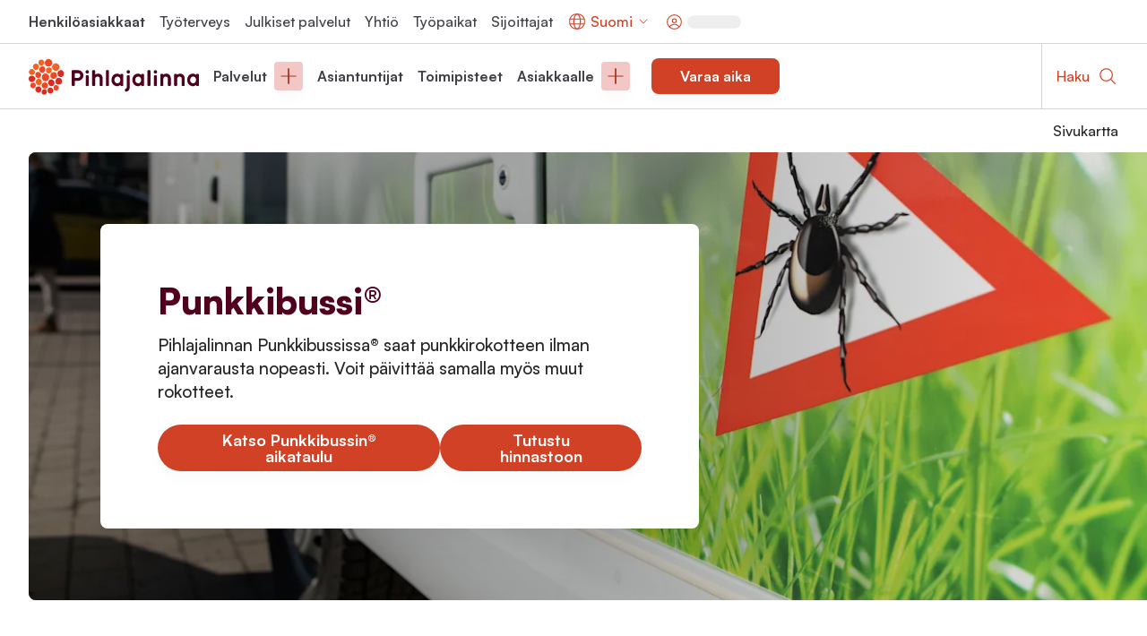

--- FILE ---
content_type: text/css; charset=UTF-8
request_url: https://www.pihlajalinna.fi/_next/static/css/3e58ede3ab4608b2.css
body_size: -228
content:
@font-face{font-family:Satoshi;src:local("Satoshi"),url(/_next/static/media/Satoshi-Variable.867bce6e.ttf) format("truetype");font-weight:400;font-style:normal}@font-face{font-family:Satoshi;src:local("Satoshi"),url(/_next/static/media/Satoshi-Variable.867bce6e.ttf) format("truetype");font-weight:500;font-style:normal}@font-face{font-family:Satoshi;src:local("Satoshi"),url(/_next/static/media/Satoshi-Variable.867bce6e.ttf) format("truetype");font-weight:600;font-style:normal}@font-face{font-family:Satoshi;src:local("Satoshi"),url(/_next/static/media/Satoshi-Variable.867bce6e.ttf) format("truetype");font-weight:700;font-style:normal}@font-face{font-family:Satoshi;src:local("Satoshi"),url(/_next/static/media/Satoshi-Variable.867bce6e.ttf) format("truetype");font-weight:800;font-style:normal}@font-face{font-family:Satoshi;src:local("Satoshi"),url(/_next/static/media/Satoshi-Variable.867bce6e.ttf) format("truetype");font-weight:900;font-style:normal}a{text-decoration:none;color:unset}blockquote{margin:0}ol,ul{margin:4px 0;padding:0 0 0 20px}body{display:flex;flex-direction:column;min-height:100vh}.grecaptcha-badge{visibility:hidden}

--- FILE ---
content_type: application/javascript; charset=UTF-8
request_url: https://www.pihlajalinna.fi/_next/static/chunks/app/%5Blocale%5D/error-1d5f3ba510f4e409.js
body_size: 438
content:
(self.webpackChunk_N_E=self.webpackChunk_N_E||[]).push([[6816],{53932:function(e,n,r){Promise.resolve().then(r.bind(r,92222))},13340:function(e,n,r){"use strict";r.d(n,{default:function(){return l}});var t,o,s=r(57437),i=r(61414),u=r(94746);function c(){return(c=Object.assign?Object.assign.bind():function(e){for(var n=1;n<arguments.length;n++){var r=arguments[n];for(var t in r)({}).hasOwnProperty.call(r,t)&&(e[t]=r[t])}return e}).apply(null,arguments)}var a=function(e){return u.createElement("svg",c({width:85,height:85,fill:"none",xmlns:"http://www.w3.org/2000/svg"},e),t||(t=u.createElement("path",{d:"M42.5 46.467V33.22M42.496 57.11a.886.886 0 1 0 .008 1.77.886.886 0 0 0-.008-1.77",stroke:"#50001D",strokeWidth:5.313,strokeLinecap:"round",strokeLinejoin:"round"})),o||(o=u.createElement("path",{clipRule:"evenodd",d:"m49.686 14.659 27.126 47.473c3.152 5.517-.833 12.385-7.186 12.385H15.374c-6.357 0-10.341-6.868-7.186-12.385l27.126-47.473c3.177-5.564 11.195-5.564 14.372 0Z",stroke:"#50001D",strokeWidth:5.313,strokeLinecap:"round",strokeLinejoin:"round"})))},l=e=>{let{title:n,message:r,buttonText:t}=e;return(0,s.jsx)(i.xu,{my:20,children:(0,s.jsxs)(i.Kq,{alignItems:"center",textAlign:"center",spacing:3,children:[(0,s.jsx)(a,{}),(0,s.jsx)(i.ZT,{variant:"h2",children:n}),(0,s.jsx)(i.ZT,{variant:"bodyLarge",children:r}),(0,s.jsx)(i.zx,{href:"/",children:t})]})})}},30475:function(e,n,r){"use strict";var t=r(57437),o=r(13340),s=r(42586),i=r(2265);n.Z=e=>{let{error:n}=e,r=(0,s.useTranslations)("default");return(0,i.useEffect)(()=>{console.error(n)},[n]),(0,t.jsx)(o.default,{title:r("Error.unknown.title"),message:r("Error.unknown.message"),buttonText:r("Error.common.moveToFront")})}},92222:function(e,n,r){"use strict";r.r(n),r.d(n,{default:function(){return s}});var t=r(57437),o=r(30475);function s(e){let{error:n,reset:r}=e;return(0,t.jsx)(o.Z,{error:n,reset:r})}}},function(e){e.O(0,[1866,3730,6990,3128,1414,2971,2117,1744],function(){return e(e.s=53932)}),_N_E=e.O()}]);

--- FILE ---
content_type: application/javascript; charset=UTF-8
request_url: https://www.pihlajalinna.fi/_next/static/chunks/2411-b2d2b29410160040.js
body_size: 47202
content:
"use strict";(self.webpackChunk_N_E=self.webpackChunk_N_E||[]).push([[2411],{36473:function(e,t,r){r.d(t,{default:function(){return v}});var o=r(2265),n=r(61994),a=r(20801),i=r(16210),l=r(37053),s=r(94143),c=r(50738);function u(e){return(0,c.ZP)("MuiAccordionActions",e)}(0,s.Z)("MuiAccordionActions",["root","spacing"]);var d=r(57437);let p=e=>{let{classes:t,disableSpacing:r}=e;return(0,a.Z)({root:["root",!r&&"spacing"]},u,t)},f=(0,i.default)("div",{name:"MuiAccordionActions",slot:"Root",overridesResolver:(e,t)=>{let{ownerState:r}=e;return[t.root,!r.disableSpacing&&t.spacing]}})({display:"flex",alignItems:"center",padding:8,justifyContent:"flex-end",variants:[{props:e=>!e.disableSpacing,style:{"& > :not(style) ~ :not(style)":{marginLeft:8}}}]});var v=o.forwardRef(function(e,t){let r=(0,l.i)({props:e,name:"MuiAccordionActions"}),{className:o,disableSpacing:a=!1,...i}=r,s={...r,disableSpacing:a},c=p(s);return(0,d.jsx)(f,{className:(0,n.Z)(c.root,o),ref:t,ownerState:s,...i})})},74430:function(e,t,r){r.d(t,{createFilterOptions:function(){return c.createFilterOptions},default:function(){return H}});var o,n,a=r(2265),i=r(61994),l=r(20801),s=r(18417),c=r(64910),u=r(48467),d=r(2323),p=r(53410),f=r(59832),v=r(67571),m=r(86507),h=r(60971),g=r(58108),b=r(2386),y=r(14625),x=r(36674),w=r(16210),S=r(21086),Z=r(37053),k=r(94143),R=r(50738);function C(e){return(0,R.ZP)("MuiAutocomplete",e)}let M=(0,k.Z)("MuiAutocomplete",["root","expanded","fullWidth","focused","focusVisible","tag","tagSizeSmall","tagSizeMedium","hasPopupIcon","hasClearIcon","inputRoot","input","inputFocused","endAdornment","clearIndicator","popupIndicator","popupIndicatorOpen","popper","popperDisablePortal","paper","listbox","loading","noOptions","option","groupLabel","groupUl"]);var L=r(85657),I=r(79114),O=r(57437);let P=e=>{let{classes:t,disablePortal:r,expanded:o,focused:n,fullWidth:a,hasClearIcon:i,hasPopupIcon:s,inputFocused:c,popupOpen:u,size:d}=e,p={root:["root",o&&"expanded",n&&"focused",a&&"fullWidth",i&&"hasClearIcon",s&&"hasPopupIcon"],inputRoot:["inputRoot"],input:["input",c&&"inputFocused"],tag:["tag","tagSize".concat((0,L.Z)(d))],endAdornment:["endAdornment"],clearIndicator:["clearIndicator"],popupIndicator:["popupIndicator",u&&"popupIndicatorOpen"],popper:["popper",r&&"popperDisablePortal"],paper:["paper"],listbox:["listbox"],loading:["loading"],noOptions:["noOptions"],option:["option"],groupLabel:["groupLabel"],groupUl:["groupUl"]};return(0,l.Z)(p,C,t)},j=(0,w.default)("div",{name:"MuiAutocomplete",slot:"Root",overridesResolver:(e,t)=>{let{ownerState:r}=e,{fullWidth:o,hasClearIcon:n,hasPopupIcon:a,inputFocused:i,size:l}=r;return[{["& .".concat(M.tag)]:t.tag},{["& .".concat(M.tag)]:t["tagSize".concat((0,L.Z)(l))]},{["& .".concat(M.inputRoot)]:t.inputRoot},{["& .".concat(M.input)]:t.input},{["& .".concat(M.input)]:i&&t.inputFocused},t.root,o&&t.fullWidth,a&&t.hasPopupIcon,n&&t.hasClearIcon]}})({["&.".concat(M.focused," .").concat(M.clearIndicator)]:{visibility:"visible"},"@media (pointer: fine)":{["&:hover .".concat(M.clearIndicator)]:{visibility:"visible"}},["& .".concat(M.tag)]:{margin:3,maxWidth:"calc(100% - 6px)"},["& .".concat(M.inputRoot)]:{[".".concat(M.hasPopupIcon,"&, .").concat(M.hasClearIcon,"&")]:{paddingRight:30},[".".concat(M.hasPopupIcon,".").concat(M.hasClearIcon,"&")]:{paddingRight:56},["& .".concat(M.input)]:{width:0,minWidth:30}},["& .".concat(m.Z.root)]:{paddingBottom:1,"& .MuiInput-input":{padding:"4px 4px 4px 0px"}},["& .".concat(m.Z.root,".").concat(h.Z.sizeSmall)]:{["& .".concat(m.Z.input)]:{padding:"2px 4px 3px 0"}},["& .".concat(g.Z.root)]:{padding:9,[".".concat(M.hasPopupIcon,"&, .").concat(M.hasClearIcon,"&")]:{paddingRight:39},[".".concat(M.hasPopupIcon,".").concat(M.hasClearIcon,"&")]:{paddingRight:65},["& .".concat(M.input)]:{padding:"7.5px 4px 7.5px 5px"},["& .".concat(M.endAdornment)]:{right:9}},["& .".concat(g.Z.root,".").concat(h.Z.sizeSmall)]:{paddingTop:6,paddingBottom:6,paddingLeft:6,["& .".concat(M.input)]:{padding:"2.5px 4px 2.5px 8px"}},["& .".concat(b.Z.root)]:{paddingTop:19,paddingLeft:8,[".".concat(M.hasPopupIcon,"&, .").concat(M.hasClearIcon,"&")]:{paddingRight:39},[".".concat(M.hasPopupIcon,".").concat(M.hasClearIcon,"&")]:{paddingRight:65},["& .".concat(b.Z.input)]:{padding:"7px 4px"},["& .".concat(M.endAdornment)]:{right:9}},["& .".concat(b.Z.root,".").concat(h.Z.sizeSmall)]:{paddingBottom:1,["& .".concat(b.Z.input)]:{padding:"2.5px 4px"}},["& .".concat(h.Z.hiddenLabel)]:{paddingTop:8},["& .".concat(b.Z.root,".").concat(h.Z.hiddenLabel)]:{paddingTop:0,paddingBottom:0,["& .".concat(M.input)]:{paddingTop:16,paddingBottom:17}},["& .".concat(b.Z.root,".").concat(h.Z.hiddenLabel,".").concat(h.Z.sizeSmall)]:{["& .".concat(M.input)]:{paddingTop:8,paddingBottom:9}},["& .".concat(M.input)]:{flexGrow:1,textOverflow:"ellipsis",opacity:0},variants:[{props:{fullWidth:!0},style:{width:"100%"}},{props:{size:"small"},style:{["& .".concat(M.tag)]:{margin:2,maxWidth:"calc(100% - 4px)"}}},{props:{inputFocused:!0},style:{["& .".concat(M.input)]:{opacity:1}}},{props:{multiple:!0},style:{["& .".concat(M.inputRoot)]:{flexWrap:"wrap"}}}]}),T=(0,w.default)("div",{name:"MuiAutocomplete",slot:"EndAdornment",overridesResolver:(e,t)=>t.endAdornment})({position:"absolute",right:0,top:"50%",transform:"translate(0, -50%)"}),A=(0,w.default)(f.default,{name:"MuiAutocomplete",slot:"ClearIndicator",overridesResolver:(e,t)=>t.clearIndicator})({marginRight:-2,padding:4,visibility:"hidden"}),z=(0,w.default)(f.default,{name:"MuiAutocomplete",slot:"PopupIndicator",overridesResolver:(e,t)=>{let{ownerState:r}=e;return[t.popupIndicator,r.popupOpen&&t.popupIndicatorOpen]}})({padding:2,marginRight:-2,variants:[{props:{popupOpen:!0},style:{transform:"rotate(180deg)"}}]}),N=(0,w.default)(u.default,{name:"MuiAutocomplete",slot:"Popper",overridesResolver:(e,t)=>{let{ownerState:r}=e;return[{["& .".concat(M.option)]:t.option},t.popper,r.disablePortal&&t.popperDisablePortal]}})((0,S.Z)(e=>{let{theme:t}=e;return{zIndex:(t.vars||t).zIndex.modal,variants:[{props:{disablePortal:!0},style:{position:"absolute"}}]}})),B=(0,w.default)(p.default,{name:"MuiAutocomplete",slot:"Paper",overridesResolver:(e,t)=>t.paper})((0,S.Z)(e=>{let{theme:t}=e;return{...t.typography.body1,overflow:"auto"}})),E=(0,w.default)("div",{name:"MuiAutocomplete",slot:"Loading",overridesResolver:(e,t)=>t.loading})((0,S.Z)(e=>{let{theme:t}=e;return{color:(t.vars||t).palette.text.secondary,padding:"14px 16px"}})),D=(0,w.default)("div",{name:"MuiAutocomplete",slot:"NoOptions",overridesResolver:(e,t)=>t.noOptions})((0,S.Z)(e=>{let{theme:t}=e;return{color:(t.vars||t).palette.text.secondary,padding:"14px 16px"}})),F=(0,w.default)("ul",{name:"MuiAutocomplete",slot:"Listbox",overridesResolver:(e,t)=>t.listbox})((0,S.Z)(e=>{let{theme:t}=e;return{listStyle:"none",margin:0,padding:"8px 0",maxHeight:"40vh",overflow:"auto",position:"relative",["& .".concat(M.option)]:{minHeight:48,display:"flex",overflow:"hidden",justifyContent:"flex-start",alignItems:"center",cursor:"pointer",paddingTop:6,boxSizing:"border-box",outline:"0",WebkitTapHighlightColor:"transparent",paddingBottom:6,paddingLeft:16,paddingRight:16,[t.breakpoints.up("sm")]:{minHeight:"auto"},["&.".concat(M.focused)]:{backgroundColor:(t.vars||t).palette.action.hover,"@media (hover: none)":{backgroundColor:"transparent"}},'&[aria-disabled="true"]':{opacity:(t.vars||t).palette.action.disabledOpacity,pointerEvents:"none"},["&.".concat(M.focusVisible)]:{backgroundColor:(t.vars||t).palette.action.focus},'&[aria-selected="true"]':{backgroundColor:t.vars?"rgba(".concat(t.vars.palette.primary.mainChannel," / ").concat(t.vars.palette.action.selectedOpacity,")"):(0,s.Fq)(t.palette.primary.main,t.palette.action.selectedOpacity),["&.".concat(M.focused)]:{backgroundColor:t.vars?"rgba(".concat(t.vars.palette.primary.mainChannel," / calc(").concat(t.vars.palette.action.selectedOpacity," + ").concat(t.vars.palette.action.hoverOpacity,"))"):(0,s.Fq)(t.palette.primary.main,t.palette.action.selectedOpacity+t.palette.action.hoverOpacity),"@media (hover: none)":{backgroundColor:(t.vars||t).palette.action.selected}},["&.".concat(M.focusVisible)]:{backgroundColor:t.vars?"rgba(".concat(t.vars.palette.primary.mainChannel," / calc(").concat(t.vars.palette.action.selectedOpacity," + ").concat(t.vars.palette.action.focusOpacity,"))"):(0,s.Fq)(t.palette.primary.main,t.palette.action.selectedOpacity+t.palette.action.focusOpacity)}}}}})),W=(0,w.default)(d.default,{name:"MuiAutocomplete",slot:"GroupLabel",overridesResolver:(e,t)=>t.groupLabel})((0,S.Z)(e=>{let{theme:t}=e;return{backgroundColor:(t.vars||t).palette.background.paper,top:-8}})),$=(0,w.default)("ul",{name:"MuiAutocomplete",slot:"GroupUl",overridesResolver:(e,t)=>t.groupUl})({padding:0,["& .".concat(M.option)]:{paddingLeft:24}});var H=a.forwardRef(function(e,t){let r;let l=(0,Z.i)({props:e,name:"MuiAutocomplete"}),{autoComplete:s=!1,autoHighlight:d=!1,autoSelect:f=!1,blurOnSelect:m=!1,ChipProps:h,className:g,clearIcon:b=o||(o=(0,O.jsx)(y.Z,{fontSize:"small"})),clearOnBlur:w=!l.freeSolo,clearOnEscape:S=!1,clearText:k="Clear",closeText:R="Close",componentsProps:C,defaultValue:M=l.multiple?[]:null,disableClearable:L=!1,disableCloseOnSelect:H=!1,disabled:G=!1,disabledItemsFocusable:V=!1,disableListWrap:q=!1,disablePortal:U=!1,filterOptions:Y,filterSelectedOptions:X=!1,forcePopupIcon:K="auto",freeSolo:_=!1,fullWidth:J=!1,getLimitTagsText:Q=e=>"+".concat(e),getOptionDisabled:ee,getOptionKey:et,getOptionLabel:er,isOptionEqualToValue:eo,groupBy:en,handleHomeEndKeys:ea=!l.freeSolo,id:ei,includeInputInList:el=!1,inputValue:es,limitTags:ec=-1,ListboxComponent:eu,ListboxProps:ed,loading:ep=!1,loadingText:ef="Loading…",multiple:ev=!1,noOptionsText:em="No options",onChange:eh,onClose:eg,onHighlightChange:eb,onInputChange:ey,onOpen:ex,open:ew,openOnFocus:eS=!1,openText:eZ="Open",options:ek,PaperComponent:eR,PopperComponent:eC,popupIcon:eM=n||(n=(0,O.jsx)(x.Z,{})),readOnly:eL=!1,renderGroup:eI,renderInput:eO,renderOption:eP,renderTags:ej,selectOnFocus:eT=!l.freeSolo,size:eA="medium",slots:ez={},slotProps:eN={},value:eB,...eE}=l,{getRootProps:eD,getInputProps:eF,getInputLabelProps:eW,getPopupIndicatorProps:e$,getClearProps:eH,getTagProps:eG,getListboxProps:eV,getOptionProps:eq,value:eU,dirty:eY,expanded:eX,id:eK,popupOpen:e_,focused:eJ,focusedTag:eQ,anchorEl:e0,setAnchorEl:e1,inputValue:e2,groupedOptions:e5}=(0,c.default)({...l,componentName:"Autocomplete"}),e3=!L&&!G&&eY&&!eL,e6=(!_||!0===K)&&!1!==K,{onMouseDown:e4}=eF(),{ref:e8,...e7}=eV(),e9=er||(e=>{var t;return null!==(t=e.label)&&void 0!==t?t:e}),te={...l,disablePortal:U,expanded:eX,focused:eJ,fullWidth:J,getOptionLabel:e9,hasClearIcon:e3,hasPopupIcon:e6,inputFocused:-1===eQ,popupOpen:e_,size:eA},tt=P(te),tr={slots:{paper:eR,popper:eC,...ez},slotProps:{chip:h,listbox:ed,...C,...eN}},[to,tn]=(0,I.Z)("listbox",{elementType:F,externalForwardedProps:tr,ownerState:te,className:tt.listbox,additionalProps:e7,ref:e8}),[ta,ti]=(0,I.Z)("paper",{elementType:p.default,externalForwardedProps:tr,ownerState:te,className:tt.paper}),[tl,ts]=(0,I.Z)("popper",{elementType:u.default,externalForwardedProps:tr,ownerState:te,className:tt.popper,additionalProps:{disablePortal:U,style:{width:e0?e0.clientWidth:null},role:"presentation",anchorEl:e0,open:e_}});if(ev&&eU.length>0){let e=e=>({className:tt.tag,disabled:G,...eG(e)});r=ej?ej(eU,e,te):eU.map((t,r)=>{let{key:o,...n}=e({index:r});return(0,O.jsx)(v.default,{label:e9(t),size:eA,...n,...tr.slotProps.chip},o)})}if(ec>-1&&Array.isArray(r)){let e=r.length-ec;!eJ&&e>0&&(r=r.splice(0,ec)).push((0,O.jsx)("span",{className:tt.tag,children:Q(e)},r.length))}let tc=eI||(e=>(0,O.jsxs)("li",{children:[(0,O.jsx)(W,{className:tt.groupLabel,ownerState:te,component:"div",children:e.group}),(0,O.jsx)($,{className:tt.groupUl,ownerState:te,children:e.children})]},e.key)),tu=eP||((e,t)=>{let{key:r,...o}=e;return(0,O.jsx)("li",{...o,children:e9(t)},r)}),td=(e,t)=>{let r=eq({option:e,index:t});return tu({...r,className:tt.option},e,{selected:r["aria-selected"],index:t,inputValue:e2},te)},tp=tr.slotProps.clearIndicator,tf=tr.slotProps.popupIndicator;return(0,O.jsxs)(a.Fragment,{children:[(0,O.jsx)(j,{ref:t,className:(0,i.Z)(tt.root,g),ownerState:te,...eD(eE),children:eO({id:eK,disabled:G,fullWidth:!0,size:"small"===eA?"small":void 0,InputLabelProps:eW(),InputProps:{ref:e1,className:tt.inputRoot,startAdornment:r,onMouseDown:e=>{e.target===e.currentTarget&&e4(e)},...(e3||e6)&&{endAdornment:(0,O.jsxs)(T,{className:tt.endAdornment,ownerState:te,children:[e3?(0,O.jsx)(A,{...eH(),"aria-label":k,title:k,ownerState:te,...tp,className:(0,i.Z)(tt.clearIndicator,null==tp?void 0:tp.className),children:b}):null,e6?(0,O.jsx)(z,{...e$(),disabled:G,"aria-label":e_?R:eZ,title:e_?R:eZ,ownerState:te,...tf,className:(0,i.Z)(tt.popupIndicator,null==tf?void 0:tf.className),children:eM}):null]})}},inputProps:{className:tt.input,disabled:G,readOnly:eL,...eF()}})}),e0?(0,O.jsx)(N,{as:tl,...ts,children:(0,O.jsxs)(B,{as:ta,...ti,children:[ep&&0===e5.length?(0,O.jsx)(E,{className:tt.loading,ownerState:te,children:ef}):null,0!==e5.length||_||ep?null:(0,O.jsx)(D,{className:tt.noOptions,ownerState:te,role:"presentation",onMouseDown:e=>{e.preventDefault()},children:em}),e5.length>0?(0,O.jsx)(to,{as:eu,...tn,children:e5.map((e,t)=>en?tc({key:e.key,group:e.group,children:e.options.map((t,r)=>td(t,e.index+r))}):td(e,t))}):null]})}):null]})})},30803:function(e,t,r){r.d(t,{default:function(){return x}});var o=r(2265),n=r(61994),a=r(20801),i=r(16210),l=r(21086),s=r(37053),c=r(30237),u=r(42409),d=r(94143),p=r(50738);function f(e){return(0,p.ZP)("MuiAvatarGroup",e)}let v=(0,d.Z)("MuiAvatarGroup",["root","avatar"]);var m=r(79114),h=r(57437);let g={small:-16,medium:-8},b=e=>{let{classes:t}=e;return(0,a.Z)({root:["root"],avatar:["avatar"]},f,t)},y=(0,i.default)("div",{name:"MuiAvatarGroup",slot:"Root",overridesResolver:(e,t)=>[{["& .".concat(v.avatar)]:t.avatar},t.root]})((0,l.Z)(e=>{let{theme:t}=e;return{display:"flex",flexDirection:"row-reverse",["& .".concat(c.Z.root)]:{border:"2px solid ".concat((t.vars||t).palette.background.default),boxSizing:"content-box",marginLeft:"var(--AvatarGroup-spacing, -8px)","&:last-child":{marginLeft:0}}}}));var x=o.forwardRef(function(e,t){var r;let a=(0,s.i)({props:e,name:"MuiAvatarGroup"}),{children:i,className:l,component:c="div",componentsProps:d,max:p=5,renderSurplus:f,slotProps:v={},slots:x={},spacing:w="medium",total:S,variant:Z="circular",...k}=a,R=p<2?2:p,C={...a,max:p,spacing:w,component:c,variant:Z},M=b(C),L=o.Children.toArray(i).filter(e=>o.isValidElement(e)),I=S||L.length;I===R&&(R+=1),R=Math.min(I+1,R);let O=Math.min(L.length,R-1),P=Math.max(I-R,I-O,0),j=f?f(P):"+".concat(P),T=C.spacing&&void 0!==g[C.spacing]?g[C.spacing]:-C.spacing||-8,A={slots:x,slotProps:{surplus:null!==(r=v.additionalAvatar)&&void 0!==r?r:null==d?void 0:d.additionalAvatar,...d,...v}},[z,N]=(0,m.Z)("surplus",{elementType:u.default,externalForwardedProps:A,className:M.avatar,ownerState:C,additionalProps:{variant:Z}});return(0,h.jsxs)(y,{as:c,ownerState:C,className:(0,n.Z)(M.root,l),ref:t,...k,style:{"--AvatarGroup-spacing":T?"".concat(T,"px"):void 0,...k.style},children:[P?(0,h.jsx)(z,{...N,children:j}):null,L.slice(0,O).reverse().map(e=>o.cloneElement(e,{className:(0,n.Z)(e.props.className,M.avatar),variant:e.props.variant||Z}))]})})},55861:function(e,t,r){r.d(t,{default:function(){return Z}});var o=r(2265),n=r(61994),a=r(57893),i=r(20801),l=r(15988),s=function(e){let{badgeContent:t,invisible:r=!1,max:o=99,showZero:n=!1}=e,i=(0,a.default)({badgeContent:t,max:o}),l=r;!1!==r||0!==t||n||(l=!0);let{badgeContent:s,max:c=o}=l?i:e,u=s&&Number(s)>c?"".concat(c,"+"):s;return{badgeContent:s,invisible:l,max:c,displayValue:u}},c=r(16210),u=r(21086),d=r(3858),p=r(37053),f=r(85657),v=r(94143),m=r(50738);function h(e){return(0,m.ZP)("MuiBadge",e)}let g=(0,v.Z)("MuiBadge",["root","badge","dot","standard","anchorOriginTopRight","anchorOriginBottomRight","anchorOriginTopLeft","anchorOriginBottomLeft","invisible","colorError","colorInfo","colorPrimary","colorSecondary","colorSuccess","colorWarning","overlapRectangular","overlapCircular","anchorOriginTopLeftCircular","anchorOriginTopLeftRectangular","anchorOriginTopRightCircular","anchorOriginTopRightRectangular","anchorOriginBottomLeftCircular","anchorOriginBottomLeftRectangular","anchorOriginBottomRightCircular","anchorOriginBottomRightRectangular"]);var b=r(57437);let y=e=>{let{color:t,anchorOrigin:r,invisible:o,overlap:n,variant:a,classes:l={}}=e,s={root:["root"],badge:["badge",a,o&&"invisible","anchorOrigin".concat((0,f.Z)(r.vertical)).concat((0,f.Z)(r.horizontal)),"anchorOrigin".concat((0,f.Z)(r.vertical)).concat((0,f.Z)(r.horizontal)).concat((0,f.Z)(n)),"overlap".concat((0,f.Z)(n)),"default"!==t&&"color".concat((0,f.Z)(t))]};return(0,i.Z)(s,h,l)},x=(0,c.default)("span",{name:"MuiBadge",slot:"Root",overridesResolver:(e,t)=>t.root})({position:"relative",display:"inline-flex",verticalAlign:"middle",flexShrink:0}),w=(0,c.default)("span",{name:"MuiBadge",slot:"Badge",overridesResolver:(e,t)=>{let{ownerState:r}=e;return[t.badge,t[r.variant],t["anchorOrigin".concat((0,f.Z)(r.anchorOrigin.vertical)).concat((0,f.Z)(r.anchorOrigin.horizontal)).concat((0,f.Z)(r.overlap))],"default"!==r.color&&t["color".concat((0,f.Z)(r.color))],r.invisible&&t.invisible]}})((0,u.Z)(e=>{let{theme:t}=e;return{display:"flex",flexDirection:"row",flexWrap:"wrap",justifyContent:"center",alignContent:"center",alignItems:"center",position:"absolute",boxSizing:"border-box",fontFamily:t.typography.fontFamily,fontWeight:t.typography.fontWeightMedium,fontSize:t.typography.pxToRem(12),minWidth:20,lineHeight:1,padding:"0 6px",height:20,borderRadius:10,zIndex:1,transition:t.transitions.create("transform",{easing:t.transitions.easing.easeInOut,duration:t.transitions.duration.enteringScreen}),variants:[...Object.entries(t.palette).filter((0,d.Z)(["contrastText"])).map(e=>{let[r]=e;return{props:{color:r},style:{backgroundColor:(t.vars||t).palette[r].main,color:(t.vars||t).palette[r].contrastText}}}),{props:{variant:"dot"},style:{borderRadius:4,height:8,minWidth:8,padding:0}},{props:e=>{let{ownerState:t}=e;return"top"===t.anchorOrigin.vertical&&"right"===t.anchorOrigin.horizontal&&"rectangular"===t.overlap},style:{top:0,right:0,transform:"scale(1) translate(50%, -50%)",transformOrigin:"100% 0%",["&.".concat(g.invisible)]:{transform:"scale(0) translate(50%, -50%)"}}},{props:e=>{let{ownerState:t}=e;return"bottom"===t.anchorOrigin.vertical&&"right"===t.anchorOrigin.horizontal&&"rectangular"===t.overlap},style:{bottom:0,right:0,transform:"scale(1) translate(50%, 50%)",transformOrigin:"100% 100%",["&.".concat(g.invisible)]:{transform:"scale(0) translate(50%, 50%)"}}},{props:e=>{let{ownerState:t}=e;return"top"===t.anchorOrigin.vertical&&"left"===t.anchorOrigin.horizontal&&"rectangular"===t.overlap},style:{top:0,left:0,transform:"scale(1) translate(-50%, -50%)",transformOrigin:"0% 0%",["&.".concat(g.invisible)]:{transform:"scale(0) translate(-50%, -50%)"}}},{props:e=>{let{ownerState:t}=e;return"bottom"===t.anchorOrigin.vertical&&"left"===t.anchorOrigin.horizontal&&"rectangular"===t.overlap},style:{bottom:0,left:0,transform:"scale(1) translate(-50%, 50%)",transformOrigin:"0% 100%",["&.".concat(g.invisible)]:{transform:"scale(0) translate(-50%, 50%)"}}},{props:e=>{let{ownerState:t}=e;return"top"===t.anchorOrigin.vertical&&"right"===t.anchorOrigin.horizontal&&"circular"===t.overlap},style:{top:"14%",right:"14%",transform:"scale(1) translate(50%, -50%)",transformOrigin:"100% 0%",["&.".concat(g.invisible)]:{transform:"scale(0) translate(50%, -50%)"}}},{props:e=>{let{ownerState:t}=e;return"bottom"===t.anchorOrigin.vertical&&"right"===t.anchorOrigin.horizontal&&"circular"===t.overlap},style:{bottom:"14%",right:"14%",transform:"scale(1) translate(50%, 50%)",transformOrigin:"100% 100%",["&.".concat(g.invisible)]:{transform:"scale(0) translate(50%, 50%)"}}},{props:e=>{let{ownerState:t}=e;return"top"===t.anchorOrigin.vertical&&"left"===t.anchorOrigin.horizontal&&"circular"===t.overlap},style:{top:"14%",left:"14%",transform:"scale(1) translate(-50%, -50%)",transformOrigin:"0% 0%",["&.".concat(g.invisible)]:{transform:"scale(0) translate(-50%, -50%)"}}},{props:e=>{let{ownerState:t}=e;return"bottom"===t.anchorOrigin.vertical&&"left"===t.anchorOrigin.horizontal&&"circular"===t.overlap},style:{bottom:"14%",left:"14%",transform:"scale(1) translate(-50%, 50%)",transformOrigin:"0% 100%",["&.".concat(g.invisible)]:{transform:"scale(0) translate(-50%, 50%)"}}},{props:{invisible:!0},style:{transition:t.transitions.create("transform",{easing:t.transitions.easing.easeInOut,duration:t.transitions.duration.leavingScreen})}}]}}));function S(e){var t,r;return{vertical:null!==(t=null==e?void 0:e.vertical)&&void 0!==t?t:"top",horizontal:null!==(r=null==e?void 0:e.horizontal)&&void 0!==r?r:"right"}}var Z=o.forwardRef(function(e,t){var r,o,i,c,u,d;let f=(0,p.i)({props:e,name:"MuiBadge"}),{anchorOrigin:v,className:m,classes:h,component:g,components:Z={},componentsProps:k={},children:R,overlap:C="rectangular",color:M="default",invisible:L=!1,max:I=99,badgeContent:O,slots:P,slotProps:j,showZero:T=!1,variant:A="standard",...z}=f,{badgeContent:N,invisible:B,max:E,displayValue:D}=s({max:I,invisible:L,badgeContent:O,showZero:T}),F=(0,a.default)({anchorOrigin:S(v),color:M,overlap:C,variant:A,badgeContent:O}),W=B||null==N&&"dot"!==A,{color:$=M,overlap:H=C,anchorOrigin:G,variant:V=A}=W?F:f,q=S(G),U="dot"!==V?D:void 0,Y={...f,badgeContent:N,invisible:W,max:E,displayValue:U,showZero:T,anchorOrigin:q,color:$,overlap:H,variant:V},X=y(Y),K=null!==(o=null!==(r=null==P?void 0:P.root)&&void 0!==r?r:Z.Root)&&void 0!==o?o:x,_=null!==(c=null!==(i=null==P?void 0:P.badge)&&void 0!==i?i:Z.Badge)&&void 0!==c?c:w,J=null!==(u=null==j?void 0:j.root)&&void 0!==u?u:k.root,Q=null!==(d=null==j?void 0:j.badge)&&void 0!==d?d:k.badge,ee=(0,l.default)({elementType:K,externalSlotProps:J,externalForwardedProps:z,additionalProps:{ref:t,as:g},ownerState:Y,className:(0,n.Z)(null==J?void 0:J.className,X.root,m)}),et=(0,l.default)({elementType:_,externalSlotProps:Q,ownerState:Y,className:(0,n.Z)(X.badge,null==Q?void 0:Q.className)});return(0,b.jsxs)(K,{...ee,children:[R,(0,b.jsx)(_,{...et,children:U})]})})},59258:function(e,t,r){r.d(t,{default:function(){return m}});var o=r(2265),n=r(61994),a=r(20801),i=r(16210),l=r(21086),s=r(37053),c=r(94143),u=r(50738);function d(e){return(0,u.ZP)("MuiBottomNavigation",e)}(0,c.Z)("MuiBottomNavigation",["root"]);var p=r(57437);let f=e=>{let{classes:t}=e;return(0,a.Z)({root:["root"]},d,t)},v=(0,i.default)("div",{name:"MuiBottomNavigation",slot:"Root",overridesResolver:(e,t)=>t.root})((0,l.Z)(e=>{let{theme:t}=e;return{display:"flex",justifyContent:"center",height:56,backgroundColor:(t.vars||t).palette.background.paper}}));var m=o.forwardRef(function(e,t){let r=(0,s.i)({props:e,name:"MuiBottomNavigation"}),{children:a,className:i,component:l="div",onChange:c,showLabels:u=!1,value:d,...m}=r,h={...r,component:l,showLabels:u},g=f(h);return(0,p.jsx)(v,{as:l,className:(0,n.Z)(g.root,i),ref:t,ownerState:h,...m,children:o.Children.map(a,(e,t)=>{if(!o.isValidElement(e))return null;let r=void 0===e.props.value?t:e.props.value;return o.cloneElement(e,{selected:r===d,showLabel:void 0!==e.props.showLabel?e.props.showLabel:u,value:r,onChange:c})})})})},71821:function(e,t,r){r.d(t,{default:function(){return b}});var o=r(2265),n=r(61994),a=r(20801),i=r(16210),l=r(21086),s=r(37053),c=r(82662),u=r(94143),d=r(50738);function p(e){return(0,d.ZP)("MuiBottomNavigationAction",e)}let f=(0,u.Z)("MuiBottomNavigationAction",["root","iconOnly","selected","label"]);var v=r(57437);let m=e=>{let{classes:t,showLabel:r,selected:o}=e;return(0,a.Z)({root:["root",!r&&!o&&"iconOnly",o&&"selected"],label:["label",!r&&!o&&"iconOnly",o&&"selected"]},p,t)},h=(0,i.default)(c.default,{name:"MuiBottomNavigationAction",slot:"Root",overridesResolver:(e,t)=>{let{ownerState:r}=e;return[t.root,!r.showLabel&&!r.selected&&t.iconOnly]}})((0,l.Z)(e=>{let{theme:t}=e;return{transition:t.transitions.create(["color","padding-top"],{duration:t.transitions.duration.short}),padding:"0px 12px",minWidth:80,maxWidth:168,color:(t.vars||t).palette.text.secondary,flexDirection:"column",flex:"1",["&.".concat(f.selected)]:{color:(t.vars||t).palette.primary.main},variants:[{props:e=>{let{showLabel:t,selected:r}=e;return!t&&!r},style:{paddingTop:14}},{props:e=>{let{showLabel:t,selected:r,label:o}=e;return!t&&!r&&!o},style:{paddingTop:0}}]}})),g=(0,i.default)("span",{name:"MuiBottomNavigationAction",slot:"Label",overridesResolver:(e,t)=>t.label})((0,l.Z)(e=>{let{theme:t}=e;return{fontFamily:t.typography.fontFamily,fontSize:t.typography.pxToRem(12),opacity:1,transition:"font-size 0.2s, opacity 0.2s",transitionDelay:"0.1s",["&.".concat(f.selected)]:{fontSize:t.typography.pxToRem(14)},variants:[{props:e=>{let{showLabel:t,selected:r}=e;return!t&&!r},style:{opacity:0,transitionDelay:"0s"}}]}}));var b=o.forwardRef(function(e,t){let r=(0,s.i)({props:e,name:"MuiBottomNavigationAction"}),{className:o,icon:a,label:i,onChange:l,onClick:c,selected:u,showLabel:d,value:p,...f}=r,b=m(r);return(0,v.jsxs)(h,{ref:t,className:(0,n.Z)(b.root,o),focusRipple:!0,onClick:e=>{l&&l(e,p),c&&c(e)},ownerState:r,...f,children:[a,(0,v.jsx)(g,{className:b.label,ownerState:r,children:i})]})})},16956:function(e,t,r){r.d(t,{default:function(){return b}});var o=r(2265),n=r(61994),a=r(20801),i=r(16210),l=r(21086),s=r(37053),c=r(94143),u=r(50738);function d(e){return(0,u.ZP)("MuiCardActionArea",e)}let p=(0,c.Z)("MuiCardActionArea",["root","focusVisible","focusHighlight"]);var f=r(82662),v=r(57437);let m=e=>{let{classes:t}=e;return(0,a.Z)({root:["root"],focusHighlight:["focusHighlight"]},d,t)},h=(0,i.default)(f.default,{name:"MuiCardActionArea",slot:"Root",overridesResolver:(e,t)=>t.root})((0,l.Z)(e=>{let{theme:t}=e;return{display:"block",textAlign:"inherit",borderRadius:"inherit",width:"100%",["&:hover .".concat(p.focusHighlight)]:{opacity:(t.vars||t).palette.action.hoverOpacity,"@media (hover: none)":{opacity:0}},["&.".concat(p.focusVisible," .").concat(p.focusHighlight)]:{opacity:(t.vars||t).palette.action.focusOpacity}}})),g=(0,i.default)("span",{name:"MuiCardActionArea",slot:"FocusHighlight",overridesResolver:(e,t)=>t.focusHighlight})((0,l.Z)(e=>{let{theme:t}=e;return{overflow:"hidden",pointerEvents:"none",position:"absolute",top:0,right:0,bottom:0,left:0,borderRadius:"inherit",opacity:0,backgroundColor:"currentcolor",transition:t.transitions.create("opacity",{duration:t.transitions.duration.short})}}));var b=o.forwardRef(function(e,t){let r=(0,s.i)({props:e,name:"MuiCardActionArea"}),{children:o,className:a,focusVisibleClassName:i,...l}=r,c=m(r);return(0,v.jsxs)(h,{className:(0,n.Z)(c.root,a),focusVisibleClassName:(0,n.Z)(i,c.focusVisible),ref:t,ownerState:r,...l,children:[o,(0,v.jsx)(g,{className:c.focusHighlight,ownerState:r})]})})},97260:function(e,t,r){r.d(t,{default:function(){return x}});var o=r(2265),n=r(20801),a=r(56200),i=r(46387),l=r(16210),s=r(37053),c=r(94143),u=r(50738);function d(e){return(0,u.ZP)("MuiCardHeader",e)}let p=(0,c.Z)("MuiCardHeader",["root","avatar","action","content","title","subheader"]);var f=r(79114),v=r(57437);let m=e=>{let{classes:t}=e;return(0,n.Z)({root:["root"],avatar:["avatar"],action:["action"],content:["content"],title:["title"],subheader:["subheader"]},d,t)},h=(0,l.default)("div",{name:"MuiCardHeader",slot:"Root",overridesResolver:(e,t)=>[{["& .".concat(p.title)]:t.title},{["& .".concat(p.subheader)]:t.subheader},t.root]})({display:"flex",alignItems:"center",padding:16}),g=(0,l.default)("div",{name:"MuiCardHeader",slot:"Avatar",overridesResolver:(e,t)=>t.avatar})({display:"flex",flex:"0 0 auto",marginRight:16}),b=(0,l.default)("div",{name:"MuiCardHeader",slot:"Action",overridesResolver:(e,t)=>t.action})({flex:"0 0 auto",alignSelf:"flex-start",marginTop:-4,marginRight:-8,marginBottom:-4}),y=(0,l.default)("div",{name:"MuiCardHeader",slot:"Content",overridesResolver:(e,t)=>t.content})({flex:"1 1 auto",[".".concat(a.Z.root,":where(& .").concat(p.title,")")]:{display:"block"},[".".concat(a.Z.root,":where(& .").concat(p.subheader,")")]:{display:"block"}});var x=o.forwardRef(function(e,t){let r=(0,s.i)({props:e,name:"MuiCardHeader"}),{action:o,avatar:n,component:a="div",disableTypography:l=!1,subheader:c,subheaderTypographyProps:u,title:d,titleTypographyProps:p,slots:x={},slotProps:w={},...S}=r,Z={...r,component:a,disableTypography:l},k=m(Z),R={slots:x,slotProps:{title:p,subheader:u,...w}},C=d,[M,L]=(0,f.Z)("title",{className:k.title,elementType:i.default,externalForwardedProps:R,ownerState:Z,additionalProps:{variant:n?"body2":"h5",component:"span"}});null==C||C.type===i.default||l||(C=(0,v.jsx)(M,{...L,children:C}));let I=c,[O,P]=(0,f.Z)("subheader",{className:k.subheader,elementType:i.default,externalForwardedProps:R,ownerState:Z,additionalProps:{variant:n?"body2":"body1",color:"textSecondary",component:"span"}});null==I||I.type===i.default||l||(I=(0,v.jsx)(O,{...P,children:I}));let[j,T]=(0,f.Z)("root",{ref:t,className:k.root,elementType:h,externalForwardedProps:{...R,...S,component:a},ownerState:Z}),[A,z]=(0,f.Z)("avatar",{className:k.avatar,elementType:g,externalForwardedProps:R,ownerState:Z}),[N,B]=(0,f.Z)("content",{className:k.content,elementType:y,externalForwardedProps:R,ownerState:Z}),[E,D]=(0,f.Z)("action",{className:k.action,elementType:b,externalForwardedProps:R,ownerState:Z});return(0,v.jsxs)(j,{...T,children:[n&&(0,v.jsx)(A,{...z,children:n}),(0,v.jsxs)(N,{...B,children:[C,I]}),o&&(0,v.jsx)(E,{...D,children:o})]})})},93062:function(e,t,r){r.d(t,{d1:function(){return c},dy:function(){return s}});var o=r(2265),n=r(76391),a=r(37053),i=r(57437);let l="function"==typeof(0,n.zY)({}),s=(e,t)=>({WebkitFontSmoothing:"antialiased",MozOsxFontSmoothing:"grayscale",boxSizing:"border-box",WebkitTextSizeAdjust:"100%",...t&&!e.vars&&{colorScheme:e.palette.mode}}),c=e=>({color:(e.vars||e).palette.text.primary,...e.typography.body1,backgroundColor:(e.vars||e).palette.background.default,"@media print":{backgroundColor:(e.vars||e).palette.common.white}}),u=function(e){var t,r;let o=arguments.length>1&&void 0!==arguments[1]&&arguments[1],n={};o&&e.colorSchemes&&"function"==typeof e.getColorSchemeSelector&&Object.entries(e.colorSchemes).forEach(t=>{var r,o;let[a,i]=t,l=e.getColorSchemeSelector(a);l.startsWith("@")?n[l]={":root":{colorScheme:null===(r=i.palette)||void 0===r?void 0:r.mode}}:n[l.replace(/\s*&/,"")]={colorScheme:null===(o=i.palette)||void 0===o?void 0:o.mode}});let a={html:s(e,o),"*, *::before, *::after":{boxSizing:"inherit"},"strong, b":{fontWeight:e.typography.fontWeightBold},body:{margin:0,...c(e),"&::backdrop":{backgroundColor:(e.vars||e).palette.background.default}},...n},i=null===(r=e.components)||void 0===r?void 0:null===(t=r.MuiCssBaseline)||void 0===t?void 0:t.styleOverrides;return i&&(a=[a,i]),a},d="mui-ecs",p=e=>{let t=u(e,!1),r=Array.isArray(t)?t[0]:t;return!e.vars&&r&&(r.html[":root:has(".concat(d,")")]={colorScheme:e.palette.mode}),e.colorSchemes&&Object.entries(e.colorSchemes).forEach(t=>{var o,n;let[a,i]=t,l=e.getColorSchemeSelector(a);l.startsWith("@")?r[l]={[":root:not(:has(.".concat(d,"))")]:{colorScheme:null===(o=i.palette)||void 0===o?void 0:o.mode}}:r[l.replace(/\s*&/,"")]={["&:not(:has(.".concat(d,"))")]:{colorScheme:null===(n=i.palette)||void 0===n?void 0:n.mode}}}),t},f=(0,n.zY)(l?e=>{let{theme:t,enableColorScheme:r}=e;return u(t,r)}:e=>{let{theme:t}=e;return p(t)});t.default=function(e){let{children:t,enableColorScheme:r=!1}=(0,a.i)({props:e,name:"MuiCssBaseline"});return(0,i.jsxs)(o.Fragment,{children:[l&&(0,i.jsx)(f,{enableColorScheme:r}),!l&&!r&&(0,i.jsx)("span",{className:d,style:{display:"none"}}),t]})}},12258:function(e,t,r){r.d(t,{default:function(){return h}});var o=r(2265),n=r(61994),a=r(20801),i=r(34765),l=r(16210),s=r(37053),c=r(46387),u=r(94143),d=r(50738);function p(e){return(0,d.ZP)("MuiDialogContentText",e)}(0,u.Z)("MuiDialogContentText",["root"]);var f=r(57437);let v=e=>{let{classes:t}=e,r=(0,a.Z)({root:["root"]},p,t);return{...t,...r}},m=(0,l.default)(c.default,{shouldForwardProp:e=>(0,i.Z)(e)||"classes"===e,name:"MuiDialogContentText",slot:"Root",overridesResolver:(e,t)=>t.root})({});var h=o.forwardRef(function(e,t){let r=(0,s.i)({props:e,name:"MuiDialogContentText"}),{children:o,className:a,...i}=r,l=v(i);return(0,f.jsx)(m,{component:"p",variant:"body1",color:"textSecondary",ref:t,ownerState:i,className:(0,n.Z)(l.root,a),...r,classes:l})})},137:function(e,t,r){r.d(t,{default:function(){return x}});var o=r(2265),n=r(61994),a=r(20801),i=r(82662),l=r(85657),s=r(94143),c=r(50738);function u(e){return(0,c.ZP)("MuiFab",e)}let d=(0,s.Z)("MuiFab",["root","primary","secondary","extended","circular","focusVisible","disabled","colorInherit","sizeSmall","sizeMedium","sizeLarge","info","error","warning","success"]);var p=r(34765),f=r(16210),v=r(21086),m=r(3858),h=r(37053),g=r(57437);let b=e=>{let{color:t,variant:r,classes:o,size:n}=e,i={root:["root",r,"size".concat((0,l.Z)(n)),"inherit"===t?"colorInherit":t]},s=(0,a.Z)(i,u,o);return{...o,...s}},y=(0,f.default)(i.default,{name:"MuiFab",slot:"Root",shouldForwardProp:e=>(0,p.Z)(e)||"classes"===e,overridesResolver:(e,t)=>{let{ownerState:r}=e;return[t.root,t[r.variant],t["size".concat((0,l.Z)(r.size))],"inherit"===r.color&&t.colorInherit,t[(0,l.Z)(r.size)],t[r.color]]}})((0,v.Z)(e=>{var t,r;let{theme:o}=e;return{...o.typography.button,minHeight:36,transition:o.transitions.create(["background-color","box-shadow","border-color"],{duration:o.transitions.duration.short}),borderRadius:"50%",padding:0,minWidth:0,width:56,height:56,zIndex:(o.vars||o).zIndex.fab,boxShadow:(o.vars||o).shadows[6],"&:active":{boxShadow:(o.vars||o).shadows[12]},color:o.vars?o.vars.palette.text.primary:null===(t=(r=o.palette).getContrastText)||void 0===t?void 0:t.call(r,o.palette.grey[300]),backgroundColor:(o.vars||o).palette.grey[300],"&:hover":{backgroundColor:(o.vars||o).palette.grey.A100,"@media (hover: none)":{backgroundColor:(o.vars||o).palette.grey[300]},textDecoration:"none"},["&.".concat(d.focusVisible)]:{boxShadow:(o.vars||o).shadows[6]},variants:[{props:{size:"small"},style:{width:40,height:40}},{props:{size:"medium"},style:{width:48,height:48}},{props:{variant:"extended"},style:{borderRadius:24,padding:"0 16px",width:"auto",minHeight:"auto",minWidth:48,height:48}},{props:{variant:"extended",size:"small"},style:{width:"auto",padding:"0 8px",borderRadius:17,minWidth:34,height:34}},{props:{variant:"extended",size:"medium"},style:{width:"auto",padding:"0 16px",borderRadius:20,minWidth:40,height:40}},{props:{color:"inherit"},style:{color:"inherit"}}]}}),(0,v.Z)(e=>{let{theme:t}=e;return{variants:[...Object.entries(t.palette).filter((0,m.Z)(["dark","contrastText"])).map(e=>{let[r]=e;return{props:{color:r},style:{color:(t.vars||t).palette[r].contrastText,backgroundColor:(t.vars||t).palette[r].main,"&:hover":{backgroundColor:(t.vars||t).palette[r].dark,"@media (hover: none)":{backgroundColor:(t.vars||t).palette[r].main}}}}})]}}),(0,v.Z)(e=>{let{theme:t}=e;return{["&.".concat(d.disabled)]:{color:(t.vars||t).palette.action.disabled,boxShadow:(t.vars||t).shadows[0],backgroundColor:(t.vars||t).palette.action.disabledBackground}}}));var x=o.forwardRef(function(e,t){let r=(0,h.i)({props:e,name:"MuiFab"}),{children:o,className:a,color:i="default",component:l="button",disabled:s=!1,disableFocusRipple:c=!1,focusVisibleClassName:u,size:d="large",variant:p="circular",...f}=r,v={...r,color:i,component:l,disabled:s,disableFocusRipple:c,size:d,variant:p},m=b(v);return(0,g.jsx)(y,{className:(0,n.Z)(m.root,a),component:l,disabled:s,focusRipple:!c,focusVisibleClassName:(0,n.Z)(m.focusVisible,u),ownerState:v,ref:t,...f,classes:m,children:o})})},5067:function(e,t,r){r.r(t);var o=r(75007),n=r(16210),a=r(37053),i=r(31691);let l=(0,o.Z)({createStyledComponent:(0,n.default)("div",{name:"MuiGrid2",slot:"Root",overridesResolver:(e,t)=>{let{ownerState:r}=e;return[t.root,r.container&&t.container]}}),componentName:"MuiGrid2",useThemeProps:e=>(0,a.i)({props:e,name:"MuiGrid2"}),useTheme:i.default});t.default=l},52837:function(e,t,r){r.d(t,{default:function(){return C}});var o=r(2265),n=r(40718),a=r.n(n),i=r(8675),l=r(31691),s=r(84217),c=r(60062),u=r(57437);let d=["xs","sm","md","lg","xl"],p=function(e,t){let r=!(arguments.length>2)||void 0===arguments[2]||arguments[2];return r?d.indexOf(e)<=d.indexOf(t):d.indexOf(e)<d.indexOf(t)},f=function(e,t){let r=arguments.length>2&&void 0!==arguments[2]&&arguments[2];return r?d.indexOf(t)<=d.indexOf(e):d.indexOf(t)<d.indexOf(e)};function v(e){let{children:t,only:r,width:o}=e,n=(0,l.default)(),a=!0;if(r){if(Array.isArray(r)){for(let e=0;e<r.length;e+=1)if(o===r[e]){a=!1;break}}else r&&o===r&&(a=!1)}if(a)for(let t=0;t<n.breakpoints.keys.length;t+=1){let r=n.breakpoints.keys[t],i=e["".concat(r,"Up")],l=e["".concat(r,"Down")];if(i&&p(r,o)||l&&f(r,o)){a=!1;break}}return a?t:null}v.propTypes={children:a().node,lgDown:a().bool,lgUp:a().bool,mdDown:a().bool,mdUp:a().bool,only:a().oneOfType([a().oneOf(["xs","sm","md","lg","xl"]),a().arrayOf(a().oneOf(["xs","sm","md","lg","xl"]))]),smDown:a().bool,smUp:a().bool,width:a().string.isRequired,xlDown:a().bool,xlUp:a().bool,xsDown:a().bool,xsUp:a().bool};var m=(function(){let e=arguments.length>0&&void 0!==arguments[0]?arguments[0]:{};return t=>{let{withTheme:r=!1,noSSR:n=!1,initialWidth:a}=e;return function(e){let d=(0,l.default)(),p=e.theme||d,{initialWidth:f,width:v,...m}=(0,i.Z)({theme:p,name:"MuiWithWidth",props:e}),[h,g]=o.useState(!1);(0,s.Z)(()=>{g(!0)},[]);let b=p.breakpoints.keys.slice().reverse().reduce((e,t)=>{let r=(0,c.Z)(p.breakpoints.up(t));return!e&&r?t:e},null),y={width:v||(h||n?b:void 0)||f||a,...r?{theme:p}:{},...m};return void 0===y.width?null:(0,u.jsx)(t,{...y})}}})()(v),h=r(61994),g=r(20801),b=r(85657),y=r(16210),x=r(94143),w=r(50738);function S(e){return(0,w.ZP)("PrivateHiddenCss",e)}(0,x.Z)("PrivateHiddenCss",["root","xlDown","xlUp","onlyXl","lgDown","lgUp","onlyLg","mdDown","mdUp","onlyMd","smDown","smUp","onlySm","xsDown","xsUp","onlyXs"]);let Z=e=>{let{classes:t,breakpoints:r}=e,o={root:["root",...r.map(e=>{let{breakpoint:t,dir:r}=e;return"only"===r?"".concat(r).concat((0,b.Z)(t)):"".concat(t).concat((0,b.Z)(r))})]};return(0,g.Z)(o,S,t)},k=(0,y.default)("div",{name:"PrivateHiddenCss",slot:"Root"})(e=>{let{theme:t,ownerState:r}=e,o={display:"none"};return{...r.breakpoints.map(e=>{let{breakpoint:r,dir:n}=e;return"only"===n?{[t.breakpoints.only(r)]:o}:"up"===n?{[t.breakpoints.up(r)]:o}:{[t.breakpoints.down(r)]:o}}).reduce((e,t)=>(Object.keys(t).forEach(r=>{e[r]=t[r]}),e),{})}});var R=function(e){let{children:t,className:r,only:o,...n}=e,a=(0,l.default)(),i=[];for(let e=0;e<a.breakpoints.keys.length;e+=1){let t=a.breakpoints.keys[e],r=n["".concat(t,"Up")],o=n["".concat(t,"Down")];r&&i.push({breakpoint:t,dir:"up"}),o&&i.push({breakpoint:t,dir:"down"})}o&&(Array.isArray(o)?o:[o]).forEach(e=>{i.push({breakpoint:e,dir:"only"})});let s={...e,breakpoints:i},c=Z(s);return(0,u.jsx)(k,{className:(0,h.Z)(c.root,r),ownerState:s,children:t})},C=function(e){let{implementation:t="js",lgDown:r=!1,lgUp:o=!1,mdDown:n=!1,mdUp:a=!1,smDown:i=!1,smUp:l=!1,xlDown:s=!1,xlUp:c=!1,xsDown:d=!1,xsUp:p=!1,...f}=e;return"js"===t?(0,u.jsx)(m,{lgDown:r,lgUp:o,mdDown:n,mdUp:a,smDown:i,smUp:l,xlDown:s,xlUp:c,xsDown:d,xsUp:p,...f}):(0,u.jsx)(R,{lgDown:r,lgUp:o,mdDown:n,mdUp:a,smDown:i,smUp:l,xlDown:s,xlUp:c,xsDown:d,xsUp:p,...f})}},23919:function(e,t,r){r.d(t,{default:function(){return b}});var o=r(2265),n=r(61994),a=r(20801),i=r(85657),l=r(16210),s=r(21086),c=r(3858),u=r(37053),d=r(94143),p=r(50738);function f(e){return(0,p.ZP)("MuiIcon",e)}(0,d.Z)("MuiIcon",["root","colorPrimary","colorSecondary","colorAction","colorError","colorDisabled","fontSizeInherit","fontSizeSmall","fontSizeMedium","fontSizeLarge"]);var v=r(57437);let m=e=>{let{color:t,fontSize:r,classes:o}=e,n={root:["root","inherit"!==t&&"color".concat((0,i.Z)(t)),"fontSize".concat((0,i.Z)(r))]};return(0,a.Z)(n,f,o)},h=(0,l.default)("span",{name:"MuiIcon",slot:"Root",overridesResolver:(e,t)=>{let{ownerState:r}=e;return[t.root,"inherit"!==r.color&&t["color".concat((0,i.Z)(r.color))],t["fontSize".concat((0,i.Z)(r.fontSize))]]}})((0,s.Z)(e=>{let{theme:t}=e;return{userSelect:"none",width:"1em",height:"1em",overflow:"hidden",display:"inline-block",textAlign:"center",flexShrink:0,variants:[{props:{fontSize:"inherit"},style:{fontSize:"inherit"}},{props:{fontSize:"small"},style:{fontSize:t.typography.pxToRem(20)}},{props:{fontSize:"medium"},style:{fontSize:t.typography.pxToRem(24)}},{props:{fontSize:"large"},style:{fontSize:t.typography.pxToRem(36)}},{props:{color:"action"},style:{color:(t.vars||t).palette.action.active}},{props:{color:"disabled"},style:{color:(t.vars||t).palette.action.disabled}},{props:{color:"inherit"},style:{color:void 0}},...Object.entries(t.palette).filter((0,c.Z)()).map(e=>{let[r]=e;return{props:{color:r},style:{color:(t.vars||t).palette[r].main}}})]}})),g=o.forwardRef(function(e,t){let r=(0,u.i)({props:e,name:"MuiIcon"}),{baseClassName:o="material-icons",className:a,color:i="inherit",component:l="span",fontSize:s="medium",...c}=r,d={...r,baseClassName:o,color:i,component:l,fontSize:s},p=m(d);return(0,v.jsx)(h,{as:l,className:(0,n.Z)(o,"notranslate",p.root,a),ownerState:d,"aria-hidden":!0,ref:t,...c})});g.muiName="Icon";var b=g},31353:function(e,t,r){r.d(t,{default:function(){return m}});var o=r(20801),n=r(61994),a=r(2265),i=r(16210),l=r(37053),s=r(94143),c=r(50738);function u(e){return(0,c.ZP)("MuiImageList",e)}(0,s.Z)("MuiImageList",["root","masonry","quilted","standard","woven"]);var d=r(3339),p=r(57437);let f=e=>{let{classes:t,variant:r}=e;return(0,o.Z)({root:["root",r]},u,t)},v=(0,i.default)("ul",{name:"MuiImageList",slot:"Root",overridesResolver:(e,t)=>{let{ownerState:r}=e;return[t.root,t[r.variant]]}})({display:"grid",overflowY:"auto",listStyle:"none",padding:0,WebkitOverflowScrolling:"touch",variants:[{props:{variant:"masonry"},style:{display:"block"}}]});var m=a.forwardRef(function(e,t){let r=(0,l.i)({props:e,name:"MuiImageList"}),{children:o,className:i,cols:s=2,component:c="ul",rowHeight:u="auto",gap:m=4,style:h,variant:g="standard",...b}=r,y=a.useMemo(()=>({rowHeight:u,gap:m,variant:g}),[u,m,g]),x="masonry"===g?{columnCount:s,columnGap:m,...h}:{gridTemplateColumns:"repeat(".concat(s,", 1fr)"),gap:m,...h},w={...r,component:c,gap:m,rowHeight:u,variant:g},S=f(w);return(0,p.jsx)(v,{as:c,className:(0,n.Z)(S.root,S[g],i),ref:t,style:x,ownerState:w,...b,children:(0,p.jsx)(d.Z.Provider,{value:y,children:o})})})},3339:function(e,t,r){let o=r(2265).createContext({});t.Z=o},82253:function(e,t,r){r.d(t,{default:function(){return g}});var o=r(20801),n=r(61994),a=r(2265),i=r(3339),l=r(16210),s=r(37053),c=r(18315),u=r(94143),d=r(50738);function p(e){return(0,d.ZP)("MuiImageListItem",e)}let f=(0,u.Z)("MuiImageListItem",["root","img","standard","woven","masonry","quilted"]);var v=r(57437);let m=e=>{let{classes:t,variant:r}=e;return(0,o.Z)({root:["root",r],img:["img"]},p,t)},h=(0,l.default)("li",{name:"MuiImageListItem",slot:"Root",overridesResolver:(e,t)=>{let{ownerState:r}=e;return[{["& .".concat(f.img)]:t.img},t.root,t[r.variant]]}})({display:"block",position:"relative",["& .".concat(f.img)]:{objectFit:"cover",width:"100%",height:"100%",display:"block"},variants:[{props:{variant:"standard"},style:{display:"flex",flexDirection:"column"}},{props:{variant:"woven"},style:{height:"100%",alignSelf:"center","&:nth-of-type(even)":{height:"70%"}}},{props:{variant:"standard"},style:{["& .".concat(f.img)]:{height:"auto",flexGrow:1}}}]});var g=a.forwardRef(function(e,t){let r=(0,s.i)({props:e,name:"MuiImageListItem"}),{children:o,className:l,cols:u=1,component:d="li",rows:p=1,style:f,...g}=r,{rowHeight:b="auto",gap:y,variant:x}=a.useContext(i.Z),w="auto";"woven"===x?w=void 0:"auto"!==b&&(w=b*p+y*(p-1));let S={...r,cols:u,component:d,gap:y,rowHeight:b,rows:p,variant:x},Z=m(S);return(0,v.jsx)(h,{as:d,className:(0,n.Z)(Z.root,Z[x],l),ref:t,style:{height:w,gridColumnEnd:"masonry"!==x?"span ".concat(u):void 0,gridRowEnd:"masonry"!==x?"span ".concat(p):void 0,marginBottom:"masonry"===x?y:void 0,breakInside:"masonry"===x?"avoid":void 0,...f},ownerState:S,...g,children:a.Children.map(o,e=>a.isValidElement(e)?"img"===e.type||(0,c.Z)(e,["Image"])?a.cloneElement(e,{className:(0,n.Z)(Z.img,e.props.className)}):e:null)})})},98779:function(e,t,r){r.d(t,{default:function(){return x}});var o=r(20801),n=r(61994),a=r(2265),i=r(16210),l=r(21086),s=r(37053),c=r(85657),u=r(94143),d=r(50738);function p(e){return(0,d.ZP)("MuiImageListItemBar",e)}(0,u.Z)("MuiImageListItemBar",["root","positionBottom","positionTop","positionBelow","actionPositionLeft","actionPositionRight","titleWrap","titleWrapBottom","titleWrapTop","titleWrapBelow","titleWrapActionPosLeft","titleWrapActionPosRight","title","subtitle","actionIcon","actionIconActionPosLeft","actionIconActionPosRight"]);var f=r(57437);let v=e=>{let{classes:t,position:r,actionIcon:n,actionPosition:a}=e,i={root:["root","position".concat((0,c.Z)(r)),"actionPosition".concat((0,c.Z)(a))],titleWrap:["titleWrap","titleWrap".concat((0,c.Z)(r)),n&&"titleWrapActionPos".concat((0,c.Z)(a))],title:["title"],subtitle:["subtitle"],actionIcon:["actionIcon","actionIconActionPos".concat((0,c.Z)(a))]};return(0,o.Z)(i,p,t)},m=(0,i.default)("div",{name:"MuiImageListItemBar",slot:"Root",overridesResolver:(e,t)=>{let{ownerState:r}=e;return[t.root,t["position".concat((0,c.Z)(r.position))]]}})((0,l.Z)(e=>{let{theme:t}=e;return{position:"absolute",left:0,right:0,background:"rgba(0, 0, 0, 0.5)",display:"flex",alignItems:"center",fontFamily:t.typography.fontFamily,variants:[{props:{position:"bottom"},style:{bottom:0}},{props:{position:"top"},style:{top:0}},{props:{position:"below"},style:{position:"relative",background:"transparent",alignItems:"normal"}}]}})),h=(0,i.default)("div",{name:"MuiImageListItemBar",slot:"TitleWrap",overridesResolver:(e,t)=>{let{ownerState:r}=e;return[t.titleWrap,t["titleWrap".concat((0,c.Z)(r.position))],r.actionIcon&&t["titleWrapActionPos".concat((0,c.Z)(r.actionPosition))]]}})((0,l.Z)(e=>{let{theme:t}=e;return{flexGrow:1,padding:"12px 16px",color:(t.vars||t).palette.common.white,overflow:"hidden",variants:[{props:{position:"below"},style:{padding:"6px 0 12px",color:"inherit"}},{props:e=>{let{ownerState:t}=e;return t.actionIcon&&"left"===t.actionPosition},style:{paddingLeft:0}},{props:e=>{let{ownerState:t}=e;return t.actionIcon&&"right"===t.actionPosition},style:{paddingRight:0}}]}})),g=(0,i.default)("div",{name:"MuiImageListItemBar",slot:"Title",overridesResolver:(e,t)=>t.title})((0,l.Z)(e=>{let{theme:t}=e;return{fontSize:t.typography.pxToRem(16),lineHeight:"24px",textOverflow:"ellipsis",overflow:"hidden",whiteSpace:"nowrap"}})),b=(0,i.default)("div",{name:"MuiImageListItemBar",slot:"Subtitle",overridesResolver:(e,t)=>t.subtitle})((0,l.Z)(e=>{let{theme:t}=e;return{fontSize:t.typography.pxToRem(12),lineHeight:1,textOverflow:"ellipsis",overflow:"hidden",whiteSpace:"nowrap"}})),y=(0,i.default)("div",{name:"MuiImageListItemBar",slot:"ActionIcon",overridesResolver:(e,t)=>{let{ownerState:r}=e;return[t.actionIcon,t["actionIconActionPos".concat((0,c.Z)(r.actionPosition))]]}})({variants:[{props:{actionPosition:"left"},style:{order:-1}}]});var x=a.forwardRef(function(e,t){let r=(0,s.i)({props:e,name:"MuiImageListItemBar"}),{actionIcon:o,actionPosition:a="right",className:i,subtitle:l,title:c,position:u="bottom",...d}=r,p={...r,position:u,actionPosition:a},x=v(p);return(0,f.jsxs)(m,{ownerState:p,className:(0,n.Z)(x.root,i),ref:t,...d,children:[(0,f.jsxs)(h,{ownerState:p,className:x.titleWrap,children:[(0,f.jsx)(g,{className:x.title,children:c}),l?(0,f.jsx)(b,{className:x.subtitle,children:l}):null]}),o?(0,f.jsx)(y,{ownerState:p,className:x.actionIcon,children:o}):null]})})},6228:function(e,t,r){r.d(t,{default:function(){return m}});var o=r(2265),n=r(61994),a=r(20801),i=r(15566),l=r(16210),s=r(37053),c=r(94143),u=r(50738);function d(e){return(0,u.ZP)("MuiListItemAvatar",e)}(0,c.Z)("MuiListItemAvatar",["root","alignItemsFlexStart"]);var p=r(57437);let f=e=>{let{alignItems:t,classes:r}=e;return(0,a.Z)({root:["root","flex-start"===t&&"alignItemsFlexStart"]},d,r)},v=(0,l.default)("div",{name:"MuiListItemAvatar",slot:"Root",overridesResolver:(e,t)=>{let{ownerState:r}=e;return[t.root,"flex-start"===r.alignItems&&t.alignItemsFlexStart]}})({minWidth:56,flexShrink:0,variants:[{props:{alignItems:"flex-start"},style:{marginTop:8}}]});var m=o.forwardRef(function(e,t){let r=(0,s.i)({props:e,name:"MuiListItemAvatar"}),{className:a,...l}=r,c=o.useContext(i.Z),u={...r,alignItems:c.alignItems},d=f(u);return(0,p.jsx)(v,{className:(0,n.Z)(d.root,a),ownerState:u,ref:t,...l})})},11741:function(e,t,r){var o=r(2265),n=r(61994),a=r(20801),i=r(18417),l=r(16210),s=r(21086),c=r(37053),u=r(34765),d=r(82662),p=r(84217),f=r(60118),v=r(15566),m=r(14836),h=r(57437);let g=e=>{let{alignItems:t,classes:r,dense:o,disabled:n,disableGutters:i,divider:l,selected:s}=e,c=(0,a.Z)({root:["root",o&&"dense",!i&&"gutters",l&&"divider",n&&"disabled","flex-start"===t&&"alignItemsFlexStart",s&&"selected"]},m.t,r);return{...r,...c}},b=(0,l.default)(d.default,{shouldForwardProp:e=>(0,u.Z)(e)||"classes"===e,name:"MuiListItemButton",slot:"Root",overridesResolver:(e,t)=>{let{ownerState:r}=e;return[t.root,r.dense&&t.dense,"flex-start"===r.alignItems&&t.alignItemsFlexStart,r.divider&&t.divider,!r.disableGutters&&t.gutters]}})((0,s.Z)(e=>{let{theme:t}=e;return{display:"flex",flexGrow:1,justifyContent:"flex-start",alignItems:"center",position:"relative",textDecoration:"none",minWidth:0,boxSizing:"border-box",textAlign:"left",paddingTop:8,paddingBottom:8,transition:t.transitions.create("background-color",{duration:t.transitions.duration.shortest}),"&:hover":{textDecoration:"none",backgroundColor:(t.vars||t).palette.action.hover,"@media (hover: none)":{backgroundColor:"transparent"}},["&.".concat(m.Z.selected)]:{backgroundColor:t.vars?"rgba(".concat(t.vars.palette.primary.mainChannel," / ").concat(t.vars.palette.action.selectedOpacity,")"):(0,i.Fq)(t.palette.primary.main,t.palette.action.selectedOpacity),["&.".concat(m.Z.focusVisible)]:{backgroundColor:t.vars?"rgba(".concat(t.vars.palette.primary.mainChannel," / calc(").concat(t.vars.palette.action.selectedOpacity," + ").concat(t.vars.palette.action.focusOpacity,"))"):(0,i.Fq)(t.palette.primary.main,t.palette.action.selectedOpacity+t.palette.action.focusOpacity)}},["&.".concat(m.Z.selected,":hover")]:{backgroundColor:t.vars?"rgba(".concat(t.vars.palette.primary.mainChannel," / calc(").concat(t.vars.palette.action.selectedOpacity," + ").concat(t.vars.palette.action.hoverOpacity,"))"):(0,i.Fq)(t.palette.primary.main,t.palette.action.selectedOpacity+t.palette.action.hoverOpacity),"@media (hover: none)":{backgroundColor:t.vars?"rgba(".concat(t.vars.palette.primary.mainChannel," / ").concat(t.vars.palette.action.selectedOpacity,")"):(0,i.Fq)(t.palette.primary.main,t.palette.action.selectedOpacity)}},["&.".concat(m.Z.focusVisible)]:{backgroundColor:(t.vars||t).palette.action.focus},["&.".concat(m.Z.disabled)]:{opacity:(t.vars||t).palette.action.disabledOpacity},variants:[{props:e=>{let{ownerState:t}=e;return t.divider},style:{borderBottom:"1px solid ".concat((t.vars||t).palette.divider),backgroundClip:"padding-box"}},{props:{alignItems:"flex-start"},style:{alignItems:"flex-start"}},{props:e=>{let{ownerState:t}=e;return!t.disableGutters},style:{paddingLeft:16,paddingRight:16}},{props:e=>{let{ownerState:t}=e;return t.dense},style:{paddingTop:4,paddingBottom:4}}]}})),y=o.forwardRef(function(e,t){let r=(0,c.i)({props:e,name:"MuiListItemButton"}),{alignItems:a="center",autoFocus:i=!1,component:l="div",children:s,dense:u=!1,disableGutters:d=!1,divider:m=!1,focusVisibleClassName:y,selected:x=!1,className:w,...S}=r,Z=o.useContext(v.Z),k=o.useMemo(()=>({dense:u||Z.dense||!1,alignItems:a,disableGutters:d}),[a,Z.dense,u,d]),R=o.useRef(null);(0,p.Z)(()=>{i&&R.current&&R.current.focus()},[i]);let C={...r,alignItems:a,dense:k.dense,disableGutters:d,divider:m,selected:x},M=g(C),L=(0,f.Z)(R,t);return(0,h.jsx)(v.Z.Provider,{value:k,children:(0,h.jsx)(b,{ref:L,href:S.href||S.to,component:(S.href||S.to)&&"div"===l?"button":l,focusVisibleClassName:(0,n.Z)(M.focusVisible,y),ownerState:C,className:(0,n.Z)(M.root,w),...S,classes:M,children:s})})});t.default=y},2323:function(e,t,r){r.d(t,{default:function(){return g}});var o=r(2265),n=r(61994),a=r(20801),i=r(16210),l=r(21086),s=r(37053),c=r(85657),u=r(94143),d=r(50738);function p(e){return(0,d.ZP)("MuiListSubheader",e)}(0,u.Z)("MuiListSubheader",["root","colorPrimary","colorInherit","gutters","inset","sticky"]);var f=r(57437);let v=e=>{let{classes:t,color:r,disableGutters:o,inset:n,disableSticky:i}=e,l={root:["root","default"!==r&&"color".concat((0,c.Z)(r)),!o&&"gutters",n&&"inset",!i&&"sticky"]};return(0,a.Z)(l,p,t)},m=(0,i.default)("li",{name:"MuiListSubheader",slot:"Root",overridesResolver:(e,t)=>{let{ownerState:r}=e;return[t.root,"default"!==r.color&&t["color".concat((0,c.Z)(r.color))],!r.disableGutters&&t.gutters,r.inset&&t.inset,!r.disableSticky&&t.sticky]}})((0,l.Z)(e=>{let{theme:t}=e;return{boxSizing:"border-box",lineHeight:"48px",listStyle:"none",color:(t.vars||t).palette.text.secondary,fontFamily:t.typography.fontFamily,fontWeight:t.typography.fontWeightMedium,fontSize:t.typography.pxToRem(14),variants:[{props:{color:"primary"},style:{color:(t.vars||t).palette.primary.main}},{props:{color:"inherit"},style:{color:"inherit"}},{props:e=>{let{ownerState:t}=e;return!t.disableGutters},style:{paddingLeft:16,paddingRight:16}},{props:e=>{let{ownerState:t}=e;return t.inset},style:{paddingLeft:72}},{props:e=>{let{ownerState:t}=e;return!t.disableSticky},style:{position:"sticky",top:0,zIndex:1,backgroundColor:(t.vars||t).palette.background.paper}}]}})),h=o.forwardRef(function(e,t){let r=(0,s.i)({props:e,name:"MuiListSubheader"}),{className:o,color:a="default",component:i="li",disableGutters:l=!1,disableSticky:c=!1,inset:u=!1,...d}=r,p={...r,color:a,component:i,disableGutters:l,disableSticky:c,inset:u},h=v(p);return(0,f.jsx)(m,{as:i,className:(0,n.Z)(h.root,o),ref:t,ownerState:p,...d})});h&&(h.muiSkipListHighlight=!0);var g=h},35209:function(e,t,r){r.d(t,{default:function(){return S}});var o=r(2265),n=r(61994),a=r(20801),i=r(53410),l=r(85657),s=r(59253),c=r(16210),u=r(21086),d=r(37053),p=r(99202),f=r(94143),v=r(50738);function m(e){return(0,v.ZP)("MuiMobileStepper",e)}(0,f.Z)("MuiMobileStepper",["root","positionBottom","positionTop","positionStatic","dots","dot","dotActive","progress"]);var h=r(57437);let g=e=>{let{classes:t,position:r}=e,o={root:["root","position".concat((0,l.Z)(r))],dots:["dots"],dot:["dot"],dotActive:["dotActive"],progress:["progress"]};return(0,a.Z)(o,m,t)},b=(0,c.default)(i.default,{name:"MuiMobileStepper",slot:"Root",overridesResolver:(e,t)=>{let{ownerState:r}=e;return[t.root,t["position".concat((0,l.Z)(r.position))]]}})((0,u.Z)(e=>{let{theme:t}=e;return{display:"flex",flexDirection:"row",justifyContent:"space-between",alignItems:"center",background:(t.vars||t).palette.background.default,padding:8,variants:[{props:e=>{let{position:t}=e;return"top"===t||"bottom"===t},style:{position:"fixed",left:0,right:0,zIndex:(t.vars||t).zIndex.mobileStepper}},{props:{position:"top"},style:{top:0}},{props:{position:"bottom"},style:{bottom:0}}]}})),y=(0,c.default)("div",{name:"MuiMobileStepper",slot:"Dots",overridesResolver:(e,t)=>t.dots})({variants:[{props:{variant:"dots"},style:{display:"flex",flexDirection:"row"}}]}),x=(0,c.default)("div",{name:"MuiMobileStepper",slot:"Dot",shouldForwardProp:e=>(0,p.Z)(e)&&"dotActive"!==e,overridesResolver:(e,t)=>{let{dotActive:r}=e;return[t.dot,r&&t.dotActive]}})((0,u.Z)(e=>{let{theme:t}=e;return{variants:[{props:{variant:"dots"},style:{transition:t.transitions.create("background-color",{duration:t.transitions.duration.shortest}),backgroundColor:(t.vars||t).palette.action.disabled,borderRadius:"50%",width:8,height:8,margin:"0 2px"}},{props:{variant:"dots",dotActive:!0},style:{backgroundColor:(t.vars||t).palette.primary.main}}]}})),w=(0,c.default)(s.default,{name:"MuiMobileStepper",slot:"Progress",overridesResolver:(e,t)=>t.progress})({variants:[{props:{variant:"progress"},style:{width:"50%"}}]});var S=o.forwardRef(function(e,t){let r;let a=(0,d.i)({props:e,name:"MuiMobileStepper"}),{activeStep:i=0,backButton:l,className:s,LinearProgressProps:c,nextButton:u,position:p="bottom",steps:f,variant:v="dots",...m}=a,S={...a,activeStep:i,position:p,variant:v};"progress"===v&&(r=1===f?100:Math.ceil(i/(f-1)*100));let Z=g(S);return(0,h.jsxs)(b,{square:!0,elevation:0,className:(0,n.Z)(Z.root,s),ref:t,ownerState:S,...m,children:[l,"text"===v&&(0,h.jsxs)(o.Fragment,{children:[i+1," / ",f]}),"dots"===v&&(0,h.jsx)(y,{ownerState:S,className:Z.dots,children:[...Array(f)].map((e,t)=>(0,h.jsx)(x,{className:(0,n.Z)(Z.dot,t===i&&Z.dotActive),ownerState:S,dotActive:t===i},t))}),"progress"===v&&(0,h.jsx)(w,{ownerState:S,className:Z.progress,variant:"determinate",value:r,...c}),u]})})},69762:function(e,t,r){var o=r(2265),n=r(61994),a=r(20801),i=r(28881),l=r(48904),s=r(66515),c=r(36674),u=r(68218),d=r(37053),p=r(94440),f=r(57437);let v=e=>{let{classes:t}=e;return(0,a.Z)({root:["root"]},p.f,t)},m=(0,f.jsx)(u.default,{}),h=o.forwardRef(function(e,t){let r=(0,d.i)({name:"MuiNativeSelect",props:e}),{className:a,children:u,classes:p={},IconComponent:h=c.Z,input:g=m,inputProps:b,variant:y,...x}=r,w=(0,s.default)(),S=(0,l.Z)({props:r,muiFormControl:w,states:["variant"]}),Z=v({...r,classes:p}),{root:k,...R}=p;return(0,f.jsx)(o.Fragment,{children:o.cloneElement(g,{inputComponent:i.ZP,inputProps:{children:u,classes:R,IconComponent:h,variant:S.variant,type:void 0,...b,...g?g.props.inputProps:{}},ref:t,...x,className:(0,n.Z)(Z.root,g.props.className,a)})})});h.muiName="Select",t.default=h},53610:function(e,t,r){var o=r(2265),n=r(3450);t.default=function(e){let{children:t,defer:r=!1,fallback:a=null}=e,[i,l]=o.useState(!1);return(0,n.default)(()=>{r||l(!0)},[r]),o.useEffect(()=>{r&&l(!0)},[r]),i?t:a}},95084:function(e,t,r){r.d(t,{default:function(){return B}});var o=r(2265),n=r(61994),a=r(11189),i=r(34073),l=r(20801),s=r(77126),c=r(62919),u=r(85657),d=r(32709),p=r(67184),f=r(60118),v=r(32464),m=r(57437),h=(0,v.Z)((0,m.jsx)("path",{d:"M12 17.27L18.18 21l-1.64-7.03L22 9.24l-7.19-.61L12 2 9.19 8.63 2 9.24l5.46 4.73L5.82 21z"}),"Star"),g=(0,v.Z)((0,m.jsx)("path",{d:"M22 9.24l-7.19-.62L12 2 9.19 8.63 2 9.24l5.46 4.73L5.82 21 12 17.27 18.18 21l-1.63-7.03L22 9.24zM12 15.4l-3.76 2.27 1-4.28-3.32-2.88 4.38-.38L12 6.1l1.71 4.04 4.38.38-3.32 2.88 1 4.28L12 15.4z"}),"StarBorder"),b=r(16210),y=r(21086),x=r(37053),w=r(99202),S=r(94143),Z=r(50738);function k(e){return(0,Z.ZP)("MuiRating",e)}let R=(0,S.Z)("MuiRating",["root","sizeSmall","sizeMedium","sizeLarge","readOnly","disabled","focusVisible","visuallyHidden","pristine","label","labelEmptyValueActive","icon","iconEmpty","iconFilled","iconHover","iconFocus","iconActive","decimal"]);function C(e,t){return null==e?e:Number((Math.round(e/t)*t).toFixed(function(e){let t=e.toString().split(".")[1];return t?t.length:0}(t)))}let M=e=>{let{classes:t,size:r,readOnly:o,disabled:n,emptyValueFocused:a,focusVisible:i}=e,s={root:["root","size".concat((0,u.Z)(r)),n&&"disabled",i&&"focusVisible",o&&"readOnly"],label:["label","pristine"],labelEmptyValue:[a&&"labelEmptyValueActive"],icon:["icon"],iconEmpty:["iconEmpty"],iconFilled:["iconFilled"],iconHover:["iconHover"],iconFocus:["iconFocus"],iconActive:["iconActive"],decimal:["decimal"],visuallyHidden:["visuallyHidden"]};return(0,l.Z)(s,k,t)},L=(0,b.default)("span",{name:"MuiRating",slot:"Root",overridesResolver:(e,t)=>{let{ownerState:r}=e;return[{["& .".concat(R.visuallyHidden)]:t.visuallyHidden},t.root,t["size".concat((0,u.Z)(r.size))],r.readOnly&&t.readOnly]}})((0,y.Z)(e=>{let{theme:t}=e;return{display:"inline-flex",position:"relative",fontSize:t.typography.pxToRem(24),color:"#faaf00",cursor:"pointer",textAlign:"left",width:"min-content",WebkitTapHighlightColor:"transparent",["&.".concat(R.disabled)]:{opacity:(t.vars||t).palette.action.disabledOpacity,pointerEvents:"none"},["&.".concat(R.focusVisible," .").concat(R.iconActive)]:{outline:"1px solid #999"},["& .".concat(R.visuallyHidden)]:i.Z,variants:[{props:{size:"small"},style:{fontSize:t.typography.pxToRem(18)}},{props:{size:"large"},style:{fontSize:t.typography.pxToRem(30)}},{props:e=>{let{ownerState:t}=e;return t.readOnly},style:{pointerEvents:"none"}}]}})),I=(0,b.default)("label",{name:"MuiRating",slot:"Label",overridesResolver:(e,t)=>{let{ownerState:r}=e;return[t.label,r.emptyValueFocused&&t.labelEmptyValueActive]}})({cursor:"inherit",variants:[{props:e=>{let{ownerState:t}=e;return t.emptyValueFocused},style:{top:0,bottom:0,position:"absolute",outline:"1px solid #999",width:"100%"}}]}),O=(0,b.default)("span",{name:"MuiRating",slot:"Icon",overridesResolver:(e,t)=>{let{ownerState:r}=e;return[t.icon,r.iconEmpty&&t.iconEmpty,r.iconFilled&&t.iconFilled,r.iconHover&&t.iconHover,r.iconFocus&&t.iconFocus,r.iconActive&&t.iconActive]}})((0,y.Z)(e=>{let{theme:t}=e;return{display:"flex",transition:t.transitions.create("transform",{duration:t.transitions.duration.shortest}),pointerEvents:"none",variants:[{props:e=>{let{ownerState:t}=e;return t.iconActive},style:{transform:"scale(1.2)"}},{props:e=>{let{ownerState:t}=e;return t.iconEmpty},style:{color:(t.vars||t).palette.action.disabled}}]}})),P=(0,b.default)("span",{name:"MuiRating",slot:"Decimal",shouldForwardProp:e=>(0,w.Z)(e)&&"iconActive"!==e,overridesResolver:(e,t)=>{let{iconActive:r}=e;return[t.decimal,r&&t.iconActive]}})({position:"relative",variants:[{props:e=>{let{iconActive:t}=e;return t},style:{transform:"scale(1.2)"}}]});function j(e){let{value:t,...r}=e;return(0,m.jsx)("span",{...r})}function T(e){let{classes:t,disabled:r,emptyIcon:a,focus:i,getLabelText:l,highlightSelectedOnly:s,hover:c,icon:u,IconContainerComponent:p,isActive:f,itemValue:v,labelProps:h,name:g,onBlur:b,onChange:y,onClick:x,onFocus:w,readOnly:S,ownerState:Z,ratingValue:k,ratingValueRounded:R}=e,C=s?v===k:v<=k,M=v<=c,L=v<=i,P=v===R,j="".concat(g,"-").concat((0,d.Z)()),T=(0,m.jsx)(O,{as:p,value:v,className:(0,n.Z)(t.icon,C?t.iconFilled:t.iconEmpty,M&&t.iconHover,L&&t.iconFocus,f&&t.iconActive),ownerState:{...Z,iconEmpty:!C,iconFilled:C,iconHover:M,iconFocus:L,iconActive:f},children:a&&!C?a:u});return S?(0,m.jsx)("span",{...h,children:T}):(0,m.jsxs)(o.Fragment,{children:[(0,m.jsxs)(I,{ownerState:{...Z,emptyValueFocused:void 0},htmlFor:j,...h,children:[T,(0,m.jsx)("span",{className:t.visuallyHidden,children:l(v)})]}),(0,m.jsx)("input",{className:t.visuallyHidden,onFocus:w,onBlur:b,onChange:y,onClick:x,disabled:r,value:v,id:j,type:"radio",name:g,checked:P})]})}let A=(0,m.jsx)(h,{fontSize:"inherit"}),z=(0,m.jsx)(g,{fontSize:"inherit"});function N(e){return"".concat(e||"0"," Star").concat(1!==e?"s":"")}var B=o.forwardRef(function(e,t){let r=(0,x.i)({name:"MuiRating",props:e}),{component:i="span",className:l,defaultValue:u=null,disabled:v=!1,emptyIcon:h=z,emptyLabelText:g="Empty",getLabelText:b=N,highlightSelectedOnly:y=!1,icon:w=A,IconContainerComponent:S=j,max:Z=5,name:k,onChange:R,onChangeActive:O,onMouseLeave:B,onMouseMove:E,precision:D=1,readOnly:F=!1,size:W="medium",value:$,...H}=r,G=(0,d.Z)(k),[V,q]=(0,p.Z)({controlled:$,default:u,name:"Rating"}),U=C(V,D),Y=(0,s.useRtl)(),[{hover:X,focus:K},_]=o.useState({hover:-1,focus:-1}),J=U;-1!==X&&(J=X),-1!==K&&(J=K);let[Q,ee]=o.useState(!1),et=o.useRef(),er=(0,f.Z)(et,t),eo=e=>{let t=""===e.target.value?null:parseFloat(e.target.value);-1!==X&&(t=X),q(t),R&&R(e,t)},en=e=>{(0!==e.clientX||0!==e.clientY)&&(_({hover:-1,focus:-1}),q(null),R&&parseFloat(e.target.value)===U&&R(e,null))},ea=e=>{(0,c.Z)(e.target)&&ee(!0);let t=parseFloat(e.target.value);_(e=>({hover:e.hover,focus:t}))},ei=e=>{-1===X&&((0,c.Z)(e.target)||ee(!1),_(e=>({hover:e.hover,focus:-1})))},[el,es]=o.useState(!1),ec={...r,component:i,defaultValue:u,disabled:v,emptyIcon:h,emptyLabelText:g,emptyValueFocused:el,focusVisible:Q,getLabelText:b,icon:w,IconContainerComponent:S,max:Z,precision:D,readOnly:F,size:W},eu=M(ec);return(0,m.jsxs)(L,{as:i,ref:er,onMouseMove:e=>{E&&E(e);let{right:t,left:r,width:o}=et.current.getBoundingClientRect(),n=C(Z*(Y?(t-e.clientX)/o:(e.clientX-r)/o)+D/2,D);n=(0,a.Z)(n,D,Z),_(e=>e.hover===n&&e.focus===n?e:{hover:n,focus:n}),ee(!1),O&&X!==n&&O(e,n)},onMouseLeave:e=>{B&&B(e),_({hover:-1,focus:-1}),O&&-1!==X&&O(e,-1)},className:(0,n.Z)(eu.root,l,F&&"MuiRating-readOnly"),ownerState:ec,role:F?"img":null,"aria-label":F?b(J):null,...H,children:[Array.from(Array(Z)).map((e,t)=>{let r=t+1,o={classes:eu,disabled:v,emptyIcon:h,focus:K,getLabelText:b,highlightSelectedOnly:y,hover:X,icon:w,IconContainerComponent:S,name:G,onBlur:ei,onChange:eo,onClick:en,onFocus:ea,ratingValue:J,ratingValueRounded:U,readOnly:F,ownerState:ec},a=r===Math.ceil(J)&&(-1!==X||-1!==K);if(D<1){let e=Array.from(Array(1/D));return(0,m.jsx)(P,{className:(0,n.Z)(eu.decimal,a&&eu.iconActive),ownerState:ec,iconActive:a,children:e.map((t,n)=>{let a=C(r-1+(n+1)*D,D);return(0,m.jsx)(T,{...o,isActive:!1,itemValue:a,labelProps:{style:e.length-1===n?{}:{width:a===J?"".concat((n+1)*D*100,"%"):"0%",overflow:"hidden",position:"absolute"}}},a)})},r)}return(0,m.jsx)(T,{...o,isActive:a,itemValue:r},r)}),!F&&!v&&(0,m.jsxs)(I,{className:(0,n.Z)(eu.label,eu.labelEmptyValue),ownerState:ec,children:[(0,m.jsx)("input",{className:eu.visuallyHidden,value:"",id:"".concat(G,"-empty"),type:"radio",name:G,checked:null==U,onFocus:()=>es(!0),onBlur:()=>es(!1),onChange:eo}),(0,m.jsx)("span",{className:eu.visuallyHidden,children:g})]})]})})},30157:function(e,t,r){r.d(t,{default:function(){return h}});var o=r(2265),n=r(61994),a=r(20801),i=r(16210),l=r(21086),s=r(37053),c=r(93062),u=r(94143),d=r(50738);function p(e){return(0,d.ZP)("MuiScopedCssBaseline",e)}(0,u.Z)("MuiScopedCssBaseline",["root"]);var f=r(57437);let v=e=>{let{classes:t}=e;return(0,a.Z)({root:["root"]},p,t)},m=(0,i.default)("div",{name:"MuiScopedCssBaseline",slot:"Root",overridesResolver:(e,t)=>t.root})((0,l.Z)(e=>{let{theme:t}=e,r={};return t.colorSchemes&&Object.entries(t.colorSchemes).forEach(e=>{var o,n;let[a,i]=e,l=t.getColorSchemeSelector(a);l.startsWith("@")?r[l]={colorScheme:null===(o=i.palette)||void 0===o?void 0:o.mode}:r["&".concat(l.replace(/\s*&/,""))]={colorScheme:null===(n=i.palette)||void 0===n?void 0:n.mode}}),{...(0,c.dy)(t,!1),...(0,c.d1)(t),"& *, & *::before, & *::after":{boxSizing:"inherit"},"& strong, & b":{fontWeight:t.typography.fontWeightBold},variants:[{props:{enableColorScheme:!0},style:t.vars?r:{colorScheme:t.palette.mode}}]}}));var h=o.forwardRef(function(e,t){let r=(0,s.i)({props:e,name:"MuiScopedCssBaseline"}),{className:o,component:a="div",enableColorScheme:i,...l}=r,c={...r,component:a},u=v(c);return(0,f.jsx)(m,{as:a,className:(0,n.Z)(u.root,o),ref:t,ownerState:c,...l})})},44866:function(e,t,r){let o;r.r(t),r.d(t,{SliderMark:function(){return K},SliderMarkLabel:function(){return _},SliderRail:function(){return q},SliderRoot:function(){return V},SliderThumb:function(){return Y},SliderTrack:function(){return U},SliderValueLabel:function(){return X},default:function(){return ee}});var n=r(2265),a=r(61994),i=r(20801),l=r(18417),s=r(77126),c=r(15988),u=r(72786),d=r(38462),p=r(11189),f=r(23947),v=r(62919),m=r(3450),h=r(8659),g=r(34073),b=r(44393),y=function(e,t){let r=arguments.length>2&&void 0!==arguments[2]?arguments[2]:(e,t)=>e===t;return e.length===t.length&&e.every((e,o)=>r(e,t[o]))};function x(e,t,r,o,n){return 1===r?Math.min(e+t,n):Math.max(e-t,o)}function w(e,t){return e-t}function S(e,t){var r;let{index:o}=null!==(r=e.reduce((e,r,o)=>{let n=Math.abs(t-r);return null===e||n<e.distance||n===e.distance?{distance:n,index:o}:e},null))&&void 0!==r?r:{};return o}function Z(e,t){if(void 0!==t.current&&e.changedTouches){for(let r=0;r<e.changedTouches.length;r+=1){let o=e.changedTouches[r];if(o.identifier===t.current)return{x:o.clientX,y:o.clientY}}return!1}return{x:e.clientX,y:e.clientY}}function k(e){let{values:t,newValue:r,index:o}=e,n=t.slice();return n[o]=r,n.sort(w)}function R(e){var t,r,o;let{sliderRef:n,activeIndex:a,setActive:i}=e,l=(0,u.Z)(n.current);(null===(t=n.current)||void 0===t?void 0:t.contains(l.activeElement))&&Number(null==l?void 0:null===(r=l.activeElement)||void 0===r?void 0:r.getAttribute("data-index"))===a||null===(o=n.current)||void 0===o||o.querySelector('[type="range"][data-index="'.concat(a,'"]')).focus(),i&&i(a)}function C(e,t){return"number"==typeof e&&"number"==typeof t?e===t:"object"==typeof e&&"object"==typeof t&&y(e,t)}let M={horizontal:{offset:e=>({left:"".concat(e,"%")}),leap:e=>({width:"".concat(e,"%")})},"horizontal-reverse":{offset:e=>({right:"".concat(e,"%")}),leap:e=>({width:"".concat(e,"%")})},vertical:{offset:e=>({bottom:"".concat(e,"%")}),leap:e=>({height:"".concat(e,"%")})}},L=e=>e;function I(){return void 0===o&&("undefined"!=typeof CSS&&"function"==typeof CSS.supports?o=CSS.supports("touch-action","none"):o=!0),o}var O=r(80022),P=r(16210),j=r(21086),T=r(37053),A=r(99202),z=e=>!e||!(0,O.Z)(e),N=r(85657),B=r(3858),E=r(94143),D=r(50738);function F(e){return(0,D.ZP)("MuiSlider",e)}let W=(0,E.Z)("MuiSlider",["root","active","colorPrimary","colorSecondary","colorError","colorInfo","colorSuccess","colorWarning","disabled","dragging","focusVisible","mark","markActive","marked","markLabel","markLabelActive","rail","sizeSmall","thumb","thumbColorPrimary","thumbColorSecondary","thumbColorError","thumbColorSuccess","thumbColorInfo","thumbColorWarning","track","trackInverted","trackFalse","thumbSizeSmall","valueLabel","valueLabelOpen","valueLabelCircle","valueLabelLabel","vertical"]);var $=r(57437);let H=e=>{let{open:t}=e;return{offset:(0,a.Z)(t&&W.valueLabelOpen),circle:W.valueLabelCircle,label:W.valueLabelLabel}};function G(e){return e}let V=(0,P.default)("span",{name:"MuiSlider",slot:"Root",overridesResolver:(e,t)=>{let{ownerState:r}=e;return[t.root,t["color".concat((0,N.Z)(r.color))],"medium"!==r.size&&t["size".concat((0,N.Z)(r.size))],r.marked&&t.marked,"vertical"===r.orientation&&t.vertical,"inverted"===r.track&&t.trackInverted,!1===r.track&&t.trackFalse]}})((0,j.Z)(e=>{let{theme:t}=e;return{borderRadius:12,boxSizing:"content-box",display:"inline-block",position:"relative",cursor:"pointer",touchAction:"none",WebkitTapHighlightColor:"transparent","@media print":{colorAdjust:"exact"},["&.".concat(W.disabled)]:{pointerEvents:"none",cursor:"default",color:(t.vars||t).palette.grey[400]},["&.".concat(W.dragging)]:{["& .".concat(W.thumb,", & .").concat(W.track)]:{transition:"none"}},variants:[...Object.entries(t.palette).filter((0,B.Z)()).map(e=>{let[r]=e;return{props:{color:r},style:{color:(t.vars||t).palette[r].main}}}),{props:{orientation:"horizontal"},style:{height:4,width:"100%",padding:"13px 0","@media (pointer: coarse)":{padding:"20px 0"}}},{props:{orientation:"horizontal",size:"small"},style:{height:2}},{props:{orientation:"horizontal",marked:!0},style:{marginBottom:20}},{props:{orientation:"vertical"},style:{height:"100%",width:4,padding:"0 13px","@media (pointer: coarse)":{padding:"0 20px"}}},{props:{orientation:"vertical",size:"small"},style:{width:2}},{props:{orientation:"vertical",marked:!0},style:{marginRight:44}}]}})),q=(0,P.default)("span",{name:"MuiSlider",slot:"Rail",overridesResolver:(e,t)=>t.rail})({display:"block",position:"absolute",borderRadius:"inherit",backgroundColor:"currentColor",opacity:.38,variants:[{props:{orientation:"horizontal"},style:{width:"100%",height:"inherit",top:"50%",transform:"translateY(-50%)"}},{props:{orientation:"vertical"},style:{height:"100%",width:"inherit",left:"50%",transform:"translateX(-50%)"}},{props:{track:"inverted"},style:{opacity:1}}]}),U=(0,P.default)("span",{name:"MuiSlider",slot:"Track",overridesResolver:(e,t)=>t.track})((0,j.Z)(e=>{let{theme:t}=e;return{display:"block",position:"absolute",borderRadius:"inherit",border:"1px solid currentColor",backgroundColor:"currentColor",transition:t.transitions.create(["left","width","bottom","height"],{duration:t.transitions.duration.shortest}),variants:[{props:{size:"small"},style:{border:"none"}},{props:{orientation:"horizontal"},style:{height:"inherit",top:"50%",transform:"translateY(-50%)"}},{props:{orientation:"vertical"},style:{width:"inherit",left:"50%",transform:"translateX(-50%)"}},{props:{track:!1},style:{display:"none"}},...Object.entries(t.palette).filter((0,B.Z)()).map(e=>{let[r]=e;return{props:{color:r,track:"inverted"},style:{...t.vars?{backgroundColor:t.vars.palette.Slider["".concat(r,"Track")],borderColor:t.vars.palette.Slider["".concat(r,"Track")]}:{backgroundColor:(0,l.$n)(t.palette[r].main,.62),borderColor:(0,l.$n)(t.palette[r].main,.62),...t.applyStyles("dark",{backgroundColor:(0,l._j)(t.palette[r].main,.5)}),...t.applyStyles("dark",{borderColor:(0,l._j)(t.palette[r].main,.5)})}}}})]}})),Y=(0,P.default)("span",{name:"MuiSlider",slot:"Thumb",overridesResolver:(e,t)=>{let{ownerState:r}=e;return[t.thumb,t["thumbColor".concat((0,N.Z)(r.color))],"medium"!==r.size&&t["thumbSize".concat((0,N.Z)(r.size))]]}})((0,j.Z)(e=>{let{theme:t}=e;return{position:"absolute",width:20,height:20,boxSizing:"border-box",borderRadius:"50%",outline:0,backgroundColor:"currentColor",display:"flex",alignItems:"center",justifyContent:"center",transition:t.transitions.create(["box-shadow","left","bottom"],{duration:t.transitions.duration.shortest}),"&::before":{position:"absolute",content:'""',borderRadius:"inherit",width:"100%",height:"100%",boxShadow:(t.vars||t).shadows[2]},"&::after":{position:"absolute",content:'""',borderRadius:"50%",width:42,height:42,top:"50%",left:"50%",transform:"translate(-50%, -50%)"},["&.".concat(W.disabled)]:{"&:hover":{boxShadow:"none"}},variants:[{props:{size:"small"},style:{width:12,height:12,"&::before":{boxShadow:"none"}}},{props:{orientation:"horizontal"},style:{top:"50%",transform:"translate(-50%, -50%)"}},{props:{orientation:"vertical"},style:{left:"50%",transform:"translate(-50%, 50%)"}},...Object.entries(t.palette).filter((0,B.Z)()).map(e=>{let[r]=e;return{props:{color:r},style:{["&:hover, &.".concat(W.focusVisible)]:{...t.vars?{boxShadow:"0px 0px 0px 8px rgba(".concat(t.vars.palette[r].mainChannel," / 0.16)")}:{boxShadow:"0px 0px 0px 8px ".concat((0,l.Fq)(t.palette[r].main,.16))},"@media (hover: none)":{boxShadow:"none"}},["&.".concat(W.active)]:{...t.vars?{boxShadow:"0px 0px 0px 14px rgba(".concat(t.vars.palette[r].mainChannel," / 0.16)")}:{boxShadow:"0px 0px 0px 14px ".concat((0,l.Fq)(t.palette[r].main,.16))}}}}})]}})),X=(0,P.default)(function(e){let{children:t,className:r,value:o}=e,i=H(e);return t?n.cloneElement(t,{className:(0,a.Z)(t.props.className)},(0,$.jsxs)(n.Fragment,{children:[t.props.children,(0,$.jsx)("span",{className:(0,a.Z)(i.offset,r),"aria-hidden":!0,children:(0,$.jsx)("span",{className:i.circle,children:(0,$.jsx)("span",{className:i.label,children:o})})})]})):null},{name:"MuiSlider",slot:"ValueLabel",overridesResolver:(e,t)=>t.valueLabel})((0,j.Z)(e=>{let{theme:t}=e;return{zIndex:1,whiteSpace:"nowrap",...t.typography.body2,fontWeight:500,transition:t.transitions.create(["transform"],{duration:t.transitions.duration.shortest}),position:"absolute",backgroundColor:(t.vars||t).palette.grey[600],borderRadius:2,color:(t.vars||t).palette.common.white,display:"flex",alignItems:"center",justifyContent:"center",padding:"0.25rem 0.75rem",variants:[{props:{orientation:"horizontal"},style:{transform:"translateY(-100%) scale(0)",top:"-10px",transformOrigin:"bottom center","&::before":{position:"absolute",content:'""',width:8,height:8,transform:"translate(-50%, 50%) rotate(45deg)",backgroundColor:"inherit",bottom:0,left:"50%"},["&.".concat(W.valueLabelOpen)]:{transform:"translateY(-100%) scale(1)"}}},{props:{orientation:"vertical"},style:{transform:"translateY(-50%) scale(0)",right:"30px",top:"50%",transformOrigin:"right center","&::before":{position:"absolute",content:'""',width:8,height:8,transform:"translate(-50%, -50%) rotate(45deg)",backgroundColor:"inherit",right:-8,top:"50%"},["&.".concat(W.valueLabelOpen)]:{transform:"translateY(-50%) scale(1)"}}},{props:{size:"small"},style:{fontSize:t.typography.pxToRem(12),padding:"0.25rem 0.5rem"}},{props:{orientation:"vertical",size:"small"},style:{right:"20px"}}]}})),K=(0,P.default)("span",{name:"MuiSlider",slot:"Mark",shouldForwardProp:e=>(0,A.Z)(e)&&"markActive"!==e,overridesResolver:(e,t)=>{let{markActive:r}=e;return[t.mark,r&&t.markActive]}})((0,j.Z)(e=>{let{theme:t}=e;return{position:"absolute",width:2,height:2,borderRadius:1,backgroundColor:"currentColor",variants:[{props:{orientation:"horizontal"},style:{top:"50%",transform:"translate(-1px, -50%)"}},{props:{orientation:"vertical"},style:{left:"50%",transform:"translate(-50%, 1px)"}},{props:{markActive:!0},style:{backgroundColor:(t.vars||t).palette.background.paper,opacity:.8}}]}})),_=(0,P.default)("span",{name:"MuiSlider",slot:"MarkLabel",shouldForwardProp:e=>(0,A.Z)(e)&&"markLabelActive"!==e,overridesResolver:(e,t)=>t.markLabel})((0,j.Z)(e=>{let{theme:t}=e;return{...t.typography.body2,color:(t.vars||t).palette.text.secondary,position:"absolute",whiteSpace:"nowrap",variants:[{props:{orientation:"horizontal"},style:{top:30,transform:"translateX(-50%)","@media (pointer: coarse)":{top:40}}},{props:{orientation:"vertical"},style:{left:36,transform:"translateY(50%)","@media (pointer: coarse)":{left:44}}},{props:{markLabelActive:!0},style:{color:(t.vars||t).palette.text.primary}}]}})),J=e=>{let{disabled:t,dragging:r,marked:o,orientation:n,track:a,classes:l,color:s,size:c}=e,u={root:["root",t&&"disabled",r&&"dragging",o&&"marked","vertical"===n&&"vertical","inverted"===a&&"trackInverted",!1===a&&"trackFalse",s&&"color".concat((0,N.Z)(s)),c&&"size".concat((0,N.Z)(c))],rail:["rail"],track:["track"],mark:["mark"],markActive:["markActive"],markLabel:["markLabel"],markLabelActive:["markLabelActive"],valueLabel:["valueLabel"],thumb:["thumb",t&&"disabled",c&&"thumbSize".concat((0,N.Z)(c)),s&&"thumbColor".concat((0,N.Z)(s))],active:["active"],disabled:["disabled"],focusVisible:["focusVisible"]};return(0,i.Z)(u,F,l)},Q=e=>{let{children:t}=e;return t};var ee=n.forwardRef(function(e,t){var r,o,i,l,y,P,j,A,N,B,E,D,F,W,H,ee,et,er,eo,en,ea,ei,el,es;let ec=(0,T.i)({props:e,name:"MuiSlider"}),eu=(0,s.useRtl)(),{"aria-label":ed,"aria-valuetext":ep,"aria-labelledby":ef,component:ev="span",components:em={},componentsProps:eh={},color:eg="primary",classes:eb,className:ey,disableSwap:ex=!1,disabled:ew=!1,getAriaLabel:eS,getAriaValueText:eZ,marks:ek=!1,max:eR=100,min:eC=0,name:eM,onChange:eL,onChangeCommitted:eI,orientation:eO="horizontal",shiftStep:eP=10,size:ej="medium",step:eT=1,scale:eA=G,slotProps:ez,slots:eN,tabIndex:eB,track:eE="normal",value:eD,valueLabelDisplay:eF="off",valueLabelFormat:eW=G,...e$}=ec,eH={...ec,isRtl:eu,max:eR,min:eC,classes:eb,disabled:ew,disableSwap:ex,orientation:eO,marks:ek,color:eg,size:ej,step:eT,shiftStep:eP,scale:eA,track:eE,valueLabelDisplay:eF,valueLabelFormat:eW},{axisProps:eG,getRootProps:eV,getHiddenInputProps:eq,getThumbProps:eU,open:eY,active:eX,axis:eK,focusedThumbIndex:e_,range:eJ,dragging:eQ,marks:e0,values:e1,trackOffset:e2,trackLeap:e5,getThumbStyle:e3}=function(e){let t;let{"aria-labelledby":r,defaultValue:o,disabled:a=!1,disableSwap:i=!1,isRtl:l=!1,marks:s=!1,max:c=100,min:y=0,name:O,onChange:P,onChangeCommitted:j,orientation:T="horizontal",rootRef:A,scale:z=L,step:N=1,shiftStep:B=10,tabIndex:E,value:D}=e,F=n.useRef(void 0),[W,$]=n.useState(-1),[H,G]=n.useState(-1),[V,q]=n.useState(!1),U=n.useRef(0),Y=n.useRef(null),[X,K]=(0,d.default)({controlled:D,default:null!=o?o:y,name:"Slider"}),_=P&&((e,t,r)=>{let o=e.nativeEvent||e,n=new o.constructor(o.type,o);Object.defineProperty(n,"target",{writable:!0,value:{value:t,name:O}}),Y.current=t,P(n,t,r)}),J=Array.isArray(X),Q=J?X.slice().sort(w):[X];Q=Q.map(e=>null==e?y:(0,p.Z)(e,y,c));let ee=!0===s&&null!==N?[...Array(Math.floor((c-y)/N)+1)].map((e,t)=>({value:y+N*t})):s||[],et=ee.map(e=>e.value),[er,eo]=n.useState(-1),en=n.useRef(null),ea=(0,f.default)(A,en),ei=e=>t=>{var r;let o=Number(t.currentTarget.getAttribute("data-index"));(0,v.Z)(t.target)&&eo(o),G(o),null==e||null===(r=e.onFocus)||void 0===r||r.call(e,t)},el=e=>t=>{var r;(0,v.Z)(t.target)||eo(-1),G(-1),null==e||null===(r=e.onBlur)||void 0===r||r.call(e,t)},es=(e,t)=>{let r=Number(e.currentTarget.getAttribute("data-index")),o=Q[r],n=et.indexOf(o),a=t;if(ee&&null==N){let e=et[et.length-1];a=a>=e?e:a<=et[0]?et[0]:a<o?et[n-1]:et[n+1]}if(a=(0,p.Z)(a,y,c),J){i&&(a=(0,p.Z)(a,Q[r-1]||-1/0,Q[r+1]||1/0));let e=a;a=k({values:Q,newValue:a,index:r});let t=r;i||(t=a.indexOf(e)),R({sliderRef:en,activeIndex:t})}if(K(a),eo(r),_&&!C(a,X)&&_(e,a,r),j){var l;j(e,null!==(l=Y.current)&&void 0!==l?l:a)}},ec=e=>t=>{var r;if(["ArrowUp","ArrowDown","ArrowLeft","ArrowRight","PageUp","PageDown","Home","End"].includes(t.key)){t.preventDefault();let e=Q[Number(t.currentTarget.getAttribute("data-index"))],r=null;if(null!=N){let o=t.shiftKey?B:N;switch(t.key){case"ArrowUp":r=x(e,o,1,y,c);break;case"ArrowRight":r=x(e,o,l?-1:1,y,c);break;case"ArrowDown":r=x(e,o,-1,y,c);break;case"ArrowLeft":r=x(e,o,l?1:-1,y,c);break;case"PageUp":r=x(e,B,1,y,c);break;case"PageDown":r=x(e,B,-1,y,c);break;case"Home":r=y;break;case"End":r=c}}else if(ee){let o=et[et.length-1],n=et.indexOf(e);[l?"ArrowRight":"ArrowLeft","ArrowDown","PageDown","Home"].includes(t.key)?r=0===n?et[0]:et[n-1]:[l?"ArrowLeft":"ArrowRight","ArrowUp","PageUp","End"].includes(t.key)&&(r=n===et.length-1?o:et[n+1])}null!=r&&es(t,r)}null==e||null===(r=e.onKeyDown)||void 0===r||r.call(e,t)};(0,m.default)(()=>{if(a&&en.current.contains(document.activeElement)){var e;null===(e=document.activeElement)||void 0===e||e.blur()}},[a]),a&&-1!==W&&$(-1),a&&-1!==er&&eo(-1);let eu=e=>t=>{var r;null===(r=e.onChange)||void 0===r||r.call(e,t),es(t,t.target.valueAsNumber)},ed=n.useRef(void 0),ep=T;l&&"horizontal"===T&&(ep+="-reverse");let ef=e=>{let t,r,{finger:o,move:n=!1}=e,{current:a}=en,{width:l,height:s,bottom:u,left:d}=a.getBoundingClientRect();if(t=ep.startsWith("vertical")?(u-o.y)/s:(o.x-d)/l,ep.includes("-reverse")&&(t=1-t),r=(c-y)*t+y,N)r=Number((Math.round((r-y)/N)*N+y).toFixed(function(e){if(1>Math.abs(e)){let t=e.toExponential().split("e-"),r=t[0].split(".")[1];return(r?r.length:0)+parseInt(t[1],10)}let t=e.toString().split(".")[1];return t?t.length:0}(N)));else{let e=S(et,r);r=et[e]}r=(0,p.Z)(r,y,c);let f=0;if(J){f=n?ed.current:S(Q,r),i&&(r=(0,p.Z)(r,Q[f-1]||-1/0,Q[f+1]||1/0));let e=r;r=k({values:Q,newValue:r,index:f}),i&&n||(f=r.indexOf(e),ed.current=f)}return{newValue:r,activeIndex:f}},ev=(0,h.default)(e=>{let t=Z(e,F);if(!t)return;if(U.current+=1,"mousemove"===e.type&&0===e.buttons){em(e);return}let{newValue:r,activeIndex:o}=ef({finger:t,move:!0});R({sliderRef:en,activeIndex:o,setActive:$}),K(r),!V&&U.current>2&&q(!0),_&&!C(r,X)&&_(e,r,o)}),em=(0,h.default)(e=>{let t=Z(e,F);if(q(!1),!t)return;let{newValue:r}=ef({finger:t,move:!0});if($(-1),"touchend"===e.type&&G(-1),j){var o;j(e,null!==(o=Y.current)&&void 0!==o?o:r)}F.current=void 0,eg()}),eh=(0,h.default)(e=>{if(a)return;I()||e.preventDefault();let t=e.changedTouches[0];null!=t&&(F.current=t.identifier);let r=Z(e,F);if(!1!==r){let{newValue:t,activeIndex:o}=ef({finger:r});R({sliderRef:en,activeIndex:o,setActive:$}),K(t),_&&!C(t,X)&&_(e,t,o)}U.current=0;let o=(0,u.Z)(en.current);o.addEventListener("touchmove",ev,{passive:!0}),o.addEventListener("touchend",em,{passive:!0})}),eg=n.useCallback(()=>{let e=(0,u.Z)(en.current);e.removeEventListener("mousemove",ev),e.removeEventListener("mouseup",em),e.removeEventListener("touchmove",ev),e.removeEventListener("touchend",em)},[em,ev]);n.useEffect(()=>{let{current:e}=en;return e.addEventListener("touchstart",eh,{passive:I()}),()=>{e.removeEventListener("touchstart",eh),eg()}},[eg,eh]),n.useEffect(()=>{a&&eg()},[a,eg]);let eb=e=>t=>{var r;if(null===(r=e.onMouseDown)||void 0===r||r.call(e,t),a||t.defaultPrevented||0!==t.button)return;t.preventDefault();let o=Z(t,F);if(!1!==o){let{newValue:e,activeIndex:r}=ef({finger:o});R({sliderRef:en,activeIndex:r,setActive:$}),K(e),_&&!C(e,X)&&_(t,e,r)}U.current=0;let n=(0,u.Z)(en.current);n.addEventListener("mousemove",ev,{passive:!0}),n.addEventListener("mouseup",em)},ey=((J?Q[0]:y)-y)*100/(c-y),ex=(Q[Q.length-1]-y)*100/(c-y)-ey,ew=e=>t=>{var r;null===(r=e.onMouseOver)||void 0===r||r.call(e,t),G(Number(t.currentTarget.getAttribute("data-index")))},eS=e=>t=>{var r;null===(r=e.onMouseLeave)||void 0===r||r.call(e,t),G(-1)};return"vertical"===T&&(t=l?"vertical-rl":"vertical-lr"),{active:W,axis:ep,axisProps:M,dragging:V,focusedThumbIndex:er,getHiddenInputProps:function(){var o;let n=arguments.length>0&&void 0!==arguments[0]?arguments[0]:{},i=(0,b.Z)(n),s={onChange:eu(i||{}),onFocus:ei(i||{}),onBlur:el(i||{}),onKeyDown:ec(i||{})},u={...i,...s};return{tabIndex:E,"aria-labelledby":r,"aria-orientation":T,"aria-valuemax":z(c),"aria-valuemin":z(y),name:O,type:"range",min:e.min,max:e.max,step:null===e.step&&e.marks?"any":null!==(o=e.step)&&void 0!==o?o:void 0,disabled:a,...n,...u,style:{...g.Z,direction:l?"rtl":"ltr",width:"100%",height:"100%",writingMode:t}}},getRootProps:function(){let e=arguments.length>0&&void 0!==arguments[0]?arguments[0]:{},t=(0,b.Z)(e),r={onMouseDown:eb(t||{})},o={...t,...r};return{...e,ref:ea,...o}},getThumbProps:function(){let e=arguments.length>0&&void 0!==arguments[0]?arguments[0]:{},t=(0,b.Z)(e),r={onMouseOver:ew(t||{}),onMouseLeave:eS(t||{})};return{...e,...t,...r}},marks:ee,open:H,range:J,rootRef:ea,trackLeap:ex,trackOffset:ey,values:Q,getThumbStyle:e=>({pointerEvents:-1!==W&&W!==e?"none":void 0})}}({...eH,rootRef:t});eH.marked=e0.length>0&&e0.some(e=>e.label),eH.dragging=eQ,eH.focusedThumbIndex=e_;let e6=J(eH),e4=null!==(o=null!==(r=null==eN?void 0:eN.root)&&void 0!==r?r:em.Root)&&void 0!==o?o:V,e8=null!==(l=null!==(i=null==eN?void 0:eN.rail)&&void 0!==i?i:em.Rail)&&void 0!==l?l:q,e7=null!==(P=null!==(y=null==eN?void 0:eN.track)&&void 0!==y?y:em.Track)&&void 0!==P?P:U,e9=null!==(A=null!==(j=null==eN?void 0:eN.thumb)&&void 0!==j?j:em.Thumb)&&void 0!==A?A:Y,te=null!==(B=null!==(N=null==eN?void 0:eN.valueLabel)&&void 0!==N?N:em.ValueLabel)&&void 0!==B?B:X,tt=null!==(D=null!==(E=null==eN?void 0:eN.mark)&&void 0!==E?E:em.Mark)&&void 0!==D?D:K,tr=null!==(W=null!==(F=null==eN?void 0:eN.markLabel)&&void 0!==F?F:em.MarkLabel)&&void 0!==W?W:_,to=null!==(ee=null!==(H=null==eN?void 0:eN.input)&&void 0!==H?H:em.Input)&&void 0!==ee?ee:"input",tn=null!==(et=null==ez?void 0:ez.root)&&void 0!==et?et:eh.root,ta=null!==(er=null==ez?void 0:ez.rail)&&void 0!==er?er:eh.rail,ti=null!==(eo=null==ez?void 0:ez.track)&&void 0!==eo?eo:eh.track,tl=null!==(en=null==ez?void 0:ez.thumb)&&void 0!==en?en:eh.thumb,ts=null!==(ea=null==ez?void 0:ez.valueLabel)&&void 0!==ea?ea:eh.valueLabel,tc=null!==(ei=null==ez?void 0:ez.mark)&&void 0!==ei?ei:eh.mark,tu=null!==(el=null==ez?void 0:ez.markLabel)&&void 0!==el?el:eh.markLabel,td=null!==(es=null==ez?void 0:ez.input)&&void 0!==es?es:eh.input,tp=(0,c.default)({elementType:e4,getSlotProps:eV,externalSlotProps:tn,externalForwardedProps:e$,additionalProps:{...z(e4)&&{as:ev}},ownerState:{...eH,...null==tn?void 0:tn.ownerState},className:[e6.root,ey]}),tf=(0,c.default)({elementType:e8,externalSlotProps:ta,ownerState:eH,className:e6.rail}),tv=(0,c.default)({elementType:e7,externalSlotProps:ti,additionalProps:{style:{...eG[eK].offset(e2),...eG[eK].leap(e5)}},ownerState:{...eH,...null==ti?void 0:ti.ownerState},className:e6.track}),tm=(0,c.default)({elementType:e9,getSlotProps:eU,externalSlotProps:tl,ownerState:{...eH,...null==tl?void 0:tl.ownerState},className:e6.thumb}),th=(0,c.default)({elementType:te,externalSlotProps:ts,ownerState:{...eH,...null==ts?void 0:ts.ownerState},className:e6.valueLabel}),tg=(0,c.default)({elementType:tt,externalSlotProps:tc,ownerState:eH,className:e6.mark}),tb=(0,c.default)({elementType:tr,externalSlotProps:tu,ownerState:eH,className:e6.markLabel}),ty=(0,c.default)({elementType:to,getSlotProps:eq,externalSlotProps:td,ownerState:eH});return(0,$.jsxs)(e4,{...tp,children:[(0,$.jsx)(e8,{...tf}),(0,$.jsx)(e7,{...tv}),e0.filter(e=>e.value>=eC&&e.value<=eR).map((e,t)=>{let r;let o=(e.value-eC)*100/(eR-eC),i=eG[eK].offset(o);return r=!1===eE?e1.includes(e.value):"normal"===eE&&(eJ?e.value>=e1[0]&&e.value<=e1[e1.length-1]:e.value<=e1[0])||"inverted"===eE&&(eJ?e.value<=e1[0]||e.value>=e1[e1.length-1]:e.value>=e1[0]),(0,$.jsxs)(n.Fragment,{children:[(0,$.jsx)(tt,{"data-index":t,...tg,...!(0,O.Z)(tt)&&{markActive:r},style:{...i,...tg.style},className:(0,a.Z)(tg.className,r&&e6.markActive)}),null!=e.label?(0,$.jsx)(tr,{"aria-hidden":!0,"data-index":t,...tb,...!(0,O.Z)(tr)&&{markLabelActive:r},style:{...i,...tb.style},className:(0,a.Z)(e6.markLabel,tb.className,r&&e6.markLabelActive),children:e.label}):null]},t)}),e1.map((e,t)=>{let r=(e-eC)*100/(eR-eC),o=eG[eK].offset(r),n="off"===eF?Q:te;return(0,$.jsx)(n,{...!(0,O.Z)(n)&&{valueLabelFormat:eW,valueLabelDisplay:eF,value:"function"==typeof eW?eW(eA(e),t):eW,index:t,open:eY===t||eX===t||"on"===eF,disabled:ew},...th,children:(0,$.jsx)(e9,{"data-index":t,...tm,className:(0,a.Z)(e6.thumb,tm.className,eX===t&&e6.active,e_===t&&e6.focusVisible),style:{...o,...e3(t),...tm.style},children:(0,$.jsx)(to,{"data-index":t,"aria-label":eS?eS(t):ed,"aria-valuenow":eA(e),"aria-labelledby":ef,"aria-valuetext":eZ?eZ(eA(e),t):ep,value:e1[t],...ty})})},t)})]})})},49240:function(e,t,r){r.d(t,{default:function(){return k}});var o=r(2265),n=r(20801),a=r(15988),i=r(73207),l=r(8659),s=r(44393),c=function(){let e=arguments.length>0&&void 0!==arguments[0]?arguments[0]:{},{autoHideDuration:t=null,disableWindowBlurListener:r=!1,onClose:n,open:a,resumeHideDuration:c}=e,u=(0,i.default)();o.useEffect(()=>{if(a)return document.addEventListener("keydown",e),()=>{document.removeEventListener("keydown",e)};function e(e){e.defaultPrevented||"Escape"!==e.key||null==n||n(e,"escapeKeyDown")}},[a,n]);let d=(0,l.default)((e,t)=>{null==n||n(e,t)}),p=(0,l.default)(e=>{n&&null!=e&&u.start(e,()=>{d(null,"timeout")})});o.useEffect(()=>(a&&p(t),u.clear),[a,t,p,u]);let f=u.clear,v=o.useCallback(()=>{null!=t&&p(null!=c?c:.5*t)},[t,c,p]),m=e=>t=>{let r=e.onBlur;null==r||r(t),v()},h=e=>t=>{let r=e.onFocus;null==r||r(t),f()},g=e=>t=>{let r=e.onMouseEnter;null==r||r(t),f()},b=e=>t=>{let r=e.onMouseLeave;null==r||r(t),v()};return o.useEffect(()=>{if(!r&&a)return window.addEventListener("focus",v),window.addEventListener("blur",f),()=>{window.removeEventListener("focus",v),window.removeEventListener("blur",f)}},[r,a,v,f]),{getRootProps:function(){let t=arguments.length>0&&void 0!==arguments[0]?arguments[0]:{},r={...(0,s.Z)(e),...(0,s.Z)(t)};return{role:"presentation",...t,...r,onBlur:m(r),onFocus:h(r),onMouseEnter:g(r),onMouseLeave:b(r)}},onClickAway:e=>{null==n||n(e,"clickaway")}}},u=r(24021),d=r(16210),p=r(31691),f=r(21086),v=r(37053),m=r(85657),h=r(78826),g=r(5591),b=r(94143),y=r(50738);function x(e){return(0,y.ZP)("MuiSnackbar",e)}(0,b.Z)("MuiSnackbar",["root","anchorOriginTopCenter","anchorOriginBottomCenter","anchorOriginTopRight","anchorOriginBottomRight","anchorOriginTopLeft","anchorOriginBottomLeft"]);var w=r(57437);let S=e=>{let{classes:t,anchorOrigin:r}=e,o={root:["root","anchorOrigin".concat((0,m.Z)(r.vertical)).concat((0,m.Z)(r.horizontal))]};return(0,n.Z)(o,x,t)},Z=(0,d.default)("div",{name:"MuiSnackbar",slot:"Root",overridesResolver:(e,t)=>{let{ownerState:r}=e;return[t.root,t["anchorOrigin".concat((0,m.Z)(r.anchorOrigin.vertical)).concat((0,m.Z)(r.anchorOrigin.horizontal))]]}})((0,f.Z)(e=>{let{theme:t}=e;return{zIndex:(t.vars||t).zIndex.snackbar,position:"fixed",display:"flex",left:8,right:8,justifyContent:"center",alignItems:"center",variants:[{props:e=>{let{ownerState:t}=e;return"top"===t.anchorOrigin.vertical},style:{top:8,[t.breakpoints.up("sm")]:{top:24}}},{props:e=>{let{ownerState:t}=e;return"top"!==t.anchorOrigin.vertical},style:{bottom:8,[t.breakpoints.up("sm")]:{bottom:24}}},{props:e=>{let{ownerState:t}=e;return"left"===t.anchorOrigin.horizontal},style:{justifyContent:"flex-start",[t.breakpoints.up("sm")]:{left:24,right:"auto"}}},{props:e=>{let{ownerState:t}=e;return"right"===t.anchorOrigin.horizontal},style:{justifyContent:"flex-end",[t.breakpoints.up("sm")]:{right:24,left:"auto"}}},{props:e=>{let{ownerState:t}=e;return"center"===t.anchorOrigin.horizontal},style:{[t.breakpoints.up("sm")]:{left:"50%",right:"auto",transform:"translateX(-50%)"}}}]}}));var k=o.forwardRef(function(e,t){let r=(0,v.i)({props:e,name:"MuiSnackbar"}),n=(0,p.default)(),i={enter:n.transitions.duration.enteringScreen,exit:n.transitions.duration.leavingScreen},{action:l,anchorOrigin:{vertical:s,horizontal:d}={vertical:"bottom",horizontal:"left"},autoHideDuration:f=null,children:m,className:b,ClickAwayListenerProps:y,ContentProps:x,disableWindowBlurListener:k=!1,message:R,onBlur:C,onClose:M,onFocus:L,onMouseEnter:I,onMouseLeave:O,open:P,resumeHideDuration:j,TransitionComponent:T=h.default,transitionDuration:A=i,TransitionProps:{onEnter:z,onExited:N,...B}={},...E}=r,D={...r,anchorOrigin:{vertical:s,horizontal:d},autoHideDuration:f,disableWindowBlurListener:k,TransitionComponent:T,transitionDuration:A},F=S(D),{getRootProps:W,onClickAway:$}=c({...D}),[H,G]=o.useState(!0),V=(0,a.default)({elementType:Z,getSlotProps:W,externalForwardedProps:E,ownerState:D,additionalProps:{ref:t},className:[F.root,b]});return!P&&H?null:(0,w.jsx)(u.ClickAwayListener,{onClickAway:$,...y,children:(0,w.jsx)(Z,{...V,children:(0,w.jsx)(T,{appear:!0,in:P,timeout:A,direction:"top"===s?"down":"up",onEnter:(e,t)=>{G(!1),z&&z(e,t)},onExited:e=>{G(!0),N&&N(e)},...B,children:m||(0,w.jsx)(g.default,{message:R,action:l,...x})})})})})},5591:function(e,t,r){r.d(t,{default:function(){return y}});var o=r(2265),n=r(61994),a=r(20801),i=r(18417),l=r(16210),s=r(21086),c=r(37053),u=r(53410),d=r(94143),p=r(50738);function f(e){return(0,p.ZP)("MuiSnackbarContent",e)}(0,d.Z)("MuiSnackbarContent",["root","message","action"]);var v=r(57437);let m=e=>{let{classes:t}=e;return(0,a.Z)({root:["root"],action:["action"],message:["message"]},f,t)},h=(0,l.default)(u.default,{name:"MuiSnackbarContent",slot:"Root",overridesResolver:(e,t)=>t.root})((0,s.Z)(e=>{let{theme:t}=e,r="light"===t.palette.mode?.8:.98,o=(0,i._4)(t.palette.background.default,r);return{...t.typography.body2,color:t.vars?t.vars.palette.SnackbarContent.color:t.palette.getContrastText(o),backgroundColor:t.vars?t.vars.palette.SnackbarContent.bg:o,display:"flex",alignItems:"center",flexWrap:"wrap",padding:"6px 16px",borderRadius:(t.vars||t).shape.borderRadius,flexGrow:1,[t.breakpoints.up("sm")]:{flexGrow:"initial",minWidth:288}}})),g=(0,l.default)("div",{name:"MuiSnackbarContent",slot:"Message",overridesResolver:(e,t)=>t.message})({padding:"8px 0"}),b=(0,l.default)("div",{name:"MuiSnackbarContent",slot:"Action",overridesResolver:(e,t)=>t.action})({display:"flex",alignItems:"center",marginLeft:"auto",paddingLeft:16,marginRight:-8});var y=o.forwardRef(function(e,t){let r=(0,c.i)({props:e,name:"MuiSnackbarContent"}),{action:o,className:a,message:i,role:l="alert",...s}=r,u=m(r);return(0,v.jsxs)(h,{role:l,square:!0,elevation:6,className:(0,n.Z)(u.root,a),ownerState:r,ref:t,...s,children:[(0,v.jsx)(g,{className:u.message,ownerState:r,children:i}),o?(0,v.jsx)(b,{className:u.action,ownerState:r,children:o}):null]})})},78241:function(e,t,r){r.d(t,{default:function(){return I}});var o=r(2265),n=r(61994),a=r(20801),i=r(73207),l=r(11189),s=r(16210),c=r(31691),u=r(21086),d=r(37053),p=r(397),f=r(137),v=r(85657),m=r(18315),h=r(60118),g=r(67184),b=r(94143),y=r(50738);function x(e){return(0,y.ZP)("MuiSpeedDial",e)}let w=(0,b.Z)("MuiSpeedDial",["root","fab","directionUp","directionDown","directionLeft","directionRight","actions","actionsClosed"]);var S=r(79114),Z=r(57437);let k=e=>{let{classes:t,open:r,direction:o}=e,n={root:["root","direction".concat((0,v.Z)(o))],fab:["fab"],actions:["actions",!r&&"actionsClosed"]};return(0,a.Z)(n,x,t)};function R(e){return"up"===e||"down"===e?"vertical":"right"===e||"left"===e?"horizontal":void 0}let C=(0,s.default)("div",{name:"MuiSpeedDial",slot:"Root",overridesResolver:(e,t)=>{let{ownerState:r}=e;return[t.root,t["direction".concat((0,v.Z)(r.direction))]]}})((0,u.Z)(e=>{let{theme:t}=e;return{zIndex:(t.vars||t).zIndex.speedDial,display:"flex",alignItems:"center",pointerEvents:"none",variants:[{props:{direction:"up"},style:{flexDirection:"column-reverse",["& .".concat(w.actions)]:{flexDirection:"column-reverse",marginBottom:-32,paddingBottom:48}}},{props:{direction:"down"},style:{flexDirection:"column",["& .".concat(w.actions)]:{flexDirection:"column",marginTop:-32,paddingTop:48}}},{props:{direction:"left"},style:{flexDirection:"row-reverse",["& .".concat(w.actions)]:{flexDirection:"row-reverse",marginRight:-32,paddingRight:48}}},{props:{direction:"right"},style:{flexDirection:"row",["& .".concat(w.actions)]:{flexDirection:"row",marginLeft:-32,paddingLeft:48}}}]}})),M=(0,s.default)(f.default,{name:"MuiSpeedDial",slot:"Fab",overridesResolver:(e,t)=>t.fab})({pointerEvents:"auto"}),L=(0,s.default)("div",{name:"MuiSpeedDial",slot:"Actions",overridesResolver:(e,t)=>{let{ownerState:r}=e;return[t.actions,!r.open&&t.actionsClosed]}})({display:"flex",pointerEvents:"auto",variants:[{props:e=>{let{ownerState:t}=e;return!t.open},style:{transition:"top 0s linear 0.2s",pointerEvents:"none"}}]});var I=o.forwardRef(function(e,t){let r=(0,d.i)({props:e,name:"MuiSpeedDial"}),a=(0,c.default)(),s={enter:a.transitions.duration.enteringScreen,exit:a.transitions.duration.leavingScreen},{ariaLabel:u,FabProps:{ref:f,...v}={},children:b,className:y,direction:x="up",hidden:w=!1,icon:I,onBlur:O,onClose:P,onFocus:j,onKeyDown:T,onMouseEnter:A,onMouseLeave:z,onOpen:N,open:B,openIcon:E,slots:D={},slotProps:F={},TransitionComponent:W,TransitionProps:$,transitionDuration:H=s,...G}=r,[V,q]=(0,g.Z)({controlled:B,default:!1,name:"SpeedDial",state:"open"}),U={...r,open:V,direction:x},Y=k(U),X=(0,i.default)(),K=o.useRef(0),_=o.useRef(),J=o.useRef([]);J.current=[J.current[0]];let Q=o.useCallback(e=>{J.current[0]=e},[]),ee=(0,h.Z)(f,Q),et=(e,t)=>r=>{J.current[e+1]=r,t&&t(r)};o.useEffect(()=>{V||(K.current=0,_.current=void 0)},[V]);let er=e=>{"mouseleave"===e.type&&z&&z(e),"blur"===e.type&&O&&O(e),X.clear(),"blur"===e.type?X.start(0,()=>{q(!1),P&&P(e,"blur")}):(q(!1),P&&P(e,"mouseLeave"))},eo=e=>{"mouseenter"===e.type&&A&&A(e),"focus"===e.type&&j&&j(e),X.clear(),V||X.start(0,()=>{q(!0),N&&N(e,{focus:"focus",mouseenter:"mouseEnter"}[e.type])})},en=u.replace(/^[^a-z]+|[^\w:.-]+/gi,""),ea=o.Children.toArray(b).filter(e=>o.isValidElement(e)),ei=ea.map((e,t)=>{let{FabProps:{ref:r,...n}={},tooltipPlacement:a}=e.props,i=a||("vertical"===R(x)?"left":"top");return o.cloneElement(e,{FabProps:{...n,ref:et(t,r)},delay:30*(V?t:ea.length-t),open:V,tooltipPlacement:i,id:"".concat(en,"-action-").concat(t)})}),el={transition:W,...D},es={transition:$,...F},[ec,eu]=(0,S.Z)("transition",{elementType:p.default,externalForwardedProps:{slots:el,slotProps:es},ownerState:U});return(0,Z.jsxs)(C,{className:(0,n.Z)(Y.root,y),ref:t,role:"presentation",onKeyDown:e=>{T&&T(e);let t=e.key.replace("Arrow","").toLowerCase(),{current:r=t}=_;if("Escape"===e.key){q(!1),J.current[0].focus(),P&&P(e,"escapeKeyDown");return}if(R(t)===R(r)&&void 0!==R(t)){e.preventDefault();let o=t===r?1:-1,n=(0,l.Z)(K.current+o,0,J.current.length-1);J.current[n].focus(),K.current=n,_.current=r}},onBlur:er,onFocus:eo,onMouseEnter:eo,onMouseLeave:er,ownerState:U,...G,children:[(0,Z.jsx)(ec,{in:!w,timeout:H,unmountOnExit:!0,...eu,children:(0,Z.jsx)(M,{color:"primary","aria-label":u,"aria-haspopup":"true","aria-expanded":V,"aria-controls":"".concat(en,"-actions"),...v,onClick:e=>{v.onClick&&v.onClick(e),X.clear(),V?(q(!1),P&&P(e,"toggle")):(q(!0),N&&N(e,"toggle"))},className:(0,n.Z)(Y.fab,v.className),ref:ee,ownerState:U,children:o.isValidElement(I)&&(0,m.Z)(I,["SpeedDialIcon"])?o.cloneElement(I,{open:V}):I})}),(0,Z.jsx)(L,{id:"".concat(en,"-actions"),role:"menu","aria-orientation":R(x),className:(0,n.Z)(Y.actions,!V&&Y.actionsClosed),ownerState:U,children:ei})]})})},19335:function(e,t,r){r.d(t,{default:function(){return S}});var o=r(2265),n=r(61994),a=r(20801),i=r(18417),l=r(16210),s=r(21086),c=r(37053),u=r(137),d=r(89051),p=r(85657),f=r(94143),v=r(50738);function m(e){return(0,v.ZP)("MuiSpeedDialAction",e)}let h=(0,f.Z)("MuiSpeedDialAction",["fab","fabClosed","staticTooltip","staticTooltipClosed","staticTooltipLabel","tooltipPlacementLeft","tooltipPlacementRight"]);var g=r(57437);let b=e=>{let{open:t,tooltipPlacement:r,classes:o}=e,n={fab:["fab",!t&&"fabClosed"],staticTooltip:["staticTooltip","tooltipPlacement".concat((0,p.Z)(r)),!t&&"staticTooltipClosed"],staticTooltipLabel:["staticTooltipLabel"]};return(0,a.Z)(n,m,o)},y=(0,l.default)(u.default,{name:"MuiSpeedDialAction",slot:"Fab",skipVariantsResolver:!1,overridesResolver:(e,t)=>{let{ownerState:r}=e;return[t.fab,!r.open&&t.fabClosed]}})((0,s.Z)(e=>{let{theme:t}=e;return{margin:8,color:(t.vars||t).palette.text.secondary,backgroundColor:(t.vars||t).palette.background.paper,"&:hover":{backgroundColor:t.vars?t.vars.palette.SpeedDialAction.fabHoverBg:(0,i._4)(t.palette.background.paper,.15)},transition:"".concat(t.transitions.create("transform",{duration:t.transitions.duration.shorter}),", opacity 0.8s"),opacity:1,variants:[{props:e=>{let{ownerState:t}=e;return!t.open},style:{opacity:0,transform:"scale(0)"}}]}})),x=(0,l.default)("span",{name:"MuiSpeedDialAction",slot:"StaticTooltip",overridesResolver:(e,t)=>{let{ownerState:r}=e;return[t.staticTooltip,!r.open&&t.staticTooltipClosed,t["tooltipPlacement".concat((0,p.Z)(r.tooltipPlacement))]]}})((0,s.Z)(e=>{let{theme:t}=e;return{position:"relative",display:"flex",alignItems:"center",["& .".concat(h.staticTooltipLabel)]:{transition:t.transitions.create(["transform","opacity"],{duration:t.transitions.duration.shorter}),opacity:1},variants:[{props:e=>{let{ownerState:t}=e;return!t.open},style:{["& .".concat(h.staticTooltipLabel)]:{opacity:0,transform:"scale(0.5)"}}},{props:{tooltipPlacement:"left"},style:{["& .".concat(h.staticTooltipLabel)]:{transformOrigin:"100% 50%",right:"100%",marginRight:8}}},{props:{tooltipPlacement:"right"},style:{["& .".concat(h.staticTooltipLabel)]:{transformOrigin:"0% 50%",left:"100%",marginLeft:8}}}]}})),w=(0,l.default)("span",{name:"MuiSpeedDialAction",slot:"StaticTooltipLabel",overridesResolver:(e,t)=>t.staticTooltipLabel})((0,s.Z)(e=>{let{theme:t}=e;return{position:"absolute",...t.typography.body1,backgroundColor:(t.vars||t).palette.background.paper,borderRadius:(t.vars||t).shape.borderRadius,boxShadow:(t.vars||t).shadows[1],color:(t.vars||t).palette.text.secondary,padding:"4px 16px",wordBreak:"keep-all"}}));var S=o.forwardRef(function(e,t){let r=(0,c.i)({props:e,name:"MuiSpeedDialAction"}),{className:a,delay:i=0,FabProps:l={},icon:s,id:u,open:p,TooltipClasses:f,tooltipOpen:v=!1,tooltipPlacement:m="left",tooltipTitle:h,...S}=r,Z={...r,tooltipPlacement:m},k=b(Z),[R,C]=o.useState(v),M={transitionDelay:"".concat(i,"ms")},L=(0,g.jsx)(y,{size:"small",className:(0,n.Z)(k.fab,a),tabIndex:-1,role:"menuitem",ownerState:Z,...l,style:{...M,...l.style},children:s});return v?(0,g.jsxs)(x,{id:u,ref:t,className:k.staticTooltip,ownerState:Z,...S,children:[(0,g.jsx)(w,{style:M,id:"".concat(u,"-label"),className:k.staticTooltipLabel,ownerState:Z,children:h}),o.cloneElement(L,{"aria-labelledby":"".concat(u,"-label")})]}):(!p&&R&&C(!1),(0,g.jsx)(d.default,{id:u,ref:t,title:h,placement:m,onClose:()=>{C(!1)},onOpen:()=>{C(!0)},open:p&&R,classes:f,...S,children:L}))})},15863:function(e,t,r){r.d(t,{default:function(){return y}});var o=r(2265),n=r(61994),a=r(20801),i=r(16210),l=r(21086),s=r(37053),c=r(32464),u=r(57437),d=(0,c.Z)((0,u.jsx)("path",{d:"M19 13h-6v6h-2v-6H5v-2h6V5h2v6h6v2z"}),"Add"),p=r(94143),f=r(50738);function v(e){return(0,f.ZP)("MuiSpeedDialIcon",e)}let m=(0,p.Z)("MuiSpeedDialIcon",["root","icon","iconOpen","iconWithOpenIconOpen","openIcon","openIconOpen"]),h=e=>{let{classes:t,open:r,openIcon:o}=e;return(0,a.Z)({root:["root"],icon:["icon",r&&"iconOpen",o&&r&&"iconWithOpenIconOpen"],openIcon:["openIcon",r&&"openIconOpen"]},v,t)},g=(0,i.default)("span",{name:"MuiSpeedDialIcon",slot:"Root",overridesResolver:(e,t)=>{let{ownerState:r}=e;return[{["& .".concat(m.icon)]:t.icon},{["& .".concat(m.icon)]:r.open&&t.iconOpen},{["& .".concat(m.icon)]:r.open&&r.openIcon&&t.iconWithOpenIconOpen},{["& .".concat(m.openIcon)]:t.openIcon},{["& .".concat(m.openIcon)]:r.open&&t.openIconOpen},t.root]}})((0,l.Z)(e=>{let{theme:t}=e;return{height:24,["& .".concat(m.icon)]:{transition:t.transitions.create(["transform","opacity"],{duration:t.transitions.duration.short})},["& .".concat(m.openIcon)]:{position:"absolute",transition:t.transitions.create(["transform","opacity"],{duration:t.transitions.duration.short}),opacity:0,transform:"rotate(-45deg)"},variants:[{props:e=>{let{ownerState:t}=e;return t.open},style:{["& .".concat(m.icon)]:{transform:"rotate(45deg)"}}},{props:e=>{let{ownerState:t}=e;return t.open&&t.openIcon},style:{["& .".concat(m.icon)]:{opacity:0}}},{props:e=>{let{ownerState:t}=e;return t.open},style:{["& .".concat(m.openIcon)]:{transform:"rotate(0deg)",opacity:1}}}]}})),b=o.forwardRef(function(e,t){let r=(0,s.i)({props:e,name:"MuiSpeedDialIcon"}),{className:a,icon:i,open:l,openIcon:c,...p}=r,f=h(r);function v(e,t){return o.isValidElement(e)?o.cloneElement(e,{className:t}):e}return(0,u.jsxs)(g,{className:(0,n.Z)(f.root,a),ref:t,ownerState:r,...p,children:[c?v(c,f.openIcon):null,i?v(i,f.icon):(0,u.jsx)(d,{className:f.icon})]})});b.muiName="SpeedDialIcon";var y=b},85299:function(e,t,r){r.d(t,{default:function(){return h}});var o=r(2265),n=r(61994),a=r(20801),i=r(37572),l=r(60312),s=r(16210),c=r(37053),u=r(94143),d=r(50738);function p(e){return(0,d.ZP)("MuiStep",e)}(0,u.Z)("MuiStep",["root","horizontal","vertical","alternativeLabel","completed"]);var f=r(57437);let v=e=>{let{classes:t,orientation:r,alternativeLabel:o,completed:n}=e;return(0,a.Z)({root:["root",r,o&&"alternativeLabel",n&&"completed"]},p,t)},m=(0,s.default)("div",{name:"MuiStep",slot:"Root",overridesResolver:(e,t)=>{let{ownerState:r}=e;return[t.root,t[r.orientation],r.alternativeLabel&&t.alternativeLabel,r.completed&&t.completed]}})({variants:[{props:{orientation:"horizontal"},style:{paddingLeft:8,paddingRight:8}},{props:{alternativeLabel:!0},style:{flex:1,position:"relative"}}]});var h=o.forwardRef(function(e,t){let r=(0,c.i)({props:e,name:"MuiStep"}),{active:a,children:s,className:u,component:d="div",completed:p,disabled:h,expanded:g=!1,index:b,last:y,...x}=r,{activeStep:w,connector:S,alternativeLabel:Z,orientation:k,nonLinear:R}=o.useContext(i.default),[C=!1,M=!1,L=!1]=[a,p,h];w===b?C=void 0===a||a:!R&&w>b?M=void 0===p||p:!R&&w<b&&(L=void 0===h||h);let I=o.useMemo(()=>({index:b,last:y,expanded:g,icon:b+1,active:C,completed:M,disabled:L}),[b,y,g,C,M,L]),O={...r,active:C,orientation:k,alternativeLabel:Z,completed:M,disabled:L,expanded:g,component:d},P=v(O),j=(0,f.jsxs)(m,{as:d,className:(0,n.Z)(P.root,u),ref:t,ownerState:O,...x,children:[S&&Z&&0!==b?S:null,s]});return(0,f.jsx)(l.default.Provider,{value:I,children:S&&!Z&&0!==b?(0,f.jsxs)(o.Fragment,{children:[S,j]}):j})})},60312:function(e,t,r){r.r(t),r.d(t,{useStepContext:function(){return a}});var o=r(2265);let n=o.createContext({});function a(){return o.useContext(n)}t.default=n},69202:function(e,t,r){r.d(t,{default:function(){return x}});var o=r(2265),n=r(61994),a=r(20801),i=r(16210),l=r(37053),s=r(82662),c=r(98193),u=r(18315),d=r(37572),p=r(60312),f=r(94143),v=r(50738);function m(e){return(0,v.ZP)("MuiStepButton",e)}let h=(0,f.Z)("MuiStepButton",["root","horizontal","vertical","touchRipple"]);var g=r(57437);let b=e=>{let{classes:t,orientation:r}=e;return(0,a.Z)({root:["root",r],touchRipple:["touchRipple"]},m,t)},y=(0,i.default)(s.default,{name:"MuiStepButton",slot:"Root",overridesResolver:(e,t)=>{let{ownerState:r}=e;return[{["& .".concat(h.touchRipple)]:t.touchRipple},t.root,t[r.orientation]]}})({width:"100%",padding:"24px 16px",margin:"-24px -16px",boxSizing:"content-box",["& .".concat(h.touchRipple)]:{color:"rgba(0, 0, 0, 0.3)"},variants:[{props:{orientation:"vertical"},style:{justifyContent:"flex-start",padding:"8px",margin:"-8px"}}]});var x=o.forwardRef(function(e,t){let r=(0,l.i)({props:e,name:"MuiStepButton"}),{children:a,className:i,icon:s,optional:f,...v}=r,{disabled:m,active:h}=o.useContext(p.default),{orientation:x}=o.useContext(d.default),w={...r,orientation:x},S=b(w),Z={icon:s,optional:f},k=(0,u.Z)(a,["StepLabel"])?o.cloneElement(a,Z):(0,g.jsx)(c.default,{...Z,children:a});return(0,g.jsx)(y,{focusRipple:!0,disabled:m,TouchRippleProps:{className:S.touchRipple},className:(0,n.Z)(S.root,i),ref:t,ownerState:w,"aria-current":h?"step":void 0,...v,children:k})})},84206:function(e,t,r){r.d(t,{default:function(){return y}});var o=r(2265),n=r(61994),a=r(20801),i=r(85657),l=r(16210),s=r(21086),c=r(37053),u=r(37572),d=r(60312),p=r(94143),f=r(50738);function v(e){return(0,f.ZP)("MuiStepConnector",e)}(0,p.Z)("MuiStepConnector",["root","horizontal","vertical","alternativeLabel","active","completed","disabled","line","lineHorizontal","lineVertical"]);var m=r(57437);let h=e=>{let{classes:t,orientation:r,alternativeLabel:o,active:n,completed:l,disabled:s}=e,c={root:["root",r,o&&"alternativeLabel",n&&"active",l&&"completed",s&&"disabled"],line:["line","line".concat((0,i.Z)(r))]};return(0,a.Z)(c,v,t)},g=(0,l.default)("div",{name:"MuiStepConnector",slot:"Root",overridesResolver:(e,t)=>{let{ownerState:r}=e;return[t.root,t[r.orientation],r.alternativeLabel&&t.alternativeLabel,r.completed&&t.completed]}})({flex:"1 1 auto",variants:[{props:{orientation:"vertical"},style:{marginLeft:12}},{props:{alternativeLabel:!0},style:{position:"absolute",top:12,left:"calc(-50% + 20px)",right:"calc(50% + 20px)"}}]}),b=(0,l.default)("span",{name:"MuiStepConnector",slot:"Line",overridesResolver:(e,t)=>{let{ownerState:r}=e;return[t.line,t["line".concat((0,i.Z)(r.orientation))]]}})((0,s.Z)(e=>{let{theme:t}=e,r="light"===t.palette.mode?t.palette.grey[400]:t.palette.grey[600];return{display:"block",borderColor:t.vars?t.vars.palette.StepConnector.border:r,variants:[{props:{orientation:"horizontal"},style:{borderTopStyle:"solid",borderTopWidth:1}},{props:{orientation:"vertical"},style:{borderLeftStyle:"solid",borderLeftWidth:1,minHeight:24}}]}}));var y=o.forwardRef(function(e,t){let r=(0,c.i)({props:e,name:"MuiStepConnector"}),{className:a,...i}=r,{alternativeLabel:l,orientation:s="horizontal"}=o.useContext(u.default),{active:p,disabled:f,completed:v}=o.useContext(d.default),y={...r,alternativeLabel:l,orientation:s,active:p,completed:v,disabled:f},x=h(y);return(0,m.jsx)(g,{className:(0,n.Z)(x.root,a),ref:t,ownerState:y,...i,children:(0,m.jsx)(b,{className:x.line,ownerState:y})})})},68684:function(e,t,r){r.d(t,{default:function(){return x}});var o=r(2265),n=r(61994),a=r(20801),i=r(16210),l=r(21086),s=r(37053),c=r(17162),u=r(37572),d=r(60312),p=r(94143),f=r(50738);function v(e){return(0,f.ZP)("MuiStepContent",e)}(0,p.Z)("MuiStepContent",["root","last","transition"]);var m=r(79114),h=r(57437);let g=e=>{let{classes:t,last:r}=e;return(0,a.Z)({root:["root",r&&"last"],transition:["transition"]},v,t)},b=(0,i.default)("div",{name:"MuiStepContent",slot:"Root",overridesResolver:(e,t)=>{let{ownerState:r}=e;return[t.root,r.last&&t.last]}})((0,l.Z)(e=>{let{theme:t}=e;return{marginLeft:12,paddingLeft:20,paddingRight:8,borderLeft:t.vars?"1px solid ".concat(t.vars.palette.StepContent.border):"1px solid ".concat("light"===t.palette.mode?t.palette.grey[400]:t.palette.grey[600]),variants:[{props:{last:!0},style:{borderLeft:"none"}}]}})),y=(0,i.default)(c.default,{name:"MuiStepContent",slot:"Transition",overridesResolver:(e,t)=>t.transition})({});var x=o.forwardRef(function(e,t){let r=(0,s.i)({props:e,name:"MuiStepContent"}),{children:a,className:i,TransitionComponent:l=c.default,transitionDuration:p="auto",TransitionProps:f,slots:v={},slotProps:x={},...w}=r,{orientation:S}=o.useContext(u.default),{active:Z,last:k,expanded:R}=o.useContext(d.default),C={...r,last:k},M=g(C),L=p;"auto"!==p||l.muiSupportAuto||(L=void 0);let I={slots:v,slotProps:{transition:f,...x}},[O,P]=(0,m.Z)("transition",{elementType:y,externalForwardedProps:I,ownerState:C,className:M.transition,additionalProps:{in:Z||R,timeout:L,unmountOnExit:!0}});return(0,h.jsx)(b,{className:(0,n.Z)(M.root,i),ref:t,ownerState:C,...w,children:(0,h.jsx)(O,{as:l,...P,children:a})})})},72474:function(e,t,r){r.d(t,{default:function(){return S}});var o,n=r(2265),a=r(61994),i=r(20801),l=r(16210),s=r(21086),c=r(37053),u=r(32464),d=r(57437),p=(0,u.Z)((0,d.jsx)("path",{d:"M12 0a12 12 0 1 0 0 24 12 12 0 0 0 0-24zm-2 17l-5-5 1.4-1.4 3.6 3.6 7.6-7.6L19 8l-9 9z"}),"CheckCircle"),f=(0,u.Z)((0,d.jsx)("path",{d:"M1 21h22L12 2 1 21zm12-3h-2v-2h2v2zm0-4h-2v-4h2v4z"}),"Warning"),v=r(88416),m=r(94143),h=r(50738);function g(e){return(0,h.ZP)("MuiStepIcon",e)}let b=(0,m.Z)("MuiStepIcon",["root","active","completed","error","text"]),y=e=>{let{classes:t,active:r,completed:o,error:n}=e;return(0,i.Z)({root:["root",r&&"active",o&&"completed",n&&"error"],text:["text"]},g,t)},x=(0,l.default)(v.default,{name:"MuiStepIcon",slot:"Root",overridesResolver:(e,t)=>t.root})((0,s.Z)(e=>{let{theme:t}=e;return{display:"block",transition:t.transitions.create("color",{duration:t.transitions.duration.shortest}),color:(t.vars||t).palette.text.disabled,["&.".concat(b.completed)]:{color:(t.vars||t).palette.primary.main},["&.".concat(b.active)]:{color:(t.vars||t).palette.primary.main},["&.".concat(b.error)]:{color:(t.vars||t).palette.error.main}}})),w=(0,l.default)("text",{name:"MuiStepIcon",slot:"Text",overridesResolver:(e,t)=>t.text})((0,s.Z)(e=>{let{theme:t}=e;return{fill:(t.vars||t).palette.primary.contrastText,fontSize:t.typography.caption.fontSize,fontFamily:t.typography.fontFamily}}));var S=n.forwardRef(function(e,t){let r=(0,c.i)({props:e,name:"MuiStepIcon"}),{active:n=!1,className:i,completed:l=!1,error:s=!1,icon:u,...v}=r,m={...r,active:n,completed:l,error:s},h=y(m);if("number"==typeof u||"string"==typeof u){let e=(0,a.Z)(i,h.root);return s?(0,d.jsx)(x,{as:f,className:e,ref:t,ownerState:m,...v}):l?(0,d.jsx)(x,{as:p,className:e,ref:t,ownerState:m,...v}):(0,d.jsxs)(x,{className:e,ref:t,ownerState:m,...v,children:[o||(o=(0,d.jsx)("circle",{cx:"12",cy:"12",r:"12"})),(0,d.jsx)(w,{className:h.text,x:"12",y:"12",textAnchor:"middle",dominantBaseline:"central",ownerState:m,children:u})]})}return u})},98193:function(e,t,r){r.d(t,{default:function(){return k}});var o=r(20801),n=r(61994),a=r(2265),i=r(60312),l=r(72474),s=r(37572),c=r(16210),u=r(21086),d=r(37053),p=r(94143),f=r(50738);function v(e){return(0,f.ZP)("MuiStepLabel",e)}let m=(0,p.Z)("MuiStepLabel",["root","horizontal","vertical","label","active","completed","error","disabled","iconContainer","alternativeLabel","labelContainer"]);var h=r(79114),g=r(57437);let b=e=>{let{classes:t,orientation:r,active:n,completed:a,error:i,disabled:l,alternativeLabel:s}=e;return(0,o.Z)({root:["root",r,i&&"error",l&&"disabled",s&&"alternativeLabel"],label:["label",n&&"active",a&&"completed",i&&"error",l&&"disabled",s&&"alternativeLabel"],iconContainer:["iconContainer",n&&"active",a&&"completed",i&&"error",l&&"disabled",s&&"alternativeLabel"],labelContainer:["labelContainer",s&&"alternativeLabel"]},v,t)},y=(0,c.default)("span",{name:"MuiStepLabel",slot:"Root",overridesResolver:(e,t)=>{let{ownerState:r}=e;return[t.root,t[r.orientation]]}})({display:"flex",alignItems:"center",["&.".concat(m.alternativeLabel)]:{flexDirection:"column"},["&.".concat(m.disabled)]:{cursor:"default"},variants:[{props:{orientation:"vertical"},style:{textAlign:"left",padding:"8px 0"}}]}),x=(0,c.default)("span",{name:"MuiStepLabel",slot:"Label",overridesResolver:(e,t)=>t.label})((0,u.Z)(e=>{let{theme:t}=e;return{...t.typography.body2,display:"block",transition:t.transitions.create("color",{duration:t.transitions.duration.shortest}),["&.".concat(m.active)]:{color:(t.vars||t).palette.text.primary,fontWeight:500},["&.".concat(m.completed)]:{color:(t.vars||t).palette.text.primary,fontWeight:500},["&.".concat(m.alternativeLabel)]:{marginTop:16},["&.".concat(m.error)]:{color:(t.vars||t).palette.error.main}}})),w=(0,c.default)("span",{name:"MuiStepLabel",slot:"IconContainer",overridesResolver:(e,t)=>t.iconContainer})({flexShrink:0,display:"flex",paddingRight:8,["&.".concat(m.alternativeLabel)]:{paddingRight:0}}),S=(0,c.default)("span",{name:"MuiStepLabel",slot:"LabelContainer",overridesResolver:(e,t)=>t.labelContainer})((0,u.Z)(e=>{let{theme:t}=e;return{width:"100%",color:(t.vars||t).palette.text.secondary,["&.".concat(m.alternativeLabel)]:{textAlign:"center"}}})),Z=a.forwardRef(function(e,t){let r=(0,d.i)({props:e,name:"MuiStepLabel"}),{children:o,className:c,componentsProps:u={},error:p=!1,icon:f,optional:v,slots:m={},slotProps:Z={},StepIconComponent:k,StepIconProps:R,...C}=r,{alternativeLabel:M,orientation:L}=a.useContext(s.default),{active:I,disabled:O,completed:P,icon:j}=a.useContext(i.default),T=f||j,A=k;T&&!A&&(A=l.default);let z={...r,active:I,alternativeLabel:M,completed:P,disabled:O,error:p,orientation:L},N=b(z),B={slots:m,slotProps:{stepIcon:R,...u,...Z}},[E,D]=(0,h.Z)("label",{elementType:x,externalForwardedProps:B,ownerState:z}),[F,W]=(0,h.Z)("stepIcon",{elementType:A,externalForwardedProps:B,ownerState:z});return(0,g.jsxs)(y,{className:(0,n.Z)(N.root,c),ref:t,ownerState:z,...C,children:[T||F?(0,g.jsx)(w,{className:N.iconContainer,ownerState:z,children:(0,g.jsx)(F,{completed:P,active:I,error:p,icon:T,...W})}):null,(0,g.jsxs)(S,{className:N.labelContainer,ownerState:z,children:[o?(0,g.jsx)(E,{...D,className:(0,n.Z)(N.label,null==D?void 0:D.className),children:o}):null,v]})]})});Z.muiName="StepLabel";var k=Z},89689:function(e,t,r){r.d(t,{default:function(){return g}});var o=r(2265),n=r(61994),a=r(20801),i=r(16210),l=r(37053),s=r(94143),c=r(50738);function u(e){return(0,c.ZP)("MuiStepper",e)}(0,s.Z)("MuiStepper",["root","horizontal","vertical","nonLinear","alternativeLabel"]);var d=r(84206),p=r(37572),f=r(57437);let v=e=>{let{orientation:t,nonLinear:r,alternativeLabel:o,classes:n}=e;return(0,a.Z)({root:["root",t,r&&"nonLinear",o&&"alternativeLabel"]},u,n)},m=(0,i.default)("div",{name:"MuiStepper",slot:"Root",overridesResolver:(e,t)=>{let{ownerState:r}=e;return[t.root,t[r.orientation],r.alternativeLabel&&t.alternativeLabel,r.nonLinear&&t.nonLinear]}})({display:"flex",variants:[{props:{orientation:"horizontal"},style:{flexDirection:"row",alignItems:"center"}},{props:{orientation:"vertical"},style:{flexDirection:"column"}},{props:{alternativeLabel:!0},style:{alignItems:"flex-start"}}]}),h=(0,f.jsx)(d.default,{});var g=o.forwardRef(function(e,t){let r=(0,l.i)({props:e,name:"MuiStepper"}),{activeStep:a=0,alternativeLabel:i=!1,children:s,className:c,component:u="div",connector:d=h,nonLinear:g=!1,orientation:b="horizontal",...y}=r,x={...r,nonLinear:g,alternativeLabel:i,orientation:b,component:u},w=v(x),S=o.Children.toArray(s).filter(Boolean),Z=S.map((e,t)=>o.cloneElement(e,{index:t,last:t+1===S.length,...e.props})),k=o.useMemo(()=>({activeStep:a,alternativeLabel:i,connector:d,nonLinear:g,orientation:b}),[a,i,d,g,b]);return(0,f.jsx)(p.default.Provider,{value:k,children:(0,f.jsx)(m,{as:u,ownerState:x,className:(0,n.Z)(w.root,c),ref:t,...y,children:Z})})})},37572:function(e,t,r){r.r(t),r.d(t,{useStepperContext:function(){return a}});var o=r(2265);let n=o.createContext({});function a(){return o.useContext(n)}t.default=n},86197:function(e,t,r){r.d(t,{default:function(){return I}});var o=r(2265),n=r(54887),a=r(53610),i=r(75624),l=r(60118),s=r(2262),c=r(77636),u=r(9665),d=r(84217),p=r(31691),f=r(37053),v=r(31090),m=r(61994),h=r(16210),g=r(21086),b=r(34765),y=r(85657),x=r(57437);let w=(0,h.default)("div",{shouldForwardProp:b.Z})((0,g.Z)(e=>{let{theme:t}=e;return{position:"fixed",top:0,left:0,bottom:0,zIndex:t.zIndex.drawer-1,variants:[{props:{anchor:"left"},style:{right:"auto"}},{props:{anchor:"right"},style:{left:"auto",right:0}},{props:{anchor:"top"},style:{bottom:"auto",right:0}},{props:{anchor:"bottom"},style:{top:"auto",bottom:0,right:0}}]}})),S=o.forwardRef(function(e,t){let{anchor:r,classes:o={},className:n,width:a,style:l,...s}=e;return(0,x.jsx)(w,{className:(0,m.Z)("PrivateSwipeArea-root",o.root,o["anchor".concat((0,y.Z)(r))],n),ref:t,style:{[(0,i.w)(r)?"width":"height"]:a,...l},ownerState:e,...s})}),Z=null;function k(e,t,r){return"right"===e?r.body.offsetWidth-t[0].pageX:t[0].pageX}function R(e,t,r){return"bottom"===e?r.innerHeight-t[0].clientY:t[0].clientY}function C(e,t){return e?t.clientWidth:t.clientHeight}function M(e,t,r,o){return Math.min(Math.max(r?t-e:o+t-e,0),o)}let L="undefined"!=typeof navigator&&/iPad|iPhone|iPod/.test(navigator.userAgent);var I=o.forwardRef(function(e,t){let r=(0,f.i)({name:"MuiSwipeableDrawer",props:e}),m=(0,p.default)(),h={enter:m.transitions.duration.enteringScreen,exit:m.transitions.duration.leavingScreen},{anchor:g="left",disableBackdropTransition:b=!1,disableDiscovery:y=!1,disableSwipeToOpen:w=L,hideBackdrop:I,hysteresis:O=.52,allowSwipeInChildren:P=!1,minFlingVelocity:j=450,ModalProps:{BackdropProps:T,...A}={},onClose:z,onOpen:N,open:B=!1,PaperProps:E={},SwipeAreaProps:D,swipeAreaWidth:F=20,transitionDuration:W=h,variant:$="temporary",...H}=r,[G,V]=o.useState(!1),q=o.useRef({isSwiping:null}),U=o.useRef(),Y=o.useRef(),X=o.useRef(),K=(0,l.Z)(E.ref,X),_=o.useRef(!1),J=o.useRef();(0,d.Z)(()=>{J.current=null},[B]);let Q=o.useCallback(function(e){let t=arguments.length>1&&void 0!==arguments[1]?arguments[1]:{},{mode:r=null,changeTransition:o=!0}=t,n=["right","bottom"].includes((0,i.n)(m,g))?1:-1,a=(0,i.w)(g),l=a?"translate(".concat(n*e,"px, 0)"):"translate(0, ".concat(n*e,"px)"),s=X.current.style;s.webkitTransform=l,s.transform=l;let c="";if(r&&(c=m.transitions.create("all",(0,v.C)({easing:void 0,style:void 0,timeout:W},{mode:r}))),o&&(s.webkitTransition=c,s.transition=c),!b&&!I){let t=Y.current.style;t.opacity=1-e/C(a,X.current),o&&(t.webkitTransition=c,t.transition=c)}},[g,b,I,m,W]),ee=(0,u.Z)(e=>{let t;if(!_.current)return;if(Z=null,_.current=!1,n.flushSync(()=>{V(!1)}),!q.current.isSwiping){q.current.isSwiping=null;return}q.current.isSwiping=null;let r=(0,i.n)(m,g),o=(0,i.w)(g);t=o?k(r,e.changedTouches,(0,s.Z)(e.currentTarget)):R(r,e.changedTouches,(0,c.Z)(e.currentTarget));let a=o?q.current.startX:q.current.startY,l=C(o,X.current),u=M(t,a,B,l),d=u/l;if(Math.abs(q.current.velocity)>j&&(J.current=1e3*Math.abs((l-u)/q.current.velocity)),B){q.current.velocity>j||d>O?z():Q(0,{mode:"exit"});return}q.current.velocity<-j||1-d>O?N():Q(C(o,X.current),{mode:"enter"})}),et=function(){let e=arguments.length>0&&void 0!==arguments[0]&&arguments[0];if(!G){(e||!(y&&P))&&n.flushSync(()=>{V(!0)});let t=(0,i.w)(g);!B&&X.current&&Q(C(t,X.current)+(y?15:-20),{changeTransition:!1}),q.current.velocity=0,q.current.lastTime=null,q.current.lastTranslate=null,q.current.paperHit=!1,_.current=!0}},er=(0,u.Z)(e=>{if(!X.current||!_.current||null!==Z&&Z!==q.current)return;et(!0);let t=(0,i.n)(m,g),r=(0,i.w)(g),o=k(t,e.touches,(0,s.Z)(e.currentTarget)),n=R(t,e.touches,(0,c.Z)(e.currentTarget));if(B&&X.current.contains(e.target)&&null===Z){if(function(e){let{domTreeShapes:t,start:r,current:o,anchor:n}=e,a={x:"scrollLeft",y:"scrollTop"},i={x:"scrollWidth",y:"scrollHeight"},l={x:"clientWidth",y:"clientHeight"};return t.some(e=>{let t=o>=r;("top"===n||"left"===n)&&(t=!t);let s="left"===n||"right"===n?"x":"y",c=Math.round(e[a[s]]),u=c+e[l[s]]<e[i[s]];return!!t&&!!u||!t&&c>0})}({domTreeShapes:function(e,t){let r=[];for(;e&&e!==t.parentElement;){let o=(0,c.Z)(t).getComputedStyle(e);"absolute"===o.getPropertyValue("position")||"hidden"===o.getPropertyValue("overflow-x")||(e.clientWidth>0&&e.scrollWidth>e.clientWidth||e.clientHeight>0&&e.scrollHeight>e.clientHeight)&&r.push(e),e=e.parentElement}return r}(e.target,X.current),start:r?q.current.startX:q.current.startY,current:r?o:n,anchor:g})){Z=!0;return}Z=q.current}if(null==q.current.isSwiping){let t=Math.abs(o-q.current.startX),a=Math.abs(n-q.current.startY),i=r?t>a&&t>3:a>t&&a>3;if(i&&e.cancelable&&e.preventDefault(),!0===i||(r?a>3:t>3)){if(q.current.isSwiping=i,!i){ee(e);return}q.current.startX=o,q.current.startY=n,y||B||(r?q.current.startX-=20:q.current.startY-=20)}}if(!q.current.isSwiping)return;let a=C(r,X.current),l=r?q.current.startX:q.current.startY;B&&!q.current.paperHit&&(l=Math.min(l,a));let u=M(r?o:n,l,B,a);if(B){if(q.current.paperHit)0===u&&(q.current.startX=o,q.current.startY=n);else{if(!(r?o<a:n<a))return;q.current.paperHit=!0,q.current.startX=o,q.current.startY=n}}null===q.current.lastTranslate&&(q.current.lastTranslate=u,q.current.lastTime=performance.now()+1);let d=(u-q.current.lastTranslate)/(performance.now()-q.current.lastTime)*1e3;q.current.velocity=.4*q.current.velocity+.6*d,q.current.lastTranslate=u,q.current.lastTime=performance.now(),e.cancelable&&e.preventDefault(),Q(u)}),eo=(0,u.Z)(e=>{if(e.defaultPrevented||e.defaultMuiPrevented||B&&(I||!Y.current.contains(e.target))&&!X.current.contains(e.target))return;let t=(0,i.n)(m,g),r=(0,i.w)(g),o=k(t,e.touches,(0,s.Z)(e.currentTarget)),n=R(t,e.touches,(0,c.Z)(e.currentTarget));if(!B){var a;if(w||!(e.target===U.current||(null===(a=X.current)||void 0===a?void 0:a.contains(e.target))&&("function"==typeof P?P(e,U.current,X.current):P)))return;if(r){if(o>F)return}else if(n>F)return}e.defaultMuiPrevented=!0,Z=null,q.current.startX=o,q.current.startY=n,et()});return o.useEffect(()=>{if("temporary"===$){let e=(0,s.Z)(X.current);return e.addEventListener("touchstart",eo),e.addEventListener("touchmove",er,{passive:!B}),e.addEventListener("touchend",ee),()=>{e.removeEventListener("touchstart",eo),e.removeEventListener("touchmove",er,{passive:!B}),e.removeEventListener("touchend",ee)}}},[$,B,eo,er,ee]),o.useEffect(()=>()=>{Z===q.current&&(Z=null)},[]),o.useEffect(()=>{B||V(!1)},[B]),(0,x.jsxs)(o.Fragment,{children:[(0,x.jsx)(i.default,{open:"temporary"===$&&!!G||B,variant:$,ModalProps:{BackdropProps:{...T,ref:Y},..."temporary"===$&&{keepMounted:!0},...A},hideBackdrop:I,PaperProps:{...E,style:{pointerEvents:"temporary"!==$||B||P?"":"none",...E.style},ref:K},anchor:g,transitionDuration:J.current||W,onClose:z,ref:t,...H}),!w&&"temporary"===$&&(0,x.jsx)(a.default,{children:(0,x.jsx)(S,{anchor:g,ref:U,width:F,...D})})]})})},14865:function(e,t,r){r.d(t,{default:function(){return Z}});var o=r(2265),n=r(61994),a=r(20801),i=r(18417),l=r(85657),s=r(3858),c=r(66183),u=r(16210),d=r(21086),p=r(37053),f=r(94143),v=r(50738);function m(e){return(0,v.ZP)("MuiSwitch",e)}let h=(0,f.Z)("MuiSwitch",["root","edgeStart","edgeEnd","switchBase","colorPrimary","colorSecondary","sizeSmall","sizeMedium","checked","disabled","input","thumb","track"]);var g=r(57437);let b=e=>{let{classes:t,edge:r,size:o,color:n,checked:i,disabled:s}=e,c={root:["root",r&&"edge".concat((0,l.Z)(r)),"size".concat((0,l.Z)(o))],switchBase:["switchBase","color".concat((0,l.Z)(n)),i&&"checked",s&&"disabled"],thumb:["thumb"],track:["track"],input:["input"]},u=(0,a.Z)(c,m,t);return{...t,...u}},y=(0,u.default)("span",{name:"MuiSwitch",slot:"Root",overridesResolver:(e,t)=>{let{ownerState:r}=e;return[t.root,r.edge&&t["edge".concat((0,l.Z)(r.edge))],t["size".concat((0,l.Z)(r.size))]]}})({display:"inline-flex",width:58,height:38,overflow:"hidden",padding:12,boxSizing:"border-box",position:"relative",flexShrink:0,zIndex:0,verticalAlign:"middle","@media print":{colorAdjust:"exact"},variants:[{props:{edge:"start"},style:{marginLeft:-8}},{props:{edge:"end"},style:{marginRight:-8}},{props:{size:"small"},style:{width:40,height:24,padding:7,["& .".concat(h.thumb)]:{width:16,height:16},["& .".concat(h.switchBase)]:{padding:4,["&.".concat(h.checked)]:{transform:"translateX(16px)"}}}}]}),x=(0,u.default)(c.Z,{name:"MuiSwitch",slot:"SwitchBase",overridesResolver:(e,t)=>{let{ownerState:r}=e;return[t.switchBase,{["& .".concat(h.input)]:t.input},"default"!==r.color&&t["color".concat((0,l.Z)(r.color))]]}})((0,d.Z)(e=>{let{theme:t}=e;return{position:"absolute",top:0,left:0,zIndex:1,color:t.vars?t.vars.palette.Switch.defaultColor:"".concat("light"===t.palette.mode?t.palette.common.white:t.palette.grey[300]),transition:t.transitions.create(["left","transform"],{duration:t.transitions.duration.shortest}),["&.".concat(h.checked)]:{transform:"translateX(20px)"},["&.".concat(h.disabled)]:{color:t.vars?t.vars.palette.Switch.defaultDisabledColor:"".concat("light"===t.palette.mode?t.palette.grey[100]:t.palette.grey[600])},["&.".concat(h.checked," + .").concat(h.track)]:{opacity:.5},["&.".concat(h.disabled," + .").concat(h.track)]:{opacity:t.vars?t.vars.opacity.switchTrackDisabled:"".concat("light"===t.palette.mode?.12:.2)},["& .".concat(h.input)]:{left:"-100%",width:"300%"}}}),(0,d.Z)(e=>{let{theme:t}=e;return{"&:hover":{backgroundColor:t.vars?"rgba(".concat(t.vars.palette.action.activeChannel," / ").concat(t.vars.palette.action.hoverOpacity,")"):(0,i.Fq)(t.palette.action.active,t.palette.action.hoverOpacity),"@media (hover: none)":{backgroundColor:"transparent"}},variants:[...Object.entries(t.palette).filter((0,s.Z)(["light"])).map(e=>{let[r]=e;return{props:{color:r},style:{["&.".concat(h.checked)]:{color:(t.vars||t).palette[r].main,"&:hover":{backgroundColor:t.vars?"rgba(".concat(t.vars.palette[r].mainChannel," / ").concat(t.vars.palette.action.hoverOpacity,")"):(0,i.Fq)(t.palette[r].main,t.palette.action.hoverOpacity),"@media (hover: none)":{backgroundColor:"transparent"}},["&.".concat(h.disabled)]:{color:t.vars?t.vars.palette.Switch["".concat(r,"DisabledColor")]:"".concat("light"===t.palette.mode?(0,i.$n)(t.palette[r].main,.62):(0,i._j)(t.palette[r].main,.55))}},["&.".concat(h.checked," + .").concat(h.track)]:{backgroundColor:(t.vars||t).palette[r].main}}}})]}})),w=(0,u.default)("span",{name:"MuiSwitch",slot:"Track",overridesResolver:(e,t)=>t.track})((0,d.Z)(e=>{let{theme:t}=e;return{height:"100%",width:"100%",borderRadius:7,zIndex:-1,transition:t.transitions.create(["opacity","background-color"],{duration:t.transitions.duration.shortest}),backgroundColor:t.vars?t.vars.palette.common.onBackground:"".concat("light"===t.palette.mode?t.palette.common.black:t.palette.common.white),opacity:t.vars?t.vars.opacity.switchTrack:"".concat("light"===t.palette.mode?.38:.3)}})),S=(0,u.default)("span",{name:"MuiSwitch",slot:"Thumb",overridesResolver:(e,t)=>t.thumb})((0,d.Z)(e=>{let{theme:t}=e;return{boxShadow:(t.vars||t).shadows[1],backgroundColor:"currentColor",width:20,height:20,borderRadius:"50%"}}));var Z=o.forwardRef(function(e,t){let r=(0,p.i)({props:e,name:"MuiSwitch"}),{className:o,color:a="primary",edge:i=!1,size:l="medium",sx:s,...c}=r,u={...r,color:a,edge:i,size:l},d=b(u),f=(0,g.jsx)(S,{className:d.thumb,ownerState:u});return(0,g.jsxs)(y,{className:(0,n.Z)(d.root,o),sx:s,ownerState:u,children:[(0,g.jsx)(x,{type:"checkbox",icon:f,checkedIcon:f,ref:t,ownerState:u,...c,classes:{...d,root:d.switchBase}}),(0,g.jsx)(w,{className:d.track,ownerState:u})]})})},39303:function(e,t,r){r.d(t,{default:function(){return g}});var o=r(2265),n=r(61994),a=r(20801),i=r(74811),l=r(16210),s=r(37053),c=r(94143),u=r(50738);function d(e){return(0,u.ZP)("MuiTableFooter",e)}(0,c.Z)("MuiTableFooter",["root"]);var p=r(57437);let f=e=>{let{classes:t}=e;return(0,a.Z)({root:["root"]},d,t)},v=(0,l.default)("tfoot",{name:"MuiTableFooter",slot:"Root",overridesResolver:(e,t)=>t.root})({display:"table-footer-group"}),m={variant:"footer"},h="tfoot";var g=o.forwardRef(function(e,t){let r=(0,s.i)({props:e,name:"MuiTableFooter"}),{className:o,component:a=h,...l}=r,c={...r,component:a},u=f(c);return(0,p.jsx)(i.Z.Provider,{value:m,children:(0,p.jsx)(v,{as:a,className:(0,n.Z)(u.root,o),ref:t,role:a===h?null:"rowgroup",ownerState:c,...l})})})},27970:function(e,t,r){r.d(t,{default:function(){return D}});var o,n=r(2265),a=r(61994),i=r(20801),l=r(16210),s=r(21086),c=r(37053),u=r(92493),d=r(42187),p=r(82571),f=r(61201),v=r(71004),m=r(77126),h=r(37591),g=r(27738),b=r(59832),y=r(11028),x=r(13325),w=r(57437);let S=n.forwardRef(function(e,t){var r,o,n,a,i,l,s,c;let{backIconButtonProps:u,count:d,disabled:p=!1,getItemAriaLabel:f,nextIconButtonProps:v,onPageChange:S,page:Z,rowsPerPage:k,showFirstButton:R,showLastButton:C,slots:M={},slotProps:L={},...I}=e,O=(0,m.useRtl)(),P=null!==(r=M.firstButton)&&void 0!==r?r:b.default,j=null!==(o=M.lastButton)&&void 0!==o?o:b.default,T=null!==(n=M.nextButton)&&void 0!==n?n:b.default,A=null!==(a=M.previousButton)&&void 0!==a?a:b.default,z=null!==(i=M.firstButtonIcon)&&void 0!==i?i:x.Z,N=null!==(l=M.lastButtonIcon)&&void 0!==l?l:y.Z,B=null!==(s=M.nextButtonIcon)&&void 0!==s?s:g.Z,E=null!==(c=M.previousButtonIcon)&&void 0!==c?c:h.Z,D=O?j:P,F=O?T:A,W=O?A:T,$=O?P:j,H=O?L.lastButton:L.firstButton,G=O?L.nextButton:L.previousButton,V=O?L.previousButton:L.nextButton,q=O?L.firstButton:L.lastButton;return(0,w.jsxs)("div",{ref:t,...I,children:[R&&(0,w.jsx)(D,{onClick:e=>{S(e,0)},disabled:p||0===Z,"aria-label":f("first",Z),title:f("first",Z),...H,children:O?(0,w.jsx)(N,{...L.lastButtonIcon}):(0,w.jsx)(z,{...L.firstButtonIcon})}),(0,w.jsx)(F,{onClick:e=>{S(e,Z-1)},disabled:p||0===Z,color:"inherit","aria-label":f("previous",Z),title:f("previous",Z),...null!=G?G:u,children:O?(0,w.jsx)(B,{...L.nextButtonIcon}):(0,w.jsx)(E,{...L.previousButtonIcon})}),(0,w.jsx)(W,{onClick:e=>{S(e,Z+1)},disabled:p||-1!==d&&Z>=Math.ceil(d/k)-1,color:"inherit","aria-label":f("next",Z),title:f("next",Z),...null!=V?V:v,children:O?(0,w.jsx)(E,{...L.previousButtonIcon}):(0,w.jsx)(B,{...L.nextButtonIcon})}),C&&(0,w.jsx)($,{onClick:e=>{S(e,Math.max(0,Math.ceil(d/k)-1))},disabled:p||Z>=Math.ceil(d/k)-1,"aria-label":f("last",Z),title:f("last",Z),...q,children:O?(0,w.jsx)(z,{...L.firstButtonIcon}):(0,w.jsx)(N,{...L.lastButtonIcon})})]})});var Z=r(32709),k=r(94143),R=r(50738);function C(e){return(0,R.ZP)("MuiTablePagination",e)}let M=(0,k.Z)("MuiTablePagination",["root","toolbar","spacer","selectLabel","selectRoot","select","selectIcon","input","menuItem","displayedRows","actions"]);var L=r(79114);let I=(0,l.default)(f.default,{name:"MuiTablePagination",slot:"Root",overridesResolver:(e,t)=>t.root})((0,s.Z)(e=>{let{theme:t}=e;return{overflow:"auto",color:(t.vars||t).palette.text.primary,fontSize:t.typography.pxToRem(14),"&:last-child":{padding:0}}})),O=(0,l.default)(v.default,{name:"MuiTablePagination",slot:"Toolbar",overridesResolver:(e,t)=>({["& .".concat(M.actions)]:t.actions,...t.toolbar})})((0,s.Z)(e=>{let{theme:t}=e;return{minHeight:52,paddingRight:2,["".concat(t.breakpoints.up("xs")," and (orientation: landscape)")]:{minHeight:52},[t.breakpoints.up("sm")]:{minHeight:52,paddingRight:2},["& .".concat(M.actions)]:{flexShrink:0,marginLeft:20}}})),P=(0,l.default)("div",{name:"MuiTablePagination",slot:"Spacer",overridesResolver:(e,t)=>t.spacer})({flex:"1 1 100%"}),j=(0,l.default)("p",{name:"MuiTablePagination",slot:"SelectLabel",overridesResolver:(e,t)=>t.selectLabel})((0,s.Z)(e=>{let{theme:t}=e;return{...t.typography.body2,flexShrink:0}})),T=(0,l.default)(p.default,{name:"MuiTablePagination",slot:"Select",overridesResolver:(e,t)=>({["& .".concat(M.selectIcon)]:t.selectIcon,["& .".concat(M.select)]:t.select,...t.input,...t.selectRoot})})({color:"inherit",fontSize:"inherit",flexShrink:0,marginRight:32,marginLeft:8,["& .".concat(M.select)]:{paddingLeft:8,paddingRight:24,textAlign:"right",textAlignLast:"right"}}),A=(0,l.default)(d.default,{name:"MuiTablePagination",slot:"MenuItem",overridesResolver:(e,t)=>t.menuItem})({}),z=(0,l.default)("p",{name:"MuiTablePagination",slot:"DisplayedRows",overridesResolver:(e,t)=>t.displayedRows})((0,s.Z)(e=>{let{theme:t}=e;return{...t.typography.body2,flexShrink:0}}));function N(e){let{from:t,to:r,count:o}=e;return"".concat(t,"–").concat(r," of ").concat(-1!==o?o:"more than ".concat(r))}function B(e){return"Go to ".concat(e," page")}let E=e=>{let{classes:t}=e;return(0,i.Z)({root:["root"],toolbar:["toolbar"],spacer:["spacer"],selectLabel:["selectLabel"],select:["select"],input:["input"],selectIcon:["selectIcon"],menuItem:["menuItem"],displayedRows:["displayedRows"],actions:["actions"]},C,t)};var D=n.forwardRef(function(e,t){var r;let i;let l=(0,c.i)({props:e,name:"MuiTablePagination"}),{ActionsComponent:s=S,backIconButtonProps:d,colSpan:p,component:v=f.default,count:m,disabled:h=!1,getItemAriaLabel:g=B,labelDisplayedRows:b=N,labelRowsPerPage:y="Rows per page:",nextIconButtonProps:x,onPageChange:k,onRowsPerPageChange:R,page:C,rowsPerPage:M,rowsPerPageOptions:D=[10,25,50,100],SelectProps:F={},showFirstButton:W=!1,showLastButton:$=!1,slotProps:H={},slots:G={},...V}=l,q=E(l),U=null!==(r=null==H?void 0:H.select)&&void 0!==r?r:F,Y=U.native?"option":A;(v===f.default||"td"===v)&&(i=p||1e3);let X=(0,Z.Z)(U.id),K=(0,Z.Z)(U.labelId),_={slots:G,slotProps:H},[J,Q]=(0,L.Z)("root",{ref:t,className:q.root,elementType:I,externalForwardedProps:{..._,component:v,...V},ownerState:l,additionalProps:{colSpan:i}}),[ee,et]=(0,L.Z)("toolbar",{className:q.toolbar,elementType:O,externalForwardedProps:_,ownerState:l}),[er,eo]=(0,L.Z)("spacer",{className:q.spacer,elementType:P,externalForwardedProps:_,ownerState:l}),[en,ea]=(0,L.Z)("selectLabel",{className:q.selectLabel,elementType:j,externalForwardedProps:_,ownerState:l,additionalProps:{id:K}}),[ei,el]=(0,L.Z)("select",{className:q.select,elementType:T,externalForwardedProps:_,ownerState:l}),[es,ec]=(0,L.Z)("menuItem",{className:q.menuItem,elementType:Y,externalForwardedProps:_,ownerState:l}),[eu,ed]=(0,L.Z)("displayedRows",{className:q.displayedRows,elementType:z,externalForwardedProps:_,ownerState:l});return(0,w.jsx)(J,{...Q,children:(0,w.jsxs)(ee,{...et,children:[(0,w.jsx)(er,{...eo}),D.length>1&&(0,w.jsx)(en,{...ea,children:y}),D.length>1&&(0,w.jsx)(ei,{variant:"standard",...!U.variant&&{input:o||(o=(0,w.jsx)(u.default,{}))},value:M,onChange:R,id:X,labelId:K,...U,classes:{...U.classes,root:(0,a.Z)(q.input,q.selectRoot,(U.classes||{}).root),select:(0,a.Z)(q.select,(U.classes||{}).select),icon:(0,a.Z)(q.selectIcon,(U.classes||{}).icon)},disabled:h,...el,children:D.map(e=>(0,n.createElement)(es,{...ec,key:e.label?e.label:e,value:e.value?e.value:e},e.label?e.label:e))}),(0,w.jsx)(eu,{...ed,children:b({from:0===m?0:C*M+1,to:-1===m?(C+1)*M:-1===M?m:Math.min(m,(C+1)*M),count:-1===m?-1:m,page:C})}),(0,w.jsx)(s,{className:q.actions,backIconButtonProps:d,count:m,nextIconButtonProps:x,onPageChange:k,page:C,rowsPerPage:M,showFirstButton:W,showLastButton:$,slotProps:H.actions,slots:G.actions,getItemAriaLabel:g,disabled:h})]})})})},26156:function(e,t,r){r.d(t,{default:function(){return x}});var o=r(2265),n=r(61994),a=r(53232),i=r(20801),l=r(18417),s=r(82662),c=r(85657),u=r(16210),d=r(21086),p=r(3858),f=r(37053),v=r(30670),m=r(90649),h=r(37134),g=r(57437);let b=e=>{let{classes:t,fullWidth:r,selected:o,disabled:n,size:a,color:l}=e,s={root:["root",o&&"selected",n&&"disabled",r&&"fullWidth","size".concat((0,c.Z)(a)),l]};return(0,i.Z)(s,v.a,t)},y=(0,u.default)(s.default,{name:"MuiToggleButton",slot:"Root",overridesResolver:(e,t)=>{let{ownerState:r}=e;return[t.root,t["size".concat((0,c.Z)(r.size))]]}})((0,d.Z)(e=>{let{theme:t}=e;return{...t.typography.button,borderRadius:(t.vars||t).shape.borderRadius,padding:11,border:"1px solid ".concat((t.vars||t).palette.divider),color:(t.vars||t).palette.action.active,["&.".concat(v.Z.disabled)]:{color:(t.vars||t).palette.action.disabled,border:"1px solid ".concat((t.vars||t).palette.action.disabledBackground)},"&:hover":{textDecoration:"none",backgroundColor:t.vars?"rgba(".concat(t.vars.palette.text.primaryChannel," / ").concat(t.vars.palette.action.hoverOpacity,")"):(0,l.Fq)(t.palette.text.primary,t.palette.action.hoverOpacity),"@media (hover: none)":{backgroundColor:"transparent"}},variants:[{props:{color:"standard"},style:{["&.".concat(v.Z.selected)]:{color:(t.vars||t).palette.text.primary,backgroundColor:t.vars?"rgba(".concat(t.vars.palette.text.primaryChannel," / ").concat(t.vars.palette.action.selectedOpacity,")"):(0,l.Fq)(t.palette.text.primary,t.palette.action.selectedOpacity),"&:hover":{backgroundColor:t.vars?"rgba(".concat(t.vars.palette.text.primaryChannel," / calc(").concat(t.vars.palette.action.selectedOpacity," + ").concat(t.vars.palette.action.hoverOpacity,"))"):(0,l.Fq)(t.palette.text.primary,t.palette.action.selectedOpacity+t.palette.action.hoverOpacity),"@media (hover: none)":{backgroundColor:t.vars?"rgba(".concat(t.vars.palette.text.primaryChannel," / ").concat(t.vars.palette.action.selectedOpacity,")"):(0,l.Fq)(t.palette.text.primary,t.palette.action.selectedOpacity)}}}}},...Object.entries(t.palette).filter((0,p.Z)()).map(e=>{let[r]=e;return{props:{color:r},style:{["&.".concat(v.Z.selected)]:{color:(t.vars||t).palette[r].main,backgroundColor:t.vars?"rgba(".concat(t.vars.palette[r].mainChannel," / ").concat(t.vars.palette.action.selectedOpacity,")"):(0,l.Fq)(t.palette[r].main,t.palette.action.selectedOpacity),"&:hover":{backgroundColor:t.vars?"rgba(".concat(t.vars.palette[r].mainChannel," / calc(").concat(t.vars.palette.action.selectedOpacity," + ").concat(t.vars.palette.action.hoverOpacity,"))"):(0,l.Fq)(t.palette[r].main,t.palette.action.selectedOpacity+t.palette.action.hoverOpacity),"@media (hover: none)":{backgroundColor:t.vars?"rgba(".concat(t.vars.palette[r].mainChannel," / ").concat(t.vars.palette.action.selectedOpacity,")"):(0,l.Fq)(t.palette[r].main,t.palette.action.selectedOpacity)}}}}}}),{props:{fullWidth:!0},style:{width:"100%"}},{props:{size:"small"},style:{padding:7,fontSize:t.typography.pxToRem(13)}},{props:{size:"large"},style:{padding:15,fontSize:t.typography.pxToRem(15)}}]}}));var x=o.forwardRef(function(e,t){var r;let{value:i,...l}=o.useContext(m.Z),s=o.useContext(h.Z),c=(0,a.Z)({...l,selected:(r=e.value,void 0!==i&&void 0!==r&&(Array.isArray(i)?i.includes(r):r===i))},e),u=(0,f.i)({props:c,name:"MuiToggleButton"}),{children:d,className:p,color:v="standard",disabled:x=!1,disableFocusRipple:w=!1,fullWidth:S=!1,onChange:Z,onClick:k,selected:R,size:C="medium",value:M,...L}=u,I={...u,color:v,disabled:x,disableFocusRipple:w,fullWidth:S,size:C},O=b(I);return(0,g.jsx)(y,{className:(0,n.Z)(l.className,O.root,p,s||""),disabled:x,focusRipple:!w,ref:t,onClick:e=>{k&&(k(e,M),e.defaultPrevented)||!Z||Z(e,M)},onChange:Z,value:M,ownerState:I,"aria-pressed":R,...L,children:d})})},30670:function(e,t,r){r.d(t,{a:function(){return a}});var o=r(94143),n=r(50738);function a(e){return(0,n.ZP)("MuiToggleButton",e)}let i=(0,o.Z)("MuiToggleButton",["root","disabled","selected","standard","primary","secondary","sizeSmall","sizeMedium","sizeLarge","fullWidth"]);t.Z=i},3777:function(e,t,r){r.d(t,{default:function(){return w}});var o=r(2265),n=r(61994),a=r(20801),i=r(21694),l=r(16210),s=r(21086),c=r(37053),u=r(85657),d=r(94143),p=r(50738);function f(e){return(0,p.ZP)("MuiToggleButtonGroup",e)}let v=(0,d.Z)("MuiToggleButtonGroup",["root","selected","horizontal","vertical","disabled","grouped","groupedHorizontal","groupedVertical","fullWidth","firstButton","lastButton","middleButton"]);var m=r(90649),h=r(37134),g=r(30670),b=r(57437);let y=e=>{let{classes:t,orientation:r,fullWidth:o,disabled:n}=e,i={root:["root",r,o&&"fullWidth"],grouped:["grouped","grouped".concat((0,u.Z)(r)),n&&"disabled"],firstButton:["firstButton"],lastButton:["lastButton"],middleButton:["middleButton"]};return(0,a.Z)(i,f,t)},x=(0,l.default)("div",{name:"MuiToggleButtonGroup",slot:"Root",overridesResolver:(e,t)=>{let{ownerState:r}=e;return[{["& .".concat(v.grouped)]:t.grouped},{["& .".concat(v.grouped)]:t["grouped".concat((0,u.Z)(r.orientation))]},{["& .".concat(v.firstButton)]:t.firstButton},{["& .".concat(v.lastButton)]:t.lastButton},{["& .".concat(v.middleButton)]:t.middleButton},t.root,"vertical"===r.orientation&&t.vertical,r.fullWidth&&t.fullWidth]}})((0,s.Z)(e=>{let{theme:t}=e;return{display:"inline-flex",borderRadius:(t.vars||t).shape.borderRadius,variants:[{props:{orientation:"vertical"},style:{flexDirection:"column",["& .".concat(v.grouped)]:{["&.".concat(v.selected," + .").concat(v.grouped,".").concat(v.selected)]:{borderTop:0,marginTop:0}},["& .".concat(v.firstButton,",& .").concat(v.middleButton)]:{borderBottomLeftRadius:0,borderBottomRightRadius:0},["& .".concat(v.lastButton,",& .").concat(v.middleButton)]:{marginTop:-1,borderTop:"1px solid transparent",borderTopLeftRadius:0,borderTopRightRadius:0},["& .".concat(v.lastButton,".").concat(g.Z.disabled,",& .").concat(v.middleButton,".").concat(g.Z.disabled)]:{borderTop:"1px solid transparent"}}},{props:{fullWidth:!0},style:{width:"100%"}},{props:{orientation:"horizontal"},style:{["& .".concat(v.grouped)]:{["&.".concat(v.selected," + .").concat(v.grouped,".").concat(v.selected)]:{borderLeft:0,marginLeft:0}},["& .".concat(v.firstButton,",& .").concat(v.middleButton)]:{borderTopRightRadius:0,borderBottomRightRadius:0},["& .".concat(v.lastButton,",& .").concat(v.middleButton)]:{marginLeft:-1,borderLeft:"1px solid transparent",borderTopLeftRadius:0,borderBottomLeftRadius:0},["& .".concat(v.lastButton,".").concat(g.Z.disabled,",& .").concat(v.middleButton,".").concat(g.Z.disabled)]:{borderLeft:"1px solid transparent"}}}]}}));var w=o.forwardRef(function(e,t){let r=(0,c.i)({props:e,name:"MuiToggleButtonGroup"}),{children:a,className:l,color:s="standard",disabled:u=!1,exclusive:d=!1,fullWidth:p=!1,onChange:f,orientation:v="horizontal",size:g="medium",value:w,...S}=r,Z={...r,disabled:u,fullWidth:p,orientation:v,size:g},k=y(Z),R=o.useCallback((e,t)=>{let r;if(!f)return;let o=w&&w.indexOf(t);w&&o>=0?(r=w.slice()).splice(o,1):r=w?w.concat(t):[t],f(e,r)},[f,w]),C=o.useCallback((e,t)=>{f&&f(e,w===t?null:t)},[f,w]),M=o.useMemo(()=>({className:k.grouped,onChange:d?C:R,value:w,size:g,fullWidth:p,color:s,disabled:u}),[k.grouped,d,C,R,w,g,p,s,u]),L=(0,i.Z)(a),I=L.length,O=e=>{let t=0===e,r=e===I-1;return t&&r?"":t?k.firstButton:r?k.lastButton:k.middleButton};return(0,b.jsx)(x,{role:"group",className:(0,n.Z)(k.root,l),ref:t,ownerState:Z,...S,children:(0,b.jsx)(m.Z.Provider,{value:M,children:L.map((e,t)=>(0,b.jsx)(h.Z.Provider,{value:O(t),children:e},t))})})})},37134:function(e,t,r){let o=r(2265).createContext(void 0);t.Z=o},90649:function(e,t,r){let o=r(2265).createContext({});t.Z=o},397:function(e,t,r){var o=r(2265),n=r(64634),a=r(30628),i=r(31691),l=r(31090),s=r(60118),c=r(57437);let u={entering:{transform:"none"},entered:{transform:"none"}},d=o.forwardRef(function(e,t){let r=(0,i.default)(),d={enter:r.transitions.duration.enteringScreen,exit:r.transitions.duration.leavingScreen},{addEndListener:p,appear:f=!0,children:v,easing:m,in:h,onEnter:g,onEntered:b,onEntering:y,onExit:x,onExited:w,onExiting:S,style:Z,timeout:k=d,TransitionComponent:R=n.ZP,...C}=e,M=o.useRef(null),L=(0,s.Z)(M,(0,a.Z)(v),t),I=e=>t=>{if(e){let r=M.current;void 0===t?e(r):e(r,t)}},O=I(y),P=I((e,t)=>{(0,l.n)(e);let o=(0,l.C)({style:Z,timeout:k,easing:m},{mode:"enter"});e.style.webkitTransition=r.transitions.create("transform",o),e.style.transition=r.transitions.create("transform",o),g&&g(e,t)}),j=I(b),T=I(S),A=I(e=>{let t=(0,l.C)({style:Z,timeout:k,easing:m},{mode:"exit"});e.style.webkitTransition=r.transitions.create("transform",t),e.style.transition=r.transitions.create("transform",t),x&&x(e)}),z=I(w);return(0,c.jsx)(R,{appear:f,in:h,nodeRef:M,onEnter:P,onEntered:j,onEntering:O,onExit:A,onExited:z,onExiting:T,addEndListener:e=>{p&&p(M.current,e)},timeout:k,...C,children:(e,t)=>{let{ownerState:r,...n}=t;return o.cloneElement(v,{style:{transform:"scale(0)",visibility:"exited"!==e||h?void 0:"hidden",...u[e],...Z,...v.props.style},ref:L,...n})}})});t.default=d},64910:function(e,t,r){r.d(t,{createFilterOptions:function(){return u}});var o=r(2265),n=r(53025),a=r(38462),i=r(57893),l=r(8659),s=r(29419);function c(e){return e.normalize("NFD").replace(/[\u0300-\u036f]/g,"")}function u(){let e=arguments.length>0&&void 0!==arguments[0]?arguments[0]:{},{ignoreAccents:t=!0,ignoreCase:r=!0,limit:o,matchFrom:n="any",stringify:a,trim:i=!1}=e;return(e,l)=>{let{inputValue:s,getOptionLabel:u}=l,d=i?s.trim():s;r&&(d=d.toLowerCase()),t&&(d=c(d));let p=d?e.filter(e=>{let o=(a||u)(e);return r&&(o=o.toLowerCase()),t&&(o=c(o)),"start"===n?o.startsWith(d):o.includes(d)}):e;return"number"==typeof o?p.slice(0,o):p}}let d=u(),p=e=>{var t;return null!==e.current&&(null===(t=e.current.parentElement)||void 0===t?void 0:t.contains(document.activeElement))},f=[];function v(e,t,r){if(t||null==e)return"";let o=r(e);return"string"==typeof o?o:""}t.default=function(e){let{unstable_isActiveElementInListbox:t=p,unstable_classNamePrefix:r="Mui",autoComplete:c=!1,autoHighlight:u=!1,autoSelect:m=!1,blurOnSelect:h=!1,clearOnBlur:g=!e.freeSolo,clearOnEscape:b=!1,componentName:y="useAutocomplete",defaultValue:x=e.multiple?f:null,disableClearable:w=!1,disableCloseOnSelect:S=!1,disabled:Z,disabledItemsFocusable:k=!1,disableListWrap:R=!1,filterOptions:C=d,filterSelectedOptions:M=!1,freeSolo:L=!1,getOptionDisabled:I,getOptionKey:O,getOptionLabel:P=e=>{var t;return null!==(t=e.label)&&void 0!==t?t:e},groupBy:j,handleHomeEndKeys:T=!e.freeSolo,id:A,includeInputInList:z=!1,inputValue:N,isOptionEqualToValue:B=(e,t)=>e===t,multiple:E=!1,onChange:D,onClose:F,onHighlightChange:W,onInputChange:$,onOpen:H,open:G,openOnFocus:V=!1,options:q,readOnly:U=!1,selectOnFocus:Y=!e.freeSolo,value:X}=e,K=(0,n.default)(A),_=P;_=e=>{let t=P(e);return"string"!=typeof t?String(t):t};let J=o.useRef(!1),Q=o.useRef(!0),ee=o.useRef(null),et=o.useRef(null),[er,eo]=o.useState(null),[en,ea]=o.useState(-1),ei=u?0:-1,el=o.useRef(ei),es=o.useRef(v(x,E,_)).current,[ec,eu]=(0,a.default)({controlled:X,default:x,name:y}),[ed,ep]=(0,a.default)({controlled:N,default:es,name:y,state:"inputValue"}),[ef,ev]=o.useState(!1),em=o.useCallback((e,t,r)=>{if(!(E?ec.length<t.length:null!==t)&&!g)return;let o=v(t,E,_);ed!==o&&(ep(o),$&&$(e,o,r))},[_,ed,E,$,ep,g,ec]),[eh,eg]=(0,a.default)({controlled:G,default:!1,name:y,state:"open"}),[eb,ey]=o.useState(!0),ex=!E&&null!=ec&&ed===_(ec),ew=eh&&!U,eS=ew?C(q.filter(e=>!(M&&(E?ec:[ec]).some(t=>null!==t&&B(e,t)))),{inputValue:ex&&eb?"":ed,getOptionLabel:_}):[],eZ=(0,i.default)({filteredOptions:eS,value:ec,inputValue:ed});o.useEffect(()=>{let e=ec!==eZ.value;(!ef||e)&&(!L||e)&&em(null,ec,"reset")},[ec,em,ef,eZ.value,L]);let ek=eh&&eS.length>0&&!U,eR=(0,l.default)(e=>{-1===e?ee.current.focus():er.querySelector('[data-tag-index="'.concat(e,'"]')).focus()});o.useEffect(()=>{E&&en>ec.length-1&&(ea(-1),eR(-1))},[ec,E,en,eR]);let eC=(0,l.default)(e=>{let{event:t,index:o,reason:n="auto"}=e;if(el.current=o,-1===o?ee.current.removeAttribute("aria-activedescendant"):ee.current.setAttribute("aria-activedescendant","".concat(K,"-option-").concat(o)),W&&W(t,-1===o?null:eS[o],n),!et.current)return;let a=et.current.querySelector('[role="option"].'.concat(r,"-focused"));a&&(a.classList.remove("".concat(r,"-focused")),a.classList.remove("".concat(r,"-focusVisible")));let i=et.current;if("listbox"!==et.current.getAttribute("role")&&(i=et.current.parentElement.querySelector('[role="listbox"]')),!i)return;if(-1===o){i.scrollTop=0;return}let l=et.current.querySelector('[data-option-index="'.concat(o,'"]'));if(l&&(l.classList.add("".concat(r,"-focused")),"keyboard"===n&&l.classList.add("".concat(r,"-focusVisible")),i.scrollHeight>i.clientHeight&&"mouse"!==n&&"touch"!==n)){let e=i.clientHeight+i.scrollTop,t=l.offsetTop+l.offsetHeight;t>e?i.scrollTop=t-i.clientHeight:l.offsetTop-l.offsetHeight*(j?1.3:0)<i.scrollTop&&(i.scrollTop=l.offsetTop-l.offsetHeight*(j?1.3:0))}}),eM=(0,l.default)(e=>{let{event:t,diff:r,direction:o="next",reason:n="auto"}=e;if(!ew)return;let a=function(e,t){if(!et.current||e<0||e>=eS.length)return -1;let r=e;for(;;){let o=et.current.querySelector('[data-option-index="'.concat(r,'"]')),n=!k&&(!o||o.disabled||"true"===o.getAttribute("aria-disabled"));if(o&&o.hasAttribute("tabindex")&&!n)return r;if((r="next"===t?(r+1)%eS.length:(r-1+eS.length)%eS.length)===e)return -1}}((()=>{let e=eS.length-1;if("reset"===r)return ei;if("start"===r)return 0;if("end"===r)return e;let t=el.current+r;return t<0?-1===t&&z?-1:R&&-1!==el.current||Math.abs(r)>1?0:e:t>e?t===e+1&&z?-1:R||Math.abs(r)>1?e:0:t})(),o);if(eC({index:a,reason:n,event:t}),c&&"reset"!==r){if(-1===a)ee.current.value=ed;else{let e=_(eS[a]);ee.current.value=e,0===e.toLowerCase().indexOf(ed.toLowerCase())&&ed.length>0&&ee.current.setSelectionRange(ed.length,e.length)}}}),eL=()=>{var e;if(-1!==el.current&&eZ.filteredOptions&&eZ.filteredOptions.length!==eS.length&&eZ.inputValue===ed&&(E?ec.length===eZ.value.length&&eZ.value.every((e,t)=>_(ec[t])===_(e)):((e=eZ.value)?_(e):"")===(ec?_(ec):""))){let e=eZ.filteredOptions[el.current];if(e)return eS.findIndex(t=>_(t)===_(e))}return -1},eI=o.useCallback(()=>{if(!ew)return;let e=eL();if(-1!==e){el.current=e;return}let t=E?ec[0]:ec;if(0===eS.length||null==t){eM({diff:"reset"});return}if(et.current){if(null!=t){let e=eS[el.current];if(E&&e&&-1!==ec.findIndex(t=>B(e,t)))return;let r=eS.findIndex(e=>B(e,t));-1===r?eM({diff:"reset"}):eC({index:r});return}if(el.current>=eS.length-1){eC({index:eS.length-1});return}eC({index:el.current})}},[eS.length,!E&&ec,M,eM,eC,ew,ed,E]),eO=(0,l.default)(e=>{(0,s.Z)(et,e),e&&eI()});o.useEffect(()=>{eI()},[eI]);let eP=e=>{!eh&&(eg(!0),ey(!0),H&&H(e))},ej=(e,t)=>{eh&&(eg(!1),F&&F(e,t))},eT=(e,t,r,o)=>{if(E){if(ec.length===t.length&&ec.every((e,r)=>e===t[r]))return}else if(ec===t)return;D&&D(e,t,r,o),eu(t)},eA=o.useRef(!1),ez=function(e,t){let r=arguments.length>2&&void 0!==arguments[2]?arguments[2]:"selectOption",o=arguments.length>3&&void 0!==arguments[3]?arguments[3]:"options",n=r,a=t;if(E){let e=(a=Array.isArray(ec)?ec.slice():[]).findIndex(e=>B(t,e));-1===e?a.push(t):"freeSolo"!==o&&(a.splice(e,1),n="removeOption")}em(e,a,n),eT(e,a,n,{option:t}),S||e&&(e.ctrlKey||e.metaKey)||ej(e,n),(!0===h||"touch"===h&&eA.current||"mouse"===h&&!eA.current)&&ee.current.blur()},eN=(e,t)=>{if(!E)return;""===ed&&ej(e,"toggleInput");let r=en;-1===en?""===ed&&"previous"===t&&(r=ec.length-1):((r+="next"===t?1:-1)<0&&(r=0),r===ec.length&&(r=-1)),ea(r=function(e,t){if(-1===e)return -1;let r=e;for(;;){if("next"===t&&r===ec.length||"previous"===t&&-1===r)return -1;let e=er.querySelector('[data-tag-index="'.concat(r,'"]'));if(e&&e.hasAttribute("tabindex")&&!e.disabled&&"true"!==e.getAttribute("aria-disabled"))return r;r+="next"===t?1:-1}}(r,t)),eR(r)},eB=e=>{J.current=!0,ep(""),$&&$(e,"","clear"),eT(e,E?[]:null,"clear")},eE=e=>t=>{if(e.onKeyDown&&e.onKeyDown(t),!t.defaultMuiPrevented&&(-1===en||["ArrowLeft","ArrowRight"].includes(t.key)||(ea(-1),eR(-1)),229!==t.which))switch(t.key){case"Home":ew&&T&&(t.preventDefault(),eM({diff:"start",direction:"next",reason:"keyboard",event:t}));break;case"End":ew&&T&&(t.preventDefault(),eM({diff:"end",direction:"previous",reason:"keyboard",event:t}));break;case"PageUp":t.preventDefault(),eM({diff:-5,direction:"previous",reason:"keyboard",event:t}),eP(t);break;case"PageDown":t.preventDefault(),eM({diff:5,direction:"next",reason:"keyboard",event:t}),eP(t);break;case"ArrowDown":t.preventDefault(),eM({diff:1,direction:"next",reason:"keyboard",event:t}),eP(t);break;case"ArrowUp":t.preventDefault(),eM({diff:-1,direction:"previous",reason:"keyboard",event:t}),eP(t);break;case"ArrowLeft":eN(t,"previous");break;case"ArrowRight":eN(t,"next");break;case"Enter":if(-1!==el.current&&ew){let e=eS[el.current],r=!!I&&I(e);if(t.preventDefault(),r)return;ez(t,e,"selectOption"),c&&ee.current.setSelectionRange(ee.current.value.length,ee.current.value.length)}else L&&""!==ed&&!1===ex&&(E&&t.preventDefault(),ez(t,ed,"createOption","freeSolo"));break;case"Escape":ew?(t.preventDefault(),t.stopPropagation(),ej(t,"escape")):b&&(""!==ed||E&&ec.length>0)&&(t.preventDefault(),t.stopPropagation(),eB(t));break;case"Backspace":if(E&&!U&&""===ed&&ec.length>0){let e=-1===en?ec.length-1:en,r=ec.slice();r.splice(e,1),eT(t,r,"removeOption",{option:ec[e]})}break;case"Delete":if(E&&!U&&""===ed&&ec.length>0&&-1!==en){let e=ec.slice();e.splice(en,1),eT(t,e,"removeOption",{option:ec[en]})}}},eD=e=>{ev(!0),V&&!J.current&&eP(e)},eF=e=>{if(t(et)){ee.current.focus();return}ev(!1),Q.current=!0,J.current=!1,m&&-1!==el.current&&ew?ez(e,eS[el.current],"blur"):m&&L&&""!==ed?ez(e,ed,"blur","freeSolo"):g&&em(e,ec,"blur"),ej(e,"blur")},eW=e=>{let t=e.target.value;ed!==t&&(ep(t),ey(!1),$&&$(e,t,"input")),""===t?w||E||eT(e,null,"clear"):eP(e)},e$=e=>{let t=Number(e.currentTarget.getAttribute("data-option-index"));el.current!==t&&eC({event:e,index:t,reason:"mouse"})},eH=e=>{eC({event:e,index:Number(e.currentTarget.getAttribute("data-option-index")),reason:"touch"}),eA.current=!0},eG=e=>{let t=Number(e.currentTarget.getAttribute("data-option-index"));ez(e,eS[t],"selectOption"),eA.current=!1},eV=e=>t=>{let r=ec.slice();r.splice(e,1),eT(t,r,"removeOption",{option:ec[e]})},eq=e=>{eh?ej(e,"toggleInput"):eP(e)},eU=e=>{e.currentTarget.contains(e.target)&&e.target.getAttribute("id")!==K&&e.preventDefault()},eY=e=>{e.currentTarget.contains(e.target)&&(ee.current.focus(),Y&&Q.current&&ee.current.selectionEnd-ee.current.selectionStart==0&&ee.current.select(),Q.current=!1)},eX=e=>{Z||""!==ed&&eh||eq(e)},eK=L&&ed.length>0;eK=eK||(E?ec.length>0:null!==ec);let e_=eS;return j&&(e_=eS.reduce((e,t,r)=>{let o=j(t);return e.length>0&&e[e.length-1].group===o?e[e.length-1].options.push(t):e.push({key:r,index:r,group:o,options:[t]}),e},[])),Z&&ef&&eF(),{getRootProps:function(){let e=arguments.length>0&&void 0!==arguments[0]?arguments[0]:{};return{"aria-owns":ek?"".concat(K,"-listbox"):null,...e,onKeyDown:eE(e),onMouseDown:eU,onClick:eY}},getInputLabelProps:()=>({id:"".concat(K,"-label"),htmlFor:K}),getInputProps:()=>({id:K,value:ed,onBlur:eF,onFocus:eD,onChange:eW,onMouseDown:eX,"aria-activedescendant":ew?"":null,"aria-autocomplete":c?"both":"list","aria-controls":ek?"".concat(K,"-listbox"):void 0,"aria-expanded":ek,autoComplete:"off",ref:ee,autoCapitalize:"none",spellCheck:"false",role:"combobox",disabled:Z}),getClearProps:()=>({tabIndex:-1,type:"button",onClick:eB}),getPopupIndicatorProps:()=>({tabIndex:-1,type:"button",onClick:eq}),getTagProps:e=>{let{index:t}=e;return{key:t,"data-tag-index":t,tabIndex:-1,...!U&&{onDelete:eV(t)}}},getListboxProps:()=>({role:"listbox",id:"".concat(K,"-listbox"),"aria-labelledby":"".concat(K,"-label"),ref:eO,onMouseDown:e=>{e.preventDefault()}}),getOptionProps:e=>{var t;let{index:r,option:o}=e,n=(E?ec:[ec]).some(e=>null!=e&&B(o,e)),a=!!I&&I(o);return{key:null!==(t=null==O?void 0:O(o))&&void 0!==t?t:_(o),tabIndex:-1,role:"option",id:"".concat(K,"-option-").concat(r),onMouseMove:e$,onClick:eG,onTouchStart:eH,"data-option-index":r,"aria-disabled":a,"aria-selected":n}},id:K,inputValue:ed,value:ec,dirty:eK,expanded:ew&&er,popupOpen:ew,focused:ef||-1!==en,anchorEl:er,setAnchorEl:eo,focusedTag:en,groupedOptions:e_}}},58946:function(e,t,r){r.d(t,{default:function(){return i}});var o=r(2265);function n(e,t){let{disableHysteresis:r=!1,threshold:o=100,target:n}=t,a=e.current;return n&&(e.current=void 0!==n.pageYOffset?n.pageYOffset:n.scrollTop),(!!r||void 0===a||!(e.current<a))&&e.current>o}let a="undefined"!=typeof window?window:null;function i(){let e=arguments.length>0&&void 0!==arguments[0]?arguments[0]:{},{getTrigger:t=n,target:r=a,...i}=e,l=o.useRef(),[s,c]=o.useState(()=>t(l,i));return o.useEffect(()=>{let e=()=>{c(t(l,{target:r,...i}))};return e(),r.addEventListener("scroll",e,{passive:!0}),()=>{r.removeEventListener("scroll",e,{passive:!0})}},[r,t,JSON.stringify(i)]),s}},62129:function(e,t,r){r.r(t),r.d(t,{capitalize:function(){return n.Z},createChainedFunction:function(){return a.Z},createSvgIcon:function(){return i.Z},debounce:function(){return l.Z},deprecatedPropType:function(){return s},isMuiElement:function(){return c.Z},mergeSlotProps:function(){return S},ownerDocument:function(){return d.Z},ownerWindow:function(){return p.Z},requirePropFactory:function(){return f},setRef:function(){return v},unstable_ClassNameGenerator:function(){return Z},unstable_memoTheme:function(){return u.Z},unstable_useEnhancedEffect:function(){return m.Z},unstable_useId:function(){return h.Z},unsupportedProp:function(){return g},useControlled:function(){return b.Z},useEventCallback:function(){return y.Z},useForkRef:function(){return x.Z}});var o=r(56063),n=r(85657),a=r(4027),i=r(32464),l=r(24801),s=function(e,t){return()=>null},c=r(18315),u=r(21086),d=r(2262),p=r(77636),f=function(e,t){return()=>null},v=r(29419).Z,m=r(84217),h=r(32709),g=function(e,t,r,o,n){return null},b=r(67184),y=r(9665),x=r(60118),w=r(61994);function S(e,t){if(!e)return t;if("function"==typeof e||"function"==typeof t)return r=>{let o="function"==typeof t?t(r):t,n="function"==typeof e?e({...r,...o}):e,a=(0,w.Z)(null==r?void 0:r.className,null==o?void 0:o.className,null==n?void 0:n.className);return{...o,...n,...!!a&&{className:a},...(null==o?void 0:o.style)&&(null==n?void 0:n.style)&&{style:{...o.style,...n.style}}}};let r=(0,w.Z)(null==t?void 0:t.className,null==e?void 0:e.className);return{...t,...e,...!!r&&{className:r},...(null==t?void 0:t.style)&&(null==e?void 0:e.style)&&{style:{...t.style,...e.style}}}}let Z={configure:e=>{o.Z.configure(e)}}},27697:function(e,t,r){let o;r.d(t,{default:function(){return k}});var n=r(2265),a=r(5743),i=r(11787),l=r(78608),s=r(96583),c=r(76062),u=r(27244),d=r(59997),p=r(17134),f=function(e,t,r){for(var o=0,n=0;o=n,n=(0,l.fj)(),38===o&&12===n&&(t[r]=1),!(0,l.r)(n);)(0,l.lp)();return(0,l.tP)(e,l.FK)},v=function(e,t){var r=-1,o=44;do switch((0,l.r)(o)){case 0:38===o&&12===(0,l.fj)()&&(t[r]=1),e[r]+=f(l.FK-1,t,r);break;case 2:e[r]+=(0,l.iF)(o);break;case 4:if(44===o){e[++r]=58===(0,l.fj)()?"&\f":"",t[r]=e[r].length;break}default:e[r]+=(0,s.Dp)(o)}while(o=(0,l.lp)());return e},m=new WeakMap,h=function(e){if("rule"===e.type&&e.parent&&!(e.length<1)){for(var t=e.value,r=e.parent,o=e.column===r.column&&e.line===r.line;"rule"!==r.type;)if(!(r=r.parent))return;if((1!==e.props.length||58===t.charCodeAt(0)||m.get(r))&&!o){m.set(e,!0);for(var n=[],a=(0,l.cE)(v((0,l.un)(t),n)),i=r.props,s=0,c=0;s<a.length;s++)for(var u=0;u<i.length;u++,c++)e.props[c]=n[s]?a[s].replace(/&\f/g,i[u]):i[u]+" "+a[s]}}},g=function(e){if("decl"===e.type){var t=e.value;108===t.charCodeAt(0)&&98===t.charCodeAt(2)&&(e.return="",e.value="")}},b=[function(e,t,r,o){if(e.length>-1&&!e.return)switch(e.type){case c.h5:e.return=function e(t,r){switch((0,s.vp)(t,r)){case 5103:return c.G$+"print-"+t+t;case 5737:case 4201:case 3177:case 3433:case 1641:case 4457:case 2921:case 5572:case 6356:case 5844:case 3191:case 6645:case 3005:case 6391:case 5879:case 5623:case 6135:case 4599:case 4855:case 4215:case 6389:case 5109:case 5365:case 5621:case 3829:return c.G$+t+t;case 5349:case 4246:case 4810:case 6968:case 2756:return c.G$+t+c.uj+t+c.MS+t+t;case 6828:case 4268:return c.G$+t+c.MS+t+t;case 6165:return c.G$+t+c.MS+"flex-"+t+t;case 5187:return c.G$+t+(0,s.gx)(t,/(\w+).+(:[^]+)/,c.G$+"box-$1$2"+c.MS+"flex-$1$2")+t;case 5443:return c.G$+t+c.MS+"flex-item-"+(0,s.gx)(t,/flex-|-self/,"")+t;case 4675:return c.G$+t+c.MS+"flex-line-pack"+(0,s.gx)(t,/align-content|flex-|-self/,"")+t;case 5548:return c.G$+t+c.MS+(0,s.gx)(t,"shrink","negative")+t;case 5292:return c.G$+t+c.MS+(0,s.gx)(t,"basis","preferred-size")+t;case 6060:return c.G$+"box-"+(0,s.gx)(t,"-grow","")+c.G$+t+c.MS+(0,s.gx)(t,"grow","positive")+t;case 4554:return c.G$+(0,s.gx)(t,/([^-])(transform)/g,"$1"+c.G$+"$2")+t;case 6187:return(0,s.gx)((0,s.gx)((0,s.gx)(t,/(zoom-|grab)/,c.G$+"$1"),/(image-set)/,c.G$+"$1"),t,"")+t;case 5495:case 3959:return(0,s.gx)(t,/(image-set\([^]*)/,c.G$+"$1$`$1");case 4968:return(0,s.gx)((0,s.gx)(t,/(.+:)(flex-)?(.*)/,c.G$+"box-pack:$3"+c.MS+"flex-pack:$3"),/s.+-b[^;]+/,"justify")+c.G$+t+t;case 4095:case 3583:case 4068:case 2532:return(0,s.gx)(t,/(.+)-inline(.+)/,c.G$+"$1$2")+t;case 8116:case 7059:case 5753:case 5535:case 5445:case 5701:case 4933:case 4677:case 5533:case 5789:case 5021:case 4765:if((0,s.to)(t)-1-r>6)switch((0,s.uO)(t,r+1)){case 109:if(45!==(0,s.uO)(t,r+4))break;case 102:return(0,s.gx)(t,/(.+:)(.+)-([^]+)/,"$1"+c.G$+"$2-$3$1"+c.uj+(108==(0,s.uO)(t,r+3)?"$3":"$2-$3"))+t;case 115:return~(0,s.Cw)(t,"stretch")?e((0,s.gx)(t,"stretch","fill-available"),r)+t:t}break;case 4949:if(115!==(0,s.uO)(t,r+1))break;case 6444:switch((0,s.uO)(t,(0,s.to)(t)-3-(~(0,s.Cw)(t,"!important")&&10))){case 107:return(0,s.gx)(t,":",":"+c.G$)+t;case 101:return(0,s.gx)(t,/(.+:)([^;!]+)(;|!.+)?/,"$1"+c.G$+(45===(0,s.uO)(t,14)?"inline-":"")+"box$3$1"+c.G$+"$2$3$1"+c.MS+"$2box$3")+t}break;case 5936:switch((0,s.uO)(t,r+11)){case 114:return c.G$+t+c.MS+(0,s.gx)(t,/[svh]\w+-[tblr]{2}/,"tb")+t;case 108:return c.G$+t+c.MS+(0,s.gx)(t,/[svh]\w+-[tblr]{2}/,"tb-rl")+t;case 45:return c.G$+t+c.MS+(0,s.gx)(t,/[svh]\w+-[tblr]{2}/,"lr")+t}return c.G$+t+c.MS+t+t}return t}(e.value,e.length);break;case c.lK:return(0,u.q)([(0,l.JG)(e,{value:(0,s.gx)(e.value,"@","@"+c.G$)})],o);case c.Fr:if(e.length)return(0,s.$e)(e.props,function(t){switch((0,s.EQ)(t,/(::plac\w+|:read-\w+)/)){case":read-only":case":read-write":return(0,u.q)([(0,l.JG)(e,{props:[(0,s.gx)(t,/:(read-\w+)/,":"+c.uj+"$1")]})],o);case"::placeholder":return(0,u.q)([(0,l.JG)(e,{props:[(0,s.gx)(t,/:(plac\w+)/,":"+c.G$+"input-$1")]}),(0,l.JG)(e,{props:[(0,s.gx)(t,/:(plac\w+)/,":"+c.uj+"$1")]}),(0,l.JG)(e,{props:[(0,s.gx)(t,/:(plac\w+)/,c.MS+"input-$1")]})],o)}return""})}}],y=function(e){var t=e.key;if("css"===t){var r=document.querySelectorAll("style[data-emotion]:not([data-s])");Array.prototype.forEach.call(r,function(e){-1!==e.getAttribute("data-emotion").indexOf(" ")&&(document.head.appendChild(e),e.setAttribute("data-s",""))})}var o=e.stylisPlugins||b,n={},a=[];l=e.container||document.head,Array.prototype.forEach.call(document.querySelectorAll('style[data-emotion^="'+t+' "]'),function(e){for(var t=e.getAttribute("data-emotion").split(" "),r=1;r<t.length;r++)n[t[r]]=!0;a.push(e)});var l,s,c,f=[u.P,(0,d.cD)(function(e){c.insert(e)})],v=(0,d.qR)([h,g].concat(o,f));s=function(e,t,r,o){var n;c=r,n=e?e+"{"+t.styles+"}":t.styles,(0,u.q)((0,p.MY)(n),v),o&&(m.inserted[t.name]=!0)};var m={key:t,sheet:new i.m({key:t,container:l,nonce:e.nonce,speedy:e.speedy,prepend:e.prepend,insertionPoint:e.insertionPoint}),nonce:e.nonce,inserted:n,registered:{},insert:s};return m.sheet.hydrate(a),m},x=r(57437);let w=new Map,S={insert:void 0},Z=(e,t)=>{let r=y(e);return r.sheet=new t({key:r.key,nonce:r.sheet.nonce,container:r.sheet.container,speedy:r.sheet.isSpeedy,prepend:r.sheet.prepend,insertionPoint:r.sheet.insertionPoint}),r};if("object"==typeof document&&!(o=document.querySelector('[name="emotion-insertion-point"]'))){(o=document.createElement("meta")).setAttribute("name","emotion-insertion-point"),o.setAttribute("content","");let e=document.querySelector("head");e&&e.prepend(o)}function k(e){let{injectFirst:t,enableCssLayer:r,children:l}=e,s=n.useMemo(()=>{let e="".concat(t,"-").concat(r);if("object"==typeof document&&w.has(e))return w.get(e);let n=function(e,t){if(e||t){class r extends i.m{insert(e,t){return S.insert?S.insert(e,t):(this.key&&this.key.endsWith("global")&&(this.before=o),super.insert(e,t))}}let n=Z({key:"css",insertionPoint:e?o:void 0},r);if(t){let e=n.insert;n.insert=function(){for(var t=arguments.length,r=Array(t),o=0;o<t;o++)r[o]=arguments[o];return r[1].styles.match(/^@layer\s+[^{]*$/)||(r[1].styles="@layer mui {".concat(r[1].styles,"}")),e(...r)}}return n}}(t,r);return w.set(e,n),n},[t,r]);return s?(0,x.jsx)(a.C,{value:s,children:l}):l}},40517:function(e,t,r){r.d(t,{default:function(){return i}});var o=r(56063),n=r(98636);let a=(0,r(94143).Z)("MuiBox",["root"]);var i=(0,n.default)({defaultClassName:a.root,generateClassName:o.Z.generate})},63386:function(e,t,r){let o=(0,r(20285).Z)();t.default=o},78783:function(e,t,r){r.r(t);let o=(0,r(75007).Z)();t.default=o},75007:function(e,t,r){r.d(t,{Z:function(){return T}});var o=r(2265),n=r(61994),a=r(94378),i=r(50738),l=r(20801),s=r(9084),c=r(94873),u=r(20135),d=r(95086),p=r(88662);let f=(e,t)=>e.filter(e=>t.includes(e)),v=(e,t,r)=>{let o=e.keys[0];Array.isArray(t)?t.forEach((t,o)=>{r((t,r)=>{o<=e.keys.length-1&&(0===o?Object.assign(t,r):t[e.up(e.keys[o])]=r)},t)}):t&&"object"==typeof t?(Object.keys(t).length>e.keys.length?e.keys:f(e.keys,Object.keys(t))).forEach(n=>{if(e.keys.includes(n)){let a=t[n];void 0!==a&&r((t,r)=>{o===n?Object.assign(t,r):t[e.up(n)]=r},a)}}):("number"==typeof t||"string"==typeof t)&&r((e,t)=>{Object.assign(e,t)},t)};function m(e){return`--Grid-${e}Spacing`}function h(e){return`--Grid-parent-${e}Spacing`}let g="--Grid-columns",b="--Grid-parent-columns",y=({theme:e,ownerState:t})=>{let r={};return v(e.breakpoints,t.size,(e,t)=>{let o={};"grow"===t&&(o={flexBasis:0,flexGrow:1,maxWidth:"100%"}),"auto"===t&&(o={flexBasis:"auto",flexGrow:0,flexShrink:0,maxWidth:"none",width:"auto"}),"number"==typeof t&&(o={flexGrow:0,flexBasis:"auto",width:`calc(100% * ${t} / var(${b}) - (var(${b}) - ${t}) * (var(${h("column")}) / var(${b})))`}),e(r,o)}),r},x=({theme:e,ownerState:t})=>{let r={};return v(e.breakpoints,t.offset,(e,t)=>{let o={};"auto"===t&&(o={marginLeft:"auto"}),"number"==typeof t&&(o={marginLeft:0===t?"0px":`calc(100% * ${t} / var(${b}) + var(${h("column")}) * ${t} / var(${b}))`}),e(r,o)}),r},w=({theme:e,ownerState:t})=>{if(!t.container)return{};let r={[g]:12};return v(e.breakpoints,t.columns,(e,t)=>{let o=t??12;e(r,{[g]:o,"> *":{[b]:o}})}),r},S=({theme:e,ownerState:t})=>{if(!t.container)return{};let r={};return v(e.breakpoints,t.rowSpacing,(t,o)=>{let n="string"==typeof o?o:e.spacing?.(o);t(r,{[m("row")]:n,"> *":{[h("row")]:n}})}),r},Z=({theme:e,ownerState:t})=>{if(!t.container)return{};let r={};return v(e.breakpoints,t.columnSpacing,(t,o)=>{let n="string"==typeof o?o:e.spacing?.(o);t(r,{[m("column")]:n,"> *":{[h("column")]:n}})}),r},k=({theme:e,ownerState:t})=>{if(!t.container)return{};let r={};return v(e.breakpoints,t.direction,(e,t)=>{e(r,{flexDirection:t})}),r},R=({ownerState:e})=>({minWidth:0,boxSizing:"border-box",...e.container&&{display:"flex",flexWrap:"wrap",...e.wrap&&"wrap"!==e.wrap&&{flexWrap:e.wrap},gap:`var(${m("row")}) var(${m("column")})`}}),C=e=>{let t=[];return Object.entries(e).forEach(([e,r])=>{!1!==r&&void 0!==r&&t.push(`grid-${e}-${String(r)}`)}),t},M=(e,t="xs")=>{function r(e){return void 0!==e&&("string"==typeof e&&!Number.isNaN(Number(e))||"number"==typeof e&&e>0)}if(r(e))return[`spacing-${t}-${String(e)}`];if("object"==typeof e&&!Array.isArray(e)){let t=[];return Object.entries(e).forEach(([e,o])=>{r(o)&&t.push(`spacing-${e}-${String(o)}`)}),t}return[]},L=e=>void 0===e?[]:"object"==typeof e?Object.entries(e).map(([e,t])=>`direction-${e}-${t}`):[`direction-xs-${String(e)}`];var I=r(57437);let O=(0,p.Z)(),P=(0,s.Z)("div",{name:"MuiGrid",slot:"Root",overridesResolver:(e,t)=>t.root});function j(e){return(0,c.default)({props:e,name:"MuiGrid",defaultTheme:O})}function T(e={}){let{createStyledComponent:t=P,useThemeProps:r=j,useTheme:s=u.default,componentName:c="MuiGrid"}=e,p=(e,t)=>{let{container:r,direction:o,spacing:n,wrap:a,size:s}=e,u={root:["root",r&&"container","wrap"!==a&&`wrap-xs-${String(a)}`,...L(o),...C(s),...r?M(n,t.breakpoints.keys[0]):[]]};return(0,l.Z)(u,e=>(0,i.ZP)(c,e),{})};function f(e,t,r=()=>!0){let o={};return null===e||(Array.isArray(e)?e.forEach((e,n)=>{null!==e&&r(e)&&t.keys[n]&&(o[t.keys[n]]=e)}):"object"==typeof e?Object.keys(e).forEach(t=>{let n=e[t];null!=n&&r(n)&&(o[t]=n)}):o[t.keys[0]]=e),o}let v=t(w,Z,S,y,k,R,x),m=o.forwardRef(function(e,t){let i=s(),l=r(e),c=(0,d.Z)(l);!function(e,t){let r=[];void 0!==e.item&&(delete e.item,r.push("item")),void 0!==e.zeroMinWidth&&(delete e.zeroMinWidth,r.push("zeroMinWidth")),t.keys.forEach(t=>{void 0!==e[t]&&(r.push(t),delete e[t])})}(c,i.breakpoints);let{className:u,children:m,columns:h=12,container:g=!1,component:b="div",direction:y="row",wrap:x="wrap",size:w={},offset:S={},spacing:Z=0,rowSpacing:k=Z,columnSpacing:R=Z,unstable_level:C=0,...M}=c,L=f(w,i.breakpoints,e=>!1!==e),O=f(S,i.breakpoints),P=e.columns??(C?void 0:h),j=e.spacing??(C?void 0:Z),T=e.rowSpacing??e.spacing??(C?void 0:k),A=e.columnSpacing??e.spacing??(C?void 0:R),z={...c,level:C,columns:P,container:g,direction:y,wrap:x,spacing:j,rowSpacing:T,columnSpacing:A,size:L,offset:O},N=p(z,i);return(0,I.jsx)(v,{ref:t,as:b,ownerState:z,className:(0,n.Z)(N.root,u),...M,children:o.Children.map(m,e=>o.isValidElement(e)&&(0,a.Z)(e,["Grid"])&&g&&e.props.container?o.cloneElement(e,{unstable_level:e.props?.unstable_level??C+1}):e)})});return m.muiName="Grid",m}},63489:function(e,t,r){r.r(t);let o=(0,r(21849).Z)();t.default=o},2005:function(e,t,r){r.r(t),r.d(t,{default:function(){return f},teardown:function(){return p}});var o=r(2265),n=r(73207);let a=!0,i=!1,l=new n.Timeout,s={text:!0,search:!0,url:!0,tel:!0,email:!0,password:!0,number:!0,date:!0,month:!0,week:!0,time:!0,datetime:!0,"datetime-local":!0};function c(e){e.metaKey||e.altKey||e.ctrlKey||(a=!0)}function u(){a=!1}function d(){"hidden"===this.visibilityState&&i&&(a=!0)}function p(e){e.removeEventListener("keydown",c,!0),e.removeEventListener("mousedown",u,!0),e.removeEventListener("pointerdown",u,!0),e.removeEventListener("touchstart",u,!0),e.removeEventListener("visibilitychange",d,!0)}function f(){let e=o.useCallback(e=>{if(null!=e){var t;(t=e.ownerDocument).addEventListener("keydown",c,!0),t.addEventListener("mousedown",u,!0),t.addEventListener("pointerdown",u,!0),t.addEventListener("touchstart",u,!0),t.addEventListener("visibilitychange",d,!0)}},[]),t=o.useRef(!1);return{isFocusVisibleRef:t,onFocus:function(e){return!!function(e){let{target:t}=e;try{return t.matches(":focus-visible")}catch(e){}return a||function(e){let{type:t,tagName:r}=e;return"INPUT"===r&&!!s[t]&&!e.readOnly||"TEXTAREA"===r&&!e.readOnly||!!e.isContentEditable}(t)}(e)&&(t.current=!0,!0)},onBlur:function(){return!!t.current&&(i=!0,l.start(100,()=>{i=!1}),t.current=!1,!0)},ref:e}}},57893:function(e,t,r){var o=r(2265);t.default=e=>{let t=o.useRef({});return o.useEffect(()=>{t.current=e}),t.current}}}]);

--- FILE ---
content_type: application/javascript; charset=UTF-8
request_url: https://www.pihlajalinna.fi/_next/static/chunks/app/%5Blocale%5D/layout-4364f71a50a4097f.js
body_size: 7912
content:
(self.webpackChunk_N_E=self.webpackChunk_N_E||[]).push([[1203],{31672:function(e,t,n){Promise.resolve().then(n.bind(n,79163)),Promise.resolve().then(n.bind(n,10575)),Promise.resolve().then(n.t.bind(n,72972,23)),Promise.resolve().then(n.t.bind(n,36539,23)),Promise.resolve().then(n.bind(n,33561)),Promise.resolve().then(n.t.bind(n,57782,23))},33561:function(e,t,n){"use strict";n.d(t,{default:function(){return q}});var a=n(57437);n(43948),n(51055),n(14053);var i=n(48667),o=n(99376),r=n(2265),s=n(52674);let l=["/tietoa-meista/tietosuoja-ja-tietoturva/evastekaytannot","/sv/om-oss/dataskydd-och-datasakerhet/policy-for-kakor","/en/about-pihlajalinna/data-protection-and-information-security/cookie-policies"],c=["526fbddc8216134769b18447b7648a173df0e06abc6d1bd3516da07402f762a4"],u=e=>{window.cookiehub&&window.cookiehub.hasInitialised&&window.cookiehub.setLanguage(e)};var p=e=>{var t;let{cookieHubId:n,development:p=!0,locale:d}=e,h=(0,o.usePathname)(),m=h&&l.includes(h),f=null===(t=(0,o.useSearchParams)())||void 0===t?void 0:t.get("client"),g=(0,s.useRouter)();if((0,r.useEffect)(()=>{u(d)},[d]),(0,r.useEffect)(()=>{!window.cookiehub||m||window.cookiehub.hasAnswered()||window.cookiehub.openDialog()},[h]),g&&!g.isReady)return null;let v=f&&c.includes(f),k=!v&&!m;return(0,a.jsx)(i.default,{src:p?"https://dash.cookiehub.com/dev/".concat(n,".js"):"https://cdn.cookiehub.eu/c2/".concat(n,".js"),onLoad:()=>{var e,t;if(void 0===window.cookiehub)return console.error('CookieHub not available at "onload"');null===(e=window.cookiehub)||void 0===e||e.load({linker:["pihlajalinna.fi","ats.talentadore.com"],enabled:k}),!0===v&&(null===(t=window.cookiehub)||void 0===t||t.denyAll())}})},d=n(62145),h=n(93062),m=n(77241),f=n(5743);function g(e){let{options:t,CacheProvider:n=f.C,children:i}=e,[s]=r.useState(()=>{let e=(0,m.Z)(t);e.compat=!0;let n=e.insert,a=[];return e.insert=function(){for(var t=arguments.length,i=Array(t),o=0;o<t;o++)i[o]=arguments[o];let[r,s]=i;return void 0===e.inserted[s.name]&&a.push({name:s.name,isGlobal:!r}),n(...i)},{cache:e,flush:()=>{let e=a;return a=[],e}}});return(0,o.useServerInsertedHTML)(()=>{let e=s.flush();if(0===e.length)return null;let t="",n=s.cache.key,i=[];return e.forEach(e=>{let{name:a,isGlobal:o}=e,r=s.cache.inserted[a];r&&"boolean"!=typeof r&&(o?i.push({name:a,style:r}):(t+=r,n+=" ".concat(a)))}),(0,a.jsxs)(r.Fragment,{children:[i.map(e=>{let{name:t,style:n}=e;return(0,a.jsx)("style",{"data-emotion":"".concat(s.cache.key,"-global ").concat(t),dangerouslySetInnerHTML:{__html:n}},t)}),t&&(0,a.jsx)("style",{"data-emotion":n,dangerouslySetInnerHTML:{__html:t}})]})}),(0,a.jsx)(n,{value:s.cache,children:i})}var v=n(77222);function k(e){let{children:t}=e;return(0,a.jsx)(g,{options:{key:"mui"},children:(0,a.jsxs)(d.default,{theme:v.theme,children:[(0,a.jsx)(h.default,{}),t]})})}n(10054);var b=n(57450),P=n(95359);let y={backendErrors:[],frontendErrors:[]},C=function(){let e=arguments.length>0&&void 0!==arguments[0]?arguments[0]:y,t=arguments.length>1?arguments[1]:void 0;switch(t.type){case"init":return y;case"setBackendError":{let{error:n}=t;if(!e.backendErrors.find(e=>e.queryKey===n.queryKey))return{...e,backendErrors:[...e.backendErrors,n]};return e}case"setFrontendError":{let{error:n}=t;return{...e,frontendErrors:[...e.frontendErrors,n]}}default:return e}};(0,P.MT)(C);var _=n(71096),S=n.n(_),T=n(14597),I=n.n(T),A=n(77292),w=n.n(A),L=n(16211),O=n.n(L),j=n(16206),R=n.n(j),E=n(77360),G=n.n(E);n(1700),n(95843),n(70939),S().extend(I()),S().extend(w()),S().extend(O()),S().extend(R()),S().extend(G());let x=e=>{switch(e){case"en":S().locale("en");break;case"sv":S().locale("sv");break;default:S().locale("fi")}S().tz.setDefault("Europe/Helsinki")};var U=n(42586),N=n(44800),B=n(86484),F=n(8947),Z=n(70868);let D=new B.QueryClient,M=(0,P.MT)(C,(0,Z.Uo)()),H=()=>((0,b.SN)(),null);var q=e=>{let{locale:t,messages:n,children:i,publicEnvironment:o}=e,{cookieHub:s,reCaptcha:{publicSiteKey:l}}=o;return S().locale()!==t&&x(t),(0,a.jsx)(B.QueryClientProvider,{client:D,children:(0,a.jsxs)(F.zt,{store:M,children:[(0,a.jsxs)(r.Suspense,{children:[(0,a.jsx)(p,{cookieHubId:s.id,development:s.development,locale:t}),(0,a.jsx)(H,{})]}),(0,a.jsx)(U.NextIntlClientProvider,{locale:t,messages:n,children:(0,a.jsx)(k,{children:(0,a.jsx)(N.pm,{reCaptchaKey:l,language:t,children:i})})})]})})}},56600:function(e,t,n){"use strict";n.d(t,{T8:function(){return p},q5:function(){return u},ti:function(){return c}});var a=n(8012);let i=e=>function(t,n){let a=arguments.length>2&&void 0!==arguments[2]?arguments[2]:{},i=arguments.length>3&&void 0!==arguments[3]?arguments[3]:{},o=["POST","PATCH"].includes(e)?{body:JSON.stringify(a)}:{};return fetch(t,{method:e,headers:{Accept:"application/json, text/plain, blob, */*","Content-Type":"application/json",Language:n,...i.bustCache&&{"Cache-Control":"no-cache"}},credentials:"include",...o}).then(e=>i.fileDownload?e.blob():e.json().then(t=>{if(e.ok)return t;throw Error("Api request failed")})).catch(()=>{throw Error("Connection error")})},o=i("GET"),r=i("POST"),s=i("PATCH");class l{constructor(e="fi"){this.locale=e}}class c extends l{getChatList(e){return r("/api/chats",this.locale,e)}addPendingAppointment(e){return r("/api/booking/available_appointments/".concat(e,"/book"),this.locale)}getAppointment(e,t){return r("/api/booking/available_appointments/".concat(e,"?").concat((0,a.nB)({treatmentId:t})),this.locale)}cancelPendingAppointment(e){return r("/api/booking/available_appointments/".concat(e,"/cancel-booking"),this.locale)}confirmAppointment(e,t){return r("/api/booking/available_appointments/".concat(e,"/confirm-booking"),this.locale,t)}clearBooking(e){return r("/api/booking/available_appointments/".concat(e,"/clear-booking"),this.locale)}getBookingState(e){return o("/api/booking/available_appointments/".concat(e,"/booking-state"),this.locale)}setBookingState(e,t){return s("/api/booking/available_appointments/".concat(e,"/booking-state"),this.locale,t)}getPractitioner(e){return o("/api/practitioners/".concat(e),this.locale)}searchResults(e){return o("/api/search-results?".concat((0,a.nB)(e)),this.locale)}getSuggestions(e){return o("/api/get-suggestions?".concat((0,a.nB)(e)),this.locale)}getPageTranslations(e){return o("/api/translations?path=".concat(e),this.locale)}getFixedSuggestions(){return o("/api/get-fixed-suggestions",this.locale)}reportClickEvent(e){return r("/api/report-click-event",this.locale,e)}searchPractitioners(e){return o("/api/practitioners?".concat((0,a.nB)(e)),this.locale)}submitRecruitmentContactForm(e){return r("/api/forms/recruitment_contact_form",this.locale,e)}submitSponsorshipPartnerForm(e){return r("/api/forms/sponsorship_partner_form",this.locale,e)}getOccupationalContract(){let e=arguments.length>0&&void 0!==arguments[0]?arguments[0]:{};return r("/api/occupational_contract",this.locale,(0,a.YH)(e))}getBookingOptions(e){return r("/api/booking_options",this.locale,(0,a.YH)(e))}getIdentMethods(){return o("/api/ident_methods",this.locale)}getIdentUrl(e){return o("/api/ident_start?".concat((0,a.nB)(e)),this.locale)}requestTuleReferral(e){return r("/api/request_tule_referral",this.locale,e)}getUserProfile(e){return r("/api/patient/get-profile",this.locale,{ssn:e})}setPatientProfile(e,t){return r("/api/patient/set-profile",this.locale,{profile:e,acceptLatestTerms:t})}getTranslatedUrl(e){return r("/api/translate_url",this.locale,e)}getUser(){return o("/api/user",this.locale,{},{bustCache:!0})}getIdentifiedUser(){return o("/api/identity/return",this.locale)}getUserWithoutUpdate(){return o("/api/user/get-without-update",this.locale)}logoutUser(){return r("/api/user/logout",this.locale)}getAllContentfulLocations(){return o("/api/contentful/locations?",this.locale)}getContentfulLocation(e){return o("/api/contentful/location?".concat((0,a.nB)(e)),this.locale)}getMainPage(){return o("/api/contentful/mainpage",this.locale)}getLocations(){return o("/api/locations",this.locale)}getPractitioners(){return o("/api/practitioners",this.locale)}getSpecialties(){return o("/api/specialties",this.locale)}reportFrontendError(e){return r("/api/error/frontend",this.locale,e)}reportBackendError(e){return r("/api/error/backend",this.locale,e)}getContentfulNavigation(){return o("/api/contentful/navigation",this.locale)}getContentfulTuleQuestions(){return o("/api/contentful/tulequestions",this.locale)}getContentfulFooter(){return o("/api/contentful/footer",this.locale)}getPatientEvents(){return o("/api/patient/get-events",this.locale)}cancelBooking(e,t,n){return r("/api/patient/cancel-booking",this.locale,{id:e,type:t,reason:n})}commonUserLogin(e){return r("/api/common_login",this.locale,e)}getSickLeavePdf(e){return r("/api/patient/get-sickleave-pdf",this.locale,{sickLeaveId:e},{fileDownload:!0})}getPatientConsents(){return r("/api/patient/get-consents",this.locale)}getOperationPreInfo(e){return o("/api/hospital/get-operation-preinfo?".concat((0,a.nB)(e)),this.locale)}setOperationPreInfo(e){return r("/api/hospital/set-operation-preinfo",this.locale,e)}getQuestionnaire(e){return o("/api/hospital/get-questionnaire?".concat((0,a.nB)(e)),this.locale)}setQuestionnaire(e){return r("/api/hospital/set-questionnaire",this.locale,e)}getHealthcareReminder(e){return o("/api/hospital/get-healthcare-reminder?".concat((0,a.nB)(e)),this.locale)}submitHealthcareReminder(e){return r("/api/hospital/submit-healthcare-reminder",this.locale,e)}getMovendosRedirect(){let e=arguments.length>0&&void 0!==arguments[0]?arguments[0]:{};return r("/api/patient/get-movendos-redirect",this.locale,e)}getOccupationalConsultationReferrals(){return o("/api/patient/get-occupational-consultation-referrals",this.locale)}getOccupationalChat(){return o("/api/patient/occupational-chat",this.locale)}getOccupationalServices(){return o("/api/patient/occupational-services",this.locale)}sendTicketRaffleEntry(e){return r("/api/marketingCloud",this.locale,e)}updatePatientConsents(e){return r("/api/patient/update-consents",this.locale,{decisions:e})}getBonusProgramContracts(){return o("/api/bonus-program-contracts",this.locale)}updateBonusProgramInfo(e){return s("/api/patient/bonus-program-info",this.locale,e)}getBonusProgramInfo(){return o("/api/patient/bonus-program-info",this.locale)}acceptPatientLatestTerms(){return r("/api/patient/accept-latest-terms",this.locale)}getLatestTerms(){return o("/api/terms/latest",this.locale)}getSuloLocations(){return o("/api/sulo-locations",this.locale)}connectPatientDependant(e){return r("/api/patient/connect-dependant",this.locale,{eAuthIndex:e})}}class u extends l{hasHealthcarePolicy(e){return r("/api/insurances/healthcare-policies",this.locale,e)}getTreatmentChains(e){return r("/api/insurances/treatment-chains",this.locale,e)}getInsuranceContent(e){return r("/api/insurances/content",this.locale,e)}generateTreatmentChains(e){return r("/api/insurances/direct-compensation-treatment-chains",this.locale,e)}getDirectCompensationUrl(e){let{provider:t,...n}=e;return r("/api/insurances/direct-compensation/redirect/".concat(t),this.locale,n)}createPatientConcept(e){return r("/api/insurance/create-patient-concept",this.locale,{eAuthIndex:e})}}class p extends l{addInsuranceContentFetchConsent(e){return r("/api/patient/add-insurance-content-fetch-consent",this.locale,e)}createOnlinePaymentTreatmentChain(e){return r("/api/patient/create-online-payment-treatment-chain",this.locale,{eAuthIndex:e})}}t.ZP=c},798:function(e,t,n){"use strict";n.d(t,{U:function(){return r}});var a=n(96871),i=n(93035),o=n(99376);let r=()=>{var e;let t=(0,o.useSearchParams)(),n=(0,o.usePathname)();return(null==n?void 0:n.endsWith(a.jw.booking.private))?i.AR.Private:(null==n?void 0:n.endsWith(a.jw.booking.occupational))?i.AR.Occupational:(null==n?void 0:n.endsWith(a.jw.booking.insurance))?i.AR.Insurance:null!==(e=null==t?void 0:t.get("mode"))&&void 0!==e?e:null}},69035:function(e,t,n){"use strict";n.d(t,{F$:function(){return o},UserReferrerStorage:function(){return l},VD:function(){return s},dx:function(){return r}});var a=n(2265),i=n(99376);let o="user_referrer",r="utm_source",s="utm_medium",l=()=>{let e=(0,i.useSearchParams)();return(0,a.useEffect)(()=>{let t=null==e?void 0:e.get(r);"referral"===(null==e?void 0:e.get(s))&&t&&sessionStorage.setItem(o,t)},[e]),null}},96871:function(e,t,n){"use strict";n.d(t,{DF:function(){return s},RD:function(){return c},he:function(){return r},jw:function(){return i},my:function(){return l}});var a=n(72790);let i={login:"/tunnistaudu",booking:{base:"/ajanvaraus",occupational:"/ajanvaraus/tyoterveys",private:"/ajanvaraus/yksityisasiakas",insurance:"/ajanvaraus/vakuutusasiakas",clientSelection:{root:"/ajanvaraus/asiakkuus",occupational:"/ajanvaraus/asiakkuus/tyoterveys",private:"/ajanvaraus/asiakkuus/yksityisasiakas"},preview:"/ajanvaraus/varaa",reservation:"/ajanvaraus/vahvista",mode:{private:"private",occupational:"occupational"},error:"/virhe"},oma:{landing:"/oma",events:"/oma/tapahtumat",recipes:"/oma/reseptit",sickleaves:"/oma/sairauslomat",laboratoryResults:"/oma/tulokset",profile:"/oma/profiili",consents:"/oma/suostumukset",privacyAndTerms:"/oma/tietosuoja-ja-kayttoehdot",initialInformationForm:"/oma/leikkauksen-esitietolomake"},practitioners:{fi:"asiantuntijat",sv:"experter",en:"experts"},locations:{fi:"/toimipisteet",sv:"/verksamhetsstallen",en:"/locations"},return:"/return",customerFeedback:{fi:"/yleista/asiakaspalaute",sv:"/allman-information/kundrespons",en:"/general-information/customer-feedback"},reminder:{root:"/muistutus",form:"/muistutus/lomake",thankYou:"/muistutus/kiitos"},api:{redirect:{directCompensation:"/api/redirect/insurance/direct-compensation"}},insuranceLanding:{fi:"/vakuutusasiakas",sv:"/forsakringskund",en:"/insurancecustomer"},remoteServices:{fi:"/etavastaanotto",sv:"/distansmottagningen",en:"/remote-appointment"}};i.reminder.root,i.insuranceLanding;let o=(e,t)=>"fi"===e?t:"/".concat(e).concat(t),r=(e,t)=>{var n;let a=null!=e?e:"fi";return o(a,null!==(n=t[a])&&void 0!==n?n:"")},s=e=>e.replace(a.eS,"/"),l=(e,t)=>{if(!t)return e;{let n=t.toString();return n?"".concat(e,"?").concat(n):e}},c=e=>"/"===s(e)},89213:function(e,t,n){"use strict";n.d(t,{Au:function(){return a}});let a={privateUser:{isLoggedIn:!1,firstNames:null,lastName:null,ssn:null,isLatestConsentAccepted:!1,isNew:!1},commonUser:{isLoggedIn:!1,username:""}}},62324:function(e,t,n){"use strict";n.d(t,{H1:function(){return p},Tk:function(){return u},sr:function(){return i}});var a,i,o=n(86484),r=n(8947),s=n(99376),l=n(25614),c=n.n(l);function u(e,t,n){var a;let i=(0,r.I0)(),l=null!==(a=(0,s.usePathname)())&&void 0!==a?a:"/";return(0,o.useQuery)(e,t,{onError:t=>{i({type:"setBackendError",error:{queryKey:e,path:l,errorAsString:t.toString()}})},refetchOnWindowFocus:!1,refetchOnMount:!1,...n})}function p(e,t,n){var a;let i=(0,r.I0)(),l=null!==(a=(0,s.usePathname)())&&void 0!==a?a:"/";return(0,o.useMutation)(t,{onError:t=>{i({type:"setBackendError",error:{queryKey:c()(e)?e:[e],path:l,errorAsString:t.toString()}})},...n})}(a=i||(i={})).AddPendingAppointment="/api/booking/available_appointments/${id}/book",a.CancelPendingAppointment="/api/booking/available_appointments/${id}/cancel-booking",a.GetChatList="/api/chats",a.ConfirmBooking="/api/booking/available_appointments/${id}/confirm-booking",a.ClearBooking="/api/booking/available_appointments/${id}/clear-booking",a.SetPatientToAppointment="/api/booking/available_appointments/${id}/set-patient",a.GetBookingState="/api/booking/available_appointments/${id}/booking-state/GET",a.SetBookingState="/api/booking/available_appointments/${id}/booking-state/PATCH",a.GetPractitioner="/api/practitioners/${id}",a.GetContentfulLocation="/api/contentful/location?${id}",a.GetAllContentfulLocations="/api/contentful/locations",a.GetMainPage="/api/contentful/mainpage",a.GetIdentMethods="/api/ident_methods",a.GetLocations="/api/locations",a.GetPractitioners="/api/practitioners",a.GetSpecialties="/api/specialties",a.GetAvailableLocations="/api/available_location_ids",a.GetAvailablePractitioners="/api/available_practitioner_ids",a.GetPatientProfile="/api/patient/get-profile",a.GetPatientConsents="/api/patient/get-consents",a.UpdatePatientConsents="/api/patient/update-consents",a.UpdateBonusProgramInfo="PATCH /api/patient/bonusprograminfo",a.GetBonusProgramInfo="GET /api/patient/bonusprograminfo",a.GetOccupationalContract="/api/occupational_contract",a.GetOccupationalServices="/api/patient/occupational-services",a.GetBookingOptions="/api/booking_options",a.SearchPractitioners="/api/practitioners?id",a.GetUser="/api/user",a.LogoutUser="/api/user/logout",a.GetCurrentPosition="get-current-position",a.RequestTuleReferral="/api/request_tule_referral",a.SetPatientProfile="/api/patient/set-profile",a.GetContentfulTuleQuestions="/api/contentful/tulequestions",a.GetContentfulReminderPage="/api/contentful/reminder",a.SearchContent="/api/search_content",a.SearchResults="/api/search-results",a.GetPatientEvents="/api/patient/get-events",a.CancelBooking="/api/patient/cancel-booking",a.GetSickLeavePdf="/api/patient/get-sickleave-pdf/${sickLeaveId}",a.GetAppointmentList="/api/booking-api/appointment/list",a.GetAppointmentCount="/api/booking-api/appointment/count",a.SearchFilters="/api/booking-api/filter/search",a.DefaultFilters="/api/booking-api/filter/defaults",a.GetFilterState="/api/booking-api/filter/state",a.GetLocationFilters="/api/booking-api/filter/locations",a.GetDefaultFilters="/api/booking-api/filter/defaults",a.GetPatientPrescriptions="/api/patient/get-prescriptions",a.LogInCommonUser="/api/common_login",a.GetOperationPreInfo="/hospital/get-operation-pre-info",a.SetOperationPreInfo="/hospital/set-operation-pre-info",a.GetQuestionnaire="/hospital/get-questionnaire",a.SetQuestionnaire="/hospital/set-questionnaire",a.getHealthcareReminder="/hospital/get-patient-reminder",a.submitHealthcareReminder="/hospital/submit-healthcare-reminder",a.GetOccupationalConsultationReferrals="/api/patient/get-occupational-consultation-referrals",a.GetBonusProgramContracts="/api/bonus_program_contracts",a.AcceptPatientLatestTerms="/api/patient/accept-latest-terms",a.GetLatestTerms="/api/terms/latest",a.GetIdentifiedUser="/api/identity/return",a.HasHealthcarePolicy="/api/insurances/healthcare-policies",a.GetInsuranceContent="/api/insurances/content",a.GetTreatmentChains="/api/insurances/treatment-chains",a.AddInsuranceContentFetchConsent="/api/patient/add-insurance-content-fetch-consent",a.GenerateTreatmentChains="/api/insurances/direct-compensation-treatment-chains",a.GetDirectCompensationUrl="/api/insurances/direct-compensation",a.GetFixedSuggestions="/api/get-fixed-suggestions",a.GetPageTranslations="/api/translations",a.GetSuloLocations="/api/sulo-locations",a.ConnectPatientDependant="/api/patient/connect-dependant",a.CreatePatientConcept="/api/insurances/create-concept",a.CreateOnlinePaymentTreatmentChain="/api/patient/create-online-payment-treatment-chain"},57450:function(e,t,n){"use strict";n.d(t,{SN:function(){return b},m:function(){return v},pg:function(){return g}});var a=n(86484),i=n(99376),o=n(2265),r=n(56600),s=n(62324),l=n(89213),c=n(42586),u=n(85868),p=n(72790),d=n(96871),h=n(69035),m=n(93035),f=n(798);let g=function(){var e,t,n,a,i,o,c,u,p;let d=!(arguments.length>0)||void 0===arguments[0]||arguments[0],h=(0,s.Tk)([s.sr.GetUser],()=>new r.ti().getUser(),{placeholderData:l.Au,refetchInterval:6e4,refetchOnWindowFocus:!0,refetchOnMount:!0,enabled:d}),m=h.data,f=null==m?void 0:m.privateUser.isLoggedIn,g=null==m?void 0:m.commonUser.isLoggedIn,v=f?"".concat(null==m?void 0:m.privateUser.firstNames," ").concat(null==m?void 0:m.privateUser.lastName):g?null==m?void 0:m.commonUser.username:"",k=null!==(i=null==m?void 0:m.privateUser.ssn)&&void 0!==i?i:null,b=null!==(o=null==m?void 0:null===(e=m.privateUser)||void 0===e?void 0:e.firstNames)&&void 0!==o?o:null,P=null!==(c=null==m?void 0:null===(t=m.privateUser)||void 0===t?void 0:t.lastName)&&void 0!==c?c:null,y=null==m?void 0:null===(n=m.privateUser)||void 0===n?void 0:n.address,C=!!f&&(!(null==y?void 0:y.city)||!(null==y?void 0:y.postalCode)||!(null==y?void 0:y.street)),_=null===(u=null==m?void 0:null===(a=m.privateUser)||void 0===a?void 0:a.isNew)||void 0===u||u,S=null!==(p=null==m?void 0:m.privateUser.isLatestConsentAccepted)&&void 0!==p&&p;return{...h,session:m,isLoggedIn:f||g,isCommonUserLoggedIn:g,isPrivateUserLoggedIn:f,username:v,ssn:k,firstNames:b,lastName:P,isPrivateUserMissingProfile:C,isPrivateUserLatestConsentAccepted:S,isPrivateUserNew:_,isPrivateUserValid:f&&!C&&!_&&S}};function v(){let e=(0,a.useQueryClient)(),t=(0,c.useLocale)(),n=(0,p.jD)(),l=(0,i.useRouter)(),d=(0,i.useSearchParams)(),m=d?new URLSearchParams(d):null;return{logout:(0,o.useCallback)(async()=>{let a=await new r.ti().logoutUser();if(e.setQueryData([s.sr.GetUser],a),sessionStorage.removeItem(h.F$),m&&(m.get(h.dx)||m.get(h.VD))){m.delete(h.dx),m.delete(h.VD);let e="".concat(n,"?").concat(m.toString());l.replace((0,u.yF)(e,t))}},[n,t,l])}}let k=(e,t)=>{let n=[{startsPath:"/oma/",redirectTo:"/oma",skipOnSearchParams:["surveyId"]},{startsPath:d.jw.return,redirectTo:"/"},{startsPath:d.jw.reminder.form,redirectTo:d.jw.customerFeedback[e]}];if(t===m.AR.Insurance){let t=(0,u.yF)(d.jw.booking.clientSelection.occupational,e);n.push({startsPath:d.jw.booking.insurance,redirectTo:t},{startsPath:d.jw.booking.preview,redirectTo:t},{startsPath:d.jw.booking.reservation,redirectTo:t})}return[...n,{startsPath:d.jw.remoteServices.fi,redirectTo:d.jw.remoteServices.fi},{startsPath:d.jw.remoteServices.sv,redirectTo:d.jw.remoteServices.sv},{startsPath:d.jw.remoteServices.en,redirectTo:d.jw.remoteServices.en}]};function b(){let{isLoggedIn:e,isFetched:t}=g(),n=(0,p.jD)(),a=(0,i.useRouter)(),r=(0,i.useSearchParams)(),s=(0,c.useLocale)(),l=(0,f.U)();(0,o.useEffect)(()=>{if(!e&&t)for(let{startsPath:e,redirectTo:t,skipOnSearchParams:i}of k(s,l)){let o=null==i?void 0:i.some(e=>null==r?void 0:r.get(e));if(n.startsWith(e)&&!o){a.push((0,u.yF)(t,s));break}}},[e,t])}},72790:function(e,t,n){"use strict";n.d(t,{eS:function(){return h},jD:function(){return u},rU:function(){return d}});var a=n(57437),i=n(85868),o=n(42586),r=n(53795),s=n(27648),l=n(2265);let{redirect:c,usePathname:u,useRouter:p}=(0,r.iV)({locales:["fi","en","sv"],localePrefix:"as-needed"}),d=(0,l.forwardRef)((e,t)=>{let n=(0,o.useLocale)(),r=e.href,l=!1!==e.locale&&r.startsWith("/")?(0,i.yF)(r,n):r;return(0,a.jsx)(s.default,{prefetch:!1,ref:t,...e,href:l})});d.displayName="Link","^/(".concat("fi","|").concat("fi","/.*)$");let h=/^\/(fi|sv|en)$|^\/(fi|sv|en)\//},93035:function(e,t,n){"use strict";n.d(t,{AR:function(){return l}});var a,i,o,r,s,l,c,u,p=n(28914),d=n(62489);d.G0([d.i0("fi"),d.i0("sv"),d.i0("en")]);let h=d.Ry({fi:d.Z_(),sv:d.Z_(),en:d.Z_()}),m=d.Ry({sso:d.IX(d.Z_()).optional(),dh:d.IX(d.Z_()).optional(),assisdent:d.IX(d.Z_()).optional(),opus:d.IX(d.Z_()).optional()});(a=s||(s={})).Insurance="insurance",a.Individual="individual",a.Occupational="occupational",(i=l||(l={})).Private="private",i.Occupational="occupational",i.Insurance="insurance",(o=c||(c={}))[o.Never=0]="Never",o[o.IfNecessary=1]="IfNecessary",o[o.Prefer=2]="Prefer";let f=d.G0([d.i0("doctor"),d.i0("nurse"),d.i0("physiotherapist"),d.i0("other"),d.i0("dentist"),d.i0("oralhygienist"),d.i0("common")]),g=d.Ry({id:d.Z_(),type:f,firstName:d.Z_(),lastName:d.Z_(),profilePictureUrl:d.Z_().nullable(),ptrId:d.Z_().optional()}),v=d.Ry({id:d.Z_(),type:d.Z_(),name:d.Z_()}),k=d.Ry({id:d.Z_(),type:d.Z_(),name:h}),b=d.Ry({id:d.Z_(),name:h}),P=d.Ry({name:h,streetAddress:h,city:h}),y=d.Ry({id:d.Z_().optional(),identities:m.optional(),bookingId:p.K6.optional(),name:d.Z_(),streetAddress:d.Z_(),postalCode:d.Z_(),city:d.Z_(),latitude:d.Rx().optional(),longitude:d.Rx().optional(),distance:d.Rx().optional(),localization:P.optional(),ifDirectCompensationEnabled:d.O7().optional()}),C=d.Ry({id:d.Rx(),name:d.Z_(),description:d.Z_(),localization:d.Ry({name:h,description:h})});g.extend({education:d.IX(v),educationLocalized:d.IX(k),identities:m,introduction:d.Z_(),introductionLocalized:h,languages:d.IX(b),locations:d.IX(y),specialties:d.IX(C),treatsChildren:d.O7(),passive:d.O7(),onlineBookingEnabled:d.O7(),phoneBookingEnabled:d.O7(),youTubeUrl:d.Z_().url().nullable()}),(r=u||(u={})).ASYMPTOMATIC="asymptomatic",r.SYMPTOMATIC="symptomatic",r.SYMPTOMATICANDASYMPTOMATIC="both"},28914:function(e,t,n){"use strict";n.d(t,{K6:function(){return S},Vn:function(){return d}});var a,i,o,r,s,l,c,u,p,d,h,m,f,g,v,k,b,P,y,C=n(62489);(a=d||(d={})).Normal="normal-appointment",a.RemoteVideo="remote-video-appointment",a.Phone="phone-appointment",a.PhoneBooking="phone-booking",a.Infection="infection-appointment",a.OnCallCommon="on-call-common-appointment",a.OnCallSpecial="on-call-special-appointment",a.OnCallPaediatrician="on-call-paediatrician-appointment",a.CoronaTestPcr="corona-test-appointment",a.CoronaTestPcrNoSymptom="corona-test-no-symptom-appointment",a.CoronaTestAntigen="corona-test-ag-appointment",a.CoronaTestAntigenNoSymptom="corona-test-ag-no-symptom-appointment",a.InfluenzaVaccination="influenza-vaccination-appointment",a.RemotePhone="remote-phone-appointment",a.CoronaVaccination="corona-vaccination-appointment",a.SixtyfivePlus="sixtyfive-plus-appointment",a.SixtyfivePlusRemoteVideo="sixtyfive-plus-remote-video-appointment",(h||(h={})).Free="free",(i=m||(m={})).PERSONAL="Personal",i.WORK="Work",(o=f||(f={})).COMPREHENSIVE="comprehensive",o.REQUIRED_BY_LAW="requiredByLaw",o.OTHER="other",(r=g||(g={})).ASYMPTOMATIC="asymptomatic",r.SYMPTOMATIC="symptomatic",r.NOTALLOWED="notAllowed",(s=v||(v={})).ALLOWED="allowed",s.NOTALLOWED="notAllowed",(l=k||(k={})).NOT_ALLOWED="notAllowed",l.ALLOWED="allowed",(c=b||(b={})).PRIVATE="V",c.TTH="T",(u=P||(P={})).PRIVATE="private",u.OCCUPATIONAL="occupational",(p=y||(y={})).FENNIA="FENNIA",p.POHJOLA="POHJOLA";let _=C.G0([C.i0("dh"),C.i0("opus")]),S=C.Ry({systemId:_,id:C.Z_(),gorexId:C.Z_().optional()})},85868:function(e,t,n){"use strict";n.d(t,{yF:function(){return a}});let a=(e,t)=>{let n=e.replace("[locale]","").replace("//","/");return"fi"===t||n.startsWith("/".concat(t,"/"))?n:"/".concat(t).concat(n)}},57782:function(){},10054:function(){}},function(e){e.O(0,[9492,1866,3730,6990,3128,90,2145,8003,3512,1414,2971,2117,1744],function(){return e(e.s=31672)}),_N_E=e.O()}]);

--- FILE ---
content_type: application/javascript; charset=UTF-8
request_url: https://www.pihlajalinna.fi/_next/static/chunks/8289-62dfc2fd5ec2879d.js
body_size: 6019
content:
(self.webpackChunk_N_E=self.webpackChunk_N_E||[]).push([[8289],{48852:function(e,t,n){var i={"./asset-hyperlink.json":94381,"./blockquote.json":41198,"./document.json":99291,"./embedded-asset-block.json":26940,"./embedded-entry-block.json":30010,"./embedded-entry-inline.json":66414,"./embedded-resource-block.json":49083,"./embedded-resource-inline.json":36426,"./entry-hyperlink.json":60260,"./heading-1.json":73405,"./heading-2.json":19699,"./heading-3.json":6,"./heading-4.json":36879,"./heading-5.json":5230,"./heading-6.json":36773,"./hr.json":52419,"./hyperlink.json":58865,"./list-item.json":67378,"./ordered-list.json":52150,"./paragraph.json":63590,"./resource-hyperlink.json":15113,"./table-cell.json":29098,"./table-header-cell.json":2030,"./table-row.json":65225,"./table.json":53725,"./text.json":87195,"./unordered-list.json":35968};function l(e){return n(r(e))}function r(e){if(!n.o(i,e)){var t=Error("Cannot find module '"+e+"'");throw t.code="MODULE_NOT_FOUND",t}return i[e]}l.keys=function(){return Object.keys(i)},l.resolve=r,e.exports=l,l.id=48852},18786:function(e,t,n){"use strict";n.d(t,{Q:function(){return o}});var i=n(57437),l=n(61414);let r=e=>{let{title:t,description:n,textAlign:r="left"}=e;return(0,i.jsxs)(l.xu,{children:[t&&(0,i.jsx)(l.ZT,{gutters:!0,variant:"h3",textAlign:r,children:t}),n&&(0,i.jsx)(l.ZT,{gutters:!0,variant:"subtitle1",textAlign:r,children:n})]})},o=e=>{let{title:t,description:n,isEmbedded:o,textAlign:s}=e;return o?(0,i.jsx)(r,{textAlign:s,title:t,description:n}):(0,i.jsxs)(l.xu,{sx:{mb:{xs:4,md:6}},children:[t&&(0,i.jsx)(l.ZT,{gutterBottom:!0,variant:"h2",textAlign:s,children:t}),n&&(0,i.jsx)(l.ZT,{variant:"bodyLarge",textAlign:s,children:n})]})}},37783:function(e,t,n){"use strict";n.r(t),n.d(t,{ImageContentWrapper:function(){return c}});var i=n(57437),l=n(61414),r=n(77222),o=n(49364);let s={xs:12,lg:6},a=e=>{let{image:t,imageStyles:n,nonOverlapContainerWidthInColumns:o=s,gridSpacing:a}=e,d={xs:1,sm:16/9,md:1.5,lg:3/4,xl:1},c=(0,l.vE)({breakpoints:{xs:{width:(0,l.VI)({breakpoint:"xs",itemWidthInColumns:o.xs,itemColumnSpacing:a}),aspectRatio:d.xs},sm:{width:(0,l.VI)({breakpoint:"sm",itemWidthInColumns:o.sm,itemColumnSpacing:a}),aspectRatio:d.sm},md:{width:(0,l.VI)({breakpoint:"md",itemWidthInColumns:o.sm,itemColumnSpacing:a}),aspectRatio:d.md},lg:{width:(0,l.VI)({breakpoint:"lg",itemWidthInColumns:o.sm,itemColumnSpacing:a}),aspectRatio:d.lg},xl:{width:"688px",aspectRatio:d.xl}},imageAspectRatio:t.aspectRatio});return(0,i.jsx)(l.rj,{item:!0,xs:o.xs,lg:o.lg,children:(0,i.jsx)(l.xu,{sx:{position:"relative",containerType:"size",aspectRatio:d},children:(0,i.jsx)(l.Ee,{src:t.url,alt:t.description,placeholder:t.blurDataURL?"blur":void 0,blurDataURL:t.blurDataURL,sizes:c,fill:!0,style:{...n,borderRadius:r.theme.spacing(1)}})})})},d=e=>{let{image:t,imageStyles:n,gridSpacing:o}=e,s={xs:1,sm:16/9,md:1},a=(0,l.vE)({breakpoints:{xs:{width:(0,l.VI)({breakpoint:"xs",itemWidthInColumns:12,itemColumnSpacing:o}),aspectRatio:s.xs},sm:{width:(0,l.VI)({breakpoint:"sm",itemWidthInColumns:12,itemColumnSpacing:o}),aspectRatio:s.sm},md:{width:(0,l.VI)({breakpoint:"md",itemWidthInColumns:9,itemColumnSpacing:o}),aspectRatio:s.md},lg:{width:(0,l.VI)({breakpoint:"lg",itemWidthInColumns:7,itemColumnSpacing:o}),aspectRatio:s.md},xl:{width:"917px",aspectRatio:s.md}},imageAspectRatio:t.aspectRatio});return(0,i.jsx)(l.rj,{item:!0,xs:12,md:9,lg:7,children:(0,i.jsx)(l.xu,{sx:{position:"relative",containerType:"size",aspectRatio:s},children:(0,i.jsx)(l.Ee,{src:t.url,alt:t.description,placeholder:t.blurDataURL?"blur":void 0,blurDataURL:t.blurDataURL,sizes:a,fill:!0,style:{...n,borderRadius:r.theme.spacing(1)}})})})},c=e=>{let{children:t,image:n,overlap:r=!1,nonOverlapContainerWidthInColumns:c=s,gridSpacing:u=0,imageAlignment:m="Left",paddingX:x={sm:4,md:10}}=e,h="Left"===m,p=(0,o.JN)(null==n?void 0:n.focalPoint,"100cqw","100cqh");return r?(0,i.jsxs)(l.rj,{container:!0,direction:h?"row":"row-reverse",spacing:u,children:[n&&(0,i.jsx)(d,{image:n,imageStyles:p,gridSpacing:u}),(0,i.jsx)(l.rj,{item:!0,xs:12,md:3,lg:5,sx:{display:{md:"flex"}},alignItems:"center",zIndex:1,children:(0,i.jsx)(l.xu,{marginLeft:{xs:2,sm:4,md:h?-35:0,lg:h?-15:0},marginRight:{xs:2,sm:4,md:h?0:-35,lg:h?0:-15},marginBottom:{xs:2,md:8,lg:6},marginTop:{xs:-10,md:8,lg:6},children:(0,i.jsx)(l.Xk,{sx:{minHeight:{xs:"auto",md:400},px:{xs:4,sm:5,md:6,lg:10},py:{xs:4,sm:5,md:8,lg:10}},variant:"filled",children:t})})})]}):(0,i.jsxs)(l.rj,{container:!0,direction:h?"row":"row-reverse",spacing:u,alignItems:"center",children:[n&&(0,i.jsx)(a,{image:n,imageStyles:p,nonOverlapContainerWidthInColumns:c,gridSpacing:u}),(0,i.jsx)(l.rj,{item:!0,xs:c.xs,lg:c.lg,alignSelf:"center",children:(0,i.jsx)(l.xu,{paddingX:x,paddingY:{xs:3,sm:4,md:10},children:t})})]})}},93944:function(e,t,n){"use strict";n.d(t,{NutshellBox:function(){return d}});var i=n(57437),l=n(61414),r=n(85517),o=n(49364),s=n(77222);let a=e=>{let{image:t,aspectRatio:n,sizeInGrid:r,spacing:a,containerWidthInColumns:d,containerColumnSpacing:c,containerPaddingX:u}=e,m=(0,o.JN)(t.focalPoint,"100cqw","100cqh"),x=(0,l.vE)({breakpoints:{xs:r.xs?{width:(0,l.VI)({breakpoint:"xs",itemWidthInColumns:r.xs,itemColumnSpacing:a,containerWidthInColumns:null==d?void 0:d.xs,containerColumnSpacing:c,containerPaddingX:null==u?void 0:u.xs}),aspectRatio:n}:void 0,sm:r.sm?{width:(0,l.VI)({breakpoint:"sm",itemWidthInColumns:r.sm,itemColumnSpacing:a,containerWidthInColumns:null==d?void 0:d.sm,containerColumnSpacing:c,containerPaddingX:null==u?void 0:u.sm}),aspectRatio:n}:void 0,md:r.md?{width:(0,l.VI)({breakpoint:"md",itemWidthInColumns:r.md,itemColumnSpacing:a,containerWidthInColumns:null==d?void 0:d.md,containerColumnSpacing:c,containerPaddingX:null==u?void 0:u.md}),aspectRatio:n}:void 0,lg:r.lg?{width:(0,l.VI)({breakpoint:"lg",itemWidthInColumns:r.lg,itemColumnSpacing:a,containerWidthInColumns:null==d?void 0:d.lg,containerColumnSpacing:c,containerPaddingX:null==u?void 0:u.lg}),aspectRatio:n}:void 0,xl:{width:(null==d?void 0:d.xl)===12?"326px":"114px",aspectRatio:n}},imageAspectRatio:t.aspectRatio});return(0,i.jsx)(l.Ee,{src:t.url,alt:t.description,sizes:x,placeholder:t.blurDataURL?"blur":void 0,blurDataURL:t.blurDataURL,fill:!0,style:{...m,borderRadius:s.theme.spacing(1)}})},d=e=>{let{link:t,heading:n,content:o,sizeInGrid:s,spacing:d,containerWidthInColumns:c,containerColumnSpacing:u,containerPaddingX:m,image:x,icon:h,align:p}=e;return(0,i.jsxs)(l.xu,{sx:{display:"flex",flexDirection:"column",height:"100%",alignItems:p,textAlign:p},children:[(0,i.jsxs)(l.xu,{mb:3,sx:x?{position:"relative",containerType:"size",aspectRatio:1.5}:void 0,children:[h&&(0,i.jsx)(l.qE,{color:"secondary",children:(0,i.jsx)(l.JO,{icon:h})}),x&&(0,i.jsx)(a,{image:x,aspectRatio:1.5,sizeInGrid:s,spacing:d,containerWidthInColumns:c,containerColumnSpacing:u,containerPaddingX:m})]}),(0,i.jsxs)(l.xu,{sx:{display:"flex",flexDirection:"column",justifyContent:"space-between",flex:1},children:[(0,i.jsxs)(l.xu,{pb:d,children:[(0,i.jsx)(l.ZT,{component:"h3",variant:"h5",sx:{mb:"12px"},children:n}),(0,i.jsx)(r.ZP,{namespace:"richtext-nutshell",content:o})]}),t&&(0,i.jsx)(l.xu,{sx:{pb:d},children:(0,i.jsx)(l.zx,{size:"small",href:t.href,isExternal:t.isExternal,children:t.text})})]})]})}},56376:function(e,t,n){"use strict";var i=n(57437);n(2265);var l=n(61414),r=n(22095),o=n(15080),s=n(82836),a=n(85517);let d=e=>{if(!e)return"";let t="";return e.content&&(t+=e.content),e.children&&(t+=e.children.map(d).join("")),t};t.default=e=>{var t;let{namespace:n,rows:c}=e,u=0;for(let e=0;e<c.length;e+=1){let t=c[e];if(!t)break;let n=t.children||[];if(n.length&&n.every(e=>e.type===o.BLOCKS.TABLE_HEADER_CELL))u+=1;else break}let m=c.slice(0,u),x=c.slice(u),h=(null===(t=m[0])||void 0===t?void 0:t.children)||[],{md:p}=(0,s.SQ)("down");return p?(0,i.jsx)(l.xu,{sx:{display:"flex",flexDirection:"column",gap:2,my:3},children:x.map((e,t)=>{var r;return(0,i.jsx)(l.Xk,{sx:{p:2,border:"1px solid",borderColor:"grey.300",borderRadius:1,backgroundColor:t%2==1?"grey.100":"white"},children:null===(r=e.children)||void 0===r?void 0:r.map((e,r)=>{var o;let s=d(h[r]);return(0,i.jsxs)(l.xu,{sx:{mb:1},children:[s&&(0,i.jsx)(l.ZT,{variant:"body2",fontWeight:500,children:s}),null===(o=e.children)||void 0===o?void 0:o.map((e,t)=>(0,i.jsx)(l.xu,{sx:{mb:1,"& p":{my:0}},children:(0,a.vb)(e,(0,a.sO)(n,"mcell".concat(r),t))},(0,a.sO)(n,"mcell".concat(r),t)))]},"".concat(n,"_cell[").concat(t,"-").concat(r,"]"))})},"".concat(n,"_row[").concat(t,"]"))})}):(0,i.jsx)(l.xu,{sx:{overflowX:"auto",my:3},children:(0,i.jsx)(r.default,{component:l.Xk,sx:{border:"1px solid",borderColor:"grey.300",borderRadius:1,boxShadow:"none"},children:(0,i.jsxs)(l.iA,{size:"small",sx:{"& th":{p:2,borderBottom:"1px solid",borderColor:"grey.300"},"& td":{p:2,verticalAlign:"top",borderBottom:"1px solid",borderColor:"grey.200"},"& tbody tr:nth-of-type(odd)":{backgroundColor:"grey.100"}},children:[!!m.length&&(0,i.jsx)(l.ss,{children:m.map((e,t)=>{var r;return(0,i.jsx)(l.SC,{sx:{},children:null===(r=e.children)||void 0===r?void 0:r.map((e,r)=>{var o;return(0,i.jsx)(l.pj,{component:"th",scope:"col",sx:{"& p":{my:0,fontSize:14,fontWeight:500}},children:null===(o=e.children)||void 0===o?void 0:o.map((e,t)=>(0,a.vb)(e,(0,a.sO)(n,"hcell".concat(r),t)))},"".concat(n,"_hc[").concat(t,"-").concat(r,"]"))})},"".concat(n,"_hr[").concat(t,"]"))})}),(0,i.jsx)(l.RM,{children:x.map((e,t)=>{var r;return(0,i.jsx)(l.SC,{children:null===(r=e.children)||void 0===r?void 0:r.map((e,r)=>{var o;return(0,i.jsx)(l.pj,{component:"td",sx:{"& p":{my:0}},children:null===(o=e.children)||void 0===o?void 0:o.map((e,t)=>(0,a.vb)(e,(0,a.sO)(n,"bcell".concat(r),t)))},"".concat(n,"_bc[").concat(t,"-").concat(r,"]"))})},"".concat(n,"_br[").concat(t,"]"))})})]})})})}},85517:function(e,t,n){"use strict";n.d(t,{ZP:function(){return M},sO:function(){return V},vb:function(){return H}});var i=n(57437),l=n(15080),r=n(61414),o=n(56376),s=n(18786),a=n(33594),d=n(49364),c=n(70915);let u=e=>e.map(e=>{let t=e.content.map(e=>{var t;return null===(t=e.children)||void 0===t?void 0:t.map(e=>"text"===e.type?e.content:"").join("")}).join("").trim();return{"@type":"Question",name:e.heading,acceptedAnswer:{"@type":"Answer",text:t}}});var m=function(e){let{data:t,isEmbedded:n}=e,{heading:l,description:o,items:m,includeFaqPageMarkup:x,alignment:h,anchorId:p}=t,g=x?{"@context":"https://schema.org","@type":"FAQPage",mainEntity:u(m)}:null;return(0,i.jsxs)(r.xu,{id:(0,d.xH)(p),sx:{scrollMarginTop:"100px"},children:[g&&(0,i.jsx)(c.Z,{markup:g}),(0,i.jsx)(s.Q,{title:l,description:o,isEmbedded:n,textAlign:h}),m.map(e=>{var t;return(0,i.jsx)(a.default,{title:e.heading,subtitle:null!==(t=e.description)&&void 0!==t?t:void 0,variant:e.variant,anchorId:e.anchorId,...e.icon&&{icon:(0,i.jsx)(r.JO,{icon:e.icon})},children:(0,i.jsx)(M,{content:e.content,namespace:e.id})},"accordion-".concat(e.id))})]})},x=n(93944),h=n(37783);n(2265);let p=e=>{let{title:t,description:n,image:l,items:r,textAlign:o,isEmbedded:a}=e,d={sm:4,md:10},c={xs:12,lg:6};return(0,i.jsx)(h.ImageContentWrapper,{image:null==l?void 0:l.image,nonOverlapContainerWidthInColumns:c,gridSpacing:0,paddingX:d,children:(0,i.jsxs)(i.Fragment,{children:[(0,i.jsx)(s.Q,{title:t,description:n,isEmbedded:a,textAlign:o}),(0,i.jsx)(g,{items:r,containerWidthInColumns:c,containerColumnSpacing:0,containerPaddingX:d})]})})},g=e=>{let{items:t,containerWidthInColumns:n={},containerColumnSpacing:l,containerPaddingX:o}=e;n.xs=n.xs||12,n.sm=n.sm||n.xs,n.md=n.md||n.sm,n.lg=n.lg||n.md,n.xl=n.xl||n.lg;let s=t.length%3==0,a=(null==n?void 0:n.md)&&(null==n?void 0:n.md)<12?6:s?4:6,d=(null==n?void 0:n.lg)&&(null==n?void 0:n.lg)<12?6:s?4:3;return(0,i.jsx)(r.rj,{container:!0,spacing:3,children:t.map((e,t)=>{var s,c;return(0,i.jsx)(r.rj,{item:!0,xs:12,sm:6,md:a,lg:d,children:(0,i.jsx)(x.NutshellBox,{heading:e.heading,content:e.content,icon:e.icon,sizeInGrid:{xs:12,sm:6,md:a,lg:d},spacing:3,containerWidthInColumns:n,containerColumnSpacing:l,containerPaddingX:o,align:e.alignment,image:null===(s=e.image)||void 0===s?void 0:s.image,...(null===(c=e.button)||void 0===c?void 0:c.url)&&{link:{href:e.button.url,text:e.button.label,isExternal:e.button.isExternal}}})},"nutshell-".concat(t))})})};var b=e=>{let{title:t,description:n,anchorId:l,image:o,items:a,alignment:c,isEmbedded:u}=e;return(0,i.jsx)(r.xu,{id:(0,d.xH)(l),sx:{scrollMarginTop:"100px"},children:o?(0,i.jsx)(p,{image:o,items:a,title:t,description:n,isEmbedded:u,textAlign:c}):(0,i.jsxs)(i.Fragment,{children:[(0,i.jsx)(s.Q,{textAlign:c,title:t,description:n,isEmbedded:u}),(0,i.jsx)(g,{items:a})]})})},j=function(e){let{data:t,isEmbedded:n}=e,{heading:l,description:o,links:a,anchorId:c,alignment:u}=t;return(0,i.jsxs)(r.xu,{id:(0,d.xH)(c),sx:{scrollMarginTop:"100px"},"data-component-name":"LinkList",children:[(0,i.jsx)(s.Q,{title:l,description:o,isEmbedded:n,textAlign:u}),(0,i.jsx)(r.aV,{children:a.map((e,t)=>{let{label:n,description:l,url:o}=e;return(0,i.jsx)(r.yG,{title:n,description:null!=l?l:"",href:o},"block-link-".concat(t))})})]})},v=n(62489),f=n(93143),y=n.n(f);let C=e=>e.replace(".svg","").replace(/[-_](.)/g,(e,t)=>t.toUpperCase()).replace(/^\w/,e=>e.toUpperCase());v.Z_().nullable().transform(e=>e?e.split(",").map(e=>e.trim()):[]);let I=v.Ry({id:v.Z_(),locale:v.Z_().optional().default("fi"),publishedAt:v.Z_().datetime().nullable().optional(),firstPublishedAt:v.Z_().datetime().nullable().optional()}),w=v.Ry({x:v.Rx(),y:v.Rx()});v.Ry({sys:I}),v.Ry({title:v.Z_().nullable(),description:v.Z_().nullable(),contentType:v.Z_().nullable(),fileName:v.Z_().nullable()}).transform(async e=>{let{fileName:t,description:n}=e;return t?{name:C(t),description:n}:null}).nullable();let E=v.Ry({title:v.Z_().nullable(),description:v.Z_().nullable(),contentType:v.Z_(),fileName:v.Z_(),url:v.Z_(),width:v.Rx(),height:v.Rx()});v.Ry({title:v.Z_().nullable(),image:E.nullable(),focalPoint:v.Ry({focalPoint:w.nullable()}).nullable(),caption:v.Z_().nullable(),backgroundDimming:v.Rx().nullable(),videoUrl:v.Z_().nullable().optional()}).transform(async e=>{let{focalPoint:t,...n}=e,i=n.image&&(null==t?void 0:t.focalPoint)?{x:t.focalPoint.x/n.image.width,y:t.focalPoint.y/n.image.height}:null,l=n.image?{...n.image,blurDataURL:await (0,d.rX)(n.image.url,n.image.width/n.image.height),aspectRatio:n.image.width/n.image.height,focalPoint:i}:null;return{...n,image:l}}).nullable(),v.Ry({title:v.Z_(),ingress:v.Z_(),slug:v.Z_()}).transform(e=>({title:e.title,description:e.ingress,link:{label:"lue lis\xe4\xe4",href:"/".concat(e.slug)}})),v.dj(e=>e?y()(e):"left",v.Km(["left","center","right"]));var L=n(42586),R=n(40036);let S=e=>{let{dataConsent:t}=e,n=(0,L.useTranslations)("default");return(0,i.jsx)(r.Xk,{sx:{position:"absolute",top:0,left:0,width:"100%",height:"100%",padding:"24px",backgroundColor:"background.highlight"},variant:"filled","data-consent":t,"data-inverse":!0,children:(0,i.jsxs)(r.xu,{sx:{width:"100%",position:"absolute",top:"50%",msTransform:"translateY(-50%)",transform:"translateY(-50%)",textAlign:"center",ml:"-24px"},children:[(0,i.jsx)("p",{children:n("CookieHub.youtubePlaceholder")}),(0,i.jsx)("br",{}),(0,i.jsx)(R.CookieSettingsButton,{label:n("CookieHub.cookieSettings"),color:"secondary"})]})})},k=/youtube.*\.com\/embed\/videoseries.*list=([^\?&]+)/,_=/youtube.*\.com\/playlist\?list=([^\?&]+)/,T=[/youtu\.be\/([^\?&]+)/,/youtube.*\.com\/watch\?v=([^\?&]+)/,/youtube.*\.com\/embed\/(?!videoseries)([^\?&]+)/,k,_],A=e=>{for(let t of T){let n=null==e?void 0:e.match(t);if(n)return t===k||t===_?"https://www.youtube-nocookie.com/embed/videoseries?list=".concat(n[1]):"https://www.youtube-nocookie.com/embed/".concat(n[1])}return null};var Z=n(35249);let O="preferences",B=e=>{let{videoSourceUrl:t,title:n="YouTube video player",margin:l="0",width:o="100%"}=e,s=A(t);return(0,i.jsx)(i.Fragment,{children:!!s&&(0,i.jsxs)(r.xu,{sx:{position:"relative",width:o,display:"inline-block","&:after":{paddingTop:"56.25%",display:"block",content:'""'},margin:l},children:[(0,i.jsx)(S,{dataConsent:O}),(0,i.jsx)(Z.VideoEmbedUI,{title:n,videoUrl:s,dataConsent:O})]})})},N=(e,t)=>{let{uri:n="",isExternal:l}=e;return(0,i.jsx)(r.rU,{href:n,isExternal:l,children:D(e,t)},t)},D=(e,t)=>{let{styles:n,content:i}=e,l=i||null;return l&&(null==n?void 0:n.length)?n.reduce(X(t),l):l},P=()=>null,W={[l.BLOCKS.HEADING_1]:(e,t)=>(0,i.jsx)(r.ZT,{variant:"h1",gutters:!0,children:K(e,t)},t),[l.BLOCKS.HEADING_2]:(e,t)=>(0,i.jsx)(r.ZT,{variant:"h2",gutters:!0,children:K(e,t)},t),[l.BLOCKS.HEADING_3]:(e,t)=>(0,i.jsx)(r.ZT,{variant:"h3",gutters:!0,children:K(e,t)},t),[l.BLOCKS.HEADING_4]:(e,t)=>(0,i.jsx)(r.ZT,{variant:"h4",gutters:!0,children:K(e,t)},t),[l.BLOCKS.HEADING_5]:(e,t)=>(0,i.jsx)(r.ZT,{variant:"h5",gutters:!0,children:K(e,t)},t),[l.BLOCKS.HEADING_6]:(e,t)=>(0,i.jsx)(r.ZT,{variant:"h6",gutters:!0,children:K(e,t)},t),[l.BLOCKS.LIST_ITEM]:(e,t)=>(0,i.jsx)("li",{children:K(e,t)},t),[l.BLOCKS.OL_LIST]:(e,t)=>(0,i.jsx)("ol",{children:K(e,t)},t),[l.BLOCKS.PARAGRAPH]:(e,t)=>(0,i.jsx)(r.ZT,{sx:{my:"1em","& + *":{clear:"left"}},variant:"body1",gutters:!0,children:K(e,t)},t),[l.BLOCKS.UL_LIST]:(e,t)=>(0,i.jsx)("ul",{children:K(e,t)},t),[l.BLOCKS.QUOTE]:(e,t)=>(0,i.jsx)(r.Xk,{component:"blockquote",variant:"filled",sx:{mt:2,mb:2},children:K(e,t)},t),[l.BLOCKS.TABLE]:(e,t)=>{let n=e.children||[];return(0,i.jsx)(o.default,{namespace:t,rows:n},t)},[l.BLOCKS.TABLE_ROW]:()=>null,[l.BLOCKS.TABLE_CELL]:()=>null,[l.BLOCKS.TABLE_HEADER_CELL]:()=>null,[l.INLINES.HYPERLINK]:N,[l.INLINES.ENTRY_HYPERLINK]:N,[l.INLINES.ASSET_HYPERLINK]:N,text:(e,t)=>D(e,t),unknown:P,"Accordion List":(e,t)=>(0,i.jsx)(r.xu,{mb:3,children:(0,i.jsx)(m,{data:e.data,isEmbedded:!0},t)},t),"Nutshell Block":(e,t)=>{let{heading:n,description:l,items:o,image:s}=e.data;return(0,i.jsx)(r.xu,{mb:3,children:(0,i.jsx)(b,{image:s,title:n,description:l,items:o},t)},t)},"Link List":(e,t)=>(0,i.jsx)(r.xu,{mb:3,children:(0,i.jsx)(j,{data:e.data,isEmbedded:!0},t)},t),ContentTypeAsset:(e,t)=>{let{videoUrl:n,title:l,image:o}=e.data;if(n)return(0,i.jsx)(r.xu,{mb:3,children:(0,i.jsx)(B,{title:null!=l?l:void 0,videoSourceUrl:n})},t);if(!o)return null;let{url:s,width:a,height:d,blurDataURL:c,description:u}=o;return(0,i.jsx)(r.xu,{mb:3,children:(0,i.jsx)(r.Ee,{src:s,alt:u,placeholder:c?"blur":void 0,blurDataURL:c,style:{width:"100%",height:"auto"},width:a,height:d})},t)},Link:(e,t)=>{let{uri:n,content:l,isExternal:o}=e;return(0,i.jsx)(r.zx,{href:n,isExternal:o,sx:{mr:2},children:l},t)},Icon:(e,t)=>{let{data:n}=e;return n?(0,i.jsx)(r.xu,{sx:{float:"left",mr:1,mt:"16px !important","& + p":{float:"left",width:"calc(100% - 32px)"}},children:(0,i.jsx)(r.JO,{icon:C(n),color:"primary"})},t):null}},U={[l.MARKS.BOLD]:(e,t)=>(0,i.jsx)("strong",{children:e},t),[l.MARKS.ITALIC]:(e,t)=>(0,i.jsx)("em",{children:e},t),[l.MARKS.UNDERLINE]:(e,t)=>(0,i.jsx)("u",{children:e},t),unknown:P},H=(e,t)=>W[e.type](e,t),K=(e,t)=>{var n;return(null==e?void 0:null===(n=e.children)||void 0===n?void 0:n.map((e,n)=>H(e,V(t,e.type,n))))||null},X=e=>(t,n,i)=>U[n](t,V(e,n,i)),V=(e,t,n)=>"".concat(e,"_").concat(t,"[").concat(n,"]"),z={"& > *:first-child":{mt:0}};var M=e=>{let{content:t,disableMargins:n,namespace:l,sx:o,component:s}=e,a=t.some(e=>e.type.startsWith("heading"));return(0,i.jsx)(r.xu,{component:s||(a?"section":"div"),sx:{whiteSpace:"pre-line",...z,...n?{"& p":{mb:0}}:{},...o},children:null==t?void 0:t.map((e,t)=>H(e,V(l,e.type,t)))})}},33594:function(e,t,n){"use strict";var i=n(57437),l=n(2265),r=n(61414),o=n(3220),s=n(16627),a=n(49364),d=n(60508);let c=(e,t,n)=>{t&&(0,o.sc)({event:s.EC.AccordionOpen,elementName:n})};t.default=e=>{let t=(0,d.H)(),[n,o]=(0,l.useState)(!1),{anchorId:s,...u}=e;return(0,l.useEffect)(()=>{o(t==="#".concat((0,a.xH)(s)))},[t]),(0,i.jsx)(r.UQ,{...u,id:(0,a.xH)(s),variant:e.variant,expanded:n,onChange:(t,n)=>{c(t,n,e.title),o(n)},sx:{scrollMarginTop:"100px"}})}},18666:function(e,t,n){"use strict";n.r(t);var i=n(57437),l=n(61414);t.default=e=>{let{title:t,message:n,path:r}=e;return(0,i.jsxs)(l.bZ,{severity:"error",children:[(0,i.jsx)(l.ZT,{variant:"body1",children:"Error debug log"}),(0,i.jsx)(l.ZT,{variant:"body2",children:t}),r&&(0,i.jsx)(l.ZT,{sx:{mt:1},variant:"body2",children:r.toString()}),n&&(0,i.jsx)(l.ZT,{sx:{mt:1},variant:"body2",children:n})]})}},70915:function(e,t,n){"use strict";var i=n(57437);t.Z=e=>{let{markup:t}=e;return(0,i.jsx)("script",{type:"application/ld+json",dangerouslySetInnerHTML:{__html:JSON.stringify(t)}})}},35249:function(e,t,n){"use strict";n.d(t,{VideoEmbedUI:function(){return o}});var i=n(57437),l=n(61414),r=n(2265);let o=e=>{let{title:t,videoUrl:n,dataConsent:o}=e;return(0,r.useEffect)(()=>{window.cookiehub&&window.cookiehub.hasInitialised&&window.cookiehub.conditionalElements()},[n]),(0,i.jsx)(l.xu,{"data-consent":o,children:(0,i.jsx)(l.xu,{component:"iframe",sx:{position:"absolute",top:0,left:0,width:"100%",height:"100%",border:"none"},"data-consent":o,"data-src":n,title:t,allow:"accelerometer; autoplay; clipboard-write; encrypted-media; gyroscope; picture-in-picture; web-share",referrerPolicy:"strict-origin-when-cross-origin",allowFullScreen:!0})})}},60508:function(e,t,n){"use strict";n.d(t,{H:function(){return o}});var i=n(99376),l=n(2265);let r=()=>window.location.hash,o=()=>{let e=(0,i.useParams)(),[t,n]=(0,l.useState)(r());return(0,l.useEffect)(()=>{let e=r();t!==e&&n(e)},[e]),t}}}]);

--- FILE ---
content_type: application/javascript; charset=UTF-8
request_url: https://www.pihlajalinna.fi/_next/static/chunks/7608-58e7c99375600122.js
body_size: 21479
content:
(self.webpackChunk_N_E=self.webpackChunk_N_E||[]).push([[7608],{2421:function(t){t.exports=function(t,e){for(var r=-1,n=null==t?0:t.length;++r<n&&!1!==e(t[r],r,t););return t}},83295:function(t,e,r){var n=r(83023),o=r(37560),i=Object.prototype.hasOwnProperty;t.exports=function(t,e,r){var s=t[e];i.call(t,e)&&o(s,r)&&(void 0!==r||e in t)||n(t,e,r)}},90665:function(t,e,r){var n=r(33485),o=r(43228);t.exports=function(t,e){return t&&n(e,o(e),t)}},19455:function(t,e,r){var n=r(33485),o=r(18587);t.exports=function(t,e){return t&&n(e,o(e),t)}},56637:function(t,e,r){var n=r(85885),o=r(2421),i=r(83295),s=r(90665),u=r(19455),c=r(19243),a=r(56075),f=r(96962),l=r(57972),p=r(28529),h=r(75474),v=r(81690),y=r(6914),d=r(32772),b=r(32685),g=r(25614),m=r(98051),x=r(38839),w=r(28302),S=r(87615),O=r(43228),j=r(18587),T="[object Arguments]",E="[object Function]",k="[object Object]",A={};A[T]=A["[object Array]"]=A["[object ArrayBuffer]"]=A["[object DataView]"]=A["[object Boolean]"]=A["[object Date]"]=A["[object Float32Array]"]=A["[object Float64Array]"]=A["[object Int8Array]"]=A["[object Int16Array]"]=A["[object Int32Array]"]=A["[object Map]"]=A["[object Number]"]=A[k]=A["[object RegExp]"]=A["[object Set]"]=A["[object String]"]=A["[object Symbol]"]=A["[object Uint8Array]"]=A["[object Uint8ClampedArray]"]=A["[object Uint16Array]"]=A["[object Uint32Array]"]=!0,A["[object Error]"]=A[E]=A["[object WeakMap]"]=!1,t.exports=function t(e,r,P,_,I,C){var R,z=1&r,F=2&r,L=4&r;if(P&&(R=I?P(e,_,I,C):P(e)),void 0!==R)return R;if(!w(e))return e;var B=g(e);if(B){if(R=y(e),!z)return a(e,R)}else{var D=v(e),M=D==E||"[object GeneratorFunction]"==D;if(m(e))return c(e,z);if(D==k||D==T||M&&!I){if(R=F||M?{}:b(e),!z)return F?l(e,u(R,e)):f(e,s(R,e))}else{if(!A[D])return I?e:{};R=d(e,D,z)}}C||(C=new n);var N=C.get(e);if(N)return N;C.set(e,R),S(e)?e.forEach(function(n){R.add(t(n,r,P,n,e,C))}):x(e)&&e.forEach(function(n,o){R.set(o,t(n,r,P,o,e,C))});var U=L?F?h:p:F?j:O,W=B?void 0:U(e);return o(W||e,function(n,o){W&&(n=e[o=n]),i(R,o,t(n,r,P,o,e,C))}),R}},32318:function(t,e,r){var n=r(28302),o=Object.create,i=function(){function t(){}return function(e){if(!n(e))return{};if(o)return o(e);t.prototype=e;var r=new t;return t.prototype=void 0,r}}();t.exports=i},32012:function(t,e,r){var n=r(81690),o=r(10303);t.exports=function(t){return o(t)&&"[object Map]"==n(t)}},34188:function(t,e,r){var n=r(81690),o=r(10303);t.exports=function(t){return o(t)&&"[object Set]"==n(t)}},22476:function(t,e,r){var n=r(28302),o=r(35365),i=r(92147),s=Object.prototype.hasOwnProperty;t.exports=function(t){if(!n(t))return i(t);var e=o(t),r=[];for(var u in t)"constructor"==u&&(e||!s.call(t,u))||r.push(u);return r}},94420:function(t,e,r){var n=r(80098);t.exports=function(t){var e=new t.constructor(t.byteLength);return new n(e).set(new n(t)),e}},19243:function(t,e,r){t=r.nmd(t);var n=r(74288),o=e&&!e.nodeType&&e,i=o&&t&&!t.nodeType&&t,s=i&&i.exports===o?n.Buffer:void 0,u=s?s.allocUnsafe:void 0;t.exports=function(t,e){if(e)return t.slice();var r=t.length,n=u?u(r):new t.constructor(r);return t.copy(n),n}},20580:function(t,e,r){var n=r(94420);t.exports=function(t,e){var r=e?n(t.buffer):t.buffer;return new t.constructor(r,t.byteOffset,t.byteLength)}},23153:function(t){var e=/\w*$/;t.exports=function(t){var r=new t.constructor(t.source,e.exec(t));return r.lastIndex=t.lastIndex,r}},69775:function(t,e,r){var n=r(23910),o=n?n.prototype:void 0,i=o?o.valueOf:void 0;t.exports=function(t){return i?Object(i.call(t)):{}}},65919:function(t,e,r){var n=r(94420);t.exports=function(t,e){var r=e?n(t.buffer):t.buffer;return new t.constructor(r,t.byteOffset,t.length)}},56075:function(t){t.exports=function(t,e){var r=-1,n=t.length;for(e||(e=Array(n));++r<n;)e[r]=t[r];return e}},33485:function(t,e,r){var n=r(83295),o=r(83023);t.exports=function(t,e,r,i){var s=!r;r||(r={});for(var u=-1,c=e.length;++u<c;){var a=e[u],f=i?i(r[a],t[a],a,r,t):void 0;void 0===f&&(f=t[a]),s?o(r,a,f):n(r,a,f)}return r}},96962:function(t,e,r){var n=r(33485),o=r(80466);t.exports=function(t,e){return n(t,o(t),e)}},57972:function(t,e,r){var n=r(33485),o=r(28868);t.exports=function(t,e){return n(t,o(t),e)}},48022:function(t,e,r){var n=r(44843),o=r(49639);t.exports=function(t){return n(function(e,r){var n=-1,i=r.length,s=i>1?r[i-1]:void 0,u=i>2?r[2]:void 0;for(s=t.length>3&&"function"==typeof s?(i--,s):void 0,u&&o(r[0],r[1],u)&&(s=i<3?void 0:s,i=1),e=Object(e);++n<i;){var c=r[n];c&&t(e,c,n,s)}return e})}},75474:function(t,e,r){var n=r(36452),o=r(28868),i=r(18587);t.exports=function(t){return n(t,i,o)}},62602:function(t,e,r){var n=r(45070)(Object.getPrototypeOf,Object);t.exports=n},28868:function(t,e,r){var n=r(73817),o=r(62602),i=r(80466),s=r(55716),u=Object.getOwnPropertySymbols?function(t){for(var e=[];t;)n(e,i(t)),t=o(t);return e}:s;t.exports=u},6914:function(t){var e=Object.prototype.hasOwnProperty;t.exports=function(t){var r=t.length,n=new t.constructor(r);return r&&"string"==typeof t[0]&&e.call(t,"index")&&(n.index=t.index,n.input=t.input),n}},32772:function(t,e,r){var n=r(94420),o=r(20580),i=r(23153),s=r(69775),u=r(65919);t.exports=function(t,e,r){var c=t.constructor;switch(e){case"[object ArrayBuffer]":return n(t);case"[object Boolean]":case"[object Date]":return new c(+t);case"[object DataView]":return o(t,r);case"[object Float32Array]":case"[object Float64Array]":case"[object Int8Array]":case"[object Int16Array]":case"[object Int32Array]":case"[object Uint8Array]":case"[object Uint8ClampedArray]":case"[object Uint16Array]":case"[object Uint32Array]":return u(t,r);case"[object Map]":case"[object Set]":return new c;case"[object Number]":case"[object String]":return new c(t);case"[object RegExp]":return i(t);case"[object Symbol]":return s(t)}}},32685:function(t,e,r){var n=r(32318),o=r(62602),i=r(35365);t.exports=function(t){return"function"!=typeof t.constructor||i(t)?{}:n(o(t))}},92147:function(t){t.exports=function(t){var e=[];if(null!=t)for(var r in Object(t))e.push(r);return e}},85146:function(t,e,r){var n=r(83295),o=r(33485),i=r(48022),s=r(5629),u=r(35365),c=r(43228),a=Object.prototype.hasOwnProperty,f=i(function(t,e){if(u(e)||s(e)){o(e,c(e),t);return}for(var r in e)a.call(e,r)&&n(t,r,e[r])});t.exports=f},70972:function(t,e,r){var n=r(56637);t.exports=function(t){return n(t,4)}},24342:function(t,e,r){var n=r(54506),o=r(10303);t.exports=function(t){return!0===t||!1===t||o(t)&&"[object Boolean]"==n(t)}},38839:function(t,e,r){var n=r(32012),o=r(23305),i=r(39931),s=i&&i.isMap,u=s?o(s):n;t.exports=u},87615:function(t,e,r){var n=r(34188),o=r(23305),i=r(39931),s=i&&i.isSet,u=s?o(s):n;t.exports=u},18587:function(t,e,r){var n=r(28579),o=r(22476),i=r(5629);t.exports=function(t){return i(t)?n(t,!0):o(t)}},37065:function(t,e,r){var n=r(7310),o=r(28302);t.exports=function(t,e,r){var i=!0,s=!0;if("function"!=typeof t)throw TypeError("Expected a function");return o(r)&&(i="leading"in r?!!r.leading:i,s="trailing"in r?!!r.trailing:s),n(t,e,{leading:i,maxWait:e,trailing:s})}},73058:function(t,e,r){for(var n=r(17816),o="undefined"==typeof window?r.g:window,i=["moz","webkit"],s="AnimationFrame",u=o["request"+s],c=o["cancel"+s]||o["cancelRequest"+s],a=0;!u&&a<i.length;a++)u=o[i[a]+"Request"+s],c=o[i[a]+"Cancel"+s]||o[i[a]+"CancelRequest"+s];if(!u||!c){var f=0,l=0,p=[],h=1e3/60;u=function(t){if(0===p.length){var e=n(),r=Math.max(0,h-(e-f));f=r+e,setTimeout(function(){var t=p.slice(0);p.length=0;for(var e=0;e<t.length;e++)if(!t[e].cancelled)try{t[e].callback(f)}catch(t){setTimeout(function(){throw t},0)}},Math.round(r))}return p.push({handle:++l,callback:t,cancelled:!1}),l},c=function(t){for(var e=0;e<p.length;e++)p[e].handle===t&&(p[e].cancelled=!0)}}t.exports=function(t){return u.call(o,t)},t.exports.cancel=function(){c.apply(o,arguments)},t.exports.polyfill=function(t){t||(t=o),t.requestAnimationFrame=u,t.cancelAnimationFrame=c}},17816:function(t,e,r){var n=r(25566);(function(){var e,r,o,i;"undefined"!=typeof performance&&null!==performance&&performance.now?t.exports=function(){return performance.now()}:null!=n&&n.hrtime?(t.exports=function(){return(e()-i)/1e6},r=n.hrtime,i=(e=function(){var t;return 1e9*(t=r())[0]+t[1]})()-1e9*n.uptime()):Date.now?(t.exports=function(){return Date.now()-o},o=Date.now()):(t.exports=function(){return new Date().getTime()-o},o=new Date().getTime())}).call(this)},93350:function(t,e,r){"use strict";r(42702),r(30943),r(63756),r(59558),r(42389),r(62231),r(11465),r(97940),r(16209),r(74254),r(69106),r(19559);var n,o,i,s,u,c=function(t,e){if(t&&t.__esModule)return t;if(null===t||"object"!==d(t)&&"function"!=typeof t)return{default:t};var r=v(void 0);if(r&&r.has(t))return r.get(t);var n={},o=Object.defineProperty&&Object.getOwnPropertyDescriptor;for(var i in t)if("default"!==i&&Object.prototype.hasOwnProperty.call(t,i)){var s=o?Object.getOwnPropertyDescriptor(t,i):null;s&&(s.get||s.set)?Object.defineProperty(n,i,s):n[i]=t[i]}return n.default=t,r&&r.set(t,n),n}(r(2265)),a=h(r(40718)),f=r(19148),l=h(r(44554)),p=h(r(79332));function h(t){return t&&t.__esModule?t:{default:t}}function v(t){if("function"!=typeof WeakMap)return null;var e=new WeakMap,r=new WeakMap;return(v=function(t){return t?r:e})(t)}function y(t,e,r){return e in t?Object.defineProperty(t,e,{value:r,enumerable:!0,configurable:!0,writable:!0}):t[e]=r,t}function d(t){return(d="function"==typeof Symbol&&"symbol"==typeof Symbol.iterator?function(t){return typeof t}:function(t){return t&&"function"==typeof Symbol&&t.constructor===Symbol&&t!==Symbol.prototype?"symbol":typeof t})(t)}function b(t,e){return(b=Object.setPrototypeOf||function(t,e){return t.__proto__=e,t})(t,e)}function g(t){if(void 0===t)throw ReferenceError("this hasn't been initialised - super() hasn't been called");return t}function m(t){return(m=Object.setPrototypeOf?Object.getPrototypeOf:function(t){return t.__proto__||Object.getPrototypeOf(t)})(t)}var x="transform",w=!0,S=0,O=-1,j=function(t){!function(t,e){if("function"!=typeof e&&null!==e)throw TypeError("Super expression must either be null or a function");t.prototype=Object.create(e&&e.prototype,{constructor:{value:t,writable:!0,configurable:!0}}),e&&b(t,e)}(h,t);var e,r,a=(e=function(){if("undefined"==typeof Reflect||!Reflect.construct||Reflect.construct.sham)return!1;if("function"==typeof Proxy)return!0;try{return Boolean.prototype.valueOf.call(Reflect.construct(Boolean,[],function(){})),!0}catch(t){return!1}}(),function(){var t,r=m(h);return t=e?Reflect.construct(r,arguments,m(this).constructor):r.apply(this,arguments),t&&("object"===d(t)||"function"==typeof t)?t:g(this)});function h(t,e){var r;return!function(t,e){if(!(t instanceof e))throw TypeError("Cannot call a class as a function")}(this,h),(r=a.call(this,t,e)).handleResize=r.handleResize.bind(g(r)),r.handleScroll=r.handleScroll.bind(g(r)),r.handleScrollStart=r.handleScrollStart.bind(g(r)),r.delta=0,r.stickyTop=0,r.stickyBottom=0,r.frozen=!1,r.skipNextScrollEvent=!1,r.scrollTop=-1,r.bottomBoundaryTarget,r.topTarget,r.subscribers,r.state={top:0,bottom:0,width:0,height:0,x:0,y:0,topBoundary:0,bottomBoundary:1/0,status:0,pos:0,activated:!1},r}return r=[{key:"getTargetHeight",value:function(t){return t&&t.offsetHeight||0}},{key:"getTopPosition",value:function(t){return"string"==typeof(t=t||this.props.top||0)&&(this.topTarget||(this.topTarget=n.querySelector(t)),t=this.getTargetHeight(this.topTarget)),t}},{key:"getTargetBottom",value:function(t){if(!t)return -1;var e=t.getBoundingClientRect();return this.scrollTop+e.bottom}},{key:"getBottomBoundary",value:function(t){var e=t||this.props.bottomBoundary;return"object"===d(e)&&(e=e.value||e.target||0),"string"==typeof e&&(this.bottomBoundaryTarget||(this.bottomBoundaryTarget=n.querySelector(e)),e=this.getTargetBottom(this.bottomBoundaryTarget)),e&&e>0?e:1/0}},{key:"reset",value:function(){this.setState({status:0,pos:0})}},{key:"release",value:function(t){this.setState({status:1,pos:t-this.state.y})}},{key:"fix",value:function(t){this.setState({status:2,pos:t})}},{key:"updateInitialDimension",value:function(t){if(t=t||{},this.outerElement&&this.innerElement){var e=this.outerElement.getBoundingClientRect(),r=this.innerElement.getBoundingClientRect(),n=e.width||e.right-e.left,o=r.height||r.bottom-r.top,i=e.top+this.scrollTop;this.setState({top:this.getTopPosition(t.top),bottom:Math.min(this.state.top+o,O),width:n,height:o,x:e.left,y:i,bottomBoundary:this.getBottomBoundary(t.bottomBoundary),topBoundary:i})}}},{key:"handleResize",value:function(t,e){this.props.shouldFreeze()||(O=e.resize.height,this.updateInitialDimension(),this.update())}},{key:"handleScrollStart",value:function(t,e){this.frozen=this.props.shouldFreeze(),this.frozen||(this.scrollTop===e.scroll.top?this.skipNextScrollEvent=!0:(this.scrollTop=e.scroll.top,this.updateInitialDimension()))}},{key:"handleScroll",value:function(t,e){if(this.skipNextScrollEvent){this.skipNextScrollEvent=!1;return}S=e.scroll.delta,this.scrollTop=e.scroll.top,this.update()}},{key:"update",value:function(){if(!this.props.enabled||this.state.bottomBoundary-this.state.topBoundary<=this.state.height||0===this.state.width&&0===this.state.height){0!==this.state.status&&this.reset();return}var t=S,e=this.scrollTop+this.state.top,r=this.scrollTop+this.state.bottom;if(e<=this.state.topBoundary)this.reset();else if(r>=this.state.bottomBoundary)this.stickyBottom=this.state.bottomBoundary,this.stickyTop=this.stickyBottom-this.state.height,this.release(this.stickyTop);else if(this.state.height>O-this.state.top)switch(this.state.status){case 0:this.release(this.state.y),this.stickyTop=this.state.y,this.stickyBottom=this.stickyTop+this.state.height;case 1:this.stickyBottom=this.stickyTop+this.state.height,t>0&&r>this.stickyBottom?this.fix(this.state.bottom-this.state.height):t<0&&e<this.stickyTop&&this.fix(this.state.top);break;case 2:var n=!0,o=this.state.pos,i=this.state.height;if(t>0&&o===this.state.top)this.stickyTop=e-t,this.stickyBottom=this.stickyTop+i;else if(t<0&&o===this.state.bottom-i)this.stickyBottom=r-t,this.stickyTop=this.stickyBottom-i;else if(o!==this.state.bottom-i&&o!==this.state.top){var s=o+i-this.state.bottom;this.stickyBottom=r-t+s,this.stickyTop=this.stickyBottom-i}else n=!1;n&&this.release(this.stickyTop)}else this.fix(this.state.top);this.delta=t}},{key:"componentDidUpdate",value:function(t,e){var r=this;e.status!==this.state.status&&this.props.onStateChange&&this.props.onStateChange({status:this.state.status}),(0,p.default)(this.props,t)||(t.enabled!==this.props.enabled?this.props.enabled?this.setState({activated:!0},function(){r.updateInitialDimension(),r.update()}):this.setState({activated:!1},function(){r.reset()}):(t.top!==this.props.top||t.bottomBoundary!==this.props.bottomBoundary)&&(this.updateInitialDimension(),this.update()))}},{key:"componentWillUnmount",value:function(){for(var t=this.subscribers||[],e=t.length-1;e>=0;e--)this.subscribers[e].unsubscribe()}},{key:"componentDidMount",value:function(){!u&&(u=window,i=(n=document).documentElement,o=n.body,O=u.innerHeight||i.clientHeight,(s=window.Modernizr)&&s.prefixed&&(w=s.csstransforms3d,x=s.prefixed("transform"))),this.scrollTop=o.scrollTop+i.scrollTop,this.props.enabled&&(this.setState({activated:!0}),this.updateInitialDimension(),this.update()),this.subscribers=[(0,f.subscribe)("scrollStart",this.handleScrollStart.bind(this),{useRAF:!0}),(0,f.subscribe)("scroll",this.handleScroll.bind(this),{useRAF:!0,enableScrollInfo:!0}),(0,f.subscribe)("resize",this.handleResize.bind(this),{enableResizeInfo:!0})]}},{key:"translate",value:function(t,e){w&&this.props.enableTransforms&&this.state.activated?t[x]="translate3d(0,"+Math.round(e)+"px,0)":t.top=e+"px"}},{key:"shouldComponentUpdate",value:function(t,e){return!this.props.shouldFreeze()&&!((0,p.default)(this.props,t)&&(0,p.default)(this.state,e))}},{key:"render",value:function(){var t,e=this,r={position:2===this.state.status?"fixed":"relative",top:2===this.state.status?"0px":"",zIndex:this.props.innerZ},n={};this.translate(r,this.state.pos),0!==this.state.status&&(r.width=this.state.width+"px",n.height=this.state.height+"px");var o=(0,l.default)("sticky-outer-wrapper",this.props.className,(y(t={},this.props.activeClass,2===this.state.status),y(t,this.props.releasedClass,1===this.state.status),t)),i=(0,l.default)("sticky-inner-wrapper",this.props.innerClass,y({},this.props.innerActiveClass,2===this.state.status)),s=this.props.children;return c.default.createElement("div",{ref:function(t){e.outerElement=t},className:o,style:n},c.default.createElement("div",{ref:function(t){e.innerElement=t},className:i,style:r},"function"==typeof s?s({status:this.state.status}):s))}}],function(t,e){for(var r=0;r<e.length;r++){var n=e[r];n.enumerable=n.enumerable||!1,n.configurable=!0,"value"in n&&(n.writable=!0),Object.defineProperty(t,n.key,n)}}(h.prototype,r),h}(c.Component);j.displayName="Sticky",j.defaultProps={shouldFreeze:function(){return!1},enabled:!0,top:0,bottomBoundary:0,enableTransforms:!0,activeClass:"active",releasedClass:"released",onStateChange:null,innerClass:"",innerActiveClass:""},j.propTypes={enabled:a.default.bool,top:a.default.oneOfType([a.default.string,a.default.number]),bottomBoundary:a.default.oneOfType([a.default.object,a.default.string,a.default.number]),enableTransforms:a.default.bool,activeClass:a.default.string,releasedClass:a.default.string,innerClass:a.default.string,innerActiveClass:a.default.string,className:a.default.string,onStateChange:a.default.func,shouldFreeze:a.default.func,innerZ:a.default.oneOfType([a.default.string,a.default.number])},j.STATUS_ORIGINAL=0,j.STATUS_RELEASED=1,j.STATUS_FIXED=2,t.exports=j},19148:function(t,e,r){"use strict";r.r(e),r.d(e,{listen:function(){return $},subscribe:function(){return J},unsubscribe:function(){return K}});var n=r(85146),o=r.n(n),i=r(44422),s=r.n(i),u=!1;if("undefined"!=typeof window)try{var c=Object.defineProperty({},"passive",{get:function(){u=!0}});window.addEventListener("test",null,c),window.removeEventListener("test",null,c)}catch(t){}var a=u,f={connections:{},EE:new(s()),enableResizeInfo:!1,enableScrollInfo:!1,listeners:{},removers:[],supportPassiveEvent:a},l=f.supportPassiveEvent,p={capture:!1,passive:!1},h=function(t,e,r,n){var i="addEventListener",s="removeEventListener",u=e,c=!!l&&o()({},p,n);return!t.addEventListener&&t.attachEvent&&(i="attachEvent",s="detachEvent",u="on"+e),t[i](u,r,c),{remove:function(){t[s](e,r)}}},v=!1;if("undefined"!=typeof navigator){var y=navigator.userAgent.match(/MSIE (\d+\.\d+)/);y&&(v=9>parseFloat(y[1],10))}var d=v,b=r(70972),g=r.n(b),m=r(37065),x=r.n(m),w=r(93810),S=r.n(w),O=function(){function t(t,e){for(var r=0;r<e.length;r++){var n=e[r];n.enumerable=n.enumerable||!1,n.configurable=!0,"value"in n&&(n.writable=!0),Object.defineProperty(t,n.key,n)}}return function(e,r,n){return r&&t(e.prototype,r),n&&t(e,n),e}}(),j={width:0,height:0},T={delta:0,top:0},E={axisIntention:"",startX:0,startY:0,deltaX:0,deltaY:0},k=function(t){var e={x:0,y:0},r=document.body,n=document.documentElement;return t.pageX||t.pageY?(e.x=t.pageX,e.y=t.pageY):(e.x=t.clientX+r.scrollLeft+n.scrollLeft,e.y=t.clientY+r.scrollTop+n.scrollTop),e},A=function(){function t(){var e=arguments.length>0&&void 0!==arguments[0]?arguments[0]:{};!function(t,e){if(!(t instanceof e))throw TypeError("Cannot call a class as a function")}(this,t);var r=(e.mainType||"").toLowerCase(),n=(e.subType||"").toLowerCase();this.mainType=r,this.subType=n,this.type=r+n.charAt(0).toUpperCase()+n.slice(1)||"",this.scroll=T,this.resize=j,this.touch=E}return O(t,[{key:"update",value:function(t){var e=this.mainType,r=this.subType,n=document.documentElement;if(f.enableScrollInfo&&("scroll"===e||"touchmove"===e)){var o=n.scrollTop+document.body.scrollTop;o!==this.scroll.top&&(this.scroll.delta=o-this.scroll.top,this.scroll.top=o)}if(f.enableResizeInfo&&"resize"===e&&(this.resize.width=window.innerWidth||n.clientWidth,this.resize.height=window.innerHeight||n.clientHeight),f.enableTouchInfo&&t.touches&&("touchstart"===e||"touchmove"===e||"touchend"===e)){var i=void 0,s=void 0,u=void 0;"touchstart"===e||"start"===r?(i=k(t.touches[0]),this.touch.axisIntention="",this.touch.startX=i.x,this.touch.startY=i.y,this.touch.deltaX=0,this.touch.deltaY=0):"touchmove"===e&&(i=k(t.touches[0]),this.touch.deltaX=i.x-this.touch.startX,this.touch.deltaY=i.y-this.touch.startY,""===this.touch.axisIntention&&(s=Math.abs(this.touch.deltaX),u=Math.abs(this.touch.deltaY),s>5&&s>=u?this.touch.axisIntention="x":u>5&&u>s&&(this.touch.axisIntention="y")))}}}]),t}(),P=r(73058),_=r.n(P),I=Date.now||function(){return new Date().getTime()},C=function(t){var e=arguments.length>1&&void 0!==arguments[1]?arguments[1]:15,r=void 0,n=void 0,o=0,i=0,s=function s(){var u=I();e-(u-o)<=0?(o=u,i=0,t.apply(r,n)):i=_()(s)};return function(){r=this,n=arguments,i||(i=_()(s))}},R=f.connections,z=f.EE,F=f.listeners,L=f.removers,B=void 0,D=void 0,M=void 0,N=0;function U(t){return t.id||"target-id-"+N++}function W(t,e,r,n){return z.on(t,e||S(),r),R[n=n||t]=(R[n]||0)+1,{_type:t,_cb:e,_ctx:r,unsubscribe:function(){if(this._type){z.removeListener(t,e,r),R[n]--,0===R[n]&&(F[n].remove(),F[n]=void 0),this._type=void 0,this._cb=void 0,this._ctx=void 0;for(var o=L.length-1;o>=0;o--)if(L[o]===this){L.splice(o,1);break}}}}}function G(t,e,r){return function(n,o,i,s){var u=i.context,c=i.target,a=c&&U(c),f=a?":"+a:"",l=e+"Start:"+n+f,p=e+"End:"+n+f,v=e+":"+n+f,y=W(r+":"+n+f,o,u,v);if(L.push(y),F[v])return y;var b={start:new A({mainType:e,subType:"start"}),main:new A({mainType:e}),end:new A({mainType:e,subType:"end"})};"raf"===n?(n=16,S=C(S)):n>0&&(S=x()(S,n));var m=void 0;function w(t){b.end.update(t),z.emit(p,t,b.end),m=null}function S(t){m||(b.start.update(t),z.emit(l,t,b.start)),clearTimeout(m),b.main.update(t),z.emit(v,t,b.main),m=d?setTimeout(function(){w(g()(t))},n+100):setTimeout(w.bind(null,t),n+100)}return F[v]=h(c||t,e,S,s),y}}function X(t,e){return function(r,n,o,i){var s=o.context,u=o.target,c=u&&U(u),a=e+":0"+(c?":"+c:""),f=W(a,n,s);if(L.push(f),F[a])return f;var l=new A({mainType:e});return F[a]=h(u||t,e,function(t){l.update(t),z.emit(a,t,l)},i),f}}"undefined"!=typeof window&&(M=(B=(D=window).document||document).body);var Y={scrollStart:G(D,"scroll","scrollStart"),scrollEnd:G(D,"scroll","scrollEnd"),scroll:G(D,"scroll","scroll"),resizeStart:G(D,"resize","resizeStart"),resizeEnd:G(D,"resize","resizeEnd"),resize:G(D,"resize","resize"),visibilitychange:X(B,"visibilitychange"),touchmoveStart:G(M,"touchmove","touchmoveStart"),touchmoveEnd:G(M,"touchmove","touchmoveEnd"),touchmove:G(M,"touchmove","touchmove"),touchstart:X(M,"touchstart"),touchend:X(M,"touchend")},H=f.removers,V="undefined"!=typeof window;function q(){}var $=V?h:q,J=V?function(t,e){var r=arguments.length>2&&void 0!==arguments[2]?arguments[2]:{},n=r.useRAF||!1,o=parseInt(r.throttleRate,10),i=r.eventOptions;return isNaN(o)&&(o=50),n&&(o="raf"),d&&(o=0),f.enableScrollInfo=f.enableScrollInfo||r.enableScrollInfo||!1,f.enableResizeInfo=f.enableResizeInfo||r.enableResizeInfo||!1,f.enableTouchInfo=f.enableTouchInfo||r.enableTouchInfo||!1,Y[t](o,e,r,i)}:q,K=V?function(t,e){for(var r=void 0,n=H.length-1;n>=0;n-=1)(r=H[n])._cb===e&&r._type.indexOf(t)>=0&&(r.unsubscribe(),H.splice(n,1))}:q},44422:function(t){"use strict";var e=Object.prototype.hasOwnProperty,r="~";function n(){}function o(t,e,r){this.fn=t,this.context=e,this.once=r||!1}function i(t,e,n,i,s){if("function"!=typeof n)throw TypeError("The listener must be a function");var u=new o(n,i||t,s),c=r?r+e:e;return t._events[c]?t._events[c].fn?t._events[c]=[t._events[c],u]:t._events[c].push(u):(t._events[c]=u,t._eventsCount++),t}function s(t,e){0==--t._eventsCount?t._events=new n:delete t._events[e]}function u(){this._events=new n,this._eventsCount=0}Object.create&&(n.prototype=Object.create(null),new n().__proto__||(r=!1)),u.prototype.eventNames=function(){var t,n,o=[];if(0===this._eventsCount)return o;for(n in t=this._events)e.call(t,n)&&o.push(r?n.slice(1):n);return Object.getOwnPropertySymbols?o.concat(Object.getOwnPropertySymbols(t)):o},u.prototype.listeners=function(t){var e=r?r+t:t,n=this._events[e];if(!n)return[];if(n.fn)return[n.fn];for(var o=0,i=n.length,s=Array(i);o<i;o++)s[o]=n[o].fn;return s},u.prototype.listenerCount=function(t){var e=r?r+t:t,n=this._events[e];return n?n.fn?1:n.length:0},u.prototype.emit=function(t,e,n,o,i,s){var u=r?r+t:t;if(!this._events[u])return!1;var c,a,f=this._events[u],l=arguments.length;if(f.fn){switch(f.once&&this.removeListener(t,f.fn,void 0,!0),l){case 1:return f.fn.call(f.context),!0;case 2:return f.fn.call(f.context,e),!0;case 3:return f.fn.call(f.context,e,n),!0;case 4:return f.fn.call(f.context,e,n,o),!0;case 5:return f.fn.call(f.context,e,n,o,i),!0;case 6:return f.fn.call(f.context,e,n,o,i,s),!0}for(a=1,c=Array(l-1);a<l;a++)c[a-1]=arguments[a];f.fn.apply(f.context,c)}else{var p,h=f.length;for(a=0;a<h;a++)switch(f[a].once&&this.removeListener(t,f[a].fn,void 0,!0),l){case 1:f[a].fn.call(f[a].context);break;case 2:f[a].fn.call(f[a].context,e);break;case 3:f[a].fn.call(f[a].context,e,n);break;case 4:f[a].fn.call(f[a].context,e,n,o);break;default:if(!c)for(p=1,c=Array(l-1);p<l;p++)c[p-1]=arguments[p];f[a].fn.apply(f[a].context,c)}}return!0},u.prototype.on=function(t,e,r){return i(this,t,e,r,!1)},u.prototype.once=function(t,e,r){return i(this,t,e,r,!0)},u.prototype.removeListener=function(t,e,n,o){var i=r?r+t:t;if(!this._events[i])return this;if(!e)return s(this,i),this;var u=this._events[i];if(u.fn)u.fn!==e||o&&!u.once||n&&u.context!==n||s(this,i);else{for(var c=0,a=[],f=u.length;c<f;c++)(u[c].fn!==e||o&&!u[c].once||n&&u[c].context!==n)&&a.push(u[c]);a.length?this._events[i]=1===a.length?a[0]:a:s(this,i)}return this},u.prototype.removeAllListeners=function(t){var e;return t?(e=r?r+t:t,this._events[e]&&s(this,e)):(this._events=new n,this._eventsCount=0),this},u.prototype.off=u.prototype.removeListener,u.prototype.addListener=u.prototype.on,u.prefixed=r,u.EventEmitter=u,t.exports=u},5722:function(t,e,r){"use strict";var n=r(88257),o=r(93175),i=TypeError;t.exports=function(t){if(n(t))return t;throw new i(o(t)+" is not a function")}},41594:function(t,e,r){"use strict";var n=r(6012),o=r(93175),i=TypeError;t.exports=function(t){if(n(t))return t;throw new i(o(t)+" is not a constructor")}},96902:function(t,e,r){"use strict";var n=r(40541),o=String,i=TypeError;t.exports=function(t){if(n(t))return t;throw new i("Can't set "+o(t)+" as a prototype")}},81128:function(t,e,r){"use strict";var n=r(37194),o=r(79796),i=r(96324).f,s=n("unscopables"),u=Array.prototype;void 0===u[s]&&i(u,s,{configurable:!0,value:o(null)}),t.exports=function(t){u[s][t]=!0}},74909:function(t,e,r){"use strict";var n=r(46635),o=TypeError;t.exports=function(t,e){if(n(e,t))return t;throw new o("Incorrect invocation")}},94993:function(t,e,r){"use strict";var n=r(4800),o=String,i=TypeError;t.exports=function(t){if(n(t))return t;throw new i(o(t)+" is not an object")}},3984:function(t,e,r){"use strict";var n=r(59847);t.exports=n(function(){if("function"==typeof ArrayBuffer){var t=new ArrayBuffer(8);Object.isExtensible(t)&&Object.defineProperty(t,"a",{value:8})}})},57162:function(t,e,r){"use strict";var n=r(22752),o=r(79508),i=r(22614),s=function(t){return function(e,r,s){var u,c=n(e),a=i(c);if(0===a)return!t&&-1;var f=o(s,a);if(t&&r!=r){for(;a>f;)if((u=c[f++])!=u)return!0}else for(;a>f;f++)if((t||f in c)&&c[f]===r)return t||f||0;return!t&&-1}};t.exports={includes:s(!0),indexOf:s(!1)}},1546:function(t,e,r){"use strict";var n=r(27384),o=r(88840),i=r(18113),s=r(29530),u=r(22614),c=r(58340),a=o([].push),f=function(t){var e=1===t,r=2===t,o=3===t,f=4===t,l=6===t,p=7===t,h=5===t||l;return function(v,y,d,b){for(var g,m,x=s(v),w=i(x),S=u(w),O=n(y,d),j=0,T=b||c,E=e?T(v,S):r||p?T(v,0):void 0;S>j;j++)if((h||j in w)&&(m=O(g=w[j],j,x),t)){if(e)E[j]=m;else if(m)switch(t){case 3:return!0;case 5:return g;case 6:return j;case 2:a(E,g)}else switch(t){case 4:return!1;case 7:a(E,g)}}return l?-1:o||f?f:E}};t.exports={forEach:f(0),map:f(1),filter:f(2),some:f(3),every:f(4),find:f(5),findIndex:f(6),filterReject:f(7)}},9935:function(t,e,r){"use strict";var n=r(88840);t.exports=n([].slice)},55864:function(t,e,r){"use strict";var n=r(74174),o=r(6012),i=r(4800),s=r(37194)("species"),u=Array;t.exports=function(t){var e;return n(t)&&(o(e=t.constructor)&&(e===u||n(e.prototype))?e=void 0:i(e)&&null===(e=e[s])&&(e=void 0)),void 0===e?u:e}},58340:function(t,e,r){"use strict";var n=r(55864);t.exports=function(t,e){return new(n(t))(0===e?0:e)}},53315:function(t,e,r){"use strict";var n=r(37194)("iterator"),o=!1;try{var i=0,s={next:function(){return{done:!!i++}},return:function(){o=!0}};s[n]=function(){return this},Array.from(s,function(){throw 2})}catch(t){}t.exports=function(t,e){try{if(!e&&!o)return!1}catch(t){return!1}var r=!1;try{var i={};i[n]=function(){return{next:function(){return{done:r=!0}}}},t(i)}catch(t){}return r}},9406:function(t,e,r){"use strict";var n=r(88840),o=n({}.toString),i=n("".slice);t.exports=function(t){return i(o(t),8,-1)}},37394:function(t,e,r){"use strict";var n=r(93101),o=r(88257),i=r(9406),s=r(37194)("toStringTag"),u=Object,c="Arguments"===i(function(){return arguments}()),a=function(t,e){try{return t[e]}catch(t){}};t.exports=n?i:function(t){var e,r,n;return void 0===t?"Undefined":null===t?"Null":"string"==typeof(r=a(e=u(t),s))?r:c?i(e):"Object"===(n=i(e))&&o(e.callee)?"Arguments":n}},44237:function(t,e,r){"use strict";var n=r(88840),o=r(68829),i=r(49763).getWeakData,s=r(74909),u=r(94993),c=r(50378),a=r(4800),f=r(64199),l=r(1546),p=r(97394),h=r(22796),v=h.set,y=h.getterFor,d=l.find,b=l.findIndex,g=n([].splice),m=0,x=function(t){return t.frozen||(t.frozen=new w)},w=function(){this.entries=[]},S=function(t,e){return d(t.entries,function(t){return t[0]===e})};w.prototype={get:function(t){var e=S(this,t);if(e)return e[1]},has:function(t){return!!S(this,t)},set:function(t,e){var r=S(this,t);r?r[1]=e:this.entries.push([t,e])},delete:function(t){var e=b(this.entries,function(e){return e[0]===t});return~e&&g(this.entries,e,1),!!~e}},t.exports={getConstructor:function(t,e,r,n){var l=t(function(t,o){s(t,h),v(t,{type:e,id:m++,frozen:null}),c(o)||f(o,t[n],{that:t,AS_ENTRIES:r})}),h=l.prototype,d=y(e),b=function(t,e,r){var n=d(t),o=i(u(e),!0);return!0===o?x(n).set(e,r):o[n.id]=r,t};return o(h,{delete:function(t){var e=d(this);if(!a(t))return!1;var r=i(t);return!0===r?x(e).delete(t):r&&p(r,e.id)&&delete r[e.id]},has:function(t){var e=d(this);if(!a(t))return!1;var r=i(t);return!0===r?x(e).has(t):r&&p(r,e.id)}}),o(h,r?{get:function(t){var e=d(this);if(a(t)){var r=i(t);if(!0===r)return x(e).get(t);if(r)return r[e.id]}},set:function(t,e){return b(this,t,e)}}:{add:function(t){return b(this,t,!0)}}),l}}},94862:function(t,e,r){"use strict";var n=r(23414),o=r(14124),i=r(88840),s=r(60770),u=r(86478),c=r(49763),a=r(64199),f=r(74909),l=r(88257),p=r(50378),h=r(4800),v=r(59847),y=r(53315),d=r(93186),b=r(63747);t.exports=function(t,e,r){var g=-1!==t.indexOf("Map"),m=-1!==t.indexOf("Weak"),x=g?"set":"add",w=o[t],S=w&&w.prototype,O=w,j={},T=function(t){var e=i(S[t]);u(S,t,"add"===t?function(t){return e(this,0===t?0:t),this}:"delete"===t?function(t){return(!m||!!h(t))&&e(this,0===t?0:t)}:"get"===t?function(t){return m&&!h(t)?void 0:e(this,0===t?0:t)}:"has"===t?function(t){return(!m||!!h(t))&&e(this,0===t?0:t)}:function(t,r){return e(this,0===t?0:t,r),this})};if(s(t,!l(w)||!(m||S.forEach&&!v(function(){new w().entries().next()}))))O=r.getConstructor(e,t,g,x),c.enable();else if(s(t,!0)){var E=new O,k=E[x](m?{}:-0,1)!==E,A=v(function(){E.has(1)}),P=y(function(t){new w(t)}),_=!m&&v(function(){for(var t=new w,e=5;e--;)t[x](e,e);return!t.has(-0)});P||((O=e(function(t,e){f(t,S);var r=b(new w,t,O);return p(e)||a(e,r[x],{that:r,AS_ENTRIES:g}),r})).prototype=S,S.constructor=O),(A||_)&&(T("delete"),T("has"),g&&T("get")),(_||k)&&T(x),m&&S.clear&&delete S.clear}return j[t]=O,n({global:!0,constructor:!0,forced:O!==w},j),d(O,t),m||r.setStrong(O,t,g),O}},84186:function(t,e,r){"use strict";var n=r(97394),o=r(23816),i=r(31382),s=r(96324);t.exports=function(t,e,r){for(var u=o(e),c=s.f,a=i.f,f=0;f<u.length;f++){var l=u[f];n(t,l)||r&&n(r,l)||c(t,l,a(e,l))}}},66018:function(t,e,r){"use strict";var n=r(59847);t.exports=!n(function(){function t(){}return t.prototype.constructor=null,Object.getPrototypeOf(new t)!==t.prototype})},60081:function(t){"use strict";t.exports=function(t,e){return{value:t,done:e}}},84669:function(t,e,r){"use strict";var n=r(9687),o=r(96324),i=r(55838);t.exports=n?function(t,e,r){return o.f(t,e,i(1,r))}:function(t,e,r){return t[e]=r,t}},55838:function(t){"use strict";t.exports=function(t,e){return{enumerable:!(1&t),configurable:!(2&t),writable:!(4&t),value:e}}},95236:function(t,e,r){"use strict";var n=r(69524),o=r(96324);t.exports=function(t,e,r){return r.get&&n(r.get,e,{getter:!0}),r.set&&n(r.set,e,{setter:!0}),o.f(t,e,r)}},86478:function(t,e,r){"use strict";var n=r(88257),o=r(96324),i=r(69524),s=r(31276);t.exports=function(t,e,r,u){u||(u={});var c=u.enumerable,a=void 0!==u.name?u.name:e;if(n(r)&&i(r,a,u),u.global)c?t[e]=r:s(e,r);else{try{u.unsafe?t[e]&&(c=!0):delete t[e]}catch(t){}c?t[e]=r:o.f(t,e,{value:r,enumerable:!1,configurable:!u.nonConfigurable,writable:!u.nonWritable})}return t}},68829:function(t,e,r){"use strict";var n=r(86478);t.exports=function(t,e,r){for(var o in e)n(t,o,e[o],r);return t}},31276:function(t,e,r){"use strict";var n=r(14124),o=Object.defineProperty;t.exports=function(t,e){try{o(n,t,{value:e,configurable:!0,writable:!0})}catch(r){n[t]=e}return e}},9687:function(t,e,r){"use strict";var n=r(59847);t.exports=!n(function(){return 7!==Object.defineProperty({},1,{get:function(){return 7}})[1]})},1176:function(t,e,r){"use strict";var n=r(14124),o=r(4800),i=n.document,s=o(i)&&o(i.createElement);t.exports=function(t){return s?i.createElement(t):{}}},51612:function(t){"use strict";t.exports={CSSRuleList:0,CSSStyleDeclaration:0,CSSValueList:0,ClientRectList:0,DOMRectList:0,DOMStringList:0,DOMTokenList:1,DataTransferItemList:0,FileList:0,HTMLAllCollection:0,HTMLCollection:0,HTMLFormElement:0,HTMLSelectElement:0,MediaList:0,MimeTypeArray:0,NamedNodeMap:0,NodeList:1,PaintRequestList:0,Plugin:0,PluginArray:0,SVGLengthList:0,SVGNumberList:0,SVGPathSegList:0,SVGPointList:0,SVGStringList:0,SVGTransformList:0,SourceBufferList:0,StyleSheetList:0,TextTrackCueList:0,TextTrackList:0,TouchList:0}},27677:function(t,e,r){"use strict";var n=r(1176)("span").classList,o=n&&n.constructor&&n.constructor.prototype;t.exports=o===Object.prototype?void 0:o},54554:function(t){"use strict";t.exports=["constructor","hasOwnProperty","isPrototypeOf","propertyIsEnumerable","toLocaleString","toString","valueOf"]},18805:function(t,e,r){"use strict";var n=r(14124).navigator,o=n&&n.userAgent;t.exports=o?String(o):""},65055:function(t,e,r){"use strict";var n,o,i=r(14124),s=r(18805),u=i.process,c=i.Deno,a=u&&u.versions||c&&c.version,f=a&&a.v8;f&&(o=(n=f.split("."))[0]>0&&n[0]<4?1:+(n[0]+n[1])),!o&&s&&(!(n=s.match(/Edge\/(\d+)/))||n[1]>=74)&&(n=s.match(/Chrome\/(\d+)/))&&(o=+n[1]),t.exports=o},23414:function(t,e,r){"use strict";var n=r(14124),o=r(31382).f,i=r(84669),s=r(86478),u=r(31276),c=r(84186),a=r(60770);t.exports=function(t,e){var r,f,l,p,h,v=t.target,y=t.global,d=t.stat;if(r=y?n:d?n[v]||u(v,{}):n[v]&&n[v].prototype)for(f in e){if(p=e[f],l=t.dontCallGetSet?(h=o(r,f))&&h.value:r[f],!a(y?f:v+(d?".":"#")+f,t.forced)&&void 0!==l){if(typeof p==typeof l)continue;c(p,l)}(t.sham||l&&l.sham)&&i(p,"sham",!0),s(r,f,p,t)}}},59847:function(t){"use strict";t.exports=function(t){try{return!!t()}catch(t){return!0}}},74259:function(t,e,r){"use strict";var n=r(59847);t.exports=!n(function(){return Object.isExtensible(Object.preventExtensions({}))})},97202:function(t,e,r){"use strict";var n=r(79894),o=Function.prototype,i=o.apply,s=o.call;t.exports="object"==typeof Reflect&&Reflect.apply||(n?s.bind(i):function(){return s.apply(i,arguments)})},27384:function(t,e,r){"use strict";var n=r(96116),o=r(5722),i=r(79894),s=n(n.bind);t.exports=function(t,e){return o(t),void 0===e?t:i?s(t,e):function(){return t.apply(e,arguments)}}},79894:function(t,e,r){"use strict";var n=r(59847);t.exports=!n(function(){var t=(function(){}).bind();return"function"!=typeof t||t.hasOwnProperty("prototype")})},68041:function(t,e,r){"use strict";var n=r(88840),o=r(5722),i=r(4800),s=r(97394),u=r(9935),c=r(79894),a=Function,f=n([].concat),l=n([].join),p={},h=function(t,e,r){if(!s(p,e)){for(var n=[],o=0;o<e;o++)n[o]="a["+o+"]";p[e]=a("C,a","return new C("+l(n,",")+")")}return p[e](t,r)};t.exports=c?a.bind:function(t){var e=o(this),r=e.prototype,n=u(arguments,1),s=function(){var r=f(n,u(arguments));return this instanceof s?h(e,r.length,r):e.apply(t,r)};return i(r)&&(s.prototype=r),s}},35107:function(t,e,r){"use strict";var n=r(79894),o=Function.prototype.call;t.exports=n?o.bind(o):function(){return o.apply(o,arguments)}},18984:function(t,e,r){"use strict";var n=r(9687),o=r(97394),i=Function.prototype,s=n&&Object.getOwnPropertyDescriptor,u=o(i,"name"),c=u&&(!n||n&&s(i,"name").configurable);t.exports={EXISTS:u,PROPER:u&&"something"===(function(){}).name,CONFIGURABLE:c}},64776:function(t,e,r){"use strict";var n=r(88840),o=r(5722);t.exports=function(t,e,r){try{return n(o(Object.getOwnPropertyDescriptor(t,e)[r]))}catch(t){}}},96116:function(t,e,r){"use strict";var n=r(9406),o=r(88840);t.exports=function(t){if("Function"===n(t))return o(t)}},88840:function(t,e,r){"use strict";var n=r(79894),o=Function.prototype,i=o.call,s=n&&o.bind.bind(i,i);t.exports=n?s:function(t){return function(){return i.apply(t,arguments)}}},53630:function(t,e,r){"use strict";var n=r(14124),o=r(88257);t.exports=function(t,e){var r;return arguments.length<2?o(r=n[t])?r:void 0:n[t]&&n[t][e]}},12156:function(t,e,r){"use strict";var n=r(37394),o=r(54291),i=r(50378),s=r(14481),u=r(37194)("iterator");t.exports=function(t){if(!i(t))return o(t,u)||o(t,"@@iterator")||s[n(t)]}},40833:function(t,e,r){"use strict";var n=r(35107),o=r(5722),i=r(94993),s=r(93175),u=r(12156),c=TypeError;t.exports=function(t,e){var r=arguments.length<2?u(t):e;if(o(r))return i(n(r,t));throw new c(s(t)+" is not iterable")}},65373:function(t,e,r){"use strict";var n=r(88840),o=r(74174),i=r(88257),s=r(9406),u=r(80402),c=n([].push);t.exports=function(t){if(i(t))return t;if(o(t)){for(var e=t.length,r=[],n=0;n<e;n++){var a=t[n];"string"==typeof a?c(r,a):("number"==typeof a||"Number"===s(a)||"String"===s(a))&&c(r,u(a))}var f=r.length,l=!0;return function(t,e){if(l)return l=!1,e;if(o(this))return e;for(var n=0;n<f;n++)if(r[n]===t)return e}}}},54291:function(t,e,r){"use strict";var n=r(5722),o=r(50378);t.exports=function(t,e){var r=t[e];return o(r)?void 0:n(r)}},14124:function(t,e,r){"use strict";var n=function(t){return t&&t.Math===Math&&t};t.exports=n("object"==typeof globalThis&&globalThis)||n("object"==typeof window&&window)||n("object"==typeof self&&self)||n("object"==typeof r.g&&r.g)||n("object"==typeof this&&this)||function(){return this}()||Function("return this")()},97394:function(t,e,r){"use strict";var n=r(88840),o=r(29530),i=n({}.hasOwnProperty);t.exports=Object.hasOwn||function(t,e){return i(o(t),e)}},56643:function(t){"use strict";t.exports={}},49122:function(t,e,r){"use strict";var n=r(53630);t.exports=n("document","documentElement")},83416:function(t,e,r){"use strict";var n=r(9687),o=r(59847),i=r(1176);t.exports=!n&&!o(function(){return 7!==Object.defineProperty(i("div"),"a",{get:function(){return 7}}).a})},18113:function(t,e,r){"use strict";var n=r(88840),o=r(59847),i=r(9406),s=Object,u=n("".split);t.exports=o(function(){return!s("z").propertyIsEnumerable(0)})?function(t){return"String"===i(t)?u(t,""):s(t)}:s},63747:function(t,e,r){"use strict";var n=r(88257),o=r(4800),i=r(28599);t.exports=function(t,e,r){var s,u;return i&&n(s=e.constructor)&&s!==r&&o(u=s.prototype)&&u!==r.prototype&&i(t,u),t}},65232:function(t,e,r){"use strict";var n=r(88840),o=r(88257),i=r(45661),s=n(Function.toString);o(i.inspectSource)||(i.inspectSource=function(t){return s(t)}),t.exports=i.inspectSource},49763:function(t,e,r){"use strict";var n=r(23414),o=r(88840),i=r(56643),s=r(4800),u=r(97394),c=r(96324).f,a=r(82459),f=r(62475),l=r(32893),p=r(15842),h=r(74259),v=!1,y=p("meta"),d=0,b=function(t){c(t,y,{value:{objectID:"O"+d++,weakData:{}}})},g=t.exports={enable:function(){g.enable=function(){},v=!0;var t=a.f,e=o([].splice),r={};r[y]=1,t(r).length&&(a.f=function(r){for(var n=t(r),o=0,i=n.length;o<i;o++)if(n[o]===y){e(n,o,1);break}return n},n({target:"Object",stat:!0,forced:!0},{getOwnPropertyNames:f.f}))},fastKey:function(t,e){if(!s(t))return"symbol"==typeof t?t:("string"==typeof t?"S":"P")+t;if(!u(t,y)){if(!l(t))return"F";if(!e)return"E";b(t)}return t[y].objectID},getWeakData:function(t,e){if(!u(t,y)){if(!l(t))return!0;if(!e)return!1;b(t)}return t[y].weakData},onFreeze:function(t){return h&&v&&l(t)&&!u(t,y)&&b(t),t}};i[y]=!0},22796:function(t,e,r){"use strict";var n,o,i,s=r(3464),u=r(14124),c=r(4800),a=r(84669),f=r(97394),l=r(45661),p=r(2753),h=r(56643),v="Object already initialized",y=u.TypeError,d=u.WeakMap;if(s||l.state){var b=l.state||(l.state=new d);b.get=b.get,b.has=b.has,b.set=b.set,n=function(t,e){if(b.has(t))throw new y(v);return e.facade=t,b.set(t,e),e},o=function(t){return b.get(t)||{}},i=function(t){return b.has(t)}}else{var g=p("state");h[g]=!0,n=function(t,e){if(f(t,g))throw new y(v);return e.facade=t,a(t,g,e),e},o=function(t){return f(t,g)?t[g]:{}},i=function(t){return f(t,g)}}t.exports={set:n,get:o,has:i,enforce:function(t){return i(t)?o(t):n(t,{})},getterFor:function(t){return function(e){var r;if(!c(e)||(r=o(e)).type!==t)throw new y("Incompatible receiver, "+t+" required");return r}}}},45263:function(t,e,r){"use strict";var n=r(37194),o=r(14481),i=n("iterator"),s=Array.prototype;t.exports=function(t){return void 0!==t&&(o.Array===t||s[i]===t)}},74174:function(t,e,r){"use strict";var n=r(9406);t.exports=Array.isArray||function(t){return"Array"===n(t)}},88257:function(t){"use strict";var e="object"==typeof document&&document.all;t.exports=void 0===e&&void 0!==e?function(t){return"function"==typeof t||t===e}:function(t){return"function"==typeof t}},6012:function(t,e,r){"use strict";var n=r(88840),o=r(59847),i=r(88257),s=r(37394),u=r(53630),c=r(65232),a=function(){},f=u("Reflect","construct"),l=/^\s*(?:class|function)\b/,p=n(l.exec),h=!l.test(a),v=function(t){if(!i(t))return!1;try{return f(a,[],t),!0}catch(t){return!1}},y=function(t){if(!i(t))return!1;switch(s(t)){case"AsyncFunction":case"GeneratorFunction":case"AsyncGeneratorFunction":return!1}try{return h||!!p(l,c(t))}catch(t){return!0}};y.sham=!0,t.exports=!f||o(function(){var t;return v(v.call)||!v(Object)||!v(function(){t=!0})||t})?y:v},60770:function(t,e,r){"use strict";var n=r(59847),o=r(88257),i=/#|\.prototype\./,s=function(t,e){var r=c[u(t)];return r===f||r!==a&&(o(e)?n(e):!!e)},u=s.normalize=function(t){return String(t).replace(i,".").toLowerCase()},c=s.data={},a=s.NATIVE="N",f=s.POLYFILL="P";t.exports=s},50378:function(t){"use strict";t.exports=function(t){return null==t}},4800:function(t,e,r){"use strict";var n=r(88257);t.exports=function(t){return"object"==typeof t?null!==t:n(t)}},40541:function(t,e,r){"use strict";var n=r(4800);t.exports=function(t){return n(t)||null===t}},31564:function(t){"use strict";t.exports=!1},73195:function(t,e,r){"use strict";var n=r(53630),o=r(88257),i=r(46635),s=r(14838),u=Object;t.exports=s?function(t){return"symbol"==typeof t}:function(t){var e=n("Symbol");return o(e)&&i(e.prototype,u(t))}},64199:function(t,e,r){"use strict";var n=r(27384),o=r(35107),i=r(94993),s=r(93175),u=r(45263),c=r(22614),a=r(46635),f=r(40833),l=r(12156),p=r(19582),h=TypeError,v=function(t,e){this.stopped=t,this.result=e},y=v.prototype;t.exports=function(t,e,r){var d,b,g,m,x,w,S,O=r&&r.that,j=!!(r&&r.AS_ENTRIES),T=!!(r&&r.IS_RECORD),E=!!(r&&r.IS_ITERATOR),k=!!(r&&r.INTERRUPTED),A=n(e,O),P=function(t){return d&&p(d,"normal"),new v(!0,t)},_=function(t){return j?(i(t),k?A(t[0],t[1],P):A(t[0],t[1])):k?A(t,P):A(t)};if(T)d=t.iterator;else if(E)d=t;else{if(!(b=l(t)))throw new h(s(t)+" is not iterable");if(u(b)){for(g=0,m=c(t);m>g;g++)if((x=_(t[g]))&&a(y,x))return x;return new v(!1)}d=f(t,b)}for(w=T?t.next:d.next;!(S=o(w,d)).done;){try{x=_(S.value)}catch(t){p(d,"throw",t)}if("object"==typeof x&&x&&a(y,x))return x}return new v(!1)}},19582:function(t,e,r){"use strict";var n=r(35107),o=r(94993),i=r(54291);t.exports=function(t,e,r){var s,u;o(t);try{if(!(s=i(t,"return"))){if("throw"===e)throw r;return r}s=n(s,t)}catch(t){u=!0,s=t}if("throw"===e)throw r;if(u)throw s;return o(s),r}},18246:function(t,e,r){"use strict";var n=r(80454).IteratorPrototype,o=r(79796),i=r(55838),s=r(93186),u=r(14481),c=function(){return this};t.exports=function(t,e,r,a){var f=e+" Iterator";return t.prototype=o(n,{next:i(+!a,r)}),s(t,f,!1,!0),u[f]=c,t}},70721:function(t,e,r){"use strict";var n=r(23414),o=r(35107),i=r(31564),s=r(18984),u=r(88257),c=r(18246),a=r(42447),f=r(28599),l=r(93186),p=r(84669),h=r(86478),v=r(37194),y=r(14481),d=r(80454),b=s.PROPER,g=s.CONFIGURABLE,m=d.IteratorPrototype,x=d.BUGGY_SAFARI_ITERATORS,w=v("iterator"),S="keys",O="values",j="entries",T=function(){return this};t.exports=function(t,e,r,s,v,d,E){c(r,e,s);var k,A,P,_=function(t){if(t===v&&F)return F;if(!x&&t&&t in R)return R[t];switch(t){case S:case O:case j:return function(){return new r(this,t)}}return function(){return new r(this)}},I=e+" Iterator",C=!1,R=t.prototype,z=R[w]||R["@@iterator"]||v&&R[v],F=!x&&z||_(v),L="Array"===e&&R.entries||z;if(L&&(k=a(L.call(new t)))!==Object.prototype&&k.next&&(i||a(k)===m||(f?f(k,m):u(k[w])||h(k,w,T)),l(k,I,!0,!0),i&&(y[I]=T)),b&&v===O&&z&&z.name!==O&&(!i&&g?p(R,"name",O):(C=!0,F=function(){return o(z,this)})),v){if(A={values:_(O),keys:d?F:_(S),entries:_(j)},E)for(P in A)!x&&!C&&P in R||h(R,P,A[P]);else n({target:e,proto:!0,forced:x||C},A)}return(!i||E)&&R[w]!==F&&h(R,w,F,{name:v}),y[e]=F,A}},80454:function(t,e,r){"use strict";var n,o,i,s=r(59847),u=r(88257),c=r(4800),a=r(79796),f=r(42447),l=r(86478),p=r(37194),h=r(31564),v=p("iterator"),y=!1;[].keys&&("next"in(i=[].keys())?(o=f(f(i)))!==Object.prototype&&(n=o):y=!0),!c(n)||s(function(){var t={};return n[v].call(t)!==t})?n={}:h&&(n=a(n)),u(n[v])||l(n,v,function(){return this}),t.exports={IteratorPrototype:n,BUGGY_SAFARI_ITERATORS:y}},14481:function(t){"use strict";t.exports={}},22614:function(t,e,r){"use strict";var n=r(25009);t.exports=function(t){return n(t.length)}},69524:function(t,e,r){"use strict";var n=r(88840),o=r(59847),i=r(88257),s=r(97394),u=r(9687),c=r(18984).CONFIGURABLE,a=r(65232),f=r(22796),l=f.enforce,p=f.get,h=String,v=Object.defineProperty,y=n("".slice),d=n("".replace),b=n([].join),g=u&&!o(function(){return 8!==v(function(){},"length",{value:8}).length}),m=String(String).split("String"),x=t.exports=function(t,e,r){"Symbol("===y(h(e),0,7)&&(e="["+d(h(e),/^Symbol\(([^)]*)\).*$/,"$1")+"]"),r&&r.getter&&(e="get "+e),r&&r.setter&&(e="set "+e),(!s(t,"name")||c&&t.name!==e)&&(u?v(t,"name",{value:e,configurable:!0}):t.name=e),g&&r&&s(r,"arity")&&t.length!==r.arity&&v(t,"length",{value:r.arity});try{r&&s(r,"constructor")&&r.constructor?u&&v(t,"prototype",{writable:!1}):t.prototype&&(t.prototype=void 0)}catch(t){}var n=l(t);return s(n,"source")||(n.source=b(m,"string"==typeof e?e:"")),t};Function.prototype.toString=x(function(){return i(this)&&p(this).source||a(this)},"toString")},28498:function(t){"use strict";var e=Math.ceil,r=Math.floor;t.exports=Math.trunc||function(t){var n=+t;return(n>0?r:e)(n)}},79796:function(t,e,r){"use strict";var n,o=r(94993),i=r(98138),s=r(54554),u=r(56643),c=r(49122),a=r(1176),f=r(2753),l="prototype",p="script",h=f("IE_PROTO"),v=function(){},y=function(t){return"<"+p+">"+t+"</"+p+">"},d=function(t){t.write(y("")),t.close();var e=t.parentWindow.Object;return t=null,e},b=function(){var t,e=a("iframe");return e.style.display="none",c.appendChild(e),e.src=String("java"+p+":"),(t=e.contentWindow.document).open(),t.write(y("document.F=Object")),t.close(),t.F},g=function(){try{n=new ActiveXObject("htmlfile")}catch(t){}g="undefined"!=typeof document?document.domain&&n?d(n):b():d(n);for(var t=s.length;t--;)delete g[l][s[t]];return g()};u[h]=!0,t.exports=Object.create||function(t,e){var r;return null!==t?(v[l]=o(t),r=new v,v[l]=null,r[h]=t):r=g(),void 0===e?r:i.f(r,e)}},98138:function(t,e,r){"use strict";var n=r(9687),o=r(85963),i=r(96324),s=r(94993),u=r(22752),c=r(30795);e.f=n&&!o?Object.defineProperties:function(t,e){s(t);for(var r,n=u(e),o=c(e),a=o.length,f=0;a>f;)i.f(t,r=o[f++],n[r]);return t}},96324:function(t,e,r){"use strict";var n=r(9687),o=r(83416),i=r(85963),s=r(94993),u=r(4587),c=TypeError,a=Object.defineProperty,f=Object.getOwnPropertyDescriptor,l="enumerable",p="configurable",h="writable";e.f=n?i?function(t,e,r){if(s(t),e=u(e),s(r),"function"==typeof t&&"prototype"===e&&"value"in r&&h in r&&!r[h]){var n=f(t,e);n&&n[h]&&(t[e]=r.value,r={configurable:p in r?r[p]:n[p],enumerable:l in r?r[l]:n[l],writable:!1})}return a(t,e,r)}:a:function(t,e,r){if(s(t),e=u(e),s(r),o)try{return a(t,e,r)}catch(t){}if("get"in r||"set"in r)throw new c("Accessors not supported");return"value"in r&&(t[e]=r.value),t}},31382:function(t,e,r){"use strict";var n=r(9687),o=r(35107),i=r(7230),s=r(55838),u=r(22752),c=r(4587),a=r(97394),f=r(83416),l=Object.getOwnPropertyDescriptor;e.f=n?l:function(t,e){if(t=u(t),e=c(e),f)try{return l(t,e)}catch(t){}if(a(t,e))return s(!o(i.f,t,e),t[e])}},62475:function(t,e,r){"use strict";var n=r(9406),o=r(22752),i=r(82459).f,s=r(9935),u="object"==typeof window&&window&&Object.getOwnPropertyNames?Object.getOwnPropertyNames(window):[],c=function(t){try{return i(t)}catch(t){return s(u)}};t.exports.f=function(t){return u&&"Window"===n(t)?c(t):i(o(t))}},82459:function(t,e,r){"use strict";var n=r(93770),o=r(54554).concat("length","prototype");e.f=Object.getOwnPropertyNames||function(t){return n(t,o)}},20972:function(t,e){"use strict";e.f=Object.getOwnPropertySymbols},42447:function(t,e,r){"use strict";var n=r(97394),o=r(88257),i=r(29530),s=r(2753),u=r(66018),c=s("IE_PROTO"),a=Object,f=a.prototype;t.exports=u?a.getPrototypeOf:function(t){var e=i(t);if(n(e,c))return e[c];var r=e.constructor;return o(r)&&e instanceof r?r.prototype:e instanceof a?f:null}},32893:function(t,e,r){"use strict";var n=r(59847),o=r(4800),i=r(9406),s=r(3984),u=Object.isExtensible,c=n(function(){u(1)});t.exports=c||s?function(t){return!!o(t)&&(!s||"ArrayBuffer"!==i(t))&&(!u||u(t))}:u},46635:function(t,e,r){"use strict";var n=r(88840);t.exports=n({}.isPrototypeOf)},93770:function(t,e,r){"use strict";var n=r(88840),o=r(97394),i=r(22752),s=r(57162).indexOf,u=r(56643),c=n([].push);t.exports=function(t,e){var r,n=i(t),a=0,f=[];for(r in n)!o(u,r)&&o(n,r)&&c(f,r);for(;e.length>a;)o(n,r=e[a++])&&(~s(f,r)||c(f,r));return f}},30795:function(t,e,r){"use strict";var n=r(93770),o=r(54554);t.exports=Object.keys||function(t){return n(t,o)}},7230:function(t,e){"use strict";var r={}.propertyIsEnumerable,n=Object.getOwnPropertyDescriptor,o=n&&!r.call({1:2},1);e.f=o?function(t){var e=n(this,t);return!!e&&e.enumerable}:r},28599:function(t,e,r){"use strict";var n=r(64776),o=r(4800),i=r(81988),s=r(96902);t.exports=Object.setPrototypeOf||("__proto__"in{}?function(){var t,e=!1,r={};try{(t=n(Object.prototype,"__proto__","set"))(r,[]),e=r instanceof Array}catch(t){}return function(r,n){return i(r),s(n),o(r)&&(e?t(r,n):r.__proto__=n),r}}():void 0)},68777:function(t,e,r){"use strict";var n=r(93101),o=r(37394);t.exports=n?({}).toString:function(){return"[object "+o(this)+"]"}},45327:function(t,e,r){"use strict";var n=r(35107),o=r(88257),i=r(4800),s=TypeError;t.exports=function(t,e){var r,u;if("string"===e&&o(r=t.toString)&&!i(u=n(r,t))||o(r=t.valueOf)&&!i(u=n(r,t))||"string"!==e&&o(r=t.toString)&&!i(u=n(r,t)))return u;throw new s("Can't convert object to primitive value")}},23816:function(t,e,r){"use strict";var n=r(53630),o=r(88840),i=r(82459),s=r(20972),u=r(94993),c=o([].concat);t.exports=n("Reflect","ownKeys")||function(t){var e=i.f(u(t)),r=s.f;return r?c(e,r(t)):e}},61177:function(t,e,r){"use strict";var n=r(14124);t.exports=n},81988:function(t,e,r){"use strict";var n=r(50378),o=TypeError;t.exports=function(t){if(n(t))throw new o("Can't call method on "+t);return t}},93186:function(t,e,r){"use strict";var n=r(96324).f,o=r(97394),i=r(37194)("toStringTag");t.exports=function(t,e,r){t&&!r&&(t=t.prototype),t&&!o(t,i)&&n(t,i,{configurable:!0,value:e})}},2753:function(t,e,r){"use strict";var n=r(309),o=r(15842),i=n("keys");t.exports=function(t){return i[t]||(i[t]=o(t))}},45661:function(t,e,r){"use strict";var n=r(31564),o=r(14124),i=r(31276),s="__core-js_shared__",u=t.exports=o[s]||i(s,{});(u.versions||(u.versions=[])).push({version:"3.45.1",mode:n?"pure":"global",copyright:"\xa9 2014-2025 Denis Pushkarev (zloirock.ru)",license:"https://github.com/zloirock/core-js/blob/v3.45.1/LICENSE",source:"https://github.com/zloirock/core-js"})},309:function(t,e,r){"use strict";var n=r(45661);t.exports=function(t,e){return n[t]||(n[t]=e||{})}},95970:function(t,e,r){"use strict";var n=r(88840),o=r(28922),i=r(80402),s=r(81988),u=n("".charAt),c=n("".charCodeAt),a=n("".slice),f=function(t){return function(e,r){var n,f,l=i(s(e)),p=o(r),h=l.length;return p<0||p>=h?t?"":void 0:(n=c(l,p))<55296||n>56319||p+1===h||(f=c(l,p+1))<56320||f>57343?t?u(l,p):n:t?a(l,p,p+2):(n-55296<<10)+(f-56320)+65536}};t.exports={codeAt:f(!1),charAt:f(!0)}},4699:function(t,e,r){"use strict";var n=r(65055),o=r(59847),i=r(14124).String;t.exports=!!Object.getOwnPropertySymbols&&!o(function(){var t=Symbol("symbol detection");return!i(t)||!(Object(t) instanceof Symbol)||!Symbol.sham&&n&&n<41})},83178:function(t,e,r){"use strict";var n=r(35107),o=r(53630),i=r(37194),s=r(86478);t.exports=function(){var t=o("Symbol"),e=t&&t.prototype,r=e&&e.valueOf,u=i("toPrimitive");e&&!e[u]&&s(e,u,function(t){return n(r,this)},{arity:1})}},15928:function(t,e,r){"use strict";var n=r(4699);t.exports=n&&!!Symbol.for&&!!Symbol.keyFor},79508:function(t,e,r){"use strict";var n=r(28922),o=Math.max,i=Math.min;t.exports=function(t,e){var r=n(t);return r<0?o(r+e,0):i(r,e)}},22752:function(t,e,r){"use strict";var n=r(18113),o=r(81988);t.exports=function(t){return n(o(t))}},28922:function(t,e,r){"use strict";var n=r(28498);t.exports=function(t){var e=+t;return e!=e||0===e?0:n(e)}},25009:function(t,e,r){"use strict";var n=r(28922),o=Math.min;t.exports=function(t){var e=n(t);return e>0?o(e,9007199254740991):0}},29530:function(t,e,r){"use strict";var n=r(81988),o=Object;t.exports=function(t){return o(n(t))}},61382:function(t,e,r){"use strict";var n=r(35107),o=r(4800),i=r(73195),s=r(54291),u=r(45327),c=r(37194),a=TypeError,f=c("toPrimitive");t.exports=function(t,e){if(!o(t)||i(t))return t;var r,c=s(t,f);if(c){if(void 0===e&&(e="default"),!o(r=n(c,t,e))||i(r))return r;throw new a("Can't convert object to primitive value")}return void 0===e&&(e="number"),u(t,e)}},4587:function(t,e,r){"use strict";var n=r(61382),o=r(73195);t.exports=function(t){var e=n(t,"string");return o(e)?e:e+""}},93101:function(t,e,r){"use strict";var n=r(37194)("toStringTag"),o={};o[n]="z",t.exports="[object z]"===String(o)},80402:function(t,e,r){"use strict";var n=r(37394),o=String;t.exports=function(t){if("Symbol"===n(t))throw TypeError("Cannot convert a Symbol value to a string");return o(t)}},93175:function(t){"use strict";var e=String;t.exports=function(t){try{return e(t)}catch(t){return"Object"}}},15842:function(t,e,r){"use strict";var n=r(88840),o=0,i=Math.random(),s=n(1.1.toString);t.exports=function(t){return"Symbol("+(void 0===t?"":t)+")_"+s(++o+i,36)}},14838:function(t,e,r){"use strict";var n=r(4699);t.exports=n&&!Symbol.sham&&"symbol"==typeof Symbol.iterator},85963:function(t,e,r){"use strict";var n=r(9687),o=r(59847);t.exports=n&&o(function(){return 42!==Object.defineProperty(function(){},"prototype",{value:42,writable:!1}).prototype})},3464:function(t,e,r){"use strict";var n=r(14124),o=r(88257),i=n.WeakMap;t.exports=o(i)&&/native code/.test(String(i))},40645:function(t,e,r){"use strict";var n=r(61177),o=r(97394),i=r(59288),s=r(96324).f;t.exports=function(t){var e=n.Symbol||(n.Symbol={});o(e,t)||s(e,t,{value:i.f(t)})}},59288:function(t,e,r){"use strict";var n=r(37194);e.f=n},37194:function(t,e,r){"use strict";var n=r(14124),o=r(309),i=r(97394),s=r(15842),u=r(4699),c=r(14838),a=n.Symbol,f=o("wks"),l=c?a.for||a:a&&a.withoutSetter||s;t.exports=function(t){return i(f,t)||(f[t]=u&&i(a,t)?a[t]:l("Symbol."+t)),f[t]}},62231:function(t,e,r){"use strict";var n=r(22752),o=r(81128),i=r(14481),s=r(22796),u=r(96324).f,c=r(70721),a=r(60081),f=r(31564),l=r(9687),p="Array Iterator",h=s.set,v=s.getterFor(p);t.exports=c(Array,"Array",function(t,e){h(this,{type:p,target:n(t),index:0,kind:e})},function(){var t=v(this),e=t.target,r=t.index++;if(!e||r>=e.length)return t.target=null,a(void 0,!0);switch(t.kind){case"keys":return a(r,!1);case"values":return a(e[r],!1)}return a([r,e[r]],!1)},"values");var y=i.Arguments=i.Array;if(o("keys"),o("values"),o("entries"),!f&&l&&"values"!==y.name)try{u(y,"name",{value:"values"})}catch(t){}},18044:function(t,e,r){"use strict";var n=r(23414),o=r(53630),i=r(97202),s=r(35107),u=r(88840),c=r(59847),a=r(88257),f=r(73195),l=r(9935),p=r(65373),h=r(4699),v=String,y=o("JSON","stringify"),d=u(/./.exec),b=u("".charAt),g=u("".charCodeAt),m=u("".replace),x=u(1.1.toString),w=/[\uD800-\uDFFF]/g,S=/^[\uD800-\uDBFF]$/,O=/^[\uDC00-\uDFFF]$/,j=!h||c(function(){var t=o("Symbol")("stringify detection");return"[null]"!==y([t])||"{}"!==y({a:t})||"{}"!==y(Object(t))}),T=c(function(){return'"\udf06\ud834"'!==y("\uDF06\uD834")||'"\udead"'!==y("\uDEAD")}),E=function(t,e){var r=l(arguments),n=p(e);if(!(!a(n)&&(void 0===t||f(t))))return r[1]=function(t,e){if(a(n)&&(e=s(n,this,v(t),e)),!f(e))return e},i(y,null,r)},k=function(t,e,r){var n=b(r,e-1),o=b(r,e+1);return d(S,t)&&!d(O,o)||d(O,t)&&!d(S,n)?"\\u"+x(g(t,0),16):t};y&&n({target:"JSON",stat:!0,arity:3,forced:j||T},{stringify:function(t,e,r){var n=l(arguments),o=i(j?E:y,null,n);return T&&"string"==typeof o?m(o,w,k):o}})},74254:function(t,e,r){"use strict";var n=r(23414),o=r(59847),i=r(22752),s=r(31382).f,u=r(9687);n({target:"Object",stat:!0,forced:!u||o(function(){s(1)}),sham:!u},{getOwnPropertyDescriptor:function(t,e){return s(i(t),e)}})},35292:function(t,e,r){"use strict";var n=r(23414),o=r(4699),i=r(59847),s=r(20972),u=r(29530);n({target:"Object",stat:!0,forced:!o||i(function(){s.f(1)})},{getOwnPropertySymbols:function(t){var e=s.f;return e?e(u(t)):[]}})},19559:function(t,e,r){"use strict";var n=r(23414),o=r(59847),i=r(29530),s=r(42447),u=r(66018);n({target:"Object",stat:!0,forced:o(function(){s(1)}),sham:!u},{getPrototypeOf:function(t){return s(i(t))}})},69106:function(t,e,r){"use strict";r(23414)({target:"Object",stat:!0},{setPrototypeOf:r(28599)})},59558:function(t,e,r){"use strict";var n=r(93101),o=r(86478),i=r(68777);n||o(Object.prototype,"toString",i,{unsafe:!0})},42702:function(t,e,r){"use strict";var n=r(23414),o=r(53630),i=r(97202),s=r(68041),u=r(41594),c=r(94993),a=r(4800),f=r(79796),l=r(59847),p=o("Reflect","construct"),h=Object.prototype,v=[].push,y=l(function(){function t(){}return!(p(function(){},[],t) instanceof t)}),d=!l(function(){p(function(){})}),b=y||d;n({target:"Reflect",stat:!0,forced:b,sham:b},{construct:function(t,e){u(t),c(e);var r=arguments.length<3?t:u(arguments[2]);if(d&&!y)return p(t,e,r);if(t===r){switch(e.length){case 0:return new t;case 1:return new t(e[0]);case 2:return new t(e[0],e[1]);case 3:return new t(e[0],e[1],e[2]);case 4:return new t(e[0],e[1],e[2],e[3])}var n=[null];return i(v,n,e),new(i(s,t,n))}var o=r.prototype,l=f(a(o)?o:h),b=i(t,l,e);return a(b)?b:l}})},11465:function(t,e,r){"use strict";var n=r(95970).charAt,o=r(80402),i=r(22796),s=r(70721),u=r(60081),c="String Iterator",a=i.set,f=i.getterFor(c);s(String,"String",function(t){a(this,{type:c,string:o(t),index:0})},function(){var t,e=f(this),r=e.string,o=e.index;return o>=r.length?u(void 0,!0):(t=n(r,o),e.index+=t.length,u(t,!1))})},42377:function(t,e,r){"use strict";var n=r(23414),o=r(14124),i=r(35107),s=r(88840),u=r(31564),c=r(9687),a=r(4699),f=r(59847),l=r(97394),p=r(46635),h=r(94993),v=r(22752),y=r(4587),d=r(80402),b=r(55838),g=r(79796),m=r(30795),x=r(82459),w=r(62475),S=r(20972),O=r(31382),j=r(96324),T=r(98138),E=r(7230),k=r(86478),A=r(95236),P=r(309),_=r(2753),I=r(56643),C=r(15842),R=r(37194),z=r(59288),F=r(40645),L=r(83178),B=r(93186),D=r(22796),M=r(1546).forEach,N=_("hidden"),U="Symbol",W="prototype",G=D.set,X=D.getterFor(U),Y=Object[W],H=o.Symbol,V=H&&H[W],q=o.RangeError,$=o.TypeError,J=o.QObject,K=O.f,Z=j.f,Q=w.f,tt=E.f,te=s([].push),tr=P("symbols"),tn=P("op-symbols"),to=P("wks"),ti=!J||!J[W]||!J[W].findChild,ts=function(t,e,r){var n=K(Y,e);n&&delete Y[e],Z(t,e,r),n&&t!==Y&&Z(Y,e,n)},tu=c&&f(function(){return 7!==g(Z({},"a",{get:function(){return Z(this,"a",{value:7}).a}})).a})?ts:Z,tc=function(t,e){var r=tr[t]=g(V);return G(r,{type:U,tag:t,description:e}),c||(r.description=e),r},ta=function(t,e,r){t===Y&&ta(tn,e,r),h(t);var n=y(e);return(h(r),l(tr,n))?(r.enumerable?(l(t,N)&&t[N][n]&&(t[N][n]=!1),r=g(r,{enumerable:b(0,!1)})):(l(t,N)||Z(t,N,b(1,g(null))),t[N][n]=!0),tu(t,n,r)):Z(t,n,r)},tf=function(t,e){h(t);var r=v(e);return M(m(r).concat(tv(r)),function(e){(!c||i(tl,r,e))&&ta(t,e,r[e])}),t},tl=function(t){var e=y(t),r=i(tt,this,e);return(!(this===Y&&l(tr,e))||!!l(tn,e))&&(!(r||!l(this,e)||!l(tr,e)||l(this,N)&&this[N][e])||r)},tp=function(t,e){var r=v(t),n=y(e);if(!(r===Y&&l(tr,n))||l(tn,n)){var o=K(r,n);return o&&l(tr,n)&&!(l(r,N)&&r[N][n])&&(o.enumerable=!0),o}},th=function(t){var e=Q(v(t)),r=[];return M(e,function(t){l(tr,t)||l(I,t)||te(r,t)}),r},tv=function(t){var e=t===Y,r=Q(e?tn:v(t)),n=[];return M(r,function(t){l(tr,t)&&(!e||l(Y,t))&&te(n,tr[t])}),n};a||(k(V=(H=function(){if(p(V,this))throw new $("Symbol is not a constructor");var t=arguments.length&&void 0!==arguments[0]?d(arguments[0]):void 0,e=C(t),r=function(t){var n=void 0===this?o:this;n===Y&&i(r,tn,t),l(n,N)&&l(n[N],e)&&(n[N][e]=!1);var s=b(1,t);try{tu(n,e,s)}catch(t){if(!(t instanceof q))throw t;ts(n,e,s)}};return c&&ti&&tu(Y,e,{configurable:!0,set:r}),tc(e,t)})[W],"toString",function(){return X(this).tag}),k(H,"withoutSetter",function(t){return tc(C(t),t)}),E.f=tl,j.f=ta,T.f=tf,O.f=tp,x.f=w.f=th,S.f=tv,z.f=function(t){return tc(R(t),t)},c&&(A(V,"description",{configurable:!0,get:function(){return X(this).description}}),u||k(Y,"propertyIsEnumerable",tl,{unsafe:!0}))),n({global:!0,constructor:!0,wrap:!0,forced:!a,sham:!a},{Symbol:H}),M(m(to),function(t){F(t)}),n({target:U,stat:!0,forced:!a},{useSetter:function(){ti=!0},useSimple:function(){ti=!1}}),n({target:"Object",stat:!0,forced:!a,sham:!c},{create:function(t,e){return void 0===e?g(t):tf(g(t),e)},defineProperty:ta,defineProperties:tf,getOwnPropertyDescriptor:tp}),n({target:"Object",stat:!0,forced:!a},{getOwnPropertyNames:th}),L(),B(H,U),I[N]=!0},63756:function(t,e,r){"use strict";var n=r(23414),o=r(9687),i=r(14124),s=r(88840),u=r(97394),c=r(88257),a=r(46635),f=r(80402),l=r(95236),p=r(84186),h=i.Symbol,v=h&&h.prototype;if(o&&c(h)&&(!("description"in v)||void 0!==h().description)){var y={},d=function(){var t=arguments.length<1||void 0===arguments[0]?void 0:f(arguments[0]),e=a(v,this)?new h(t):void 0===t?h():h(t);return""===t&&(y[e]=!0),e};p(d,h),d.prototype=v,v.constructor=d;var b="Symbol(description detection)"===String(h("description detection")),g=s(v.valueOf),m=s(v.toString),x=/^Symbol\((.*)\)[^)]+$/,w=s("".replace),S=s("".slice);l(v,"description",{configurable:!0,get:function(){var t=g(this);if(u(y,t))return"";var e=m(t),r=b?S(e,7,-1):w(e,x,"$1");return""===r?void 0:r}}),n({global:!0,constructor:!0,forced:!0},{Symbol:d})}},93749:function(t,e,r){"use strict";var n=r(23414),o=r(53630),i=r(97394),s=r(80402),u=r(309),c=r(15928),a=u("string-to-symbol-registry"),f=u("symbol-to-string-registry");n({target:"Symbol",stat:!0,forced:!c},{for:function(t){var e=s(t);if(i(a,e))return a[e];var r=o("Symbol")(e);return a[e]=r,f[r]=e,r}})},42389:function(t,e,r){"use strict";r(40645)("iterator")},30943:function(t,e,r){"use strict";r(42377),r(93749),r(42440),r(18044),r(35292)},42440:function(t,e,r){"use strict";var n=r(23414),o=r(97394),i=r(73195),s=r(93175),u=r(309),c=r(15928),a=u("symbol-to-string-registry");n({target:"Symbol",stat:!0,forced:!c},{keyFor:function(t){if(!i(t))throw TypeError(s(t)+" is not a symbol");if(o(a,t))return a[t]}})},74501:function(t,e,r){"use strict";var n,o=r(74259),i=r(14124),s=r(88840),u=r(68829),c=r(49763),a=r(94862),f=r(44237),l=r(4800),p=r(22796).enforce,h=r(59847),v=r(3464),y=Object,d=Array.isArray,b=y.isExtensible,g=y.isFrozen,m=y.isSealed,x=y.freeze,w=y.seal,S=!i.ActiveXObject&&"ActiveXObject"in i,O=function(t){return function(){return t(this,arguments.length?arguments[0]:void 0)}},j=a("WeakMap",O,f),T=j.prototype,E=s(T.set);if(v){if(S){n=f.getConstructor(O,"WeakMap",!0),c.enable();var k=s(T.delete),A=s(T.has),P=s(T.get);u(T,{delete:function(t){if(l(t)&&!b(t)){var e=p(this);return e.frozen||(e.frozen=new n),k(this,t)||e.frozen.delete(t)}return k(this,t)},has:function(t){if(l(t)&&!b(t)){var e=p(this);return e.frozen||(e.frozen=new n),A(this,t)||e.frozen.has(t)}return A(this,t)},get:function(t){if(l(t)&&!b(t)){var e=p(this);return e.frozen||(e.frozen=new n),A(this,t)?P(this,t):e.frozen.get(t)}return P(this,t)},set:function(t,e){if(l(t)&&!b(t)){var r=p(this);r.frozen||(r.frozen=new n),A(this,t)?E(this,t,e):r.frozen.set(t,e)}else E(this,t,e);return this}})}else o&&h(function(){var t=x([]);return E(new j,t,1),!g(t)})&&u(T,{set:function(t,e){var r;return d(t)&&(g(t)?r=x:m(t)&&(r=w)),E(this,t,e),r&&r(t),this}})}},16209:function(t,e,r){"use strict";r(74501)},97940:function(t,e,r){"use strict";var n=r(14124),o=r(51612),i=r(27677),s=r(62231),u=r(84669),c=r(93186),a=r(37194)("iterator"),f=s.values,l=function(t,e){if(t){if(t[a]!==f)try{u(t,a,f)}catch(e){t[a]=f}if(c(t,e,!0),o[e]){for(var r in s)if(t[r]!==s[r])try{u(t,r,s[r])}catch(e){t[r]=s[r]}}}};for(var p in o)l(n[p]&&n[p].prototype,p);l(i,"DOMTokenList")},44554:function(t,e){var r;!function(){"use strict";var n={}.hasOwnProperty;function o(){for(var t="",e=0;e<arguments.length;e++){var r=arguments[e];r&&(t=i(t,function(t){if("string"==typeof t||"number"==typeof t)return t;if("object"!=typeof t)return"";if(Array.isArray(t))return o.apply(null,t);if(t.toString!==Object.prototype.toString&&!t.toString.toString().includes("[native code]"))return t.toString();var e="";for(var r in t)n.call(t,r)&&t[r]&&(e=i(e,r));return e}(r)))}return t}function i(t,e){return e?t?t+" "+e:t+e:t}t.exports?(o.default=o,t.exports=o):void 0!==(r=(function(){return o}).apply(e,[]))&&(t.exports=r)}()}}]);

--- FILE ---
content_type: application/javascript; charset=UTF-8
request_url: https://www.pihlajalinna.fi/_next/static/chunks/1414-918a5abd4f4c2a3c.js
body_size: 56054
content:
"use strict";(self.webpackChunk_N_E=self.webpackChunk_N_E||[]).push([[1414],{40022:function(e,t,r){var n,a=r(94746);function l(){return(l=Object.assign?Object.assign.bind():function(e){for(var t=1;t<arguments.length;t++){var r=arguments[t];for(var n in r)({}).hasOwnProperty.call(r,n)&&(e[n]=r[n])}return e}).apply(null,arguments)}t.Z=function(e){return a.createElement("svg",l({xmlns:"http://www.w3.org/2000/svg",width:24,height:24,fill:"currentColor"},e),n||(n=a.createElement("path",{fillRule:"evenodd",d:"M5.576 8.465a.6.6 0 0 1 .849 0L12 14.04l5.576-5.575a.6.6 0 0 1 .849.848l-6 6a.6.6 0 0 1-.849 0l-6-6a.6.6 0 0 1 0-.848Z",clipRule:"evenodd"})))}},23323:function(e,t,r){var n,a=r(94746);function l(){return(l=Object.assign?Object.assign.bind():function(e){for(var t=1;t<arguments.length;t++){var r=arguments[t];for(var n in r)({}).hasOwnProperty.call(r,n)&&(e[n]=r[n])}return e}).apply(null,arguments)}t.Z=function(e){return a.createElement("svg",l({xmlns:"http://www.w3.org/2000/svg",width:24,height:24,fill:"currentColor"},e),n||(n=a.createElement("path",{fillRule:"evenodd",d:"M5.634 15.342a.6.6 0 0 0 .848 0l5.576-5.576 5.576 5.576a.6.6 0 1 0 .848-.849l-6-6a.6.6 0 0 0-.848 0l-6 6a.6.6 0 0 0 0 .849Z",clipRule:"evenodd"})))}},75597:function(e,t,r){r.d(t,{Breadcrumbs:function(){return h}});var n=r(57437),a=r(46387),l=r(80868),o=r(82836),i=r(61414);r(2265);let c={li:{display:"flex",alignItems:"center"}},u=e=>e.map((t,r)=>{let{label:l,href:o}=t,c=r===e.length-1;return(o=o&&o.length>0?o:"/",0===r)?(0,n.jsx)(i.rU,{startIcon:(0,n.jsx)(i.JO,{icon:"Home",sx:{marginTop:"-2px"}}),href:o,children:l},l):c?(0,n.jsx)(a.default,{fontWeight:500,children:l},l):(0,n.jsx)(i.rU,{href:o,children:l},l)}),s=e=>e.length>28?"".concat(e.substring(0,25),"..."):e,d=e=>{if(!e||0===e.length)return;let t=1===e.length,r=t?e[0]:e[e.length-2];return(0,n.jsx)(i.rU,{href:r.href,sx:{display:{xs:"flex",md:"none"},fontWeight:500},startIcon:(0,n.jsx)(i.JO,{icon:t?"Home":"ChevronLeft",color:"primary"}),children:s(r.label)},r.label)},h=e=>{let{items:t,children:r,...a}=e,{isMobileMode:i}=(0,o.Gc)();return(0,n.jsxs)(l.default,{sx:{...c},...a,"data-component-name":"Breadcrumbs",children:[i?d(null!=t?t:[]):t&&u(null!=t?t:[]),r]})}},50988:function(e,t,r){r.d(t,{Button:function(){return c}});var n=r(57437),a=r(2265),l=r(91991),o=r(87130);let i={p:1.25,minWidth:32},c=(0,a.forwardRef)((e,t)=>{var r,a;let{children:c,rounded:u=!0,variant:s="contained",fullWidthOnMobile:d=!1,size:h="medium",icon:v,sx:p,isExternal:f,...g}=e,m={borderRadius:u?"34px":"8px",...d?{width:{xs:"100%",sm:"initial"}}:{},...v?i:{},..."tiny"===h?{fontSize:16,minHeight:"32px",padding:"0px",borderRadius:u?"34px":.5}:{}},w=null!==(r=g.target)&&void 0!==r?r:f?"_blank":"_self",x=v?void 0:null!==(a=g.endIcon)&&void 0!==a?a:"_blank"===w&&(0,n.jsx)(o.Icon,{icon:"External"}),b={...g,...g.href&&{target:w,endIcon:x}};return(0,n.jsx)(l.default,{size:"tiny"!==h?h:"small",variant:s,sx:{...m,...p},...b,ref:t,children:v?(0,n.jsx)(n.Fragment,{children:"_blank"===w?(0,n.jsx)(o.Icon,{icon:"External"}):c}):c})});c.displayName="Button"},86709:function(e,t,r){r.r(t),r.d(t,{Carousel:function(){return h},containerHack:function(){return d}});var n=r(57437),a=r(2265),l=r(7310),o=r.n(l),i=r(61414),c=r(31691),u=r(82836);let s=null,d={margin:"0 auto !important",marginLeft:"calc(50% - 50vw) !important",width:"100vw"},h=e=>{var t,r;let{maxWidth:l="xl",labels:h,...v}=e,p=(0,c.default)().breakpoints.values[l],f=(0,a.useRef)(null),[g,m]=(0,a.useState)(0),[w,x]=(0,a.useState)(0),[b,y]=(0,a.useState)(0),[j,Z]=(0,a.useState)(!1),[M,O]=(0,a.useState)(!1),C=a.Children.toArray(v.children),{isMobileMode:E,isNarrowDesktopMode:R}=(0,u.Gc)(),A=()=>{let e=f.current.firstChild;return R?null==e?void 0:e.offsetWidth:(null==e?void 0:e.offsetWidth)+24},k=()=>{if(!f.current)return C.length;let{clientWidth:e,scrollLeft:t,scrollWidth:r}=f.current,n=Math.floor((e-Math.max(0,e-p)+t)/A());return r-e-t<=0?C.length:n<=C.length?n:C.length};(0,a.useEffect)(()=>{let e=k();x(e),e<C.length&&Z(!0);let t=o()(()=>{f.current&&y(f.current.scrollLeft)},100),r=null==f?void 0:f.current;return r&&r.addEventListener("scroll",t),()=>{r&&r.removeEventListener("scroll",t)}},[]),(0,a.useEffect)(()=>{let e=k();e!==w&&x(e),M||_()},[b]);let H=e=>{if(!f.current)return;let t=A();f.current.scrollTo({left:e*t-(E?0:t/2-24),behavior:"smooth"})},P=(0,a.useMemo)(()=>{if(!f.current)return!0;let{scrollLeft:e}=f.current;return 0===e||0===g},[b]),S=(0,a.useMemo)(()=>{if(!f.current)return!1;let{scrollWidth:e,scrollLeft:t,clientWidth:r}=f.current;return e-t-r<=(R?16:24)},[b]),L=(0,a.useMemo)(()=>{if(!f.current||!C)return 0;let e=w/C.length*100;return e>=100?100:e},[w]),V=()=>{let{scrollWidth:e,scrollLeft:t}=f.current;return Math.round(t/(e-Math.max(0,(window.innerWidth-p)/2))*C.length)},_=()=>{let e=V();g!==e&&m(e)},D={padding:"10px 10px",minWidth:52,minHeight:52};return(0,n.jsxs)(i.xu,{children:[(0,n.jsx)(i.xu,{sx:{...d,overflow:"hidden"},children:(0,n.jsx)(i.rj,{container:!0,ref:f,onScroll:()=>{M&&(s&&clearTimeout(s),s=setTimeout(()=>{O(!1)},150))},onTouchEnd:()=>{O(!1),_()},gap:{xs:2,sm:3},sx:{overflowX:"auto",flexDirection:"row",flexWrap:"nowrap",scrollSnapType:"x mandatory",scrollBehavior:"smooth",scrollbarWidth:"none",px:{xs:2,md:"max(24px, calc(calc(100vw - ".concat(p,"px) / 2))"),lg:"max(32px, calc(calc(100vw - ".concat(p,"px + 64px) / 2))")},"::-webkit-scrollbar":{display:"none"}},children:v.children})}),j&&(0,n.jsxs)(i.rj,{container:!0,mt:3,alignItems:"center",children:[(0,n.jsx)(i.zx,{variant:"contained",size:"small",rounded:!1,sx:{...D,mr:1},disabled:P,onClick:()=>{0!==g&&(O(!0),m(e=>{let t=e-1;return H(t),t}))},"aria-label":null!==(t=null==h?void 0:h.back)&&void 0!==t?t:"Taaksep\xe4in",children:(0,n.jsx)(i.JO,{icon:"ArrowLeft",size:32})}),(0,n.jsx)(i.zx,{variant:"contained",size:"small",rounded:!1,sx:D,disabled:S,onClick:()=>{g!==C.length-1&&(O(!0),m(e=>{let t=e+1;return H(t),t}))},"aria-label":null!==(r=null==h?void 0:h.forward)&&void 0!==r?r:"Eteenp\xe4in",children:(0,n.jsx)(i.JO,{icon:"ArrowRight",size:32})}),(0,n.jsx)(i.xu,{flexGrow:1,ml:5,children:(0,n.jsx)(i.uk,{variant:"determinate",value:L})})]})]})}},40641:function(e,t,r){r.d(t,{ControlledCheckbox:function(){return i}});var n=r(57437),a=r(61414),l=r(29501),o=r(74314);let i=e=>{let{name:t,id:r,control:i,label:c,disabled:u,validationRules:s}=e,d=(0,o.z)(s);return r=r||t,(0,n.jsx)(l.Qr,{name:t,control:i,rules:s,render:e=>{let{field:{onChange:t,value:l},fieldState:{error:o}}=e;return(0,n.jsx)(a.XZ,{id:r,checked:!!l,disabled:u,onChange:t,error:null==o?void 0:o.message,label:c,required:d})}})}},49614:function(e,t,r){r.d(t,{ControlledDatePicker:function(){return p}});var n=r(57437),a=r(61414),l=r(12713),o=r(69250),i=r(155),c=r(29501),u=r(3989),s=r(71096),d=r.n(s),h=r(74314),v=r(42586);r(1700),r(95843),r(8063);let p=e=>{let{name:t,id:r,control:s,label:p,minDate:f,disabled:g,helperText:m,validationRules:w,...x}=e,b=v.useLocale?(0,v.useLocale)():"fi",y=(0,h.z)(w);return r=r||t,"string"==typeof f&&(f=d()(f)),(0,n.jsx)(c.Qr,{name:t,control:s,rules:w,render:e=>{let{field:{onChange:c,value:s},fieldState:{error:h}}=e;return(0,n.jsxs)(a.NI,{error:!!h,sx:{width:"100%"},children:[!!p&&(0,n.jsx)(a.AZ,{required:y,htmlFor:r,children:p}),(0,n.jsx)(o._,{adapterLocale:b,dateAdapter:u.y,children:(0,n.jsx)(i.M,{sx:{"& svg":{color:e=>e.palette.text.primary}},onChange:e=>c(null==e?void 0:e.toISOString()),value:(null==s?void 0:s.length)?d()(s):null,minDate:f,disableFuture:!0,format:"D.M.YYYY",disabled:g,slots:{textField:l.default},slotProps:{field:{shouldRespectLeadingZeros:!0}},inputProps:{"data-testid":"form-field-".concat(t)},...x})}),(null==h?void 0:h.message)?(0,n.jsx)(a.Q6,{error:!0,children:h.message}):(0,n.jsx)(a.Q6,{children:m})]})}})}},78350:function(e,t,r){r.d(t,{i:function(){return o},w:function(){return l}});var n=r(57437),a=r(8350);let l={dark:"grey.500",light:"#fff",default:"grey.400",secondary:"primary.light"},o=e=>{let{children:t,color:r="default",...o}=e;return(0,n.jsx)(a.default,{sx:{borderColor:l[r]},...o,children:t})}},89866:function(e,t,r){r.d(t,{FormGenerator:function(){return g},t:function(){return p},K:function(){return f}});var n=r(57437),a=r(2265),l=r(29501),o=r(61414),i=r(77562);let c=e=>{if((null==e?void 0:e.type)==="tag")switch(e.name){case"a":return(0,n.jsx)(o.rU,{href:e.attribs.href,target:"_blank",rel:"noopener noreferrer",children:(0,i.du)(e.children,{replace:c})});case"p":return(0,n.jsx)(o.ZT,{variant:"body1",gutterBottom:!0,children:(0,i.du)(e.children,{replace:c})});case"br":return(0,n.jsx)(o.xu,{component:"br"});default:return}},u=e=>(0,i.ZP)(e,{replace:c});var s=r(58402);let d=e=>(0,s.SR)(e).valid||(0,s.SR)(e,{regionCode:"FI"}).valid,h=e=>{let t=new Date;return new Date(e)<t},v=e=>{let t=[],r=e.questions||[];if(e.subGroups){var n;t=(null===(n=e.subGroups)||void 0===n?void 0:n.flatMap(e=>v(e)))||[]}return[...r,...t]};function p(e){return e.elements.flatMap(e=>v(e))}function f(e){return e.reduce((e,t)=>{var r,n;return{...e,[t.id]:null!==(n=null!==(r=null==t?void 0:t.checked)&&void 0!==r?r:t.answer)&&void 0!==n?n:""}},{})}let g=e=>{let{schema:t,messages:r,layout:i={}}=e,[c,s]=(0,a.useState)({}),[v,f]=(0,a.useState)({}),{control:g,watch:m,resetField:w,formState:x,trigger:b}=(0,l.Gc)(),y=x.isSubmitted,j=(0,a.useMemo)(()=>p(t),[t.id]);function Z(e){return"bold"===e?{fontWeight:"bold"}:{}}let M=(e,t)=>{var r,n;return null===(n=j.find(t=>t.id===e))||void 0===n?void 0:null===(r=n.options)||void 0===r?void 0:r.find(e=>e.value===t)};(0,a.useEffect)(()=>{let e=m((e,t)=>{let{name:r}=t,n=M(r,e[r]),a=null==n?void 0:n.events,l=null==n?void 0:n.note;a&&a.forEach(e=>(function(e){let t={};e.questionIds.forEach(r=>{"VISIBILITY_CHANGED"===e.type&&(t[r]=e.state,!1===e.state?w(r,{keepError:!0,keepDirty:!1}):y&&setTimeout(()=>b(r),10))}),s(e=>({...e,...t}))})(e)),(null==n?void 0:n.type)==="select-option"&&f(e=>e[r]||l?{[r]:null!=l?l:""}:e)});return()=>null==e?void 0:e.unsubscribe()},[m,y]);let O=(e,t)=>(0,a.useMemo)(()=>{var a,l,s;let p=null!==(s=null==e?void 0:null===(a=e.questions)||void 0===a?void 0:a.filter(e=>!1!==e.visible||c[e.id]))&&void 0!==s?s:[];return(null==e?void 0:e.visible)===!1||0===p.length?null:(0,n.jsxs)(o.rj,{container:!0,spacing:2,children:[(null==e?void 0:e.title)&&(0,n.jsxs)(o.rj,{xs:12,item:!0,children:[(0,n.jsx)(o.ZT,{gutterBottom:!0,variant:"h3",children:e.title}),e.helpText&&(0,n.jsx)(o.ZT,{gutterBottom:!0,children:e.helpText})]}),null==p?void 0:p.map(e=>{var a;return(0,n.jsx)(o.rj,{id:e.id,xs:12,md:null!==(a=i[e.id])&&void 0!==a?a:12,item:!0,children:function(e,t){var a,l,i;let{title:c,maxLength:s,options:p,editable:f,minLength:m,type:w,mandatory:x=!1,placeholder:b,id:y,...j}=e;w="DATE"===j.inputType?"date":w;let M=(null==p?void 0:p.length)===2&&(null===(a=p[0])||void 0===a?void 0:a.value)==="yes"&&(null===(l=p[1])||void 0===l?void 0:l.value)==="no",O="TEL"===j.inputType||"phone"===y;switch(w){case"input":return(0,n.jsx)(o.MD,{name:y,id:t+y,type:j.inputType?j.inputType.toLowerCase():"text",disabled:!1===f,control:g,label:c,helperText:b,validationRules:{required:{value:x,message:r.required},...m&&{minLength:{value:m,message:r.minLength}},...s&&{maxLength:{value:s,message:r.minLength}},...O&&{validate:d,message:r.invalidValue},...j.regex&&{pattern:{value:new RegExp(j.regex),message:r.invalidValue}}}});case"text-area":return(0,n.jsx)(o.MD,{name:y,id:t+y,disabled:!1===f,control:g,helperText:b,multiline:!0,label:c,minRows:j.rows||3,validationRules:{required:{value:x,message:r.required},maxLength:{value:s,message:r.maxLength},...j.regex&&{pattern:{value:new RegExp(j.regex),message:r.invalidValue}}}});case"date":return(0,n.jsx)(o.Zr,{name:y,id:t+y,disabled:!1===f,control:g,helperText:b,minDate:j.minDate,label:c,validationRules:{required:{value:x,message:r.required},validate:{...j.minDate&&{minDate:e=>new Date(e)>new Date(j.minDate)||r.invalidValue},pastDate:e=>h(e)||r.invalidValue}}});case"radio":return(0,n.jsxs)(n.Fragment,{children:[p&&(0,n.jsx)(o.m0,{name:y,id:t+y,disabled:!1===f,control:g,label:c,options:null==p?void 0:p.map(e=>{let{title:t,value:r,id:n,...a}=e;return{label:t,value:null!=r?r:n,...a}}),row:M,validationRules:{required:{value:x,message:r.required}}}),v[y]&&(0,n.jsx)(o.ZT,{gutters:!0,children:v[y]})]});case"checkbox":return(0,n.jsx)(o.xj,{name:y,control:g,disabled:!1===f,label:c.includes("<a ")?u(c):c,validationRules:{required:{value:x,message:r.required}}});case"range-select":return(0,n.jsx)(o.zz,{name:y,control:g,disabled:!1===f,label:c,validationRules:{required:{value:x,message:r.required}}});case"select":return(0,n.jsx)(o.dk,{fullWidth:!0,helperText:b,disabled:!1===f,name:y,label:c,control:g,options:null!==(i=null==p?void 0:p.map(e=>({value:e.value,label:e.title})))&&void 0!==i?i:[],validationRules:{required:{value:x,message:r.required}}});case"title":return(0,n.jsx)(o.ZT,{variant:"h3",sx:{...Z(null==j?void 0:j.style)},children:j.text});case"subtitle":return(0,n.jsx)(o.ZT,{variant:"subtitle1",sx:{...Z(null==j?void 0:j.style)},children:j.text});default:return(0,n.jsx)(o.ZT,{sx:{...Z(null==j?void 0:j.style)},children:j.text})}}(e,t)},e.id)}),null===(l=e.subGroups)||void 0===l?void 0:l.map(e=>O(e,t))]},e.id)},[e,c]);return(0,n.jsx)(o.Kq,{spacing:2,children:t.elements.map(e=>(0,n.jsx)(o.xu,{children:O(e,t.id)},e.id))})}},42745:function(e,t,r){r.d(t,{A:function(){return l}});var n=r(57437),a=r(88416);let l=e=>{let{title:t,size:r=24,ariaLabel:l,bold:o,ariaHidden:i,source:c,sourceBold:u,sx:s={},viewBox:d="0,0,24,24",role:h="graphics-symbol",...v}=e,p=o||r<=24;return(0,n.jsx)(a.default,{sx:{height:r,width:r,...s},viewBox:d,"aria-label":l,"aria-hidden":i,role:h,...v,component:p&&u?u:c,children:t&&(0,n.jsx)("title",{children:t})})}},72149:function(e,t,r){r.d(t,{Image:function(){return c}});var n=r(57437),a=r(33145),l=r(8012),o=r(49364);let i=e=>{let{src:t,width:r,quality:n=75}=e;return(0,o.bZ)(t,{quality:n,width:r})},c=e=>{let{src:t,alt:r,...o}=e,c="string"==typeof t&&(0,l.jv)(t)&&new URL(t).host===l.JL?i:void 0;return(0,n.jsx)(a.default,{loader:c,src:t,alt:r||"",...o})}},61854:function(e,t,r){r.d(t,{TooltipPopper:function(){return i}});var n=r(57437),a=r(2265),l=r(61414),o=r(14053);let i=e=>{let{id:t,maxWidth:r,tooltip:i}=e,[c,u]=(0,a.useState)(null),s=!!c;return(0,n.jsxs)(n.Fragment,{children:[(0,n.jsx)(l.JO,{icon:"Information",size:24,sx:{ml:1,mt:"1px",cursor:"pointer"},component:"button",onClick:e=>{u(c?null:e.currentTarget)}}),(0,n.jsx)(l.rD,{id:s?"popper-".concat(t):void 0,open:s,anchorEl:c,placement:"top",modifiers:[{name:"arrow",enabled:!0,options:{element:"[data-popper-arrow]"}}],sx:{'&[data-popper-placement="top"] .arrow':{borderLeft:"10px solid transparent",borderRight:"10px solid transparent",borderTop:"16px solid",borderTopColor:"grey.300",position:"absolute",bottom:"-16px",left:"calc(50% - 10px)","&::before":{content:'""',borderLeft:"10px solid transparent",borderRight:"10px solid transparent",borderTop:"16px solid",borderTopColor:"background.paper",position:"absolute",bottom:"1px",left:"-10px"}},'&[data-popper-placement="bottom"] .arrow':{borderLeft:"10px solid transparent",borderRight:"10px solid transparent",borderBottom:"16px solid",borderBottomColor:"grey.300",position:"absolute",top:"-16px",left:"calc(50% - 10px)","&::before":{content:'""',borderLeft:"10px solid transparent",borderRight:"10px solid transparent",borderBottom:"16px solid",borderBottomColor:"background.paper",position:"absolute",top:"1px",left:"-10px"}}},children:(0,n.jsxs)(l.xu,{sx:{my:{xs:1,lg:2},py:3,px:5,bgcolor:"background.paper",border:1,borderColor:"grey.300",borderRadius:2,position:"relative",maxWidth:r},children:[(0,n.jsx)(l.zx,{icon:!0,sx:{position:"absolute",top:0,right:0,borderRadius:1,borderTopLeftRadius:0,borderBottomRightRadius:0,minHeight:32,minWidth:32,height:32,width:32,bgcolor:"transparent",color:"text.header","&:hover":{bgcolor:"grey.200",color:"text.primary"}},size:"tiny",onClick:()=>{u(null)},children:(0,n.jsx)(o.Tw,{size:16})}),(0,n.jsx)(l.ZT,{textAlign:"center",variant:"body2",children:i}),(0,n.jsx)(l.xu,{component:"span",sx:{display:{xs:"none",lg:"inline"}},className:"arrow"})]})})]})}},66275:function(e,t,r){r.d(t,{r:function(){return s},S:function(){return c}});var n=r(57437),a=r(2265),l=r(97312),o=r(61414),i=r(27648);let c=(0,a.forwardRef)(function(e,t){return e.href?e.prefetch?(0,n.jsx)(i.default,{ref:t,...e}):(0,n.jsx)(i.default,{prefetch:!1,ref:t,...e}):null}),u={display:"inline-flex",alignItems:"center",svg:{display:"flex",alignSelf:"center",fontSize:"inherit"},"&::after":{display:"none"}},s=(0,a.forwardRef)((e,t)=>{var r;let{children:a,startIcon:i,endIcon:c,sx:s,isExternal:d,...h}=e,v=i||c||"_blank"===h.target||d,p=null!==(r=h.target)&&void 0!==r?r:d?"_blank":"_self";return c=null!=c?c:"_blank"===p&&(0,n.jsx)(o.JO,{icon:"External",size:16}),(0,n.jsxs)(l.default,{sx:{...v&&u,...s},...h,ref:t,target:p,children:[i&&(0,n.jsx)(o.xu,{component:"span",sx:{mr:.5},children:i}),v?(0,n.jsx)(o.xu,{component:"span",sx:{},children:a}):a,c&&(0,n.jsx)(o.xu,{component:"span",sx:{ml:.5},children:c})]})});s.displayName="Link"},62990:function(e,t,r){r.d(t,{LinkItem:function(){return u}});var n=r(57437),a=r(2265),l=r(27648),o=r(97312),i=r(61414),c=r(87130);let u=(0,a.forwardRef)((e,t)=>{let{href:r,title:a,icon:u,prefetch:s=!1}=e;return(0,n.jsxs)(o.default,{component:l.default,ref:t,href:r,sx:{alignItems:"center",border:"1px solid",borderColor:"grey.300",borderRadius:"8px",display:"flex",flexDirection:"column",height:"136px",justifyContent:"flex-start",padding:"32px 16px 4px","&:hover":{borderColor:"primary.light",backgroundColor:"primary.lighter"},"&:focus-visible":{outline:"2px solid",outlineColor:e=>e.palette.focus},"&:focus":{textDecoration:"none"}},prefetch:s,children:[(0,n.jsx)(c.Icon,{icon:u,size:40,sx:{mb:1,color:"primary.main"}}),(0,n.jsx)(i.ZT,{component:"span",fontWeight:500,color:"text.strong",textAlign:"center",sx:{wordBreak:"break-word"},children:a})]})});u.displayName="LinkItem"},64432:function(e,t,r){r.r(t),r.d(t,{List:function(){return c},MenuList:function(){return i}});var n=r(57437),a=r(35108),l=r(15273),o=r(78350);let i=e=>{let{sx:t,dividers:r=!1,...l}=e,i="boolean"==typeof r?o.w.default:o.w[r];return(0,n.jsx)(a.default,{sx:{"& > .MuiMenuItem-root":{...r&&{borderBottom:"1px solid",borderColor:i},"&.Mui-focusVisible":{backgroundColor:e=>e.palette.primary.lighter},"&:hover":{backgroundColor:e=>e.palette.primary.lighter},"&:active":{backgroundColor:e=>e.palette.primary.lighter}},"& > .MuiMenuItem-root:not(:has(~ .MuiMenuItem-root))":{borderBottom:"none"},...t},...l})},c=e=>{let{divider:t=!0,...r}=e;return(0,n.jsx)(l.default,{sx:{"& .MuiListItem-root":{borderBottom:e=>t?"1px solid ".concat(e.palette.divider):"none"},"& .MuiListItem-root:last-child":{borderBottom:"none"}},...r})}},89313:function(e,t,r){r.d(t,{MenuButtonDesktop:function(){return c}});var n=r(57437);r(2265);var a=r(41530),l=r(21988),o=r(52703),i=r(61414);function c(e){let{label:t,loading:r,startIcon:c,endIcon:u,onClick:s,testId:d}=e;return(0,n.jsx)(i.zx,{onClick:s,variant:"text","data-testid":d,children:(0,n.jsxs)(a.default,{direction:"row",alignItems:"center",spacing:.5,component:"span",children:[c&&(0,n.jsx)(n.Fragment,{children:c}),(0,n.jsx)(o.Z,{component:"span",fontWeight:500,whiteSpace:"nowrap",color:"inherit",sx:{maxWidth:180,overflow:"hidden",textOverflow:"ellipsis"},children:r?(0,n.jsx)(l.default,{variant:"text",sx:{width:"60px"}}):t}),u&&(0,n.jsx)(n.Fragment,{children:u})]})})}},31987:function(e,t,r){r.d(t,{MenuButtonMobile:function(){return c}});var n=r(57437);r(2265);var a=r(91991),l=r(41530),o=r(21988),i=r(52703);function c(e){let{label:t,startIcon:r,color:c,endIcon:u,loading:s,width:d,minWidth:h,onClick:v,testId:p}=e;return(0,n.jsxs)(a.default,{onClick:v,sx:{backgroundColor:c,borderRadius:0,width:d,minWidth:h,height:"60px",flexDirection:"column"},variant:c?"contained":"text","data-testid":p,children:[(0,n.jsxs)(l.default,{direction:"row",alignItems:"center",children:[r&&(0,n.jsx)(n.Fragment,{children:r}),u&&(0,n.jsx)(n.Fragment,{children:u})]}),(0,n.jsx)(i.Z,{component:"span",fontWeight:500,whiteSpace:"nowrap",color:c?"white":"text.strong",sx:{lineHeight:1.4,fontSize:12,px:1},children:s?(0,n.jsx)(o.default,{variant:"text",sx:{width:"45px"}}):t})]})}},47819:function(e,t,r){r.d(t,{NavMenu:function(){return l}});var n=r(57437);r(2265);var a=r(61414);let l=e=>{let{open:t,children:r,sx:l,width:o=240,padding:i=1,...c}=e;return(0,n.jsx)(a.v2,{sx:{"& .MuiMenu-paper":{backgroundColor:"background.paper",border:"1px solid",borderColor:"divider",boxShadow:2,minWidth:o,padding:i},"& .MuiMenu-list":{padding:0},...l},open:t,...c,children:r})}},73951:function(e,t,r){r.d(t,{NavMenuItem:function(){return l}});var n=r(57437);r(2265);var a=r(61414);let l=e=>{let{children:t,disabled:r,infoText:l,icon:o,selected:i,sx:c,href:u,testId:s,value:d,...h}=e,v={borderRadius:"4px",padding:1,minHeight:"48px !important",width:"100%","&:active":{backgroundColor:"primary.light"},"&.Mui-disabled":{opacity:1},...c},p=(0,n.jsxs)(n.Fragment,{children:[o&&(0,n.jsx)(a.Q$,{sx:{justifyContent:"flex-start"},children:(0,n.jsx)(a.JO,{icon:o,sx:{color:"grey.900"}})}),(0,n.jsxs)(a.xu,{sx:{display:"flex",flexDirection:"column",alignItems:"flex-start",width:"100%"},children:[(0,n.jsx)(a.ZT,{component:"span",color:r?"text.disabled":"text.strong",variant:"body2",fontWeight:500,children:t}),(0,n.jsx)(a.ZT,{component:"span",sx:{fontSize:12},children:l})]}),i&&(0,n.jsx)(a.Q$,{sx:{justifyContent:"flex-end"},children:(0,n.jsx)(a.JO,{icon:"Check",sx:{color:"grey.900"}})})]});return(0,n.jsx)(a.sN,{disabled:r,sx:u?{padding:0,borderRadius:"4px"}:v,...h,children:u?(0,n.jsx)(a.rU,{href:u,sx:{...v,width:"100%",display:"flex",justifyContent:"space-between",alignItems:"center",color:"text.primary","&:hover":{color:"text.primary"}},"data-testid":s,"data-value":d,children:p}):p})}},25644:function(e,t,r){r.d(t,{ControlledRadioGroup:function(){return i}});var n=r(57437),a=r(61414),l=r(43238),o=r(29501);let i=e=>{let{name:t,id:r,label:i,control:c,validationRules:u,options:s,row:d=!1,disabled:h=!1}=e,v=(0,l.z)(u);return r=r||t,(0,n.jsx)(o.Qr,{name:t,control:c,rules:u,render:e=>{let{field:{onChange:l,value:o},fieldState:{error:c}}=e;return(0,n.jsx)(a.FX,{name:t,required:v,value:o,disabled:h,label:i,options:s,onChange:l,row:d,error:null==c?void 0:c.message,id:r})}})}},23799:function(e,t,r){r.d(t,{ControlledRangeSelect:function(){return c}});var n=r(57437),a=r(29501);r(2265);var l=r(51055);let o=e=>{let{name:t,required:r,value:a,range:o=10,disabled:i,label:c,onChange:u,error:s,id:d}=e,h=e=>{u&&u(e)};return(0,n.jsxs)(l.NI,{fullWidth:!0,children:[(0,n.jsx)(l.lX,{required:r,children:c}),(0,n.jsx)("input",{type:"hidden",name:t,value:a}),(0,n.jsx)(l.hE,{sx:{my:1},id:d,disabled:i,fullWidth:!0,children:Array.from({length:o},(e,t)=>{let r=(t+1).toString(),o=a===r;return(0,n.jsx)(l.zx,{size:"large",sx:{borderRadius:1},variant:o?"contained":"outlined",onClick:()=>h(r),children:t+1},t+1)})}),(0,n.jsx)(l.Q6,{error:!!s,children:s})]})};var i=r(74314);let c=e=>{let{name:t,id:r,label:l,control:c,validationRules:u,range:s,disabled:d=!1}=e,h=(0,i.z)(u);return(0,n.jsx)(a.Qr,{name:t,control:c,rules:u,render:e=>{let{field:a,fieldState:{error:i}}=e;return(0,n.jsxs)(n.Fragment,{children:[(0,n.jsx)(o,{name:t,required:h,value:a.value,range:s,disabled:d,label:l,onChange:a.onChange,error:null==i?void 0:i.message,id:r}),(0,n.jsx)("input",{type:"hidden",...a})]})}})}},46055:function(e,t,r){r.d(t,{ControlledSelect:function(){return i}});var n=r(57437),a=r(29501),l=r(61414),o=r(43238);let i=e=>{let{name:t,control:r,helperText:i,label:c,validationRules:u,id:s,disabled:d,options:h,fullWidth:v=!0}=e,p=(0,o.z)(u);return s=s||t,(0,n.jsx)(a.Qr,{control:r,name:t,rules:u,render:e=>{let{field:{value:r,onChange:a},fieldState:{error:o}}=e;return(0,n.jsx)(l.Ph,{value:r,disabled:d,error:!!o,id:s,helperText:i,fullWidth:v,name:t,required:p,label:c,options:h,errorText:null==o?void 0:o.message,onChange:a})}})}},37862:function(e,t,r){r.d(t,{Select:function(){return o}});var n=r(57437),a=r(61414),l=r(82571);function o(e){let{fullWidth:t,label:r,id:o,options:i,helperText:c,errorText:u,...s}=e;return o=o||s.name,(0,n.jsxs)(a.NI,{error:!!u,fullWidth:t,children:[!!r&&(0,n.jsx)(a.AZ,{required:s.required,htmlFor:o,children:r}),(0,n.jsx)(l.default,{inputProps:{id:o},labelId:"".concat(o,"-label"),...s,children:i.map((e,t)=>(0,n.jsx)(a.sN,{value:e.value,children:e.label},t))}),u?(0,n.jsx)(a.Q6,{error:!0,children:u}):(0,n.jsx)(a.Q6,{children:c})]})}},77662:function(e,t,r){r.d(t,{StatusBanner:function(){return l}});var n=r(57437),a=r(61414);let l=e=>{let{heading:t,content:r,color:l="warning",sx:o}=e;return(0,n.jsx)(a.Xk,{variant:"filled",square:!0,sx:{px:2,py:{xs:2,sm:1},backgroundColor:e=>e.palette[l].lighter,borderBottom:"1px solid",borderColor:"grey.100",...o},"data-component-name":"StatusBanner",children:(0,n.jsxs)(a.Kq,{direction:"column",gap:.5,sx:{textAlign:{xs:"left",md:"center"}},children:[(0,n.jsx)(a.ZT,{variant:"body1",fontWeight:700,component:"h2",children:t}),r]})})}},86290:function(e,t,r){r.d(t,{ControlledTextField:function(){return d},TextField:function(){return s}});var n=r(57437),a=r(41327),l=r(1037),o=r(12713),i=r(69459),c=r(29501),u=r(74314);function s(e){let{label:t,error:r,id:c,helperText:u,endAdornment:s,...d}=e;return c=c||d.name,u=r||u,(0,n.jsxs)(a.default,{fullWidth:!0,error:!!r,children:[!!t&&(0,n.jsx)(l.default,{required:d.required,htmlFor:c,children:t}),(0,n.jsx)(o.default,{error:!!r,id:c,InputProps:{endAdornment:s},...d}),u&&(0,n.jsx)(i.default,{id:"".concat(c,"-helper-text"),children:u})]})}function d(e){let{name:t,readOnly:r,control:a,placeholder:l,id:o,validationRules:i,...d}=e,h=(0,u.z)(i);return o=o||t,(0,n.jsx)(c.Qr,{name:t,control:a,rules:i,render:e=>{let{field:{onChange:a,value:i},fieldState:{error:c}}=e;return(0,n.jsx)(s,{required:h,error:null==c?void 0:c.message,id:o,name:t,value:i,placeholder:l,onChange:a,inputProps:{"data-testid":"form-field-".concat(t),...r&&{readOnly:!0}},...d})}})}},95532:function(e,t,r){r.d(t,{Tooltip:function(){return c}});var n=r(57437),a=r(2265),l=r(24021),o=r(89051),i=r(61414);let c=e=>{let{title:t,children:r,triggers:c=["hover","focus","touch"],slotProps:u,...s}=e,[d,h]=(0,a.useState)(!1),v=()=>h(!1),p={...!c.includes("hover")&&{disableHoverListener:!0},...!c.includes("focus")&&{disableFocusListener:!0},...!c.includes("touch")&&{disableTouchListener:!0}},f=(0,n.jsx)(i.ZT,{variant:"body2",component:"span",color:"text.strong",sx:{backgroundColor:"common.white"},children:t}),g={tooltip:{sx:{bgcolor:"common.white",border:"1px solid",borderColor:"grey.300",boxShadow:"0px 20px 50px rgba(0, 0, 0, 0.04)",borderRadius:"8px",padding:"8px"}},...u};return c.includes("click")?(0,n.jsx)(l.ClickAwayListener,{onClickAway:v,children:(0,n.jsx)("div",{children:(0,n.jsx)(o.default,{onClose:v,open:d,title:f,slotProps:g,...p,...s,children:(0,a.cloneElement)(r,{onClick:()=>h(!0)})})})}):(0,n.jsx)(o.default,{title:f,slotProps:g,...p,...s,children:r})}},23510:function(e,t,r){r.d(t,{TreeItem:function(){return o}});var n=r(57437),a=r(2265),l=r(57938);let o=(0,a.forwardRef)((e,t)=>{let{children:r,level:a,sx:o,...i}=e;return(0,n.jsx)(l.k,{ref:t,className:"level-".concat(a),sx:{...o},...i,children:r})});o.displayName="TreeItem"},64388:function(e,t,r){r.d(t,{TreeView:function(){return c}});var n=r(57437),a=r(2265),l=r(50906),o=r(40022),i=r(23323);let c=(0,a.forwardRef)((e,t)=>{let{children:r,sx:a,...c}=e;return(0,n.jsx)(l.b,{sx:{...a},...c,ref:t,slots:{collapseIcon:()=>(0,n.jsx)(i.Z,{color:"primary"}),expandIcon:()=>(0,n.jsx)(o.Z,{color:"primary"})},children:r})});c.displayName="TreeView"},52703:function(e,t,r){r.d(t,{Z:function(){return i}});var n=r(57437),a=r(2265),l=r(46387),o=r(77222);let i=(0,a.forwardRef)((e,t)=>{let{gutters:r,gutterBottom:a,variant:i="body1",underline:c=!1,children:u,sx:s,...d}=e,h=["h1","h2","h3","h4","h5","h6"].includes(i),v={...r&&h?{mt:{xs:3,md:4}}:{},...c&&h?{mb:{xs:3.5,md:4},"&::after":{content:'""',position:"absolute",borderRadius:"5px",left:0,bottom:-18,width:"80px",height:"4px",backgroundColor:o.theme.palette.primary.main}}:{}};return(0,n.jsx)(l.default,{ref:t,gutterBottom:a||r,variant:i,sx:{position:"relative",...v,...s},...d,children:u})});i.displayName="Typography"},74314:function(e,t,r){r.d(t,{z:function(){return n}});let n=e=>null!=e&&!!e.required&&("boolean"==typeof e.required?e.required:!0===e.required.value)},39333:function(e){let t={values:{xs:0,sm:600,md:960,lg:1280,xl:1440,xxl:1920,xxxl:2560}},r=Object.values(t.values).filter(e=>0!==e);r.push(3840);let n=[[390,844],[360,800],[1920,1080],[414,896],[360,780],[375,812],[384,854],[393,852],[412,915],[375,667]],a=[...n,[9,22],[9,21],[9,18]];e.exports={BREAKPOINTS:t,BREAKPOINTS_ORDER:["xs","sm","md","lg","xl","xxl","xxxl"],COMMON_SCREEN_WIDTHS:r,TOP_VIEWPORT_DIMENSIONS:n,COMMON_VIEWPORT_DIMENSIONS:a}},87130:function(e,t,r){r.d(t,{Icon:function(){return iZ},T:function(){return ne}});var n,a,l,o,i,c,u,s,d,h,v,p,f,g,m,w,x,b,y,j,Z,M,O,C,E,R,A,k,H,P,S,L,V,_,D,T,I,F,z,B,W,U,N,q,G,Q,J,X,K,Y,$,ee,et,er,en,ea,el,eo,ei,ec,eu,es,ed,eh,ev,ep,ef,eg,em,ew,ex,eb,ey,ej,eZ,eM,eO,eC,eE,eR,eA,ek,eH,eP,eS,eL,eV,e_,eD,eT,eI,eF,ez,eB,eW,eU,eN,eq,eG,eQ,eJ,eX,eK,eY,e$,e0,e1,e2,e6,e4,e3,e5,e8,e7,e9,te,tt,tr,tn,ta,tl,to,ti,tc,tu,ts,td,th,tv,tp,tf,tg,tm,tw,tx,tb,ty,tj,tZ,tM,tO,tC,tE,tR,tA,tk,tH,tP,tS,tL,tV,t_,tD,tT,tI,tF,tz,tB,tW,tU,tN,tq,tG,tQ,tJ,tX,tK,tY,t$,t0,t1,t2,t6,t4,t3,t5,t8,t7,t9,re,rt,rr,rn,ra,rl,ro,ri,rc,ru,rs,rd,rh,rv,rp,rf,rg,rm,rw,rx,rb,ry,rj,rZ,rM,rO,rC,rE,rR,rA,rk,rH,rP,rS,rL,rV,r_,rD,rT,rI,rF,rz,rB,rW,rU,rN,rq,rG,rQ,rJ,rX,rK,rY,r$,r0,r1,r2,r6,r4,r3,r5,r8,r7,r9,ne,nt=r(57437),nr=r(42745),nn=r(94746);function na(){return(na=Object.assign?Object.assign.bind():function(e){for(var t=1;t<arguments.length;t++){var r=arguments[t];for(var n in r)({}).hasOwnProperty.call(r,n)&&(e[n]=r[n])}return e}).apply(null,arguments)}var nl=function(e){return nn.createElement("svg",na({xmlns:"http://www.w3.org/2000/svg",width:24,height:24,fill:"currentColor"},e),a||(a=nn.createElement("path",{fillRule:"evenodd",d:"M12 3.6a8.4 8.4 0 1 0 0 16.8 8.4 8.4 0 0 0 0-16.8ZM2.4 12a9.6 9.6 0 1 1 19.2 0 9.6 9.6 0 0 1-19.2 0Z",clipRule:"evenodd"})),l||(l=nn.createElement("path",{fillRule:"evenodd",d:"M8.094 12a.6.6 0 0 1 .6-.6h6.612a.6.6 0 0 1 0 1.2H8.694a.6.6 0 0 1-.6-.6Z",clipRule:"evenodd"})),o||(o=nn.createElement("path",{fillRule:"evenodd",d:"M12 8.094a.6.6 0 0 1 .6.6v6.618a.6.6 0 0 1-1.2 0V8.694a.6.6 0 0 1 .6-.6Z",clipRule:"evenodd"})))};function no(){return(no=Object.assign?Object.assign.bind():function(e){for(var t=1;t<arguments.length;t++){var r=arguments[t];for(var n in r)({}).hasOwnProperty.call(r,n)&&(e[n]=r[n])}return e}).apply(null,arguments)}var ni=function(e){return nn.createElement("svg",no({xmlns:"http://www.w3.org/2000/svg",width:24,height:24,fill:"currentColor"},e),i||(i=nn.createElement("path",{d:"M6 4.5a1.5 1.5 0 1 1-3 0 1.5 1.5 0 0 1 3 0Zm7.5 0a1.5 1.5 0 1 1-3 0 1.5 1.5 0 0 1 3 0Zm7.5 0a1.5 1.5 0 1 1-3 0 1.5 1.5 0 0 1 3 0Zm-15 7a1.5 1.5 0 1 1-3 0 1.5 1.5 0 0 1 3 0Zm7.5 0a1.5 1.5 0 1 1-3 0 1.5 1.5 0 0 1 3 0Zm7.5 0a1.5 1.5 0 1 1-3 0 1.5 1.5 0 0 1 3 0ZM6 19a1.5 1.5 0 1 1-3 0 1.5 1.5 0 0 1 3 0Zm7.5 0a1.5 1.5 0 1 1-3 0 1.5 1.5 0 0 1 3 0Zm7.5 0a1.5 1.5 0 1 1-3 0 1.5 1.5 0 0 1 3 0Z"})))};function nc(){return(nc=Object.assign?Object.assign.bind():function(e){for(var t=1;t<arguments.length;t++){var r=arguments[t];for(var n in r)({}).hasOwnProperty.call(r,n)&&(e[n]=r[n])}return e}).apply(null,arguments)}var nu=function(e){return nn.createElement("svg",nc({xmlns:"http://www.w3.org/2000/svg",width:24,height:24,fill:"currentColor"},e),c||(c=nn.createElement("path",{d:"M18.866 5.24a.35.35 0 0 0-.35-.35H3.854a.35.35 0 0 0-.35.35v1.118a.35.35 0 0 0 .35.351h14.662a.35.35 0 0 0 .35-.35V5.24Zm1.05 1.118a1.4 1.4 0 0 1-1.4 1.4H3.854a1.4 1.4 0 0 1-1.4-1.4V5.24a1.4 1.4 0 0 1 1.4-1.4h14.662a1.4 1.4 0 0 1 1.4 1.4v1.118Z"})),u||(u=nn.createElement("path",{d:"M3.361 16.792V7.23l.011-.105c.049-.24.26-.42.515-.42h14.589l.105.01a.525.525 0 0 1 0 1.03l-.105.01H4.412v9.037c0 .79.604 1.387 1.298 1.388h5.08l.107.01a.526.526 0 0 1 0 1.029l-.107.01H5.71c-1.32 0-2.349-1.115-2.349-2.437Z"})),s||(s=nn.createElement("path",{d:"m12.092 10.53.106.01a.526.526 0 0 1 0 1.03l-.106.01H7.533a.525.525 0 1 1 0-1.05h4.559Zm-2.736 2.868.107.01a.526.526 0 0 1 0 1.03l-.107.011H7.533a.526.526 0 0 1 0-1.05h1.823Zm9.174-1.424c0-.79-.605-1.386-1.299-1.386-.693 0-1.297.597-1.297 1.386 0 .79.604 1.387 1.297 1.387.694 0 1.298-.598 1.298-1.387Zm1.05 0c0 1.322-1.029 2.436-2.349 2.436-1.32 0-2.348-1.114-2.348-2.436 0-1.322 1.029-2.437 2.348-2.437 1.32 0 2.348 1.115 2.348 2.437Z"})),d||(d=nn.createElement("path",{d:"M20.502 19.634c0-1.252-.233-2.36-.587-3.136-.376-.821-.789-1.082-1.057-1.082h-3.254c-.268 0-.681.261-1.057 1.082-.354.776-.587 1.884-.587 3.136a.525.525 0 0 1-1.05 0c0-1.367.253-2.631.683-3.572.41-.895 1.081-1.696 2.011-1.697h3.254c.93 0 1.602.802 2.012 1.697.43.941.682 2.205.682 3.572a.525.525 0 0 1-1.05 0Z"})))};function ns(){return(ns=Object.assign?Object.assign.bind():function(e){for(var t=1;t<arguments.length;t++){var r=arguments[t];for(var n in r)({}).hasOwnProperty.call(r,n)&&(e[n]=r[n])}return e}).apply(null,arguments)}var nd=function(e){return nn.createElement("svg",ns({xmlns:"http://www.w3.org/2000/svg",width:24,height:24,fill:"currentColor"},e),h||(h=nn.createElement("path",{d:"M3.405 11.106V5.091a2.6 2.6 0 0 1 2.576-2.6l10.4-.093.123.011a.6.6 0 0 1 .317.175l4.618 4.85.072.091a.6.6 0 0 1 .094.327l-.05 11.14c0 1.387-1.041 2.606-2.436 2.606h-3.047a.6.6 0 1 1 0-1.2h3.047c.633 0 1.236-.58 1.236-1.41v-.002l.048-10.898L16.131 3.6l-10.139.09a1.4 1.4 0 0 0-1.388 1.4v6.016a.6.6 0 1 1-1.199 0Z"})),v||(v=nn.createElement("path",{d:"M21.15 8.416a.6.6 0 0 1-.047 1.175l-.122.007-2.94-.117a2.6 2.6 0 0 1-2.496-2.558l-.05-3.194.01-.12a.6.6 0 0 1 1.176-.02l.014.12.05 3.196.008.137a1.4 1.4 0 0 0 1.336 1.24l2.94.116.12.018Zm-7.924 6.497a.513.513 0 0 0-.52-.507H4.868a.514.514 0 0 0-.52.507v4.979c0 .273.226.506.52.506h7.838c.294 0 .52-.233.52-.506v-4.979Zm1.2 4.979c0 .95-.777 1.706-1.72 1.706H4.868c-.943 0-1.72-.757-1.72-1.706v-4.979c0-.95.777-1.706 1.72-1.706h7.838c.943 0 1.72.757 1.72 1.706v4.979Z"})),p||(p=nn.createElement("path",{d:"M10.525 13.807v-1.106a.514.514 0 0 0-.52-.507H7.57a.514.514 0 0 0-.52.507v1.106a.6.6 0 1 1-1.2 0v-1.106c0-.95.776-1.707 1.72-1.707h2.433c.943 0 1.72.757 1.72 1.707v1.106a.6.6 0 0 1-1.2 0Z"})),f||(f=nn.createElement("path",{d:"M13.493 14.413a.6.6 0 0 1 .664 1l-3.494 2.317.001.001a1.696 1.696 0 0 1-.938.283H8.024c-.334 0-.66-.098-.939-.283l-3.493-2.318-.094-.077a.6.6 0 0 1 .65-.98l.108.057 3.493 2.318.064.036a.496.496 0 0 0 .21.047h1.703a.497.497 0 0 0 .274-.083l3.493-2.318Z"})))};function nh(){return(nh=Object.assign?Object.assign.bind():function(e){for(var t=1;t<arguments.length;t++){var r=arguments[t];for(var n in r)({}).hasOwnProperty.call(r,n)&&(e[n]=r[n])}return e}).apply(null,arguments)}var nv=function(e){return nn.createElement("svg",nh({xmlns:"http://www.w3.org/2000/svg",width:24,height:24,fill:"currentColor"},e),g||(g=nn.createElement("path",{fillRule:"evenodd",d:"M12 4.4a.6.6 0 0 1 .6.6v14a.6.6 0 1 1-1.2 0V5a.6.6 0 0 1 .6-.6Z",clipRule:"evenodd"})),m||(m=nn.createElement("path",{fillRule:"evenodd",d:"M6.575 13.575a.6.6 0 0 1 .849 0L12 18.15l4.577-4.576a.6.6 0 1 1 .849.848l-5.001 5.001a.6.6 0 0 1-.849 0l-5-5a.6.6 0 0 1 0-.85Z",clipRule:"evenodd"})))};function np(){return(np=Object.assign?Object.assign.bind():function(e){for(var t=1;t<arguments.length;t++){var r=arguments[t];for(var n in r)({}).hasOwnProperty.call(r,n)&&(e[n]=r[n])}return e}).apply(null,arguments)}var nf=function(e){return nn.createElement("svg",np({xmlns:"http://www.w3.org/2000/svg",width:24,height:24,fill:"currentColor"},e),w||(w=nn.createElement("path",{fillRule:"evenodd",d:"M6.626 6.626a.6.6 0 0 1 .848 0l9.9 9.9a.6.6 0 0 1-.849.848l-9.9-9.9a.6.6 0 0 1 0-.848Z",clipRule:"evenodd"})),x||(x=nn.createElement("path",{fillRule:"evenodd",d:"M17.55 16.95a.6.6 0 0 1-.6.6H9.879a.6.6 0 1 1 0-1.2h7.07a.6.6 0 0 1 .6.6Z",clipRule:"evenodd"})),b||(b=nn.createElement("path",{fillRule:"evenodd",d:"M16.95 9.279a.6.6 0 0 1 .6.6v7.07a.6.6 0 1 1-1.2 0V9.88a.6.6 0 0 1 .6-.6Z",clipRule:"evenodd"})))};function ng(){return(ng=Object.assign?Object.assign.bind():function(e){for(var t=1;t<arguments.length;t++){var r=arguments[t];for(var n in r)({}).hasOwnProperty.call(r,n)&&(e[n]=r[n])}return e}).apply(null,arguments)}var nm=function(e){return nn.createElement("svg",ng({xmlns:"http://www.w3.org/2000/svg",width:24,height:24,fill:"currentColor"},e),y||(y=nn.createElement("path",{fillRule:"evenodd",d:"M4.4 12a.6.6 0 0 1 .6-.6h14a.6.6 0 1 1 0 1.2H5a.6.6 0 0 1-.6-.6Z",clipRule:"evenodd"})),j||(j=nn.createElement("path",{fillRule:"evenodd",d:"M10.425 6.576a.6.6 0 0 1 0 .848l-5 5a.6.6 0 1 1-.849-.848l5-5a.6.6 0 0 1 .849 0Z",clipRule:"evenodd"})),Z||(Z=nn.createElement("path",{fillRule:"evenodd",d:"M4.576 11.576a.6.6 0 0 1 .849 0l5 5a.6.6 0 0 1-.849.848l-5-5a.6.6 0 0 1 0-.848Z",clipRule:"evenodd"})))};function nw(){return(nw=Object.assign?Object.assign.bind():function(e){for(var t=1;t<arguments.length;t++){var r=arguments[t];for(var n in r)({}).hasOwnProperty.call(r,n)&&(e[n]=r[n])}return e}).apply(null,arguments)}var nx=function(e){return nn.createElement("svg",nw({xmlns:"http://www.w3.org/2000/svg",width:24,height:24,fill:"currentColor"},e),M||(M=nn.createElement("path",{fillRule:"evenodd",d:"M4.4 12a.6.6 0 0 1 .6-.6h14a.6.6 0 1 1 0 1.2H5a.6.6 0 0 1-.6-.6Z",clipRule:"evenodd"})),O||(O=nn.createElement("path",{fillRule:"evenodd",d:"M19.425 11.576a.6.6 0 0 1 0 .848l-5 5a.6.6 0 0 1-.849-.848l5-5a.6.6 0 0 1 .849 0Z",clipRule:"evenodd"})),C||(C=nn.createElement("path",{fillRule:"evenodd",d:"M13.576 6.576a.6.6 0 0 1 .849 0l5 5a.6.6 0 0 1-.849.848l-5-5a.6.6 0 0 1 0-.848Z",clipRule:"evenodd"})))};function nb(){return(nb=Object.assign?Object.assign.bind():function(e){for(var t=1;t<arguments.length;t++){var r=arguments[t];for(var n in r)({}).hasOwnProperty.call(r,n)&&(e[n]=r[n])}return e}).apply(null,arguments)}var ny=function(e){return nn.createElement("svg",nb({xmlns:"http://www.w3.org/2000/svg",width:24,height:24,fill:"currentColor"},e),E||(E=nn.createElement("path",{fillRule:"evenodd",d:"M2.4 12.526a9.126 9.126 0 0 1 15.582-6.45c.797.796 1.674 1.85 2.346 2.695l.072.092V4.947a.6.6 0 1 1 1.2 0v5.685a.6.6 0 0 1-.6.6h-5.684a.6.6 0 1 1 0-1.2h4.476a57.076 57.076 0 0 0-.404-.514c-.664-.836-1.508-1.847-2.255-2.595a7.926 7.926 0 1 0 2.01 7.805.6.6 0 1 1 1.153.333 9.13 9.13 0 0 1-8.77 6.591A9.126 9.126 0 0 1 2.4 12.527Z",clipRule:"evenodd"})))};function nj(){return(nj=Object.assign?Object.assign.bind():function(e){for(var t=1;t<arguments.length;t++){var r=arguments[t];for(var n in r)({}).hasOwnProperty.call(r,n)&&(e[n]=r[n])}return e}).apply(null,arguments)}var nZ=function(e){return nn.createElement("svg",nj({xmlns:"http://www.w3.org/2000/svg",width:24,height:24,fill:"currentColor"},e),R||(R=nn.createElement("path",{fillRule:"evenodd",d:"M12.474 4.6a7.9 7.9 0 0 0-5.607 2.323c-.746.748-1.59 1.76-2.254 2.595-.145.182-.28.355-.404.513h4.476a.6.6 0 1 1 0 1.2H3a.6.6 0 0 1-.6-.6V4.948a.6.6 0 0 1 1.2 0v3.916l.073-.092c.671-.844 1.55-1.899 2.346-2.696a9.126 9.126 0 1 1-2.314 8.986.6.6 0 1 1 1.152-.333A7.926 7.926 0 1 0 12.474 4.6Z",clipRule:"evenodd"})))};function nM(){return(nM=Object.assign?Object.assign.bind():function(e){for(var t=1;t<arguments.length;t++){var r=arguments[t];for(var n in r)({}).hasOwnProperty.call(r,n)&&(e[n]=r[n])}return e}).apply(null,arguments)}var nO=function(e){return nn.createElement("svg",nM({xmlns:"http://www.w3.org/2000/svg",width:24,height:24,fill:"currentColor"},e),A||(A=nn.createElement("path",{fillRule:"evenodd",d:"M15.68 4.576a.6.6 0 0 1 .848 0l2.897 2.897a.6.6 0 0 1 0 .848l-2.897 2.896a.6.6 0 0 1-.849-.848l2.473-2.472-2.473-2.473a.6.6 0 0 1 0-.848Z",clipRule:"evenodd"})),k||(k=nn.createElement("path",{fillRule:"evenodd",d:"M4.4 7.9a.6.6 0 0 1 .6-.6h14a.6.6 0 1 1 0 1.2H5a.6.6 0 0 1-.6-.6Zm3.922 4.883a.6.6 0 0 1 0 .848l-2.473 2.472 2.473 2.473a.6.6 0 1 1-.849.848l-2.897-2.897a.6.6 0 0 1 0-.848l2.897-2.896a.6.6 0 0 1 .849 0Z",clipRule:"evenodd"})),H||(H=nn.createElement("path",{fillRule:"evenodd",d:"M4.4 16.1a.6.6 0 0 1 .6-.6h14a.6.6 0 1 1 0 1.2H5a.6.6 0 0 1-.6-.6Z",clipRule:"evenodd"})))};function nC(){return(nC=Object.assign?Object.assign.bind():function(e){for(var t=1;t<arguments.length;t++){var r=arguments[t];for(var n in r)({}).hasOwnProperty.call(r,n)&&(e[n]=r[n])}return e}).apply(null,arguments)}var nE=function(e){return nn.createElement("svg",nC({xmlns:"http://www.w3.org/2000/svg",width:24,height:24,fill:"currentColor"},e),P||(P=nn.createElement("path",{fillRule:"evenodd",d:"M6.576 4.576a.6.6 0 0 1 .849 0l3 3a.6.6 0 0 1-.849.848L7 5.848 4.425 8.424a.6.6 0 0 1-.849-.848l3-3Z",clipRule:"evenodd"})),S||(S=nn.createElement("path",{fillRule:"evenodd",d:"M7 4.4a.6.6 0 0 1 .6.6v14a.6.6 0 1 1-1.2 0V5a.6.6 0 0 1 .6-.6Zm6.576 11.176a.6.6 0 0 1 .849 0L17 18.15l2.576-2.575a.6.6 0 0 1 .849.848l-3 3a.6.6 0 0 1-.849 0l-3-3a.6.6 0 0 1 0-.848Z",clipRule:"evenodd"})),L||(L=nn.createElement("path",{fillRule:"evenodd",d:"M17 4.4a.6.6 0 0 1 .6.6v14a.6.6 0 1 1-1.2 0V5a.6.6 0 0 1 .6-.6Z",clipRule:"evenodd"})))};function nR(){return(nR=Object.assign?Object.assign.bind():function(e){for(var t=1;t<arguments.length;t++){var r=arguments[t];for(var n in r)({}).hasOwnProperty.call(r,n)&&(e[n]=r[n])}return e}).apply(null,arguments)}var nA=function(e){return nn.createElement("svg",nR({xmlns:"http://www.w3.org/2000/svg",width:24,height:24,fill:"currentColor"},e),V||(V=nn.createElement("path",{fillRule:"evenodd",d:"M8.425 4.576a.6.6 0 0 1 0 .848L5.849 8l2.576 2.576a.6.6 0 0 1-.849.848l-3-3a.6.6 0 0 1 0-.848l3-3a.6.6 0 0 1 .849 0Z",clipRule:"evenodd"})),_||(_=nn.createElement("path",{fillRule:"evenodd",d:"M4.4 8a.6.6 0 0 1 .6-.6h9c3.596 0 6.6 2.682 6.6 6.1 0 3.417-3.005 6.1-6.6 6.1H6a.6.6 0 1 1 0-1.2h8c3.033 0 5.4-2.242 5.4-4.9 0-2.659-2.367-4.9-5.4-4.9H5a.6.6 0 0 1-.6-.6Z",clipRule:"evenodd"})))};function nk(){return(nk=Object.assign?Object.assign.bind():function(e){for(var t=1;t<arguments.length;t++){var r=arguments[t];for(var n in r)({}).hasOwnProperty.call(r,n)&&(e[n]=r[n])}return e}).apply(null,arguments)}var nH=function(e){return nn.createElement("svg",nk({xmlns:"http://www.w3.org/2000/svg",width:24,height:24,fill:"currentColor"},e),D||(D=nn.createElement("path",{fillRule:"evenodd",d:"M12 4.4a.6.6 0 0 1 .6.6v14a.6.6 0 1 1-1.2 0V5a.6.6 0 0 1 .6-.6Z",clipRule:"evenodd"})),T||(T=nn.createElement("path",{fillRule:"evenodd",d:"M11.576 4.575a.6.6 0 0 1 .849 0l5 5a.6.6 0 0 1-.848.85L12 5.846l-4.576 4.577a.6.6 0 0 1-.849-.848l5.001-5.001Z",clipRule:"evenodd"})))};function nP(){return(nP=Object.assign?Object.assign.bind():function(e){for(var t=1;t<arguments.length;t++){var r=arguments[t];for(var n in r)({}).hasOwnProperty.call(r,n)&&(e[n]=r[n])}return e}).apply(null,arguments)}var nS=function(e){return nn.createElement("svg",nP({xmlns:"http://www.w3.org/2000/svg",width:24,height:24,fill:"currentColor"},e),I||(I=nn.createElement("path",{fillRule:"evenodd",d:"M12.706 3.71a4.48 4.48 0 1 1 6.335 6.335l-7.232 7.232a2.716 2.716 0 0 1-3.84-3.84l5.485-5.486a.6.6 0 0 1 .849.848l-5.486 5.486a1.516 1.516 0 0 0 2.143 2.144l7.232-7.232a3.279 3.279 0 1 0-4.637-4.638l-7.232 7.232a5.042 5.042 0 1 0 7.131 7.132l4.39-4.39a.6.6 0 0 1 .848.85l-4.39 4.388a6.242 6.242 0 0 1-8.828 0 6.242 6.242 0 0 1 0-8.828l7.232-7.232Z",clipRule:"evenodd"})))};function nL(){return(nL=Object.assign?Object.assign.bind():function(e){for(var t=1;t<arguments.length;t++){var r=arguments[t];for(var n in r)({}).hasOwnProperty.call(r,n)&&(e[n]=r[n])}return e}).apply(null,arguments)}var nV=function(e){return nn.createElement("svg",nL({xmlns:"http://www.w3.org/2000/svg",width:24,height:24,fill:"currentColor"},e),F||(F=nn.createElement("path",{fillRule:"evenodd",d:"M6.497 3.596a1.4 1.4 0 0 0-1.4 1.401v1.4h13.806v-1.4a1.4 1.4 0 0 0-1.401-1.4H6.497Zm13.606 2.802v-1.4a2.6 2.6 0 0 0-2.601-2.602H6.497a2.6 2.6 0 0 0-2.6 2.601v1.4h-.901a1.6 1.6 0 0 0-1.6 1.601V11a.6.6 0 0 0 1.2 0V7.998c0-.22.18-.4.4-.4h.9v9.404c0 .706.281 1.345.737 1.814v1.688a1.6 1.6 0 0 0 1.6 1.6h1a1.6 1.6 0 0 0 1.601-1.6v-.901h6.331v.9a1.6 1.6 0 0 0 1.6 1.6h1.001a1.6 1.6 0 0 0 1.6-1.6v-1.687a2.593 2.593 0 0 0 .737-1.814V7.598h.9a.4.4 0 0 1 .4.4V11a.6.6 0 0 0 1.2 0V7.998a1.6 1.6 0 0 0-1.6-1.6h-.9Zm-1.2 1.2H5.097V12.4h13.806V7.598Zm0 6.002H5.097v3.402c0 .414.179.786.464 1.042.036.024.07.051.1.082.233.174.522.277.836.277h11.005c.314 0 .604-.103.837-.277a.606.606 0 0 1 .1-.082c.285-.256.464-.628.464-1.042V13.6Zm-.736 5.917a2.604 2.604 0 0 1-.665.086h-1.137v.9c0 .221.18.4.4.4h1.001a.4.4 0 0 0 .4-.4v-.986Zm-10.533.086H6.497c-.23 0-.452-.03-.664-.086v.986c0 .221.18.4.4.4h1a.4.4 0 0 0 .401-.4v-.9Z",clipRule:"evenodd"})))};function n_(){return(n_=Object.assign?Object.assign.bind():function(e){for(var t=1;t<arguments.length;t++){var r=arguments[t];for(var n in r)({}).hasOwnProperty.call(r,n)&&(e[n]=r[n])}return e}).apply(null,arguments)}var nD=function(e){return nn.createElement("svg",n_({xmlns:"http://www.w3.org/2000/svg",width:24,height:24,fill:"currentColor"},e),z||(z=nn.createElement("path",{d:"M17.645 20.504v-2.501a.6.6 0 0 1 1.2 0v2.5a.6.6 0 1 1-1.2 0Z"})),B||(B=nn.createElement("path",{d:"M19.736 16.052c0-.747-.606-1.352-1.352-1.352h-.266a1.352 1.352 0 0 0 0 2.703h.266c.746 0 1.352-.605 1.352-1.351Zm1.2 0a2.552 2.552 0 0 1-2.552 2.551h-.266a2.551 2.551 0 0 1 0-5.102h.266a2.551 2.551 0 0 1 2.552 2.55ZM8.48 20.504v-1.667a.6.6 0 0 1 1.201 0v1.667a.6.6 0 1 1-1.2 0Zm9.171-8.337V4.722a.626.626 0 0 0-.116-.382c-.06-.077-.106-.082-.117-.082h-7.92c-.01 0-.056.004-.117.082a.626.626 0 0 0-.117.382v3.79a.6.6 0 1 1-1.2 0v-3.79c0-.775.515-1.663 1.434-1.663h7.92c.92 0 1.434.888 1.434 1.663v7.445a.601.601 0 0 1-1.2 0Z"})),W||(W=nn.createElement("path",{d:"M13.066 20.505V9.667a.234.234 0 0 0-.233-.235H5.33a.235.235 0 0 0-.234.235v10.838a.6.6 0 0 1-1.2 0V9.667c0-.792.642-1.434 1.434-1.434h7.503c.792 0 1.433.642 1.433 1.434v10.838a.6.6 0 0 1-1.2 0Z"})),U||(U=nn.createElement("path",{d:"m20.336 19.904.121.012a.6.6 0 0 1 0 1.176l-.121.012H3.662a.6.6 0 1 1 0-1.2h16.674ZM6.164 15.035c0-.11.09-.2.2-.2h.868c.11 0 .2.09.2.2v1.285a.2.2 0 0 1-.2.2h-.868a.2.2 0 0 1-.2-.2v-1.285Zm2.101 0c0-.11.09-.2.2-.2h.868c.11 0 .2.09.2.2v1.285a.2.2 0 0 1-.2.2h-.868a.2.2 0 0 1-.2-.2v-1.285Zm2.101 0c0-.11.09-.2.2-.2h.867c.11 0 .2.09.2.2v1.285a.2.2 0 0 1-.2.2h-.867a.2.2 0 0 1-.2-.2v-1.285Zm-4.2-3.501c0-.11.09-.2.2-.2h.867c.11 0 .2.09.2.2v1.286a.2.2 0 0 1-.2.2h-.867a.2.2 0 0 1-.2-.2v-1.286Zm2.1 0c0-.11.09-.2.2-.2h.868c.11 0 .2.09.2.2v1.286a.2.2 0 0 1-.2.2h-.868a.2.2 0 0 1-.2-.2v-1.286Zm2.101 0c0-.11.09-.2.2-.2h.867c.11 0 .2.09.2.2v1.286a.2.2 0 0 1-.2.2h-.867a.2.2 0 0 1-.2-.2v-1.286Z"})))};function nT(){return(nT=Object.assign?Object.assign.bind():function(e){for(var t=1;t<arguments.length;t++){var r=arguments[t];for(var n in r)({}).hasOwnProperty.call(r,n)&&(e[n]=r[n])}return e}).apply(null,arguments)}var nI=function(e){return nn.createElement("svg",nT({xmlns:"http://www.w3.org/2000/svg",width:24,height:24,fill:"currentColor"},e),N||(N=nn.createElement("path",{d:"M19.276 19.379V4.751l-.004-.064a.526.526 0 0 0-.173-.328l-.05-.039a.527.527 0 0 0-.422-.079l-.061.02-5.628 2.106a.526.526 0 0 0-.34.493v12.52a.6.6 0 1 1-1.2 0V6.861a1.725 1.725 0 0 1 1.12-1.618l5.627-2.106.201-.062a1.725 1.725 0 0 1 1.385.258l.165.13c.365.324.578.79.58 1.284V19.38a.6.6 0 0 1-1.2 0Z"})),q||(q=nn.createElement("path",{d:"M11.399 19.38V9.53a.385.385 0 0 0-.385-.384H5.105a.385.385 0 0 0-.385.385v9.848a.6.6 0 0 1-1.199 0V9.531c0-.875.709-1.584 1.584-1.584h5.91c.874 0 1.584.709 1.584 1.584v9.848a.6.6 0 0 1-1.2 0Z"})),G||(G=nn.createElement("path",{d:"M7.459 19.378v-1.475a.6.6 0 1 1 1.2 0v1.475a.6.6 0 1 1-1.2 0Z"})),Q||(Q=nn.createElement("path",{d:"m20.748 19.217.121.012a.6.6 0 0 1 0 1.175l-.121.012h-17.5a.6.6 0 1 1 0-1.2h17.5ZM14.076 8.21c0-.11.09-.2.2-.2h.8c.11 0 .2.09.2.2v1.6a.2.2 0 0 1-.2.2h-.8a.2.2 0 0 1-.2-.2v-1.6Zm-7.998 2.83c0-.11.09-.2.2-.2h.8c.11 0 .2.09.2.2v1.6a.2.2 0 0 1-.2.2h-.8a.2.2 0 0 1-.2-.2v-1.6Zm.027 2.664c0-.11.09-.2.2-.2h.8c.11 0 .2.09.2.2v1.6a.2.2 0 0 1-.2.2h-.8a.2.2 0 0 1-.2-.2v-1.6Zm2.609-2.664c0-.11.09-.2.2-.2h.8c.11 0 .2.09.2.2v1.6a.2.2 0 0 1-.2.2h-.8a.2.2 0 0 1-.2-.2v-1.6Zm.026 2.664c0-.11.09-.2.2-.2h.8a.2.2 0 0 1 .2.2v1.6a.2.2 0 0 1-.2.2h-.8a.2.2 0 0 1-.2-.2v-1.6Zm8.122-5.494c0-.11.09-.2.2-.2h.8c.11 0 .2.09.2.2v1.6a.2.2 0 0 1-.2.2h-.8a.2.2 0 0 1-.2-.2v-1.6Zm-2.786 3.24c0-.11.09-.2.2-.2h.8c.11 0 .2.09.2.2v1.6a.2.2 0 0 1-.2.2h-.8a.2.2 0 0 1-.2-.2v-1.6Zm2.786 0c0-.11.09-.2.2-.2h.8c.11 0 .2.09.2.2v1.6a.2.2 0 0 1-.2.2h-.8a.2.2 0 0 1-.2-.2v-1.6Zm-2.786 3.277c0-.11.09-.2.2-.2h.8c.11 0 .2.09.2.2v1.6a.2.2 0 0 1-.2.2h-.8a.2.2 0 0 1-.2-.2v-1.6Zm2.786 0c0-.11.09-.2.2-.2h.8c.11 0 .2.09.2.2v1.6a.2.2 0 0 1-.2.2h-.8a.2.2 0 0 1-.2-.2v-1.6Z"})))};function nF(){return(nF=Object.assign?Object.assign.bind():function(e){for(var t=1;t<arguments.length;t++){var r=arguments[t];for(var n in r)({}).hasOwnProperty.call(r,n)&&(e[n]=r[n])}return e}).apply(null,arguments)}var nz=function(e){return nn.createElement("svg",nF({xmlns:"http://www.w3.org/2000/svg",width:24,height:24,fill:"currentColor"},e),J||(J=nn.createElement("path",{fillRule:"evenodd",d:"M5.4 5.236c-1.049 0-1.8.761-1.8 1.582v12c0 .821.751 1.582 1.8 1.582h13.2c1.05 0 1.8-.76 1.8-1.582v-12c0-.821-.75-1.582-1.8-1.582H5.4Zm-3 1.582c0-1.589 1.399-2.782 3-2.782h13.2c1.602 0 3 1.193 3 2.782v12c0 1.589-1.398 2.782-3 2.782H5.4c-1.601 0-3-1.193-3-2.782v-12Z",clipRule:"evenodd"})),X||(X=nn.createElement("path",{fillRule:"evenodd",d:"M8.4 2.4A.6.6 0 0 1 9 3v3.273a.6.6 0 0 1-1.2 0V3a.6.6 0 0 1 .6-.6Zm7.2 0a.6.6 0 0 1 .6.6v3.273a.6.6 0 1 1-1.2 0V3a.6.6 0 0 1 .6-.6ZM2.4 9.545a.6.6 0 0 1 .6-.6h18a.6.6 0 1 1 0 1.2H3a.6.6 0 0 1-.6-.6Z",clipRule:"evenodd"})))};function nB(){return(nB=Object.assign?Object.assign.bind():function(e){for(var t=1;t<arguments.length;t++){var r=arguments[t];for(var n in r)({}).hasOwnProperty.call(r,n)&&(e[n]=r[n])}return e}).apply(null,arguments)}var nW=function(e){return nn.createElement("svg",nB({xmlns:"http://www.w3.org/2000/svg",width:24,height:24,fill:"currentColor"},e),K||(K=nn.createElement("path",{d:"M7.406 6.747V4.121a.656.656 0 0 1 1.313 0v2.626a.656.656 0 0 1-1.313 0Zm7.878 0V4.121a.656.656 0 0 1 1.313 0v2.626a.656.656 0 1 1-1.313 0Z"})),Y||(Y=nn.createElement("path",{d:"M7.463 6.747V4.121a.6.6 0 1 1 1.2 0v2.626a.601.601 0 0 1-1.2 0Zm7.878 0V4.121a.6.6 0 1 1 1.2 0v2.626a.601.601 0 0 1-1.2 0Z"})),$||($=nn.createElement("path",{d:"M19.28 10.249V8.06a2.026 2.026 0 0 0-2.026-2.026H6.749A2.027 2.027 0 0 0 4.723 8.06v9.192c0 1.119.907 2.026 2.026 2.026h2.626l.121.012a.6.6 0 0 1 0 1.175l-.121.013H6.749a3.226 3.226 0 0 1-3.226-3.226V8.06A3.225 3.225 0 0 1 6.75 4.835h10.505A3.226 3.226 0 0 1 20.48 8.06v2.189a.6.6 0 1 1-1.2 0Z"})),ee||(ee=nn.createElement("path",{d:"m11.126 9.649.12.012a.6.6 0 0 1 0 1.175l-.12.012H7.625a.6.6 0 1 1 0-1.199h3.5ZM8.5 12.275l.12.012a.6.6 0 0 1 0 1.175l-.12.013h-.875a.6.6 0 0 1 0-1.2H8.5Zm11.61 4.138a3.738 3.738 0 1 0-7.475 0 3.738 3.738 0 0 0 7.475 0Zm1.2 0a4.938 4.938 0 1 1-9.875 0 4.938 4.938 0 0 1 9.875 0Z"})),et||(et=nn.createElement("path",{d:"M15.774 12.082a.6.6 0 1 1 1.199 0v4.082l2.892 2.892.077.094a.6.6 0 0 1-.832.83l-.094-.076-3.066-3.067a.602.602 0 0 1-.176-.425v-4.33Z"})))};function nU(){return(nU=Object.assign?Object.assign.bind():function(e){for(var t=1;t<arguments.length;t++){var r=arguments[t];for(var n in r)({}).hasOwnProperty.call(r,n)&&(e[n]=r[n])}return e}).apply(null,arguments)}var nN=function(e){return nn.createElement("svg",nU({xmlns:"http://www.w3.org/2000/svg",width:24,height:24,fill:"currentColor"},e),er||(er=nn.createElement("path",{fillRule:"evenodd",d:"M19.425 4.576a.6.6 0 0 1 0 .848l-14 14a.6.6 0 1 1-.849-.848l14-14a.6.6 0 0 1 .849 0Z",clipRule:"evenodd"})),en||(en=nn.createElement("path",{fillRule:"evenodd",d:"M4.576 4.576a.6.6 0 0 1 .849 0l14 14a.6.6 0 0 1-.849.848l-14-14a.6.6 0 0 1 0-.848Z",clipRule:"evenodd"})))};function nq(){return(nq=Object.assign?Object.assign.bind():function(e){for(var t=1;t<arguments.length;t++){var r=arguments[t];for(var n in r)({}).hasOwnProperty.call(r,n)&&(e[n]=r[n])}return e}).apply(null,arguments)}var nG=function(e){return nn.createElement("svg",nq({xmlns:"http://www.w3.org/2000/svg",width:24,height:24,fill:"currentColor"},e),ea||(ea=nn.createElement("path",{fillRule:"evenodd",d:"M17.482 6.765a.6.6 0 0 1 0 .849L7.615 17.48a.6.6 0 0 1-.849-.849l9.868-9.867a.6.6 0 0 1 .848 0Z",clipRule:"evenodd"})),el||(el=nn.createElement("path",{fillRule:"evenodd",d:"M6.633 6.632a.6.6 0 0 1 .848 0L17.35 16.5a.6.6 0 1 1-.849.849L6.633 7.48a.6.6 0 0 1 0-.849Z",clipRule:"evenodd"})))};function nQ(){return(nQ=Object.assign?Object.assign.bind():function(e){for(var t=1;t<arguments.length;t++){var r=arguments[t];for(var n in r)({}).hasOwnProperty.call(r,n)&&(e[n]=r[n])}return e}).apply(null,arguments)}var nJ=function(e){return nn.createElement("svg",nQ({xmlns:"http://www.w3.org/2000/svg",width:24,height:24,fill:"currentColor"},e),eo||(eo=nn.createElement("path",{fillRule:"evenodd",d:"M8.252 5.6c-.861 0-1.615.58-1.837 1.411L5.645 9.9H18.36l-.677-2.84a1.9 1.9 0 0 0-1.848-1.46H8.252Zm10.499 5.5H5.248l-.945.946a2.404 2.404 0 0 0-.703 1.7V16.5A1.4 1.4 0 0 0 5 17.9h14a1.4 1.4 0 0 0 1.4-1.4v-2.757c0-.637-.253-1.248-.704-1.698l-.945-.945Zm1.649 7.59a2.588 2.588 0 0 1-1.4.409h-1.4v.9c0 .22.179.4.4.4h2a.4.4 0 0 0 .4-.4V18.69Zm-4 .409v.9a1.6 1.6 0 0 0 1.6 1.6h2a1.6 1.6 0 0 0 1.6-1.6v-6.257c0-.955-.38-1.871-1.055-2.546l-.772-.772 1.372-.343a.6.6 0 1 0-.291-1.164l-1.41.352-.594-2.49a3.1 3.1 0 0 0-3.015-2.38H8.252a3.101 3.101 0 0 0-2.996 2.302L4.57 9.274l-1.425-.356a.6.6 0 1 0-.291 1.164l1.372.343-.772.773A3.605 3.605 0 0 0 2.4 13.745V20A1.6 1.6 0 0 0 4 21.6h2A1.6 1.6 0 0 0 7.6 20v-.9h8.8Zm-10 0H5c-.516 0-.996-.15-1.4-.409V20c0 .22.179.4.4.4h2a.4.4 0 0 0 .4-.4v-.9Zm-1-4.6a.6.6 0 0 1 .6-.6h2a.6.6 0 1 1 0 1.2H6a.6.6 0 0 1-.6-.6Zm10 0a.6.6 0 0 1 .6-.6h2a.6.6 0 0 1 0 1.2h-2a.6.6 0 0 1-.6-.6Z",clipRule:"evenodd"})))};function nX(){return(nX=Object.assign?Object.assign.bind():function(e){for(var t=1;t<arguments.length;t++){var r=arguments[t];for(var n in r)({}).hasOwnProperty.call(r,n)&&(e[n]=r[n])}return e}).apply(null,arguments)}var nK=function(e){return nn.createElement("svg",nX({xmlns:"http://www.w3.org/2000/svg",width:24,height:24,fill:"currentColor"},e),ei||(ei=nn.createElement("path",{fillRule:"evenodd",d:"M20.425 6.076a.6.6 0 0 1 0 .848l-11 11a.6.6 0 0 1-.849 0l-5-5a.6.6 0 0 1 .849-.848L9 16.65 19.576 6.076a.6.6 0 0 1 .849 0Z",clipRule:"evenodd"})))};function nY(){return(nY=Object.assign?Object.assign.bind():function(e){for(var t=1;t<arguments.length;t++){var r=arguments[t];for(var n in r)({}).hasOwnProperty.call(r,n)&&(e[n]=r[n])}return e}).apply(null,arguments)}var n$=function(e){return nn.createElement("svg",nY({xmlns:"http://www.w3.org/2000/svg",width:24,height:24,fill:"currentColor"},e),ec||(ec=nn.createElement("path",{fillRule:"evenodd",d:"M12 3.6a8.4 8.4 0 1 0 0 16.8 8.4 8.4 0 0 0 0-16.8ZM2.4 12A9.6 9.6 0 0 1 12 2.4a9.6 9.6 0 0 1 0 19.2A9.6 9.6 0 0 1 2.4 12Z",clipRule:"evenodd"})),eu||(eu=nn.createElement("path",{fillRule:"evenodd",d:"M15.946 9.125a.6.6 0 0 1 0 .848l-4.78 4.78a.6.6 0 0 1-.943.122L8.054 12.71a.6.6 0 0 1 .849-.848l1.728 1.728 4.465-4.464a.6.6 0 0 1 .849 0Z",clipRule:"evenodd"})))};function n0(){return(n0=Object.assign?Object.assign.bind():function(e){for(var t=1;t<arguments.length;t++){var r=arguments[t];for(var n in r)({}).hasOwnProperty.call(r,n)&&(e[n]=r[n])}return e}).apply(null,arguments)}var n1=function(e){return nn.createElement("svg",n0({xmlns:"http://www.w3.org/2000/svg",width:24,height:24,fill:"currentColor"},e),es||(es=nn.createElement("path",{fillRule:"evenodd",d:"M10.925 7.576a.6.6 0 0 1 0 .848L7.349 12l3.576 3.576a.6.6 0 0 1-.849.848l-4-4a.6.6 0 0 1 0-.848l4-4a.6.6 0 0 1 .849 0Zm7-1a.6.6 0 0 1 0 .848L13.349 12l4.576 4.576a.6.6 0 0 1-.849.848l-5-5a.6.6 0 0 1 0-.848l5-5a.6.6 0 0 1 .849 0Z",clipRule:"evenodd"})))};function n2(){return(n2=Object.assign?Object.assign.bind():function(e){for(var t=1;t<arguments.length;t++){var r=arguments[t];for(var n in r)({}).hasOwnProperty.call(r,n)&&(e[n]=r[n])}return e}).apply(null,arguments)}var n6=function(e){return nn.createElement("svg",n2({xmlns:"http://www.w3.org/2000/svg",width:24,height:24,fill:"currentColor"},e),ed||(ed=nn.createElement("path",{fillRule:"evenodd",d:"M13.076 7.576a.6.6 0 0 1 .849 0l4 4a.6.6 0 0 1 0 .848l-4 4a.6.6 0 0 1-.849-.848L16.652 12l-3.576-3.576a.6.6 0 0 1 0-.848Zm-7-1a.6.6 0 0 1 .849 0l5 5a.6.6 0 0 1 0 .848l-5 5a.6.6 0 1 1-.849-.848L10.652 12 6.076 7.424a.6.6 0 0 1 0-.848Z",clipRule:"evenodd"})))},n4=r(40022);function n3(){return(n3=Object.assign?Object.assign.bind():function(e){for(var t=1;t<arguments.length;t++){var r=arguments[t];for(var n in r)({}).hasOwnProperty.call(r,n)&&(e[n]=r[n])}return e}).apply(null,arguments)}var n5=function(e){return nn.createElement("svg",n3({xmlns:"http://www.w3.org/2000/svg",width:24,height:24,fill:"currentColor"},e),eh||(eh=nn.createElement("path",{fillRule:"evenodd",d:"M17.415 8.631a.6.6 0 0 1-.004.849l-4.989 4.946a.6.6 0 0 1-.842.002L6.54 9.482a.6.6 0 1 1 .84-.857l4.618 4.532 4.568-4.53a.6.6 0 0 1 .849.004Z",clipRule:"evenodd"})),ev||(ev=nn.createElement("path",{fillRule:"evenodd",d:"M17.415 8.631a.6.6 0 0 1-.004.849l-4.989 4.946a.6.6 0 0 1-.842.002L6.54 9.482a.6.6 0 1 1 .84-.857l4.618 4.532 4.568-4.53a.6.6 0 0 1 .849.004Z",clipRule:"evenodd"})))};function n8(){return(n8=Object.assign?Object.assign.bind():function(e){for(var t=1;t<arguments.length;t++){var r=arguments[t];for(var n in r)({}).hasOwnProperty.call(r,n)&&(e[n]=r[n])}return e}).apply(null,arguments)}var n7=function(e){return nn.createElement("svg",n8({xmlns:"http://www.w3.org/2000/svg",width:24,height:24,fill:"currentColor"},e),ep||(ep=nn.createElement("path",{fillRule:"evenodd",d:"M7.576 9.576a.6.6 0 0 1 .849 0L12 13.15l3.576-3.575a.6.6 0 0 1 .849.848l-4 4a.6.6 0 0 1-.849 0l-4-4a.6.6 0 0 1 0-.848Z",clipRule:"evenodd"})))};function n9(){return(n9=Object.assign?Object.assign.bind():function(e){for(var t=1;t<arguments.length;t++){var r=arguments[t];for(var n in r)({}).hasOwnProperty.call(r,n)&&(e[n]=r[n])}return e}).apply(null,arguments)}var ae=function(e){return nn.createElement("svg",n9({xmlns:"http://www.w3.org/2000/svg",width:24,height:24,fill:"currentColor"},e),ef||(ef=nn.createElement("path",{fillRule:"evenodd",d:"M15.302 5.594a.6.6 0 0 1 0 .849l-5.576 5.575 5.576 5.576a.6.6 0 0 1-.849.849l-6-6a.6.6 0 0 1 0-.849l6-6a.6.6 0 0 1 .849 0Z",clipRule:"evenodd"})))};function at(){return(at=Object.assign?Object.assign.bind():function(e){for(var t=1;t<arguments.length;t++){var r=arguments[t];for(var n in r)({}).hasOwnProperty.call(r,n)&&(e[n]=r[n])}return e}).apply(null,arguments)}var ar=function(e){return nn.createElement("svg",at({xmlns:"http://www.w3.org/2000/svg",width:24,height:24,fill:"currentColor"},e),eg||(eg=nn.createElement("path",{fillRule:"evenodd",d:"M15.451 6.653a.6.6 0 0 1-.008.848l-4.59 4.503 4.595 4.602a.6.6 0 0 1-.85.848l-5.022-5.03a.6.6 0 0 1 .004-.852l5.023-4.927a.6.6 0 0 1 .848.008Z",clipRule:"evenodd"})))};function an(){return(an=Object.assign?Object.assign.bind():function(e){for(var t=1;t<arguments.length;t++){var r=arguments[t];for(var n in r)({}).hasOwnProperty.call(r,n)&&(e[n]=r[n])}return e}).apply(null,arguments)}var aa=function(e){return nn.createElement("svg",an({xmlns:"http://www.w3.org/2000/svg",width:24,height:24,fill:"currentColor"},e),em||(em=nn.createElement("path",{fillRule:"evenodd",d:"M14.425 7.576a.6.6 0 0 1 0 .848L10.849 12l3.576 3.576a.6.6 0 0 1-.849.848l-4-4a.6.6 0 0 1 0-.848l4-4a.6.6 0 0 1 .849 0Z",clipRule:"evenodd"})))};function al(){return(al=Object.assign?Object.assign.bind():function(e){for(var t=1;t<arguments.length;t++){var r=arguments[t];for(var n in r)({}).hasOwnProperty.call(r,n)&&(e[n]=r[n])}return e}).apply(null,arguments)}var ao=function(e){return nn.createElement("svg",al({xmlns:"http://www.w3.org/2000/svg",width:24,height:24,fill:"currentColor"},e),ew||(ew=nn.createElement("path",{fillRule:"evenodd",d:"M8.48 5.647a.6.6 0 0 1 .848 0l6 6a.6.6 0 0 1 0 .849l-6 6a.6.6 0 0 1-.849-.849l5.576-5.576L8.48 6.496a.6.6 0 0 1 0-.849Z",clipRule:"evenodd"})))};function ai(){return(ai=Object.assign?Object.assign.bind():function(e){for(var t=1;t<arguments.length;t++){var r=arguments[t];for(var n in r)({}).hasOwnProperty.call(r,n)&&(e[n]=r[n])}return e}).apply(null,arguments)}var ac=function(e){return nn.createElement("svg",ai({xmlns:"http://www.w3.org/2000/svg",width:24,height:24,fill:"currentColor"},e),ex||(ex=nn.createElement("path",{fillRule:"evenodd",d:"M8.613 6.638a.6.6 0 0 1 .849-.002l4.96 4.939a.6.6 0 0 1 .005.845l-4.96 5.057a.6.6 0 0 1-.857-.84l4.543-4.632-4.538-4.519a.6.6 0 0 1-.002-.848Z",clipRule:"evenodd"})))};function au(){return(au=Object.assign?Object.assign.bind():function(e){for(var t=1;t<arguments.length;t++){var r=arguments[t];for(var n in r)({}).hasOwnProperty.call(r,n)&&(e[n]=r[n])}return e}).apply(null,arguments)}var as=function(e){return nn.createElement("svg",au({xmlns:"http://www.w3.org/2000/svg",width:24,height:24,fill:"currentColor"},e),eb||(eb=nn.createElement("path",{fillRule:"evenodd",d:"M9.576 7.576a.6.6 0 0 1 .849 0l4 4a.6.6 0 0 1 0 .848l-4 4a.6.6 0 0 1-.849-.848L13.152 12 9.576 8.424a.6.6 0 0 1 0-.848Z",clipRule:"evenodd"})))},ad=r(23323);function ah(){return(ah=Object.assign?Object.assign.bind():function(e){for(var t=1;t<arguments.length;t++){var r=arguments[t];for(var n in r)({}).hasOwnProperty.call(r,n)&&(e[n]=r[n])}return e}).apply(null,arguments)}var av=function(e){return nn.createElement("svg",ah({xmlns:"http://www.w3.org/2000/svg",width:24,height:24,fill:"currentColor"},e),ey||(ey=nn.createElement("path",{fillRule:"evenodd",d:"M11.999 9.4a.6.6 0 0 1 .427.177l5.03 5.058a.6.6 0 0 1-.85.846l-4.604-4.628-4.562 4.626a.6.6 0 1 1-.854-.842l4.987-5.058a.6.6 0 0 1 .426-.18Z",clipRule:"evenodd"})))};function ap(){return(ap=Object.assign?Object.assign.bind():function(e){for(var t=1;t<arguments.length;t++){var r=arguments[t];for(var n in r)({}).hasOwnProperty.call(r,n)&&(e[n]=r[n])}return e}).apply(null,arguments)}var af=function(e){return nn.createElement("svg",ap({xmlns:"http://www.w3.org/2000/svg",width:24,height:24,fill:"currentColor"},e),ej||(ej=nn.createElement("path",{fillRule:"evenodd",d:"M11.576 9.576a.6.6 0 0 1 .849 0l4 4a.6.6 0 0 1-.849.848L12 10.848l-3.575 3.576a.6.6 0 1 1-.849-.848l4-4Z",clipRule:"evenodd"})))};function ag(){return(ag=Object.assign?Object.assign.bind():function(e){for(var t=1;t<arguments.length;t++){var r=arguments[t];for(var n in r)({}).hasOwnProperty.call(r,n)&&(e[n]=r[n])}return e}).apply(null,arguments)}var am=function(e){return nn.createElement("svg",ag({xmlns:"http://www.w3.org/2000/svg",width:24,height:24,fill:"currentColor"},e),eZ||(eZ=nn.createElement("path",{fillRule:"evenodd",d:"M12 3.6a8.4 8.4 0 1 0 0 16.8 8.4 8.4 0 0 0 0-16.8ZM2.4 12A9.6 9.6 0 0 1 12 2.4a9.6 9.6 0 0 1 0 19.2A9.6 9.6 0 0 1 2.4 12Z",clipRule:"evenodd"})),eM||(eM=nn.createElement("path",{fillRule:"evenodd",d:"M12 5.4a.6.6 0 0 1 .6.6v5.4H18a.6.6 0 0 1 0 1.2h-6.6V6a.6.6 0 0 1 .6-.6Z",clipRule:"evenodd"})))};function aw(){return(aw=Object.assign?Object.assign.bind():function(e){for(var t=1;t<arguments.length;t++){var r=arguments[t];for(var n in r)({}).hasOwnProperty.call(r,n)&&(e[n]=r[n])}return e}).apply(null,arguments)}var ax=function(e){return nn.createElement("svg",aw({xmlns:"http://www.w3.org/2000/svg",width:24,height:24,fill:"currentColor"},e),eO||(eO=nn.createElement("path",{fillRule:"evenodd",d:"M5 3.6A1.4 1.4 0 0 0 3.6 5v7.9h16.8V5A1.4 1.4 0 0 0 19 3.6H5ZM21.6 5A2.6 2.6 0 0 0 19 2.4H5A2.6 2.6 0 0 0 2.4 5v10A2.6 2.6 0 0 0 5 17.6h4.32l-.35 2.8H7.2a.6.6 0 1 0 0 1.2h7.29a.51.51 0 0 0 .018 0h2.293a.6.6 0 1 0 0-1.2h-1.77l-.35-2.8H19a2.6 2.6 0 0 0 2.6-2.6V5Zm-1.2 9.1H3.6v.9A1.4 1.4 0 0 0 5 16.4h4.991a.5.5 0 0 1 .017 0H19a1.4 1.4 0 0 0 1.4-1.4v-.9Zm-6.93 3.5h-2.94l-.35 2.8h3.64l-.35-2.8Z",clipRule:"evenodd"})))};function ab(){return(ab=Object.assign?Object.assign.bind():function(e){for(var t=1;t<arguments.length;t++){var r=arguments[t];for(var n in r)({}).hasOwnProperty.call(r,n)&&(e[n]=r[n])}return e}).apply(null,arguments)}var ay=function(e){return nn.createElement("svg",ab({xmlns:"http://www.w3.org/2000/svg",width:24,height:24,fill:"currentColor"},e),eC||(eC=nn.createElement("path",{fillRule:"evenodd",d:"M9 2.4a.6.6 0 0 1 .6.6v3.566c0 .221.18.4.4.4h4a.4.4 0 0 0 .4-.4V3.077a.6.6 0 0 1 1.2 0v3.49a1.6 1.6 0 0 1-1.6 1.6h-4a1.6 1.6 0 0 1-1.6-1.6V3a.6.6 0 0 1 .6-.6Z",clipRule:"evenodd"})),eE||(eE=nn.createElement("path",{fillRule:"evenodd",d:"M2.4 5A2.6 2.6 0 0 1 5 2.4h14A2.6 2.6 0 0 1 21.6 5v7a.6.6 0 1 1-1.2 0V5A1.4 1.4 0 0 0 19 3.6H5A1.4 1.4 0 0 0 3.6 5v13A1.4 1.4 0 0 0 5 19.4h6a.6.6 0 0 1 0 1.2H5A2.6 2.6 0 0 1 2.4 18V5Z",clipRule:"evenodd"})),eR||(eR=nn.createElement("path",{fillRule:"evenodd",d:"M16.625 16.016a1.482 1.482 0 0 0-2.097 2.095l1.984 1.98a1.058 1.058 0 0 0 1.492 0l1.976-1.98a1.482 1.482 0 0 0-2.095-2.095l-.207.206a.6.6 0 0 1-.847 0l-.206-.206Zm.633 5.584c.598 0 1.172-.237 1.595-.66l1.98-1.984.007-.007a2.682 2.682 0 0 0-3.585-3.973 2.682 2.682 0 0 0-3.586 3.973l1.996 1.992c.423.422.996.659 1.593.659Z",clipRule:"evenodd"})))};function aj(){return(aj=Object.assign?Object.assign.bind():function(e){for(var t=1;t<arguments.length;t++){var r=arguments[t];for(var n in r)({}).hasOwnProperty.call(r,n)&&(e[n]=r[n])}return e}).apply(null,arguments)}var aZ=function(e){return nn.createElement("svg",aj({xmlns:"http://www.w3.org/2000/svg",width:24,height:24,fill:"currentColor"},e),eA||(eA=nn.createElement("path",{fillRule:"evenodd",d:"M4.527 6.592a.6.6 0 0 1 .44-.192H19a.6.6 0 0 1 .599.643l-.867 12.142a2.6 2.6 0 0 1-2.594 2.415h-8.28a2.601 2.601 0 0 1-2.593-2.408L4.368 7.044a.6.6 0 0 1 .159-.452ZM5.612 7.6l.85 11.502A1.401 1.401 0 0 0 7.858 20.4h8.28a1.4 1.4 0 0 0 1.397-1.301l.82-11.5H5.613Z",clipRule:"evenodd"})),ek||(ek=nn.createElement("path",{fillRule:"evenodd",d:"M12 10.4a.6.6 0 0 1 .6.6v6a.6.6 0 1 1-1.2 0v-6a.6.6 0 0 1 .6-.6ZM3.4 7a.6.6 0 0 1 .6-.6h16a.6.6 0 1 1 0 1.2H4a.6.6 0 0 1-.6-.6Z",clipRule:"evenodd"})),eH||(eH=nn.createElement("path",{fillRule:"evenodd",d:"M7.452 4.087A2.6 2.6 0 0 1 9.886 2.4h4.228a2.6 2.6 0 0 1 2.435 1.687l1.013 2.702a.6.6 0 0 1-1.123.422l-1.013-2.702a1.4 1.4 0 0 0-1.312-.91H9.886a1.4 1.4 0 0 0-1.31.91L7.561 7.21a.6.6 0 0 1-1.123-.422l1.013-2.702Zm8.021 6.314a.6.6 0 0 1 .556.642l-.43 6a.6.6 0 1 1-1.197-.086l.43-6a.6.6 0 0 1 .641-.556Zm-6.945 0a.6.6 0 0 1 .641.556l.43 6a.6.6 0 0 1-1.197.086l-.43-6a.6.6 0 0 1 .556-.642Z",clipRule:"evenodd"})))};function aM(){return(aM=Object.assign?Object.assign.bind():function(e){for(var t=1;t<arguments.length;t++){var r=arguments[t];for(var n in r)({}).hasOwnProperty.call(r,n)&&(e[n]=r[n])}return e}).apply(null,arguments)}var aO=function(e){return nn.createElement("svg",aM({xmlns:"http://www.w3.org/2000/svg",width:24,height:24,fill:"currentColor"},e),eP||(eP=nn.createElement("path",{fillRule:"evenodd",d:"M11.998 3.598a8.4 8.4 0 1 0 0 16.8 8.4 8.4 0 0 0 0-16.8Zm-9.6 8.4a9.6 9.6 0 0 1 9.6-9.6 9.6 9.6 0 1 1 0 19.2 9.6 9.6 0 0 1-9.6-9.6Z",clipRule:"evenodd"})),eS||(eS=nn.createElement("path",{d:"m14.93 14.017-4.95-4.95a.575.575 0 1 0-.813.813l4.95 4.95a.575.575 0 1 0 .813-.813Z"})),eL||(eL=nn.createElement("path",{d:"m14.93 9.88-4.95 4.95a.575.575 0 1 1-.813-.813l4.95-4.95a.575.575 0 1 1 .813.813Z"})))};function aC(){return(aC=Object.assign?Object.assign.bind():function(e){for(var t=1;t<arguments.length;t++){var r=arguments[t];for(var n in r)({}).hasOwnProperty.call(r,n)&&(e[n]=r[n])}return e}).apply(null,arguments)}var aE=function(e){return nn.createElement("svg",aC({xmlns:"http://www.w3.org/2000/svg",width:24,height:24,fill:"currentColor"},e),eV||(eV=nn.createElement("path",{fillRule:"evenodd",d:"M3.15 20.26a.6.6 0 0 1 .6-.6h16.51a.6.6 0 1 1 0 1.2H3.75a.6.6 0 0 1-.6-.6Zm8.855-17.11a.6.6 0 0 1 .6.6v13.758a.6.6 0 1 1-1.2 0V3.75a.6.6 0 0 1 .6-.6Z",clipRule:"evenodd"})),e_||(e_=nn.createElement("path",{fillRule:"evenodd",d:"M19.07 11.62a.6.6 0 0 1-.077.846l-6.604 5.503a.6.6 0 0 1-.768-.922l6.604-5.503a.6.6 0 0 1 .845.077Z",clipRule:"evenodd"})),eD||(eD=nn.createElement("path",{fillRule:"evenodd",d:"M4.94 11.62a.6.6 0 0 1 .845-.076l6.604 5.503a.6.6 0 0 1-.768.922l-6.604-5.503a.6.6 0 0 1-.077-.845Z",clipRule:"evenodd"})))};function aR(){return(aR=Object.assign?Object.assign.bind():function(e){for(var t=1;t<arguments.length;t++){var r=arguments[t];for(var n in r)({}).hasOwnProperty.call(r,n)&&(e[n]=r[n])}return e}).apply(null,arguments)}var aA=function(e){return nn.createElement("svg",aR({xmlns:"http://www.w3.org/2000/svg",width:24,height:24,fill:"currentColor"},e),eT||(eT=nn.createElement("path",{fillRule:"evenodd",d:"M6.787 6.456a3.347 3.347 0 0 1 3.347-3.347h7.325a3.347 3.347 0 0 1 3.347 3.347v7.325a3.347 3.347 0 0 1-3.347 3.347h-7.325a3.347 3.347 0 0 1-3.347-3.347V6.456Zm3.347-2.147a2.147 2.147 0 0 0-2.147 2.147v7.325c0 1.186.962 2.147 2.147 2.147h7.325a2.147 2.147 0 0 0 2.147-2.147V6.456a2.147 2.147 0 0 0-2.147-2.147h-7.325Z",clipRule:"evenodd"})),eI||(eI=nn.createElement("path",{fillRule:"evenodd",d:"M6.472 7.972a2.147 2.147 0 0 0-2.147 2.147v7.325c0 1.185.961 2.146 2.147 2.146h7.325a2.147 2.147 0 0 0 2.146-2.146v-.916a.6.6 0 1 1 1.2 0v.916a3.347 3.347 0 0 1-3.346 3.346H6.472a3.347 3.347 0 0 1-3.347-3.346v-7.325a3.347 3.347 0 0 1 3.347-3.347h.915a.6.6 0 0 1 0 1.2h-.915Zm7.326-.285a.6.6 0 0 1 .6.6v3.663a.6.6 0 0 1-1.2 0V8.287a.6.6 0 0 1 .6-.6Z",clipRule:"evenodd"})),eF||(eF=nn.createElement("path",{fillRule:"evenodd",d:"M11.366 10.118a.6.6 0 0 1 .6-.6h3.662a.6.6 0 1 1 0 1.2h-3.662a.6.6 0 0 1-.6-.6Z",clipRule:"evenodd"})))};function ak(){return(ak=Object.assign?Object.assign.bind():function(e){for(var t=1;t<arguments.length;t++){var r=arguments[t];for(var n in r)({}).hasOwnProperty.call(r,n)&&(e[n]=r[n])}return e}).apply(null,arguments)}var aH=function(e){return nn.createElement("svg",ak({xmlns:"http://www.w3.org/2000/svg",width:24,height:24,fill:"currentColor"},e),ez||(ez=nn.createElement("path",{fillRule:"evenodd",d:"M9.52 18.77a.6.6 0 0 1 .849 0L12 20.403l1.632-1.631a.6.6 0 0 1 .848.848l-2.056 2.056a.6.6 0 0 1-.848 0L9.52 19.62a.6.6 0 0 1 0-.848Zm-7.195-6.346a.6.6 0 0 1 0-.848L4.381 9.52a.6.6 0 1 1 .848.848L3.598 12l1.631 1.631a.6.6 0 1 1-.848.849l-2.056-2.056ZM18.771 9.52a.6.6 0 0 1 .849 0l2.056 2.056a.6.6 0 0 1 0 .848L19.62 14.48a.6.6 0 0 1-.849-.849L20.403 12l-1.632-1.632a.6.6 0 0 1 0-.848Z",clipRule:"evenodd"})),eB||(eB=nn.createElement("path",{fillRule:"evenodd",d:"M2.15 12a.6.6 0 0 1 .6-.6h18.502a.6.6 0 1 1 0 1.2H2.748a.6.6 0 0 1-.6-.6Z",clipRule:"evenodd"})),eW||(eW=nn.createElement("path",{fillRule:"evenodd",d:"M12 2.149a.6.6 0 0 1 .6.6V21.25a.6.6 0 0 1-1.2 0V2.749a.6.6 0 0 1 .6-.6Z",clipRule:"evenodd"})),eU||(eU=nn.createElement("path",{fillRule:"evenodd",d:"M9.52 5.229a.6.6 0 0 1 0-.849l2.056-2.056a.6.6 0 0 1 .848 0L14.48 4.38a.6.6 0 0 1-.848.849L12 3.597 10.37 5.23a.6.6 0 0 1-.849 0Z",clipRule:"evenodd"})))};function aP(){return(aP=Object.assign?Object.assign.bind():function(e){for(var t=1;t<arguments.length;t++){var r=arguments[t];for(var n in r)({}).hasOwnProperty.call(r,n)&&(e[n]=r[n])}return e}).apply(null,arguments)}var aS=function(e){return nn.createElement("svg",aP({xmlns:"http://www.w3.org/2000/svg",width:24,height:24,fill:"currentColor"},e),eN||(eN=nn.createElement("path",{fillRule:"evenodd",d:"M16.608 5.717a.4.4 0 0 0-.564 0L5.718 16.043l-.001.001a.395.395 0 0 0-.117.28V18.4h2.075a.395.395 0 0 0 .281-.116l.001-.001L18.284 7.958a.4.4 0 0 0 0-.565l-1.676-1.676Zm-1.413-.848a1.6 1.6 0 0 1 2.262 0l1.676 1.676a1.6 1.6 0 0 1 0 2.261L8.807 19.13a1.6 1.6 0 0 1-1.132.47H5a.6.6 0 0 1-.6-.6v-2.675c0-.424.168-.83.47-1.13L15.195 4.868Z",clipRule:"evenodd"})),eq||(eq=nn.createElement("path",{fillRule:"evenodd",d:"M13.326 6.736a.6.6 0 0 1 .849 0l3.09 3.09a.6.6 0 1 1-.849.848l-3.09-3.09a.6.6 0 0 1 0-.848Z",clipRule:"evenodd"})))};function aL(){return(aL=Object.assign?Object.assign.bind():function(e){for(var t=1;t<arguments.length;t++){var r=arguments[t];for(var n in r)({}).hasOwnProperty.call(r,n)&&(e[n]=r[n])}return e}).apply(null,arguments)}var aV=function(e){return nn.createElement("svg",aL({xmlns:"http://www.w3.org/2000/svg",width:24,height:24,fill:"currentColor"},e),eG||(eG=nn.createElement("path",{fillRule:"evenodd",d:"M5.44 4.12c-.73 0-1.31.59-1.31 1.31v13.12c0 .73.59 1.31 1.31 1.31h13.12c.73 0 1.31-.59 1.31-1.31v-7.5a.56.56 0 1 1 1.12 0v7.5c0 1.35-1.09 2.44-2.44 2.44H5.44C4.09 20.99 3 19.9 3 18.55V5.44C3 4.09 4.09 3 5.44 3H12a.56.56 0 1 1 0 1.12H5.44Z",clipRule:"evenodd"})),eQ||(eQ=nn.createElement("path",{d:"M9.19 15.38a.56.56 0 0 1-.4-.17.58.58 0 0 1-.16-.47l.43-3.04c.05-.33.2-.62.42-.85l7.1-7.09a2.601 2.601 0 0 1 3.67 0 2.601 2.601 0 0 1 0 3.67l-7.15 7.15c-.24.23-.55.38-.88.43l-2.95.37h-.08Zm9.22-11.25c-.38 0-.75.14-1.04.43l-7.09 7.09c-.06.06-.09.13-.1.22l-.33 2.31 2.22-.27c.08 0 .16-.05.23-.1l7.15-7.15c.57-.57.57-1.5 0-2.07-.28-.28-.67-.43-1.04-.43v-.03Z"})))};function a_(){return(a_=Object.assign?Object.assign.bind():function(e){for(var t=1;t<arguments.length;t++){var r=arguments[t];for(var n in r)({}).hasOwnProperty.call(r,n)&&(e[n]=r[n])}return e}).apply(null,arguments)}var aD=function(e){return nn.createElement("svg",a_({xmlns:"http://www.w3.org/2000/svg",width:24,height:24,fill:"currentColor"},e),eJ||(eJ=nn.createElement("path",{d:"M6.69 15.98c0-1.74 1.02-3.14 2.62-3.72-1.36-.58-2.1-1.72-2.1-3.18 0-2.26 1.94-3.8 4.82-3.8 2.84 0 4.76 1.54 4.76 3.82 0 1.48-.76 2.62-2.12 3.16 1.62.52 2.66 1.96 2.66 3.74 0 2.54-2.12 4.24-5.32 4.24-3.22 0-5.32-1.7-5.32-4.26ZM9.01 9.2c0 1.42 1.18 2.34 2.98 2.34 1.82 0 2.96-.9 2.96-2.3 0-1.38-1.14-2.26-2.96-2.26-1.8 0-2.98.88-2.98 2.22Zm-.4 6.64c0 1.62 1.34 2.66 3.4 2.66 2.04 0 3.38-1.04 3.38-2.66 0-1.6-1.32-2.62-3.4-2.62-2.06 0-3.38 1.02-3.38 2.62Z"})))};function aT(){return(aT=Object.assign?Object.assign.bind():function(e){for(var t=1;t<arguments.length;t++){var r=arguments[t];for(var n in r)({}).hasOwnProperty.call(r,n)&&(e[n]=r[n])}return e}).apply(null,arguments)}var aI=function(e){return nn.createElement("svg",aT({xmlns:"http://www.w3.org/2000/svg",width:24,height:24,fill:"currentColor"},e),eX||(eX=nn.createElement("path",{d:"M3.934 15.98c0-1.74 1.02-3.14 2.62-3.72-1.36-.58-2.1-1.72-2.1-3.18 0-2.26 1.94-3.8 4.82-3.8 2.84 0 4.76 1.54 4.76 3.82 0 1.48-.76 2.62-2.12 3.16 1.62.52 2.66 1.96 2.66 3.74 0 2.54-2.12 4.24-5.32 4.24-3.22 0-5.32-1.7-5.32-4.26Zm2.32-6.78c0 1.42 1.18 2.34 2.98 2.34 1.82 0 2.96-.9 2.96-2.3 0-1.38-1.14-2.26-2.96-2.26-1.8 0-2.98.88-2.98 2.22Zm-.4 6.64c0 1.62 1.34 2.66 3.4 2.66 2.04 0 3.38-1.04 3.38-2.66 0-1.6-1.32-2.62-3.4-2.62-2.06 0-3.38 1.02-3.38 2.62Zm12.385 4.4c-.78 0-1.44-.64-1.44-1.4 0-.78.66-1.42 1.44-1.42.76 0 1.42.64 1.42 1.42 0 .76-.66 1.4-1.42 1.4Z"})))};function aF(){return(aF=Object.assign?Object.assign.bind():function(e){for(var t=1;t<arguments.length;t++){var r=arguments[t];for(var n in r)({}).hasOwnProperty.call(r,n)&&(e[n]=r[n])}return e}).apply(null,arguments)}var az=function(e){return nn.createElement("svg",aF({xmlns:"http://www.w3.org/2000/svg",width:24,height:24,fill:"currentColor"},e),eK||(eK=nn.createElement("path",{d:"M3.303 4A.6.6 0 1 1 4.5 4v15.5h15.6a.6.6 0 0 1 .6.6c0 .381-.313.6-.6.6H3.9a.592.592 0 0 1-.597-.6V4Z"})),eY||(eY=nn.createElement("path",{d:"M5.7 17.7v-2.4a.6.6 0 1 1 1.2 0v2.4a.6.6 0 1 1-1.2 0Zm2.6 0V14a.6.6 0 1 1 1.2 0v3.7a.6.6 0 1 1-1.2 0Zm2.6 0V12a.6.6 0 1 1 1.2 0v5.7a.6.6 0 1 1-1.2 0Zm2.6 0V10a.6.6 0 1 1 1.2 0v7.7a.6.6 0 1 1-1.2 0Zm2.6 0V12a.6.6 0 1 1 1.2 0v5.7a.6.6 0 1 1-1.2 0Zm2.6 0V10a.6.6 0 1 1 1.2 0v7.7a.6.6 0 1 1-1.2 0Z"})),e$||(e$=nn.createElement("path",{d:"M6.005 12.543a.6.6 0 1 0 .72.956c.4-.3 7.573-5.706 7.573-5.706l1.626 2.159a.6.6 0 0 0 .84.118.595.595 0 0 0 .119-.84l-1.988-2.64a.592.592 0 0 0-.838-.115l-1.248.94-6.804 5.127Z"})),e0||(e0=nn.createElement("path",{d:"M19.47 8.034a.6.6 0 1 0-.72-.956l-2.228 1.675-1.627-2.159a.6.6 0 0 0-.84-.118.595.595 0 0 0-.118.84l1.988 2.639c.196.26.562.323.838.115l1.248-.94s1.041-.78 1.46-1.096Z"})))};function aB(){return(aB=Object.assign?Object.assign.bind():function(e){for(var t=1;t<arguments.length;t++){var r=arguments[t];for(var n in r)({}).hasOwnProperty.call(r,n)&&(e[n]=r[n])}return e}).apply(null,arguments)}var aW=function(e){return nn.createElement("svg",aB({xmlns:"http://www.w3.org/2000/svg",width:24,height:24,fill:"currentColor"},e),e1||(e1=nn.createElement("path",{d:"M1.86 3.146a.6.6 0 1 1 1.199 0v17.109h18.476l.121.012a.6.6 0 0 1 0 1.175l-.12.012H2.458a.6.6 0 0 1-.6-.6V3.147ZM5.958 16.24a.6.6 0 0 1-.849-.848l.849.848ZM21.11 6.501a.6.6 0 0 1 .849.849l-5.07 5.07a1.6 1.6 0 0 1-2.263 0l-2.142-2.14a.399.399 0 0 0-.564 0h-.001l-5.96 5.96-.424-.425-.425-.423 5.96-5.96.121-.11a1.6 1.6 0 0 1 2.142.11l2.142 2.14v.001l.062.051a.4.4 0 0 0 .503-.052l5.07-5.071Z"})))};function aU(){return(aU=Object.assign?Object.assign.bind():function(e){for(var t=1;t<arguments.length;t++){var r=arguments[t];for(var n in r)({}).hasOwnProperty.call(r,n)&&(e[n]=r[n])}return e}).apply(null,arguments)}var aN=function(e){return nn.createElement("svg",aU({xmlns:"http://www.w3.org/2000/svg",width:24,height:24,fill:"currentColor"},e),e2||(e2=nn.createElement("path",{fillRule:"evenodd",d:"M12.46 4.272a.526.526 0 0 0-.921 0L2.978 19.151c-.225.39.062.849.46.849h17.123c.399 0 .685-.459.46-.85l-8.56-14.878Zm-1.788-.498a1.526 1.526 0 0 1 2.655 0l8.561 14.878c.59 1.024-.122 2.348-1.327 2.348H3.439c-1.206 0-1.917-1.324-1.328-2.348l8.561-14.878Z",clipRule:"evenodd"})),e6||(e6=nn.createElement("path",{fillRule:"evenodd",d:"M12 17a.6.6 0 1 1 0 1.2.6.6 0 0 1 0-1.2Zm0-9.066c.331 0 .6.253.6.566v6.934c0 .313-.269.566-.6.566-.331 0-.6-.253-.6-.566V8.5c0-.313.269-.566.6-.566Z",clipRule:"evenodd"})))};function aq(){return(aq=Object.assign?Object.assign.bind():function(e){for(var t=1;t<arguments.length;t++){var r=arguments[t];for(var n in r)({}).hasOwnProperty.call(r,n)&&(e[n]=r[n])}return e}).apply(null,arguments)}var aG=function(e){return nn.createElement("svg",aq({xmlns:"http://www.w3.org/2000/svg",width:24,height:24,fill:"currentColor"},e),e4||(e4=nn.createElement("path",{fillRule:"evenodd",d:"M12.9 4.5a.6.6 0 0 1 .6-.6h6a.6.6 0 0 1 .6.6v6a.6.6 0 1 1-1.2 0V5.948l-6.975 6.976a.6.6 0 1 1-.849-.848L18.052 5.1h-4.551a.6.6 0 0 1-.6-.6ZM7.39 7.1A2.289 2.289 0 0 0 5.1 9.389v7.222A2.289 2.289 0 0 0 7.39 18.9h7.221a2.289 2.289 0 0 0 2.29-2.289v-2.889a.6.6 0 1 1 1.2 0v2.889a3.489 3.489 0 0 1-3.49 3.489H7.39a3.489 3.489 0 0 1-3.49-3.49V9.389a3.489 3.489 0 0 1 3.49-3.49h2.888a.6.6 0 0 1 0 1.2H7.39Z",clipRule:"evenodd"})))};function aQ(){return(aQ=Object.assign?Object.assign.bind():function(e){for(var t=1;t<arguments.length;t++){var r=arguments[t];for(var n in r)({}).hasOwnProperty.call(r,n)&&(e[n]=r[n])}return e}).apply(null,arguments)}var aJ=function(e){return nn.createElement("svg",aQ({xmlns:"http://www.w3.org/2000/svg",width:24,height:24,fill:"currentColor"},e),e3||(e3=nn.createElement("path",{fillRule:"evenodd",d:"M2.4 5A2.6 2.6 0 0 1 5 2.4h2.588a.6.6 0 0 1 0 1.2H5A1.4 1.4 0 0 0 3.6 5v2.588a.6.6 0 0 1-1.2 0V5Zm13.412-2a.6.6 0 0 1 .6-.6H19A2.6 2.6 0 0 1 21.6 5v2.588a.6.6 0 1 1-1.2 0V5A1.4 1.4 0 0 0 19 3.6h-2.587a.6.6 0 0 1-.6-.6ZM7.5 8.48a.6.6 0 0 1 .6.6v1.5a.6.6 0 1 1-1.2 0v-1.5a.6.6 0 0 1 .6-.6Zm9 0a.6.6 0 0 1 .6.6v1.5a.6.6 0 1 1-1.2 0v-1.5a.6.6 0 0 1 .6-.6Zm-4 .017a.6.6 0 0 1 .6.6v3.5a1.6 1.6 0 0 1-1.6 1.6H11a.6.6 0 1 1 0-1.2h.5a.4.4 0 0 0 .4-.4v-3.5a.6.6 0 0 1 .6-.6Zm-4.165 7.236a.6.6 0 0 1 .848 0 3.985 3.985 0 0 0 5.635 0 .6.6 0 0 1 .848.848 5.184 5.184 0 0 1-7.331 0 .6.6 0 0 1 0-.848ZM3 15.812a.6.6 0 0 1 .6.6V19A1.4 1.4 0 0 0 5 20.4h2.588a.6.6 0 1 1 0 1.2H5A2.6 2.6 0 0 1 2.4 19v-2.588a.6.6 0 0 1 .6-.6Zm18 0a.6.6 0 0 1 .6.6V19a2.6 2.6 0 0 1-2.6 2.6h-2.587a.6.6 0 1 1 0-1.2H19a1.4 1.4 0 0 0 1.4-1.4v-2.588a.6.6 0 0 1 .6-.6Z",clipRule:"evenodd"})))};function aX(){return(aX=Object.assign?Object.assign.bind():function(e){for(var t=1;t<arguments.length;t++){var r=arguments[t];for(var n in r)({}).hasOwnProperty.call(r,n)&&(e[n]=r[n])}return e}).apply(null,arguments)}var aK=function(e){return nn.createElement("svg",aX({xmlns:"http://www.w3.org/2000/svg",width:24,height:24,fill:"currentColor"},e),e5||(e5=nn.createElement("path",{fillRule:"evenodd",d:"M11.86 3.644a.278.278 0 0 0-.102.153l-1.534 4.945A1.465 1.465 0 0 1 8.83 9.787H3.86c-.11 0-.203.064-.245.2a.308.308 0 0 0 .104.35l4.021 3.057c.506.388.705 1.055.518 1.658l-1.534 4.944a.308.308 0 0 0 .103.35.247.247 0 0 0 .14.054.223.223 0 0 0 .145-.054l4.017-3.054a1.425 1.425 0 0 1 1.739 0h.001l4.017 3.054c.06.046.109.055.145.054a.247.247 0 0 0 .14-.054.307.307 0 0 0 .103-.35l-1.534-4.943a1.524 1.524 0 0 1 .517-1.659l.003-.002 4.018-3.055a.308.308 0 0 0 .104-.35c-.042-.136-.134-.2-.245-.2h-4.969a1.464 1.464 0 0 1-1.393-1.045l-1.553-5.004a.25.25 0 0 0-.078-.094.246.246 0 0 0-.143-.044.246.246 0 0 0-.142.044Zm1.77.576 1.292 4.167c.042.134.15.2.247.2h4.969c.723 0 1.22.494 1.391 1.044.17.548.043 1.23-.523 1.661l-4.017 3.054a.325.325 0 0 0-.102.351l1.535 4.945a1.507 1.507 0 0 1-.524 1.66 1.414 1.414 0 0 1-1.737 0l-4.02-3.056-.002-.002a.225.225 0 0 0-.279 0l-.002.002-4.019 3.056a1.414 1.414 0 0 1-1.737 0 1.507 1.507 0 0 1-.524-1.66l1.535-4.945a.324.324 0 0 0-.102-.35l-4.017-3.055a1.507 1.507 0 0 1-.524-1.661c.17-.55.668-1.044 1.392-1.044H8.83c.097 0 .205-.066.246-.2l1.535-4.944c.429-1.39 2.352-1.39 2.781 0l.24.777h-.004Z",clipRule:"evenodd"})))};function aY(){return(aY=Object.assign?Object.assign.bind():function(e){for(var t=1;t<arguments.length;t++){var r=arguments[t];for(var n in r)({}).hasOwnProperty.call(r,n)&&(e[n]=r[n])}return e}).apply(null,arguments)}var a$=function(e){return nn.createElement("svg",aY({xmlns:"http://www.w3.org/2000/svg",width:24,height:24,fill:"currentColor"},e),e8||(e8=nn.createElement("path",{fillRule:"evenodd",d:"M8.304 4.6C5.548 4.6 3.6 7.217 3.6 9.755c0 1.249.49 2.477 1.28 3.64.79 1.162 1.854 2.226 2.944 3.134a25.942 25.942 0 0 0 3.015 2.15A20.346 20.346 0 0 0 12 19.34l.151-.079c.246-.131.594-.327 1.01-.582a25.946 25.946 0 0 0 3.016-2.15c1.09-.908 2.154-1.972 2.943-3.134.79-1.163 1.28-2.391 1.28-3.64 0-2.538-1.947-5.155-4.704-5.155-1.59 0-2.628.786-3.24 1.5a.6.6 0 0 1-.912 0c-.611-.714-1.65-1.5-3.24-1.5ZM2.4 9.755C2.4 6.743 4.71 3.4 8.304 3.4c1.683 0 2.894.697 3.696 1.445A5.302 5.302 0 0 1 15.696 3.4c3.594 0 5.904 3.343 5.904 6.355 0 1.567-.614 3.028-1.487 4.314-.873 1.287-2.028 2.432-3.168 3.382a27.158 27.158 0 0 1-3.158 2.252 21.51 21.51 0 0 1-1.071.617 8.496 8.496 0 0 1-.446.22 1.006 1.006 0 0 1-.122.042.617.617 0 0 1-.294 0 .728.728 0 0 1-.123-.041 8.503 8.503 0 0 1-.445-.22 21.51 21.51 0 0 1-1.073-.618c-.87-.531-2.014-1.3-3.157-2.252-1.14-.95-2.295-2.095-3.168-3.382C3.015 12.783 2.4 11.322 2.4 9.755Z",clipRule:"evenodd"})))};function a0(){return(a0=Object.assign?Object.assign.bind():function(e){for(var t=1;t<arguments.length;t++){var r=arguments[t];for(var n in r)({}).hasOwnProperty.call(r,n)&&(e[n]=r[n])}return e}).apply(null,arguments)}var a1=function(e){return nn.createElement("svg",a0({xmlns:"http://www.w3.org/2000/svg",width:24,height:24,fill:"currentColor"},e),e7||(e7=nn.createElement("path",{fillRule:"evenodd",d:"M2.4 5A2.6 2.6 0 0 1 5 2.4h2a.6.6 0 0 1 0 1.2H5A1.4 1.4 0 0 0 3.6 5v2a.6.6 0 0 1-1.2 0V5Zm14-2a.6.6 0 0 1 .6-.6h2A2.6 2.6 0 0 1 21.6 5v2a.6.6 0 1 1-1.2 0V5A1.4 1.4 0 0 0 19 3.6h-2a.6.6 0 0 1-.6-.6Zm.833 5.767a7.4 7.4 0 0 0-10.465 0 .6.6 0 1 1-.849-.848 8.6 8.6 0 0 1 12.163 0 .6.6 0 0 1-.849.848Zm-5.233.5A4.733 4.733 0 0 0 7.267 14c0 1.348.363 2.61.994 3.7a.6.6 0 1 1-1.039.6A8.552 8.552 0 0 1 6.067 14a5.933 5.933 0 1 1 11.866 0 .6.6 0 1 1-1.2 0A4.733 4.733 0 0 0 12 9.267Zm0 2.666A2.067 2.067 0 0 0 9.935 14a4.67 4.67 0 0 0 1.633 3.546.6.6 0 0 1-.785.908A5.871 5.871 0 0 1 8.734 14a3.267 3.267 0 1 1 6.534 0 .6.6 0 1 1-1.2 0A2.067 2.067 0 0 0 12 11.933Zm-.056 1.467a.6.6 0 0 1 .6.6c0 1.142.926 2.067 2.067 2.067a.6.6 0 0 1 0 1.2A3.267 3.267 0 0 1 11.345 14a.6.6 0 0 1 .6-.6ZM3 16.4a.6.6 0 0 1 .6.6v2A1.4 1.4 0 0 0 5 20.4h2a.6.6 0 1 1 0 1.2H5A2.6 2.6 0 0 1 2.4 19v-2a.6.6 0 0 1 .6-.6Zm18 0a.6.6 0 0 1 .6.6v2a2.6 2.6 0 0 1-2.6 2.6h-2a.6.6 0 1 1 0-1.2h2a1.4 1.4 0 0 0 1.4-1.4v-2a.6.6 0 0 1 .6-.6Z",clipRule:"evenodd"})))};function a2(){return(a2=Object.assign?Object.assign.bind():function(e){for(var t=1;t<arguments.length;t++){var r=arguments[t];for(var n in r)({}).hasOwnProperty.call(r,n)&&(e[n]=r[n])}return e}).apply(null,arguments)}var a6=function(e){return nn.createElement("svg",a2({xmlns:"http://www.w3.org/2000/svg",width:24,height:24,fill:"currentColor"},e),e9||(e9=nn.createElement("path",{fillRule:"evenodd",d:"M3.4 6A3.6 3.6 0 0 1 7 2.4h7.629a3.6 3.6 0 0 1 2.545 1.054l2.372 2.372A3.6 3.6 0 0 1 20.6 8.372V18a3.6 3.6 0 0 1-3.6 3.6H7A3.6 3.6 0 0 1 3.4 18V6ZM7 3.6A2.4 2.4 0 0 0 4.6 6v12A2.4 2.4 0 0 0 7 20.4h10a2.4 2.4 0 0 0 2.4-2.4V8.372a2.4 2.4 0 0 0-.703-1.697l-2.371-2.372a2.4 2.4 0 0 0-1.697-.703H7Z",clipRule:"evenodd"})),te||(te=nn.createElement("path",{fillRule:"evenodd",d:"M7.4 17a.6.6 0 0 1 .6-.6h8a.6.6 0 1 1 0 1.2H8a.6.6 0 0 1-.6-.6Zm0-3.5a.6.6 0 0 1 .6-.6h8a.6.6 0 1 1 0 1.2H8a.6.6 0 0 1-.6-.6Zm0-3.5a.6.6 0 0 1 .6-.6h3a.6.6 0 1 1 0 1.2H8a.6.6 0 0 1-.6-.6Zm7.1-7.6a.6.6 0 0 1 .6.6v3.5a1.4 1.4 0 0 0 1.4 1.4H20a.6.6 0 1 1 0 1.2h-3.5a2.6 2.6 0 0 1-2.6-2.6V3a.6.6 0 0 1 .6-.6Z",clipRule:"evenodd"})))};function a4(){return(a4=Object.assign?Object.assign.bind():function(e){for(var t=1;t<arguments.length;t++){var r=arguments[t];for(var n in r)({}).hasOwnProperty.call(r,n)&&(e[n]=r[n])}return e}).apply(null,arguments)}var a3=function(e){return nn.createElement("svg",a4({xmlns:"http://www.w3.org/2000/svg",width:24,height:24,fill:"currentColor"},e),tt||(tt=nn.createElement("path",{fillRule:"evenodd",d:"M5.765 3.605a1.12 1.12 0 0 0-1.117 1.123l-.043 14.547a1.12 1.12 0 0 0 1.11 1.13l12.574.037a1.12 1.12 0 0 0 1.116-1.123l.043-14.547a1.12 1.12 0 0 0-1.11-1.13L5.766 3.605Zm-2.317 1.12a2.32 2.32 0 0 1 2.32-2.32l12.574.037a2.32 2.32 0 0 1 2.306 2.333l-.043 14.548a2.32 2.32 0 0 1-2.32 2.32l-12.574-.038a2.32 2.32 0 0 1-2.306-2.333l.043-14.548Z",clipRule:"evenodd"})),tr||(tr=nn.createElement("path",{fillRule:"evenodd",d:"M6.236 7.369a.6.6 0 0 1 .602-.598l10.243.03a.6.6 0 1 1-.004 1.2l-10.243-.03a.6.6 0 0 1-.598-.602Zm-.01 3.065a.6.6 0 0 1 .602-.598l10.243.03a.6.6 0 0 1-.004 1.2l-10.243-.03a.6.6 0 0 1-.598-.602ZM6.215 13.5a.6.6 0 0 1 .602-.599l10.243.031a.6.6 0 1 1-.003 1.2l-10.244-.03a.6.6 0 0 1-.598-.602Zm5.628 5.123a.6.6 0 0 1 .602-.598l4.575.016a.6.6 0 0 1-.004 1.2l-4.575-.016a.6.6 0 0 1-.598-.602Z",clipRule:"evenodd"})))};function a5(){return(a5=Object.assign?Object.assign.bind():function(e){for(var t=1;t<arguments.length;t++){var r=arguments[t];for(var n in r)({}).hasOwnProperty.call(r,n)&&(e[n]=r[n])}return e}).apply(null,arguments)}var a8=function(e){return nn.createElement("svg",a5({xmlns:"http://www.w3.org/2000/svg",width:24,height:24,fill:"currentColor"},e),tn||(tn=nn.createElement("path",{d:"M2.398 19.498v-6c0-1.16.94-2.1 2.1-2.1h1.97l.198.012c.454.056.865.306 1.126.689l.885 1.3h2.821c1.16 0 2.1.94 2.1 2.099v4a2.1 2.1 0 0 1-2.1 2.1h-7a2.1 2.1 0 0 1-2.1-2.1Zm1.2 0a.9.9 0 0 0 .9.9h7a.9.9 0 0 0 .9-.9v-4a.9.9 0 0 0-.9-.9H8.623a1.1 1.1 0 0 1-.826-.374l-.083-.107-.914-1.344a.4.4 0 0 0-.235-.163l-.096-.012H4.498a.9.9 0 0 0-.9.9v6Zm10.3-13v-3.5a.6.6 0 1 1 1.2 0v3.5a1.4 1.4 0 0 0 1.4 1.4h3.5l.121.012a.6.6 0 0 1 0 1.176l-.121.012h-3.5a2.6 2.6 0 0 1-2.6-2.6Z"})),ta||(ta=nn.createElement("path",{d:"M3.398 8.998v-3a3.6 3.6 0 0 1 3.6-3.6h7.758l.178.004a3.6 3.6 0 0 1 2.367 1.05l2.243 2.243.123.13a3.6 3.6 0 0 1 .93 2.415v9.758a3.6 3.6 0 0 1-3.599 3.6h-1a.6.6 0 1 1 0-1.2h1a2.4 2.4 0 0 0 2.4-2.4V8.24a2.4 2.4 0 0 0-.543-1.52l-.16-.176-2.243-2.243a2.4 2.4 0 0 0-1.46-.692l-.236-.011H6.998a2.4 2.4 0 0 0-2.4 2.4v3a.6.6 0 1 1-1.2 0Z"})))};function a7(){return(a7=Object.assign?Object.assign.bind():function(e){for(var t=1;t<arguments.length;t++){var r=arguments[t];for(var n in r)({}).hasOwnProperty.call(r,n)&&(e[n]=r[n])}return e}).apply(null,arguments)}var a9=function(e){return nn.createElement("svg",a7({xmlns:"http://www.w3.org/2000/svg",width:24,height:24,fill:"currentColor"},e),tl||(tl=nn.createElement("path",{d:"M6.398 19.998v-1.4h-1.4a.6.6 0 1 1 0-1.2h1.4v-1.4a.6.6 0 1 1 1.2 0v1.4h1.4l.121.012a.6.6 0 0 1 0 1.176l-.121.012h-1.4v1.4a.6.6 0 1 1-1.2 0Zm-3-7v-7a3.6 3.6 0 0 1 3.6-3.6h7.758l.178.004a3.6 3.6 0 0 1 2.367 1.05l2.243 2.243.123.13a3.6 3.6 0 0 1 .93 2.415v9.758a3.6 3.6 0 0 1-3.599 3.6h-5a.6.6 0 1 1 0-1.2h5a2.4 2.4 0 0 0 2.4-2.4v-8.9h-2.9a2.6 2.6 0 0 1-2.6-2.6v-2.9h-6.9a2.4 2.4 0 0 0-2.4 2.4v7a.6.6 0 1 1-1.2 0Zm11.7-6.5a1.4 1.4 0 0 0 1.4 1.4h2.873a2.397 2.397 0 0 0-.516-1.178l-.16-.176-2.243-2.243a2.397 2.397 0 0 0-1.354-.676v2.873Z"})))};function le(){return(le=Object.assign?Object.assign.bind():function(e){for(var t=1;t<arguments.length;t++){var r=arguments[t];for(var n in r)({}).hasOwnProperty.call(r,n)&&(e[n]=r[n])}return e}).apply(null,arguments)}var lt=function(e){return nn.createElement("svg",le({xmlns:"http://www.w3.org/2000/svg",width:24,height:24,fill:"currentColor"},e),to||(to=nn.createElement("path",{d:"M3.522 17.998v-3a.6.6 0 0 1 1.2 0v3a2.4 2.4 0 0 0 4.8 0v-3.5a.9.9 0 1 0-1.8 0v3.5a.6.6 0 0 1-1.2 0v-3.5a2.1 2.1 0 0 1 4.2 0v3.5a3.6 3.6 0 0 1-7.2 0Zm-.124-7v-5a3.6 3.6 0 0 1 3.6-3.6h7.758l.178.004a3.6 3.6 0 0 1 2.367 1.05l2.243 2.243.123.13a3.6 3.6 0 0 1 .93 2.415v9.758a3.6 3.6 0 0 1-3.599 3.6h-4a.6.6 0 1 1 0-1.2h4a2.4 2.4 0 0 0 2.4-2.4v-8.9h-2.9a2.6 2.6 0 0 1-2.6-2.6v-2.9h-6.9a2.4 2.4 0 0 0-2.4 2.4v5a.6.6 0 1 1-1.2 0Zm11.7-4.5a1.4 1.4 0 0 0 1.4 1.4h2.873a2.397 2.397 0 0 0-.516-1.178l-.16-.176-2.243-2.243a2.397 2.397 0 0 0-1.354-.676v2.873Z"})))};function lr(){return(lr=Object.assign?Object.assign.bind():function(e){for(var t=1;t<arguments.length;t++){var r=arguments[t];for(var n in r)({}).hasOwnProperty.call(r,n)&&(e[n]=r[n])}return e}).apply(null,arguments)}var ln=function(e){return nn.createElement("svg",lr({xmlns:"http://www.w3.org/2000/svg",width:24,height:24,fill:"currentColor"},e),ti||(ti=nn.createElement("path",{d:"M11.932 20.24c-2.96 0-4.88-1.88-4.88-4.76h1.94c0 1.86 1.14 3 2.98 3 1.96 0 3.22-1.3 3.22-3.26 0-1.86-1.18-3.24-3.2-3.24-1.22 0-2.34.58-3 1.4l-1.66-.42 1.76-7.42h7.24v1.8h-5.82l-.96 3.84c.76-.58 1.72-.88 2.8-.88 2.94 0 4.84 2.06 4.84 4.84 0 3-2.14 5.1-5.26 5.1Z"})))};function la(){return(la=Object.assign?Object.assign.bind():function(e){for(var t=1;t<arguments.length;t++){var r=arguments[t];for(var n in r)({}).hasOwnProperty.call(r,n)&&(e[n]=r[n])}return e}).apply(null,arguments)}var ll=function(e){return nn.createElement("svg",la({xmlns:"http://www.w3.org/2000/svg",width:24,height:24,fill:"currentColor"},e),tc||(tc=nn.createElement("path",{d:"M9.283 20.24c-2.96 0-4.88-1.88-4.88-4.76h1.94c0 1.86 1.14 3 2.98 3 1.96 0 3.22-1.3 3.22-3.26 0-1.86-1.18-3.24-3.2-3.24-1.22 0-2.34.58-3 1.4l-1.66-.42 1.76-7.42h7.24v1.8h-5.82l-.96 3.84c.76-.58 1.72-.88 2.8-.88 2.94 0 4.84 2.06 4.84 4.84 0 3-2.14 5.1-5.26 5.1Zm8.507 0c-.78 0-1.44-.64-1.44-1.4 0-.78.66-1.42 1.44-1.42.76 0 1.42.64 1.42 1.42 0 .76-.66 1.4-1.42 1.4Z"})))};function lo(){return(lo=Object.assign?Object.assign.bind():function(e){for(var t=1;t<arguments.length;t++){var r=arguments[t];for(var n in r)({}).hasOwnProperty.call(r,n)&&(e[n]=r[n])}return e}).apply(null,arguments)}var li=function(e){return nn.createElement("svg",lo({xmlns:"http://www.w3.org/2000/svg",width:24,height:24,fill:"currentColor"},e),tu||(tu=nn.createElement("path",{d:"M17.402 17.08h-1.72V20h-1.88v-2.92h-7.48v-1.74l6.82-9.8h2.54v9.8h1.72v1.74Zm-8.96-1.74h5.36V7.62l-5.36 7.72Z"})))};function lc(){return(lc=Object.assign?Object.assign.bind():function(e){for(var t=1;t<arguments.length;t++){var r=arguments[t];for(var n in r)({}).hasOwnProperty.call(r,n)&&(e[n]=r[n])}return e}).apply(null,arguments)}var lu=function(e){return nn.createElement("svg",lc({xmlns:"http://www.w3.org/2000/svg",width:24,height:24,fill:"currentColor"},e),ts||(ts=nn.createElement("path",{d:"M14.754 17.08h-1.72V20h-1.88v-2.92h-7.48v-1.74l6.82-9.8h2.54v9.8h1.72v1.74Zm-8.96-1.74h5.36V7.62l-5.36 7.72Zm12.445 4.9c-.78 0-1.44-.64-1.44-1.4 0-.78.66-1.42 1.44-1.42.76 0 1.42.64 1.42 1.42 0 .76-.66 1.4-1.42 1.4Z"})))};function ls(){return(ls=Object.assign?Object.assign.bind():function(e){for(var t=1;t<arguments.length;t++){var r=arguments[t];for(var n in r)({}).hasOwnProperty.call(r,n)&&(e[n]=r[n])}return e}).apply(null,arguments)}var ld=function(e){return nn.createElement("svg",ls({xmlns:"http://www.w3.org/2000/svg",width:24,height:24,fill:"currentColor"},e),td||(td=nn.createElement("path",{d:"M13.398 10.892a1.4 1.4 0 1 0-2.8 0 1.4 1.4 0 0 0 2.8 0Zm-3.185 3.316c-.328 0-.764.26-1.153.99-.376.705-.627 1.72-.627 2.874 0 .03-.005.057-.01.085a21.15 21.15 0 0 0 2.29 1.5l.433.238v.002l.206.094c.488.19 1.03.158 1.5-.096l.002-.001.432-.239a21.06 21.06 0 0 0 2.285-1.497.592.592 0 0 1-.008-.086c0-1.154-.25-2.169-.627-2.874-.389-.73-.825-.99-1.153-.99h-3.57Zm10.385-1.943c0 2.237-1.297 4.125-2.783 5.561-1.494 1.445-3.263 2.515-4.392 3.123v.001a2.981 2.981 0 0 1-2.846.002v.001c-1.129-.607-2.899-1.68-4.394-3.127-1.487-1.437-2.784-3.326-2.785-5.561v-5.78l.01-.153c.076-.752.642-1.395 1.423-1.485l.022-.003a10.414 10.414 0 0 0 5.552-2.175 2.56 2.56 0 0 1 3.186 0l.308.23a10.41 10.41 0 0 0 4.873 1.909l.375.037.019.002.153.024c.75.16 1.268.845 1.279 1.608v5.786Zm-6-1.373c0 .873-.432 1.644-1.092 2.116h.277c.987 0 1.74.74 2.212 1.626.377.707.63 1.598.725 2.575.088-.08.175-.162.261-.245 1.391-1.345 2.417-2.94 2.417-4.7V6.496l-.01-.094a.434.434 0 0 0-.358-.362 11.59 11.59 0 0 1-5.832-2.166l-.343-.257-.003-.002a1.36 1.36 0 0 0-1.61-.071l-.098.071-.003.002a11.613 11.613 0 0 1-6.173 2.421v.001c-.181.021-.367.196-.37.462v5.765c0 1.757 1.027 3.353 2.419 4.699.085.082.171.164.258.244.095-.976.35-1.867.726-2.574.472-.885 1.225-1.626 2.212-1.626h.277a2.6 2.6 0 1 1 4.107-2.116Z"})))};function lh(){return(lh=Object.assign?Object.assign.bind():function(e){for(var t=1;t<arguments.length;t++){var r=arguments[t];for(var n in r)({}).hasOwnProperty.call(r,n)&&(e[n]=r[n])}return e}).apply(null,arguments)}var lv=function(e){return nn.createElement("svg",lh({xmlns:"http://www.w3.org/2000/svg",width:24,height:24,fill:"currentColor"},e),th||(th=nn.createElement("path",{fillRule:"evenodd",d:"M2.4 11a9.6 9.6 0 0 1 19.2 0v4a2.6 2.6 0 0 1-5.2 0v-3a2.6 2.6 0 0 1 3.908-2.248 8.402 8.402 0 0 0-16.616 0A2.6 2.6 0 0 1 7.6 12v3c0 1.23-.853 2.26-2 2.53A2.4 2.4 0 0 0 8 19.9h.987A2.101 2.101 0 0 1 11 18.4h2a2.1 2.1 0 1 1 0 4.2h-2a2.1 2.1 0 0 1-2.013-1.5H8a3.6 3.6 0 0 1-3.6-3.57 2.601 2.601 0 0 1-2-2.53v-4Zm1.2 4a1.4 1.4 0 1 0 2.8 0v-3a1.4 1.4 0 1 0-2.8 0v3Zm16.8-3a1.4 1.4 0 1 0-2.8 0v3a1.4 1.4 0 1 0 2.8 0v-3ZM11 19.6a.9.9 0 1 0 0 1.8h2a.9.9 0 0 0 0-1.8h-2Z",clipRule:"evenodd"})))};function lp(){return(lp=Object.assign?Object.assign.bind():function(e){for(var t=1;t<arguments.length;t++){var r=arguments[t];for(var n in r)({}).hasOwnProperty.call(r,n)&&(e[n]=r[n])}return e}).apply(null,arguments)}var lf=function(e){return nn.createElement("svg",lp({xmlns:"http://www.w3.org/2000/svg",width:24,height:24,fill:"currentColor"},e),tv||(tv=nn.createElement("path",{fillRule:"evenodd",d:"M13.53 3.901a4.037 4.037 0 0 0-3.06 0l-5 2.046a1.4 1.4 0 0 0-.87 1.296v3.939c0 4.21 3.147 8.18 7.4 9.202 4.254-1.022 7.4-4.992 7.4-9.202v-3.94a1.4 1.4 0 0 0-.87-1.295l-5-2.046Zm.455-1.11a5.237 5.237 0 0 0-3.969 0l-5 2.045A2.6 2.6 0 0 0 3.4 7.243v3.939c0 4.829 3.615 9.312 8.469 10.403a.6.6 0 0 0 .263 0c4.854-1.09 8.468-5.574 8.468-10.403v-3.94a2.6 2.6 0 0 0-1.615-2.405l-5-2.046ZM10.563 9.6c-.835 0-1.463.776-1.463 1.558 0 .83.547 1.64 1.286 2.285.358.313.736.563 1.056.732.16.084.298.145.407.182.09.032.138.04.15.042h.002a.863.863 0 0 0 .151-.042c.109-.037.247-.098.407-.182.32-.17.698-.42 1.056-.732.739-.645 1.285-1.455 1.285-2.285 0-.782-.628-1.558-1.463-1.558-.49 0-.8.229-.988.44a.6.6 0 0 1-.897 0 1.274 1.274 0 0 0-.989-.44ZM7.9 11.158c0-1.3 1.029-2.758 2.663-2.758.61 0 1.085.197 1.437.443a2.463 2.463 0 0 1 1.437-.443c1.634 0 2.663 1.458 2.663 2.758 0 1.345-.857 2.456-1.695 3.188a6.89 6.89 0 0 1-1.286.89c-.2.106-.395.193-.572.255A1.74 1.74 0 0 1 12 15.6c-.186 0-.38-.052-.546-.11a4.234 4.234 0 0 1-.572-.254 6.887 6.887 0 0 1-1.286-.89c-.838-.732-1.696-1.843-1.696-3.188Z",clipRule:"evenodd"})))};function lg(){return(lg=Object.assign?Object.assign.bind():function(e){for(var t=1;t<arguments.length;t++){var r=arguments[t];for(var n in r)({}).hasOwnProperty.call(r,n)&&(e[n]=r[n])}return e}).apply(null,arguments)}var lm=function(e){return nn.createElement("svg",lg({xmlns:"http://www.w3.org/2000/svg",width:24,height:24,fill:"currentColor"},e),tp||(tp=nn.createElement("path",{fillRule:"evenodd",d:"M2.4 8A5.6 5.6 0 0 1 8 2.4h8A5.6 5.6 0 0 1 21.6 8v8a5.6 5.6 0 0 1-5.6 5.6H8A5.6 5.6 0 0 1 2.4 16V8ZM8 3.6A4.4 4.4 0 0 0 3.6 8v8A4.4 4.4 0 0 0 8 20.4h8a4.4 4.4 0 0 0 4.4-4.4V8A4.4 4.4 0 0 0 16 3.6H8Zm4.063 4c-.835 0-1.463.776-1.463 1.558 0 .83.547 1.64 1.286 2.285.358.313.736.563 1.056.732.16.084.298.145.407.182.09.032.138.04.15.042h.002a.863.863 0 0 0 .151-.042c.109-.037.247-.098.407-.182.32-.17.698-.42 1.056-.732.739-.645 1.285-1.455 1.285-2.285 0-.782-.627-1.558-1.463-1.558-.49 0-.8.229-.988.44a.6.6 0 0 1-.897 0 1.274 1.274 0 0 0-.989-.44ZM9.4 9.158c0-1.3 1.029-2.758 2.663-2.758.61 0 1.085.197 1.437.443a2.463 2.463 0 0 1 1.437-.443c1.635 0 2.663 1.458 2.663 2.758 0 1.345-.857 2.456-1.695 3.188a6.89 6.89 0 0 1-1.286.89c-.2.106-.395.193-.572.255a1.74 1.74 0 0 1-.547.109c-.186 0-.38-.052-.546-.11a4.234 4.234 0 0 1-.572-.254 6.887 6.887 0 0 1-1.286-.89c-.838-.732-1.696-1.843-1.696-3.188Z",clipRule:"evenodd"})))};function lw(){return(lw=Object.assign?Object.assign.bind():function(e){for(var t=1;t<arguments.length;t++){var r=arguments[t];for(var n in r)({}).hasOwnProperty.call(r,n)&&(e[n]=r[n])}return e}).apply(null,arguments)}var lx=function(e){return nn.createElement("svg",lw({xmlns:"http://www.w3.org/2000/svg",width:24,height:24,fill:"currentColor"},e),tf||(tf=nn.createElement("path",{fillRule:"evenodd",d:"M10.961 9.638a.6.6 0 0 1-.21.823 2.402 2.402 0 1 0 3.29 3.29.6.6 0 1 1 1.033.612 3.602 3.602 0 1 1-4.935-4.935.6.6 0 0 1 .822.21Z",clipRule:"evenodd"})),tg||(tg=nn.createElement("path",{fillRule:"evenodd",d:"M7.753 6.441a.6.6 0 0 1-.248.812 8.3 8.3 0 0 0-3.521 3.602 3.721 3.721 0 0 0-.002 3.286 8.853 8.853 0 0 0 8.008 4.76l.012-.001a9.27 9.27 0 0 0 5.63-1.884.6.6 0 0 1 .725.956 10.468 10.468 0 0 1-6.352 2.128 10.053 10.053 0 0 1-9.09-5.41l-.007-.012a4.921 4.921 0 0 1 0-4.355l.002-.004a9.5 9.5 0 0 1 4.032-4.126.6.6 0 0 1 .81.248ZM11.995 4.9a10.053 10.053 0 0 1 9.092 5.411l.006.012a4.922 4.922 0 0 1 0 4.355 1.64 1.64 0 0 1-.095.164 1.312 1.312 0 0 0-.043.072.6.6 0 0 1-1.061-.56c.03-.057.063-.11.083-.14l.005-.01a.668.668 0 0 0 .034-.056v-.001a3.722 3.722 0 0 0 .003-3.288A8.853 8.853 0 0 0 12.011 6.1h-.01c-.125 0-.226.01-.351.021-.079.007-.166.015-.275.023a.6.6 0 0 1-.08-1.198l.172-.014c.157-.014.354-.031.528-.032Z",clipRule:"evenodd"})),tm||(tm=nn.createElement("path",{fillRule:"evenodd",d:"M3.576 3.076a.6.6 0 0 1 .849 0l17 17a.6.6 0 1 1-.849.848l-17-17a.6.6 0 0 1 0-.848Z",clipRule:"evenodd"})))};function lb(){return(lb=Object.assign?Object.assign.bind():function(e){for(var t=1;t<arguments.length;t++){var r=arguments[t];for(var n in r)({}).hasOwnProperty.call(r,n)&&(e[n]=r[n])}return e}).apply(null,arguments)}var ly=function(e){return nn.createElement("svg",lb({xmlns:"http://www.w3.org/2000/svg",width:24,height:24,fill:"currentColor"},e),tw||(tw=nn.createElement("path",{fillRule:"evenodd",d:"M4.8 8.34a.6.6 0 0 1 .6.6V19.5h13.2V8.94a.6.6 0 0 1 1.2 0V20.1a.6.6 0 0 1-.6.6H4.8a.6.6 0 0 1-.6-.6V8.94a.6.6 0 0 1 .6-.6Z",clipRule:"evenodd"})),tx||(tx=nn.createElement("path",{fillRule:"evenodd",d:"M11.656 3.409a.6.6 0 0 1 .688 0l9 6.3a.6.6 0 1 1-.688.983L12 4.632l-8.655 6.06a.6.6 0 0 1-.689-.983l9-6.3ZM8.7 14.7a2.4 2.4 0 0 1 2.4-2.4h1.8a2.4 2.4 0 0 1 2.4 2.4v5.4a.6.6 0 1 1-1.2 0v-5.4a1.2 1.2 0 0 0-1.2-1.2h-1.8a1.2 1.2 0 0 0-1.2 1.2v5.4a.6.6 0 1 1-1.2 0v-5.4Z",clipRule:"evenodd"})))};function lj(){return(lj=Object.assign?Object.assign.bind():function(e){for(var t=1;t<arguments.length;t++){var r=arguments[t];for(var n in r)({}).hasOwnProperty.call(r,n)&&(e[n]=r[n])}return e}).apply(null,arguments)}var lZ=function(e){return nn.createElement("svg",lj({xmlns:"http://www.w3.org/2000/svg",width:24,height:24,fill:"currentColor"},e),tb||(tb=nn.createElement("path",{fillRule:"evenodd",d:"M6.4 4.04c0-.883.695-1.64 1.6-1.64h8c.906 0 1.6.757 1.6 1.64V5.4H21A1.6 1.6 0 0 1 22.6 7v13.4h.4a.6.6 0 1 1 0 1.2H1a.6.6 0 1 1 0-1.2h.4V7A1.6 1.6 0 0 1 3 5.4h3.4V4.04ZM7.6 20.4h2.3v-1.8h-.4a.6.6 0 1 1 0-1.2h5a.6.6 0 1 1 0 1.2h-.4v1.8h2.3V4.04c0-.265-.201-.44-.4-.44H8c-.198 0-.4.175-.4.44V20.4Zm10-9.8H19a.6.6 0 1 0 0-1.2h-1.4V6.6H21a.4.4 0 0 1 .4.4v13.4h-3.8v-2.8H19a.6.6 0 1 0 0-1.2h-1.4v-2.3H19a.6.6 0 1 0 0-1.2h-1.4v-2.3Zm-4.7 9.8v-1.8h-1.8v1.8h1.8Zm-6.5 0v-2.8H5a.6.6 0 1 1 0-1.2h1.4v-2.3H5a.6.6 0 1 1 0-1.2h1.4v-2.3H5a.6.6 0 1 1 0-1.2h1.4V6.6H3a.4.4 0 0 0-.4.4v13.4h3.8Zm5.6-15a.6.6 0 0 1 .6.6v.9h.9a.6.6 0 1 1 0 1.2h-.9V9a.6.6 0 1 1-1.2 0v-.9h-.9a.6.6 0 1 1 0-1.2h.9V6a.6.6 0 0 1 .6-.6ZM9.4 12a.6.6 0 0 1 .6-.6h4a.6.6 0 1 1 0 1.2h-4a.6.6 0 0 1-.6-.6Zm0 3a.6.6 0 0 1 .6-.6h4a.6.6 0 1 1 0 1.2h-4a.6.6 0 0 1-.6-.6Z",clipRule:"evenodd"})))};function lM(){return(lM=Object.assign?Object.assign.bind():function(e){for(var t=1;t<arguments.length;t++){var r=arguments[t];for(var n in r)({}).hasOwnProperty.call(r,n)&&(e[n]=r[n])}return e}).apply(null,arguments)}var lO=function(e){return nn.createElement("svg",lM({xmlns:"http://www.w3.org/2000/svg",width:24,height:24,fill:"currentColor"},e),ty||(ty=nn.createElement("path",{fillRule:"evenodd",d:"M12 3.6A8.4 8.4 0 0 0 3.6 12a8.4 8.4 0 0 0 8.4 8.4 8.4 8.4 0 0 0 8.4-8.4A8.4 8.4 0 0 0 12 3.6Zm0-1.2A9.6 9.6 0 0 0 2.4 12a9.6 9.6 0 0 0 9.6 9.6 9.6 9.6 0 0 0 9.6-9.6A9.6 9.6 0 0 0 12 2.4Z",clipRule:"evenodd"})),tj||(tj=nn.createElement("path",{fillRule:"evenodd",d:"M10.9 12a.6.6 0 0 1 .6-.6h1a.6.6 0 0 1 .6.6v5a.6.6 0 1 1-1.2 0v-4.4h-.4a.6.6 0 0 1-.6-.6Zm.25-3.748a.85.85 0 1 1 1.7-.004.85.85 0 0 1-1.7.004Z",clipRule:"evenodd"})))};function lC(){return(lC=Object.assign?Object.assign.bind():function(e){for(var t=1;t<arguments.length;t++){var r=arguments[t];for(var n in r)({}).hasOwnProperty.call(r,n)&&(e[n]=r[n])}return e}).apply(null,arguments)}var lE=function(e){return nn.createElement("svg",lC({xmlns:"http://www.w3.org/2000/svg",width:24,height:24,fill:"currentColor"},e),tZ||(tZ=nn.createElement("path",{fillRule:"evenodd",d:"M13.53 3.901a4.037 4.037 0 0 0-3.06 0l-5 2.046a1.4 1.4 0 0 0-.87 1.296v3.939c0 4.21 3.147 8.18 7.4 9.202 4.254-1.022 7.4-4.992 7.4-9.202v-3.94a1.4 1.4 0 0 0-.87-1.295l-5-2.046Zm.455-1.11a5.237 5.237 0 0 0-3.969 0l-5 2.045A2.6 2.6 0 0 0 3.4 7.243v3.939c0 4.829 3.615 9.312 8.469 10.403a.6.6 0 0 0 .263 0c4.854-1.09 8.468-5.574 8.468-10.403v-3.94a2.6 2.6 0 0 0-1.615-2.405l-5-2.046Z",clipRule:"evenodd"})),tM||(tM=nn.createElement("path",{fillRule:"evenodd",d:"M12 2.4a.6.6 0 0 1 .6.6v18a.6.6 0 1 1-1.2 0V3a.6.6 0 0 1 .6-.6Z",clipRule:"evenodd"})))};function lR(){return(lR=Object.assign?Object.assign.bind():function(e){for(var t=1;t<arguments.length;t++){var r=arguments[t];for(var n in r)({}).hasOwnProperty.call(r,n)&&(e[n]=r[n])}return e}).apply(null,arguments)}var lA=function(e){return nn.createElement("svg",lR({xmlns:"http://www.w3.org/2000/svg",width:24,height:24,fill:"currentColor"},e),tO||(tO=nn.createElement("path",{fillRule:"evenodd",d:"M12 3.6a8.4 8.4 0 1 0 0 16.8 8.4 8.4 0 0 0 0-16.8ZM2.4 12a9.6 9.6 0 1 1 19.2 0 9.6 9.6 0 0 1-19.2 0Z",clipRule:"evenodd"})),tC||(tC=nn.createElement("path",{d:"M13.001 11a1 1 0 1 1-2 0 1 1 0 0 1 2 0Z"})),tE||(tE=nn.createElement("path",{fillRule:"evenodd",d:"M9.099 7.602a.4.4 0 0 0-.397.351l-.966 7.844a.4.4 0 0 0 .397.45H9.17a.4.4 0 0 0 .388-.302l.32-1.256.002-.016.002-.008.01-.054c.01-.05.03-.147.078-.25.101-.216.27-.356.415-.445a1.91 1.91 0 0 1 .475-.201 4 4 0 0 1 1.047-.134 4.05 4.05 0 0 1 1.05.122c.162.043.328.104.477.19.146.083.316.215.426.42a1.045 1.045 0 0 1 .113.354l.002.01.004.02.388 1.407a.4.4 0 0 0 .385.294h1.102a.4.4 0 0 0 .396-.454l-1.09-7.996a.4.4 0 0 0-.397-.346h-.176a.168.168 0 0 0-.118.048l-.015.015a1.346 1.346 0 0 1-1.904-.02.147.147 0 0 0-.105-.043h-.867a.194.194 0 0 0-.139.058 1.394 1.394 0 0 1-1.88.103l-.102-.084a.339.339 0 0 0-.214-.077H9.1Zm-1.588.204a1.6 1.6 0 0 1 1.588-1.404h.143c.355 0 .7.123.975.349l.103.083a.194.194 0 0 0 .261-.014c.262-.267.621-.418.996-.418h.867c.362 0 .709.146.962.404.056.058.15.059.207.002l.015-.015c.256-.25.6-.391.958-.391h.176a1.6 1.6 0 0 1 1.586 1.384l1.09 7.996a1.6 1.6 0 0 1-1.585 1.816H14.75a1.6 1.6 0 0 1-1.542-1.175l-.388-1.407a1.393 1.393 0 0 1-.024-.102 1.036 1.036 0 0 0-.152-.052 2.904 2.904 0 0 0-.733-.081 2.818 2.818 0 0 0-.724.088.964.964 0 0 0-.133.047l-.016.069-.32 1.256a1.6 1.6 0 0 1-1.55 1.205H8.133a1.6 1.6 0 0 1-1.588-1.795l.966-7.845Z",clipRule:"evenodd"})))};function lk(){return(lk=Object.assign?Object.assign.bind():function(e){for(var t=1;t<arguments.length;t++){var r=arguments[t];for(var n in r)({}).hasOwnProperty.call(r,n)&&(e[n]=r[n])}return e}).apply(null,arguments)}var lH=function(e){return nn.createElement("svg",lk({xmlns:"http://www.w3.org/2000/svg",width:24,height:24,fill:"currentColor"},e),tR||(tR=nn.createElement("path",{fillRule:"evenodd",d:"M3.4 19.14c0 .888.805 1.46 1.6 1.46h14c.796 0 1.6-.572 1.6-1.46 0-2.106-.696-3.438-1.799-4.564-.533-.544-1.158-1.037-1.813-1.54l-.29-.221c-.577-.44-1.18-.902-1.806-1.44a.6.6 0 1 0-.783.91 40.105 40.105 0 0 0 1.864 1.486l.284.218c.657.503 1.22.95 1.687 1.427.899.917 1.456 1.953 1.456 3.724 0 .04-.017.095-.084.153A.485.485 0 0 1 19 19.4H5a.485.485 0 0 1-.315-.107c-.067-.058-.085-.114-.085-.153 0-1.77.558-2.807 1.456-3.724.468-.477 1.03-.924 1.687-1.427l.284-.218c.576-.44 1.21-.924 1.865-1.487a.6.6 0 1 0-.783-.91c-.626.54-1.23 1-1.806 1.44l-.29.223c-.655.502-1.28.995-1.814 1.54C4.096 15.701 3.4 17.033 3.4 19.14Z",clipRule:"evenodd"})),tA||(tA=nn.createElement("path",{fillRule:"evenodd",d:"M9.5 12.43a.6.6 0 0 0 .6-.6V4.162h3.8v7.666a.6.6 0 1 0 1.2 0V3.563a.6.6 0 0 0-.6-.6h-5a.6.6 0 0 0-.6.6v8.266a.6.6 0 0 0 .6.6Z",clipRule:"evenodd"})))};function lP(){return(lP=Object.assign?Object.assign.bind():function(e){for(var t=1;t<arguments.length;t++){var r=arguments[t];for(var n in r)({}).hasOwnProperty.call(r,n)&&(e[n]=r[n])}return e}).apply(null,arguments)}var lS=function(e){return nn.createElement("svg",lP({xmlns:"http://www.w3.org/2000/svg",width:24,height:24,fill:"currentColor"},e),tk||(tk=nn.createElement("path",{d:"M12 3c-4.96 0-9 4.04-9 9s4.04 9 9 9 9-4.04 9-9-4.04-9-9-9Zm6.53 4.75c-1.02-.02-2.71-.19-3.61-1.06-.75-.73-1.36-1.73-1.71-2.38 2.23.35 4.14 1.63 5.33 3.45l-.01-.01Zm-5.66-1.69c-.69.21-1.95.47-2.7.06-.59-.32-1.14-.81-1.49-1.16.96-.45 2.01-.72 3.13-.74.12.26.5 1.02 1.06 1.85v-.01ZM12 19.8c-4.3 0-7.8-3.5-7.8-7.8 0-2.67 1.35-5.02 3.4-6.43.38.4 1.14 1.14 2.01 1.61.49.27 1.06.36 1.62.36 1.15 0 2.22-.4 2.39-.46l-.02-.06c.16.18.32.36.49.53 1.27 1.23 3.48 1.41 4.64 1.41h.45c.4.94.63 1.97.63 3.06 0 4.3-3.5 7.8-7.8 7.8L12 19.8Z"})),tH||(tH=nn.createElement("path",{d:"M9.93 10.75c.33 0 .6-.27.6-.6 0-.33-.27-.6-.6-.6-.33 0-.6.27-.6.6 0 .33.27.6.6.6Zm4.06 0c.33 0 .6-.27.6-.6 0-.33-.27-.6-.6-.6-.33 0-.6.27-.6.6 0 .33.27.6.6.6Zm.71 3.75c-.63.54-1.93 1.4-2.7 1.4-.77 0-2.07-.86-2.71-1.4a.612.612 0 0 0-.85.07c-.22.25-.19.63.06.85.2.17 2.02 1.69 3.49 1.69 1.47 0 3.28-1.52 3.49-1.69.25-.22.28-.59.06-.85a.612.612 0 0 0-.85-.07h.01Z"})))};function lL(){return(lL=Object.assign?Object.assign.bind():function(e){for(var t=1;t<arguments.length;t++){var r=arguments[t];for(var n in r)({}).hasOwnProperty.call(r,n)&&(e[n]=r[n])}return e}).apply(null,arguments)}var lV=function(e){return nn.createElement("svg",lL({xmlns:"http://www.w3.org/2000/svg",width:24,height:24,fill:"currentColor"},e),tP||(tP=nn.createElement("path",{d:"m17.568 16.474-2.71-2.8v-.04c.37-.22.73-.46 1.05-.77 1.06-1.01 1.65-2.35 1.66-3.79.01-1.43-.56-2.79-1.6-3.81a5.632 5.632 0 0 0-3.92-1.6c-3.08.02-5.59 2.37-5.61 5.33-.01 1.43.56 2.79 1.6 3.81.39.38.84.68 1.32.93l-2.51 2.63a.6.6 0 1 0 .87.83l1.66-1.73c.06 2.49.44 4.81 1.67 4.87h.06c.3 0 .57-.11.8-.33.09-.08.16-.18.23-.29.21.32.55.64 1.09.62.42-.02.71-.29.88-.54.17-.25.29-.57.38-.89.18-.64.28-1.46.34-2.24.03-.44.05-.87.06-1.27l1.85 1.91a.607.607 0 0 0 .85.01c.24-.23.25-.61.01-.85l-.03.01Zm-1.7-9.33c-.82-.07-1.79-.28-2.34-.81-.44-.43-.81-.96-1.09-1.43 1.02.1 1.96.51 2.69 1.22.31.3.54.65.74 1.02Zm-8.23 1.86c.01-1.99 1.49-3.65 3.45-4.05.32.59.88 1.52 1.61 2.23.98.95 2.61 1.14 3.61 1.17.04.23.07.47.07.71 0 1.11-.46 2.15-1.29 2.93-.83.79-1.95 1.21-3.11 1.21-1.18 0-2.27-.46-3.09-1.26a4.044 4.044 0 0 1-1.24-2.95l-.01.01Zm5.98 7.57c-.05.76-.15 1.48-.29 2-.07.25-.14.4-.2.5a.219.219 0 0 1-.03-.05c-.09-.16-.18-.41-.24-.71s-.09-.6-.11-.84c0-.12-.01-.21-.02-.28v-.1c0-.33-.27-.6-.6-.59-.32 0-.59.26-.6.59 0 .83-.2 1.76-.4 1.99-.34-.46-.57-2.47-.57-4.68h3.14v.09c0 .57-.02 1.32-.07 2.07l-.01.01Z"})),tS||(tS=nn.createElement("path",{d:"M10.827 8.804c0-.33-.27-.6-.6-.6-.33 0-.6.27-.6.6 0 .33.27.6.6.6.33 0 .6-.27.6-.6Zm2.921.67c.33 0 .6-.27.6-.6 0-.33-.27-.6-.6-.6-.33 0-.6.27-.6.6 0 .33.27.6.6.6Zm-.02 2.13a.595.595 0 1 0-.68-.98c-.26.18-.77.45-1.04.45s-.77-.27-1.04-.45a.594.594 0 0 0-.83.15c-.18.27-.12.65.15.83.16.11.99.67 1.72.67s1.56-.55 1.72-.67Z"})))};function l_(){return(l_=Object.assign?Object.assign.bind():function(e){for(var t=1;t<arguments.length;t++){var r=arguments[t];for(var n in r)({}).hasOwnProperty.call(r,n)&&(e[n]=r[n])}return e}).apply(null,arguments)}var lD=function(e){return nn.createElement("svg",l_({xmlns:"http://www.w3.org/2000/svg",width:24,height:24,fill:"currentColor"},e),tL||(tL=nn.createElement("path",{fillRule:"evenodd",d:"M9.72 5.88C9.038 7.415 8.6 9.578 8.6 12c0 2.421.438 4.585 1.12 6.12.342.769.733 1.354 1.137 1.738.401.382.786.542 1.143.542s.743-.16 1.144-.542c.404-.384.795-.97 1.136-1.738.683-1.535 1.12-3.699 1.12-6.12 0-2.422-.437-4.585-1.12-6.12-.341-.769-.732-1.354-1.136-1.738C12.743 3.76 12.357 3.6 12 3.6c-.357 0-.742.16-1.143.542-.404.384-.795.97-1.137 1.738Zm.31-2.607c.556-.53 1.223-.873 1.97-.873.748 0 1.415.343 1.97.873.554.526 1.025 1.26 1.407 2.12C16.142 7.113 16.6 9.45 16.6 12c0 2.549-.458 4.886-1.223 6.608-.382.86-.853 1.593-1.406 2.12-.556.528-1.223.872-1.97.872-.748 0-1.415-.344-1.971-.873-.553-.526-1.024-1.26-1.406-2.12C7.858 16.887 7.4 14.55 7.4 12s.458-4.886 1.224-6.608c.382-.86.853-1.593 1.406-2.12Z",clipRule:"evenodd"})),tV||(tV=nn.createElement("path",{fillRule:"evenodd",d:"M2.9 9a.6.6 0 0 1 .6-.6h17a.6.6 0 0 1 0 1.2h-17a.6.6 0 0 1-.6-.6Z",clipRule:"evenodd"})),t_||(t_=nn.createElement("path",{fillRule:"evenodd",d:"M2.4 11A8.6 8.6 0 0 1 11 2.4h2a8.6 8.6 0 0 1 8.6 8.6v2a8.6 8.6 0 0 1-8.6 8.6h-2A8.6 8.6 0 0 1 2.4 13v-2ZM11 3.6A7.4 7.4 0 0 0 3.6 11v2a7.4 7.4 0 0 0 7.4 7.4h2a7.4 7.4 0 0 0 7.4-7.4v-2A7.4 7.4 0 0 0 13 3.6h-2Z",clipRule:"evenodd"})),tD||(tD=nn.createElement("path",{fillRule:"evenodd",d:"M2.9 15a.6.6 0 0 1 .6-.6h17a.6.6 0 0 1 0 1.2h-17a.6.6 0 0 1-.6-.6Z",clipRule:"evenodd"})))};function lT(){return(lT=Object.assign?Object.assign.bind():function(e){for(var t=1;t<arguments.length;t++){var r=arguments[t];for(var n in r)({}).hasOwnProperty.call(r,n)&&(e[n]=r[n])}return e}).apply(null,arguments)}var lI=function(e){return nn.createElement("svg",lT({xmlns:"http://www.w3.org/2000/svg",width:24,height:24,fill:"currentColor"},e),tT||(tT=nn.createElement("path",{fillRule:"evenodd",d:"M7.9 6a.6.6 0 0 1 .6-.6h12a.6.6 0 1 1 0 1.2h-12a.6.6 0 0 1-.6-.6Zm-5 0a.6.6 0 0 1 .6-.6h1a.6.6 0 0 1 0 1.2h-1a.6.6 0 0 1-.6-.6Zm0 6a.6.6 0 0 1 .6-.6h1a.6.6 0 1 1 0 1.2h-1a.6.6 0 0 1-.6-.6Zm0 6a.6.6 0 0 1 .6-.6h1a.6.6 0 1 1 0 1.2h-1a.6.6 0 0 1-.6-.6Zm5-6a.6.6 0 0 1 .6-.6h12a.6.6 0 1 1 0 1.2h-12a.6.6 0 0 1-.6-.6Zm0 6a.6.6 0 0 1 .6-.6h12a.6.6 0 1 1 0 1.2h-12a.6.6 0 0 1-.6-.6Z",clipRule:"evenodd"})))};function lF(){return(lF=Object.assign?Object.assign.bind():function(e){for(var t=1;t<arguments.length;t++){var r=arguments[t];for(var n in r)({}).hasOwnProperty.call(r,n)&&(e[n]=r[n])}return e}).apply(null,arguments)}var lz=function(e){return nn.createElement("svg",lF({xmlns:"http://www.w3.org/2000/svg",width:24,height:24,fill:"currentColor"},e),tI||(tI=nn.createElement("path",{fillRule:"evenodd",d:"M10.4 5a.6.6 0 0 1 .6-.6h10a.6.6 0 1 1 0 1.2H11a.6.6 0 0 1-.6-.6Zm0 7a.6.6 0 0 1 .6-.6h10a.6.6 0 1 1 0 1.2H11a.6.6 0 0 1-.6-.6Zm0 7a.6.6 0 0 1 .6-.6h10a.6.6 0 1 1 0 1.2H11a.6.6 0 0 1-.6-.6ZM4 3.6a.4.4 0 0 0-.4.4v2c0 .22.18.4.4.4h2a.4.4 0 0 0 .4-.4V4a.4.4 0 0 0-.4-.4H4ZM2.4 4A1.6 1.6 0 0 1 4 2.4h2A1.6 1.6 0 0 1 7.6 4v2A1.6 1.6 0 0 1 6 7.6H4A1.6 1.6 0 0 1 2.4 6V4ZM4 10.6a.4.4 0 0 0-.4.4v2c0 .22.18.4.4.4h2a.4.4 0 0 0 .4-.4v-2a.4.4 0 0 0-.4-.4H4Zm-1.6.4A1.6 1.6 0 0 1 4 9.4h2A1.6 1.6 0 0 1 7.6 11v2A1.6 1.6 0 0 1 6 14.6H4A1.6 1.6 0 0 1 2.4 13v-2ZM4 17.6a.4.4 0 0 0-.4.4v2c0 .22.18.4.4.4h2a.4.4 0 0 0 .4-.4v-2a.4.4 0 0 0-.4-.4H4Zm-1.6.4A1.6 1.6 0 0 1 4 16.4h2A1.6 1.6 0 0 1 7.6 18v2A1.6 1.6 0 0 1 6 21.6H4A1.6 1.6 0 0 1 2.4 20v-2Z",clipRule:"evenodd"})))};function lB(){return(lB=Object.assign?Object.assign.bind():function(e){for(var t=1;t<arguments.length;t++){var r=arguments[t];for(var n in r)({}).hasOwnProperty.call(r,n)&&(e[n]=r[n])}return e}).apply(null,arguments)}var lW=function(e){return nn.createElement("svg",lB({xmlns:"http://www.w3.org/2000/svg",width:24,height:24,fill:"currentColor"},e),tF||(tF=nn.createElement("path",{fillRule:"evenodd",d:"M12 3.432a6.326 6.326 0 0 0-6.323 6.323c0 .802.373 1.864 1.01 3.06.63 1.18 1.474 2.417 2.33 3.55A51.802 51.802 0 0 0 12 19.949a51.747 51.747 0 0 0 2.983-3.584c.855-1.133 1.7-2.37 2.329-3.55.638-1.196 1.01-2.258 1.01-3.06A6.326 6.326 0 0 0 12 3.432Zm0 17.4-.435.414-.005-.006-.016-.017-.06-.063a50.838 50.838 0 0 1-1.017-1.126 52.99 52.99 0 0 1-2.408-2.946c-.875-1.158-1.76-2.452-2.43-3.708-.66-1.238-1.152-2.516-1.152-3.625A7.526 7.526 0 0 1 12 2.232a7.526 7.526 0 0 1 7.523 7.523c0 1.109-.492 2.387-1.152 3.625-.67 1.256-1.556 2.55-2.43 3.708a53.015 53.015 0 0 1-3.426 4.072l-.06.063-.015.017-.006.006-.434-.414Zm0 0 .434.414L12 21.7l-.435-.455.435-.414Z",clipRule:"evenodd"})),tz||(tz=nn.createElement("path",{fillRule:"evenodd",d:"M12 7.586a2.17 2.17 0 1 0 0 4.338 2.17 2.17 0 0 0 0-4.338Zm-3.37 2.17a3.37 3.37 0 1 1 6.739-.001 3.37 3.37 0 0 1-6.739 0Z",clipRule:"evenodd"})))};function lU(){return(lU=Object.assign?Object.assign.bind():function(e){for(var t=1;t<arguments.length;t++){var r=arguments[t];for(var n in r)({}).hasOwnProperty.call(r,n)&&(e[n]=r[n])}return e}).apply(null,arguments)}var lN=function(e){return nn.createElement("svg",lU({xmlns:"http://www.w3.org/2000/svg",width:24,height:24,fill:"currentColor"},e),tB||(tB=nn.createElement("path",{fillRule:"evenodd",d:"M12 3.6A3.4 3.4 0 0 0 8.6 7v1.4h6.8V7A3.4 3.4 0 0 0 12 3.6Zm4.6 4.8V7a4.6 4.6 0 0 0-9.2 0v1.4H7A2.6 2.6 0 0 0 4.4 11v8A2.6 2.6 0 0 0 7 21.6h10a2.6 2.6 0 0 0 2.6-2.6v-8A2.6 2.6 0 0 0 17 8.4h-.4ZM7 9.6A1.4 1.4 0 0 0 5.6 11v8A1.4 1.4 0 0 0 7 20.4h10a1.4 1.4 0 0 0 1.4-1.4v-8A1.4 1.4 0 0 0 17 9.6H7ZM8.4 13a.6.6 0 0 1 .6-.6h6a.6.6 0 1 1 0 1.2H9a.6.6 0 0 1-.6-.6Zm0 4a.6.6 0 0 1 .6-.6h6a.6.6 0 1 1 0 1.2H9a.6.6 0 0 1-.6-.6Z",clipRule:"evenodd"})))};function lq(){return(lq=Object.assign?Object.assign.bind():function(e){for(var t=1;t<arguments.length;t++){var r=arguments[t];for(var n in r)({}).hasOwnProperty.call(r,n)&&(e[n]=r[n])}return e}).apply(null,arguments)}var lG=function(e){return nn.createElement("svg",lq({xmlns:"http://www.w3.org/2000/svg",width:24,height:24,fill:"currentColor"},e),tW||(tW=nn.createElement("path",{fillRule:"evenodd",d:"M2.4 5.003c0-2.043 2.247-3.286 3.978-2.205l4 2.5A2.598 2.598 0 0 1 11.6 7.503v11.89c0 2.04-2.246 3.286-3.978 2.203l-4-2.5A2.599 2.599 0 0 1 2.4 16.891V5.003Zm3.342-1.187A1.4 1.4 0 0 0 3.6 5.003v11.888c0 .484.249.932.658 1.187l4 2.5a1.4 1.4 0 0 0 2.142-1.186V7.503c0-.483-.248-.932-.657-1.187l-4-2.5ZM14.4 11a.6.6 0 0 1 .6-.6h6a.6.6 0 1 1 0 1.2h-6a.6.6 0 0 1-.6-.6Z",clipRule:"evenodd"})),tU||(tU=nn.createElement("path",{fillRule:"evenodd",d:"M18.576 8.576a.6.6 0 0 1 .849 0l2 2a.6.6 0 0 1 0 .848l-2 2a.6.6 0 0 1-.849-.848L20.152 11l-1.576-1.576a.6.6 0 0 1 0-.848ZM17 15.4a.6.6 0 0 1 .6.6v1a2.6 2.6 0 0 1-2.6 2.6h-4a.6.6 0 1 1 0-1.2h4a1.4 1.4 0 0 0 1.4-1.4v-1a.6.6 0 0 1 .6-.6ZM4.4 3a.6.6 0 0 1 .6-.6h10A2.6 2.6 0 0 1 17.6 5v1a.6.6 0 1 1-1.2 0V5A1.4 1.4 0 0 0 15 3.6H5a.6.6 0 0 1-.6-.6Z",clipRule:"evenodd"})))};function lQ(){return(lQ=Object.assign?Object.assign.bind():function(e){for(var t=1;t<arguments.length;t++){var r=arguments[t];for(var n in r)({}).hasOwnProperty.call(r,n)&&(e[n]=r[n])}return e}).apply(null,arguments)}var lJ=function(e){return nn.createElement("svg",lQ({xmlns:"http://www.w3.org/2000/svg",width:24,height:24,fill:"currentColor"},e),tN||(tN=nn.createElement("path",{fillRule:"evenodd",d:"M2.416 7.55a3.15 3.15 0 0 1 3.15-3.15H18.45a3.151 3.151 0 0 1 1.767 5.76l-4.506 3.054a6.6 6.6 0 0 1-7.406 0L3.799 10.16a3.15 3.15 0 0 1-1.383-2.61Zm1.2 0c0 .648.32 1.253.856 1.616l4.506 3.055a5.4 5.4 0 0 0 6.06 0l4.506-3.055A1.951 1.951 0 0 0 18.45 5.6H5.567a1.95 1.95 0 0 0-1.951 1.95Z",clipRule:"evenodd"})),tq||(tq=nn.createElement("path",{fillRule:"evenodd",d:"M3 6.95a.6.6 0 0 1 .6.6V17A2.4 2.4 0 0 0 6 19.4h12a2.4 2.4 0 0 0 2.4-2.4V7.552a.6.6 0 1 1 1.2 0V17a3.6 3.6 0 0 1-3.6 3.6H6A3.6 3.6 0 0 1 2.4 17V7.55a.6.6 0 0 1 .6-.6Z",clipRule:"evenodd"})))};function lX(){return(lX=Object.assign?Object.assign.bind():function(e){for(var t=1;t<arguments.length;t++){var r=arguments[t];for(var n in r)({}).hasOwnProperty.call(r,n)&&(e[n]=r[n])}return e}).apply(null,arguments)}var lK=function(e){return nn.createElement("svg",lX({xmlns:"http://www.w3.org/2000/svg",width:24,height:24,fill:"currentColor"},e),tG||(tG=nn.createElement("path",{fillRule:"evenodd",d:"M17.873 4.407a.6.6 0 0 1 .107.841L6.964 19.484a.6.6 0 1 1-.949-.735L17.031 4.514a.6.6 0 0 1 .842-.107ZM7.945 9.773a1.565 1.565 0 1 0 0-3.131 1.565 1.565 0 0 0 0 3.13Zm0 1.2a2.765 2.765 0 1 0 0-5.531 2.765 2.765 0 0 0 0 5.53Zm8.755 6.07a1.565 1.565 0 1 0 0-3.13 1.565 1.565 0 0 0 0 3.13Zm0 1.2a2.766 2.766 0 1 0 0-5.53 2.766 2.766 0 0 0 0 5.53Z",clipRule:"evenodd"})))};function lY(){return(lY=Object.assign?Object.assign.bind():function(e){for(var t=1;t<arguments.length;t++){var r=arguments[t];for(var n in r)({}).hasOwnProperty.call(r,n)&&(e[n]=r[n])}return e}).apply(null,arguments)}var l$=function(e){return nn.createElement("svg",lY({xmlns:"http://www.w3.org/2000/svg",width:24,height:24,fill:"currentColor"},e),tQ||(tQ=nn.createElement("path",{fillRule:"evenodd",d:"M16.026 2.616a.6.6 0 0 1 .849 0l4.55 4.55a.6.6 0 0 1-.849.848l-.565-.565-3.304 3.312 1.968 1.964a.6.6 0 0 1-.848.85l-.98-.98-6.115 6.114a2.6 2.6 0 0 1-3.676 0l-.408-.408-3.223 3.223a.6.6 0 1 1-.849-.848L5.8 17.453l-.35-.348a2.6 2.6 0 0 1 0-3.677l6.111-6.111-1.033-1.033a.6.6 0 1 1 .848-.849L12.8 6.858a.59.59 0 0 1 .066.067l.466.465 3.31-3.31-.616-.616a.6.6 0 0 1 0-.848Zm1.465 2.312-3.31 3.31 1.677 1.675L19.162 6.6l-1.671-1.672ZM12.87 8.624a.613.613 0 0 0 .077.077l3.05 3.046-6.113 6.114a1.4 1.4 0 0 1-1.98 0l-.781-.781a.602.602 0 0 0-.103-.103l-.722-.721a1.4 1.4 0 0 1 0-1.98l1.08-1.08 1.038 1.038a.6.6 0 0 0 .849-.848l-1.039-1.038 1.342-1.342 1.038 1.038a.6.6 0 0 0 .848-.848l-1.038-1.038 1.993-1.993.46.46Z",clipRule:"evenodd"})))};function l0(){return(l0=Object.assign?Object.assign.bind():function(e){for(var t=1;t<arguments.length;t++){var r=arguments[t];for(var n in r)({}).hasOwnProperty.call(r,n)&&(e[n]=r[n])}return e}).apply(null,arguments)}var l1=function(e){return nn.createElement("svg",l0({xmlns:"http://www.w3.org/2000/svg",width:24,height:24,fill:"currentColor"},e),tJ||(tJ=nn.createElement("path",{fillRule:"evenodd",d:"M4.898 12a.6.6 0 0 1 .6-.6h13.005a.6.6 0 0 1 0 1.2H5.498a.6.6 0 0 1-.6-.6Zm0 4.002a.6.6 0 0 1 .6-.6h13.005a.6.6 0 1 1 0 1.2H5.498a.6.6 0 0 1-.6-.6Zm-.001-8.004a.6.6 0 0 1 .6-.6h13.006a.6.6 0 1 1 0 1.2H5.497a.6.6 0 0 1-.6-.6Z",clipRule:"evenodd"})))};function l2(){return(l2=Object.assign?Object.assign.bind():function(e){for(var t=1;t<arguments.length;t++){var r=arguments[t];for(var n in r)({}).hasOwnProperty.call(r,n)&&(e[n]=r[n])}return e}).apply(null,arguments)}var l6=function(e){return nn.createElement("svg",l2({xmlns:"http://www.w3.org/2000/svg",width:24,height:24,fill:"currentColor"},e),tX||(tX=nn.createElement("path",{fillRule:"evenodd",d:"M4.85 16.247a.6.6 0 0 1 .214.821l-1.335 2.276 3.74.04a.6.6 0 0 1-.013 1.2l-4.029-.043c-.714-.003-1.197-.714-.97-1.376a.602.602 0 0 1 .05-.11l1.522-2.594a.6.6 0 0 1 .821-.214Z",clipRule:"evenodd"})),tK||(tK=nn.createElement("path",{fillRule:"evenodd",d:"M12.259 3.6c-4.45 0-8.141 3.775-8.141 8.4a8.61 8.61 0 0 0 .98 3.993.6.6 0 1 1-1.062.558A9.81 9.81 0 0 1 2.918 12c0-5.254 4.196-9.6 9.341-9.6S21.6 6.746 21.6 12s-4.196 9.6-9.341 9.6c-1.62 0-3.444-.23-4.94-1.147a.6.6 0 0 1 .626-1.024c1.217.746 2.777.97 4.314.97 4.45 0 8.141-3.774 8.141-8.4 0-4.624-3.691-8.4-8.141-8.4Z",clipRule:"evenodd"})))};function l4(){return(l4=Object.assign?Object.assign.bind():function(e){for(var t=1;t<arguments.length;t++){var r=arguments[t];for(var n in r)({}).hasOwnProperty.call(r,n)&&(e[n]=r[n])}return e}).apply(null,arguments)}var l3=function(e){return nn.createElement("svg",l4({xmlns:"http://www.w3.org/2000/svg",width:24,height:24,fill:"currentColor"},e),tY||(tY=nn.createElement("path",{fillRule:"evenodd",d:"M2.4 3.972C2.4 3.088 3.133 2.4 4 2.4h16c.868 0 1.6.688 1.6 1.572v12.64c0 .884-.732 1.572-1.6 1.572h-4.4V21a.6.6 0 0 1-.938.495l-4.847-3.31H4c-.867 0-1.6-.69-1.6-1.573V3.972ZM4 3.6c-.236 0-.4.183-.4.372v12.64c0 .19.164.372.4.372h6a.6.6 0 0 1 .339.105l4.061 2.774v-2.279a.6.6 0 0 1 .6-.6h5c.237 0 .4-.183.4-.372V3.972A.387.387 0 0 0 20 3.6H4Z",clipRule:"evenodd"})),t$||(t$=nn.createElement("path",{fillRule:"evenodd",d:"M6.4 13a.6.6 0 0 1 .6-.6h8a.6.6 0 1 1 0 1.2H7a.6.6 0 0 1-.6-.6Zm0-5a.6.6 0 0 1 .6-.6h10a.6.6 0 1 1 0 1.2H7a.6.6 0 0 1-.6-.6Z",clipRule:"evenodd"})))};function l5(){return(l5=Object.assign?Object.assign.bind():function(e){for(var t=1;t<arguments.length;t++){var r=arguments[t];for(var n in r)({}).hasOwnProperty.call(r,n)&&(e[n]=r[n])}return e}).apply(null,arguments)}var l8=function(e){return nn.createElement("svg",l5({xmlns:"http://www.w3.org/2000/svg",width:24,height:24,fill:"currentColor"},e),t0||(t0=nn.createElement("path",{fillRule:"evenodd",d:"M3.4 12a.6.6 0 0 1 .6-.6h16a.6.6 0 1 1 0 1.2H4a.6.6 0 0 1-.6-.6Z",clipRule:"evenodd"})))};function l7(){return(l7=Object.assign?Object.assign.bind():function(e){for(var t=1;t<arguments.length;t++){var r=arguments[t];for(var n in r)({}).hasOwnProperty.call(r,n)&&(e[n]=r[n])}return e}).apply(null,arguments)}var l9=function(e){return nn.createElement("svg",l7({xmlns:"http://www.w3.org/2000/svg",width:24,height:24,fill:"currentColor"},e),t1||(t1=nn.createElement("path",{fillRule:"evenodd",d:"M5.4 12.162a.6.6 0 0 1 .6-.6h12a.6.6 0 1 1 0 1.2H6a.6.6 0 0 1-.6-.6Z",clipRule:"evenodd"})))};function oe(){return(oe=Object.assign?Object.assign.bind():function(e){for(var t=1;t<arguments.length;t++){var r=arguments[t];for(var n in r)({}).hasOwnProperty.call(r,n)&&(e[n]=r[n])}return e}).apply(null,arguments)}var ot=function(e){return nn.createElement("svg",oe({xmlns:"http://www.w3.org/2000/svg",width:24,height:24,fill:"currentColor"},e),t2||(t2=nn.createElement("path",{fillRule:"evenodd",d:"M4.397 4.996a2.6 2.6 0 0 1 2.6-2.6h10.006a2.6 2.6 0 0 1 2.6 2.6v14.008a2.6 2.6 0 0 1-2.6 2.6H6.997a2.6 2.6 0 0 1-2.6-2.6V4.996Zm2.6-1.4a1.4 1.4 0 0 0-1.4 1.4v14.008a1.4 1.4 0 0 0 1.4 1.4h10.006a1.4 1.4 0 0 0 1.4-1.4V4.996a1.4 1.4 0 0 0-1.4-1.4H6.997ZM8.9 18.503a.6.6 0 0 1 .6-.6h5.002a.6.6 0 1 1 0 1.2H9.5a.6.6 0 0 1-.6-.6Z",clipRule:"evenodd"})))};function or(){return(or=Object.assign?Object.assign.bind():function(e){for(var t=1;t<arguments.length;t++){var r=arguments[t];for(var n in r)({}).hasOwnProperty.call(r,n)&&(e[n]=r[n])}return e}).apply(null,arguments)}var on=function(e){return nn.createElement("svg",or({xmlns:"http://www.w3.org/2000/svg",width:24,height:24,fill:"currentColor"},e),t6||(t6=nn.createElement("path",{d:"M15.287 15.42 11.907 20h-2.28l3.62-4.8c-.5.2-1.02.3-1.52.3-3 0-5.02-2.16-5.02-5.04 0-3 2.28-5.18 5.26-5.18 3 0 5.32 2.26 5.32 5.2 0 1.7-.52 2.92-2 4.94Zm0-4.96c0-1.98-1.36-3.42-3.32-3.42-1.92 0-3.28 1.44-3.28 3.42s1.36 3.38 3.28 3.38c1.96 0 3.32-1.4 3.32-3.38Z"})))};function oa(){return(oa=Object.assign?Object.assign.bind():function(e){for(var t=1;t<arguments.length;t++){var r=arguments[t];for(var n in r)({}).hasOwnProperty.call(r,n)&&(e[n]=r[n])}return e}).apply(null,arguments)}var ol=function(e){return nn.createElement("svg",oa({xmlns:"http://www.w3.org/2000/svg",width:24,height:24,fill:"currentColor"},e),t4||(t4=nn.createElement("path",{d:"M12.833 15.42 9.453 20h-2.28l3.62-4.8c-.5.2-1.02.3-1.52.3-3 0-5.02-2.16-5.02-5.04 0-3 2.28-5.18 5.26-5.18 3 0 5.32 2.26 5.32 5.2 0 1.7-.52 2.92-2 4.94Zm0-4.96c0-1.98-1.36-3.42-3.32-3.42-1.92 0-3.28 1.44-3.28 3.42s1.36 3.38 3.28 3.38c1.96 0 3.32-1.4 3.32-3.38Zm4.967 9.78c-.78 0-1.44-.64-1.44-1.4 0-.78.66-1.42 1.44-1.42.76 0 1.42.64 1.42 1.42 0 .76-.66 1.4-1.42 1.4Z"})))};function oo(){return(oo=Object.assign?Object.assign.bind():function(e){for(var t=1;t<arguments.length;t++){var r=arguments[t];for(var n in r)({}).hasOwnProperty.call(r,n)&&(e[n]=r[n])}return e}).apply(null,arguments)}var oi=function(e){return nn.createElement("svg",oo({xmlns:"http://www.w3.org/2000/svg",width:24,height:24,fill:"currentColor"},e),t3||(t3=nn.createElement("path",{fillRule:"evenodd",d:"M14.292 17.743a.6.6 0 0 1 .6.6v.365a2.892 2.892 0 0 1-5.784 0v-.364a.6.6 0 1 1 1.2 0v.365a1.692 1.692 0 0 0 3.384-.001v-.365a.6.6 0 0 1 .6-.6ZM9.567 4.833a2.433 2.433 0 1 1 4.866 0v.918a.6.6 0 1 1-1.2 0v-.918a1.233 1.233 0 1 0-2.466 0v.918a.6.6 0 1 1-1.2 0v-.918Z",clipRule:"evenodd"})),t5||(t5=nn.createElement("path",{fillRule:"evenodd",d:"M11.094 6.257a3.93 3.93 0 0 0-3.93 3.93v2.798a2.6 2.6 0 0 1-.762 1.838l-.641.641a1.4 1.4 0 0 0-.41.99c0 .712.577 1.29 1.29 1.29h10.72a1.29 1.29 0 0 0 1.29-1.29c0-.37-.147-.727-.41-.99l-.64-.64a2.6 2.6 0 0 1-.763-1.84v-2.796a3.93 3.93 0 0 0-3.93-3.931h-1.814Zm6.944 3.93a5.13 5.13 0 0 0-5.13-5.13h-1.814a5.13 5.13 0 0 0-5.13 5.13v2.798a1.4 1.4 0 0 1-.41.99l-.642.64a2.6 2.6 0 0 0-.762 1.839 2.49 2.49 0 0 0 2.49 2.49h10.721a2.49 2.49 0 0 0 2.49-2.49 2.6 2.6 0 0 0-.761-1.838l-.641-.641a1.4 1.4 0 0 1-.41-.99v-2.797Z",clipRule:"evenodd"})))};function oc(){return(oc=Object.assign?Object.assign.bind():function(e){for(var t=1;t<arguments.length;t++){var r=arguments[t];for(var n in r)({}).hasOwnProperty.call(r,n)&&(e[n]=r[n])}return e}).apply(null,arguments)}var ou=function(e){return nn.createElement("svg",oc({xmlns:"http://www.w3.org/2000/svg",width:24,height:24,fill:"currentColor"},e),t8||(t8=nn.createElement("path",{d:"M12.098 7.3h-3.04V5.54h4.92V20h-1.88V7.3Z"})))};function os(){return(os=Object.assign?Object.assign.bind():function(e){for(var t=1;t<arguments.length;t++){var r=arguments[t];for(var n in r)({}).hasOwnProperty.call(r,n)&&(e[n]=r[n])}return e}).apply(null,arguments)}var od=function(e){return nn.createElement("svg",os({xmlns:"http://www.w3.org/2000/svg",width:24,height:24,fill:"currentColor"},e),t7||(t7=nn.createElement("path",{d:"M9.233 7.3h-3.04V5.54h4.92V20h-1.88V7.3Zm6.506 12.94c-.78 0-1.44-.64-1.44-1.4 0-.78.66-1.42 1.44-1.42.76 0 1.42.64 1.42 1.42 0 .76-.66 1.4-1.42 1.4Z"})))};function oh(){return(oh=Object.assign?Object.assign.bind():function(e){for(var t=1;t<arguments.length;t++){var r=arguments[t];for(var n in r)({}).hasOwnProperty.call(r,n)&&(e[n]=r[n])}return e}).apply(null,arguments)}var ov=function(e){return nn.createElement("svg",oh({xmlns:"http://www.w3.org/2000/svg",width:24,height:24,fill:"currentColor"},e),t9||(t9=nn.createElement("path",{fillRule:"evenodd",d:"M2.4 9a.6.6 0 0 1 .6-.6h18a.6.6 0 1 1 0 1.2H3a.6.6 0 0 1-.6-.6Zm4 3.5a.6.6 0 0 1 .6-.6h2.57a.6.6 0 1 1 0 1.2H7a.6.6 0 0 1-.6-.6Zm0 3a.6.6 0 0 1 .6-.6h7a.6.6 0 1 1 0 1.2H7a.6.6 0 0 1-.6-.6Z",clipRule:"evenodd"})),re||(re=nn.createElement("path",{fillRule:"evenodd",d:"M6 5.6A2.4 2.4 0 0 0 3.6 8v8A2.4 2.4 0 0 0 6 18.4h12a2.4 2.4 0 0 0 2.4-2.4V8A2.4 2.4 0 0 0 18 5.6H6ZM2.4 8A3.6 3.6 0 0 1 6 4.4h12A3.6 3.6 0 0 1 21.6 8v8a3.6 3.6 0 0 1-3.6 3.6H6A3.6 3.6 0 0 1 2.4 16V8Z",clipRule:"evenodd"})))};function op(){return(op=Object.assign?Object.assign.bind():function(e){for(var t=1;t<arguments.length;t++){var r=arguments[t];for(var n in r)({}).hasOwnProperty.call(r,n)&&(e[n]=r[n])}return e}).apply(null,arguments)}var of=function(e){return nn.createElement("svg",op({xmlns:"http://www.w3.org/2000/svg",width:24,height:24,fill:"currentColor"},e),rt||(rt=nn.createElement("path",{d:"M16.916 20.99a3.55 3.55 0 0 1-.738-.072c-2.922-.554-5.906-2.225-8.387-4.716-2.48-2.491-4.162-5.464-4.715-8.386-.236-1.261.143-2.532 1.014-3.404l.667-.666a2.58 2.58 0 0 1 3.63 0l1.199 1.2c.81.81.779 2.121-.082 2.983l-.841.84c-.082.082-.103.185-.062.277.595 1.343 1.497 2.645 2.594 3.752 1.107 1.108 2.41 2.01 3.752 2.604.093.041.205.01.277-.061l.923-.923c.769-.779 2.122-.779 2.901 0l1.2 1.2a2.58 2.58 0 0 1 0 3.629l-.667.666c-.697.697-1.66 1.077-2.655 1.087l-.01-.01ZM6.57 4.023c-.39 0-.789.153-1.086.45l-.667.667c-.635.636-.902 1.558-.728 2.481.513 2.717 2.092 5.516 4.43 7.853 2.337 2.338 5.136 3.916 7.852 4.429.923.174 1.856-.102 2.481-.728l.667-.666a1.547 1.547 0 0 0 0-2.174l-1.2-1.2c-.39-.389-1.066-.389-1.445 0l-.923.923c-.38.38-.943.493-1.415.277-1.456-.646-2.86-1.62-4.06-2.809-1.189-1.189-2.163-2.594-2.809-4.06a1.279 1.279 0 0 1 .277-1.414l.84-.841c.237-.236.37-.523.38-.81a.999.999 0 0 0-.287-.718l-1.2-1.199a1.546 1.546 0 0 0-1.086-.451l-.02-.01Z"})))};function og(){return(og=Object.assign?Object.assign.bind():function(e){for(var t=1;t<arguments.length;t++){var r=arguments[t];for(var n in r)({}).hasOwnProperty.call(r,n)&&(e[n]=r[n])}return e}).apply(null,arguments)}var om=function(e){return nn.createElement("svg",og({xmlns:"http://www.w3.org/2000/svg",width:24,height:24,fill:"currentColor"},e),rr||(rr=nn.createElement("path",{fillRule:"evenodd",d:"M3.4 12a.6.6 0 0 1 .6-.6h16a.6.6 0 1 1 0 1.2H4a.6.6 0 0 1-.6-.6Z",clipRule:"evenodd"})),rn||(rn=nn.createElement("path",{fillRule:"evenodd",d:"M12 3.4a.6.6 0 0 1 .6.6v16a.6.6 0 1 1-1.2 0V4a.6.6 0 0 1 .6-.6Z",clipRule:"evenodd"})),ra||(ra=nn.createElement("path",{fillRule:"evenodd",d:"M12 3.4a.6.6 0 0 1 .6.6v16a.6.6 0 1 1-1.2 0V4a.6.6 0 0 1 .6-.6Z",clipRule:"evenodd"})),rl||(rl=nn.createElement("path",{fillRule:"evenodd",d:"M12 3.4a.6.6 0 0 1 .6.6v16a.6.6 0 1 1-1.2 0V4a.6.6 0 0 1 .6-.6Z",clipRule:"evenodd"})))};function ow(){return(ow=Object.assign?Object.assign.bind():function(e){for(var t=1;t<arguments.length;t++){var r=arguments[t];for(var n in r)({}).hasOwnProperty.call(r,n)&&(e[n]=r[n])}return e}).apply(null,arguments)}var ox=function(e){return nn.createElement("svg",ow({xmlns:"http://www.w3.org/2000/svg",width:24,height:24,fill:"currentColor"},e),ro||(ro=nn.createElement("path",{fillRule:"evenodd",d:"M6.4 12.135a.6.6 0 0 1 .6-.6h10a.6.6 0 1 1 0 1.2H7a.6.6 0 0 1-.6-.6Z",clipRule:"evenodd"})),ri||(ri=nn.createElement("path",{fillRule:"evenodd",d:"M12 6.4a.6.6 0 0 1 .6.6v10a.6.6 0 1 1-1.2 0V7a.6.6 0 0 1 .6-.6Z",clipRule:"evenodd"})))};function ob(){return(ob=Object.assign?Object.assign.bind():function(e){for(var t=1;t<arguments.length;t++){var r=arguments[t];for(var n in r)({}).hasOwnProperty.call(r,n)&&(e[n]=r[n])}return e}).apply(null,arguments)}var oy=function(e){return nn.createElement("svg",ob({xmlns:"http://www.w3.org/2000/svg",width:24,height:24,fill:"currentColor"},e),rc||(rc=nn.createElement("path",{fillRule:"evenodd",d:"M8 3.6a.4.4 0 0 0-.4.4v3.4h8.8V4a.4.4 0 0 0-.4-.4H8Zm9.6 3.8V4A1.6 1.6 0 0 0 16 2.4H8A1.6 1.6 0 0 0 6.4 4v3.4H5A2.6 2.6 0 0 0 2.4 10v5A2.6 2.6 0 0 0 5 17.6h1.4V20A1.6 1.6 0 0 0 8 21.6h8a1.6 1.6 0 0 0 1.6-1.6v-2.4H19a2.6 2.6 0 0 0 2.6-2.6v-5A2.6 2.6 0 0 0 19 7.4h-1.4ZM5 8.6A1.4 1.4 0 0 0 3.6 10v5A1.4 1.4 0 0 0 5 16.4h1.4v-2.6a.6.6 0 0 1 .6-.6h10a.6.6 0 0 1 .6.6v2.6H19a1.4 1.4 0 0 0 1.4-1.4v-5A1.4 1.4 0 0 0 19 8.6H5Zm11.4 5.8H7.6V20c0 .22.18.4.4.4h8a.4.4 0 0 0 .4-.4v-5.6ZM12 11.6H7a.6.6 0 1 1 0-1.2h5a.6.6 0 0 1 0 1.2Z",clipRule:"evenodd"})))};function oj(){return(oj=Object.assign?Object.assign.bind():function(e){for(var t=1;t<arguments.length;t++){var r=arguments[t];for(var n in r)({}).hasOwnProperty.call(r,n)&&(e[n]=r[n])}return e}).apply(null,arguments)}var oZ=function(e){return nn.createElement("svg",oj({xmlns:"http://www.w3.org/2000/svg",width:24,height:24,fill:"currentColor"},e),ru||(ru=nn.createElement("path",{fillRule:"evenodd",d:"M12 3.6A8.4 8.4 0 0 0 3.6 12a8.4 8.4 0 0 0 8.4 8.4 8.4 8.4 0 0 0 8.4-8.4A8.4 8.4 0 0 0 12 3.6Zm0-1.2A9.6 9.6 0 0 0 2.4 12a9.6 9.6 0 0 0 9.6 9.6 9.6 9.6 0 0 0 9.6-9.6A9.6 9.6 0 0 0 12 2.4Z",clipRule:"evenodd"})),rs||(rs=nn.createElement("path",{fillRule:"evenodd",d:"M9.4 9.833a2.6 2.6 0 1 1 5.2 0c0 1.115-.721 1.706-1.253 2.064-.467.314-.747.601-.747 1.103v.25a.6.6 0 1 1-1.2 0V13c0-1.132.732-1.732 1.277-2.098.455-.307.723-.585.723-1.07a1.4 1.4 0 1 0-2.8 0 .6.6 0 1 1-1.2 0Z",clipRule:"evenodd"})),rd||(rd=nn.createElement("path",{d:"M12.75 16.062a.75.75 0 1 1-1.5 0 .75.75 0 0 1 1.5 0Z"})))};function oM(){return(oM=Object.assign?Object.assign.bind():function(e){for(var t=1;t<arguments.length;t++){var r=arguments[t];for(var n in r)({}).hasOwnProperty.call(r,n)&&(e[n]=r[n])}return e}).apply(null,arguments)}var oO=function(e){return nn.createElement("svg",oM({xmlns:"http://www.w3.org/2000/svg",width:24,height:24,fill:"currentColor"},e),rh||(rh=nn.createElement("path",{d:"M8.831 8.71c0-.895-.69-1.577-1.487-1.577-.797 0-1.487.682-1.487 1.578s.69 1.578 1.487 1.578c.798 0 1.487-.682 1.487-1.578Zm1.2 0c0 1.51-1.179 2.78-2.687 2.78-1.508 0-2.686-1.27-2.686-2.78 0-1.509 1.178-2.776 2.686-2.776S10.032 7.2 10.032 8.71Z"})),rv||(rv=nn.createElement("path",{d:"M11.09 17.437c0-1.426-.266-2.688-.672-3.57-.43-.935-.902-1.234-1.211-1.234H5.481c-.309 0-.781.3-1.21 1.234-.406.882-.673 2.144-.673 3.57a.6.6 0 1 1-1.2 0c0-1.558.29-2.998.783-4.071.469-1.021 1.238-1.932 2.3-1.932h3.726c1.062 0 1.832.91 2.302 1.932.493 1.073.782 2.513.782 4.071a.6.6 0 0 1-1.2 0Zm6.667-8.699c0-.896-.69-1.578-1.488-1.578-.797 0-1.487.683-1.487 1.578 0 .896.69 1.578 1.487 1.578.798 0 1.488-.682 1.488-1.578Zm1.2 0c0 1.51-1.18 2.779-2.688 2.779-1.507 0-2.686-1.27-2.686-2.779 0-1.51 1.179-2.777 2.686-2.777 1.508 0 2.688 1.267 2.688 2.777Z"})),rp||(rp=nn.createElement("path",{d:"M20.016 17.464c0-1.426-.267-2.688-.673-3.57-.43-.935-.901-1.234-1.21-1.234h-3.726c-.31 0-.782.3-1.211 1.234-.406.882-.673 2.144-.673 3.57a.6.6 0 1 1-1.2 0c0-1.558.29-2.998.783-4.071.47-1.021 1.239-1.932 2.3-1.932h3.726c1.063 0 1.833.91 2.302 1.932.493 1.073.782 2.513.782 4.071a.6.6 0 0 1-1.2 0ZM7.961 14.06h-1.2v-1.54h1.2v1.54Z"})),rf||(rf=nn.createElement("path",{d:"M7.745 15.527a.4.4 0 1 0-.801.001.4.4 0 0 0 .8 0Zm1.2 0a1.6 1.6 0 1 1-3.2.001 1.6 1.6 0 0 1 3.2 0Zm7.925 1.354-.012.121a.6.6 0 0 1-1.176 0l-.011-.121v-3a.6.6 0 1 1 1.199 0v3Z"})),rg||(rg=nn.createElement("path",{d:"m17.767 14.774.12.011a.6.6 0 0 1 .007 1.176l-.121.012-3 .015a.6.6 0 1 1-.006-1.199l3-.015Z"})))};function oC(){return(oC=Object.assign?Object.assign.bind():function(e){for(var t=1;t<arguments.length;t++){var r=arguments[t];for(var n in r)({}).hasOwnProperty.call(r,n)&&(e[n]=r[n])}return e}).apply(null,arguments)}var oE=function(e){return nn.createElement("svg",oC({xmlns:"http://www.w3.org/2000/svg",width:24,height:24,fill:"currentColor"},e),rm||(rm=nn.createElement("path",{d:"m15.003 16.654.12.012a.6.6 0 0 1 .48.588v3.752a.6.6 0 0 1-.6.6h-3.001a.6.6 0 0 1-.6-.6v-3.752l.012-.121a.6.6 0 0 1 .588-.479h3ZM12.6 20.405h1.802v-2.551H12.6v2.551Z"})),rw||(rw=nn.createElement("path",{d:"m18.004 12.403.121.011a.6.6 0 0 1 .48.588v8.003a.6.6 0 0 1-.601.6h-3.001a.6.6 0 0 1-.6-.6v-8.003l.012-.12a.6.6 0 0 1 .588-.48h3.001Zm-2.401 8.002h1.801v-6.803h-1.801v6.803Z"})),rx||(rx=nn.createElement("path",{d:"M19.405 10.001V4.999a1.4 1.4 0 0 0-1.401-1.401H4.999a1.4 1.4 0 0 0-1.401 1.401v12.005a1.4 1.4 0 0 0 1.401 1.4h4.002l.12.013a.6.6 0 0 1 0 1.176l-.12.012H4.999a2.6 2.6 0 0 1-2.6-2.601V4.999a2.6 2.6 0 0 1 2.6-2.6h13.005a2.601 2.601 0 0 1 2.601 2.6v5.002a.6.6 0 0 1-1.2 0Z"})),rb||(rb=nn.createElement("path",{d:"m12.002 10.402.12.011a.6.6 0 0 1 0 1.176l-.12.013H9.25a.6.6 0 0 1 0-1.2H12Zm4.002-3.877.12.012a.6.6 0 0 1 0 1.175l-.12.013H9.25a.6.6 0 0 1 0-1.2h6.753ZM6.27 10.291a.725.725 0 0 1-.146 1.436l-.145-.015a.726.726 0 0 1-.565-.564L5.4 11l.014-.145a.725.725 0 0 1 .71-.58l.147.015Zm0-3.876a.725.725 0 0 1-.146 1.435l-.145-.015a.726.726 0 0 1-.565-.564L5.4 7.125l.014-.146a.725.725 0 0 1 .71-.58l.147.016Zm14.735 8.238.121.012a.6.6 0 0 1 .48.588v5.752a.6.6 0 0 1-.6.6h-3.002a.6.6 0 0 1-.6-.6v-5.752l.012-.12a.6.6 0 0 1 .588-.48h3.001Zm-2.401 5.752h1.802v-4.552h-1.802v4.553Z"})))};function oR(){return(oR=Object.assign?Object.assign.bind():function(e){for(var t=1;t<arguments.length;t++){var r=arguments[t];for(var n in r)({}).hasOwnProperty.call(r,n)&&(e[n]=r[n])}return e}).apply(null,arguments)}var oA=function(e){return nn.createElement("svg",oR({xmlns:"http://www.w3.org/2000/svg",width:24,height:24,fill:"currentColor"},e),ry||(ry=nn.createElement("path",{fillRule:"evenodd",d:"M5 3.6a.4.4 0 0 0-.4.4v15.03l1.799-.9a.6.6 0 0 1 .537 0l2.383 1.193 2.374-1.674a.6.6 0 0 1 .699.006l2.291 1.666 2.382-1.192a.6.6 0 0 1 .537 0l1.798.9V3.999a.4.4 0 0 0-.4-.4H5ZM3.4 4A1.6 1.6 0 0 1 5 2.4h14A1.6 1.6 0 0 1 20.6 4v15.19a1.1 1.1 0 0 1-1.591.985h-.001l-1.675-.838-2.174 1.087-.002.001a1.097 1.097 0 0 1-.98 0 .597.597 0 0 1-.086-.052l-2.057-1.495-2.131 1.501a.592.592 0 0 1-.079.047 1.097 1.097 0 0 1-.98 0h-.002l-2.175-1.088-1.674.837-.002.002a1.1 1.1 0 0 1-1.59-.986V4Zm4 3a.6.6 0 0 1 .6-.6h8a.6.6 0 1 1 0 1.2H8a.6.6 0 0 1-.6-.6Zm0 3a.6.6 0 0 1 .6-.6h8.13a.6.6 0 1 1 0 1.2H8a.6.6 0 0 1-.6-.6Zm0 3a.6.6 0 0 1 .6-.6h5a.6.6 0 1 1 0 1.2H8a.6.6 0 0 1-.6-.6Z",clipRule:"evenodd"})))};function ok(){return(ok=Object.assign?Object.assign.bind():function(e){for(var t=1;t<arguments.length;t++){var r=arguments[t];for(var n in r)({}).hasOwnProperty.call(r,n)&&(e[n]=r[n])}return e}).apply(null,arguments)}var oH=function(e){return nn.createElement("svg",ok({xmlns:"http://www.w3.org/2000/svg",width:24,height:24,fill:"currentColor"},e),rj||(rj=nn.createElement("path",{fillRule:"evenodd",d:"M7.989 3.158a2.6 2.6 0 0 1 1.838-.762h7.176a2.6 2.6 0 0 1 2.6 2.601v14.006a2.6 2.6 0 0 1-2.6 2.6H6.998a2.6 2.6 0 0 1-2.6-2.6V7.826a2.6 2.6 0 0 1 .761-1.839m0 0 2.83-2.829m1.838.438a1.4 1.4 0 0 0-.99.41l-2.829 2.83a1.4 1.4 0 0 0-.41.99v11.177a1.4 1.4 0 0 0 1.4 1.4h10.005a1.4 1.4 0 0 0 1.4-1.4V4.997a1.4 1.4 0 0 0-1.4-1.4H9.827ZM10 6.398a.6.6 0 0 1 .6.6v2a.6.6 0 1 1-1.2 0v-2a.6.6 0 0 1 .6-.6Zm3 0a.6.6 0 0 1 .6.6v2a.6.6 0 1 1-1.2 0v-2a.6.6 0 0 1 .6-.6Zm3.002 0a.6.6 0 0 1 .6.6v4.618a.6.6 0 0 1-1.2 0V6.998a.6.6 0 0 1 .6-.6Z",clipRule:"evenodd"})))};function oP(){return(oP=Object.assign?Object.assign.bind():function(e){for(var t=1;t<arguments.length;t++){var r=arguments[t];for(var n in r)({}).hasOwnProperty.call(r,n)&&(e[n]=r[n])}return e}).apply(null,arguments)}var oS=function(e){return nn.createElement("svg",oP({xmlns:"http://www.w3.org/2000/svg",width:24,height:24,fill:"currentColor"},e),rZ||(rZ=nn.createElement("path",{fillRule:"evenodd",d:"M10.548 4.35a6.197 6.197 0 1 0 0 12.395 6.197 6.197 0 0 0 0-12.395ZM3.15 10.547a7.397 7.397 0 1 1 14.795 0 7.397 7.397 0 0 1-14.795 0Z",clipRule:"evenodd"})),rM||(rM=nn.createElement("path",{fillRule:"evenodd",d:"M15.41 15.41a.6.6 0 0 1 .849 0l4.53 4.531a.6.6 0 0 1-.848.849l-4.531-4.532a.6.6 0 0 1 0-.848Z",clipRule:"evenodd"})))};function oL(){return(oL=Object.assign?Object.assign.bind():function(e){for(var t=1;t<arguments.length;t++){var r=arguments[t];for(var n in r)({}).hasOwnProperty.call(r,n)&&(e[n]=r[n])}return e}).apply(null,arguments)}var oV=function(e){return nn.createElement("svg",oL({xmlns:"http://www.w3.org/2000/svg",width:24,height:24,fill:"currentColor"},e),rO||(rO=nn.createElement("path",{fillRule:"evenodd",d:"M10.957 4.755a.6.6 0 0 1-.448.72 6.977 6.977 0 0 0-2.111.886.6.6 0 0 1-.644-1.012 8.177 8.177 0 0 1 2.482-1.042.6.6 0 0 1 .72.448ZM6.158 7.58a.6.6 0 0 1 .18.83 6.715 6.715 0 0 0-.898 2.129.6.6 0 1 1-1.169-.27c.21-.906.57-1.753 1.058-2.51a.6.6 0 0 1 .83-.179Zm-1.45 5.402a.6.6 0 0 1 .708.467c.161.783.462 1.518.875 2.174a.6.6 0 1 1-1.015.639A7.763 7.763 0 0 1 4.24 13.69a.6.6 0 0 1 .467-.708Zm2.814 4.913a.6.6 0 0 1 .83-.177c.633.41 1.336.715 2.093.897a.6.6 0 0 1-.28 1.167A7.948 7.948 0 0 1 7.7 18.725a.6.6 0 0 1-.178-.83Zm9.022-.025a.6.6 0 0 1-.174.83 7.987 7.987 0 0 1-2.619 1.11.6.6 0 0 1-.264-1.17 6.784 6.784 0 0 0 2.226-.943.6.6 0 0 1 .831.173Zm2.782-4.902a.6.6 0 0 1 .465.71c-.2.96-.57 1.857-1.088 2.658a.6.6 0 0 1-1.008-.652 6.625 6.625 0 0 0 .921-2.25.6.6 0 0 1 .71-.466Zm-1.4-5.312a.6.6 0 0 1 .827.191 7.9 7.9 0 0 1 1.009 2.437.6.6 0 1 1-1.17.266 6.705 6.705 0 0 0-.857-2.067.6.6 0 0 1 .191-.827Zm-4.904-2.91a.6.6 0 0 1 .72-.448 9.059 9.059 0 0 1 2.486 1.018.6.6 0 0 1-.624 1.024 7.863 7.863 0 0 0-2.135-.873.6.6 0 0 1-.447-.721Zm-1.005 3.862a3.453 3.453 0 1 0 0 6.906 3.453 3.453 0 0 0 0-6.906ZM7.363 12.06a4.653 4.653 0 1 1 9.307 0 4.653 4.653 0 0 1-9.307 0Z",clipRule:"evenodd"})),rC||(rC=nn.createElement("path",{fillRule:"evenodd",d:"M11.48 3.607a.03.03 0 0 0-.011.015v.001l-.42 1.248a.6.6 0 0 1-1.137-.382l.418-1.247a1.237 1.237 0 0 1 1.173-.842h.977c.527 0 .99.333 1.164.821l.002.005.437 1.257a.6.6 0 1 1-1.134.394l-.435-1.253a.037.037 0 0 0-.034-.024h-.977a.038.038 0 0 0-.023.007Zm-1.196 15.146a.6.6 0 0 1 .764.37l.435 1.253c.006.016.02.024.034.024h.977a.038.038 0 0 0 .023-.007.03.03 0 0 0 .011-.015v-.001l.42-1.248a.6.6 0 1 1 1.137.382l-.419 1.246a1.237 1.237 0 0 1-1.172.843h-.977c-.527 0-.99-.334-1.164-.822l-.002-.004-.437-1.257a.6.6 0 0 1 .37-.764Zm-5.037-8.47a.6.6 0 0 1-.37.764l-1.252.435a.037.037 0 0 0-.025.034v.977a.04.04 0 0 0 .008.023.03.03 0 0 0 .014.011h.002l1.247.42a.6.6 0 0 1-.382 1.137l-1.246-.418a1.237 1.237 0 0 1-.843-1.173v-.977c0-.527.334-.99.822-1.164l.005-.002 1.256-.437a.6.6 0 0 1 .764.37Zm13.505.006a.6.6 0 0 1 .76-.378l1.246.419c.503.168.842.641.842 1.172v.977c0 .528-.333.99-.821 1.165l-.005.001-1.257.437a.6.6 0 1 1-.393-1.134l1.252-.435a.037.037 0 0 0 .024-.034v-.977a.038.038 0 0 0-.007-.022.03.03 0 0 0-.015-.012h-.001l-1.247-.42a.6.6 0 0 1-.378-.759ZM6.419 5.713a.032.032 0 0 0-.018.008l-.694.694a.025.025 0 0 0-.006.014.03.03 0 0 0 .002.018l.001.002.585 1.18a.6.6 0 0 1-1.075.533L4.63 6.984v-.001a1.23 1.23 0 0 1 .236-1.424l.687-.687a1.238 1.238 0 0 1 1.41-.238l1.197.577a.6.6 0 0 1-.52 1.081l-1.198-.576a.039.039 0 0 0-.023-.003Zm11.563 9.85a.6.6 0 0 1 .804.27l.585 1.179a1.23 1.23 0 0 1-.236 1.424l-.687.687c-.37.37-.938.465-1.41.238l-1.197-.576a.6.6 0 0 1 .52-1.082l1.198.577c.006.003.014.004.023.003a.032.032 0 0 0 .017-.009l.694-.694a.026.026 0 0 0 .007-.013.03.03 0 0 0-.002-.019l-.001-.001-.586-1.18a.6.6 0 0 1 .271-.804Z",clipRule:"evenodd"})),rE||(rE=nn.createElement("path",{fillRule:"evenodd",d:"M6.419 5.713a.032.032 0 0 0-.018.008l-.694.694a.025.025 0 0 0-.006.014.03.03 0 0 0 .002.018l.001.002.585 1.18a.6.6 0 0 1-1.075.533L4.63 6.984v-.001a1.23 1.23 0 0 1 .236-1.424l.687-.687a1.238 1.238 0 0 1 1.41-.238l1.197.577a.6.6 0 0 1-.52 1.081l-1.198-.576a.039.039 0 0 0-.023-.003Zm11.563 9.85a.6.6 0 0 1 .804.27l.585 1.179a1.23 1.23 0 0 1-.236 1.424l-.687.687c-.37.37-.938.465-1.41.238l-1.197-.576a.6.6 0 0 1 .52-1.082l1.198.577c.006.003.014.004.023.003a.032.032 0 0 0 .017-.009l.694-.694a.026.026 0 0 0 .007-.013.03.03 0 0 0-.002-.019l-.001-.001-.586-1.18a.6.6 0 0 1 .271-.804Zm-11.97-.003a.6.6 0 0 1 .28.8l-.576 1.198a.038.038 0 0 0-.003.023.032.032 0 0 0 .009.018l.694.694a.025.025 0 0 0 .013.006.03.03 0 0 0 .019-.002h.001l1.18-.586a.6.6 0 0 1 .533 1.075l-1.178.584a1.23 1.23 0 0 1-1.424-.236l-.687-.687a1.238 1.238 0 0 1-.238-1.41c0 .001 0 0 0 0l.576-1.197a.6.6 0 0 1 .801-.28ZM17.567 5.7a.03.03 0 0 0-.018.003h-.002l-1.18.586a.6.6 0 0 1-.533-1.075l1.18-.585a1.23 1.23 0 0 1 1.422.236l.687.687c.371.371.465.939.238 1.41l-.576 1.198a.6.6 0 1 1-1.081-.52l.576-1.198c.003-.007.005-.015.003-.024a.032.032 0 0 0-.008-.017l-.694-.694a.025.025 0 0 0-.014-.007Z",clipRule:"evenodd"})))};function o_(){return(o_=Object.assign?Object.assign.bind():function(e){for(var t=1;t<arguments.length;t++){var r=arguments[t];for(var n in r)({}).hasOwnProperty.call(r,n)&&(e[n]=r[n])}return e}).apply(null,arguments)}var oD=function(e){return nn.createElement("svg",o_({xmlns:"http://www.w3.org/2000/svg",width:24,height:24,fill:"currentColor"},e),rR||(rR=nn.createElement("path",{fillRule:"evenodd",d:"M5.438 3c.31 0 .562.252.562.563v2.812a.563.563 0 0 1-1.125 0V3.562c0-.31.252-.562.563-.562Zm0 6.563c.31 0 .562.251.562.562v10.313a.563.563 0 0 1-1.125 0V10.125c0-.31.252-.562.563-.562ZM12 3c.31 0 .563.252.563.563v10.312a.563.563 0 0 1-1.125 0V3.562c0-.31.251-.562.562-.562Zm0 14.063c.31 0 .563.252.563.562v2.813a.563.563 0 0 1-1.125 0v-2.813c0-.31.251-.562.562-.562ZM18.563 3c.31 0 .562.252.562.563v2.812a.562.562 0 1 1-1.125 0V3.562c0-.31.252-.562.563-.562Zm0 6.563c.31 0 .562.251.562.562v10.313a.563.563 0 0 1-1.125 0V10.125c0-.31.252-.562.563-.562Z",clipRule:"evenodd"})),rA||(rA=nn.createElement("path",{fillRule:"evenodd",d:"M6.366 7.322a1.313 1.313 0 1 0-1.857 1.856 1.313 1.313 0 0 0 1.857-1.856Zm.795-.796a2.438 2.438 0 1 0-3.447 3.448 2.438 2.438 0 0 0 3.447-3.448Zm5.767 8.296a1.313 1.313 0 1 0-1.856 1.857 1.313 1.313 0 0 0 1.856-1.857Zm.795-.796a2.437 2.437 0 1 0-3.446 3.448 2.437 2.437 0 0 0 3.446-3.448Zm5.767-6.704a1.312 1.312 0 1 0-1.855 1.856 1.312 1.312 0 0 0 1.856-1.856Zm.796-.796a2.438 2.438 0 1 0-3.447 3.448 2.438 2.438 0 0 0 3.447-3.448Z",clipRule:"evenodd"})))};function oT(){return(oT=Object.assign?Object.assign.bind():function(e){for(var t=1;t<arguments.length;t++){var r=arguments[t];for(var n in r)({}).hasOwnProperty.call(r,n)&&(e[n]=r[n])}return e}).apply(null,arguments)}var oI=function(e){return nn.createElement("svg",oT({xmlns:"http://www.w3.org/2000/svg",width:24,height:24,fill:"currentColor"},e),rk||(rk=nn.createElement("path",{d:"M6.965 5.54h10.1v1.8L11.585 20h-2.04l5.54-12.66h-8.12v-1.8Z"})))};function oF(){return(oF=Object.assign?Object.assign.bind():function(e){for(var t=1;t<arguments.length;t++){var r=arguments[t];for(var n in r)({}).hasOwnProperty.call(r,n)&&(e[n]=r[n])}return e}).apply(null,arguments)}var oz=function(e){return nn.createElement("svg",oF({xmlns:"http://www.w3.org/2000/svg",width:24,height:24,fill:"currentColor"},e),rH||(rH=nn.createElement("path",{d:"M5.087 5.54h10.1v1.8L9.707 20h-2.04l5.54-12.66h-8.12v-1.8Zm11.218 14.7c-.78 0-1.44-.64-1.44-1.4 0-.78.66-1.42 1.44-1.42.76 0 1.42.64 1.42 1.42 0 .76-.66 1.4-1.42 1.4Z"})))};function oB(){return(oB=Object.assign?Object.assign.bind():function(e){for(var t=1;t<arguments.length;t++){var r=arguments[t];for(var n in r)({}).hasOwnProperty.call(r,n)&&(e[n]=r[n])}return e}).apply(null,arguments)}var oW=function(e){return nn.createElement("svg",oB({xmlns:"http://www.w3.org/2000/svg",width:24,height:24,fill:"currentColor"},e),rP||(rP=nn.createElement("path",{fillRule:"evenodd",d:"M13.698 10.304a2.4 2.4 0 0 0-3.396 0 2.404 2.404 0 0 0 0 3.396c.938.938 2.46.937 3.396.001m0-3.397a2.404 2.404 0 0 1 0 3.397v-3.397Zm.849-.848a3.6 3.6 0 0 0-5.094 0 3.604 3.604 0 0 0 0 5.093 3.604 3.604 0 0 0 5.094 0 3.604 3.604 0 0 0 0-5.093Z",clipRule:"evenodd"})),rS||(rS=nn.createElement("path",{fillRule:"evenodd",d:"M12 5.6c-3.482 0-6.609 1.878-8.015 4.752A3.746 3.746 0 0 0 3.6 12c0 .566.13 1.128.385 1.648C5.391 16.522 8.518 18.4 12 18.4c3.483 0 6.61-1.878 8.015-4.752.255-.52.385-1.082.385-1.648 0-.566-.13-1.128-.385-1.648C18.61 7.478 15.483 5.6 12 5.6Zm9.093 4.224C19.47 6.504 15.9 4.4 12 4.4c-3.9 0-7.468 2.104-9.093 5.424A4.948 4.948 0 0 0 2.4 12c0 .752.174 1.494.507 2.176C4.532 17.496 8.101 19.6 12 19.6c3.9 0 7.469-2.104 9.093-5.424A4.948 4.948 0 0 0 21.6 12c0-.752-.173-1.494-.507-2.176Z",clipRule:"evenodd"})))};function oU(){return(oU=Object.assign?Object.assign.bind():function(e){for(var t=1;t<arguments.length;t++){var r=arguments[t];for(var n in r)({}).hasOwnProperty.call(r,n)&&(e[n]=r[n])}return e}).apply(null,arguments)}var oN=function(e){return nn.createElement("svg",oU({xmlns:"http://www.w3.org/2000/svg",width:24,height:24,fill:"currentColor"},e),rL||(rL=nn.createElement("path",{d:"m8.707 10.12 3.38-4.58h2.28l-3.62 4.8c.5-.2 1.02-.3 1.52-.3 3 0 5.02 2.16 5.02 5.02 0 3.02-2.28 5.18-5.26 5.18-3 0-5.32-2.26-5.32-5.18 0-1.72.52-2.92 2-4.94Zm0 4.96c0 1.98 1.36 3.4 3.32 3.4 1.92 0 3.28-1.42 3.28-3.4s-1.36-3.38-3.28-3.38c-1.96 0-3.32 1.4-3.32 3.38Z"})))};function oq(){return(oq=Object.assign?Object.assign.bind():function(e){for(var t=1;t<arguments.length;t++){var r=arguments[t];for(var n in r)({}).hasOwnProperty.call(r,n)&&(e[n]=r[n])}return e}).apply(null,arguments)}var oG=function(e){return nn.createElement("svg",oq({xmlns:"http://www.w3.org/2000/svg",width:24,height:24,fill:"currentColor"},e),rV||(rV=nn.createElement("path",{d:"m6.058 10.12 3.38-4.58h2.28l-3.62 4.8c.5-.2 1.02-.3 1.52-.3 3 0 5.02 2.16 5.02 5.02 0 3.02-2.28 5.18-5.26 5.18-3 0-5.32-2.26-5.32-5.18 0-1.72.52-2.92 2-4.94Zm0 4.96c0 1.98 1.36 3.4 3.32 3.4 1.92 0 3.28-1.42 3.28-3.4s-1.36-3.38-3.28-3.38c-1.96 0-3.32 1.4-3.32 3.38Zm11.936 5.16c-.78 0-1.44-.64-1.44-1.4 0-.78.66-1.42 1.44-1.42.76 0 1.42.64 1.42 1.42 0 .76-.66 1.4-1.42 1.4Z"})))};function oQ(){return(oQ=Object.assign?Object.assign.bind():function(e){for(var t=1;t<arguments.length;t++){var r=arguments[t];for(var n in r)({}).hasOwnProperty.call(r,n)&&(e[n]=r[n])}return e}).apply(null,arguments)}var oJ=function(e){return nn.createElement("svg",oQ({xmlns:"http://www.w3.org/2000/svg",width:24,height:24,fill:"currentColor"},e),r_||(r_=nn.createElement("path",{fillRule:"evenodd",d:"M3 4.6a.4.4 0 0 0-.4.4v4a4.4 4.4 0 1 0 8.8 0V5a.4.4 0 0 0-.4-.4h-1a.6.6 0 1 1 0-1.2h1A1.6 1.6 0 0 1 12.6 5v4a5.6 5.6 0 0 1-5 5.568V17a3.4 3.4 0 1 0 6.8 0v-6.5a3.1 3.1 0 1 1 6.2 0v3.97a2.601 2.601 0 1 1-1.2 0V10.5a1.9 1.9 0 0 0-3.8 0V17a4.6 4.6 0 0 1-9.2 0v-2.432A5.6 5.6 0 0 1 1.4 9V5A1.6 1.6 0 0 1 3 3.4h1a.6.6 0 0 1 0 1.2H3Zm17 11a1.4 1.4 0 1 0 0 2.8 1.4 1.4 0 0 0 0-2.8Z",clipRule:"evenodd"})))};function oX(){return(oX=Object.assign?Object.assign.bind():function(e){for(var t=1;t<arguments.length;t++){var r=arguments[t];for(var n in r)({}).hasOwnProperty.call(r,n)&&(e[n]=r[n])}return e}).apply(null,arguments)}var oK=function(e){return nn.createElement("svg",oX({xmlns:"http://www.w3.org/2000/svg",width:24,height:24,fill:"currentColor"},e),rD||(rD=nn.createElement("path",{d:"M11.436 12.52h-1.44v-1.3l4.1-3.94h-6.5V5.54h8.98v1.58l-3.96 3.78c2.46.3 4.32 1.96 4.32 4.56 0 2.92-2.2 4.78-5.14 4.78-2.84 0-4.88-1.74-4.88-4.74h1.94c0 1.88 1.16 2.98 2.98 2.98 1.88 0 3.1-1.2 3.1-3.06 0-1.74-1.2-2.9-3.5-2.9Z"})))};function oY(){return(oY=Object.assign?Object.assign.bind():function(e){for(var t=1;t<arguments.length;t++){var r=arguments[t];for(var n in r)({}).hasOwnProperty.call(r,n)&&(e[n]=r[n])}return e}).apply(null,arguments)}var o$=function(e){return nn.createElement("svg",oY({xmlns:"http://www.w3.org/2000/svg",width:24,height:24,fill:"currentColor"},e),rT||(rT=nn.createElement("path",{d:"M8.739 12.52h-1.44v-1.3l4.1-3.94h-6.5V5.54h8.98v1.58l-3.96 3.78c2.46.3 4.32 1.96 4.32 4.56 0 2.92-2.2 4.78-5.14 4.78-2.84 0-4.88-1.74-4.88-4.74h1.94c0 1.88 1.16 2.98 2.98 2.98 1.88 0 3.1-1.2 3.1-3.06 0-1.74-1.2-2.9-3.5-2.9Zm8.875 7.72c-.78 0-1.44-.64-1.44-1.4 0-.78.66-1.42 1.44-1.42.76 0 1.42.64 1.42 1.42 0 .76-.66 1.4-1.42 1.4Z"})))};function o0(){return(o0=Object.assign?Object.assign.bind():function(e){for(var t=1;t<arguments.length;t++){var r=arguments[t];for(var n in r)({}).hasOwnProperty.call(r,n)&&(e[n]=r[n])}return e}).apply(null,arguments)}var o1=function(e){return nn.createElement("svg",o0({xmlns:"http://www.w3.org/2000/svg",width:24,height:24,fill:"currentColor"},e),rI||(rI=nn.createElement("path",{fillRule:"evenodd",d:"M9.858 8.967a1.425 1.425 0 1 0-2.015 2.016 1.425 1.425 0 0 0 2.015-2.016Zm.848-.848a2.625 2.625 0 1 0-3.712 3.712 2.625 2.625 0 0 0 3.713-3.712Z",clipRule:"evenodd"})),rF||(rF=nn.createElement("path",{fillRule:"evenodd",d:"M4.837 4.95c-.683 0-1.237.554-1.237 1.237V17.85a1.2 1.2 0 0 0 1.2 1.2h14.4a1.2 1.2 0 0 0 1.2-1.2V6.15a1.2 1.2 0 0 0-1.2-1.2H4.837ZM2.4 6.187A2.437 2.437 0 0 1 4.837 3.75H19.2a2.4 2.4 0 0 1 2.4 2.4v11.7a2.4 2.4 0 0 1-2.4 2.4H4.8a2.4 2.4 0 0 1-2.4-2.4V6.187Z",clipRule:"evenodd"})),rz||(rz=nn.createElement("path",{fillRule:"evenodd",d:"M14.1 9.75a.6.6 0 0 1 .6-.6h3.6a.6.6 0 1 1 0 1.2h-3.6a.6.6 0 0 1-.6-.6Zm0 3.6a.6.6 0 0 1 .6-.6h2.16a.6.6 0 1 1 0 1.2H14.7a.6.6 0 0 1-.6-.6Zm-8.18 1.221a3.455 3.455 0 0 1 2.349-.921h1.163c.87 0 1.71.329 2.348.921m-5.86 0a3.47 3.47 0 0 0-.863 1.257.6.6 0 0 0 1.115.444A2.257 2.257 0 0 1 8.27 14.85h1.163a2.255 2.255 0 0 1 2.096 1.422.6.6 0 0 0 1.115-.444 3.453 3.453 0 0 0-.863-1.257",clipRule:"evenodd"})))};function o2(){return(o2=Object.assign?Object.assign.bind():function(e){for(var t=1;t<arguments.length;t++){var r=arguments[t];for(var n in r)({}).hasOwnProperty.call(r,n)&&(e[n]=r[n])}return e}).apply(null,arguments)}var o6=function(e){return nn.createElement("svg",o2({xmlns:"http://www.w3.org/2000/svg",width:24,height:24,fill:"currentColor"},e),rB||(rB=nn.createElement("path",{d:"m16.928 19.98-9.76.02v-1.5l4.66-4.02c2.34-2.02 3-3 3-4.54 0-1.82-1.04-2.9-2.78-2.9-1.78 0-2.94 1.3-2.98 3.36h-1.96c.06-3.1 2.02-5.12 4.96-5.12 2.9 0 4.76 1.76 4.76 4.54 0 2.06-1.02 3.52-3.58 5.74l-3 2.6h6.68v1.82Z"})))};function o4(){return(o4=Object.assign?Object.assign.bind():function(e){for(var t=1;t<arguments.length;t++){var r=arguments[t];for(var n in r)({}).hasOwnProperty.call(r,n)&&(e[n]=r[n])}return e}).apply(null,arguments)}var o3=function(e){return nn.createElement("svg",o4({xmlns:"http://www.w3.org/2000/svg",width:24,height:24,fill:"currentColor"},e),rW||(rW=nn.createElement("path",{d:"m13.976 19.98-9.76.02v-1.5l4.66-4.02c2.34-2.02 3-3 3-4.54 0-1.82-1.04-2.9-2.78-2.9-1.78 0-2.94 1.3-2.98 3.36h-1.96c.06-3.1 2.02-5.12 4.96-5.12 2.9 0 4.76 1.76 4.76 4.54 0 2.06-1.02 3.52-3.58 5.74l-3 2.6h6.68v1.82Zm3.96.26c-.78 0-1.44-.64-1.44-1.4 0-.78.66-1.42 1.44-1.42.76 0 1.42.64 1.42 1.42 0 .76-.66 1.4-1.42 1.4Z"})))};function o5(){return(o5=Object.assign?Object.assign.bind():function(e){for(var t=1;t<arguments.length;t++){var r=arguments[t];for(var n in r)({}).hasOwnProperty.call(r,n)&&(e[n]=r[n])}return e}).apply(null,arguments)}var o8=function(e){return nn.createElement("svg",o5({xmlns:"http://www.w3.org/2000/svg",width:24,height:24,fill:"currentColor"},e),rU||(rU=nn.createElement("path",{fillRule:"evenodd",d:"M12 3.6a8.4 8.4 0 1 0 0 16.8 8.4 8.4 0 1 0 0-16.8ZM2.4 12a9.6 9.6 0 1 1 19.2 0 9.6 9.6 0 1 1-19.2 0Z",clipRule:"evenodd"})),rN||(rN=nn.createElement("path",{fillRule:"evenodd",d:"M12 8.6a1.9 1.9 0 1 0 0 3.8 1.9 1.9 0 0 0 0-3.8Zm-3.1 1.9a3.1 3.1 0 1 1 6.2 0 3.1 3.1 0 0 1-6.2 0Z",clipRule:"evenodd"})),rq||(rq=nn.createElement("path",{fillRule:"evenodd",d:"M17.532 18.374c-2.835-3.544-8.228-3.544-11.063 0a.6.6 0 1 1-.937-.75c3.315-4.144 9.622-4.144 12.937 0a.6.6 0 0 1-.937.75Z",clipRule:"evenodd"})))};function o7(){return(o7=Object.assign?Object.assign.bind():function(e){for(var t=1;t<arguments.length;t++){var r=arguments[t];for(var n in r)({}).hasOwnProperty.call(r,n)&&(e[n]=r[n])}return e}).apply(null,arguments)}var o9=function(e){return nn.createElement("svg",o7({xmlns:"http://www.w3.org/2000/svg",width:24,height:24,fill:"currentColor"},e),rG||(rG=nn.createElement("path",{d:"M19.398 19.998v-.75a3.65 3.65 0 0 0-3.65-3.65h-7.5a3.65 3.65 0 0 0-3.65 3.65v.75a.6.6 0 1 1-1.2 0v-.75a4.85 4.85 0 0 1 4.85-4.85h7.5a4.85 4.85 0 0 1 4.85 4.85v.75a.6.6 0 1 1-1.2 0Zm-4-12a3.4 3.4 0 1 0-6.8 0 3.4 3.4 0 0 0 6.8 0Zm1.2 0a4.6 4.6 0 1 1-9.199 0 4.6 4.6 0 0 1 9.199 0Z"})))};function ie(){return(ie=Object.assign?Object.assign.bind():function(e){for(var t=1;t<arguments.length;t++){var r=arguments[t];for(var n in r)({}).hasOwnProperty.call(r,n)&&(e[n]=r[n])}return e}).apply(null,arguments)}var it=function(e){return nn.createElement("svg",ie({xmlns:"http://www.w3.org/2000/svg",width:24,height:24,fill:"currentColor"},e),rQ||(rQ=nn.createElement("path",{d:"M13.398 19c0-1.869-1.531-3.4-3.4-3.4h-4a3.412 3.412 0 0 0-3.4 3.4.6.6 0 1 1-1.2 0c0-2.532 2.069-4.6 4.6-4.6h4c2.531 0 4.6 2.068 4.6 4.6a.6.6 0 1 1-1.2 0ZM5.058 5.591c1.515-1.63 4.082-1.525 5.695-.167l.154.136.008.01.007.006.148.155c1.477 1.631 1.45 4.111-.163 5.608-1.6 1.486-4.185 1.653-5.748-.03C3.666 9.7 3.523 7.243 5.058 5.59Zm5.018.836c-1.2-1.102-3.105-1.131-4.138-.02-1.066 1.148-1.008 2.892.1 4.085 1.036 1.116 2.852 1.083 4.052-.031 1.135-1.054 1.158-2.859-.014-4.034ZM21.398 17c0-1.369-1.031-2.4-2.4-2.4h-3a.6.6 0 1 1 0-1.2h3c2.031 0 3.6 1.569 3.6 3.6a.6.6 0 1 1-1.2 0ZM15.397 6.254c1.149-1.123 3.095-1.086 4.302 0l.008.01.016.012.11.116c1.111 1.229 1.104 3.14-.134 4.254-1.183 1.065-3.173 1.26-4.347-.045-1.065-1.183-1.26-3.172.045-4.347Zm3.488.882c-.736-.652-1.86-.664-2.533-.127l-.13.115-.023.022c-.695.626-.69 1.836.045 2.652.626.695 1.836.691 2.653-.044.718-.646.755-1.839-.012-2.618Z"})))};function ir(){return(ir=Object.assign?Object.assign.bind():function(e){for(var t=1;t<arguments.length;t++){var r=arguments[t];for(var n in r)({}).hasOwnProperty.call(r,n)&&(e[n]=r[n])}return e}).apply(null,arguments)}var ia=function(e){return nn.createElement("svg",ir({xmlns:"http://www.w3.org/2000/svg",width:24,height:24,fill:"currentColor"},e),rJ||(rJ=nn.createElement("path",{d:"M.398 18.998v-1.095a3.1 3.1 0 0 1 3.1-3.101h.8a.601.601 0 0 1 0 1.2h-.8a1.9 1.9 0 0 0-1.9 1.9v1.096a.6.6 0 1 1-1.2 0Zm16.34 0v-1.6a2.9 2.9 0 0 0-2.901-2.9h-3.679a2.9 2.9 0 0 0-2.9 2.9v1.6a.6.6 0 1 1-1.2 0v-1.6a4.1 4.1 0 0 1 4.1-4.1h3.679a4.1 4.1 0 0 1 4.1 4.1v1.6a.6.6 0 0 1-1.2 0Zm5.66 0v-1.095a1.9 1.9 0 0 0-1.9-1.9h-.8a.6.6 0 1 1 0-1.201h.8a3.1 3.1 0 0 1 3.1 3.1v1.096a.6.6 0 1 1-1.2 0ZM2.98 8.918a2.624 2.624 0 0 1 3.511.18l.18.2c.784.96.784 2.348 0 3.31l-.18.199c-.96.96-2.48 1.02-3.51.18l-.2-.18a2.623 2.623 0 0 1 0-3.71l.2-.18Zm14.724 0a2.623 2.623 0 0 1 3.51.18l.18.2a2.623 2.623 0 0 1 0 3.31l-.18.199a2.624 2.624 0 0 1-3.51.18l-.2-.18a2.623 2.623 0 0 1 0-3.71l.2-.18ZM5.643 9.946a1.423 1.423 0 0 0-1.905-.098l-.108.098a1.423 1.423 0 0 0 0 2.011l.108.098a1.423 1.423 0 0 0 1.905-.098l.097-.107a1.424 1.424 0 0 0 0-1.797l-.097-.107Zm14.723 0a1.423 1.423 0 0 0-1.904-.098l-.108.098a1.423 1.423 0 0 0 0 2.011l.108.098a1.423 1.423 0 0 0 1.904-.098l.098-.107a1.424 1.424 0 0 0 0-1.797l-.098-.107ZM9.51 5.355a3.715 3.715 0 0 1 5.115.132l.132.138a3.715 3.715 0 0 1 0 4.977l-.132.139a3.716 3.716 0 0 1-5.115.131l-.139-.131a3.715 3.715 0 0 1 0-5.254l.139-.132Zm4.266.98a2.516 2.516 0 0 0-3.366-.173l-.19.173a2.515 2.515 0 0 0 0 3.557l.19.173a2.516 2.516 0 0 0 3.366-.173l.173-.192a2.516 2.516 0 0 0 0-3.174l-.173-.19Z"})))};function il(){return(il=Object.assign?Object.assign.bind():function(e){for(var t=1;t<arguments.length;t++){var r=arguments[t];for(var n in r)({}).hasOwnProperty.call(r,n)&&(e[n]=r[n])}return e}).apply(null,arguments)}var io=function(e){return nn.createElement("svg",il({xmlns:"http://www.w3.org/2000/svg",width:24,height:24,fill:"currentColor"},e),rX||(rX=nn.createElement("path",{d:"M19.404 7.21a1.4 1.4 0 0 0-.772-1.252l-.097-.044-4.866-1.99v-.001a4.399 4.399 0 0 0-3.334 0l-4.866 1.99a1.402 1.402 0 0 0-.871 1.298v4.029c0 4.091 2.97 7.96 7.047 9.112v.001l.176.036c.179.025.363.013.536-.036h.001l.38-.116c3.88-1.28 6.666-5.033 6.666-8.997V7.21Zm-5.364 5.856c.686 0 1.342.26 1.843.724l.107.105c.21.217.383.469.511.744l.06.14.033.116a.6.6 0 0 1-1.093.434l-.056-.109-.07-.152a1.502 1.502 0 0 0-.19-.275l-.118-.122a1.51 1.51 0 0 0-1.027-.405H9.964c-.333 0-.655.11-.92.313l-.108.092a1.52 1.52 0 0 0-.38.551.6.6 0 0 1-1.114-.445 2.72 2.72 0 0 1 .678-.987l.195-.164a2.71 2.71 0 0 1 1.649-.56h4.076Zm-.416-3.847a1.623 1.623 0 1 0-3.247.001 1.623 1.623 0 0 0 3.247 0Zm1.2 0a2.823 2.823 0 1 1-5.646-.001 2.823 2.823 0 0 1 5.646.001Zm5.78 2.02c0 4.65-3.346 8.973-7.92 10.267l.002.002c-.39.11-.805.124-1.2.04l-.169-.04c-4.573-1.294-7.919-5.62-7.919-10.268V7.21a2.6 2.6 0 0 1 1.617-2.407l4.865-1.99a5.6 5.6 0 0 1 4.244 0h-.001l4.866 1.99.179.081a2.601 2.601 0 0 1 1.437 2.327v4.029Z"})))};function ii(){return(ii=Object.assign?Object.assign.bind():function(e){for(var t=1;t<arguments.length;t++){var r=arguments[t];for(var n in r)({}).hasOwnProperty.call(r,n)&&(e[n]=r[n])}return e}).apply(null,arguments)}var ic=function(e){return nn.createElement("svg",ii({xmlns:"http://www.w3.org/2000/svg",width:24,height:24,fill:"currentColor"},e),rK||(rK=nn.createElement("path",{d:"M20.398 4.998a1.4 1.4 0 0 0-1.4-1.4h-14a1.4 1.4 0 0 0-1.4 1.4v14a1.4 1.4 0 0 0 1.4 1.4h14a1.4 1.4 0 0 0 1.4-1.4v-14Zm1.2 14a2.6 2.6 0 0 1-2.6 2.6h-14a2.599 2.599 0 0 1-2.6-2.6v-14a2.6 2.6 0 0 1 2.6-2.6h14a2.6 2.6 0 0 1 2.6 2.6v14Z"})),rY||(rY=nn.createElement("path",{d:"M9.099 7.02a4.1 4.1 0 0 1 5.797 0h.002l.145.154a4.1 4.1 0 1 1-5.944-.153Zm4.841.747a2.9 2.9 0 1 0 .211.21l-.102-.108-.109-.102Zm.482 7.631c.964 0 1.887.365 2.593 1.019l.152.148c.296.306.539.66.718 1.046l.084.197.033.117a.6.6 0 0 1-1.093.433l-.055-.108-.058-.134a2.614 2.614 0 0 0-.492-.717l-.105-.102a2.61 2.61 0 0 0-1.777-.7H9.574a2.62 2.62 0 0 0-1.59.54l-.188.16c-.286.265-.51.59-.654.954l-.057.108a.6.6 0 0 1-1.059-.552l.085-.196c.21-.45.504-.855.87-1.194l.134-.12a3.811 3.811 0 0 1 2.46-.899h4.847Z"})))};function iu(){return(iu=Object.assign?Object.assign.bind():function(e){for(var t=1;t<arguments.length;t++){var r=arguments[t];for(var n in r)({}).hasOwnProperty.call(r,n)&&(e[n]=r[n])}return e}).apply(null,arguments)}var is=function(e){return nn.createElement("svg",iu({xmlns:"http://www.w3.org/2000/svg",width:24,height:24,fill:"currentColor"},e),r$||(r$=nn.createElement("path",{stroke:"currentColor",strokeLinecap:"round",strokeMiterlimit:10,strokeWidth:1.2,d:"M3.75 3.75h16.51m-8.255 16.51V6.502m0 0 6.604 5.503m-6.604-5.503L5.4 12.005"})))};function id(){return(id=Object.assign?Object.assign.bind():function(e){for(var t=1;t<arguments.length;t++){var r=arguments[t];for(var n in r)({}).hasOwnProperty.call(r,n)&&(e[n]=r[n])}return e}).apply(null,arguments)}var ih=function(e){return nn.createElement("svg",id({xmlns:"http://www.w3.org/2000/svg",width:24,height:24,fill:"currentColor"},e),r0||(r0=nn.createElement("path",{fillRule:"evenodd",d:"M5.182 6.054c-.873 0-1.582.709-1.582 1.582v8.728c0 .873.709 1.581 1.582 1.581h8.727c.874 0 1.582-.708 1.582-1.581V7.636c0-.873-.708-1.582-1.582-1.582H5.182ZM2.4 7.636a2.782 2.782 0 0 1 2.782-2.782h8.727a2.782 2.782 0 0 1 2.782 2.782v8.728a2.782 2.782 0 0 1-2.781 2.781H5.181A2.782 2.782 0 0 1 2.4 16.364V7.636Z",clipRule:"evenodd"})),r1||(r1=nn.createElement("path",{fillRule:"evenodd",d:"m20.4 8.54-3.457 3.457 3.457 3.458V8.539Zm-4.682 2.985a.6.6 0 0 0-.227.47V12a.6.6 0 0 0 .227.47l4.392 4.392c.551.562 1.49.16 1.49-.613V7.745c0-.782-.946-1.157-1.488-.615l-4.394 4.395Z",clipRule:"evenodd"})))};function iv(){return(iv=Object.assign?Object.assign.bind():function(e){for(var t=1;t<arguments.length;t++){var r=arguments[t];for(var n in r)({}).hasOwnProperty.call(r,n)&&(e[n]=r[n])}return e}).apply(null,arguments)}var ip=function(e){return nn.createElement("svg",iv({xmlns:"http://www.w3.org/2000/svg",width:24,height:24,fill:"currentColor"},e),r2||(r2=nn.createElement("path",{fillRule:"evenodd",d:"M3.3 6.6a2.85 2.85 0 0 1 2.85-2.85h11.7A2.85 2.85 0 0 1 20.7 6.6v2.7a.6.6 0 1 1-1.2 0V6.6a1.65 1.65 0 0 0-1.65-1.65H6.15A1.65 1.65 0 0 0 4.5 6.6v1.35a.6.6 0 0 1-1.2 0V6.6Zm16.8 6.6a.6.6 0 0 1 .6.6v2.7a2.85 2.85 0 0 1-2.85 2.85H12.9a.6.6 0 0 1 0-1.2h4.95a1.65 1.65 0 0 0 1.65-1.65v-2.7a.6.6 0 0 1 .6-.6ZM3 11.49a.6.6 0 0 1 .6.6v6.117c.003.011.018.054.096.127.109.103.298.224.582.337.564.226 1.385.379 2.322.379.938 0 1.758-.153 2.323-.379.284-.113.473-.234.582-.337.078-.073.093-.116.095-.127V12.09a.6.6 0 0 1 1.2 0v6.12c0 .416-.214.753-.47.996-.256.242-.594.432-.962.58-.738.295-1.717.464-2.768.464-1.05 0-2.03-.17-2.768-.465-.367-.147-.705-.337-.96-.579-.257-.242-.471-.579-.472-.995V12.09a.6.6 0 0 1 .6-.6Zm6.6 6.717a.01.01 0 0 1 0-.002v.002Zm-6-.002v.002-.002Z",clipRule:"evenodd"})),r6||(r6=nn.createElement("path",{fillRule:"evenodd",d:"M3.6 12.095v-.003.002Zm0-.005c.004-.013.022-.055.096-.125.108-.103.298-.223.582-.336.565-.226 1.386-.379 2.322-.379.937 0 1.758.153 2.322.379.284.114.474.234.583.337.07.066.09.107.094.123-.003.01-.018.053-.095.125-.109.103-.298.223-.582.337-.564.226-1.385.379-2.323.379-.937 0-1.758-.153-2.322-.379-.284-.113-.473-.234-.582-.336a.338.338 0 0 1-.095-.125Zm7.198.05c-.016.394-.223.713-.47.946-.255.242-.593.432-.96.58-.739.295-1.718.464-2.769.464-1.05 0-2.03-.17-2.768-.465-.367-.147-.705-.337-.96-.579-.257-.243-.47-.58-.47-.996 0-.417.213-.754.47-.997.256-.242.594-.432.961-.579.739-.295 1.718-.464 2.768-.464 1.05 0 2.03.17 2.768.465.368.147.705.337.961.579.257.242.47.58.471.996 0 .017 0 .033-.002.05ZM3.6 12.088v-.002.002Zm.001 3.06a.6.6 0 0 0-1.2.002c0 .417.214.753.47.996.256.242.594.432.961.58.738.295 1.717.464 2.768.464 1.051 0 2.03-.17 2.769-.465.367-.147.705-.337.96-.579.257-.243.471-.58.471-.996a.6.6 0 0 0-1.2-.002c-.002.01-.017.053-.095.127-.109.102-.298.223-.582.336-.565.226-1.385.379-2.323.379-.937 0-1.758-.153-2.322-.379-.284-.114-.473-.234-.582-.336-.077-.074-.092-.116-.095-.127Zm6-.003v.003-.003Zm-6 .003a.01.01 0 0 1 0-.002v.002ZM17.85 9.9a1.65 1.65 0 1 0 0 3.3h2.25a.3.3 0 0 0 .3-.3v-2.7a.3.3 0 0 0-.3-.3h-2.25ZM15 11.55a2.85 2.85 0 0 1 2.85-2.85h2.25a1.5 1.5 0 0 1 1.5 1.5v2.7a1.5 1.5 0 0 1-1.5 1.5h-2.25A2.85 2.85 0 0 1 15 11.55Z",clipRule:"evenodd"})))};function ig(){return(ig=Object.assign?Object.assign.bind():function(e){for(var t=1;t<arguments.length;t++){var r=arguments[t];for(var n in r)({}).hasOwnProperty.call(r,n)&&(e[n]=r[n])}return e}).apply(null,arguments)}var im=function(e){return nn.createElement("svg",ig({xmlns:"http://www.w3.org/2000/svg",width:24,height:24,fill:"currentColor"},e),r4||(r4=nn.createElement("path",{fillRule:"evenodd",d:"m15.724 4.071-.348.373a.6.6 0 0 1-.876 0l-.35-.372a1.486 1.486 0 0 0-2.058-.11 1.53 1.53 0 0 0-.179 2.116c.905 1.14 1.917 2.249 3.024 3.157 1.139-.933 2.175-2.079 3.1-3.251.468-.595.379-1.474-.21-1.982l-.037-.033a1.49 1.49 0 0 0-2.066.102Zm-.787-.91a2.69 2.69 0 0 1 3.638-.1v.001l.038.032c1.056.914 1.245 2.517.366 3.632m-4.042-3.565a2.686 2.686 0 0 0-3.628-.107c-1.119.965-1.242 2.628-.335 3.77 1.036 1.305 2.24 2.615 3.6 3.653a.6.6 0 0 0 .728 0c1.393-1.064 2.622-2.413 3.677-3.75M4 13.6a.4.4 0 0 0-.4.4v6c0 .22.18.4.4.4h1.984a.4.4 0 0 0 .4-.4v-6a.4.4 0 0 0-.4-.4H4Zm3.58.28a1.6 1.6 0 0 0-1.596-1.48H4A1.6 1.6 0 0 0 2.4 14v6A1.6 1.6 0 0 0 4 21.6h1.984a1.6 1.6 0 0 0 1.484-1h1.017c.277 0 .553.034.819.102l2.64.662a4.57 4.57 0 0 0 2.012.048l2.92-.586a4.58 4.58 0 0 0 2.342-1.258l2.064-2.073a2.12 2.12 0 0 0 0-2.99 2.105 2.105 0 0 0-2.757-.196l-2.002 1.507a2.13 2.13 0 0 0 .025-.33v-.304c0-.968-.656-1.816-1.597-2.051l-2.283-.573a5.27 5.27 0 0 0-4.208.733l-.88.589Zm.004 1.44v4.08h.901c.375 0 .75.046 1.114.138l2.637.662a3.38 3.38 0 0 0 1.484.036l2.92-.586a3.38 3.38 0 0 0 1.728-.93l2.064-2.072a.92.92 0 0 0 0-1.296.905.905 0 0 0-1.186-.085m0 0-2.405 1.812c-.45.339-.995.521-1.557.521H12.96a.6.6 0 0 1 0-1.2h1.48a.911.911 0 0 0 .908-.915v-.303a.912.912 0 0 0-.688-.887l-2.284-.573a4.067 4.067 0 0 0-3.247.565L7.584 15.32",clipRule:"evenodd"})))};function iw(){return(iw=Object.assign?Object.assign.bind():function(e){for(var t=1;t<arguments.length;t++){var r=arguments[t];for(var n in r)({}).hasOwnProperty.call(r,n)&&(e[n]=r[n])}return e}).apply(null,arguments)}var ix=function(e){return nn.createElement("svg",iw({xmlns:"http://www.w3.org/2000/svg",width:24,height:24,fill:"currentColor"},e),r3||(r3=nn.createElement("path",{fillRule:"evenodd",d:"M8 11.6a4.4 4.4 0 1 0 0 8.8 4.4 4.4 0 0 0 0-8.8ZM2.4 16a5.6 5.6 0 1 1 11.2 0 5.6 5.6 0 0 1-11.2 0Z",clipRule:"evenodd"})),r5||(r5=nn.createElement("path",{fillRule:"evenodd",d:"M10.4 12a.6.6 0 0 1 .6-.6h4.439a2.6 2.6 0 0 1 2.522 1.97l1.508 6.03H21a.6.6 0 1 1 0 1.2h-1.61a1.1 1.1 0 0 1-1.066-.833l-1.527-6.107a1.4 1.4 0 0 0-1.358-1.06H11a.6.6 0 0 1-.6-.6Zm-4-4a.6.6 0 0 1 .6-.6h9a.6.6 0 1 1 0 1.2H7a.6.6 0 0 1-.6-.6Z",clipRule:"evenodd"})),r8||(r8=nn.createElement("path",{fillRule:"evenodd",d:"M14 7.4a.6.6 0 0 1 .6.6v4a.6.6 0 1 1-1.2 0V8a.6.6 0 0 1 .6-.6ZM3.4 3a.6.6 0 0 1 .6-.6h1A2.6 2.6 0 0 1 7.6 5v6a.6.6 0 1 1-1.2 0V5A1.4 1.4 0 0 0 5 3.6H4a.6.6 0 0 1-.6-.6Zm8.583 15a.6.6 0 0 1 .6-.6H18.5a.6.6 0 1 1 0 1.2h-5.917a.6.6 0 0 1-.6-.6Z",clipRule:"evenodd"})))};function ib(){return(ib=Object.assign?Object.assign.bind():function(e){for(var t=1;t<arguments.length;t++){var r=arguments[t];for(var n in r)({}).hasOwnProperty.call(r,n)&&(e[n]=r[n])}return e}).apply(null,arguments)}var iy=function(e){return nn.createElement("svg",ib({width:24,height:24,fill:"none",xmlns:"http://www.w3.org/2000/svg"},e),r7||(r7=nn.createElement("rect",{width:24,height:24,rx:12,fill:"#D04125"})),r9||(r9=nn.createElement("path",{d:"M18.891 7.022a.95.95 0 0 0-1.343-.004l-7.816 7.768-3.281-3.26a.95.95 0 0 0-1.34 1.348L9.064 16.8a.95.95 0 0 0 1.339 0l8.485-8.434a.95.95 0 0 0 .004-1.343Z",fill:"#fff",stroke:"#fff",strokeWidth:.4})))};(n=ne||(ne={})).Add="Add",n.Appmenu="Appmenu",n.Archive="Archive",n.Archive2="Archive2",n.ArrowDown="ArrowDown",n.ArrowDownRight="ArrowDownRight",n.ArrowLeft="ArrowLeft",n.ArrowRight="ArrowRight",n.ArrowRotateLeft="ArrowRotateLeft",n.ArrowRotateRight="ArrowRotateRight",n.ArrowTransferHorizontal="ArrowTransferHorizontal",n.ArrowTransferVertical="ArrowTransferVertical",n.ArrowUndo="ArrowUndo",n.ArrowUp="ArrowUp",n.Attachment="Attachment",n.Bus="Bus",n.Building1="Building1",n.Building2="Building2",n.Calendar="Calendar",n.Calendar2="Calendar2",n.Cancel="Cancel",n.CancelSmall="CancelSmall",n.Car="Car",n.Check="Check",n.Check2="Check2",n.ChevronDoubleLeft="ChevronDoubleLeft",n.ChevronDoubleRight="ChevronDoubleRight",n.ChevronDown="ChevronDown",n.ChevronDownMedium="ChevronDownMedium",n.ChevronDownSmall="ChevronDownSmall",n.ChevronLeft="ChevronLeft",n.ChevronLeftMedium="ChevronLeftMedium",n.ChevronLeftSmall="ChevronLeftSmall",n.ChevronRight="ChevronRight",n.ChevronRightMedium="ChevronRightMedium",n.ChevronRightSmall="ChevronRightSmall",n.ChevronUp="ChevronUp",n.ChevronUpMedium="ChevronUpMedium",n.ChevronUpSmall="ChevronUpSmall",n.Clock="Clock",n.Computer="Computer",n.Customer="Customer",n.Delete="Delete",n.Delete2="Delete2",n.Download="Download",n.Duplicate="Duplicate",n.Drag="Drag",n.Edit="Edit",n.Edit2="Edit2",n.Eight="Eight",n.EightDot="EightDot",n.Diagram="Diagram",n.Diagram2="Diagram2",n.Error="Error",n.External="External",n.FaceID="FaceID",n.Favorite="Favorite",n.Favourite="Favourite",n.Fingerprint="Fingerprint",n.File="File",n.File2="File2",n.File4="File4",n.File5="File5",n.File6="File6",n.Five="Five",n.FiveDot="FiveDot",n.Four="Four",n.FourDot="FourDot",n.Generic1="Generic1",n.Headphones="Headphones",n.Health="Health",n.Health2="Health2",n.Hide="Hide",n.Home="Home",n.Hospital="Hospital",n.Information="Information",n.Insurance="Insurance",n.Kela="Kela",n.Language="Language",n.Lab="Lab",n.Child1="Child1",n.Child2="Child2",n.List="List",n.List2="List2",n.Location="Location",n.Lock="Lock",n.Logout="Logout",n.Mail="Mail",n.Percent="Percent",n.Medicine="Medicine",n.Menu="Menu",n.Message="Message",n.Message2="Message2",n.Minus="Minus",n.MinusSmall="MinusSmall",n.Mobile="Mobile",n.Nine="Nine",n.NineDot="NineDot",n.Notification="Notification",n.One="One",n.OneDot="OneDot",n.Payment="Payment",n.Phone="Phone",n.Plus="Plus",n.PlusSmall="PlusSmall",n.Print="Print",n.Question="Question",n.Professionals="Professionals",n.Raport2="Raport2",n.Receipt="Receipt",n.Save="Save",n.Search="Search",n.Settings="Settings",n.Settings2="Settings2",n.Seven="Seven",n.SevenDot="SevenDot",n.Show="Show",n.Six="Six",n.SixDot="SixDot",n.Stethoscope="Stethoscope",n.Three="Three",n.ThreeDot="ThreeDot",n.Ticket="Ticket",n.Two="Two",n.TwoDot="TwoDot",n.Upload="Upload",n.User="User",n.User2="User2",n.User3="User3",n.User4="User4",n.User5="User5",n.User6="User6",n.Video="Video",n.Wallet="Wallet",n.Wellness="Wellness",n.Wheelchair="Wheelchair",n.CheckRound="CheckRound";let ij={Add:e=>(0,nt.jsx)(nr.A,{source:nl,...e}),Appmenu:e=>(0,nt.jsx)(nr.A,{source:ni,...e}),Archive:e=>(0,nt.jsx)(nr.A,{source:nu,...e}),Archive2:e=>(0,nt.jsx)(nr.A,{source:nd,...e}),ArrowDown:e=>(0,nt.jsx)(nr.A,{source:nv,...e}),ArrowDownRight:e=>(0,nt.jsx)(nr.A,{source:nf,...e}),ArrowLeft:e=>(0,nt.jsx)(nr.A,{source:nm,...e}),ArrowRight:e=>(0,nt.jsx)(nr.A,{source:nx,...e}),ArrowRotateLeft:e=>(0,nt.jsx)(nr.A,{source:ny,...e}),ArrowRotateRight:e=>(0,nt.jsx)(nr.A,{source:nZ,...e}),ArrowTransferHorizontal:e=>(0,nt.jsx)(nr.A,{source:nO,...e}),ArrowTransferVertical:e=>(0,nt.jsx)(nr.A,{source:nE,...e}),ArrowUndo:e=>(0,nt.jsx)(nr.A,{source:nA,...e}),ArrowUp:e=>(0,nt.jsx)(nr.A,{source:nH,...e}),Attachment:e=>(0,nt.jsx)(nr.A,{source:nS,...e}),Bus:e=>(0,nt.jsx)(nr.A,{source:nV,...e}),Building1:e=>(0,nt.jsx)(nr.A,{source:nD,...e}),Building2:e=>(0,nt.jsx)(nr.A,{source:nI,...e}),Calendar:e=>(0,nt.jsx)(nr.A,{source:nz,...e}),Calendar2:e=>(0,nt.jsx)(nr.A,{source:nW,...e}),Cancel:e=>(0,nt.jsx)(nr.A,{source:nN,...e}),CancelSmall:e=>(0,nt.jsx)(nr.A,{source:nG,...e}),Car:e=>(0,nt.jsx)(nr.A,{source:nJ,...e}),Check:e=>(0,nt.jsx)(nr.A,{source:nK,...e}),Check2:e=>(0,nt.jsx)(nr.A,{source:n$,...e}),ChevronDoubleLeft:e=>(0,nt.jsx)(nr.A,{source:n1,...e}),ChevronDoubleRight:e=>(0,nt.jsx)(nr.A,{source:n6,...e}),ChevronDown:e=>(0,nt.jsx)(nr.A,{source:n4.Z,...e}),ChevronDownMedium:e=>(0,nt.jsx)(nr.A,{source:n5,...e}),ChevronDownSmall:e=>(0,nt.jsx)(nr.A,{source:n7,...e}),ChevronLeft:e=>(0,nt.jsx)(nr.A,{source:ae,...e}),ChevronLeftMedium:e=>(0,nt.jsx)(nr.A,{source:ar,...e}),ChevronLeftSmall:e=>(0,nt.jsx)(nr.A,{source:aa,...e}),ChevronRight:e=>(0,nt.jsx)(nr.A,{source:ao,...e}),ChevronRightMedium:e=>(0,nt.jsx)(nr.A,{source:ac,...e}),ChevronRightSmall:e=>(0,nt.jsx)(nr.A,{source:as,...e}),ChevronUp:e=>(0,nt.jsx)(nr.A,{source:ad.Z,...e}),ChevronUpMedium:e=>(0,nt.jsx)(nr.A,{source:av,...e}),ChevronUpSmall:e=>(0,nt.jsx)(nr.A,{source:af,...e}),Clock:e=>(0,nt.jsx)(nr.A,{source:am,...e}),Computer:e=>(0,nt.jsx)(nr.A,{source:ax,...e}),Customer:e=>(0,nt.jsx)(nr.A,{source:ay,...e}),Delete:e=>(0,nt.jsx)(nr.A,{source:aZ,...e}),Delete2:e=>(0,nt.jsx)(nr.A,{source:aO,...e}),Download:e=>(0,nt.jsx)(nr.A,{source:aE,...e}),Duplicate:e=>(0,nt.jsx)(nr.A,{source:aA,...e}),Drag:e=>(0,nt.jsx)(nr.A,{source:aH,...e}),Edit:e=>(0,nt.jsx)(nr.A,{source:aS,...e}),Edit2:e=>(0,nt.jsx)(nr.A,{source:aV,...e}),Eight:e=>(0,nt.jsx)(nr.A,{source:aD,...e}),EightDot:e=>(0,nt.jsx)(nr.A,{source:aI,...e}),Diagram:e=>(0,nt.jsx)(nr.A,{source:az,...e}),Diagram2:e=>(0,nt.jsx)(nr.A,{source:aW,...e}),Error:e=>(0,nt.jsx)(nr.A,{source:aN,...e}),External:e=>(0,nt.jsx)(nr.A,{source:aG,...e}),FaceID:e=>(0,nt.jsx)(nr.A,{source:aJ,...e}),Favorite:e=>(0,nt.jsx)(nr.A,{source:aK,...e}),Favourite:e=>(0,nt.jsx)(nr.A,{source:a$,...e}),File:e=>(0,nt.jsx)(nr.A,{source:a6,...e}),File2:e=>(0,nt.jsx)(nr.A,{source:a3,...e}),File4:e=>(0,nt.jsx)(nr.A,{source:a8,...e}),File5:e=>(0,nt.jsx)(nr.A,{source:a9,...e}),File6:e=>(0,nt.jsx)(nr.A,{source:lt,...e}),Fingerprint:e=>(0,nt.jsx)(nr.A,{source:a1,...e}),Five:e=>(0,nt.jsx)(nr.A,{source:ln,...e}),FiveDot:e=>(0,nt.jsx)(nr.A,{source:ll,...e}),Four:e=>(0,nt.jsx)(nr.A,{source:li,...e}),FourDot:e=>(0,nt.jsx)(nr.A,{source:lu,...e}),Generic1:e=>(0,nt.jsx)(nr.A,{source:ld,...e}),Headphones:e=>(0,nt.jsx)(nr.A,{source:lv,...e}),Health:e=>(0,nt.jsx)(nr.A,{source:lf,...e}),Health2:e=>(0,nt.jsx)(nr.A,{source:lm,...e}),Child1:e=>(0,nt.jsx)(nr.A,{source:lS,...e}),Child2:e=>(0,nt.jsx)(nr.A,{source:lV,...e}),Hide:e=>(0,nt.jsx)(nr.A,{source:lx,...e}),Home:e=>(0,nt.jsx)(nr.A,{source:ly,...e}),Hospital:e=>(0,nt.jsx)(nr.A,{source:lZ,...e}),Information:e=>(0,nt.jsx)(nr.A,{source:lO,...e}),Insurance:e=>(0,nt.jsx)(nr.A,{source:lE,...e}),Kela:e=>(0,nt.jsx)(nr.A,{source:lA,...e}),Lab:e=>(0,nt.jsx)(nr.A,{source:lH,...e}),Language:e=>(0,nt.jsx)(nr.A,{source:lD,...e}),List:e=>(0,nt.jsx)(nr.A,{source:lI,...e}),List2:e=>(0,nt.jsx)(nr.A,{source:lz,...e}),Location:e=>(0,nt.jsx)(nr.A,{source:lW,...e}),Lock:e=>(0,nt.jsx)(nr.A,{source:lN,...e}),Logout:e=>(0,nt.jsx)(nr.A,{source:lG,...e}),Mail:e=>(0,nt.jsx)(nr.A,{source:lJ,...e}),Percent:e=>(0,nt.jsx)(nr.A,{source:lK,...e}),Medicine:e=>(0,nt.jsx)(nr.A,{source:l$,...e}),Menu:e=>(0,nt.jsx)(nr.A,{source:l1,...e}),Message:e=>(0,nt.jsx)(nr.A,{source:l6,...e}),Message2:e=>(0,nt.jsx)(nr.A,{source:l3,...e}),Minus:e=>(0,nt.jsx)(nr.A,{source:l8,...e}),MinusSmall:e=>(0,nt.jsx)(nr.A,{source:l9,...e}),Mobile:e=>(0,nt.jsx)(nr.A,{source:ot,...e}),Nine:e=>(0,nt.jsx)(nr.A,{source:on,...e}),NineDot:e=>(0,nt.jsx)(nr.A,{source:ol,...e}),Notification:e=>(0,nt.jsx)(nr.A,{source:oi,...e}),One:e=>(0,nt.jsx)(nr.A,{source:ou,...e}),OneDot:e=>(0,nt.jsx)(nr.A,{source:od,...e}),Payment:e=>(0,nt.jsx)(nr.A,{source:ov,...e}),Phone:e=>(0,nt.jsx)(nr.A,{source:of,...e}),Plus:e=>(0,nt.jsx)(nr.A,{source:om,...e}),PlusSmall:e=>(0,nt.jsx)(nr.A,{source:ox,...e}),Print:e=>(0,nt.jsx)(nr.A,{source:oy,...e}),Question:e=>(0,nt.jsx)(nr.A,{source:oZ,...e}),Professionals:e=>(0,nt.jsx)(nr.A,{source:oO,...e}),Raport2:e=>(0,nt.jsx)(nr.A,{source:oE,...e}),Receipt:e=>(0,nt.jsx)(nr.A,{source:oA,...e}),Save:e=>(0,nt.jsx)(nr.A,{source:oH,...e}),Search:e=>(0,nt.jsx)(nr.A,{source:oS,...e}),Settings:e=>(0,nt.jsx)(nr.A,{source:oV,...e}),Settings2:e=>(0,nt.jsx)(nr.A,{source:oD,...e}),Seven:e=>(0,nt.jsx)(nr.A,{source:oI,...e}),SevenDot:e=>(0,nt.jsx)(nr.A,{source:oz,...e}),Show:e=>(0,nt.jsx)(nr.A,{source:oW,...e}),Six:e=>(0,nt.jsx)(nr.A,{source:oN,...e}),SixDot:e=>(0,nt.jsx)(nr.A,{source:oG,...e}),Stethoscope:e=>(0,nt.jsx)(nr.A,{source:oJ,...e}),Three:e=>(0,nt.jsx)(nr.A,{source:oK,...e}),ThreeDot:e=>(0,nt.jsx)(nr.A,{source:o$,...e}),Ticket:e=>(0,nt.jsx)(nr.A,{source:o1,...e}),Two:e=>(0,nt.jsx)(nr.A,{source:o6,...e}),TwoDot:e=>(0,nt.jsx)(nr.A,{source:o3,...e}),Upload:e=>(0,nt.jsx)(nr.A,{source:is,...e}),User:e=>(0,nt.jsx)(nr.A,{source:o8,...e}),User2:e=>(0,nt.jsx)(nr.A,{source:o9,...e}),User3:e=>(0,nt.jsx)(nr.A,{source:it,...e}),User4:e=>(0,nt.jsx)(nr.A,{source:ia,...e}),User5:e=>(0,nt.jsx)(nr.A,{source:io,...e}),User6:e=>(0,nt.jsx)(nr.A,{source:ic,...e}),Video:e=>(0,nt.jsx)(nr.A,{source:ih,...e}),Wallet:e=>(0,nt.jsx)(nr.A,{source:ip,...e}),Wellness:e=>(0,nt.jsx)(nr.A,{source:im,...e}),Wheelchair:e=>(0,nt.jsx)(nr.A,{source:ix,...e}),CheckRound:e=>(0,nt.jsx)(nr.A,{source:iy,...e})},iZ=e=>{let{icon:t,...r}=e,n=ij[t];return n?(0,nt.jsx)(n,{...r}):null}},61414:function(e,t,r){r.d(t,{UQ:function(){return f},bZ:function(){return ey.default},Cd:function(){return eZ.default},xG:function(){return ej.default},qE:function(){return m},yG:function(){return eb},xu:function(){return o.default},Oo:function(){return w.Breadcrumbs},zx:function(){return x.Button},Zb:function(){return Z},T$:function(){return eM.default},aY:function(){return eO.default},ZB:function(){return eC.default},lr:function(){return M.Carousel},d$:function(){return R},XZ:function(){return S},Af:function(){return E},D8:function(){return eE.default},UO:function(){return eR.default},W2:function(){return _},xj:function(){return L.ControlledCheckbox},Zr:function(){return D.ControlledDatePicker},m0:function(){return ee.ControlledRadioGroup},zz:function(){return et.ControlledRangeSelect},dk:function(){return ea.ControlledSelect},MD:function(){return er.ControlledTextField},iz:function(){return T.i},dy:function(){return eA.default},NI:function(){return A.default},t8:function(){return k.default},if:function(){return K.FormGenerator},Q6:function(){return P.default},rj:function(){return W},JO:function(){return ec.Icon},Ee:function(){return Q.Image},RZ:function(){return U},oG:function(){return eY.default},AZ:function(){return G},uk:function(){return ek.default},rU:function(){return J.r},aV:function(){return X.List},HC:function(){return eH.default},Q$:function(){return eP.default},F_:function(){return eS.default},TR:function(){return ew},v2:function(){return eL.default},cn:function(){return ev.MenuButtonDesktop},g_:function(){return eh.MenuButtonMobile},sN:function(){return eV.default},qy:function(){return X.MenuList},OL:function(){return eu},Ml:function(){return ep.NavMenu},_X:function(){return ef.NavMenuItem},tl:function(){return e_.default},nt:function(){return eD.default},Xk:function(){return eT.default},rD:function(){return eI.default},Y8:function(){return eF.default},FX:function(){return $},Ph:function(){return en.Select},Od:function(){return ez.default},Mi:function(){return eB.default},Kq:function(){return i.default},OK:function(){return eW.default},iA:function(){return eU.default},RM:function(){return eN.default},pj:function(){return eq.default},xJ:function(){return eG.default},ss:function(){return eQ.default},SC:function(){return eJ.default},ez:function(){return eX.default},mQ:function(){return eK.default},nv:function(){return er.TextField},o8:function(){return eo},u:function(){return ex.Tooltip},kf:function(){return ed.TreeItem},LQ:function(){return es.TreeView},ZT:function(){return ei.Z},vE:function(){return e1},VI:function(){return e6}});var n=r(57437),a=r(30731),l=r(96369),o=r(95656),i=r(41530),c=r(46387),u=r(44164),s=r(16627);let d=s.Dk.Accordion,{headingTestId:h,toggleButtonTestId:v,contentTestId:p}=(0,s._V)(d),f=e=>{let{children:t,title:r,subtitle:s,icon:f,...g}=e,m="default"===g.variant?void 0:g.variant;return(0,n.jsxs)(a.default,{...g,variant:m,"data-testid":d,children:[(0,n.jsx)(l.default,{expandIcon:(0,n.jsx)(ec.Icon,{icon:"ChevronDown",sx:{mx:{xs:1,sm:2},color:"text.header"}}),sx:{flexDirection:f?"row":"row-reverse"},"data-testid":v,children:(0,n.jsxs)(o.default,{sx:{display:"flex",alignItems:"center"},children:[f&&(0,n.jsx)(o.default,{sx:{mx:{xs:1,sm:2},color:"primary.main"},children:f}),(0,n.jsxs)(i.default,{gap:.5,children:[(0,n.jsx)(c.default,{component:"h3",variant:"h5","data-testid":h,children:r}),s&&(0,n.jsx)(c.default,{fontWeight:500,children:s})]})]})}),(0,n.jsx)(u.default,{"data-testid":p,children:t})]})};var g=r(42409);let m=e=>{let{rounded:t,color:r,sx:a,children:l}=e;return(0,n.jsx)(g.default,{variant:t?"circular":"rounded",color:r,sx:{color:"".concat(r,".contrastText"),bgcolor:"".concat(r,".main"),...a},children:l})};var w=r(75597),x=r(50988),b=r(67208),y=r(77222);let j={"& .MuiCardContent-root":{px:0},"& .MuiCardActions-root":{px:0},"& .MuiCardMedia-root":{borderRadius:1},border:"none",bgcolor:"initial"},Z=e=>{let{children:t,border:r=!0,hover:a=!1,fullWidth:l=!1,sx:o,...i}=e,c={transition:y.theme.transitions.create("border",{duration:y.theme.transitions.duration.shorter}),"&:hover":{borderColor:"primary.main"}},u={...!r&&j,...a&&c,maxWidth:l?"100%":440};return(0,n.jsx)(b.default,{sx:{...u,...o},...i,children:t})};var M=r(86709),O=r(2265),C=r(67571);let E=e=>(0,n.jsx)(C.default,{...e}),R=e=>{let{sx:t,...r}=e;return(0,n.jsx)(W,{item:!0,sx:{...t,scrollSnapAlign:"center"},children:r.children})};var A=r(41327),k=r(85860),H=r(11953),P=r(69459);function S(e){let{label:t,id:r,helperText:a,error:l,required:o,...i}=e;return r=r||i.name,a=null!=l?l:a,(0,n.jsxs)(A.default,{required:o,error:!!l,children:[(0,n.jsx)(k.default,{required:o,control:(0,n.jsx)(H.default,{...i}),label:t}),a&&(0,n.jsx)(P.default,{id:"".concat(r,"-helper-text"),children:a})]})}var L=r(40641),V=r(85765);let _=e=>{let{sx:t,children:r,maxWidth:a="xl",...l}=e;return(0,n.jsx)(V.default,{maxWidth:a,sx:{...t},...l,children:r})};var D=r(49614),T=r(78350),I=r(89414);let F={xs:3,md:4,lg:6},z={xs:3,md:4},B=e=>{let t=e%3==0;return{xs:12,sm:12*(t?1:2),md:12*(t?3:2),lg:12*(t?3:4)}},W=(0,O.forwardRef)((e,t)=>{let{spacing:r,columns:a,children:l,...o}=e,i=O.Children.count(l);return i>0&&"auto"===a&&(a=B(i)),"default"===r&&(r=F),"dense"===r&&(r=z),(0,n.jsx)(I.default,{spacing:r,columns:a,...o,ref:t,children:l})});W.displayName="Grid";let U=e=>{let{icon:t,rounded:r,title:a,color:l,description:i,href:c,size:u="medium"}=e;l=l||"primary";let s={"&:hover":{transition:"all 250ms",cursor:"pointer","& .MuiAvatar-root":{transition:"all 250ms",bgcolor:"".concat(l,".dark")},"&:active":{transition:"all 0.3s",cursor:"pointer","& .MuiAvatar-root":{transition:"all 250ms",outline:"2px solid",outlineColor:e=>e.palette.info.dark,outlineOffset:"-2px",boxShadow:e=>"0px 0px 0px 4px ".concat(e.palette.focus)},"& a":{transition:"all 250ms",color:"black"}}}},d="small"===u,h=()=>(0,n.jsxs)(o.default,{sx:c?s:{},display:"flex",alignItems:"center",children:[(0,n.jsx)(m,{rounded:r,color:l,sx:{height:d?24:40,width:d?24:40,mr:1.5},children:t}),(0,n.jsxs)(o.default,{children:[(0,n.jsx)(ei.Z,{sx:{mb:"-2px"},variant:d?"body2":"body1",fontWeight:500,color:"text.header",children:a}),i&&(0,n.jsx)(ei.Z,{variant:"body2",fontWeight:400,children:i})]})]});return c?(0,n.jsx)(J.r,{href:c,passHref:!0,children:(0,n.jsx)(h,{})}):(0,n.jsx)(h,{})};var N=r(1037),q=r(61854);let G=e=>{let{tooltip:t,children:r,...a}=e;return t?(0,n.jsxs)(o.default,{display:"flex",alignItems:"center",children:[(0,n.jsx)(N.default,{...a,children:r}),(0,n.jsx)(q.TooltipPopper,{id:a.htmlFor,maxWidth:500,tooltip:t})]}):(0,n.jsx)(N.default,{...a,children:r})};var Q=r(72149),J=r(66275),X=r(64432),K=r(89866),Y=r(26225);let $=e=>{let{name:t,label:r,required:a,id:l,options:o,disabled:c,row:u,...s}=e;return(0,n.jsxs)(i.default,{gap:0,children:[!!r&&(0,n.jsx)(G,{required:a,htmlFor:l,children:r}),o&&(0,n.jsx)(Y.default,{value:s.value,onChange:s.onChange,row:u,id:l,"data-testid":"form-radio-"+t,children:o.map(e=>(0,n.jsx)(k.default,{value:e.value,label:e.label,control:(0,n.jsx)(eF.default,{disabled:c,"data-testid":"form-radio-".concat(e.value)})},e.value.toString()))}),!!s.error&&(0,n.jsx)(P.default,{error:!0,children:s.error})]})};var ee=r(25644),et=r(23799),er=r(86290),en=r(37862),ea=r(46055),el=r(71004);let eo=e=>{let{children:t,maxWidth:r=!1,justifyContent:a="start",gap:l=2,sx:o,...i}=e;return(0,n.jsx)(el.default,{sx:{mx:"auto",maxWidth:e=>r?e.breakpoints.values[r]:"100%",justifyContent:a,gap:l,...o},...i,children:t})};var ei=r(52703),ec=r(87130);function eu(e){let{label:t,href:r,button:a,linkColor:l="secondary",isExternal:o=!1,onLinkClick:u,bold:s=!1}=e;return(0,n.jsxs)(i.default,{direction:"row",alignItems:"center",spacing:1,children:[r?(0,n.jsx)(J.r,{href:r,onClick:u,color:"primary"===l?"darkBerry.dark":"text.primary",isExternal:o,sx:{textAlign:"center"},children:(0,n.jsx)(c.default,{fontWeight:s||"primary"===l?700:500,sx:{lineHeight:1.1},children:t})}):(0,n.jsx)(x.Button,{variant:"text",onClick:null==a?void 0:a.onClick,color:"secondary",sx:{fontWeight:s?700:500,textAlign:"right",lineHeight:"1.1 !important"},children:t}),a&&(0,n.jsx)(x.Button,{icon:!0,size:"tiny",color:"secondary",rounded:!1,onClick:a.onClick,"aria-label":t,children:(0,n.jsx)(ec.Icon,{size:24,icon:a.open?"Cancel":"Plus",sx:{color:"primary.dark"}})})]})}var es=r(64388),ed=r(23510),eh=r(31987),ev=r(89313),ep=r(47819),ef=r(73951),eg=r(27648),em=r(97312);let ew=(0,O.forwardRef)((e,t)=>{let{src:r,alt:a,href:l,sx:i,onClick:c}=e;return(0,n.jsx)(o.default,{sx:{height:"50px",maxWidth:{xs:"145px",sm:"none"},position:"relative",width:{xs:"100%",sm:"190px"},...i},children:(0,n.jsx)(em.default,{component:eg.default,href:l,ref:t,prefetch:!1,"aria-label":"pihlajalinna.fi",...c&&{onClick:c},sx:{display:"flex",height:"100%",position:"relative",width:"100%","&:focus-visible":{outline:"2px solid",outlineColor:e=>e.palette.focus}},children:(0,n.jsx)(Q.Image,{src:r,alt:a,fill:!0})})})});ew.displayName="Logo",r(62990);var ex=r(95532);let eb=(0,O.forwardRef)((e,t)=>{let{title:r,startIcon:a,description:l,href:o,disableGutters:c=!0,size:u="small"}=e,s="small"===u;return(0,n.jsx)(eH.default,{disableGutters:c,sx:{py:"12px"},children:(0,n.jsx)(J.r,{href:o,style:{width:"100%"},ref:t,children:(0,n.jsxs)(i.default,{direction:"row",sx:{justifyContent:"space-between",alignItems:"center"},children:[a&&(0,n.jsx)(eP.default,{children:a}),(0,n.jsxs)(eS.default,{children:[(0,n.jsx)(ei.Z,{component:"h3",variant:s?"h6":"h5",children:r}),l&&(0,n.jsx)(ei.Z,{color:"text.strong",sx:{mt:.5},variant:s?"body1":"bodyLarge",children:l})]}),(0,n.jsx)(eP.default,{sx:{justifyContent:"flex-end"},children:(0,n.jsx)(ec.Icon,{icon:"ArrowRight",color:"primary"})})]})})})});eb.displayName="BlockLink",r(77662);var ey=r(15735),ej=r(71495),eZ=r(7878),eM=r(71586),eO=r(36137),eC=r(45841),eE=r(35389),eR=r(17162),eA=r(75624),ek=r(59253),eH=r(87055),eP=r(53431),eS=r(67051),eL=r(8058),eV=r(42187),e_=r(57658),eD=r(31817),eT=r(53410),eI=r(48467),eF=r(53910),ez=r(21988),eB=r(58414),eW=r(28450),eU=r(70208),eN=r(59469),eq=r(61201),eG=r(22095),eQ=r(32281),eJ=r(54301),eX=r(39243),eK=r(55939),eY=r(23996);let{BREAKPOINTS_ORDER:e$}=r(39333),e0=e=>{let t=e.toString().match(/^(\d+(?:\.\d+)?)(\D+)?$/);return t&&t[1]&&t[2]?[Number.parseFloat(t[1]),t[2]]:null},e1=e=>{let t=Math.max(...Object.keys(e.breakpoints).map(e=>e$.indexOf(e))),r=[];return e$.forEach((n,a)=>{if(e.breakpoints[n]){let{width:l,aspectRatio:o}=e.breakpoints[n],i=Math.max(1,o&&e.imageAspectRatio/o),c=e0(l),u=i&&c?"".concat(Math.round(c[0]*i)).concat(c[1]):l;if(a!==t){let e=y.theme.breakpoints.down(e$[a+1]).replace("@media ","");r.push("".concat(e," ").concat(u))}else r.push(u)}}),r.join(", ")},e2=function(e){let t=arguments.length>1&&void 0!==arguments[1]?arguments[1]:100;return Math.round(t/y.GRID_COLUMNS*e)},e6=e=>{let{breakpoint:t,itemWidthInColumns:r,itemColumnSpacing:n,containerWidthInColumns:a=y.GRID_COLUMNS,containerColumnSpacing:l=3,containerPaddingX:o=0}=e,i=e2(a),c=e2(r,i),u=y.GRID_COLUMNS/r,s=y.theme.spacing(Math.floor((2*l+n*Math.floor(u-1))/u+o)),d=e$.indexOf(t),h=e$[d+1],v=y.theme.breakpoints.values[h],p=e0(s),f=p&&Math.round(p[0]/v*100);return"".concat(f?c-f:c,"vw")}},77222:function(e,t,r){r.r(t),r.d(t,{GRID_COLUMNS:function(){return i},colors:function(){return c},fontFamilySatoshi:function(){return s},getTheme:function(){return d},theme:function(){return h}});var n=r(18417),a=r(77107),l=r(66275);let{BREAKPOINTS:o}=r(39333),i=12,c={berry:{main:"#D04125",dark:"#A6341E",light:"#F6D9D3",lighter:"#FAECE9",contrastText:"#fff"},darkBerry:{main:"#50001D",dark:"#400017",light:"#DCCCD2",lighter:"#EEE6E8"},blue:{main:"#005D84",dark:"#004a69",light:"#CCDFE6",lighter:"#E6EFF3",contrastText:"#fff"},pink:{main:"#F2C7C5",dark:(0,n._j)("#F2C7C5",.075),darker:"#C29F9E",light:"#FCF4F3",lighter:"#FEF9F9",contrastText:"#7D2716"},grey:{100:"#FAFAFA",200:"#F4F4F5",300:"#E4E4E7",400:"#D4D4D8",500:"#A1A1AA",600:"#71717A",700:"#52525B",800:"#3F3F46",900:"#27272A"},green:{dark:"#0E5232",main:"#12673E",lighter:"#E7F0EC",contrastText:"#fff"},yellow:{dark:"#C24F1B",main:"#F26322",lighter:"#FEEFE9",contrastText:"#fff"},red:{dark:"#B91F1F",darker:"#751A1A",main:"#E72727",lighter:"#FAD9D9",contrastText:"#fff"},headerColor:"#50001D",focusColor:"#005D8440",white:"#fff",black:"#000"},u="@media (max-width:".concat(o.values.md,"px)"),s="Satoshi,sans-serif",d=function(){let e=arguments.length>0&&void 0!==arguments[0]?arguments[0]:s,t=(0,a.Z)({palette:{primary:c.berry,secondary:c.pink,success:c.green,error:c.red,warning:c.yellow,info:c.blue,grey:c.grey,darkBerry:c.darkBerry,text:{primary:c.grey[900],secondary:c.grey[800],strong:c.grey[900],header:c.headerColor,caption:c.blue.main,disabled:c.grey[500]},neutral:{main:c.grey[600],dark:c.grey[700],darker:c.grey[800],light:c.grey[200],lighter:c.grey[100],contrastText:c.white},background:{default:"#fff",highlight:c.pink.lighter},divider:c.grey[400],focus:c.focusColor,common:{white:c.white,black:c.black}},typography:{fontFamily:e,displayLarge:{fontSize:57,fontWeight:900,lineHeight:"60px",color:c.headerColor,overflowWrap:"break-word",[u]:{fontSize:36,lineHeight:"38px"}},displayMedium:{fontSize:48,fontWeight:900,lineHeight:"50px",color:c.headerColor,overflowWrap:"break-word",[u]:{fontSize:32,lineHeight:"34px"}},h1:{fontSize:40,color:c.headerColor,fontWeight:900,lineHeight:"44px",overflowWrap:"break-word",[u]:{fontSize:29,lineHeight:"32px"}},h2:{fontSize:33,color:c.headerColor,fontWeight:900,lineHeight:"37px",overflowWrap:"break-word",[u]:{fontSize:26,lineHeight:"29px"}},h3:{fontSize:28,fontWeight:900,lineHeight:"33px",color:c.headerColor,overflowWrap:"break-word",[u]:{fontSize:24,lineHeight:"28px"}},h4:{fontSize:23,fontWeight:900,lineHeight:"28px",color:c.headerColor,overflowWrap:"break-word",[u]:{fontSize:21,lineHeight:"25px"}},h5:{fontSize:20,fontWeight:700,lineHeight:"26px",color:c.headerColor,overflowWrap:"break-word",[u]:{fontSize:19,lineHeight:"25px"}},h6:{fontSize:18,fontWeight:700,lineHeight:"24px",color:c.headerColor,overflowWrap:"break-word",[u]:{fontSize:18,lineHeight:"24px"}},subtitle1:{fontSize:19,fontWeight:500,lineHeight:"26px",overflowWrap:"break-word",color:c.grey[900],[u]:{fontSize:18,lineHeight:"25px"}},body1:{fontSize:16,lineHeight:"24px",overflowWrap:"break-word",color:c.grey[800]},body2:{fontSize:14,lineHeight:"21px",overflowWrap:"break-word",color:c.grey[800]},bodyLarge:{fontSize:18,fontWeight:500,lineHeight:"26px",overflowWrap:"break-word",color:c.grey[900]},caption:{fontSize:14,color:c.blue.main,lineHeight:"21px",fontWeight:500,overflowWrap:"break-word"},button:{lineHeight:1,fontWeight:700,textTransform:void 0}},breakpoints:o,shape:{borderRadius:8},transitions:{duration:{shorter:200,short:250},easing:{easeInOut:"cubic-bezier(0.4, 0, 0.2, 1)"}},shadows:["none","0px 5px 50px -12px rgba(0,0,0,0.1)","0px 10px 15px 0px rgba(0, 0, 0, 0.02)",...Array(22).fill("none")]});return(0,a.Z)(t,{components:{MuiAccordion:{defaultProps:{square:!0},styleOverrides:{root:{borderBottom:"1px solid",borderColor:t.palette.divider,"&:before":{content:"none"},backgroundColor:"transparent",margin:0,marginBottom:t.spacing(2),"&:last-child":{marginBottom:0}}},variants:[{props:{variant:"outlined"},style:{borderRadius:t.shape.borderRadius}},{props:{variant:"filled"},style:{borderRadius:t.shape.borderRadius,border:0,padding:0,backgroundColor:c.berry.lighter,transition:"background-color 250ms ease-in-out","@media (hover: hover)":{"&:hover":{backgroundColor:c.berry.light}}}}]},MuiAccordionDetails:{styleOverrides:{root:{[t.breakpoints.down("sm")]:{marginLeft:"24px"},[t.breakpoints.up("sm")]:{marginLeft:"".concat(40,"px")}}}},MuiAccordionSummary:{styleOverrides:{content:{margin:"16px 0 !important"},root:{boxShadow:"none",padding:"0 0",backgroundColor:"transparent","& > .Mui-expanded":{margin:"16px 0!important"}}}},MuiAlert:{styleOverrides:{root:{padding:t.spacing(1,2),fontWeight:700,"& .MuiAlert-icon":{alignItems:"center"}}},variants:[{props:{variant:"filled",severity:"error"},style:{backgroundColor:t.palette.error.lighter,color:t.palette.error.darker}},{props:{variant:"outlined",severity:"success"},style:{color:t.palette.success.main,backgroundColor:t.palette.success.lighter}},{props:{variant:"outlined",severity:"error"},style:{color:t.palette.error.main,backgroundColor:t.palette.error.lighter}},{props:{variant:"outlined",severity:"warning"},style:{color:t.palette.warning.main,backgroundColor:t.palette.warning.lighter}},{props:{variant:"outlined",severity:"info"},style:{}}]},MuiBreadcrumbs:{styleOverrides:{li:{"& .MuiLink-root":{"& svg":{color:t.palette.primary.main},color:t.palette.text.secondary,transform:"all 250ms ease-in-out","&:hover":{color:t.palette.text.primary},"&:active":{color:t.palette.text.primary,textDecoration:"underline"}}}}},MuiCheckbox:{defaultProps:{disableRipple:!0},styleOverrides:{root:{padding:"0 8px"}}},MuiTableCell:{styleOverrides:{root:{borderBottom:"1px solid ".concat(c.grey[400])}}},MuiTableHead:{styleOverrides:{root:{borderBottom:"1px solid ".concat(c.grey[500])}}},MuiPagination:{defaultProps:{color:"secondary"}},MuiPaginationItem:{styleOverrides:{previousNext:{backgroundColor:t.palette.primary.main,color:"white","&:not(.Mui-disabled):hover":{backgroundColor:t.palette.primary.dark},"&.Mui-disabled":{backgroundColor:t.palette.grey[200],color:t.palette.grey[500]}}}},MuiAppBar:{styleOverrides:{root:{borderTop:"1px solid",borderColor:t.palette.divider,backgroundColor:"white",color:t.palette.text.primary}}},MuiDrawer:{styleOverrides:{root:{zIndex:t.zIndex.appBar-1}}},MuiToolbar:{defaultProps:{variant:"dense"},styleOverrides:{root:{[t.breakpoints.up("md")]:{padding:t.spacing(1,3)},[t.breakpoints.up("lg")]:{padding:t.spacing(1,4)}}}},MuiChip:{defaultProps:{variant:"default",color:"primary"},styleOverrides:{root:{borderRadius:4,height:24},label:{fontSize:12,lineHeight:1.1,fontWeight:500,paddingLeft:8,paddingRight:8}},variants:[{props:{variant:"default",color:"primary"},style:{backgroundColor:t.palette.primary.lighter,color:t.palette.primary.dark}},{props:{variant:"strong",color:"primary"},style:{backgroundColor:t.palette.primary.main,color:t.palette.primary.contrastText}},{props:{variant:"default",color:"success"},style:{backgroundColor:t.palette.success.lighter,color:t.palette.success.dark}},{props:{variant:"strong",color:"success"},style:{backgroundColor:t.palette.success.main,color:t.palette.success.contrastText}},{props:{variant:"default",color:"error"},style:{backgroundColor:t.palette.error.lighter,color:t.palette.error.dark}},{props:{variant:"strong",color:"error"},style:{backgroundColor:t.palette.error.main,color:t.palette.error.contrastText}},{props:{variant:"default",color:"warning"},style:{backgroundColor:t.palette.warning.lighter,color:t.palette.warning.dark}},{props:{variant:"strong",color:"warning"},style:{backgroundColor:t.palette.warning.main,color:t.palette.warning.contrastText}},{props:{variant:"default",color:"info"},style:{backgroundColor:t.palette.info.lighter,color:t.palette.info.dark}},{props:{variant:"strong",color:"info"},style:{backgroundColor:t.palette.info.main,color:t.palette.info.contrastText}},{props:{variant:"default",color:"neutral"},style:{backgroundColor:t.palette.neutral.lighter,color:t.palette.neutral.dark}},{props:{variant:"strong",color:"neutral"},style:{backgroundColor:t.palette.neutral.main,color:t.palette.neutral.contrastText}}]},MuiAvatar:{defaultProps:{variant:"rounded"},variants:[{props:{variant:"rounded"},style:{borderRadius:t.shape.borderRadius}}]},MuiButton:{defaultProps:{disableRipple:!0},variants:[{props:{variant:"outlined",color:"secondary"},style:{borderColor:t.palette.primary.main,borderWidth:t.palette.primary.main,borderStyle:t.palette.primary.light,color:t.palette.primary.main}},{props:{variant:"text",color:"secondary"},style:{color:t.palette.text.primary,"&:hover":{color:t.palette.primary.dark}}}],styleOverrides:{root:{overflowWrap:"anywhere",textAlign:"center","&:focus-visible":{outline:"-webkit-focus-ring-color auto 1px"},'&:not(".MuiButton-text"):active':{},'&:not(".MuiButton-text"):focus':{outline:"2px solid",outlineColor:t.palette.info.dark,outlineOffset:"-2px",boxShadow:"0px 0px 0px 4px ".concat(t.palette.focus)},"&.MuiButton-text":{fontSize:16,lineHeight:1.4,overflowWrap:"break-word",padding:"0px",minHeight:"auto",verticalAlign:"baseline",borderRadius:0,outlineOffset:"1px"},"&.MuiButton-containedPrimary":{"&:hover":{color:t.palette.common.white}}},startIcon:{marginLeft:"-8px"},endIcon:{marginRight:"-8px"},sizeSmall:{fontSize:16,minHeight:"40px",padding:"6px 32px"},sizeMedium:{fontSize:18,minHeight:"48px",padding:"8px 32px"},sizeLarge:{fontSize:18,minHeight:"56px",padding:"14px 32px"},text:{"&:hover":{color:t.palette.primary.dark,backgroundColor:"transparent"},"&:focus":{color:t.palette.primary.dark,textDecoration:"underline",backgroundColor:"transparent"}}}},MuiButtonBase:{defaultProps:{disableRipple:!0,LinkComponent:l.S}},MuiButtonGroup:{defaultProps:{disableRipple:!0}},MuiCard:{styleOverrides:{root:{border:"1px solid",borderColor:t.palette.divider}}},MuiCardContent:{styleOverrides:{root:{padding:t.spacing(5),[u]:{padding:t.spacing(3)}}}},MuiCardActions:{styleOverrides:{root:{padding:t.spacing(5),[u]:{padding:t.spacing(3)},paddingTop:"0"}}},MuiContainer:{defaultProps:{maxWidth:"xl"},styleOverrides:{root:{[t.breakpoints.up("md")]:{padding:t.spacing(0,2)},[t.breakpoints.up("lg")]:{padding:t.spacing(0,4)}}}},MuiOutlinedInput:{styleOverrides:{root:{borderRadius:t.shape.borderRadius,background:"white","& .MuiOutlinedInput-input":{padding:t.spacing(1.6),borderRadius:t.shape.borderRadius},"& .MuiOutlinedInput-notchedOutline":{borderColor:t.palette.grey[300]+"!important"},"&.Mui-error .MuiOutlinedInput-notchedOutline":{borderColor:t.palette.warning.main+"!important"},"&.Mui-error.Mui-focused .MuiOutlinedInput-notchedOutline":{borderColor:t.palette.warning.dark+"!important"},"&.Mui-focused .MuiOutlinedInput-notchedOutline":{borderColor:t.palette.info.dark+"!important"}}}},MuiInputLabel:{styleOverrides:{root:{color:t.palette.text.primary+"!important",fontSize:14,fontWeight:500,whiteSpace:"initial",position:"relative",transform:"none",marginBottom:0}},defaultProps:{disableAnimation:!0}},MuiListItem:{defaultProps:{divider:!1}},MuiListItemText:{styleOverrides:{primary:t.typography.h6,secondary:t.typography.body1}},MuiListItemIcon:{styleOverrides:{root:{minWidth:40}}},MuiTextField:{defaultProps:{variant:"outlined",fullWidth:!0}},MuiSelect:{defaultProps:{fullWidth:!0}},MuiLinearProgress:{styleOverrides:{root:{backgroundColor:t.palette.grey[300],borderRadius:t.shape.borderRadius}}},MuiFormHelperText:{styleOverrides:{root:{color:t.palette.text.primary,marginTop:0,marginLeft:0,fontWeight:500,fontSize:14}}},MuiLink:{defaultProps:{component:l.S},styleOverrides:{root:{textDecoration:"none","&:hover":{color:t.palette.primary.dark},"&:focus":{textDecoration:"underline"}}}},MuiTabs:{styleOverrides:{root:{borderBottom:"1px solid",borderColor:t.palette.divider,"& .MuiButtonBase-root":{fontSize:18,lineHeight:1.2,color:t.palette.text.primary,[t.breakpoints.up("xs")]:{padding:"24px 24px"},[t.breakpoints.up("md")]:{padding:"24px 32px"}},"& .MuiTabs-indicator":{height:4}}}},MuiTreeView:{styleOverrides:{root:{margin:t.spacing(2)}}},MuiTreeItem:{styleOverrides:{content:{padding:"0",flexDirection:"row-reverse","&.Mui-selected:hover":{backgroundColor:t.palette.grey[300]},"&.Mui-selected, &.Mui-selected.Mui-focused":{backgroundColor:t.palette.grey[200]}},label:{display:"flex",justifyContent:"space-between",alignItems:"center",width:"100%",paddingLeft:t.spacing(2),"& a":{width:"100%","&:hover":{textDecoration:"underline"}}},iconContainer:{width:"20px",color:t.palette.primary.main},root:{"&.MuiTreeItem-root.level-1:not(:last-child)":{borderBottom:"1px solid ".concat(c.grey[400])},"&.MuiTreeItem-label, &.MuiTreeItem-label > a":{fontSize:14,fontWeight:500,color:t.palette.text.primary},"&.level-1 .MuiTreeItem-label, &.level-1 .MuiTreeItem-label > a":{fontSize:19,fontWeight:700,color:c.headerColor},"&.level-2 .MuiTreeItem-label, &.level-2 .MuiTreeItem-label > a":{fontSize:16,fontWeight:700,color:t.palette.text.primary},"&.level-3 .MuiTreeItem-label, &.level-3 .MuiTreeItem-label > a":{fontSize:14,fontWeight:700,color:t.palette.text.primary},"&.level-1 > .MuiTreeItem-content.Mui-expanded":{position:"sticky",backgroundColor:t.palette.background.default,top:0,zIndex:3},"&.level-2 > .MuiTreeItem-content.Mui-expanded":{position:"sticky",backgroundColor:t.palette.background.default,top:35,zIndex:2},"&.level-3 > .MuiTreeItem-content.Mui-expanded":{position:"sticky",backgroundColor:t.palette.background.default,top:70,zIndex:1}}}},MuiTypography:{defaultProps:{variantMapping:{bodyLarge:"p",subtitle1:"p",displayLarge:"h1",displayMedium:"h1"}}},MuiPaper:{defaultProps:{elevation:0},variants:[{props:{variant:"filled"},style:{padding:t.spacing(3),backgroundColor:t.palette.primary.lighter}},{props:{variant:"filled",color:"white"},style:{backgroundColor:t.palette.background.default}},{props:{variant:"filled",color:"grey"},style:{backgroundColor:t.palette.grey[200]}},{props:{variant:"filled",color:"highlight"},style:{backgroundColor:t.palette.background.highlight}},{props:{variant:"filled",color:"success"},style:{backgroundColor:t.palette.success.lighter}},{props:{variant:"filled",color:"warning"},style:{backgroundColor:t.palette.warning.lighter}},{props:{variant:"filled",color:"error"},style:{backgroundColor:t.palette.error.lighter}},{props:{variant:"filled",color:"info"},style:{backgroundColor:t.palette.info.lighter}}]}}})},h=d()},43238:function(e,t,r){r.d(t,{z:function(){return n}});let n=e=>{var t;return(null==e?void 0:null===(t=e.required)||void 0===t?void 0:t.value)===!0}},51055:function(e,t,r){r.d(t,{xu:function(){return T.default},zx:function(){return d},hE:function(){return D.default},Af:function(){return F.default},D8:function(){return I.default},Vq:function(){return S},pT:function(){return z.default},NI:function(){return W.default},Q6:function(){return U.default},lX:function(){return B.default},rj:function(){return N.default},hU:function(){return E.default},a4:function(){return M.default},jA:function(){return R.default},sF:function(){return O.default},Od:function(){return q.default},Kq:function(){return G.default},nv:function(){return x},ZT:function(){return C.default}});var n=r(57437),a=r(2265),l=r(91991),o=r(6809),i=r(6667),c=r(43948);let u={fontSize:"14px",boxShadow:"none",borderRadius:"30px","&.MuiButton-outlined":{backgroundColor:c.O9.white,"&.MuiButton-outlinedPrimary, &.MuiButton-outlinedSecondary":{borderColor:c.O9.grey300,borderWidth:"1px",borderStyle:"solid"},"&.MuiButton-outlinedSecondary:not(:disabled)":{color:c.O9.textColor}},"&.MuiButton-contained:hover, &.MuiButton-contained:focus":{color:"white"}},s=(0,i.zo)(l.default)(u),d=a.forwardRef(function(e,t){let{children:r,...a}=e;return(0,n.jsx)(s,{...a,ref:t,children:r})});(0,i.zo)(o.Z)(u);var h=r(11953);(0,i.zo)(h.default)({"& .MuiSvgIcon-root":{height:"24px",width:"24px"},"&:not(.Mui-checked):not(.MuiCheckbox-indeterminate) svg":{fill:c.O9.grey400}});var v=r(12713);let p=c.O9.sandLight,f=c.O9.berry,g=c.O9.darkBerry,m=c.O9.sandPrimary,w=(0,i.zo)(v.default)({"& .MuiOutlinedInput-root":{fontSize:16,borderRadius:"8px",backgroundColor:c.O9.white},"& .MuiOutlinedInput-notchedOutline":{border:"1px solid",borderColor:p+"!important"},"& .Mui-error .MuiOutlinedInput-notchedOutline":{borderColor:f+"!important"},"& .Mui-error.Mui-focused .MuiOutlinedInput-notchedOutline":{borderColor:g+"!important"},"& .Mui-focused .MuiOutlinedInput-notchedOutline":{borderColor:m+"!important"},'& .MuiInputLabel-animated[data-shrink="false"]':{paddingLeft:"5px"}});function x(e){return(0,n.jsx)(w,{...e})}var b=r(16210),y=r(30731);(0,b.default)(y.default)({border:"0px",boxShadow:"none"}),(0,b.default)(y.default)({borderRadius:c.W2.smallRadius,boxShadow:c.W2.boxShadow,"&:before":{backgroundColor:"transparent"}});var j=r(14053);r(57970),r(47835);var Z=r(53410);(0,i.zo)(Z.default)({boxShadow:c.W2.boxShadow});var M=r(35791),O=r(79507),C=r(46387),E=r(59832),R=r(77468),A=r(9026),k=r(82836),H=r(2144);let P={height:"100%",maxHeight:"none",width:"100%",maxWidth:"none",m:0,borderRadius:0},S=e=>{let{open:t,title:r,onClose:a,children:l,PaperProps:o={},closeButtonAriaLabel:i,buttons:c,fullHeight:u=!0,fullScreenMobile:s=!1,...d}=e,{isMobileMode:h}=(0,k.Gc)();return(0,n.jsxs)(M.default,{open:t,onClose:a,"aria-labelledby":"custom-dialog-title",fullWidth:!0,fullScreen:h,...d,PaperProps:{...o,sx:{borderRadius:"8px",maxWidth:680,overflowY:"hidden",height:u?"100%":"auto",maxHeight:{xs:"none",sm:875},mt:3,...s&&h?P:{}}},children:[(r||a)&&(0,n.jsxs)(O.default,{id:"custom-dialog-title",sx:{py:3,px:3,borderBottom:r?"1px solid ".concat(H.colors.grey300):"none",mb:3},component:"div",children:[t&&(0,n.jsx)(C.default,{textAlign:"center",sx:{px:3},variant:"h5",children:r}),a&&(0,n.jsx)(E.default,{onClick:a,color:"secondary",sx:{p:3,position:"absolute",top:"0",right:"0"},"aria-label":i,"data-testid":"close",children:(0,n.jsx)(j.Tw,{})})]}),(0,n.jsx)(R.default,{children:l}),c&&(0,n.jsx)(A.default,{sx:{pt:3,pr:2,pb:0,pl:2,display:"flex",alignItems:"center",justifyContent:"center",mb:4},children:c})]})};r(61414);var L=r(91970),V=r(6721),_=r(56338);r(77398),L.r.components.MuiLocalizationProvider.defaultProps.localeText,V.I.components.MuiLocalizationProvider.defaultProps.localeText,_._.components.MuiLocalizationProvider.defaultProps.localeText,r(71096),r(1700),r(95843),r(8063);var D=r(2598),T=r(95656),I=r(35389),F=r(67571),z=r(90486),B=r(64393),W=r(41327),U=r(69459),N=r(89414),q=r(21988),G=r(41530)},14053:function(e,t,r){r.d(t,{Tw:function(){return m},d3:function(){return x},AT:function(){return j},W1:function(){return O}});var n,a,l,o,i,c,u,s,d,h,v=r(57437),p=r(94746),f=function(e){return p.createElement("svg",e,n||(n=p.createElement("path",{d:"M25.41 24 39.7 9.71a.996.996 0 1 0-1.41-1.41L24 22.59 9.71 8.29A.996.996 0 1 0 8.3 9.7l14.29 14.29L8.3 38.28a.996.996 0 0 0 .71 1.7c.26 0 .51-.1.71-.29L24.01 25.4 38.3 39.69c.2.2.45.29.71.29.26 0 .51-.1.71-.29a.996.996 0 0 0 0-1.41L25.43 23.99l-.02.01Z"})))},g=function(e){return p.createElement("svg",e,a||(a=p.createElement("path",{d:"M26.004 27.056c-.274 0-.537-.105-.747-.305L5.26 6.754A1.048 1.048 0 1 1 6.743 5.27L26.74 25.268a1.047 1.047 0 0 1-.747 1.788h.011Z"})),l||(l=p.createElement("path",{d:"M6.007 27.056c-.274 0-.537-.105-.747-.305a1.048 1.048 0 0 1 0-1.483L25.257 5.27a1.048 1.048 0 1 1 1.483 1.483L6.743 26.752c-.21.21-.473.305-.747.305h.01Z"})))};let m=e=>(0,v.jsx)(x,{source:f,sourceSmall:g,...e});var w=r(88416);let x=e=>{let{title:t,size:r=24,ariaLabel:n,ariaHidden:a,source:l,sourceSmall:o,sx:i={},viewBox:c="0,0,48,48",lineWidth:u,role:s="graphics-symbol",...d}=e,h=(u?"2px"===u:r<=24)&&o;return(0,v.jsx)(w.default,{sx:{height:r,width:r,...i},viewBox:h?"0,0,32,32":c,"aria-label":n,"aria-hidden":a,role:s,...d,component:h?o:l,children:t&&(0,v.jsx)("title",{children:t})})};var b=function(e){return p.createElement("svg",e,o||(o=p.createElement("g",{clipPath:"url(#link_out_svg__a)"},p.createElement("path",{d:"M37.04 26.71c-.55 0-1 .45-1 1v6.85c0 2.33-1.9 4.24-4.24 4.24H11.25c-2.34 0-4.24-1.9-4.24-4.24V16.42h29.02v1.67c0 .55.45 1 1 1s1-.45 1-1v-4.08c0-3.44-2.8-6.24-6.24-6.24H11.25c-3.44 0-6.24 2.8-6.24 6.24v20.55c0 3.44 2.8 6.24 6.24 6.24h20.56c3.44 0 6.24-2.8 6.24-6.24v-6.85c0-.55-.45-1-1-1h-.01ZM11.25 9.77h20.56c2.33 0 4.24 1.9 4.24 4.24v.41H7.02v-.41c0-2.34 1.9-4.24 4.24-4.24h-.01Z"}),p.createElement("path",{d:"M45.86 22.88a1 1 0 0 0-.22-1.09l-4.56-4.56a.996.996 0 1 0-1.41 1.41l2.86 2.86H25.56c-3.37 0-6.12 2.74-6.12 6.12v.24c0 .55.45 1 1 1s1-.45 1-1v-.24c0-2.27 1.85-4.12 4.12-4.12h16.96l-2.86 2.86a.996.996 0 0 0 .71 1.7c.26 0 .51-.1.71-.29l4.56-4.56c.09-.09.17-.2.22-.33Z"}))),i||(i=p.createElement("defs",null,p.createElement("clipPath",{id:"link_out_svg__a"},p.createElement("path",{d:"M0 0h48v48H0z"})))))},y=function(e){return p.createElement("svg",e,c||(c=p.createElement("path",{d:"M23.38 17.28c-.55 0-1 .45-1 1v4.57c0 1.37-1.12 2.49-2.49 2.49H6.19c-1.37 0-2.49-1.12-2.49-2.49V11.09h18.68v.78c0 .55.45 1 1 1s1-.45 1-1V9.15a4.49 4.49 0 0 0-4.49-4.49H6.19A4.49 4.49 0 0 0 1.7 9.15v13.7a4.49 4.49 0 0 0 4.49 4.49h13.7a4.49 4.49 0 0 0 4.49-4.49v-4.57c0-.55-.45-1-1-1ZM6.19 6.65h13.7a2.49 2.49 0 0 1 2.48 2.43H3.7a2.491 2.491 0 0 1 2.49-2.43Z"})),u||(u=p.createElement("path",{d:"M31.57 15.19a1 1 0 0 0-.22-1.09l-3.04-3.04a.996.996 0 1 0-1.41 1.41l1.33 1.33h-10.5c-2.43 0-4.41 1.98-4.41 4.41v.16c0 .55.45 1 1 1s1-.45 1-1v-.16c0-1.33 1.08-2.41 2.41-2.41h10.5l-1.33 1.33a.996.996 0 0 0 .71 1.7c.26 0 .51-.1.71-.29l3.04-3.04c.09-.09.17-.2.22-.33l-.01.02Z"})))};let j=e=>(0,v.jsx)(x,{source:b,sourceSmall:y,...e});var Z=function(e){return p.createElement("svg",e,s||(s=p.createElement("path",{d:"m41.21 39.79-9-9c-.1-.1-.22-.17-.34-.22 2.26-2.56 3.64-5.9 3.64-9.57 0-8-6.5-14.5-14.5-14.5S6.5 13.01 6.5 21 13 35.5 21 35.5c3.67 0 7.01-1.38 9.57-3.64.05.12.12.24.22.34l9 9c.2.2.45.29.71.29.26 0 .51-.1.71-.29a.996.996 0 0 0 0-1.41ZM21 33.5c-6.89 0-12.5-5.61-12.5-12.5S14.11 8.5 21 8.5 33.5 14.11 33.5 21 27.89 33.5 21 33.5Z"})))},M=function(e){return p.createElement("svg",e,d||(d=p.createElement("path",{d:"M14.001 24.058C8.458 24.058 3.945 19.545 3.945 14 3.945 8.458 8.458 3.945 14 3.945c5.544 0 10.057 4.513 10.057 10.056 0 5.544-4.513 10.057-10.057 10.057Zm0-17.999c-4.386 0-7.952 3.566-7.952 7.953 0 4.386 3.566 7.953 7.952 7.953 4.387 0 7.953-3.567 7.953-7.953 0-4.387-3.566-7.953-7.953-7.953Z"})),h||(h=p.createElement("path",{d:"M27.003 28.055c-.273 0-.536-.105-.747-.305l-5.996-5.996a1.048 1.048 0 1 1 1.484-1.483l5.996 5.996a1.047 1.047 0 0 1-.747 1.788h.01Z"})))};let O=e=>(0,v.jsx)(x,{source:Z,sourceSmall:M,...e})},6667:function(e,t,r){r.d(t,{BC:function(){return i},iv:function(){return n.iv},zo:function(){return a.default}});var n=r(3146),a=r(16210);let l=function(e){for(var t=arguments.length,r=Array(t>1?t-1:0),n=1;n<t;n++)r[n-1]=arguments[n];return e.map((e,t)=>[e,null==r?void 0:r[t]].filter(e=>e).join("")).join("")},o=e=>function(t){for(var r=arguments.length,n=Array(r>1?r-1:0),a=1;a<r;a++)n[a-1]=arguments[a];return"@media (min-width: ".concat(e,"px) {").concat(l(t,...n),"}")},i={mobile:o(360),phablet:o(600),tablet:o(768),desktop:o(960),desktopLarge:o(1280),maxWidth:o(1440)}},43948:function(e,t,r){r.d(t,{O9:function(){return i},W2:function(){return c},gh:function(){return u}});var n=r(77107),a=r(18417);let l={values:{xs:0,sm:600,md:960,lg:1280,xl:1920}},o="@media (max-width:".concat(l.values.md,"px)"),i={lightBerry:"rgb(242, 99, 34)",berry:"rgb(239, 70, 35)",berryTransparent:"rgba(239, 110, 35)",berryHover:"#f6f2f3",darkBerry:"rgb(216, 44, 32)",orangeBerry:"rgb(232, 47, 28)",soy:"rgb(80, 0, 29)",white:"rgb(255, 255, 255)",black:"rgb(0, 0, 0)",offWhite:"rgb(249, 245, 238)",grey60:"rgb(224, 224, 224)",grey100:"rgb(249, 249, 249)",grey200:"rgb(242, 242, 242)",grey225:"rgb(237, 237, 237)",grey250:"rgb(230, 230, 230)",grey300:"rgb(221, 221, 221)",grey310:"rgb(213, 213, 213)",grey400:"rgb(145, 145, 145)",grey450:"rgb(98, 98, 98)",grey500:"rgb(51, 51, 51)",grey600:"rgb(117, 117, 117, 1)",grey800:"rgba(66, 66, 66, 1)",grey900:"rgba(33, 33, 33, 1)",blue:"#4974C6",teal:"rgb(30, 54, 65)",lightBlue:"#E9F4FE",darkBlue:"#01579B",naturalWhite:"#F9F5EE",lightGrey:"#FFFBFA",greenNotice:"#42B147",palePink:"#ffbfb1",paleUltraPink:"#FFF2EF",notificationText:"rgb(38, 70, 83)",darkRed:"#A73118",alert:"#BA1F44",notice:"#F8D8D4",primaryBody:"#FF5722",sandPrimary:"#C3A695",sandLight:"#DACEBE",sand60:"#F9F5EE",red100:"#830B41",popOverBackground:"rgba(161, 161, 170, 0.5)",success:"#C7E5C5",successText:"#123F15",textColor:"#3f3f46",headerColor:"#27272a"},c={boxShadow:"0px 2px 5px rgba(141, 141, 141, .2)",defaultRadius:"10px",smallRadius:"4px",boxShadowHeader:"0px -10px 30px rgba(141, 141, 141, .3)"},u=function(){let e=arguments.length>0&&void 0!==arguments[0]?arguments[0]:"Gotham A,Gotham B,sans-serif";return(0,n.Z)({breakpoints:l,palette:{background:{paper:i.white,default:i.lightGrey},common:{black:i.primaryBody,white:i.white},primary:{lighter:(0,a.$n)(i.lightBerry,.6),light:i.lightBerry,main:i.berry,dark:i.darkBerry,contrastText:i.white},secondary:{main:i.textColor,contrastText:i.white},text:{primary:i.textColor,header:i.headerColor,secondary:i.grey500,disabled:i.grey400},action:{active:i.berryTransparent,hover:i.berryHover}},typography:{fontFamily:e,button:{fontFamily:e,fontSize:16,textTransform:"none",fontWeight:500,[o]:{fontSize:14}},h1:{fontSize:48,lineHeight:1.2,fontWeight:550,[o]:{fontSize:32}},h2:{fontSize:40,lineHeight:1.2,fontWeight:550,[o]:{fontSize:28}},h3:{fontSize:24,lineHeight:1.2,fontWeight:550,letterSpacing:"-0.6px",[o]:{fontSize:22}},h4:{fontSize:22,lineHeight:1.2,fontWeight:500,color:i.grey900,[o]:{fontSize:20}},h5:{fontSize:20,lineHeight:1.2,fontWeight:500,[o]:{fontSize:18}},h6:{fontSize:18,lineHeight:1.2,fontWeight:500,[o]:{fontSize:16}},subtitle1:{lineHeight:1.6,fontWeight:500,fontSize:20,[o]:{fontSize:18}},subtitle2:{fontSize:14,lineHeight:1.3,fontWeight:550},body1:{fontSize:16,lineHeight:1.2,fontWeight:400,[o]:{fontSize:14}},body2:{fontSize:14,lineHeight:1.35,fontWeight:400,color:i.grey800},caption:{fontSize:13,lineHeight:1.2,fontWeight:600,color:i.textColor}},components:{MuiAppBar:{styleOverrides:{root:{boxShadow:"0px -10px 30px rgba(141, 141, 141, .3)",borderBottom:"1px solid ".concat(i.grey250),backgroundColor:"white",color:"text.primary"}}},MuiFormLabel:{styleOverrides:{root:{fontSize:"14px",fontWeight:500,"&.Mui-focused":{color:"initial"}}}},MuiPaper:{styleOverrides:{rounded:{borderRadius:"8px",boxShadow:c.boxShadow}}},MuiCheckbox:{styleOverrides:{root:{"& .MuiSvgIcon-root":{height:"1.5em",width:"1.5em"}}}},MuiSvgIcon:{styleOverrides:{root:{height:"2em",width:"2em"}}},MuiTab:{styleOverrides:{root:{minWidth:"auto !important",backgroundColor:i.naturalWhite}}},MuiChip:{styleOverrides:{root:{borderRadius:7},outlinedPrimary:{border:"1px solid",borderColor:i.grey300,backgroundColor:i.white},label:{fontStyle:"normal",fontWeight:"normal",fontSize:"14px",lineHeight:"16px"}}},MuiFormHelperText:{styleOverrides:{root:{marginTop:"4px",marginLeft:0,fontWeight:400,fontSize:"12px"}}},MuiBackdrop:{styleOverrides:{root:{"&:not(.MuiBackdrop-invisible)":{backdropFilter:"blur(3px)",backgroundColor:"rgba(161,161,170,0.5)"}}}},MuiAlert:{styleOverrides:{root:{boxShadow:"none"}}},MuiInputLabel:{styleOverrides:{root:{color:i.textColor,whiteSpace:"initial",position:"relative",transform:"none"}},defaultProps:{disableAnimation:!0}},MuiButtonBase:{defaultProps:{disableRipple:!0}},MuiButtonGroup:{defaultProps:{disableRipple:!0}}}})};u()},82836:function(e,t,r){r.d(t,{Gc:function(){return l},SQ:function(){return o}});var n=r(31691),a=r(60062);let l=()=>{let e=(0,n.default)(),t=!(0,a.Z)(e.breakpoints.up("sm"));return{isMobileMode:t,isTabletMode:!(0,a.Z)(e.breakpoints.up("md")),isNarrowDesktopMode:!(0,a.Z)(e.breakpoints.up("lg")),isLargeDesktopMode:!(0,a.Z)(e.breakpoints.up("xl"))}},o=function(){let e=arguments.length>0&&void 0!==arguments[0]?arguments[0]:"up";return{xs:(0,a.Z)(t=>t.breakpoints[e]("xs")),sm:(0,a.Z)(t=>t.breakpoints[e]("sm")),md:(0,a.Z)(t=>t.breakpoints[e]("md")),lg:(0,a.Z)(t=>t.breakpoints[e]("lg")),xl:(0,a.Z)(t=>t.breakpoints[e]("xl")),xxl:(0,a.Z)(t=>t.breakpoints[e]("xxl")),xxxl:(0,a.Z)(t=>t.breakpoints[e]("xxxl"))}}},49364:function(e,t,r){r.d(t,{rX:function(){return h},bZ:function(){return u},JN:function(){return v},bP:function(){return d},O0:function(){return f},xH:function(){return s}});var n=r(8012),a=r(28097);let l=new(r.n(a)()),o=async e=>{let t=l.get(e);if(t)return t;let r=await d(e);return r&&l.set(e,r,604800),r};var i=r(82957).lW;let{COMMON_VIEWPORT_DIMENSIONS:c}=r(39333),u=(e,t)=>{let{format:r="webp",formatOptions:n,quality:a=75,width:l,height:o,fit:i,f:c}=t,u=new URL(e),{cappedWidth:s,cappedHeight:d}=l&&o&&(l>4e3||o>4e3)?l>o?{cappedWidth:4e3,cappedHeight:Math.round(o/l*4e3)}:{cappedWidth:Math.round(l/o*4e3),cappedHeight:4e3}:{cappedWidth:l&&l>4e3?4e3:l,cappedHeight:o&&o>4e3?4e3:o};return u.searchParams.set("fm",r),n&&"png"===r&&u.searchParams.set("fl",n),u.searchParams.set("q",a.toString()),s&&u.searchParams.set("w",s.toString()),d&&u.searchParams.set("h",d.toString()),i&&u.searchParams.set("fit",i),c&&u.searchParams.set("f",c),u.toString()},s=e=>{if(e)return e.startsWith("#")?e.slice(1):e},d=async e=>{let t=await fetch(e);if(!t.ok)return;let r=await t.arrayBuffer(),n=i.from(r).toString("base64"),a=t.headers.get("content-type")||"image/".concat("png");return"data:".concat(a,";base64,").concat(n)},h=async(e,t)=>{if((0,n.jv)(e)&&new URL(e).host===n.JL){let r=u(e,{width:10,height:Math.round(10/t),format:"png",formatOptions:"png8"});return await o(r)}},v=(e,t,r)=>({objectFit:"cover",...e&&{"--focal-point-x":e.x,"--focal-point-y":e.y,"--container-width":t,"--container-height":r,"--image-width":"calc(var(--container-width) - 100%)","--image-height":"calc(var(--container-height) - 100%)","--image-position-x":"clamp(100%, 0.5 * var(--container-width) - var(--focal-point-x) * var(--image-width), 0%)","--image-position-y":"clamp(100%, 0.5 * var(--container-height) - var(--focal-point-y) * var(--image-height), 0%)",objectPosition:"var(--image-position-x) var(--image-position-y)"}}),p=(e,t,r)=>Math.round(e*t/r),f=(e,t,r)=>{let n=[];return e>=1&&(c.sort((e,t)=>e[0]/e[1]-t[0]/t[1]),c.forEach(a=>{let l=p(r,e,a[0]/a[1]);if(l>t){let e="".concat(a[0],"/").concat(a[1]),t="(max-aspect-ratio: ".concat(e,") ").concat(l,"vw");n.some((e,r)=>!!e.includes(l.toString())&&(n[r]=t,!0))||n.push(t)}})),n.push("".concat(t,"vw")),n.join(", ")}},62791:function(e,t,r){var n,a,l,o,i,c;r.d(t,{vA:function(){return n}}),(o=n||(n={})).OccupationalTeam="occupational-team",o.OccupationalTeamNurses="occupational-team-nurses",o.OccupationalSpecialty="occupational-specialty",o.OccupationalInsurance="occupational-insurance",o.Practitioner="practitioner",o.Specialty="specialty",o.Treatment="treatment",o.Appointment="appointment",o.Office="office",o.City="city",o.Locate="locate",o.Remote="remote",o.CallBack="callback",o.Laboratory="laboratory",o.ConsultationReferral="consultation-referral",o.ExcludedPayers="excluded-payers",(i=a||(a={})).Team="team",i.Nurses="nurses",i.Doctor="doctor",i.Nurse="nurse",i.Physiotherapist="physiotherapist",i.Psychologist="psychologist",(c=l||(l={})).Std="20110",c.Fatigue="20111",c.Men="20112",c.Women="20113",c.Vegetarian="20114",c.Lifestyle="20221",c.Fitness="20222",c.Mets="20223",c.Senior="20224",c.SeniorComprehensive="20225",c.Liver="9400"},16627:function(e,t,r){var n,a,l,o,i,c,u,s,d,h;r.d(t,{Dk:function(){return o},EC:function(){return n},Jv:function(){return v},_V:function(){return f},jn:function(){return a},l9:function(){return l},zB:function(){return p}}),(c=n||(n={})).AccordionOpen="accordion_open",c.AppointmentCancelButtonClick="appointment_cancel_button_click",c.AppointmentCancelConfirmed="appointment_cancel_confirmed",c.AppointmentCancelConfirmButtonClick="appointment_cancel_confirm_button_click",c.AppointmentCancelConfirmedContinue="appointment_cancel_confirmed_continue",c.AppointmentCancelConfirmedDisregard="appointment_cancel_confirmed_disregard",c.AppointmentCancelDiscontinue="appointment_cancel_discontinue",c.AppointmentCancelDisregard="appointment_cancel_disregard",c.AppointmentConfirmed="appointment_confirmed",c.AppointmentsListView="appointments_list_view",c.AuthenticationCancel="authentication_cancel",c.AuthenticationFail="authentication_fail",c.AuthenticationStart="authentication_start",c.AuthenticationSuccess="authentication_success",c.CancelledInProcess="cancelled_in_process",c.ClearLocationFilter="clear_location_filter",c.ContactFormSubmit="contact_form_submit",c.ChatStart="chat_start",c.DirectCompensationGetDialogCancel="direct_compensation_get_dialog_cancel",c.DirectCompensationGetDialogClick="direct_compensation_get_dialog_go",c.DirectCompensationGetDialogShow="direct_compensation_get_dialog_show",c.DirectCompensationProcCancel="direct_compensation_proc_cancel",c.DirectCompensationProcFail="direct_compensation_proc_fail",c.DirectCompensationProcStart="direct_compensation_proc_start",c.DirectCompensationProcSuccess="direct_compensation_proc_success",c.DirectCompensationProcTimedFail="direct_compensation_proc_timed_fail",c.DirectCompensationProcTimedSuccess="direct_compensation_proc_timed_success",c.ExpiredInProcess="expired_in_process",c.GtmJs="gtm.js",c.InsuranceCheckFail="insurance_check_fail",c.InsuranceCheckStart="insurance_check_start",c.InsuranceCheckSuccess="insurance_check_success",c.PageData="page_data",c.PatientSelect="patient_select",c.PayerBackButtonClick="payer_back_button_click",c.PayerChoose="payer_choose",c.PayerInsuranceCheckConsent="payer_insurance_check_consent",c.PayerInsuranceChoose="payer_insurance_choose",c.PayerInsuranceHolderSelect="payer_insurance_holder_select",c.PayerInsuranceReasonSelect="payer_insurance_reason_select",c.PayerInsuranceTypeSelect="payer_insurance_type_select",c.PayerOptionsView="payer_options_view",c.PayerSelect="payer_select",c.ProposedLocationSelect="proposed_location_select",c.ProposedLocationsLoad="proposed_locations_load",c.Purchase="purchase",c.RaffleFormSubmitFail="raffle_form_submit_fail",c.RaffleFormSubmitSuccess="raffle_form_submit_success",c.SearchResultsData="search_results_data",c.SelectAppointment="select_appointment",c.SelectFilterItem="select_filter_item",c.SelectSearchResult="select_search_result",c.SignUp="sign_up",c.StartBooking="start_booking",c.TreatmentChainAttach="treatment_chain_attach",c.TreatmentChainNew="treatment_chain_new",c.TreatmentChainsView="treatment_chains_view",c.ViewItem="view_item",c.ViewSearchResults="view_search_results",(u=a||(a={})).AppointmentPatient="appointment_patient",u.AuthenticationSource="authentication_source",u.DirectCompensation="direct_compensation",u.ElementName="element_name",u.Event="event",u.InsuranceType="insurance_type",u.Method="method",u.Mode="mode",u.Payer="payer",u.Step="step",(s=l||(l={})).Self="self",s.AuthorizedBehalf="dependant",s.UnauthorizedBehalf="other";let v="/img/PihlajalinnaLogo.svg",p=1e3;(d=o||(o={})).Accordion="accordion",d.OpenJobsBlock="open-jobs-block",d.PriceListBlock="price-list-block",d.formBlock="form-block",d.InsuranceCheckInfo="insurance-check-info",(h=i||(i={})).Heading="heading",h.ToggleButton="toggle-button",h.Content="content";let f=e=>({headingTestId:"".concat(e,"-","heading"),toggleButtonTestId:"".concat(e,"-","toggle-button"),contentTestId:"".concat(e,"-","content")})},8012:function(e,t,r){r.d(t,{JL:function(){return l},YH:function(){return i},jv:function(){return c},nB:function(){return o}});var n=r(62489),a=r(8946);r(64927),r(62791);let l="images.ctfassets.net",o=e=>Object.keys(e).map(t=>{let r=e[t];return null!==r?"".concat(encodeURIComponent(t),"=").concat(encodeURIComponent(r)):""}).filter(e=>e.length>0).join("&"),i=e=>a.mapValues(e,e=>null!==e&&""!==e?String(e):void 0),c=e=>n.Z_().url().safeParse(e).success}}]);

--- FILE ---
content_type: application/javascript; charset=UTF-8
request_url: https://www.pihlajalinna.fi/_next/static/chunks/3220-7977ab5e6fdbf1e6.js
body_size: 9098
content:
"use strict";(self.webpackChunk_N_E=self.webpackChunk_N_E||[]).push([[3220],{19270:function(e,t,n){n.d(t,{Wk:function(){return r},Qb:function(){return C}});var a,i,o,r,c=n(28914),l=n(93035);n(32807),n(16627),n(78993);var s=n(92143);n(57437),n(43716);let p=new Intl.NumberFormat("fi-FI",{style:"currency",currency:"EUR"}),m=e=>p.format(e),u=e=>{let[t,n]=e.match(/\d+(?:\.\d+)?/g)||[];return t&&n?p.formatRange(Number(t),Number(n)):""},d=(e,t,n,a)=>{let i=null==e?void 0:e.find(e=>e.appointmentType===t);if(!i)return null;let{total:o,service:r,kanta:l,notice:s}=i,{[a]:p}=s,d="",_="";switch(t){case c.Vn.SixtyfivePlus:d=n("components.location.65plus_price_estimate_subtitle",{total:m(o)}),_="".concat(n("components.location.65plus_price_estimate_description"),"\n\n").concat(n("components.location.65plus_price_estimate_disclaimer"));break;case c.Vn.SixtyfivePlusRemoteVideo:d=n("components.location.65plus_remote_price_estimate_subtitle",{total:m(o)}),_=n("components.location.65plus_price_estimate_disclaimer");break;default:d=n("components.location.price_estimate_subtitle",{service:m(r),kanta:m(l)}),_=n("components.location.price_estimate_description")}return{total:Number(o),totalString:m(o),subtitle:d,description:_,...p&&{firstVisitPrice:u(p)}}},_=()=>null,C=(e,t,n,a,i)=>{switch(e){case l.AR.Private:return d(t,n,a,i);case l.AR.Occupational:return _();default:return null}};(a=o||(o={}))[a.Insurance=0]="Insurance",a[a.AlreadyPaid=1]="AlreadyPaid",a[a.Customer=2]="Customer",(i=r||(r={})).PatientSelect="PatientSelect",i.PayerSelect="PayerSelect",i.InsuranceFound="InsuranceFound",i.InsuranceNotFound="InsuranceNotFound",i.InsuranceError="InsuranceError",i.TreatmentChainsFound="TreatmentChainsFound",i.TreatmentChainsError="TreatmentChainsError",s.su.PRIVATE_ACCIDENT,s.su.SPORTS_ACCIDENT},96871:function(e,t,n){n.d(t,{DF:function(){return c},RD:function(){return s},he:function(){return r},jw:function(){return i},my:function(){return l}});var a=n(72790);let i={login:"/tunnistaudu",booking:{base:"/ajanvaraus",occupational:"/ajanvaraus/tyoterveys",private:"/ajanvaraus/yksityisasiakas",insurance:"/ajanvaraus/vakuutusasiakas",clientSelection:{root:"/ajanvaraus/asiakkuus",occupational:"/ajanvaraus/asiakkuus/tyoterveys",private:"/ajanvaraus/asiakkuus/yksityisasiakas"},preview:"/ajanvaraus/varaa",reservation:"/ajanvaraus/vahvista",mode:{private:"private",occupational:"occupational"},error:"/virhe"},oma:{landing:"/oma",events:"/oma/tapahtumat",recipes:"/oma/reseptit",sickleaves:"/oma/sairauslomat",laboratoryResults:"/oma/tulokset",profile:"/oma/profiili",consents:"/oma/suostumukset",privacyAndTerms:"/oma/tietosuoja-ja-kayttoehdot",initialInformationForm:"/oma/leikkauksen-esitietolomake"},practitioners:{fi:"asiantuntijat",sv:"experter",en:"experts"},locations:{fi:"/toimipisteet",sv:"/verksamhetsstallen",en:"/locations"},return:"/return",customerFeedback:{fi:"/yleista/asiakaspalaute",sv:"/allman-information/kundrespons",en:"/general-information/customer-feedback"},reminder:{root:"/muistutus",form:"/muistutus/lomake",thankYou:"/muistutus/kiitos"},api:{redirect:{directCompensation:"/api/redirect/insurance/direct-compensation"}},insuranceLanding:{fi:"/vakuutusasiakas",sv:"/forsakringskund",en:"/insurancecustomer"},remoteServices:{fi:"/etavastaanotto",sv:"/distansmottagningen",en:"/remote-appointment"}};i.reminder.root,i.insuranceLanding;let o=(e,t)=>"fi"===e?t:"/".concat(e).concat(t),r=(e,t)=>{var n;let a=null!=e?e:"fi";return o(a,null!==(n=t[a])&&void 0!==n?n:"")},c=e=>e.replace(a.eS,"/"),l=(e,t)=>{if(!t)return e;{let n=t.toString();return n?"".concat(e,"?").concat(n):e}},s=e=>"/"===c(e)},43716:function(e,t,n){n.d(t,{PZ:function(){return y}}),n(49600),n(90142),n(99676),n(2144),n(58681),n(32807);var a,i,o,r,c,l,s,p=n(93035);n(28914);var m=n(77398),u=n.n(m),d=n(52902),_=n(49360);let C="YYYY-MM-DD";(a=r||(r={})).all="all",a.morning="morning",a.afternoon="afternoon",a.evening="evening",(0,d.cn)({key:(0,_.Z)(),default:{startDate:u()().format(C),selectedDate:u()().format(C),location:null,search:null,timespan:"all",page:0,mode:p.AR.Private,practitioner:null,insuranceCompany:null}}),n(70764),(i=c||(c={})).KH="KH",i.SUORITE_HC="SUORITE_HC",i.PIPO="PIPO",i.KATTOH_HC="KATTOH_HC",i.FEN_K_HTA="FEN_K_HTA",i.FEPI="FEPI",i.LT_S_HTA="LT_S_HTA",(l||(l={})).LT_S_HTA="LT_S_HTA",(o=s||(s={})).LT_KOSKI="G",o.LT_KOSKI2="H",o.LT_KUOHU="I";let y=(e,t)=>({"normal-appointment":t("appointment_type_titles.normal_appointment_title"),"remote-video-appointment":t("appointment_type_titles.remote_video_location"),"phone-appointment":t("appointment_type_titles.phone_location"),"phone-booking":t("appointment_type_titles.phone_booking_title"),"on-call-common-appointment":t("appointment_type_titles.oncall_common_appointment_title"),"on-call-special-appointment":t("appointment_type_titles.oncall_special_appointment_title"),"on-call-paediatrician-appointment":t("appointment_type_titles.oncall_paediatrician_appointment_title"),"corona-test-appointment":t("appointment_type_titles.corona_test_pcr_appointment_title"),"corona-test-ag-appointment":t("appointment_type_titles.corona_test_ag_appointment_title"),"corona-vaccination-appointment":t("appointment_type_titles.corona_vaccination_appointment_title"),"influenza-vaccination-appointment":t("appointment_type_titles.influenza_vaccination_appointment_title"),"remote-phone-appointment":t("appointment_type_titles.remote_phone_location"),"sixtyfive-plus-appointment":t("appointment_type_titles.65plus_appointment_alt_title"),"sixtyfive-plus-remote-video-appointment":t("appointment_type_titles.65plus_remote_video_appointment_title")})[e];r.all},90480:function(e,t,n){n.d(t,{A:function(){return i},S:function(){return o}});var a=n(96871);function i(e){let t=e.pathname.split("/").filter(e=>e),n="en"===t[0]||"sv"===t[0]?t[0]:"fi",i=a.jw.practitioners[n];return"fi"===n?2===t.length&&t[0]===i?"practitioner":"article":3===t.length&&t[1]===i?"practitioner":"article"}function o(e){return!!e&&"string"==typeof e.title&&"string"==typeof e.shortTitle&&"string"==typeof e.pathname&&"string"==typeof e.url&&"string"==typeof e.id&&"number"==typeof e.score}},72790:function(e,t,n){n.d(t,{eS:function(){return d},jD:function(){return p},rU:function(){return u}});var a=n(57437),i=n(85868),o=n(42586),r=n(53795),c=n(27648),l=n(2265);let{redirect:s,usePathname:p,useRouter:m}=(0,r.iV)({locales:["fi","en","sv"],localePrefix:"as-needed"}),u=(0,l.forwardRef)((e,t)=>{let n=(0,o.useLocale)(),r=e.href,l=!1!==e.locale&&r.startsWith("/")?(0,i.yF)(r,n):r;return(0,a.jsx)(c.default,{prefetch:!1,ref:t,...e,href:l})});u.displayName="Link","^/(".concat("fi","|").concat("fi","/.*)$");let d=/^\/(fi|sv|en)$|^\/(fi|sv|en)\//},92143:function(e,t,n){n.d(t,{F$:function(){return d},Pc:function(){return u},su:function(){return _}});var a,i,o,r,c,l,s,p,m,u,d,_,C,y,P=n(85430);(a=p||(p={})).AppointmentAttachFailure="DC_APPOINTMENT_ATTACH_FAILURE",a.InsuranceSideFailure="DC_INSURANCE_SIDE_FAILURE",a.InsuranceSideNotGranted="DC_INSURANCE_SIDE_NOT_GRANTED",a.InsuranceSideUserCancel="DC_INSURANCE_SIDE_USER_CANCEL",a.PermitsFailure="DC_PERMITS_FAILURE",a.TreatmentChainFailure="DC_TREATMENTCHAIN_FAILURE",a.UnexpectedFailure="DC_UNEXPECTED_FAILURE",(i=m||(m={})).UnexpectedError="Unexpected error happened while retrieving active patient treatment chains",i.FailedToRetrieveTreatementChains="Failed to retrieve active patient treatment chains",(o=u||(u={})).UnAuthorized="UNAUTHORIZED",o.NoInsuranceSelf="NO_INSURANCE_SELF",o.NoInsuranceDependant="NO_INSURANCE_DEPENDANT",o.UnexpectedFailureInInsuranceCheck="UNEXPECTED_FAILURE_IN_INSURANCE_CHECK",o.UnexpectedFailureInTreatmentChainGeneration="UNEXPECTED_FAILURE_IN_TREATMENT_CHAIN_GENERATION",(r=d||(d={})).UNAUTHORIZED="UNAUTHORIZED",r.CREATE_PROFILE_FAILED="CREATE_PROFILE_FAILED",r.UPDATE_PROFILE_FAILED="UPDATE_PROFILE_FAILED",(c=_||(_={})).MEDICAL_EXPENSE="MEDICAL_EXPENSE",c.TRAVEL_ACCIDENT="TRAVEL_ACCIDENT",c.PRIVATE_ACCIDENT="PRIVATE_ACCIDENT",c.SPORTS_ACCIDENT="SPORTS_ACCIDENT",c.CORPORATE_PERSONAL_INSURANCE="CORPORATE_PERSONAL_INSURANCE",(l=C||(C={})).Chat="chat",l.Booking="booking",(s=y||(y={})).ACCIDENT="ACCIDENT",s.SICKNESS="SICKNESS";let E=P.ZP.object({number:P.ZP.number(),ssn:P.ZP.string().optional(),accidentAt:P.ZP.string().nullable(),accidentOrInsuranceType:P.ZP.nativeEnum(_).nullable(),claimNumber:P.ZP.string().nullable(),endDate:P.ZP.string().nullable(),startDate:P.ZP.string()}),v=E.extend({notes:P.ZP.string().optional(),bodyPart:P.ZP.string().nullable(),reason:P.ZP.string().nullish(),serviceTypes:P.ZP.array(P.ZP.nativeEnum(C))}),A=E.extend({policyNumber:P.ZP.string().nullable(),payerType:P.ZP.nativeEnum(y)});P.ZP.object({data:A.array(),errors:P.ZP.nativeEnum(m).array()}),P.ZP.discriminatedUnion("provider",[v.extend({provider:P.ZP.literal("lahitapiola")}),A.extend({provider:P.ZP.literal("aalto_occupational")}),E.extend({provider:P.ZP.literal("sulo")})]).array(),P.ZP.object({treatmentchains:v.array(),errors:P.ZP.nativeEnum(p).array()}),P.ZP.object({treatmentchain:A.nullable(),errors:P.ZP.nativeEnum(p).array()});let I=P.ZP.object({competitiveSport:P.ZP.boolean().optional(),highRiskSport:P.ZP.boolean().optional()}),T=P.ZP.object({id:P.ZP.string(),name:P.ZP.string(),includesMaxVisits:P.ZP.boolean().optional(),includesCostLimit:P.ZP.boolean().optional()}),f=P.ZP.object({id:P.ZP.string(),name:P.ZP.string(),terms:P.ZP.array(T).optional()}),N=P.ZP.object({policyId:P.ZP.string(),productName:P.ZP.string(),productId:P.ZP.string(),insuranceFinalValidDate:P.ZP.string().optional(),insuranceFinalValidDateForInsured:P.ZP.string().optional(),insurancePeriodStart:P.ZP.string().optional(),insurancePeriodEnd:P.ZP.string().optional(),includesMaxCompensation:P.ZP.boolean().optional(),includesMaxCompensationPerIncident:P.ZP.boolean().optional(),includesDeductible:P.ZP.boolean().optional(),medicalTreatmentDeductibleType:P.ZP.string().optional(),sportExtensions:I.optional(),coverages:P.ZP.array(f).optional()});P.ZP.object({insurances:P.ZP.array(N)}),P.ZP.object({payload:P.ZP.object({ssn:P.ZP.string(),searchDate:P.ZP.string().optional()}),consent:P.ZP.object({consentor:P.ZP.string(),consentDate:P.ZP.string()})}),P.ZP.object({isDirectReimbursementSendingAllowedByPatient:P.ZP.boolean().nullable(),validFrom:P.ZP.string(),validTo:P.ZP.string(),notes:P.ZP.string().optional(),ssn:P.ZP.string().optional()}),P.ZP.object({success:P.ZP.boolean()})},93035:function(e,t,n){n.d(t,{AR:function(){return l}});var a,i,o,r,c,l,s,p,m=n(28914),u=n(62489);u.G0([u.i0("fi"),u.i0("sv"),u.i0("en")]);let d=u.Ry({fi:u.Z_(),sv:u.Z_(),en:u.Z_()}),_=u.Ry({sso:u.IX(u.Z_()).optional(),dh:u.IX(u.Z_()).optional(),assisdent:u.IX(u.Z_()).optional(),opus:u.IX(u.Z_()).optional()});(a=c||(c={})).Insurance="insurance",a.Individual="individual",a.Occupational="occupational",(i=l||(l={})).Private="private",i.Occupational="occupational",i.Insurance="insurance",(o=s||(s={}))[o.Never=0]="Never",o[o.IfNecessary=1]="IfNecessary",o[o.Prefer=2]="Prefer";let C=u.G0([u.i0("doctor"),u.i0("nurse"),u.i0("physiotherapist"),u.i0("other"),u.i0("dentist"),u.i0("oralhygienist"),u.i0("common")]),y=u.Ry({id:u.Z_(),type:C,firstName:u.Z_(),lastName:u.Z_(),profilePictureUrl:u.Z_().nullable(),ptrId:u.Z_().optional()}),P=u.Ry({id:u.Z_(),type:u.Z_(),name:u.Z_()}),E=u.Ry({id:u.Z_(),type:u.Z_(),name:d}),v=u.Ry({id:u.Z_(),name:d}),A=u.Ry({name:d,streetAddress:d,city:d}),I=u.Ry({id:u.Z_().optional(),identities:_.optional(),bookingId:m.K6.optional(),name:u.Z_(),streetAddress:u.Z_(),postalCode:u.Z_(),city:u.Z_(),latitude:u.Rx().optional(),longitude:u.Rx().optional(),distance:u.Rx().optional(),localization:A.optional(),ifDirectCompensationEnabled:u.O7().optional()}),T=u.Ry({id:u.Rx(),name:u.Z_(),description:u.Z_(),localization:u.Ry({name:d,description:d})});y.extend({education:u.IX(P),educationLocalized:u.IX(E),identities:_,introduction:u.Z_(),introductionLocalized:d,languages:u.IX(v),locations:u.IX(I),specialties:u.IX(T),treatsChildren:u.O7(),passive:u.O7(),onlineBookingEnabled:u.O7(),phoneBookingEnabled:u.O7(),youTubeUrl:u.Z_().url().nullable()}),(r=p||(p={})).ASYMPTOMATIC="asymptomatic",r.SYMPTOMATIC="symptomatic",r.SYMPTOMATICANDASYMPTOMATIC="both"},28914:function(e,t,n){n.d(t,{K6:function(){return N},Vn:function(){return u}});var a,i,o,r,c,l,s,p,m,u,d,_,C,y,P,E,v,A,I,T=n(62489);(a=u||(u={})).Normal="normal-appointment",a.RemoteVideo="remote-video-appointment",a.Phone="phone-appointment",a.PhoneBooking="phone-booking",a.Infection="infection-appointment",a.OnCallCommon="on-call-common-appointment",a.OnCallSpecial="on-call-special-appointment",a.OnCallPaediatrician="on-call-paediatrician-appointment",a.CoronaTestPcr="corona-test-appointment",a.CoronaTestPcrNoSymptom="corona-test-no-symptom-appointment",a.CoronaTestAntigen="corona-test-ag-appointment",a.CoronaTestAntigenNoSymptom="corona-test-ag-no-symptom-appointment",a.InfluenzaVaccination="influenza-vaccination-appointment",a.RemotePhone="remote-phone-appointment",a.CoronaVaccination="corona-vaccination-appointment",a.SixtyfivePlus="sixtyfive-plus-appointment",a.SixtyfivePlusRemoteVideo="sixtyfive-plus-remote-video-appointment",(d||(d={})).Free="free",(i=_||(_={})).PERSONAL="Personal",i.WORK="Work",(o=C||(C={})).COMPREHENSIVE="comprehensive",o.REQUIRED_BY_LAW="requiredByLaw",o.OTHER="other",(r=y||(y={})).ASYMPTOMATIC="asymptomatic",r.SYMPTOMATIC="symptomatic",r.NOTALLOWED="notAllowed",(c=P||(P={})).ALLOWED="allowed",c.NOTALLOWED="notAllowed",(l=E||(E={})).NOT_ALLOWED="notAllowed",l.ALLOWED="allowed",(s=v||(v={})).PRIVATE="V",s.TTH="T",(p=A||(A={})).PRIVATE="private",p.OCCUPATIONAL="occupational",(m=I||(I={})).FENNIA="FENNIA",m.POHJOLA="POHJOLA";let f=T.G0([T.i0("dh"),T.i0("opus")]),N=T.Ry({systemId:f,id:T.Z_(),gorexId:T.Z_().optional()})},3220:function(e,t,n){n.d(t,{US:function(){return o},sc:function(){return b}});var a,i,o,r=n(42586),c=n(93035),l=n(16627),s=n(19270),p=n(43716),m=n(62791),u=n(78993),d=JSON.parse('{"tJ":{"phone_location":"Phone time","remote_video_location":"Video appointment","remote_phone_location":"Phone appointment","normal_appointment_title":"Appointment at a clinic","infection_appointment_title":"Infection appointment","oncall_common_appointment_title":"On-call general practitioner","oncall_special_appointment_title":"Accident and emergency care","oncall_paediatrician_appointment_title":"Children\'s emergency service","corona_test_pcr_appointment_title":"Coronavirus test (PCR)","corona_test_ag_appointment_title":"Coronavirus test (antigen)","corona_vaccination_appointment_title":"Coronavirus vaccination","influenza_vaccination_appointment_title":"Influenza vaccination","phone_booking_title":"Appointment at a clinic (booking via phone)","65plus_appointment_title":"65plus doctor’s appointment","65plus_appointment_alt_title":"65plus appointment at a medical centre","65plus_remote_video_appointment_title":"65plus video appointment"}}'),_=n(90480);let C=d.tJ,y="appointment",P="Appointment",E=(e,t,n,a)=>{var i,o,l;let{practitioner:m,dhAppointment:u}=n,d=m.identities.dh?m.identities.dh[0]:void 0,_=m.identities.assisdent?m.identities.assisdent[0]:void 0,y=m.firstName+" "+m.lastName,P=(0,s.Qb)(t&&t&&t in[c.AR.Private,c.AR.Occupational]?t:c.AR.Private,u.pricing,a,e,"fi"),E=(0,r.createTranslator)({locale:"en",messages:{appointment_type_titles:C}}),v=(0,p.PZ)(a,E),A=u.types.map(e=>(0,p.PZ)(e,E)).join(","),I=null!==(l=null===(i=m.dhSpecialties[0])||void 0===i?void 0:i.specialties)&&void 0!==l?l:[],T=(null==I?void 0:I.length)?I.map(e=>e.translations.en).join(", "):void 0,f=null==I?void 0:null===(o=I[0])||void 0===o?void 0:o.translations.en;return{appointmentPractitionerId:d||_,appointmentPractitionerName:y,appointmentPricing:P,appointmentTypeName:v,appointmentTypesString:A,practitionerSpecialties:T,practitionerSpecialtiesFi:(null==I?void 0:I.length)?I.map(e=>e.translations.fi).join(", "):void 0,practitionerSpecialtyIdList:(null==I?void 0:I.length)?I.map(e=>e.id).join(", "):void 0,practitionerFirstSpecialty:f}},v=e=>{let{location:t,clearLocation:n}=e;return{appointment_location:n?void 0:t?t.name:void 0,appointment_location_id:n?void 0:t?t.id:void 0}},A=()=>({creative_name:sessionStorage.getItem("promotion_creative_name"),promotion_id:sessionStorage.getItem("promotion_id"),promotion_name:sessionStorage.getItem("promotion_name")}),I=(e,t)=>t?t.total:e===c.AR.Occupational?179.85:103.24;function T(e){return e||void 0}let f=e=>{if(!e)return null;let t=(0,u.FU)(e),n=(0,u.fJ)(e);return n===u.t8.Insurance?null==t?void 0:t.name:n},N=e=>{},h=e=>{},S=e=>{let{itemName:t,itemKey:n}=e;return n?"".concat(t,"_").concat(n):t},k=e=>{let{itemName:t,itemKey:n,itemValue:a}=e,i=S({itemName:t,itemKey:n});window.localStorage&&window.localStorage.setItem(i,a)},O=e=>{let{itemName:t,itemKey:n}=e,a=S({itemName:t,itemKey:n});return window.localStorage&&window.localStorage.getItem(a)},g=e=>{let{itemName:t,itemKey:n}=e,a=S({itemName:t,itemKey:n});window.localStorage&&window.localStorage.removeItem(a)};(a=i||(i={})).Attached="attached",a.Expired="expired",a.Impossible="impossible",a.Existing="existing",a.Available="available",a.Unavailable="unavailable",a.AvailableOffline="available_offline",(o||(o={})).Chat="chat";let b=e=>{var t,n,a,i,o,c,s,u,d,S,b,R,D,Z;let L=e[l.jn.Event];switch(L){case l.EC.AccordionOpen:{let{elementName:t}=e;N({event:L,element_name:t});break}case l.EC.AppointmentCancelButtonClick:case l.EC.AppointmentCancelConfirmed:case l.EC.AppointmentCancelConfirmButtonClick:case l.EC.AppointmentCancelConfirmedContinue:case l.EC.AppointmentCancelConfirmedDisregard:case l.EC.AppointmentCancelDiscontinue:case l.EC.AppointmentCancelDisregard:{let{patientEvent:t}=e,n=(0,r.createTranslator)({locale:"en",messages:{appointment_type_titles:C}}),a=t.type?(0,p.PZ)(t.type,n):void 0,i=t.startTimestamp?new Date(t.startTimestamp).toISOString():void 0;N({event:L,appointment_location:t.location.name,appointment_location_id:t.location.dhId,appointment_time:i,appointment_practitioner:t.practitioner.name,appointment_practitioner_id:t.practitioner.dhPractitionerId,mode:t.receptionType,appointment_patient:l.l9.Self,appointment_type_selected:a});break}case l.EC.AppointmentConfirmed:{let{appointmentType:t,bookingAppointment:n,mode:a,patientType:i,payerId:o,t:r,directCompensationStatus:c,insuranceType:s}=e,{appointmentPractitionerId:p,appointmentPractitionerName:m,appointmentPricing:u,appointmentTypeName:d,appointmentTypesString:_,practitionerSpecialties:C,practitionerSpecialtiesFi:y,practitionerSpecialtyIdList:P}=E(r,a,n,t),{gorexLocation:v,dhAppointment:A}=n,I=f(o);N({event:L,appointment_location:v.name,appointment_location_id:A.locationId.id,appointment_time:A.startTimestamp.toString()||"",appointment_practitioner:m,appointment_practitioner_id:p,appointment_patient:T(i),appointment_price_estimate:null==u?void 0:u.total,appointment_type:_,appointment_type_selected:d,appointment_practitioner_specialties:C,appointment_practitioner_specialties_fi:y,appointment_practitioner_specialty_id_list:P,[l.jn.DirectCompensation]:c,mode:T(a),payer:I,[l.jn.InsuranceType]:T(s)});break}case l.EC.AuthenticationCancel:case l.EC.AuthenticationFail:case l.EC.AuthenticationSuccess:{let{mode:t}=e;h({[l.jn.Event]:L,[l.jn.Mode]:T(t)});break}case l.EC.AuthenticationStart:{let{id:t,mode:n}=e;h({[l.jn.Event]:L,[l.jn.AuthenticationSource]:t,[l.jn.Mode]:T(n)});break}case l.EC.AppointmentsListView:{let{filterState:r,searchResultQuantity:l,mode:p}=e;N({event:L,search_result_quantity:l,location:(null===(t=r.location)||void 0===t?void 0:t.type)&&["locate","remote","callback"].includes(r.location.type)?null===(n=r.location.translations)||void 0===n?void 0:n.en:null===(a=r.location)||void 0===a?void 0:a.name,location_id:null===(i=r.location)||void 0===i?void 0:i.id,page:r.page,filter_type:null===(o=r.search)||void 0===o?void 0:o.type,filter_name:(null===(c=r.search)||void 0===c?void 0:c.type)!==m.vA.Practitioner?null===(u=r.search)||void 0===u?void 0:null===(s=u.translations)||void 0===s?void 0:s.en:null===(d=r.search)||void 0===d?void 0:d.name,filter_id:(null===(S=r.search)||void 0===S?void 0:S.type)!==m.vA.ConsultationReferral?null===(b=r.search)||void 0===b?void 0:b.id:void 0,date:r.selectedDate,start_date:r.startDate,timespan:r.timespan,mode:T(p)});break}case l.EC.CancelledInProcess:case l.EC.ExpiredInProcess:{let{patientType:t,payerId:n,mode:a,insuranceType:i,directCompensationStatus:o}=e,r=f(n);N({event:L,appointment_patient:T(t),payer:r,mode:T(a),[l.jn.InsuranceType]:T(i),[l.jn.DirectCompensation]:o});break}case l.EC.ChatStart:{let{mode:t,patientType:n}=e;h({[l.jn.Event]:L,[l.jn.Mode]:T(t),[l.jn.AppointmentPatient]:T(n)});break}case l.EC.ClearLocationFilter:N({event:L,appointment_location:void 0,appointment_location_id:void 0});break;case l.EC.ContactFormSubmit:N({event:L});break;case l.EC.DirectCompensationGetDialogCancel:case l.EC.DirectCompensationGetDialogClick:case l.EC.DirectCompensationGetDialogShow:case l.EC.DirectCompensationProcCancel:{let{mode:t,patientType:n,payerId:a,directCompensationStatus:i}=e,o=f(a);N({event:L,appointment_patient:T(n),mode:T(t),payer:o,[l.jn.DirectCompensation]:i});break}case l.EC.InsuranceCheckStart:case l.EC.InsuranceCheckSuccess:case l.EC.TreatmentChainAttach:case l.EC.TreatmentChainNew:case l.EC.TreatmentChainsView:{let{mode:t,patientType:n,payerId:a,insuranceType:i}=e,o=f(a);N({event:L,appointment_patient:T(n),mode:T(t),payer:o,[l.jn.InsuranceType]:T(i)});break}case l.EC.DirectCompensationProcFail:case l.EC.DirectCompensationProcSuccess:{let{mode:t,patientType:n,payerId:a,directCompensationStatus:i}=e,o=f(a),r=O({itemName:l.EC.DirectCompensationProcStart});N({event:r?L===l.EC.DirectCompensationProcSuccess?l.EC.DirectCompensationProcTimedSuccess:l.EC.DirectCompensationProcTimedFail:L,appointment_patient:n,mode:t,payer:o,duration_sec:r?Math.round((new Date().getTime()-parseInt(r))/1e3):void 0,[l.jn.DirectCompensation]:i}),g({itemName:l.EC.DirectCompensationProcStart});break}case l.EC.DirectCompensationProcStart:{let{mode:t,patientType:n,payerId:a}=e,i=f(a);N({event:L,appointment_patient:T(n),mode:t,payer:i}),k({itemName:l.EC.DirectCompensationProcStart,itemValue:new Date().getTime().toString()});break}case l.EC.GtmJs:N({event:L,"gtm.start":new Date().getTime()});break;case l.EC.InsuranceCheckFail:{let{mode:t,patientType:n,payerId:a,method:i,insuranceType:o}=e,r=f(a);h({[l.jn.Event]:L,[l.jn.AppointmentPatient]:T(n),[l.jn.Mode]:T(t),[l.jn.Payer]:T(r),[l.jn.InsuranceType]:T(o),[l.jn.Method]:i});break}case l.EC.PageData:{let{contentType:t,contentGroup:n,referrer:a}=e;N({event:L,contentType:t,contentGroup:n,referrer:T(a)});break}case l.EC.PatientSelect:{let{patientType:t,mode:n}=e;h({[l.jn.Event]:L,[l.jn.AppointmentPatient]:T(t),[l.jn.Mode]:T(n)});break}case l.EC.PayerBackButtonClick:{let{patientType:t,payerId:n,mode:a}=e,i=n?f(n):void 0;N({event:L,appointment_patient:T(t),payer:i,mode:T(a),step:window.lastDataLayerEvent});break}case l.EC.PayerChoose:{let{patientType:t,payer:n,mode:a}=e;N({event:L,appointment_patient:T(t),payer:n,mode:T(a)});break}case l.EC.PayerInsuranceCheckConsent:{let{patientType:t,payerId:n,mode:a,insuranceType:i}=e,o=f(n);N({event:L,appointment_patient:T(t),payer:o,mode:T(a),[l.jn.InsuranceType]:T(i)});break}case l.EC.PayerInsuranceChoose:{let{patientType:t,payerId:n,mode:a}=e,i=f(n);N({event:L,appointment_patient:T(t),payer:i,mode:T(a)});break}case l.EC.PayerInsuranceHolderSelect:{let{mode:t,patientType:n,payerId:a,elementName:i}=e,o=f(a);N({event:L,mode:T(t),appointment_patient:T(n),payer:o,element_name:i});break}case l.EC.PayerInsuranceTypeSelect:{let{mode:t,patientType:n,payerId:a,insuranceType:i}=e,o=f(a);N({event:L,mode:T(t),appointment_patient:T(n),payer:o,[l.jn.InsuranceType]:i});break}case l.EC.PayerInsuranceReasonSelect:{let{mode:t,patientType:n,payerId:a,insuranceType:i,elementName:o}=e,r=f(a);N({event:L,mode:T(t),appointment_patient:T(n),payer:r,[l.jn.InsuranceType]:T(i),element_name:o});break}case l.EC.PayerOptionsView:{let{availablePayers:t,patientType:n,mode:a}=e;N({event:L,options:t.filter(e=>"occupational"!==e.type).map(e=>"insurance"===e.type?e.name:e.type).join(","),appointment_patient:n,mode:T(a)});break}case l.EC.PayerSelect:{let{patientType:t,payerId:n,mode:a,insuranceType:i}=e,o=f(n);N({event:L,appointment_patient:T(t),payer:o,mode:T(a),[l.jn.InsuranceType]:T(i)});break}case l.EC.ProposedLocationSelect:{let{proposedLocation:t,proposedDate:n,currentLocation:a,currentDate:i,mode:o}=e;N({event:L,content_type:t.type,element_name:["locate","remote","callback"].includes(t.type)?null===(R=t.translations)||void 0===R?void 0:R.en:t.name,element_id:t.id,element_date:n,location:null==a?void 0:a.name,location_id:null==a?void 0:a.id,date:i,mode:T(o)});break}case l.EC.ProposedLocationsLoad:{let{proposedDate:t,quantity:n,mode:a}=e;N({event:L,proposed_date:t,quantity:n,mode:T(a)});break}case l.EC.Purchase:{let{t,mode:n,bookingAppointment:a,appointmentType:i}=e,{appointmentPractitionerId:o,appointmentPractitionerName:r,appointmentPricing:c,appointmentTypeName:l,practitionerFirstSpecialty:s}=E(t,n,a,i),{gorexLocation:p,dhAppointment:m}=a,{creative_name:u,promotion_id:d,promotion_name:_}=A(),C=I(n,c);N({event:L,ecommerce:{currency:"EUR",value:C,items:[{item_id:y,item_name:P,item_category:T(n),item_category2:s,item_variant:l,location_id:m.locationId.id,price:C,creative_name:u,promotion_id:d,promotion_name:_,location:p.name,practitioner:r,practitioner_id:o,duration_min:m.durationMinutes}]}});break}case l.EC.RaffleFormSubmitFail:N({event:L});break;case l.EC.RaffleFormSubmitSuccess:{let{marketingPermission:t}=e;N({event:L,marketing_permission:t});break}case l.EC.SelectAppointment:{let{t,mode:n,bookingAppointment:a,appointmentType:i}=e,{appointmentPractitionerId:o,appointmentPractitionerName:r,appointmentPricing:c,appointmentTypeName:l,appointmentTypesString:s,practitionerSpecialties:p,practitionerSpecialtiesFi:m,practitionerSpecialtyIdList:u}=E(t,n,a,i),{gorexLocation:d,dhAppointment:_}=a;N({event:L,appointment_location:d.name,appointment_location_id:d.id,appointment_time:_.startTimestamp,appointment_practitioner:r,appointment_practitioner_id:o,mode:T(n),appointment_price_estimate:null==c?void 0:c.total,appointment_type:s,appointment_type_selected:l,appointment_practitioner_specialties:p,appointment_practitioner_specialties_fi:m,appointment_practitioner_specialty_id_list:u});break}case l.EC.SelectFilterItem:{let{filter:t,filterCategory:n,mode:a,context:i,location:o,clearLocation:r,omitId:c}=e;N({event:L,elementType:t.type,elementId:c?void 0:t.id,elementName:(null===(D=t.translations)||void 0===D?void 0:D.en)||t.name,filterType:"shortcut"===i?"Booking ".concat(a," ").concat(n," ").concat(i):"Booking ".concat(a," ").concat(n),mode:T(a),...(o||r)&&v({location:o,clearLocation:r})});break}case l.EC.SelectSearchResult:{let{searchResult:t,omitId:n,location:a,clearLocation:i,mode:o}=e;N({event:L,elementType:(0,_.S)(t)?(0,_.A)(t):t.type,elementId:n?void 0:t.id,elementName:(0,_.S)(t)?t.shortTitle:(null===(Z=t.translations)||void 0===Z?void 0:Z.en)||t.name,mode:T(o),...!(0,_.S)(t)&&(a||i)&&v({location:a,clearLocation:i})});break}case l.EC.StartBooking:{let{mode:t}=e;N({event:L,mode:T(t)});break}case l.EC.ViewItem:{let{t,mode:n,bookingAppointment:a,appointmentType:i}=e,{appointmentPractitionerId:o,appointmentPractitionerName:r,appointmentPricing:c,appointmentTypeName:l,practitionerFirstSpecialty:s}=E(t,n,a,i),{gorexLocation:p,dhAppointment:m}=a,{creative_name:u,promotion_id:d,promotion_name:_}=A(),C=I(n,c);N({event:L,ecommerce:{currency:"EUR",value:C,items:[{item_id:y,item_name:P,item_category:T(n),item_category2:s,item_variant:l,location_id:m.locationId.id,price:C,creative_name:u,promotion_id:d,promotion_name:_,location:p.name,practitioner:r,practitioner_id:o,duration_min:m.durationMinutes}]}});break}case l.EC.ViewSearchResults:case l.EC.SearchResultsData:{let{searchTerm:t,searchType:n,quantity:a,location:i,mode:o,area:r}=e,c="string"==typeof i?{appointment_location:i}:v({location:i});N({event:L,searchTerm:T(t),searchType:n,searchResultQuantity:a,mode:T(o),area:r,...c&&c});break}case l.EC.SignUp:{let{mode:t,patientType:n}=e;h({[l.jn.Event]:L,[l.jn.Mode]:T(t),[l.jn.AppointmentPatient]:T(n)});break}default:return e}window.lastDataLayerEvent=L}},32807:function(e,t,n){n(49600),n(8946);var a=n(28914);n(96871),n(64927),a.Vn.Normal,a.Vn.OnCallCommon,a.Vn.OnCallPaediatrician,a.Vn.OnCallSpecial},85868:function(e,t,n){n.d(t,{yF:function(){return a}});let a=(e,t)=>{let n=e.replace("[locale]","").replace("//","/");return"fi"===t||n.startsWith("/".concat(t,"/"))?n:"/".concat(t).concat(n)}},78993:function(e,t,n){n.d(t,{FL:function(){return P},FU:function(){return S},fJ:function(){return h},t8:function(){return _},yB:function(){return f}});var a,i,o,r,c,l,s,p,m,u,d,_,C,y,P,E,v,A,I=n(8946),T=n.n(I);n(16627),n(32807),(a=u||(u={})).Individual="I",a.Voucher="Y",a.Occupational="T",a.Insurance="V",(i=d||(d={})).Individual="Henkil\xf6asiakkaat",i.Voucher="Palveluseteliasiakkaat",i.Occupational="Ty\xf6terveysasiakkaat",i.LahiTapiola="L\xe4hiTapiola",i.Fennia="Fennia",i.If="If",i.Aktia="Aktia",i.Folksam="Folksam",i.Mandatum="Mandatum",i.Pohjantahti="Pohjant\xe4hti",i.PopVakuutus="POP Vakuutus",i.Op="Pohjola Vakuutus",i.PvVahingonkasittely="PV Vahingonk\xe4sittely",i.Turva="Turva",i.Protector="Protector Vakuutus",i.MaatalousyrittajienElakelaitos="Maatalousyritt\xe4jien el\xe4kelaitos",i.OccupationalInsurance="Pohjola Vakuutus";let f={INDIVIDUAL:{id:1,name:"Henkil\xf6asiakkaat",i18nKey:"payer_constants.individual_customers",customerNo:0,roiduPayerType:"I"},VOUCHER:{id:2,name:"Palveluseteliasiakkaat",i18nKey:"payer_constants.service_voucher_customers",customerNo:null,roiduPayerType:"Y"},OCCUPATIONAL:{id:3,name:"Ty\xf6terveysasiakkaat",i18nKey:"payer_constants.occupational_healthcare_customers",customerNo:null,roiduPayerType:"T"},LAHITAPIOLA:{id:4,name:"L\xe4hiTapiola",i18nKey:"payer_constants.local_tapiola",customerNo:61232,roiduPayerType:"V"},FENNIA:{id:5,name:"Fennia",i18nKey:"payer_constants.fennia",customerNo:61415,roiduPayerType:"V"},IF:{id:6,name:"If",i18nKey:"payer_constants.if",customerNo:61159,roiduPayerType:"V"},AKTIA:{id:7,name:"Aktia",i18nKey:"payer_constants.aktia",customerNo:63473,roiduPayerType:"V"},FOLKSAM:{id:8,name:"Folksam",i18nKey:"payer_constants.folksam",customerNo:61415,roiduPayerType:"V"},MANDATUM:{id:9,name:"Mandatum",i18nKey:"payer_constants.mandatum",customerNo:61054,roiduPayerType:"V"},POHJANTAHTI:{id:10,name:"Pohjant\xe4hti",i18nKey:"payer_constants.pohjant\xe4hti",customerNo:61093,roiduPayerType:"V"},POP_VAKUUTUS:{id:11,name:"POP Vakuutus",i18nKey:"payer_constants.pop_insurance",customerNo:61232,roiduPayerType:"V"},OP:{id:12,name:"Pohjola Vakuutus",i18nKey:"payer_constants.pohjola_insurance",customerNo:61104,roiduPayerType:"V"},PV_VAHINGONKASITTELY:{id:13,name:"PV Vahingonk\xe4sittely",i18nKey:"payer_constants.vektor_claims_administration",customerNo:61065,roiduPayerType:"V"},TURVA:{id:14,name:"Turva",i18nKey:"payer_constants.turva",customerNo:61099,roiduPayerType:"V"},PROTECTOR:{id:15,name:"Protector Vakuutus",i18nKey:"payer_constants.protector_insurance",customerNo:61347,roiduPayerType:"V"},MAATALOUSYRITTAJIEN_ELAKELAITOS:{id:16,name:"Maatalousyritt\xe4jien el\xe4kelaitos",i18nKey:"payer_constants.farmers_insurance_institution",customerNo:61166,roiduPayerType:"V"},OCCUPATIONAL_INSURANCE:{id:17,name:"Pohjola Vakuutus",i18nKey:"payer_constants.occupational_insurance",customerNo:null,roiduPayerType:"V"}};T()(f).toPairs().map(e=>{let[,t]=e;return[t.id,t.name]}).fromPairs().value();let N=T()(f).toPairs().map(e=>{let[t,n]=e;return[t.toLowerCase(),n.id]}).fromPairs().value();T().invert(N),f.LAHITAPIOLA,f.FENNIA,f.IF,f.AKTIA,f.FOLKSAM,f.MANDATUM,f.POHJANTAHTI,f.POP_VAKUUTUS,f.OP,f.PV_VAHINGONKASITTELY,f.TURVA,f.PROTECTOR,f.MAATALOUSYRITTAJIEN_ELAKELAITOS,f.OCCUPATIONAL_INSURANCE,(o=_||(_={})).Individual="individual",o.Insurance="insurance",o.Occupational="occupational",o.Voucher="voucher";let h=e=>{switch(e){case f.INDIVIDUAL.id:return"individual";case f.VOUCHER.id:return"voucher";case f.OCCUPATIONAL.id:return"occupational";default:return"insurance"}},S=e=>Object.values(f).find(t=>t.id===e);(r=C||(C={})).SELF="self",r.OCCUPATIONAL="occupational",(c=y||(y={})).OCCUPATIONAL_ACCIDENT="occupational_accident",c.OCCUPATIONAL_HEALTH="occupational_health",c.OCCUPATIONAL_DISEASE_OR_ACCIDENT="occupational_disease_or_accident",c.OCCUPATIONAL_OTHER="occupational_other",(l=P||(P={})).PRIVATE_INJURY_OR_ACCIDENT_INSURANCE="private_injury_or_accident_insurance",l.COMPANY_OR_OCCUPATIONAL_INSURANCE="company_or_occupational_insurance",l.OTHER_INSURANCE="other_insurance",(s=E||(E={})).ACCIDENT="accident",s.SICKNESS="sickness",(p=v||(v={})).ACCIDENT="AccidentCompany_OP",p.SICKNESS="SicknessCompany_OP",(m=A||(A={})).PER_INCIDENT="PerIncident",m.PER_TERM="PerTerm"}}]);

--- FILE ---
content_type: application/javascript; charset=UTF-8
request_url: https://www.pihlajalinna.fi/_next/static/chunks/6848-5c5e4fabb3c0764e.js
body_size: 14712
content:
(self.webpackChunk_N_E=self.webpackChunk_N_E||[]).push([[6848],{68051:function(t){"use strict";function n(t,n,o){t instanceof RegExp&&(t=r(t,o)),n instanceof RegExp&&(n=r(n,o));var u=e(t,n,o);return u&&{start:u[0],end:u[1],pre:o.slice(0,u[0]),body:o.slice(u[0]+t.length,u[1]),post:o.slice(u[1]+n.length)}}function r(t,n){var r=n.match(t);return r?r[0]:null}function e(t,n,r){var e,o,u,a,s,f=r.indexOf(t),c=r.indexOf(n,f+1),l=f;if(f>=0&&c>0){if(t===n)return[f,c];for(e=[],u=r.length;l>=0&&!s;)l==f?(e.push(l),f=r.indexOf(t,l+1)):1==e.length?s=[e.pop(),c]:((o=e.pop())<u&&(u=o,a=c),c=r.indexOf(n,l+1)),l=f<c&&f>=0?f:c;e.length&&(s=[u,a])}return s}t.exports=n,n.range=e},77551:function(t){t.exports=function(t,r){for(var e=[],o=0;o<t.length;o++){var u=r(t[o],o);n(u)?e.push.apply(e,u):e.push(u)}return e};var n=Array.isArray||function(t){return"[object Array]"===Object.prototype.toString.call(t)}},94975:function(t,n,r){var e=r(39866)(r(74288),"DataView");t.exports=e},9855:function(t,n,r){var e=r(43596),o=r(35907),u=r(35355),a=r(39870),s=r(73372);function f(t){var n=-1,r=null==t?0:t.length;for(this.clear();++n<r;){var e=t[n];this.set(e[0],e[1])}}f.prototype.clear=e,f.prototype.delete=o,f.prototype.get=u,f.prototype.has=a,f.prototype.set=s,t.exports=f},99078:function(t,n,r){var e=r(62285),o=r(28706),u=r(63717),a=r(78410),s=r(13368);function f(t){var n=-1,r=null==t?0:t.length;for(this.clear();++n<r;){var e=t[n];this.set(e[0],e[1])}}f.prototype.clear=e,f.prototype.delete=o,f.prototype.get=u,f.prototype.has=a,f.prototype.set=s,t.exports=f},88675:function(t,n,r){var e=r(39866)(r(74288),"Map");t.exports=e},76219:function(t,n,r){var e=r(38764),o=r(78615),u=r(83391),a=r(53483),s=r(74724);function f(t){var n=-1,r=null==t?0:t.length;for(this.clear();++n<r;){var e=t[n];this.set(e[0],e[1])}}f.prototype.clear=e,f.prototype.delete=o,f.prototype.get=u,f.prototype.has=a,f.prototype.set=s,t.exports=f},69308:function(t,n,r){var e=r(39866)(r(74288),"Promise");t.exports=e},41497:function(t,n,r){var e=r(39866)(r(74288),"Set");t.exports=e},11549:function(t,n,r){var e=r(76219),o=r(54351),u=r(16096);function a(t){var n=-1,r=null==t?0:t.length;for(this.__data__=new e;++n<r;)this.add(t[n])}a.prototype.add=a.prototype.push=o,a.prototype.has=u,t.exports=a},10880:function(t,n,r){var e=r(39866)(r(74288),"WeakMap");t.exports=e},60493:function(t){t.exports=function(t,n,r){switch(r.length){case 0:return t.call(n);case 1:return t.call(n,r[0]);case 2:return t.call(n,r[0],r[1]);case 3:return t.call(n,r[0],r[1],r[2])}return t.apply(n,r)}},26685:function(t,n,r){var e=r(47909);t.exports=function(t,n){return!!(null==t?0:t.length)&&e(t,n,0)>-1}},56883:function(t){t.exports=function(t,n,r){for(var e=-1,o=null==t?0:t.length;++e<o;)if(r(n,t[e]))return!0;return!1}},73819:function(t){t.exports=function(t,n){for(var r=-1,e=null==t?0:t.length,o=Array(e);++r<e;)o[r]=n(t[r],r,t);return o}},24457:function(t,n,r){var e=r(37560);t.exports=function(t,n){for(var r=t.length;r--;)if(e(t[r][0],n))return r;return -1}},8235:function(t){t.exports=function(t,n,r,e){for(var o=t.length,u=r+(e?1:-1);e?u--:++u<o;)if(n(t[u],u,t))return u;return -1}},47909:function(t,n,r){var e=r(8235),o=r(31953),u=r(35281);t.exports=function(t,n,r){return n==n?u(t,n,r):e(t,o,r)}},19828:function(t,n,r){var e=r(11549),o=r(26685),u=r(56883),a=r(73819),s=r(23305),f=r(65734),c=Math.min;t.exports=function(t,n,r){for(var l=r?u:o,h=t[0].length,p=t.length,d=p,g=Array(p),v=1/0,m=[];d--;){var y=t[d];d&&n&&(y=a(y,s(n))),v=c(y.length,v),g[d]=!r&&(n||h>=120&&y.length>=120)?new e(d&&y):void 0}y=t[0];var b=-1,x=g[0];t:for(;++b<h&&m.length<v;){var _=y[b],j=n?n(_):_;if(_=r||0!==_?_:0,!(x?f(x,j):l(m,j,r))){for(d=p;--d;){var A=g[d];if(!(A?f(A,j):l(t[d],j,r)))continue t}x&&x.push(j),m.push(_)}}return m}},90370:function(t,n,r){var e=r(54506),o=r(10303);t.exports=function(t){return o(t)&&"[object Arguments]"==e(t)}},31953:function(t){t.exports=function(t){return t!=t}},57595:function(t,n,r){var e=r(86757),o=r(79551),u=r(28302),a=r(1292),s=/^\[object .+?Constructor\]$/,f=Object.prototype,c=Function.prototype.toString,l=f.hasOwnProperty,h=RegExp("^"+c.call(l).replace(/[\\^$.*+?()[\]{}|]/g,"\\$&").replace(/hasOwnProperty|(function).*?(?=\\\()| for .+?(?=\\\])/g,"$1.*?")+"$");t.exports=function(t){return!(!u(t)||o(t))&&(e(t)?h:s).test(a(t))}},59332:function(t,n,r){var e=r(54506),o=r(13973),u=r(10303),a={};a["[object Float32Array]"]=a["[object Float64Array]"]=a["[object Int8Array]"]=a["[object Int16Array]"]=a["[object Int32Array]"]=a["[object Uint8Array]"]=a["[object Uint8ClampedArray]"]=a["[object Uint16Array]"]=a["[object Uint32Array]"]=!0,a["[object Arguments]"]=a["[object Array]"]=a["[object ArrayBuffer]"]=a["[object Boolean]"]=a["[object DataView]"]=a["[object Date]"]=a["[object Error]"]=a["[object Function]"]=a["[object Map]"]=a["[object Number]"]=a["[object Object]"]=a["[object RegExp]"]=a["[object Set]"]=a["[object String]"]=a["[object WeakMap]"]=!1,t.exports=function(t){return u(t)&&o(t.length)&&!!a[e(t)]}},4578:function(t,n,r){var e=r(35365),o=r(77184),u=Object.prototype.hasOwnProperty;t.exports=function(t){if(!e(t))return o(t);var n=[];for(var r in Object(t))u.call(t,r)&&"constructor"!=r&&n.push(r);return n}},19608:function(t){var n=Math.ceil,r=Math.max;t.exports=function(t,e,o,u){for(var a=-1,s=r(n((e-t)/(o||1)),0),f=Array(s);s--;)f[u?s:++a]=t,t+=o;return f}},44843:function(t,n,r){var e=r(79586),o=r(49478),u=r(98796);t.exports=function(t,n){return u(o(t,n,e),t+"")}},9810:function(t,n,r){var e=r(92353),o=r(4521),u=r(79586),a=o?function(t,n){return o(t,"toString",{configurable:!0,enumerable:!1,value:e(n),writable:!0})}:u;t.exports=a},65020:function(t,n,r){var e=r(23910),o=r(73819),u=r(25614),a=r(78371),s=1/0,f=e?e.prototype:void 0,c=f?f.toString:void 0;t.exports=function t(n){if("string"==typeof n)return n;if(u(n))return o(n,t)+"";if(a(n))return c?c.call(n):"";var r=n+"";return"0"==r&&1/n==-s?"-0":r}},23305:function(t){t.exports=function(t){return function(n){return t(n)}}},65734:function(t){t.exports=function(t,n){return t.has(n)}},56393:function(t,n,r){var e=r(35873);t.exports=function(t){return e(t)?t:[]}},92077:function(t,n,r){var e=r(74288)["__core-js_shared__"];t.exports=e},35464:function(t,n,r){var e=r(19608),o=r(49639),u=r(175);t.exports=function(t){return function(n,r,a){return a&&"number"!=typeof a&&o(n,r,a)&&(r=a=void 0),n=u(n),void 0===r?(r=n,n=0):r=u(r),a=void 0===a?n<r?1:-1:u(a),e(n,r,a,t)}}},4521:function(t,n,r){var e=r(39866),o=function(){try{var t=e(Object,"defineProperty");return t({},"",{}),t}catch(t){}}();t.exports=o},1507:function(t,n,r){var e=r(7545);t.exports=function(t,n){var r=t.__data__;return e(n)?r["string"==typeof n?"string":"hash"]:r.map}},39866:function(t,n,r){var e=r(57595),o=r(3138);t.exports=function(t,n){var r=o(t,n);return e(r)?r:void 0}},81690:function(t,n,r){var e=r(94975),o=r(88675),u=r(69308),a=r(41497),s=r(10880),f=r(54506),c=r(1292),l="[object Map]",h="[object Promise]",p="[object Set]",d="[object WeakMap]",g="[object DataView]",v=c(e),m=c(o),y=c(u),b=c(a),x=c(s),_=f;(e&&_(new e(new ArrayBuffer(1)))!=g||o&&_(new o)!=l||u&&_(u.resolve())!=h||a&&_(new a)!=p||s&&_(new s)!=d)&&(_=function(t){var n=f(t),r="[object Object]"==n?t.constructor:void 0,e=r?c(r):"";if(e)switch(e){case v:return g;case m:return l;case y:return h;case b:return p;case x:return d}return n}),t.exports=_},3138:function(t){t.exports=function(t,n){return null==t?void 0:t[n]}},43596:function(t,n,r){var e=r(20453);t.exports=function(){this.__data__=e?e(null):{},this.size=0}},35907:function(t){t.exports=function(t){var n=this.has(t)&&delete this.__data__[t];return this.size-=n?1:0,n}},35355:function(t,n,r){var e=r(20453),o=Object.prototype.hasOwnProperty;t.exports=function(t){var n=this.__data__;if(e){var r=n[t];return"__lodash_hash_undefined__"===r?void 0:r}return o.call(n,t)?n[t]:void 0}},39870:function(t,n,r){var e=r(20453),o=Object.prototype.hasOwnProperty;t.exports=function(t){var n=this.__data__;return e?void 0!==n[t]:o.call(n,t)}},73372:function(t,n,r){var e=r(20453);t.exports=function(t,n){var r=this.__data__;return this.size+=this.has(t)?0:1,r[t]=e&&void 0===n?"__lodash_hash_undefined__":n,this}},84257:function(t){var n=/^(?:0|[1-9]\d*)$/;t.exports=function(t,r){var e=typeof t;return!!(r=null==r?9007199254740991:r)&&("number"==e||"symbol"!=e&&n.test(t))&&t>-1&&t%1==0&&t<r}},49639:function(t,n,r){var e=r(37560),o=r(5629),u=r(84257),a=r(28302);t.exports=function(t,n,r){if(!a(r))return!1;var s=typeof n;return("number"==s?!!(o(r)&&u(n,r.length)):"string"==s&&n in r)&&e(r[n],t)}},7545:function(t){t.exports=function(t){var n=typeof t;return"string"==n||"number"==n||"symbol"==n||"boolean"==n?"__proto__"!==t:null===t}},79551:function(t,n,r){var e,o=r(92077),u=(e=/[^.]+$/.exec(o&&o.keys&&o.keys.IE_PROTO||""))?"Symbol(src)_1."+e:"";t.exports=function(t){return!!u&&u in t}},35365:function(t){var n=Object.prototype;t.exports=function(t){var r=t&&t.constructor;return t===("function"==typeof r&&r.prototype||n)}},62285:function(t){t.exports=function(){this.__data__=[],this.size=0}},28706:function(t,n,r){var e=r(24457),o=Array.prototype.splice;t.exports=function(t){var n=this.__data__,r=e(n,t);return!(r<0)&&(r==n.length-1?n.pop():o.call(n,r,1),--this.size,!0)}},63717:function(t,n,r){var e=r(24457);t.exports=function(t){var n=this.__data__,r=e(n,t);return r<0?void 0:n[r][1]}},78410:function(t,n,r){var e=r(24457);t.exports=function(t){return e(this.__data__,t)>-1}},13368:function(t,n,r){var e=r(24457);t.exports=function(t,n){var r=this.__data__,o=e(r,t);return o<0?(++this.size,r.push([t,n])):r[o][1]=n,this}},38764:function(t,n,r){var e=r(9855),o=r(99078),u=r(88675);t.exports=function(){this.size=0,this.__data__={hash:new e,map:new(u||o),string:new e}}},78615:function(t,n,r){var e=r(1507);t.exports=function(t){var n=e(this,t).delete(t);return this.size-=n?1:0,n}},83391:function(t,n,r){var e=r(1507);t.exports=function(t){return e(this,t).get(t)}},53483:function(t,n,r){var e=r(1507);t.exports=function(t){return e(this,t).has(t)}},74724:function(t,n,r){var e=r(1507);t.exports=function(t,n){var r=e(this,t),o=r.size;return r.set(t,n),this.size+=r.size==o?0:1,this}},20453:function(t,n,r){var e=r(39866)(Object,"create");t.exports=e},77184:function(t,n,r){var e=r(45070)(Object.keys,Object);t.exports=e},39931:function(t,n,r){t=r.nmd(t);var e=r(17071),o=n&&!n.nodeType&&n,u=o&&t&&!t.nodeType&&t,a=u&&u.exports===o&&e.process,s=function(){try{var t=u&&u.require&&u.require("util").types;if(t)return t;return a&&a.binding&&a.binding("util")}catch(t){}}();t.exports=s},45070:function(t){t.exports=function(t,n){return function(r){return t(n(r))}}},49478:function(t,n,r){var e=r(60493),o=Math.max;t.exports=function(t,n,r){return n=o(void 0===n?t.length-1:n,0),function(){for(var u=arguments,a=-1,s=o(u.length-n,0),f=Array(s);++a<s;)f[a]=u[n+a];a=-1;for(var c=Array(n+1);++a<n;)c[a]=u[a];return c[n]=r(f),e(t,this,c)}}},54351:function(t){t.exports=function(t){return this.__data__.set(t,"__lodash_hash_undefined__"),this}},16096:function(t){t.exports=function(t){return this.__data__.has(t)}},98796:function(t,n,r){var e=r(9810),o=r(31610)(e);t.exports=o},31610:function(t){var n=Date.now;t.exports=function(t){var r=0,e=0;return function(){var o=n(),u=16-(o-e);if(e=o,u>0){if(++r>=800)return arguments[0]}else r=0;return t.apply(void 0,arguments)}}},35281:function(t){t.exports=function(t,n,r){for(var e=r-1,o=t.length;++e<o;)if(t[e]===n)return e;return -1}},1292:function(t){var n=Function.prototype.toString;t.exports=function(t){if(null!=t){try{return n.call(t)}catch(t){}try{return t+""}catch(t){}}return""}},92353:function(t){t.exports=function(t){return function(){return t}}},37560:function(t){t.exports=function(t,n){return t===n||t!=t&&n!=n}},79586:function(t){t.exports=function(t){return t}},90142:function(t,n,r){var e=r(73819),o=r(19828),u=r(44843),a=r(56393),s=u(function(t){var n=e(t,a);return n.length&&n[0]===t[0]?o(n):[]});t.exports=s},56569:function(t,n,r){var e=r(90370),o=r(10303),u=Object.prototype,a=u.hasOwnProperty,s=u.propertyIsEnumerable,f=e(function(){return arguments}())?e:function(t){return o(t)&&a.call(t,"callee")&&!s.call(t,"callee")};t.exports=f},5629:function(t,n,r){var e=r(86757),o=r(13973);t.exports=function(t){return null!=t&&o(t.length)&&!e(t)}},35873:function(t,n,r){var e=r(5629),o=r(10303);t.exports=function(t){return o(t)&&e(t)}},98051:function(t,n,r){t=r.nmd(t);var e=r(74288),o=r(7406),u=n&&!n.nodeType&&n,a=u&&t&&!t.nodeType&&t,s=a&&a.exports===u?e.Buffer:void 0,f=s?s.isBuffer:void 0;t.exports=f||o},70764:function(t,n,r){var e=r(4578),o=r(81690),u=r(56569),a=r(25614),s=r(5629),f=r(98051),c=r(35365),l=r(9792),h=Object.prototype.hasOwnProperty;t.exports=function(t){if(null==t)return!0;if(s(t)&&(a(t)||"string"==typeof t||"function"==typeof t.splice||f(t)||l(t)||u(t)))return!t.length;var n=o(t);if("[object Map]"==n||"[object Set]"==n)return!t.size;if(c(t))return!e(t).length;for(var r in t)if(h.call(t,r))return!1;return!0}},86757:function(t,n,r){var e=r(54506),o=r(28302);t.exports=function(t){if(!o(t))return!1;var n=e(t);return"[object Function]"==n||"[object GeneratorFunction]"==n||"[object AsyncFunction]"==n||"[object Proxy]"==n}},13973:function(t){t.exports=function(t){return"number"==typeof t&&t>-1&&t%1==0&&t<=9007199254740991}},9792:function(t,n,r){var e=r(59332),o=r(23305),u=r(39931),a=u&&u.isTypedArray,s=a?o(a):e;t.exports=s},99676:function(t,n,r){var e=r(35464)();t.exports=e},7406:function(t){t.exports=function(){return!1}},175:function(t,n,r){var e=r(6660),o=1/0;t.exports=function(t){return t?(t=e(t))===o||t===-o?(t<0?-1:1)*17976931348623157e292:t==t?t:0:0===t?t:0}},3641:function(t,n,r){var e=r(65020);t.exports=function(t){return null==t?"":e(t)}},3265:function(t,n,r){t.exports=p,p.Minimatch=d;var e=function(){try{return r(90776)}catch(t){}}()||{sep:"/"};p.sep=e.sep;var o=p.GLOBSTAR=d.GLOBSTAR={},u=r(49415),a={"!":{open:"(?:(?!(?:",close:"))[^/]*?)"},"?":{open:"(?:",close:")?"},"+":{open:"(?:",close:")+"},"*":{open:"(?:",close:")*"},"@":{open:"(?:",close:")"}},s="[^/]",f=s+"*?",c="().*{}+?[]^$\\!".split("").reduce(function(t,n){return t[n]=!0,t},{}),l=/\/+/;function h(t,n){n=n||{};var r={};return Object.keys(t).forEach(function(n){r[n]=t[n]}),Object.keys(n).forEach(function(t){r[t]=n[t]}),r}function p(t,n,r){return v(n),r||(r={}),(!!r.nocomment||"#"!==n.charAt(0))&&new d(n,r).match(t)}function d(t,n){if(!(this instanceof d))return new d(t,n);v(t),n||(n={}),t=t.trim(),n.allowWindowsEscape||"/"===e.sep||(t=t.split(e.sep).join("/")),this.options=n,this.set=[],this.pattern=t,this.regexp=null,this.negate=!1,this.comment=!1,this.empty=!1,this.partial=!!n.partial,this.make()}function g(t,n){return(n||(n=this instanceof d?this.options:{}),v(t=void 0===t?this.pattern:t),n.nobrace||!/\{(?:(?!\{).)*\}/.test(t))?[t]:u(t)}p.filter=function(t,n){return n=n||{},function(r,e,o){return p(r,t,n)}},p.defaults=function(t){if(!t||"object"!=typeof t||!Object.keys(t).length)return p;var n=p,r=function(r,e,o){return n(r,e,h(t,o))};return r.Minimatch=function(r,e){return new n.Minimatch(r,h(t,e))},r.Minimatch.defaults=function(r){return n.defaults(h(t,r)).Minimatch},r.filter=function(r,e){return n.filter(r,h(t,e))},r.defaults=function(r){return n.defaults(h(t,r))},r.makeRe=function(r,e){return n.makeRe(r,h(t,e))},r.braceExpand=function(r,e){return n.braceExpand(r,h(t,e))},r.match=function(r,e,o){return n.match(r,e,h(t,o))},r},d.defaults=function(t){return p.defaults(t).Minimatch},d.prototype.debug=function(){},d.prototype.make=function(){var t=this.pattern,n=this.options;if(!n.nocomment&&"#"===t.charAt(0)){this.comment=!0;return}if(!t){this.empty=!0;return}this.parseNegate();var r=this.globSet=this.braceExpand();n.debug&&(this.debug=function(){console.error.apply(console,arguments)}),this.debug(this.pattern,r),r=this.globParts=r.map(function(t){return t.split(l)}),this.debug(this.pattern,r),r=r.map(function(t,n,r){return t.map(this.parse,this)},this),this.debug(this.pattern,r),r=r.filter(function(t){return -1===t.indexOf(!1)}),this.debug(this.pattern,r),this.set=r},d.prototype.parseNegate=function(){var t=this.pattern,n=!1,r=this.options,e=0;if(!r.nonegate){for(var o=0,u=t.length;o<u&&"!"===t.charAt(o);o++)n=!n,e++;e&&(this.pattern=t.substr(e)),this.negate=n}},p.braceExpand=function(t,n){return g(t,n)},d.prototype.braceExpand=g;var v=function(t){if("string"!=typeof t)throw TypeError("invalid pattern");if(t.length>65536)throw TypeError("pattern is too long")};d.prototype.parse=function(t,n){v(t);var r=this.options;if("**"===t){if(!r.noglobstar)return o;t="*"}if(""===t)return"";var e="",u=!!r.nocase,l=!1,h=[],p=[],d=!1,g=-1,y=-1,b="."===t.charAt(0)?"":r.dot?"(?!(?:^|\\/)\\.{1,2}(?:$|\\/))":"(?!\\.)",x=this;function _(){if(j){switch(j){case"*":e+=f,u=!0;break;case"?":e+=s,u=!0;break;default:e+="\\"+j}x.debug("clearStateChar %j %j",j,e),j=!1}}for(var j,A,w=0,k=t.length;w<k&&(A=t.charAt(w));w++){if(this.debug("%s	%s %s %j",t,w,e,A),l&&c[A]){e+="\\"+A,l=!1;continue}switch(A){case"/":return!1;case"\\":_(),l=!0;continue;case"?":case"*":case"+":case"@":case"!":if(this.debug("%s	%s %s %j <-- stateChar",t,w,e,A),d){this.debug("  in class"),"!"===A&&w===y+1&&(A="^"),e+=A;continue}x.debug("call clearStateChar %j",j),_(),j=A,r.noext&&_();continue;case"(":if(d){e+="(";continue}if(!j){e+="\\(";continue}h.push({type:j,start:w-1,reStart:e.length,open:a[j].open,close:a[j].close}),e+="!"===j?"(?:(?!(?:":"(?:",this.debug("plType %j %j",j,e),j=!1;continue;case")":if(d||!h.length){e+="\\)";continue}_(),u=!0;var O=h.pop();e+=O.close,"!"===O.type&&p.push(O),O.reEnd=e.length;continue;case"|":if(d||!h.length||l){e+="\\|",l=!1;continue}_(),e+="|";continue;case"[":if(_(),d){e+="\\"+A;continue}d=!0,y=w,g=e.length,e+=A;continue;case"]":if(w===y+1||!d){e+="\\"+A,l=!1;continue}var z=t.substring(y+1,w);try{RegExp("["+z+"]")}catch(t){var D=this.parse(z,m);e=e.substr(0,g)+"\\["+D[0]+"\\]",u=u||D[1],d=!1;continue}u=!0,d=!1,e+=A;continue;default:_(),l?l=!1:c[A]&&!("^"===A&&d)&&(e+="\\"),e+=A}}for(d&&(z=t.substr(y+1),D=this.parse(z,m),e=e.substr(0,g)+"\\["+D[0],u=u||D[1]),O=h.pop();O;O=h.pop()){var T=e.slice(O.reStart+O.open.length);this.debug("setting tail",e,O),T=T.replace(/((?:\\{2}){0,64})(\\?)\|/g,function(t,n,r){return r||(r="\\"),n+n+r+"|"}),this.debug("tail=%j\n   %s",T,T,O,e);var E="*"===O.type?f:"?"===O.type?s:"\\"+O.type;u=!0,e=e.slice(0,O.reStart)+E+"\\("+T}_(),l&&(e+="\\\\");var S=!1;switch(e.charAt(0)){case"[":case".":case"(":S=!0}for(var Z=p.length-1;Z>-1;Z--){var M=p[Z],C=e.slice(0,M.reStart),W=e.slice(M.reStart,M.reEnd-8),I=e.slice(M.reEnd-8,M.reEnd),P=e.slice(M.reEnd);I+=P;var R=C.split("(").length-1,U=P;for(w=0;w<R;w++)U=U.replace(/\)[+*?]?/,"");var B="";""===(P=U)&&n!==m&&(B="$"),e=C+W+P+B+I}if(""!==e&&u&&(e="(?=.)"+e),S&&(e=b+e),n===m)return[e,u];if(!u)return t.replace(/\\(.)/g,"$1");var $=r.nocase?"i":"";try{var N=RegExp("^"+e+"$",$)}catch(t){return RegExp("$.")}return N._glob=t,N._src=e,N};var m={};p.makeRe=function(t,n){return new d(t,n||{}).makeRe()},d.prototype.makeRe=function(){if(this.regexp||!1===this.regexp)return this.regexp;var t=this.set;if(!t.length)return this.regexp=!1,this.regexp;var n=this.options,r=n.noglobstar?f:n.dot?"(?:(?!(?:\\/|^)(?:\\.{1,2})($|\\/)).)*?":"(?:(?!(?:\\/|^)\\.).)*?",e=n.nocase?"i":"",u=t.map(function(t){return t.map(function(t){return t===o?r:"string"==typeof t?t.replace(/[-[\]{}()*+?.,\\^$|#\s]/g,"\\$&"):t._src}).join("\\/")}).join("|");u="^(?:"+u+")$",this.negate&&(u="^(?!"+u+").*$");try{this.regexp=new RegExp(u,e)}catch(t){this.regexp=!1}return this.regexp},p.match=function(t,n,r){var e=new d(n,r=r||{});return t=t.filter(function(t){return e.match(t)}),e.options.nonull&&!t.length&&t.push(n),t},d.prototype.match=function(t,n){if(void 0===n&&(n=this.partial),this.debug("match",t,this.pattern),this.comment)return!1;if(this.empty)return""===t;if("/"===t&&n)return!0;var r,o,u=this.options;"/"!==e.sep&&(t=t.split(e.sep).join("/")),t=t.split(l),this.debug(this.pattern,"split",t);var a=this.set;for(this.debug(this.pattern,"set",a),o=t.length-1;o>=0&&!(r=t[o]);o--);for(o=0;o<a.length;o++){var s=a[o],f=t;if(u.matchBase&&1===s.length&&(f=[r]),this.matchOne(f,s,n)){if(u.flipNegate)return!0;return!this.negate}}return!u.flipNegate&&this.negate},d.prototype.matchOne=function(t,n,r){var e=this.options;this.debug("matchOne",{this:this,file:t,pattern:n}),this.debug("matchOne",t.length,n.length);for(var u=0,a=0,s=t.length,f=n.length;u<s&&a<f;u++,a++){this.debug("matchOne loop");var c,l=n[a],h=t[u];if(this.debug(n,l,h),!1===l)return!1;if(l===o){this.debug("GLOBSTAR",[n,l,h]);var p=u,d=a+1;if(d===f){for(this.debug("** at the end");u<s;u++)if("."===t[u]||".."===t[u]||!e.dot&&"."===t[u].charAt(0))return!1;return!0}for(;p<s;){var g=t[p];if(this.debug("\nglobstar while",t,p,n,d,g),this.matchOne(t.slice(p),n.slice(d),r))return this.debug("globstar found match!",p,s,g),!0;if("."===g||".."===g||!e.dot&&"."===g.charAt(0)){this.debug("dot detected!",t,p,n,d);break}this.debug("globstar swallow a segment, and continue"),p++}if(r&&(this.debug("\n>>> no match, partial?",t,p,n,d),p===s))return!0;return!1}if("string"==typeof l?(c=h===l,this.debug("string match",l,h,c)):(c=h.match(l),this.debug("pattern match",l,h,c)),!c)return!1}if(u===s&&a===f)return!0;if(u===s)return r;if(a===f)return u===s-1&&""===t[u];throw Error("wtf?")}},49415:function(t,n,r){var e=r(77551),o=r(68051);t.exports=function(t){return t?("{}"===t.substr(0,2)&&(t="\\{\\}"+t.substr(2)),(function t(n,r){var u=[],a=o("{","}",n);if(!a||/\$$/.test(a.pre))return[n];var f=/^-?\d+\.\.-?\d+(?:\.\.-?\d+)?$/.test(a.body),c=/^[a-zA-Z]\.\.[a-zA-Z](?:\.\.-?\d+)?$/.test(a.body),h=f||c,m=a.body.indexOf(",")>=0;if(!h&&!m)return a.post.match(/,(?!,).*\}/)?t(n=a.pre+"{"+a.body+s+a.post):[n];if(h)x=a.body.split(/\.\./);else if(1===(x=function t(n){if(!n)return[""];var r=[],e=o("{","}",n);if(!e)return n.split(",");var u=e.pre,a=e.body,s=e.post,f=u.split(",");f[f.length-1]+="{"+a+"}";var c=t(s);return s.length&&(f[f.length-1]+=c.shift(),f.push.apply(f,c)),r.push.apply(r,f),r}(a.body)).length&&1===(x=t(x[0],!1).map(p)).length){var y=a.post.length?t(a.post,!1):[""];return y.map(function(t){return a.pre+x[0]+t})}var b=a.pre,y=a.post.length?t(a.post,!1):[""];if(h){var x,_,j,A=l(x[0]),w=l(x[1]),k=Math.max(x[0].length,x[1].length),O=3==x.length?Math.abs(l(x[2])):1,z=g;w<A&&(O*=-1,z=v);var D=x.some(d);_=[];for(var T=A;z(T,w);T+=O){if(c)"\\"===(j=String.fromCharCode(T))&&(j="");else if(j=String(T),D){var E=k-j.length;if(E>0){var S=Array(E+1).join("0");j=T<0?"-"+S+j.slice(1):S+j}}_.push(j)}}else _=e(x,function(n){return t(n,!1)});for(var Z=0;Z<_.length;Z++)for(var M=0;M<y.length;M++){var C=b+_[Z]+y[M];(!r||h||C)&&u.push(C)}return u})(t.split("\\\\").join(u).split("\\{").join(a).split("\\}").join(s).split("\\,").join(f).split("\\.").join(c),!0).map(h)):[]};var u="\0SLASH"+Math.random()+"\0",a="\0OPEN"+Math.random()+"\0",s="\0CLOSE"+Math.random()+"\0",f="\0COMMA"+Math.random()+"\0",c="\0PERIOD"+Math.random()+"\0";function l(t){return parseInt(t,10)==t?parseInt(t,10):t.charCodeAt(0)}function h(t){return t.split(u).join("\\").split(a).join("{").split(s).join("}").split(f).join(",").split(c).join(".")}function p(t){return"{"+t+"}"}function d(t){return/^-?0\d/.test(t)}function g(t,n){return t<=n}function v(t,n){return t>=n}},58681:function(t,n,r){r(87404)},87404:function(t,n,r){var e=r(45466),o=r(3265),u=r(29157);function a(t){return e.localeData()["_"+t]}function s(t){t=t.clone();var n=a("workinghours");return t.isWorkingDay()?n[t.day()].map(function(n){n=n.split(":");var r=t.clone();return r.hours(n[0]),r.minutes(n[1]||0),r.seconds(n[2]||0),r.milliseconds(0),r}).reduce(function(t,n,r){return(r%2==0?t.push([n]):t[t.length-1].push(n))&&t},[]):null}function f(t){return function(n,r){for(;n;)r[t](1,"day"),r.isWorkingDay()&&n--;return r}}function c(t){return function(n,r){r.isWorkingTime()||(r=r.nextWorkingTime());for(var e=0;n>0;){var o=s(r)[e];if(!o||r.isBefore(o[0])){e=0;continue}if(r.isAfter(o[1])){e++;continue}var u=o[1].diff(r,t);u>n&&(u=n),u<1&&(u=1);var a=r.clone().add(u,t);if(n-=u,a.isSameOrBefore(o[1]))r=r.add(u,t);else{var f=a.nextWorkingTime(),c=a.diff(o[1],t,!0);r=f.add(c,t)}}return r}}function l(t){return function(n,r){r.isWorkingTime()||(r=r.lastWorkingTime());for(var e=0;n>0;){var o=s(r)[e];if(!o||r.isBefore(o[0])){e=0;continue}if(r.isAfter(o[1])){e++;continue}var u=-1*o[0].diff(r,t);u>n&&(u=n),u<1&&(u=1);var a=r.clone().subtract(u,t);if(n-=u,a.isWorkingTime())r=r.subtract(u,t);else{var f=a.lastWorkingTime(),c=a.diff(o[0],t,!0);r=f.add(c,t)}}return r}}function h(t,n,r){return n<0?p(t,-n,r):("day"===(r=e.normalizeUnits(r))?t=f("add")(n,t):"hour"===r?t=c("minute")(60*n,t):r&&(t=c(r)(n,t)),t)}function p(t,n,r){return n<0?h(t,-n,r):("day"===(r=e.normalizeUnits(r))?t=f("subtract")(n,t):"hour"===r?t=l("minute")(60*n,t):r&&(t=l(r)(n,t)),t)}function d(t){return function(n,r){if("string"!=typeof r)throw Error("unit must be defined");if("number"!=typeof n)throw Error("duration must be defined");var e,o,u=[].slice.call(arguments);if(u.length%2)throw Error("moment#(add/subtract)WorkingTime requires an even number of arguments");for(var a=this;u.length>=2;)a=t.bind(null,a).apply(null,u.slice(-2)),u=u.slice(0,-2);return e=a,o=this,["year","month","date","hour","minute","second","millisecond"].forEach(function(t){o.set(t,e.get(t))}),o}}e.updateLocale(e.locale(),u),e.fn.addWorkingTime=d(h),e.fn.subtractWorkingTime=d(p),e.fn.isBusinessDay=function(){return!!a("workinghours")[this.day()]&&!this.isHoliday()},e.fn.isWorkingDay=e.fn.isBusinessDay,e.fn.isWorkingTime=function(){var t=s(this);if(!t)return!1;var n=this;return t.some(function(t){return n.isSameOrAfter(t[0])&&n.isSameOrBefore(t[1])})},e.fn.isHoliday=function(){var t=!1,n=this.format("YYYY-MM-DD");return(a("holidays")||[]).forEach(function(r){o(n,r)&&(t=!0)}),t},e.fn.nextWorkingDay=function(){var t=this.clone();for(t=t.add(1,"day");!t.isWorkingDay();)t=t.add(1,"day");return t},e.fn.lastWorkingDay=function(){var t=this.clone();for(t=t.subtract(1,"day");!t.isWorkingDay();)t=t.subtract(1,"day");return t},e.fn.nextWorkingTime=function(){if(!this.isWorkingDay())return s(this.nextWorkingDay())[0][0];var t,n,r=s(this);for(i=0;i<r.length;i++){if(t=r[i],n=i===r.length-1,this.isBefore(t[0]))return t[0];if(!this.isAfter(t[1]))return this.clone();if(n)return s(this.nextWorkingDay())[0][0]}},e.fn.nextTransitionTime=function(){if(!this.isWorkingDay())return{transition:"open",moment:s(this.nextWorkingDay())[0][0]};var t,n,r=s(this);for(i=0;i<r.length;i++){if(t=r[i],n=i===r.length-1,this.isBefore(t[0]))return{transition:"open",moment:t[0]};if(this.isBefore(t[1]))return{transition:"close",moment:t[1]};if(this.isAfter(t[1])){if(!n)continue;return{transition:"open",moment:s(this.nextWorkingDay())[0][0]}}}},e.fn.lastWorkingTime=function(){if(!this.isWorkingDay())return s(this.lastWorkingDay()).slice(-1)[0][1];var t,n,r=s(this);for(i=r.length-1;i>=0;i--){if(t=r[i],n=0===i,this.isAfter(t[1]))return t[1];if(!this.isBefore(t[0]))return this.clone();if(n)return s(this.lastWorkingDay()).slice(-1)[0][1]}},e.fn.lastTransitionTime=function(){if(!this.isWorkingDay())return{transition:"close",moment:s(this.lastWorkingDay()).slice(-1)[0][1]};var t,n,r=s(this);for(i=r.length-1;i>=0;i--){if(t=r[i],n=0===i,this.isAfter(t[1]))return{transition:"close",moment:t[1]};if(this.isAfter(t[0]))return{transition:"open",moment:t[0]};if(this.isBefore(t[0])){if(!n)continue;return{transition:"close",moment:s(this.lastWorkingDay()).slice(-1)[0][1]}}}},e.fn.workingDiff=function(t,n,r){if(n=n||"milliseconds",n=e.normalizeUnits(n),t=e(t),["year","month","week"].indexOf(n)>-1)return this.diff(t,n,r);var o,u,a=0,f=1;if(this.isAfter(t)?(u=this.clone(),o=t.clone(),f=-1):(u=t.clone(),o=this.clone()),o.isWorkingTime()||(o=o.nextWorkingTime()),u.isWorkingTime()||(u=u.lastWorkingTime()),o.isAfter(u))return 0;if("day"===n){for(;!o.isSame(u,"day");)a--,o=o.addWorkingTime(1,"day");if(r){var c=o.diff(u,"hour",!0),l=t.isWorkingDay()?t:t.nextWorkingDay();a+=c/s(l).slice(-1)[0][1].diff(s(l)[0][0],"hour",!0)}}else for(var h=s(o);o.isBefore(u);){for(var p=0;p<h.length;p++){var d=h[p];o.isAfter(d[1])||(a+=e.max(o,d[0]).diff(e.min(d[1],u),n,!0))}o=(h=s(o.nextWorkingDay()))[0][0]}return r||(a=a<0?Math.ceil(a):Math.floor(a)),f*a},t.exports=e},29157:function(t){t.exports={workinghours:{0:null,1:["09:00:00","17:00:00"],2:["09:00:00","17:00:00"],3:["09:00:00","17:00:00"],4:["09:00:00","17:00:00"],5:["09:00:00","17:00:00"],6:null},holidays:[]}},49600:function(t,n,r){(t.exports=r(30908)).tz.load(r(46564))},30908:function(t,n,r){var e,o,u;u=function(t){"use strict";void 0===t.version&&t.default&&(t=t.default);var n,r,e={},o={},u={},a={},s={};t&&"string"==typeof t.version||z("Moment Timezone requires Moment.js. See https://momentjs.com/timezone/docs/#/use-it/browser/");var f=t.version.split("."),c=+f[0],l=+f[1];function h(t){return t>96?t-87:t>64?t-29:t-48}function p(t){var n,r=0,e=t.split("."),o=e[0],u=e[1]||"",a=1,s=0,f=1;for(45===t.charCodeAt(0)&&(r=1,f=-1);r<o.length;r++)s=60*s+(n=h(o.charCodeAt(r)));for(r=0;r<u.length;r++)a/=60,s+=(n=h(u.charCodeAt(r)))*a;return s*f}function d(t){for(var n=0;n<t.length;n++)t[n]=p(t[n])}function g(t,n){var r,e=[];for(r=0;r<n.length;r++)e[r]=t[n[r]];return e}function v(t){var n=t.split("|"),r=n[2].split(" "),e=n[3].split(""),o=n[4].split(" ");return d(r),d(e),d(o),function(t,n){for(var r=0;r<n;r++)t[r]=Math.round((t[r-1]||0)+6e4*t[r]);t[n-1]=1/0}(o,e.length),{name:n[0],abbrs:g(n[1].split(" "),e),offsets:g(r,e),untils:o,population:0|n[5]}}function m(t){t&&this._set(v(t))}function y(t,n){this.name=t,this.zones=n}function b(t){var n=t.toTimeString(),r=n.match(/\([a-z ]+\)/i);"GMT"===(r=r&&r[0]?(r=r[0].match(/[A-Z]/g))?r.join(""):void 0:(r=n.match(/[A-Z]{3,5}/g))?r[0]:void 0)&&(r=void 0),this.at=+t,this.abbr=r,this.offset=t.getTimezoneOffset()}function x(t){this.zone=t,this.offsetScore=0,this.abbrScore=0}function _(t,n){return t.offsetScore!==n.offsetScore?t.offsetScore-n.offsetScore:t.abbrScore!==n.abbrScore?t.abbrScore-n.abbrScore:t.zone.population!==n.zone.population?n.zone.population-t.zone.population:n.zone.name.localeCompare(t.zone.name)}function j(t){return(t||"").toLowerCase().replace(/\//g,"_")}function A(t){var n,r,o,u;for("string"==typeof t&&(t=[t]),n=0;n<t.length;n++)e[u=j(r=(o=t[n].split("|"))[0])]=t[n],a[u]=r,function(t,n){var r,e;for(d(n),r=0;r<n.length;r++)s[e=n[r]]=s[e]||{},s[e][t]=!0}(u,o[2].split(" "))}function w(t,n){var r,u=e[t=j(t)];return u instanceof m?u:"string"==typeof u?(u=new m(u),e[t]=u,u):o[t]&&n!==w&&(r=w(o[t],w))?((u=e[t]=new m)._set(r),u.name=a[t],u):null}function k(t){var n,r,e,u;for("string"==typeof t&&(t=[t]),n=0;n<t.length;n++)e=j((r=t[n].split("|"))[0]),u=j(r[1]),o[e]=u,a[e]=r[0],o[u]=e,a[u]=r[1]}function O(t){var n="X"===t._f||"x"===t._f;return!!(t._a&&void 0===t._tzm&&!n)}function z(t){"undefined"!=typeof console&&"function"==typeof console.error&&console.error(t)}function D(n){var r=Array.prototype.slice.call(arguments,0,-1),e=arguments[arguments.length-1],o=w(e),u=t.utc.apply(null,r);return o&&!t.isMoment(n)&&O(u)&&u.add(o.parse(u),"minutes"),u.tz(e),u}(c<2||2===c&&l<6)&&z("Moment Timezone requires Moment.js >= 2.6.0. You are using Moment.js "+t.version+". See momentjs.com"),m.prototype={_set:function(t){this.name=t.name,this.abbrs=t.abbrs,this.untils=t.untils,this.offsets=t.offsets,this.population=t.population},_index:function(t){var n,r=+t,e=this.untils;for(n=0;n<e.length;n++)if(r<e[n])return n},countries:function(){var t=this.name;return Object.keys(u).filter(function(n){return -1!==u[n].zones.indexOf(t)})},parse:function(t){var n,r,e,o,u=+t,a=this.offsets,s=this.untils,f=s.length-1;for(o=0;o<f;o++)if(n=a[o],r=a[o+1],e=a[o?o-1:o],n<r&&D.moveAmbiguousForward?n=r:n>e&&D.moveInvalidForward&&(n=e),u<s[o]-6e4*n)return a[o];return a[f]},abbr:function(t){return this.abbrs[this._index(t)]},offset:function(t){return z("zone.offset has been deprecated in favor of zone.utcOffset"),this.offsets[this._index(t)]},utcOffset:function(t){return this.offsets[this._index(t)]}},x.prototype.scoreOffsetAt=function(t){this.offsetScore+=Math.abs(this.zone.utcOffset(t.at)-t.offset),this.zone.abbr(t.at).replace(/[^A-Z]/g,"")!==t.abbr&&this.abbrScore++},D.version="0.5.35",D.dataVersion="",D._zones=e,D._links=o,D._names=a,D._countries=u,D.add=A,D.link=k,D.load=function(t){A(t.zones),k(t.links),function(t){var n,r,e,o;if(t&&t.length)for(n=0;n<t.length;n++)r=(o=t[n].split("|"))[0].toUpperCase(),e=o[1].split(" "),u[r]=new y(r,e)}(t.countries),D.dataVersion=t.version},D.zone=w,D.zoneExists=function t(n){return t.didShowError||(t.didShowError=!0,z("moment.tz.zoneExists('"+n+"') has been deprecated in favor of !moment.tz.zone('"+n+"')")),!!w(n)},D.guess=function(t){return(!r||t)&&(r=function(){try{var t=Intl.DateTimeFormat().resolvedOptions().timeZone;if(t&&t.length>3){var n=a[j(t)];if(n)return n;z("Moment Timezone found "+t+" from the Intl api, but did not have that data loaded.")}}catch(t){}var r,e,o,u=function(){var t,n,r,e=new Date().getFullYear()-2,o=new b(new Date(e,0,1)),u=[o];for(r=1;r<48;r++)(n=new b(new Date(e,r,1))).offset!==o.offset&&(u.push(t=function(t,n){for(var r,e;e=((n.at-t.at)/12e4|0)*6e4;)(r=new b(new Date(t.at+e))).offset===t.offset?t=r:n=r;return t}(o,n)),u.push(new b(new Date(t.at+6e4)))),o=n;for(r=0;r<4;r++)u.push(new b(new Date(e+r,0,1))),u.push(new b(new Date(e+r,6,1)));return u}(),f=u.length,c=function(t){var n,r,e,o=t.length,u={},f=[];for(n=0;n<o;n++)for(r in e=s[t[n].offset]||{})e.hasOwnProperty(r)&&(u[r]=!0);for(n in u)u.hasOwnProperty(n)&&f.push(a[n]);return f}(u),l=[];for(e=0;e<c.length;e++){for(o=0,r=new x(w(c[e]),f);o<f;o++)r.scoreOffsetAt(u[o]);l.push(r)}return l.sort(_),l.length>0?l[0].zone.name:void 0}()),r},D.names=function(){var t,n=[];for(t in a)a.hasOwnProperty(t)&&(e[t]||e[o[t]])&&a[t]&&n.push(a[t]);return n.sort()},D.Zone=m,D.unpack=v,D.unpackBase60=p,D.needsOffset=O,D.moveInvalidForward=!0,D.moveAmbiguousForward=!1,D.countries=function(){return Object.keys(u)},D.zonesForCountry=function(t,n){if(!(t=u[t.toUpperCase()]||null))return null;var r=t.zones.sort();return n?r.map(function(t){var n=w(t);return{name:t,offset:n.utcOffset(new Date)}}):r};var T=t.fn;function E(t){return function(){return this._z?this._z.abbr(this):t.call(this)}}function S(t){return function(){return this._z=null,t.apply(this,arguments)}}t.tz=D,t.defaultZone=null,t.updateOffset=function(n,r){var e,o=t.defaultZone;if(void 0===n._z&&(o&&O(n)&&!n._isUTC&&(n._d=t.utc(n._a)._d,n.utc().add(o.parse(n),"minutes")),n._z=o),n._z){if(16>Math.abs(e=n._z.utcOffset(n))&&(e/=60),void 0!==n.utcOffset){var u=n._z;n.utcOffset(-e,r),n._z=u}else n.zone(e,r)}},T.tz=function(n,r){if(n){if("string"!=typeof n)throw Error("Time zone name must be a string, got "+n+" ["+typeof n+"]");return this._z=w(n),this._z?t.updateOffset(this,r):z("Moment Timezone has no data for "+n+". See http://momentjs.com/timezone/docs/#/data-loading/."),this}if(this._z)return this._z.name},T.zoneName=E(T.zoneName),T.zoneAbbr=E(T.zoneAbbr),T.utc=S(T.utc),T.local=S(T.local),T.utcOffset=(n=T.utcOffset,function(){return arguments.length>0&&(this._z=null),n.apply(this,arguments)}),t.tz.setDefault=function(n){return(c<2||2===c&&l<9)&&z("Moment Timezone setDefault() requires Moment.js >= 2.9.0. You are using Moment.js "+t.version+"."),t.defaultZone=n?w(n):null,t};var Z=t.momentProperties;return"[object Array]"===Object.prototype.toString.call(Z)?(Z.push("_z"),Z.push("_a")):Z&&(Z._z=null),t},t.exports?t.exports=u(r(91319)):(e=[r(91319)],void 0===(o=u.apply(n,e))||(t.exports=o))},90776:function(t){!function(){"use strict";var n={114:function(t){function n(t){if("string"!=typeof t)throw TypeError("Path must be a string. Received "+JSON.stringify(t))}function r(t,n){for(var r,e="",o=0,u=-1,a=0,s=0;s<=t.length;++s){if(s<t.length)r=t.charCodeAt(s);else if(47===r)break;else r=47;if(47===r){if(u===s-1||1===a);else if(u!==s-1&&2===a){if(e.length<2||2!==o||46!==e.charCodeAt(e.length-1)||46!==e.charCodeAt(e.length-2)){if(e.length>2){var f=e.lastIndexOf("/");if(f!==e.length-1){-1===f?(e="",o=0):o=(e=e.slice(0,f)).length-1-e.lastIndexOf("/"),u=s,a=0;continue}}else if(2===e.length||1===e.length){e="",o=0,u=s,a=0;continue}}n&&(e.length>0?e+="/..":e="..",o=2)}else e.length>0?e+="/"+t.slice(u+1,s):e=t.slice(u+1,s),o=s-u-1;u=s,a=0}else 46===r&&-1!==a?++a:a=-1}return e}var e={resolve:function(){for(var t,e,o="",u=!1,a=arguments.length-1;a>=-1&&!u;a--)a>=0?e=arguments[a]:(void 0===t&&(t=""),e=t),n(e),0!==e.length&&(o=e+"/"+o,u=47===e.charCodeAt(0));return(o=r(o,!u),u)?o.length>0?"/"+o:"/":o.length>0?o:"."},normalize:function(t){if(n(t),0===t.length)return".";var e=47===t.charCodeAt(0),o=47===t.charCodeAt(t.length-1);return(0!==(t=r(t,!e)).length||e||(t="."),t.length>0&&o&&(t+="/"),e)?"/"+t:t},isAbsolute:function(t){return n(t),t.length>0&&47===t.charCodeAt(0)},join:function(){if(0==arguments.length)return".";for(var t,r=0;r<arguments.length;++r){var o=arguments[r];n(o),o.length>0&&(void 0===t?t=o:t+="/"+o)}return void 0===t?".":e.normalize(t)},relative:function(t,r){if(n(t),n(r),t===r||(t=e.resolve(t))===(r=e.resolve(r)))return"";for(var o=1;o<t.length&&47===t.charCodeAt(o);++o);for(var u=t.length,a=u-o,s=1;s<r.length&&47===r.charCodeAt(s);++s);for(var f=r.length-s,c=a<f?a:f,l=-1,h=0;h<=c;++h){if(h===c){if(f>c){if(47===r.charCodeAt(s+h))return r.slice(s+h+1);if(0===h)return r.slice(s+h)}else a>c&&(47===t.charCodeAt(o+h)?l=h:0===h&&(l=0));break}var p=t.charCodeAt(o+h);if(p!==r.charCodeAt(s+h))break;47===p&&(l=h)}var d="";for(h=o+l+1;h<=u;++h)(h===u||47===t.charCodeAt(h))&&(0===d.length?d+="..":d+="/..");return d.length>0?d+r.slice(s+l):(s+=l,47===r.charCodeAt(s)&&++s,r.slice(s))},_makeLong:function(t){return t},dirname:function(t){if(n(t),0===t.length)return".";for(var r=t.charCodeAt(0),e=47===r,o=-1,u=!0,a=t.length-1;a>=1;--a)if(47===(r=t.charCodeAt(a))){if(!u){o=a;break}}else u=!1;return -1===o?e?"/":".":e&&1===o?"//":t.slice(0,o)},basename:function(t,r){if(void 0!==r&&"string"!=typeof r)throw TypeError('"ext" argument must be a string');n(t);var e,o=0,u=-1,a=!0;if(void 0!==r&&r.length>0&&r.length<=t.length){if(r.length===t.length&&r===t)return"";var s=r.length-1,f=-1;for(e=t.length-1;e>=0;--e){var c=t.charCodeAt(e);if(47===c){if(!a){o=e+1;break}}else -1===f&&(a=!1,f=e+1),s>=0&&(c===r.charCodeAt(s)?-1==--s&&(u=e):(s=-1,u=f))}return o===u?u=f:-1===u&&(u=t.length),t.slice(o,u)}for(e=t.length-1;e>=0;--e)if(47===t.charCodeAt(e)){if(!a){o=e+1;break}}else -1===u&&(a=!1,u=e+1);return -1===u?"":t.slice(o,u)},extname:function(t){n(t);for(var r=-1,e=0,o=-1,u=!0,a=0,s=t.length-1;s>=0;--s){var f=t.charCodeAt(s);if(47===f){if(!u){e=s+1;break}continue}-1===o&&(u=!1,o=s+1),46===f?-1===r?r=s:1!==a&&(a=1):-1!==r&&(a=-1)}return -1===r||-1===o||0===a||1===a&&r===o-1&&r===e+1?"":t.slice(r,o)},format:function(t){var n,r;if(null===t||"object"!=typeof t)throw TypeError('The "pathObject" argument must be of type Object. Received type '+typeof t);return n=t.dir||t.root,r=t.base||(t.name||"")+(t.ext||""),n?n===t.root?n+r:n+"/"+r:r},parse:function(t){n(t);var r,e={root:"",dir:"",base:"",ext:"",name:""};if(0===t.length)return e;var o=t.charCodeAt(0),u=47===o;u?(e.root="/",r=1):r=0;for(var a=-1,s=0,f=-1,c=!0,l=t.length-1,h=0;l>=r;--l){if(47===(o=t.charCodeAt(l))){if(!c){s=l+1;break}continue}-1===f&&(c=!1,f=l+1),46===o?-1===a?a=l:1!==h&&(h=1):-1!==a&&(h=-1)}return -1===a||-1===f||0===h||1===h&&a===f-1&&a===s+1?-1!==f&&(0===s&&u?e.base=e.name=t.slice(1,f):e.base=e.name=t.slice(s,f)):(0===s&&u?(e.name=t.slice(1,a),e.base=t.slice(1,f)):(e.name=t.slice(s,a),e.base=t.slice(s,f)),e.ext=t.slice(a,f)),s>0?e.dir=t.slice(0,s-1):u&&(e.dir="/"),e},sep:"/",delimiter:":",win32:null,posix:null};e.posix=e,t.exports=e}},r={};function e(t){var o=r[t];if(void 0!==o)return o.exports;var u=r[t]={exports:{}},a=!0;try{n[t](u,u.exports,e),a=!1}finally{a&&delete r[t]}return u.exports}e.ab="//";var o=e(114);t.exports=o}()},49360:function(t,n,r){"use strict";let e;r.d(n,{Z:function(){return s}});var o={randomUUID:"undefined"!=typeof crypto&&crypto.randomUUID&&crypto.randomUUID.bind(crypto)};let u=new Uint8Array(16),a=[];for(let t=0;t<256;++t)a.push((t+256).toString(16).slice(1));var s=function(t,n,r){if(o.randomUUID&&!n&&!t)return o.randomUUID();let s=(t=t||{}).random||(t.rng||function(){if(!e&&!(e="undefined"!=typeof crypto&&crypto.getRandomValues&&crypto.getRandomValues.bind(crypto)))throw Error("crypto.getRandomValues() not supported. See https://github.com/uuidjs/uuid#getrandomvalues-not-supported");return e(u)})();if(s[6]=15&s[6]|64,s[8]=63&s[8]|128,n){r=r||0;for(let t=0;t<16;++t)n[r+t]=s[t];return n}return function(t,n=0){return(a[t[n+0]]+a[t[n+1]]+a[t[n+2]]+a[t[n+3]]+"-"+a[t[n+4]]+a[t[n+5]]+"-"+a[t[n+6]]+a[t[n+7]]+"-"+a[t[n+8]]+a[t[n+9]]+"-"+a[t[n+10]]+a[t[n+11]]+a[t[n+12]]+a[t[n+13]]+a[t[n+14]]+a[t[n+15]]).toLowerCase()}(s)}},85430:function(t,n,r){"use strict";r.d(n,{ZP:function(){return c}});var e={};r.r(e),r.d(e,{BRAND:function(){return s.cg},DIRTY:function(){return u.RC},EMPTY_PATH:function(){return u.h2},INVALID:function(){return u.UI},NEVER:function(){return s.C4},OK:function(){return u.OK},ParseStatus:function(){return u.Q9},Schema:function(){return s.V_},ZodAny:function(){return s.O8},ZodArray:function(){return s.p5},ZodBigInt:function(){return s.EG},ZodBoolean:function(){return s.pZ},ZodBranded:function(){return s.Gd},ZodCatch:function(){return s.ON},ZodDate:function(){return s.$s},ZodDefault:function(){return s.uE},ZodDiscriminatedUnion:function(){return s.Iy},ZodEffects:function(){return s.Xc},ZodEnum:function(){return s.K7},ZodError:function(){return f.jm},ZodFirstPartyTypeKind:function(){return s.pA},ZodFunction:function(){return s.b_},ZodIntersection:function(){return s.f9},ZodIssueCode:function(){return f.NL},ZodLazy:function(){return s.dT},ZodLiteral:function(){return s.SG},ZodMap:function(){return s.Ym},ZodNaN:function(){return s.Hu},ZodNativeEnum:function(){return s.Zl},ZodNever:function(){return s.$n},ZodNull:function(){return s.pV},ZodNullable:function(){return s.ng},ZodNumber:function(){return s.IV},ZodObject:function(){return s.CQ},ZodOptional:function(){return s.ak},ZodParsedType:function(){return a.$k},ZodPipeline:function(){return s.om},ZodPromise:function(){return s.Wx},ZodReadonly:function(){return s.ur},ZodRecord:function(){return s.KX},ZodSchema:function(){return s.I6},ZodSet:function(){return s.qA},ZodString:function(){return s.$T},ZodSymbol:function(){return s.tX},ZodTransformer:function(){return s.z2},ZodTuple:function(){return s._P},ZodType:function(){return s.DI},ZodUndefined:function(){return s.DY},ZodUnion:function(){return s.jp},ZodUnknown:function(){return s.Dy},ZodVoid:function(){return s.XE},addIssueToContext:function(){return u.KD},any:function(){return s.Yj},array:function(){return s.IX},bigint:function(){return s.Kv},boolean:function(){return s.O7},coerce:function(){return s.oQ},custom:function(){return s.PG},date:function(){return s.hT},datetimeRegex:function(){return s.wU},defaultErrorMap:function(){return o.jY},discriminatedUnion:function(){return s.VK},effect:function(){return s.cE},enum:function(){return s.Km},function:function(){return s.ZI},getErrorMap:function(){return o.Pr},getParsedType:function(){return a.FQ},instanceof:function(){return s.Pp},intersection:function(){return s.jV},isAborted:function(){return u.Hc},isAsync:function(){return u.S9},isDirty:function(){return u.eT},isValid:function(){return u.JY},late:function(){return s.wt},lazy:function(){return s.Vo},literal:function(){return s.i0},makeIssue:function(){return u.Xm},map:function(){return s.UI},nan:function(){return s.qn},nativeEnum:function(){return s.jb},never:function(){return s.Fi},null:function(){return s.lB},nullable:function(){return s.AG},number:function(){return s.Rx},object:function(){return s.Ry},objectUtil:function(){return a.Mg},oboolean:function(){return s.Ts},onumber:function(){return s.vs},optional:function(){return s.jt},ostring:function(){return s.Dk},pipeline:function(){return s.EU},preprocess:function(){return s.dj},promise:function(){return s.MC},quotelessJson:function(){return f.Zh},record:function(){return s.IM},set:function(){return s.t8},setErrorMap:function(){return o.DJ},strictObject:function(){return s.cf},string:function(){return s.Z_},symbol:function(){return s.NA},transformer:function(){return s.l4},tuple:function(){return s.bc},undefined:function(){return s.S1},union:function(){return s.G0},unknown:function(){return s._4},util:function(){return a.D5},void:function(){return s.Hc}});var o=r(13215),u=r(57072),a=r(82555),s=r(62489),f=r(29133),c=e}}]);

--- FILE ---
content_type: application/javascript; charset=UTF-8
request_url: https://www.pihlajalinna.fi/_next/static/chunks/2145-eba57e27ecf635ee.js
body_size: 3941
content:
"use strict";(self.webpackChunk_N_E=self.webpackChunk_N_E||[]).push([[2145],{62145:function(e,t,o){o.d(t,{default:function(){return c}}),o(2265);var r=o(4799),n=o(22166),l=o(57437);function i(e){let{theme:t,...o}=e,i=n.Z in t?t[n.Z]:void 0;return(0,l.jsx)(r.default,{...o,themeId:i?n.Z:void 0,theme:i||t})}var s=o(42899);function c(e){let{theme:t,...o}=e;return"function"!=typeof t&&"colorSchemes"in(n.Z in t?t[n.Z]:t)?(0,l.jsx)(s.CssVarsProvider,{theme:t,...o}):(0,l.jsx)(i,{theme:t,...o})}},42899:function(e,t,o){o.r(t),o.d(t,{CssVarsProvider:function(){return p},Experimental_CssVarsProvider:function(){return m},getInitColorSchemeScript:function(){return f},useColorScheme:function(){return u}}),o(2265);var r=o(38720),n=o(1252),l=o(77107),i=o(84792),s=o(22166),c=o(57437);let{CssVarsProvider:d,useColorScheme:u,getInitColorSchemeScript:a}=(0,n.default)({themeId:s.Z,theme:()=>(0,l.Z)({cssVariables:!0}),colorSchemeStorageKey:"mui-color-scheme",modeStorageKey:"mui-mode",defaultColorScheme:{light:"light",dark:"dark"},resolveTheme:e=>{let t={...e,typography:(0,i.Z)(e.palette,e.typography)};return t.unstable_sx=function(e){return(0,r.Z)({sx:e,theme:this})},t}});function m(e){return(0,c.jsx)(d,{...e})}let h=!1,f=e=>(h||(console.warn("MUI: The getInitColorSchemeScript function has been deprecated.\n\nYou should use `import InitColorSchemeScript from '@mui/material/InitColorSchemeScript'`\nand replace the function call with `<InitColorSchemeScript />` instead."),h=!0),a(e)),p=d},46037:function(e,t,o){let r=o(2265).createContext(null);t.Z=r},44462:function(e,t,o){o.d(t,{Z:function(){return l}});var r=o(2265),n=o(46037);function l(){return r.useContext(n.Z)}},4799:function(e,t,o){o.d(t,{default:function(){return y}});var r=o(2265),n=o(44462),l=o(46037),i="function"==typeof Symbol&&Symbol.for?Symbol.for("mui.nested"):"__THEME_NESTED__",s=o(57437),c=function(e){let{children:t,theme:o}=e,c=(0,n.Z)(),d=r.useMemo(()=>{let e=null===c?{...o}:"function"==typeof o?o(c):{...c,...o};return null!=e&&(e[i]=null!==c),e},[o,c]);return(0,s.jsx)(l.Z.Provider,{value:d,children:t})},d=o(5743),u=o(80184),a=o(77126),m=o(17804),h=o(3450),f=o(53025),p=o(21075);let S={};function g(e,t,o){let n=arguments.length>3&&void 0!==arguments[3]&&arguments[3];return r.useMemo(()=>{let r=e&&t[e]||t;if("function"==typeof o){let l=o(r),i=e?{...t,[e]:l}:l;return n?()=>i:i}return e?{...t,[e]:o}:{...t,...o}},[e,t,o,n])}var y=function(e){let{children:t,theme:o,themeId:r}=e,l=(0,u.default)(S),i=(0,n.Z)()||S,y=g(r,l,o),v=g(r,i,o,!0),C="rtl"===(r?y[r]:y).direction,k=function(e){let t=(0,u.default)(),o=(0,f.default)()||"",{modularCssLayers:r}=e,n="mui.global, mui.components, mui.theme, mui.custom, mui.sx";return(n=r&&null===t?"string"==typeof r?r.replace(/mui(?!\.)/g,n):`@layer ${n};`:"",(0,h.default)(()=>{let e=document.querySelector("head");if(!e)return;let t=e.firstChild;if(n){if(t&&t.hasAttribute?.("data-mui-layer-order")&&t.getAttribute("data-mui-layer-order")===o)return;let r=document.createElement("style");r.setAttribute("data-mui-layer-order",o),r.textContent=n,e.prepend(r)}else e.querySelector(`style[data-mui-layer-order="${o}"]`)?.remove()},[n,o]),n)?(0,s.jsx)(p.default,{styles:n}):null}(y);return(0,s.jsx)(c,{theme:v,children:(0,s.jsx)(d.T.Provider,{value:y,children:(0,s.jsx)(a.default,{value:C,children:(0,s.jsxs)(m.Z,{value:r?y[r].components:y.components,children:[k,t]})})})})}},1252:function(e,t,o){o.r(t),o.d(t,{DISABLE_CSS_TRANSITION:function(){return S},default:function(){return g}});var r=o(2265),n=o(18598),l=o(44462),i=o(3450),s=o(4799),c=o(57437);let d="mode",u="color-scheme";function a(){}var m=({key:e,storageWindow:t})=>(t||"undefined"==typeof window||(t=window),{get(o){let r;if("undefined"!=typeof window){if(!t)return o;try{r=t.localStorage.getItem(e)}catch{}return r||o}},set:o=>{if(t)try{t.localStorage.setItem(e,o)}catch{}},subscribe:o=>{if(!t)return a;let r=t=>{let r=t.newValue;t.key===e&&o(r)};return t.addEventListener("storage",r),()=>{t.removeEventListener("storage",r)}}});function h(){}function f(e){if("undefined"!=typeof window&&"function"==typeof window.matchMedia&&"system"===e)return window.matchMedia("(prefers-color-scheme: dark)").matches?"dark":"light"}function p(e,t){return"light"===e.mode||"system"===e.mode&&"light"===e.systemMode?t("light"):"dark"===e.mode||"system"===e.mode&&"dark"===e.systemMode?t("dark"):void 0}let S="*{-webkit-transition:none!important;-moz-transition:none!important;-o-transition:none!important;-ms-transition:none!important;transition:none!important}";function g(e){let{themeId:t,theme:o={},modeStorageKey:a=d,colorSchemeStorageKey:g=u,disableTransitionOnChange:y=!1,defaultColorScheme:v,resolveTheme:C}=e,k={allColorSchemes:[],colorScheme:void 0,darkColorScheme:void 0,lightColorScheme:void 0,mode:void 0,setColorScheme:()=>{},setMode:()=>{},systemMode:void 0},b=r.createContext(void 0),w={},x={},M="string"==typeof v?v:v.light,$="string"==typeof v?v:v.dark;return{CssVarsProvider:function(e){var k,M,$,j;let{children:E,theme:I,modeStorageKey:Z=a,colorSchemeStorageKey:_=g,disableTransitionOnChange:A=y,storageManager:T,storageWindow:L="undefined"==typeof window?void 0:window,documentNode:V="undefined"==typeof document?void 0:document,colorSchemeNode:P="undefined"==typeof document?void 0:document.documentElement,disableNestedContext:K=!1,disableStyleSheetGeneration:N=!1,defaultMode:q="system",noSsr:O}=e,W=r.useRef(!1),H=(0,l.Z)(),R=r.useContext(b),D=!!R&&!K,z=r.useMemo(()=>I||("function"==typeof o?o():o),[I]),B=z[t],F=B||z,{colorSchemes:U=w,components:Y=x,cssVarPrefix:G}=F,J=Object.keys(U).filter(e=>!!U[e]).join(","),Q=r.useMemo(()=>J.split(","),[J]),X="string"==typeof v?v:v.light,ee="string"==typeof v?v:v.dark,et=U[X]&&U[ee]?q:(null===(M=U[F.defaultColorScheme])||void 0===M?void 0:null===(k=M.palette)||void 0===k?void 0:k.mode)||(null===($=F.palette)||void 0===$?void 0:$.mode),{mode:eo,setMode:er,systemMode:en,lightColorScheme:el,darkColorScheme:ei,colorScheme:es,setColorScheme:ec}=function(e){let{defaultMode:t="light",defaultLightColorScheme:o,defaultDarkColorScheme:n,supportedColorSchemes:l=[],modeStorageKey:i=d,colorSchemeStorageKey:s=u,storageWindow:c="undefined"==typeof window?void 0:window,storageManager:a=m,noSsr:S=!1}=e,g=l.join(","),y=l.length>1,v=r.useMemo(()=>null==a?void 0:a({key:i,storageWindow:c}),[a,i,c]),C=r.useMemo(()=>null==a?void 0:a({key:"".concat(s,"-light"),storageWindow:c}),[a,s,c]),k=r.useMemo(()=>null==a?void 0:a({key:"".concat(s,"-dark"),storageWindow:c}),[a,s,c]),[b,w]=r.useState(()=>{let e=(null==v?void 0:v.get(t))||t,r=(null==C?void 0:C.get(o))||o,l=(null==k?void 0:k.get(n))||n;return{mode:e,systemMode:f(e),lightColorScheme:r,darkColorScheme:l}}),[x,M]=r.useState(S||!y);r.useEffect(()=>{M(!0)},[]);let $=p(b,e=>"light"===e?b.lightColorScheme:"dark"===e?b.darkColorScheme:void 0),j=r.useCallback(e=>{w(o=>{if(e===o.mode)return o;let r=null!=e?e:t;return null==v||v.set(r),{...o,mode:r,systemMode:f(r)}})},[v,t]),E=r.useCallback(e=>{e?"string"==typeof e?e&&!g.includes(e)?console.error("`".concat(e,"` does not exist in `theme.colorSchemes`.")):w(t=>{let o={...t};return p(t,t=>{"light"===t&&(null==C||C.set(e),o.lightColorScheme=e),"dark"===t&&(null==k||k.set(e),o.darkColorScheme=e)}),o}):w(t=>{let r={...t},l=null===e.light?o:e.light,i=null===e.dark?n:e.dark;return l&&(g.includes(l)?(r.lightColorScheme=l,null==C||C.set(l)):console.error("`".concat(l,"` does not exist in `theme.colorSchemes`."))),i&&(g.includes(i)?(r.darkColorScheme=i,null==k||k.set(i)):console.error("`".concat(i,"` does not exist in `theme.colorSchemes`."))),r}):w(e=>(null==C||C.set(o),null==k||k.set(n),{...e,lightColorScheme:o,darkColorScheme:n}))},[g,C,k,o,n]),I=r.useCallback(e=>{"system"===b.mode&&w(t=>{let o=(null==e?void 0:e.matches)?"dark":"light";return t.systemMode===o?t:{...t,systemMode:o}})},[b.mode]),Z=r.useRef(I);return Z.current=I,r.useEffect(()=>{if("function"!=typeof window.matchMedia||!y)return;let e=function(){for(var e=arguments.length,t=Array(e),o=0;o<e;o++)t[o]=arguments[o];return Z.current(...t)},t=window.matchMedia("(prefers-color-scheme: dark)");return t.addListener(e),e(t),()=>{t.removeListener(e)}},[y]),r.useEffect(()=>{if(y){let e=(null==v?void 0:v.subscribe(e=>{(!e||["light","dark","system"].includes(e))&&j(e||t)}))||h,o=(null==C?void 0:C.subscribe(e=>{(!e||g.match(e))&&E({light:e})}))||h,r=(null==k?void 0:k.subscribe(e=>{(!e||g.match(e))&&E({dark:e})}))||h;return()=>{e(),o(),r()}}},[E,j,g,t,c,y,v,C,k]),{...b,mode:x?b.mode:void 0,systemMode:x?b.systemMode:void 0,colorScheme:x?$:void 0,setMode:j,setColorScheme:E}}({supportedColorSchemes:Q,defaultLightColorScheme:X,defaultDarkColorScheme:ee,modeStorageKey:Z,colorSchemeStorageKey:_,defaultMode:et,storageManager:T,storageWindow:L,noSsr:O}),ed=eo,eu=es;D&&(ed=R.mode,eu=R.colorScheme);let ea=r.useMemo(()=>{var e;let t=eu||F.defaultColorScheme,o=(null===(e=F.generateThemeVars)||void 0===e?void 0:e.call(F))||F.vars,r={...F,components:Y,colorSchemes:U,cssVarPrefix:G,vars:o};if("function"==typeof r.generateSpacing&&(r.spacing=r.generateSpacing()),t){let e=U[t];e&&"object"==typeof e&&Object.keys(e).forEach(t=>{e[t]&&"object"==typeof e[t]?r[t]={...r[t],...e[t]}:r[t]=e[t]})}return C?C(r):r},[F,eu,Y,U,G]),em=F.colorSchemeSelector;(0,i.default)(()=>{if(eu&&P&&em&&"media"!==em){let e=em;if("class"===em&&(e=".%s"),"data"===em&&(e="[data-%s]"),(null==em?void 0:em.startsWith("data-"))&&!em.includes("%s")&&(e="[".concat(em,'="%s"]')),e.startsWith("."))P.classList.remove(...Q.map(t=>e.substring(1).replace("%s",t))),P.classList.add(e.substring(1).replace("%s",eu));else{let t=e.replace("%s",eu).match(/\[([^\]]+)\]/);if(t){let[e,o]=t[1].split("=");o||Q.forEach(t=>{P.removeAttribute(e.replace(eu,t))}),P.setAttribute(e,o?o.replace(/"|'/g,""):"")}else P.setAttribute(e,eu)}}},[eu,em,P,Q]),r.useEffect(()=>{let e;if(A&&W.current&&V){let t=V.createElement("style");t.appendChild(V.createTextNode(S)),V.head.appendChild(t),window.getComputedStyle(V.body),e=setTimeout(()=>{V.head.removeChild(t)},1)}return()=>{clearTimeout(e)}},[eu,A,V]),r.useEffect(()=>(W.current=!0,()=>{W.current=!1}),[]);let eh=r.useMemo(()=>({allColorSchemes:Q,colorScheme:eu,darkColorScheme:ei,lightColorScheme:el,mode:ed,setColorScheme:ec,setMode:er,systemMode:en}),[Q,eu,ei,el,ed,ec,er,en,ea.colorSchemeSelector]),ef=!0;(N||!1===F.cssVariables||D&&(null==H?void 0:H.cssVarPrefix)===G)&&(ef=!1);let ep=(0,c.jsxs)(r.Fragment,{children:[(0,c.jsx)(s.default,{themeId:B?t:void 0,theme:ea,children:E}),ef&&(0,c.jsx)(n.default,{styles:(null===(j=ea.generateStyleSheets)||void 0===j?void 0:j.call(ea))||[]})]});return D?ep:(0,c.jsx)(b.Provider,{value:eh,children:ep})},useColorScheme:()=>r.useContext(b)||k,getInitColorSchemeScript:e=>(function(e){let{defaultMode:t="system",defaultLightColorScheme:o="light",defaultDarkColorScheme:r="dark",modeStorageKey:n=d,colorSchemeStorageKey:l=u,attribute:i="data-color-scheme",colorSchemeNode:s="document.documentElement",nonce:a}=e||{},m="",h=i;if("class"===i&&(h=".%s"),"data"===i&&(h="[data-%s]"),h.startsWith(".")){let e=h.substring(1);m+=`${s}.classList.remove('${e}'.replace('%s', light), '${e}'.replace('%s', dark));
      ${s}.classList.add('${e}'.replace('%s', colorScheme));`}let f=h.match(/\[([^\]]+)\]/);if(f){let[e,t]=f[1].split("=");t||(m+=`${s}.removeAttribute('${e}'.replace('%s', light));
      ${s}.removeAttribute('${e}'.replace('%s', dark));`),m+=`
      ${s}.setAttribute('${e}'.replace('%s', colorScheme), ${t?`${t}.replace('%s', colorScheme)`:'""'});`}else m+=`${s}.setAttribute('${h}', colorScheme);`;return(0,c.jsx)("script",{suppressHydrationWarning:!0,nonce:"undefined"==typeof window?a:"",dangerouslySetInnerHTML:{__html:`(function() {
try {
  let colorScheme = '';
  const mode = localStorage.getItem('${n}') || '${t}';
  const dark = localStorage.getItem('${l}-dark') || '${r}';
  const light = localStorage.getItem('${l}-light') || '${o}';
  if (mode === 'system') {
    // handle system mode
    const mql = window.matchMedia('(prefers-color-scheme: dark)');
    if (mql.matches) {
      colorScheme = dark
    } else {
      colorScheme = light
    }
  }
  if (mode === 'light') {
    colorScheme = light;
  }
  if (mode === 'dark') {
    colorScheme = dark;
  }
  if (colorScheme) {
    ${m}
  }
} catch(e){}})();`}},"mui-color-scheme-init")})({colorSchemeStorageKey:g,defaultLightColorScheme:M,defaultDarkColorScheme:$,modeStorageKey:a,...e})}}}}]);

--- FILE ---
content_type: application/javascript; charset=UTF-8
request_url: https://www.pihlajalinna.fi/_next/static/chunks/7412-d74c65b13b0c0a5a.js
body_size: 4437
content:
"use strict";(self.webpackChunk_N_E=self.webpackChunk_N_E||[]).push([[7412],{79266:function(e,n,i){i.d(n,{default:function(){return k}});var t=i(57437),l=i(61414),r=e=>{let{label:n}=e;return(0,t.jsxs)(l.zx,{variant:"text",sx:{":hover":{background:"transparent"},padding:0,fontWeight:700,color:e=>e.palette.text.primary},onClick:()=>window.scrollTo({top:0,behavior:"smooth"}),children:[n,(0,t.jsx)(l.JO,{icon:"ChevronUp",sx:{color:e=>e.palette.primary.dark,background:e=>e.palette.primary.lighter,padding:1,marginLeft:2,borderRadius:1,width:"40px",height:"40px"}})]})},s=i(31691),a=i(60062),o=i(41530),d=i(17162),c=i(2265),x=e=>{let{heading:n,children:i}=e,r=(0,s.default)(),x=!(0,a.Z)(r.breakpoints.down("md")),[h,m]=(0,c.useState)(x),[u,p]=(0,c.useState)(x);return(0,c.useEffect)(()=>{x!==h&&(m(x),p(x))}),(0,t.jsxs)(t.Fragment,{children:[(0,t.jsxs)(o.default,{direction:"row",justifyContent:"space-between",sx:{cursor:h?"default":"pointer"},onClick:()=>{h||p(!u)},children:[(0,t.jsx)(l.ZT,{component:"h3",variant:"h6",color:"text.primary",sx:{py:1},children:n}),(0,t.jsx)(l.JO,{icon:u?"ChevronUp":"ChevronDown",sx:{color:r.palette.primary.dark,background:r.palette.primary.lighter,padding:1,borderRadius:1,width:"40px",height:"40px",display:h?"none":"block"}})]}),(0,t.jsx)(d.default,{in:u,children:i})]})},h=i(82836),m=i(24342),u=i.n(m),p=e=>{let{link:n,fullWidth:i}=e,r=(0,h.Gc)();return(0,t.jsxs)(l.xu,{display:"flex",flexDirection:"column",alignItems:{xs:"center"},children:[(0,t.jsx)(l.zx,{href:n.url,size:"small",rounded:!0,fullWidth:u()(i)?i:r.isMobileMode,isExternal:n.isExternal,children:n.label}),n.description&&(0,t.jsx)(l.xu,{maxWidth:{sm:192},textAlign:"center",marginTop:1,children:(0,t.jsx)(l.ZT,{variant:"body2",children:n.description})})]})},j=i(40036),g=i(80935),f=i(99376),v=i(64583),b=i(16627);function k(e){var n;let{footer:i,messages:r}=e,{aspaLink:s,mielenHuoliLink:a,ctaButtons:o,content:d,columns:c,mobileApps:x,bottomLinks:h,configuration:m,chatButton:u}=i,{hideFullFooter:p,hideChatButton:j,hideBottomLinks:g,hideMielenHuoli:b}=(n=(0,f.usePathname)())?{hideFullFooter:(0,v.o)(n,m.hideFullFooter),hideChatButton:(0,v.o)(n,m.hideChatButton),hideBottomLinks:(0,v.o)(n,m.hideBottomLinks),hideMielenHuoli:(0,v.o)(n,m.hideMielenHuoliTel)}:{hideFullFooter:!1,hideChatButton:!1,hideBottomLinks:!1,hideMielenHuoli:!1};return(0,t.jsx)(l.xu,{sx:{mt:"auto"},component:"footer","data-component-name":"Footer",children:(0,t.jsxs)(l.xu,{sx:{backgroundColor:"primary.light",mt:6},children:[(0,t.jsxs)(l.W2,{sx:{py:{xs:4,sm:8},mt:1},children:[(0,t.jsx)(y,{backToTopLabel:r.backToTop,hideCtaButtons:p,ctaButtons:o,hideChatButton:j,chatButton:u,hideBackToTop:p}),(0,t.jsx)(L,{footerId:i.id,aspaLink:s,mielenHuoliLink:a,hideMielenHuoli:b,mobileApps:x,content:d,columns:c,hideColumns:p,downloadMobileAppTitle:r.downloadMobileApp})]}),(0,t.jsx)(l.iz,{color:"light"}),(0,t.jsx)(E,{hideBottomLinks:g,bottomLinks:h,cookieSettingsLabel:r.cookieSettings})]})})}function y(e){let{backToTopLabel:n,hideCtaButtons:i,ctaButtons:s,hideChatButton:a,chatButton:o,hideBackToTop:d}=e,c=!a&&o;return(0,t.jsxs)(t.Fragment,{children:[(0,t.jsxs)(l.rj,{container:!0,mb:5,spacing:3,rowSpacing:{xs:3,sm:1},sx:{alignItems:"center",justifyContent:"space-between",flexDirection:{xs:d?"column":"column-reverse",sm:"row"}},children:[(0,t.jsx)(l.rj,{item:!0,alignSelf:"center",children:(0,t.jsx)(l.xu,{sx:{position:"relative",height:{xs:60,md:80},width:{xs:280,md:326}},children:(0,t.jsx)(l.Ee,{src:b.Jv,alt:"Pihlajalinna logo",fill:!0})})}),(0,t.jsx)(l.rj,{item:!0,container:!0,xs:!0,sx:{justifyContent:{xs:d?"center":"flex-end",sm:"flex-end"}},children:d?c&&(0,t.jsx)(l.rj,{item:!0,xs:"auto",sx:{alignItems:"center",marginLeft:{xs:"unset",sm:"auto"}},children:(0,t.jsx)(p,{link:o,isLast:!0,fullWidth:!1})}):(0,t.jsx)(r,{label:n})})]}),(0,t.jsx)(l.rj,{mb:5,container:!0,spacing:2,rowSpacing:2,justifyContent:"flex-start",children:(0,t.jsxs)(t.Fragment,{children:[!i&&(null==s?void 0:s.map((e,n)=>(0,t.jsx)(l.rj,{item:!0,xs:12,sm:4,md:"auto",children:(0,t.jsx)(p,{link:e,isLast:!1})},"footer-cta-".concat(n)))),!d&&c&&(0,t.jsx)(l.rj,{item:!0,xs:12,sm:12,md:"auto",marginLeft:"auto",children:(0,t.jsx)(p,{link:o,isLast:!0})})]})})]})}function C(e){let{link:n}=e;return(0,t.jsxs)(l.xu,{children:[(0,t.jsx)(l.ZT,{component:"h3",variant:"h6",sx:{mb:1},children:n.label}),(0,t.jsx)(l.ZT,{component:"h3",variant:"h5",children:(0,t.jsx)(l.rU,{href:"tel:".concat((0,g.fn)(n.url)),startIcon:(0,t.jsx)(l.JO,{icon:"Mobile"}),children:n.url})}),(0,t.jsx)(l.ZT,{variant:"body2",fontWeight:700,sx:{mt:.5},children:n.description})]})}function w(e){let{content:n}=e;return(0,t.jsx)(l.ZT,{variant:"body2",children:n})}function L(e){let{aspaLink:n,hideMielenHuoli:i,mielenHuoliLink:r,mobileApps:s,content:a,columns:o,hideColumns:d,downloadMobileAppTitle:c}=e;return d?(0,t.jsxs)(l.rj,{container:!0,gap:4,children:[(0,t.jsx)(l.rj,{item:!0,md:4,lg:3,children:n&&(0,t.jsx)(C,{link:n})}),(0,t.jsx)(l.rj,{item:!0,md:4,lg:3,children:!i&&r&&(0,t.jsx)(C,{link:r})}),(0,t.jsx)(l.rj,{item:!0,children:a&&(0,t.jsx)(w,{content:a})})]}):(0,t.jsxs)(l.rj,{container:!0,gap:{xs:4,md:8},children:[(0,t.jsx)(l.rj,{item:!0,xs:12,sm:6,md:5,lg:4.5,children:(0,t.jsxs)(l.Kq,{spacing:{xs:3,md:4},children:[n&&(0,t.jsx)(C,{link:n}),r&&(0,t.jsx)(C,{link:r}),a&&(0,t.jsx)(w,{content:a}),(0,t.jsx)(O,{title:c,mobileApps:s})]})}),(0,t.jsx)(I,{columns:o})]})}function E(e){let{bottomLinks:n,hideBottomLinks:i,cookieSettingsLabel:r}=e;return(0,t.jsx)(l.W2,{children:(0,t.jsxs)(l.rj,{sx:{py:3},container:!0,justifyContent:{xs:"center",md:"space-between",lg:"flex-start"},rowSpacing:1,spacing:2,children:[(0,t.jsx)(l.rj,{item:!0,xs:"auto",lg:5,children:(0,t.jsx)(l.ZT,{fontWeight:700,variant:"body1",sx:{mr:"auto"},children:"\xa9 Pihlajalinna"})}),!i&&(null==n?void 0:n.map(e=>(0,t.jsx)(l.rj,{item:!0,lg:!0,whiteSpace:"nowrap",children:(0,t.jsx)(l.rU,{variant:"body1",fontWeight:700,color:"text.primary",href:e.url,isExternal:e.isExternal,children:e.label})},e.url))),(0,t.jsx)(l.rj,{item:!0,whiteSpace:"nowrap",children:(0,t.jsx)(j.CookieSettingsButton,{label:r,variant:"text",color:"secondary"})})]})})}function I(e){let{columns:n}=e;return(0,t.jsx)(l.rj,{container:!0,item:!0,rowSpacing:4,spacing:4,xs:12,sm:!0,alignContent:"flex-start",children:null==n?void 0:n.map((e,n)=>{var i;return(0,t.jsx)(l.rj,{item:!0,xs:12,md:5,lg:4,children:(0,t.jsx)(x,{heading:e.heading||"",children:(0,t.jsx)(l.aV,{sx:{py:0},dense:!0,divider:!1,children:null===(i=e.links)||void 0===i?void 0:i.map((n,i)=>(0,t.jsx)(l.HC,{disableGutters:!0,sx:{paddingY:.5},children:(0,t.jsx)(l.rU,{variant:"body1",href:n.url,color:"grey.800",fontWeight:500,isExternal:n.isExternal,children:n.label})},"footer-".concat(e.heading,"-link-").concat(i)))})})},"footer-column-".concat(n))})})}function O(e){let{title:n,mobileApps:i}=e;return(0,t.jsxs)(l.xu,{mt:2,children:[(0,t.jsx)(l.ZT,{component:"h3",variant:"h6",gutterBottom:!0,children:n}),(0,t.jsx)(l.xu,{children:null==i?void 0:i.map((e,n)=>{var i;return(0,t.jsx)(l.rU,{sx:{mr:{xs:1,sm:.25,md:1}},href:e.url,"aria-label":e.label,children:(null===(i=e.image)||void 0===i?void 0:i.image)&&(0,t.jsx)(l.Ee,{src:e.image.image.url,alt:e.image.image.description,height:38,width:135,style:{objectFit:"contain",objectPosition:"left"},unoptimized:!0})},n)})})]})}},41051:function(e,n,i){i.d(n,{default:function(){return B}});var t=i(57437),l=i(2265),r=i(99376),s=i(99654),a=i(61414),o=e=>{var n;let{item:i,menuOpen:l,toggle:r}=e;return i.isButton&&i.url?(0,t.jsx)(a.xu,{ml:1,children:(0,t.jsx)(a.zx,{size:"small",rounded:!1,href:i.url,sx:{display:{xs:"none",sm:"flex"},wordWrap:"normal",whiteSpace:"nowrap"},children:i.title})}):(0,t.jsx)(a.xu,{sx:{display:{xs:"none",md:"inline-flex"},alignItems:"center",gap:1},children:(0,t.jsx)(a.OL,{href:null!==(n=i.url)&&void 0!==n?n:void 0,onLinkClick:r(null),label:i.title,button:i.hasChildren?{onClick:r(i.id),open:l}:void 0,bold:!0})})},d=i(75624),c=i(53431),x=i(77222),h=i(49364);let m={lg:6,xl:4,xxl:3},u=e=>{let{image:n}=e,i=(0,h.JN)(n.focalPoint,"100cqw","100cqh"),l={lg:16/9,xl:4/3},r=(0,a.vE)({breakpoints:{lg:{width:(0,a.VI)({breakpoint:"lg",itemWidthInColumns:m.lg,itemColumnSpacing:3,containerWidthInColumns:8,containerColumnSpacing:6}),aspectRatio:l.lg},xl:{width:(0,a.VI)({breakpoint:"xl",itemWidthInColumns:m.xl,itemColumnSpacing:3,containerWidthInColumns:8,containerColumnSpacing:6}),aspectRatio:l.xl},xxl:{width:(0,a.VI)({breakpoint:"xxl",itemWidthInColumns:m.xxl,itemColumnSpacing:3,containerWidthInColumns:8,containerColumnSpacing:6}),aspectRatio:l.xl},xxxl:{width:"394px",aspectRatio:l.xl}},imageAspectRatio:n.aspectRatio});return(0,t.jsx)(a.xu,{component:"span",sx:{display:"block",position:"relative",containerType:"size",aspectRatio:l},children:(0,t.jsx)(a.Ee,{src:n.url,alt:"",sizes:r,placeholder:n.blurDataURL?"blur":void 0,blurDataURL:n.blurDataURL,fill:!0,style:{...i,borderRadius:x.theme.spacing(1)}})})};var p=e=>{let{menuId:n,items:i,toggle:r}=e,[s,o]=(0,l.useState)(null),x=e=>()=>o(e);return(0,l.useEffect)(()=>{var e;let t=i.find(e=>e.id===n);o((null==t?void 0:null===(e=t.children.find(e=>e.hasChildren))||void 0===e?void 0:e.id)||null)},[n]),(0,t.jsx)(t.Fragment,{children:null==i?void 0:i.map(e=>e.hasChildren&&(0,t.jsx)(d.default,{anchor:"top",keepMounted:!0,open:n===e.id,onClose:r(e.id),"data-component-name":"MegaMenu",children:(0,t.jsx)(a.W2,{maxWidth:"xxxl",children:(0,t.jsxs)(a.rj,{container:!0,height:"100vh",paddingTop:"168px",paddingBottom:3,columnSpacing:6,children:[(0,t.jsx)(a.rj,{item:!0,xs:12,sm:4,children:(0,t.jsxs)(a.Kq,{spacing:2,sx:{top:"168px",position:"sticky"},children:[(0,t.jsx)(a.ZT,{variant:"h5",children:e.title}),(0,t.jsx)(a.qy,{children:e.children.filter(e=>e.hasChildren).map(e=>{var n,i;return(0,t.jsxs)(a.sN,{disableGutters:!0,selected:e.id===s,onClick:x(e.id),sx:{"&.Mui-selected":{backgroundColor:"background.default"},borderRight:e.id===s?"4px solid":"none",borderColor:e.id===s?"primary.main":"none"},children:[(0,t.jsx)(c.default,{children:(0,t.jsx)(a.JO,{icon:null!==(i=null===(n=e.icon)||void 0===n?void 0:n.name)&&void 0!==i?i:"List",color:e.id===s?"primary":"action"})}),(0,t.jsx)(a.F_,{disableTypography:!0,children:(0,t.jsx)(a.ZT,{variant:"body1",fontWeight:600,sx:{my:2},color:e.id===s?"text.header":"text.primary",children:e.title})})]},e.id)})})]})}),(0,t.jsx)(a.rj,{item:!0,xs:12,sm:8,borderLeft:"1px solid",borderColor:"grey.400",children:e.children.map(e=>(0,t.jsx)(a.UO,{in:s===e.id,children:(0,t.jsx)(a.rj,{container:!0,rowSpacing:4,spacing:3,children:e.children.map(e=>{var n;return(0,t.jsx)(a.rj,{item:!0,xs:12,md:6,lg:m.lg,xl:m.xl,xxl:m.xxl,children:(0,t.jsx)(a.xu,{children:(0,t.jsxs)(a.rU,{onClick:r(null),href:e.url,children:[(null===(n=e.image)||void 0===n?void 0:n.image)&&(0,t.jsx)(u,{image:e.image.image}),(0,t.jsx)(a.ZT,{sx:{mt:.5},variant:"subtitle1",component:"span",color:"text.primary",children:e.title})]})})},e.id)})})},e.id))})]})})},e.id))})},j=i(99041),g=i(10220),f=i(27218),v=i(18743),b=i(69358),k=i(96871),y=i(42586);function C(e){var n;let{links:i,omaNavigation:l,messages:s,state:o,dispatch:d}=e,c=null!==(n=(0,r.usePathname)())&&void 0!==n?n:"/";return(0,t.jsx)(a.o8,{sx:{display:{xs:"none",md:"flex"},zIndex:e=>e.zIndex.appBar,backgroundColor:x.theme.palette.background.default},justifyContent:"end","data-component-name":"GlobalNav",children:(0,t.jsxs)(a.Kq,{direction:"row",spacing:2,alignItems:"center",children:[i.map(e=>{let{label:n,url:i,isExternal:l}=e;return(0,t.jsx)(a.OL,{href:i,label:n,isExternal:l,linkColor:!function(e,n){let i="/"===(0,k.DF)(n);return i&&n===e||!i&&n.length>1&&e.startsWith(n)}(c,null!=i?i:"/")?"secondary":"primary"},i)}),(0,t.jsx)(v.pG,{isMobile:!1,state:o,dispatch:d}),(0,t.jsx)(g.Z,{isMobile:!1,omaNavigation:l,messages:s,state:o,dispatch:d})]})})}let w=e=>{var n,i;let{navigation:s,messages:d,state:c,dispatch:x}=e,h=(0,y.useLocale)(),m=null!==(i=(0,r.usePathname)())&&void 0!==i?i:"/",[u,g]=(0,l.useState)(null),v=e=>()=>g(e===u?null:e),k=(0,b.mU)(h,m,s.localNav,s.defaultLocalNav.sys.id);return k?(0,t.jsxs)(a.xG,{position:"sticky",children:[(0,t.jsxs)(a.W2,{maxWidth:!1,children:[(0,t.jsxs)(a.rj,{container:!0,component:"nav",alignItems:"center",height:"".concat(72,"px"),"data-component-name":"LocalNav",sx:{display:"flex",flexWrap:"nowrap"},children:[(0,t.jsx)(a.rj,{item:!0,container:!0,xs:"auto",sx:{mr:2},children:(0,t.jsx)(j.s,{onClick:()=>x({type:"CLOSE_ALL"})})}),(0,t.jsx)(a.rj,{item:!0,container:!0,xs:!0,spacing:2,alignItems:"center",justifyContent:"end",flexWrap:"nowrap",children:null==k?void 0:null===(n=k.children)||void 0===n?void 0:n.map(e=>(0,t.jsx)(a.rj,{item:!0,sx:{display:"flex",alignItems:"center",flexBasis:"fit-content"},children:(0,t.jsx)(o,{item:e,menuOpen:e.id===u,toggle:v},e.id)},e.id))}),(0,t.jsx)(a.iz,{sx:{ml:{xs:2,lg:3},mr:1},orientation:"vertical",flexItem:!0}),(0,t.jsx)(a.rj,{item:!0,sx:{ml:1},children:(0,t.jsx)(f.Z,{isMobile:!1,messages:d,state:c,dispatch:x})})]}),(0,t.jsx)(p,{menuId:u,items:(null==k?void 0:k.children)||[],toggle:v})]}),(0,t.jsx)(a.iz,{})]}):null};var L=function(e){let{navigation:n,messages:i,state:l,omaNavigation:r,dispatch:s}=e;return(0,t.jsxs)(t.Fragment,{children:[(0,t.jsx)(a.xu,{sx:{display:{xs:"none",md:"block"},zIndex:e=>e.zIndex.appBar},children:(0,t.jsx)(C,{omaNavigation:r,links:n.globalNav,messages:i.menu,state:l,dispatch:s})}),(0,t.jsx)(a.xu,{sx:{position:"sticky",top:0,zIndex:e=>e.zIndex.appBar,display:{xs:"none",md:"block"}},children:(0,t.jsx)(w,{navigation:n,messages:i,state:l,dispatch:s})})]})},E=e=>{let{messages:n,omaNavigation:i,isMobile:l,state:r,dispatch:s}=e;return(0,t.jsxs)(a.xG,{position:"sticky",sx:{borderTop:0},children:[(0,t.jsxs)(a.rj,{container:!0,component:"nav",alignItems:"center",justifyContent:"space-between",height:"".concat(l?60:72,"px"),"data-component-name":"LocalNav",sx:{display:"flex",flexWrap:"nowrap"},children:[(0,t.jsx)(a.rj,{item:!0,container:!0,xs:!0,sx:{ml:2},children:(0,t.jsx)(j.s,{onClick:()=>s({type:"CLOSE_ALL"})})}),(0,t.jsx)(a.rj,{item:!0,sx:l?{borderLeft:"1px solid",borderColor:"grey.400"}:{},children:(0,t.jsxs)(a.Kq,{direction:l?"row-reverse":"row",divider:l&&(0,t.jsx)(a.iz,{flexItem:!0,orientation:"vertical"}),spacing:l?0:1,alignItems:"center",sx:{mr:l?0:2},children:[(0,t.jsx)(v.pG,{isMobile:l,state:r,dispatch:s}),(0,t.jsx)(g.Z,{isMobile:l,messages:n,omaNavigation:i,state:r,dispatch:s})]})})]}),(0,t.jsx)(a.iz,{})]})};let I={searchOpen:!1,mobileProfileOpen:!1,desktopProfileOpen:!1,loginOpen:!1,mobileContentOpen:!1,languageOpen:!1,languageAnchorEl:null,desktopProfileAnchorEl:null},O=(e,n)=>{switch(n.type){case"SEARCH_OPEN":return{...I,searchOpen:!0};case"MOBILE_PROFILE_OPEN":return{...I,mobileProfileOpen:!0};case"DESKTOP_PROFILE_OPEN":return{...I,desktopProfileOpen:!0,desktopProfileAnchorEl:n.anchorEl};case"LOGIN_OPEN":return{...I,loginOpen:!0};case"LANGUAGE_OPEN":return{...I,languageOpen:!0,languageAnchorEl:n.anchorEl};case"MOBILE_CONTENT_OPEN":return{...I,mobileContentOpen:!0};case"CLOSE_ALL":return I;default:throw Error("Unhandled action type")}};var N=i(93350),S=i.n(N),T=i(82836),W=i(94913);function B(e){let{navigation:n,messages:i}=e,{isServer:o}=(0,W.N)(),d=(0,r.usePathname)(),{hideFullNavigation:c,hideOmaMenu:h}=(0,b.Z9)(d,n.configuration),[m,u]=(0,l.useReducer)(O,I),p=h?null:n.omaNavigation,{md:j,lg:g,xl:f}=(0,T.SQ)(),v=o||j||g||f,k=o||!j&&!g&&!f;return(0,t.jsx)(t.Fragment,{children:c?(0,t.jsx)(t.Fragment,{children:(0,t.jsxs)(S(),{innerZ:x.theme.zIndex.appBar,activeClass:"sticky-active",children:[k&&(0,t.jsx)(a.xu,{sx:{display:{xs:"block",md:"none"}},children:(0,t.jsx)(E,{isMobile:!0,omaNavigation:p,messages:i.menu,state:m,dispatch:u})}),v&&(0,t.jsx)(a.xu,{sx:{display:{xs:"none",md:"block"}},children:(0,t.jsx)(E,{isMobile:!1,omaNavigation:p,messages:i.menu,state:m,dispatch:u})})]})}):(0,t.jsxs)(t.Fragment,{children:[k&&(0,t.jsx)(a.xu,{sx:{position:"sticky",top:0,zIndex:e=>e.zIndex.appBar,display:{xs:"block",md:"none"}},children:(0,t.jsx)(s.Z,{navigation:n,omaNavigation:p,messages:i,state:m,dispatch:u})}),v&&(0,t.jsx)(L,{navigation:n,omaNavigation:p,messages:i,state:m,dispatch:u})]})})}},94913:function(e,n,i){i.d(n,{N:function(){return l}});var t=i(2265);let l=()=>{let[e,n]=(0,t.useState)(!0);return(0,t.useEffect)(()=>{n(!1)},[]),{isServer:e}}}}]);

--- FILE ---
content_type: application/javascript; charset=UTF-8
request_url: https://www.pihlajalinna.fi/_next/static/chunks/8db9b8bb-85b071f6686a2897.js
body_size: 21230
content:
"use strict";(self.webpackChunk_N_E=self.webpackChunk_N_E||[]).push([[3378],{52902:function(e,t,n){let r;n.d(t,{cn:function(){return iw}});var o,i,a,l,s=n(2265),u=n(54887),c=function(e){let t=Error(e);if(void 0===t.stack)try{throw t}catch(e){}return t},d=function(e){return!!e&&"function"==typeof e.then},f=function(e,t){if(null!=e)return e;throw c(null!=t?t:"Got unexpected null or undefined")};function h(e,t,n){return t in e?Object.defineProperty(e,t,{value:n,enumerable:!0,configurable:!0,writable:!0}):e[t]=n,e}class p{getValue(){throw c("BaseLoadable")}toPromise(){throw c("BaseLoadable")}valueMaybe(){throw c("BaseLoadable")}valueOrThrow(){throw c(`Loadable expected value, but in "${this.state}" state`)}promiseMaybe(){throw c("BaseLoadable")}promiseOrThrow(){throw c(`Loadable expected promise, but in "${this.state}" state`)}errorMaybe(){throw c("BaseLoadable")}errorOrThrow(){throw c(`Loadable expected error, but in "${this.state}" state`)}is(e){return e.state===this.state&&e.contents===this.contents}map(e){throw c("BaseLoadable")}}class v extends p{constructor(e){super(),h(this,"state","hasValue"),h(this,"contents",void 0),this.contents=e}getValue(){return this.contents}toPromise(){return Promise.resolve(this.contents)}valueMaybe(){return this.contents}valueOrThrow(){return this.contents}promiseMaybe(){}errorMaybe(){}map(e){try{let t=e(this.contents);return d(t)?S(t):T(t)?t:_(t)}catch(t){return d(t)?S(t.next(()=>this.map(e))):g(t)}}}class y extends p{constructor(e){super(),h(this,"state","hasError"),h(this,"contents",void 0),this.contents=e}getValue(){throw this.contents}toPromise(){return Promise.reject(this.contents)}valueMaybe(){}promiseMaybe(){}errorMaybe(){return this.contents}errorOrThrow(){return this.contents}map(e){return this}}class m extends p{constructor(e){super(),h(this,"state","loading"),h(this,"contents",void 0),this.contents=e}getValue(){throw this.contents}toPromise(){return this.contents}valueMaybe(){}promiseMaybe(){return this.contents}promiseOrThrow(){return this.contents}errorMaybe(){}map(e){return S(this.contents.then(t=>{let n=e(t);if(T(n))switch(n.state){case"hasValue":case"loading":return n.contents;case"hasError":throw n.contents}return n}).catch(t=>{if(d(t))return t.then(()=>this.map(e).contents);throw t}))}}function _(e){return Object.freeze(new v(e))}function g(e){return Object.freeze(new y(e))}function S(e){return Object.freeze(new m(e))}function b(){return Object.freeze(new m(new Promise(()=>{})))}function w(e){var t;let n=(t=(Array.isArray(e)?e:Object.getOwnPropertyNames(e).map(t=>e[t])).map(e=>T(e)?e:d(e)?S(e):_(e))).every(e=>"hasValue"===e.state)?_(t.map(e=>e.contents)):t.some(e=>"hasError"===e.state)?g(f(t.find(e=>"hasError"===e.state),"Invalid loadable passed to loadableAll").contents):S(Promise.all(t.map(e=>e.contents)));return Array.isArray(e)?n:n.map(t=>Object.getOwnPropertyNames(e).reduce((e,n,r)=>({...e,[n]:t[r]}),{}))}function T(e){return e instanceof p}var R=Object.freeze({__proto__:null,loadableWithValue:_,loadableWithError:g,loadableWithPromise:S,loadableLoading:b,loadableAll:w,isLoadable:T,RecoilLoadable:{of:e=>d(e)?S(e):T(e)?e:_(e),error:e=>g(e),loading:()=>b(),all:w,isLoadable:T}});let A=new Map().set("recoil_hamt_2020",!0).set("recoil_sync_external_store",!0).set("recoil_suppress_rerender_in_callback",!0).set("recoil_memory_managament_2020",!0);function E(e){var t;return null!==(t=A.get(e))&&void 0!==t&&t}E.setPass=e=>{A.set(e,!0)},E.setFail=e=>{A.set(e,!1)},E.clear=()=>{A.clear()};let k=null!==(i=s.createMutableSource)&&void 0!==i?i:s.unstable_createMutableSource,N=null!==(a=s.useMutableSource)&&void 0!==a?a:s.unstable_useMutableSource,V=null!==(l=s.useSyncExternalStore)&&void 0!==l?l:s.unstable_useSyncExternalStore;var M={createMutableSource:k,useMutableSource:N,useSyncExternalStore:V,reactMode:function(){return E("recoil_transition_support")?{mode:"TRANSITION_SUPPORT",early:!0,concurrent:!0}:E("recoil_sync_external_store")&&null!=V?{mode:"SYNC_EXTERNAL_STORE",early:!0,concurrent:!1}:E("recoil_mutable_source")&&null!=N&&"undefined"!=typeof window&&!window.$disableRecoilValueMutableSource_TEMP_HACK_DO_NOT_USE?E("recoil_suppress_rerender_in_callback")?{mode:"MUTABLE_SOURCE",early:!0,concurrent:!0}:{mode:"MUTABLE_SOURCE",early:!1,concurrent:!1}:E("recoil_suppress_rerender_in_callback")?{mode:"LEGACY",early:!0,concurrent:!1}:{mode:"LEGACY",early:!1,concurrent:!1}},isFastRefreshEnabled:function(){return!1}};class C{constructor(e){h(this,"key",void 0),this.key=e}}class L extends C{}class D extends C{}var U=Object.freeze({__proto__:null,AbstractRecoilValue:C,RecoilState:L,RecoilValueReadOnly:D,isRecoilValue:function(e){return e instanceof L||e instanceof D}}),I=function(e,...t){},x=function(e,t){return function*(){let n=0;for(let r of e)yield t(r,n++)}()},B=function(e,t,{error:n}={}){return null};let{isFastRefreshEnabled:O}=M;class P{}let z=new P;class F extends Error{constructor(e){super(`Tried to set the value of Recoil selector ${e} using an updater function, but it is an async selector in a pending or error state; this is not supported.`)}}let $=new Map,W=new Map;class j extends Error{}let H=new Map;function G(e){return H.get(e)}var q={nodes:$,recoilValues:W,registerNode:function(e){$.has(e.key)&&console.warn(`Duplicate atom key "${e.key}". This is a FATAL ERROR in
      production. But it is safe to ignore this warning if it occurred because of
      hot module replacement.`),$.set(e.key,e);let t=null==e.set?new U.RecoilValueReadOnly(e.key):new U.RecoilState(e.key);return W.set(e.key,t),t},getNode:function(e){let t=$.get(e);if(null==t)throw new j(`Missing definition for RecoilValue: "${e}""`);return t},getNodeMaybe:function(e){return $.get(e)},deleteNodeConfigIfPossible:function(e){var t,n;if(!E("recoil_memory_managament_2020"))return;let r=$.get(e);null!=r&&null!==(t=r.shouldDeleteConfigOnRelease)&&void 0!==t&&t.call(r)&&($.delete(e),null===(n=G(e))||void 0===n||n(),H.delete(e))},setConfigDeletionHandler:function(e,t){E("recoil_memory_managament_2020")&&(void 0===t?H.delete(e):H.set(e,t))},getConfigDeletionHandler:G,recoilValuesForKeys:function(e){return x(e,e=>f(W.get(e)))},NodeMissingError:j,DefaultValue:P,DEFAULT_VALUE:z,RecoilValueNotReady:F},K=function(e,t){t()},Z=(function(e){var t="function"==typeof Symbol&&"symbol"==typeof Symbol.iterator?function(e){return typeof e}:function(e){return e&&"function"==typeof Symbol&&e.constructor===Symbol&&e!==Symbol.prototype?"symbol":typeof e},n={},r={},o=function(e){return function(){return e}},i=n.hash=function(e){var n=void 0===e?"undefined":t(e);if("number"===n)return e;"string"!==n&&(e+="");for(var r=0,o=0,i=e.length;o<i;++o)r=(r<<5)-r+e.charCodeAt(o)|0;return r},a=function(e,t){return t>>>e&31},l=function(e){return 1<<e},s=function(e,t){var n;return n=e&t-1,n-=n>>1&1431655765,n=(n=(858993459&n)+(n>>2&858993459))+(n>>4)&252645135,n+=n>>8,127&(n+=n>>16)},u=function(e,t,n,r){var o=r;if(!e){var i=r.length;o=Array(i);for(var a=0;a<i;++a)o[a]=r[a]}return o[t]=n,o},c=function(e,t,n){var r=n.length-1,o=0,i=0,a=n;if(e)o=i=t;else for(a=Array(r);o<t;)a[i++]=n[o++];for(++o;o<=r;)a[i++]=n[o++];return e&&(a.length=r),a},d=function(e,t,n,r){var o=r.length;if(e){for(var i=o;i>=t;)r[i--]=r[i];return r[t]=n,r}for(var a=0,l=0,s=Array(o+1);a<t;)s[l++]=r[a++];for(s[t]=n;a<o;)s[++l]=r[a++];return s},f={__hamt_isEmpty:!0},h=function(e){return e===f||e&&e.__hamt_isEmpty},p=function(e,t,n,r){return{type:1,edit:e,hash:t,key:n,value:r,_modify:T}},v=function(e,t,n){return{type:2,edit:e,hash:t,children:n,_modify:R}},y=function(e,t,n){return{type:3,edit:e,mask:t,children:n,_modify:A}},m=function(e,t,n){return{type:4,edit:e,size:t,children:n,_modify:E}},_=function(e,t,n,r,o){for(var i=[],a=r,l=0,s=0;a;++s)1&a&&(i[s]=o[l++]),a>>>=1;return i[t]=n,m(e,l+1,i)},g=function(e,t,n,r){for(var o=Array(t-1),i=0,a=0,l=0,s=r.length;l<s;++l)if(l!==n){var u=r[l];u&&!h(u)&&(o[i++]=u,a|=1<<l)}return y(e,a,o)},S=function e(t,n,r,o,i,s){if(r===i)return v(t,r,[s,o]);var u=a(n,r),c=a(n,i);return y(t,l(u)|l(c),u===c?[e(t,n+5,r,o,i,s)]:u<c?[o,s]:[s,o])},b=function(e,t,n,o,i,a,l,s){for(var d=i.length,f=0;f<d;++f){var h=i[f];if(n(l,h.key)){var v=h.value,y=a(v);if(y===v)return i;if(y===r)return--s.value,c(e,f,i);return u(e,f,p(t,o,l,y),i)}}var m=a();return m===r?i:(++s.value,u(e,d,p(t,o,l,m),i))},w=function(e,t){return e===t.edit},T=function(e,t,n,o,i,a,l){if(t(a,this.key)){var s=o(this.value);return s===this.value?this:s===r?(--l.value,f):w(e,this)?(this.value=s,this):p(e,i,a,s)}var u=o();return u===r?this:(++l.value,S(e,n,this.hash,this,i,p(e,i,a,u)))},R=function(e,t,n,o,i,a,l){if(i===this.hash){var s=b(w(e,this),e,t,this.hash,this.children,o,a,l);return s===this.children?this:s.length>1?v(e,this.hash,s):s[0]}var u=o();return u===r?this:(++l.value,S(e,n,this.hash,this,i,p(e,i,a,u)))},A=function(e,t,n,r,o,i,p){var v,m=this.mask,g=this.children,S=a(n,o),b=l(S),T=s(m,b),R=m&b,A=R?g[T]:f,E=A._modify(e,t,n+5,r,o,i,p);if(A===E)return this;var k=w(e,this),N=m,V=void 0;if(R&&h(E)){if(!(N&=~b))return f;if(g.length<=2&&((v=g[1^T])===f||1===v.type||2===v.type))return g[1^T];V=c(k,T,g)}else if(R||h(E))V=u(k,T,E,g);else{if(g.length>=16)return _(e,S,E,m,g);N|=b,V=d(k,T,E,g)}return k?(this.mask=N,this.children=V,this):y(e,N,V)},E=function(e,t,n,r,o,i,l){var s=this.size,c=this.children,d=a(n,o),p=c[d],v=(p||f)._modify(e,t,n+5,r,o,i,l);if(p===v)return this;var y=w(e,this),_=void 0;if(h(p)&&!h(v))++s,_=u(y,d,v,c);else if(!h(p)&&h(v)){if(--s<=8)return g(e,s,d,c);_=u(y,d,f,c)}else _=u(y,d,v,c);return y?(this.size=s,this.children=_,this):m(e,s,_)};function k(e,t,n,r,o){this._editable=e,this._edit=t,this._config=n,this._root=r,this._size=o}f._modify=function(e,t,n,o,i,a,l){var s=o();return s===r?f:(++l.value,p(e,i,a,s))},k.prototype.setTree=function(e,t){return this._editable?(this._root=e,this._size=t,this):e===this._root?this:new k(this._editable,this._edit,this._config,e,t)};var N=n.tryGetHash=function(e,t,n,r){for(var o=r._root,i=0,u=r._config.keyEq;;)switch(o.type){case 1:return u(n,o.key)?o.value:e;case 2:if(t===o.hash)for(var c=o.children,d=0,f=c.length;d<f;++d){var h=c[d];if(u(n,h.key))return h.value}return e;case 3:var p=l(a(i,t));if(o.mask&p){o=o.children[s(o.mask,p)],i+=5;break}return e;case 4:if(o=o.children[a(i,t)]){i+=5;break}return e;default:return e}};k.prototype.tryGetHash=function(e,t,n){return N(e,t,n,this)};var V=n.tryGet=function(e,t,n){return N(e,n._config.hash(t),t,n)};k.prototype.tryGet=function(e,t){return V(e,t,this)};var M=n.getHash=function(e,t,n){return N(void 0,e,t,n)};k.prototype.getHash=function(e,t){return M(e,t,this)},n.get=function(e,t){return N(void 0,t._config.hash(e),e,t)},k.prototype.get=function(e,t){return V(t,e,this)};var C=n.has=function(e,t,n){return N(r,e,t,n)!==r};k.prototype.hasHash=function(e,t){return C(e,t,this)};var L=n.has=function(e,t){return C(t._config.hash(e),e,t)};k.prototype.has=function(e){return L(e,this)};var D=function(e,t){return e===t};n.make=function(e){return new k(0,0,{keyEq:e&&e.keyEq||D,hash:e&&e.hash||i},f,0)},n.empty=n.make();var U=n.isEmpty=function(e){return e&&!!h(e._root)};k.prototype.isEmpty=function(){return U(this)};var I=n.modifyHash=function(e,t,n,r){var o={value:r._size},i=r._root._modify(r._editable?r._edit:NaN,r._config.keyEq,0,e,t,n,o);return r.setTree(i,o.value)};k.prototype.modifyHash=function(e,t,n){return I(n,e,t,this)};var x=n.modify=function(e,t,n){return I(e,n._config.hash(t),t,n)};k.prototype.modify=function(e,t){return x(t,e,this)};var B=n.setHash=function(e,t,n,r){return I(o(n),e,t,r)};k.prototype.setHash=function(e,t,n){return B(e,t,n,this)};var O=n.set=function(e,t,n){return B(n._config.hash(e),e,t,n)};k.prototype.set=function(e,t){return O(e,t,this)};var P=o(r),z=n.removeHash=function(e,t,n){return I(P,e,t,n)};k.prototype.removeHash=k.prototype.deleteHash=function(e,t){return z(e,t,this)};var F=n.remove=function(e,t){return z(t._config.hash(e),e,t)};k.prototype.remove=k.prototype.delete=function(e){return F(e,this)};var $=n.beginMutation=function(e){return new k(e._editable+1,e._edit+1,e._config,e._root,e._size)};k.prototype.beginMutation=function(){return $(this)};var W=n.endMutation=function(e){return e._editable=e._editable&&e._editable-1,e};k.prototype.endMutation=function(){return W(this)};var j=n.mutate=function(e,t){var n=$(t);return e(n),W(n)};k.prototype.mutate=function(e){return j(e,this)};var H=function(e){return e&&G(e[0],e[1],e[2],e[3],e[4])},G=function(e,t,n,r,o){for(;n<e;){var i=t[n++];if(i&&!h(i))return q(i,r,[e,t,n,r,o])}return H(o)},q=function(e,t,n){switch(e.type){case 1:return{value:t(e),rest:n};case 2:case 4:case 3:var r=e.children;return G(r.length,r,0,t,n);default:return H(n)}},K={done:!0};function Z(e){this.v=e}Z.prototype.next=function(){if(!this.v)return K;var e=this.v;return this.v=H(e.rest),e},Z.prototype[Symbol.iterator]=function(){return this};var Y=function(e,t){return new Z(q(e._root,t))},J=function(e){return[e.key,e.value]},X=n.entries=function(e){return Y(e,J)};k.prototype.entries=k.prototype[Symbol.iterator]=function(){return X(this)};var Q=function(e){return e.key},ee=n.keys=function(e){return Y(e,Q)};k.prototype.keys=function(){return ee(this)};var et=function(e){return e.value},en=n.values=k.prototype.values=function(e){return Y(e,et)};k.prototype.values=function(){return en(this)};var er=n.fold=function(e,t,n){var r=n._root;if(1===r.type)return e(t,r.value,r.key);for(var o=[r.children],i=void 0;i=o.pop();)for(var a=0,l=i.length;a<l;){var s=i[a++];s&&s.type&&(1===s.type?t=e(t,s.value,s.key):o.push(s.children))}return t};k.prototype.fold=function(e,t){return er(e,t,this)};var eo=n.forEach=function(e,t){return er(function(n,r,o){return e(r,o,t)},null,t)};k.prototype.forEach=function(e){return eo(e,this)};var ei=n.count=function(e){return e._size};k.prototype.count=function(){return ei(this)},Object.defineProperty(k.prototype,"size",{get:k.prototype.count}),e.exports?e.exports=n:undefined.hamt=n}(o={exports:{}},o.exports),o.exports);class Y{constructor(e){h(this,"_map",void 0),this._map=new Map(null==e?void 0:e.entries())}keys(){return this._map.keys()}entries(){return this._map.entries()}get(e){return this._map.get(e)}has(e){return this._map.has(e)}set(e,t){return this._map.set(e,t),this}delete(e){return this._map.delete(e),this}clone(){return X(this)}toMap(){return new Map(this._map)}}class J{constructor(e){if(h(this,"_hamt",Z.empty.beginMutation()),e instanceof J){let t=e._hamt.endMutation();e._hamt=t.beginMutation(),this._hamt=t.beginMutation()}else if(e)for(let[t,n]of e.entries())this._hamt.set(t,n)}keys(){return this._hamt.keys()}entries(){return this._hamt.entries()}get(e){return this._hamt.get(e)}has(e){return this._hamt.has(e)}set(e,t){return this._hamt.set(e,t),this}delete(e){return this._hamt.delete(e),this}clone(){return X(this)}toMap(){return new Map(this._hamt)}}function X(e){return E("recoil_hamt_2020")?new J(e):new Y(e)}var Q=Object.freeze({__proto__:null,persistentMap:{persistentMap:X}.persistentMap}),ee=function(e,...t){let n=new Set;e:for(let r of e){for(let e of t)if(e.has(r))continue e;n.add(r)}return n},et=function(e,t){let n=new Map;return e.forEach((e,r)=>{n.set(r,t(e,r))}),n};function en(e,t,n,r){let{nodeDeps:o,nodeToNodeSubscriptions:i}=n,a=o.get(e);if(!a||!r||a===r.nodeDeps.get(e)){for(let n of(o.set(e,t),null==a?t:ee(t,a)))i.has(n)||i.set(n,new Set),f(i.get(n)).add(e);if(a)for(let n of ee(a,t)){if(!i.has(n))return;let t=f(i.get(n));t.delete(e),0===t.size&&i.delete(n)}}}var er={cloneGraph:function(e){return{nodeDeps:et(e.nodeDeps,e=>new Set(e)),nodeToNodeSubscriptions:et(e.nodeToNodeSubscriptions,e=>new Set(e))}},graph:function(){return{nodeDeps:new Map,nodeToNodeSubscriptions:new Map}},saveDepsToStore:function(e,t,n,r){var o,i,a,l,s;let u=n.getState();r===u.currentTree.version||r===(null===(o=u.nextTree)||void 0===o?void 0:o.version)||r===(null===(i=u.previousTree)||void 0===i?void 0:i.version)||B("Tried to save dependencies to a discarded tree");let c=n.getGraph(r);if(en(e,t,c),r===(null===(a=u.previousTree)||void 0===a?void 0:a.version)&&en(e,t,n.getGraph(u.currentTree.version),c),r===(null===(l=u.previousTree)||void 0===l?void 0:l.version)||r===u.currentTree.version){let r=null===(s=u.nextTree)||void 0===s?void 0:s.version;void 0!==r&&en(e,t,n.getGraph(r),c)}}};let eo=0,ei=0,ea=0;var el={getNextTreeStateVersion:()=>eo++,getNextStoreID:()=>ei++,getNextComponentID:()=>ea++};let{persistentMap:es}=Q,{graph:eu}=er,{getNextTreeStateVersion:ec}=el;function ed(){let e=ec();return{version:e,stateID:e,transactionMetadata:{},dirtyAtoms:new Set,atomValues:es(),nonvalidatedAtoms:es()}}var ef={makeEmptyTreeState:ed,makeEmptyStoreState:function(){let e=ed();return{currentTree:e,nextTree:null,previousTree:null,commitDepth:0,knownAtoms:new Set,knownSelectors:new Set,transactionSubscriptions:new Map,nodeTransactionSubscriptions:new Map,nodeToComponentSubscriptions:new Map,queuedComponentCallbacks_DEPRECATED:[],suspendedComponentResolvers:new Set,graphsByVersion:new Map().set(e.version,eu()),retention:{referenceCounts:new Map,nodesRetainedByZone:new Map,retainablesToCheckForRelease:new Set},nodeCleanupFunctions:new Map}},getNextTreeStateVersion:ec};class eh{}var ep={RetentionZone:eh,retentionZone:function(){return new eh}},ev={setByAddingToSet:function(e,t){let n=new Set(e);return n.add(t),n},setByDeletingFromSet:function(e,t){let n=new Set(e);return n.delete(t),n},mapBySettingInMap:function(e,t,n){let r=new Map(e);return r.set(t,n),r},mapByUpdatingInMap:function(e,t,n){let r=new Map(e);return r.set(t,n(r.get(t))),r},mapByDeletingFromMap:function(e,t){let n=new Map(e);return n.delete(t),n},mapByDeletingMultipleFromMap:function(e,t){let n=new Map(e);return t.forEach(e=>n.delete(e)),n}},ey=function*(e,t){let n=0;for(let r of e)t(r,n++)&&(yield r)},em=function(e,t){return new Proxy(e,{get:(e,n)=>(!(n in e)&&n in t&&(e[n]=t[n]()),e[n]),ownKeys:e=>Object.keys(e)})};let{getNode:e_,getNodeMaybe:eg,recoilValuesForKeys:eS}=q,{RetentionZone:eb}=ep,{setByAddingToSet:ew}=ev,eT=Object.freeze(new Set);class eR extends Error{}function eA(e,t,n,r){let o=e.getState();if(o.nodeCleanupFunctions.has(n))return;let i=e_(n),a=function(e,t,n){if(!E("recoil_memory_managament_2020"))return()=>void 0;let{nodesRetainedByZone:r}=e.getState().retention;function o(e){let n=r.get(e);n||r.set(e,n=new Set),n.add(t)}if(n instanceof eb)o(n);else if(Array.isArray(n))for(let e of n)o(e);return()=>{if(!E("recoil_memory_managament_2020"))return;let{retention:r}=e.getState();function o(e){let n=r.nodesRetainedByZone.get(e);null==n||n.delete(t),n&&0===n.size&&r.nodesRetainedByZone.delete(e)}if(n instanceof eb)o(n);else if(Array.isArray(n))for(let e of n)o(e)}}(e,n,i.retainedBy),l=i.init(e,t,r);o.nodeCleanupFunctions.set(n,()=>{l(),a()})}function eE(e,t,n){return e_(n).peek(e,t)}function ek(e,t,n){let r=new Set,o=Array.from(n),i=e.getGraph(t.version);for(let e=o.pop();e;e=o.pop()){var a;for(let t of(r.add(e),null!==(a=i.nodeToNodeSubscriptions.get(e))&&void 0!==a?a:eT))r.has(t)||o.push(t)}return r}var eN={getNodeLoadable:function(e,t,n){return eA(e,t,n,"get"),e_(n).get(e,t)},peekNodeLoadable:eE,setNodeValue:function(e,t,n,r){let o=e_(n);if(null==o.set)throw new eR(`Attempt to set read-only RecoilValue: ${n}`);let i=o.set;return eA(e,t,n,"set"),i(e,t,r)},initializeNode:function(e,t,n){eA(e,e.getState().currentTree,t,n)},cleanUpNode:function(e,t){var n;let r=e.getState();null===(n=r.nodeCleanupFunctions.get(t))||void 0===n||n(),r.nodeCleanupFunctions.delete(t)},setUnvalidatedAtomValue_DEPRECATED:function(e,t,n){var r;let o=eg(t);return null==o||null===(r=o.invalidate)||void 0===r||r.call(o,e),{...e,atomValues:e.atomValues.clone().delete(t),nonvalidatedAtoms:e.nonvalidatedAtoms.clone().set(t,n),dirtyAtoms:ew(e.dirtyAtoms,t)}},peekNodeInfo:function(e,t,n){let r=e.getState(),o=e.getGraph(t.version),i=e_(n).nodeType;return em({type:i},{loadable:()=>eE(e,t,n),isActive:()=>r.knownAtoms.has(n)||r.knownSelectors.has(n),isSet:()=>"selector"!==i&&t.atomValues.has(n),isModified:()=>t.dirtyAtoms.has(n),deps:()=>{var e;return eS(null!==(e=o.nodeDeps.get(n))&&void 0!==e?e:[])},subscribers:()=>{var o,i;return{nodes:eS(ey(ek(e,t,new Set([n])),e=>e!==n)),components:x(null!==(o=null===(i=r.nodeToComponentSubscriptions.get(n))||void 0===i?void 0:i.values())&&void 0!==o?o:[],([e])=>({name:e}))}}})},getDownstreamNodes:ek};let eV=null;var eM={setInvalidateMemoizedSnapshot:function(e){eV=e},invalidateMemoizedSnapshot:function(){var e;null===(e=eV)||void 0===e||e()}};let{getDownstreamNodes:eC,getNodeLoadable:eL,setNodeValue:eD}=eN,{getNextComponentID:eU}=el,{getNode:eI,getNodeMaybe:ex}=q,{DefaultValue:eB,RecoilValueNotReady:eO}=q,{reactMode:eP}=M,{AbstractRecoilValue:ez,RecoilState:eF,RecoilValueReadOnly:e$,isRecoilValue:eW}=U,{invalidateMemoizedSnapshot:ej}=eM;function eH(e,t,n){"hasValue"===n.state&&n.contents instanceof eB?e.atomValues.delete(t):e.atomValues.set(t,n),e.dirtyAtoms.add(t),e.nonvalidatedAtoms.delete(t)}function eG(e,t){e.replaceState(n=>{let r=eZ(n);for(let n of t)!function(e,t,n){if("set"===n.type){let{recoilValue:r,valueOrUpdater:o}=n,i=function(e,t,{key:n},r){if("function"!=typeof r)return r;{let o=eL(e,t,n);if("loading"===o.state)throw new eO(n);if("hasError"===o.state)throw o.contents;return r(o.contents)}}(e,t,r,o);for(let[n,o]of eD(e,t,r.key,i).entries())eH(t,n,o)}else if("setLoadable"===n.type){let{recoilValue:{key:e},loadable:r}=n;eH(t,e,r)}else if("markModified"===n.type){let{recoilValue:{key:e}}=n;t.dirtyAtoms.add(e)}else if("setUnvalidated"===n.type){var r;let{recoilValue:{key:e},unvalidatedValue:o}=n,i=ex(e);null==i||null===(r=i.invalidate)||void 0===r||r.call(i,t),t.atomValues.delete(e),t.nonvalidatedAtoms.set(e,o),t.dirtyAtoms.add(e)}else B(`Unknown action ${n.type}`)}(e,r,n);return eY(e,r),ej(),r})}function eq(e,t){if(eK.length){let n=eK[eK.length-1],r=n.get(e);r||n.set(e,r=[]),r.push(t)}else eG(e,[t])}let eK=[];function eZ(e){return{...e,atomValues:e.atomValues.clone(),nonvalidatedAtoms:e.nonvalidatedAtoms.clone(),dirtyAtoms:new Set(e.dirtyAtoms)}}function eY(e,t){for(let o of eC(e,t,t.dirtyAtoms)){var n,r;null===(n=ex(o))||void 0===n||null===(r=n.invalidate)||void 0===r||r.call(n,t)}}function eJ(e,t,n){eq(e,{type:"set",recoilValue:t,valueOrUpdater:n})}var eX={RecoilValueReadOnly:e$,AbstractRecoilValue:ez,RecoilState:eF,getRecoilValueAsLoadable:function(e,{key:t},n=e.getState().currentTree){var r,o;let i=e.getState();n.version===i.currentTree.version||n.version===(null===(r=i.nextTree)||void 0===r?void 0:r.version)||n.version===(null===(o=i.previousTree)||void 0===o?void 0:o.version)||B("Tried to read from a discarded tree");let a=eL(e,n,t);return"loading"===a.state&&a.contents.catch(()=>{}),a},setRecoilValue:eJ,setRecoilValueLoadable:function(e,t,n){if(n instanceof eB)return eJ(e,t,n);eq(e,{type:"setLoadable",recoilValue:t,loadable:n})},markRecoilValueModified:function(e,t){eq(e,{type:"markModified",recoilValue:t})},setUnvalidatedRecoilValue:function(e,t,n){eq(e,{type:"setUnvalidated",recoilValue:t,unvalidatedValue:n})},subscribeToRecoilValue:function(e,{key:t},n,r=null){let o=eU(),i=e.getState();i.nodeToComponentSubscriptions.has(t)||i.nodeToComponentSubscriptions.set(t,new Map),f(i.nodeToComponentSubscriptions.get(t)).set(o,[null!=r?r:"<not captured>",n]);let a=eP();if(a.early&&("LEGACY"===a.mode||"MUTABLE_SOURCE"===a.mode)){let r=e.getState().nextTree;r&&r.dirtyAtoms.has(t)&&n(r)}return{release:()=>{let n=e.getState(),r=n.nodeToComponentSubscriptions.get(t);if(void 0===r||!r.has(o)){B(`Subscription missing at release time for atom ${t}. This is a bug in Recoil.`);return}r.delete(o),0===r.size&&n.nodeToComponentSubscriptions.delete(t)}}},isRecoilValue:eW,applyAtomValueWrites:function(e,t){let n=e.clone();return t.forEach((e,t)=>{"hasValue"===e.state&&e.contents instanceof eB?n.delete(t):n.set(t,e)}),n},batchStart:function(){let e=new Map;return eK.push(e),()=>{for(let[t,n]of e)eG(t,n);eK.pop()!==e&&B("Incorrect order of batch popping")}},writeLoadableToTreeState:eH,invalidateDownstreams:eY,copyTreeState:eZ,refreshRecoilValue:function(e,t){var n;let{currentTree:r}=e.getState(),o=eI(t.key);null===(n=o.clearCache)||void 0===n||n.call(o,e,r)}},eQ=function(e,t,n){let r=e.entries(),o=r.next();for(;!o.done;){let i=o.value;if(t.call(n,i[1],i[0],e))return!0;o=r.next()}return!1};let{cleanUpNode:e0}=eN,{deleteNodeConfigIfPossible:e1,getNode:e2}=q,{RetentionZone:e5}=ep,e3=new Set;function e4(e,t){let n=e.getState(),r=n.currentTree;if(n.nextTree){B("releaseNodesNowOnCurrentTree should only be called at the end of a batch");return}let o=new Set;for(let e of t)if(e instanceof e5)for(let t of function(e,t){var n;return null!==(n=e.retention.nodesRetainedByZone.get(t))&&void 0!==n?n:e3}(n,e))o.add(t);else o.add(e);for(let t of function(e,t){let n=e.getState(),r=n.currentTree,o=e.getGraph(r.version),i=new Set,a=new Set;return function t(l){var s,u;let c=new Set;for(let t of function(e,t,n,r,o){let i=e.getGraph(t.version),a=[],l=new Set;for(;n.size>0;)(function e(t){if(r.has(t)||o.has(t)){n.delete(t);return}if(l.has(t))return;let s=i.nodeToNodeSubscriptions.get(t);if(s)for(let t of s)e(t);l.add(t),n.delete(t),a.push(t)})(f(n.values().next().value));return a}(e,r,l,i,a)){if("recoilRoot"===e2(t).retainedBy||(null!==(s=n.retention.referenceCounts.get(t))&&void 0!==s?s:0)>0||e8(t).some(e=>n.retention.referenceCounts.get(e))){a.add(t);continue}let e=o.nodeToNodeSubscriptions.get(t);if(e&&eQ(e,e=>a.has(e))){a.add(t);continue}i.add(t),c.add(t)}let d=new Set;for(let e of c)for(let t of null!==(u=o.nodeDeps.get(e))&&void 0!==u?u:e3)i.has(t)||d.add(t);d.size&&t(d)}(t),i}(e,o))!function(e,t,n){var r,o;if(!E("recoil_memory_managament_2020"))return;e0(e,n);let i=e.getState();for(let e of(i.knownAtoms.delete(n),i.knownSelectors.delete(n),i.nodeTransactionSubscriptions.delete(n),i.retention.referenceCounts.delete(n),e8(n)))null===(r=i.retention.nodesRetainedByZone.get(e))||void 0===r||r.delete(n);t.atomValues.delete(n),t.dirtyAtoms.delete(n),t.nonvalidatedAtoms.delete(n);let a=i.graphsByVersion.get(t.version);if(a){let e=a.nodeDeps.get(n);if(void 0!==e)for(let t of(a.nodeDeps.delete(n),e))null===(o=a.nodeToNodeSubscriptions.get(t))||void 0===o||o.delete(n);a.nodeToNodeSubscriptions.delete(n)}e1(n)}(e,r,t)}function e8(e){let t=e2(e).retainedBy;return void 0===t||"components"===t||"recoilRoot"===t?[]:t instanceof e5?[t]:t}function e9(e,t){E("recoil_memory_managament_2020")&&(e.getState().retention.referenceCounts.delete(t),function(e,t){let n=e.getState();n.nextTree?n.retention.retainablesToCheckForRelease.add(t):e4(e,new Set([t]))}(e,t))}var e6={SUSPENSE_TIMEOUT_MS:12e4,updateRetainCount:function(e,t,n){var r;if(!E("recoil_memory_managament_2020"))return;let o=e.getState().retention.referenceCounts,i=(null!==(r=o.get(t))&&void 0!==r?r:0)+n;0===i?e9(e,t):o.set(t,i)},updateRetainCountToZero:e9,releaseScheduledRetainablesNow:function(e){if(!E("recoil_memory_managament_2020"))return;let t=e.getState();e4(e,t.retention.retainablesToCheckForRelease),t.retention.retainablesToCheckForRelease.clear()},retainedByOptionWithDefault:function(e){return void 0===e?"recoilRoot":e}};let{unstable_batchedUpdates:e7}=u,{unstable_batchedUpdates:te}={unstable_batchedUpdates:e7},{batchStart:tt}=eX,{unstable_batchedUpdates:tn}={unstable_batchedUpdates:te},tr=tn;var to={getBatcher:()=>tr,setBatcher:e=>{tr=e},batchUpdates:e=>{tr(()=>{let t=()=>void 0;try{t=tt(),e()}finally{t()}})}},ti=function*(e){for(let t of e)for(let e of t)yield e};let ta="undefined"==typeof Window||"undefined"==typeof window;var tl={isSSR:ta,isReactNative:"undefined"!=typeof navigator&&"ReactNative"===navigator.product,isWindow:e=>!ta&&(e===window||e instanceof Window)};let{batchUpdates:ts}=to,{initializeNode:tu,peekNodeInfo:tc}=eN,{graph:td}=er,{getNextStoreID:tf}=el,{DEFAULT_VALUE:th,recoilValues:tp,recoilValuesForKeys:tv}=q,{AbstractRecoilValue:ty,getRecoilValueAsLoadable:tm,setRecoilValue:t_,setUnvalidatedRecoilValue:tg}=eX,{updateRetainCount:tS}=e6,{setInvalidateMemoizedSnapshot:tb}=eM,{getNextTreeStateVersion:tw,makeEmptyStoreState:tT}=ef,{isSSR:tR}=tl,{memoizeOneWithArgsHashAndInvalidation:tA}={memoizeWithArgsHash:function(e,t){let n;return(...r)=>{n||(n={});let o=t(...r);return Object.hasOwnProperty.call(n,o)||(n[o]=e(...r)),n[o]}},memoizeOneWithArgsHash:function(e,t){let n,r;return(...o)=>{let i=t(...o);return n===i?r:(n=i,r=e(...o))}},memoizeOneWithArgsHashAndInvalidation:function(e,t){let n,r;return[(...o)=>{let i=t(...o);return n===i?r:(n=i,r=e(...o))},()=>{n=null}]}};class tE{constructor(e,t){for(let n of(h(this,"_store",void 0),h(this,"_refCount",1),h(this,"getLoadable",e=>(this.checkRefCount_INTERNAL(),tm(this._store,e))),h(this,"getPromise",e=>(this.checkRefCount_INTERNAL(),this.getLoadable(e).toPromise())),h(this,"getNodes_UNSTABLE",e=>{if(this.checkRefCount_INTERNAL(),(null==e?void 0:e.isModified)===!0)return(null==e?void 0:e.isInitialized)===!1?[]:tv(this._store.getState().currentTree.dirtyAtoms);let t=this._store.getState().knownAtoms,n=this._store.getState().knownSelectors;return(null==e?void 0:e.isInitialized)==null?tp.values():!0===e.isInitialized?tv(ti([t,n])):ey(tp.values(),({key:e})=>!t.has(e)&&!n.has(e))}),h(this,"getInfo_UNSTABLE",({key:e})=>(this.checkRefCount_INTERNAL(),tc(this._store,this._store.getState().currentTree,e))),h(this,"map",e=>{this.checkRefCount_INTERNAL();let t=new tM(this,ts);return e(t),t}),h(this,"asyncMap",async e=>{this.checkRefCount_INTERNAL();let t=new tM(this,ts);return t.retain(),await e(t),t.autoRelease_INTERNAL(),t}),this._store={storeID:tf(),parentStoreID:t,getState:()=>e,replaceState:t=>{e.currentTree=t(e.currentTree)},getGraph:t=>{let n=e.graphsByVersion;if(n.has(t))return f(n.get(t));let r=td();return n.set(t,r),r},subscribeToTransactions:()=>({release:()=>{}}),addTransactionMetadata:()=>{throw c("Cannot subscribe to Snapshots")}},this._store.getState().knownAtoms))tu(this._store,n,"get"),tS(this._store,n,1);this.autoRelease_INTERNAL()}retain(){this._refCount<=0&&B("Attempt to retain() Snapshot that was already released."),this._refCount++;let e=!1;return()=>{e||(e=!0,this._release())}}autoRelease_INTERNAL(){tR||window.setTimeout(()=>this._release(),0)}_release(){if(this._refCount--,0===this._refCount){if(this._store.getState().nodeCleanupFunctions.forEach(e=>e()),this._store.getState().nodeCleanupFunctions.clear(),!E("recoil_memory_managament_2020"))return}else this._refCount}isRetained(){return this._refCount>0}checkRefCount_INTERNAL(){E("recoil_memory_managament_2020")&&this._refCount}getStore_INTERNAL(){return this.checkRefCount_INTERNAL(),this._store}getID(){return this.checkRefCount_INTERNAL(),this._store.getState().currentTree.stateID}getStoreID(){return this.checkRefCount_INTERNAL(),this._store.storeID}}function tk(e,t,n=!1){let r=e.getState(),o=n?tw():t.version;return{currentTree:{version:n?o:t.version,stateID:n?o:t.stateID,transactionMetadata:{...t.transactionMetadata},dirtyAtoms:new Set(t.dirtyAtoms),atomValues:t.atomValues.clone(),nonvalidatedAtoms:t.nonvalidatedAtoms.clone()},commitDepth:0,nextTree:null,previousTree:null,knownAtoms:new Set(r.knownAtoms),knownSelectors:new Set(r.knownSelectors),transactionSubscriptions:new Map,nodeTransactionSubscriptions:new Map,nodeToComponentSubscriptions:new Map,queuedComponentCallbacks_DEPRECATED:[],suspendedComponentResolvers:new Set,graphsByVersion:new Map().set(o,e.getGraph(t.version)),retention:{referenceCounts:new Map,nodesRetainedByZone:new Map,retainablesToCheckForRelease:new Set},nodeCleanupFunctions:new Map(x(r.nodeCleanupFunctions.entries(),([e])=>[e,()=>{}]))}}let[tN,tV]=tA((e,t)=>{var n;let r=e.getState();return new tE(tk(e,"latest"===t?null!==(n=r.nextTree)&&void 0!==n?n:r.currentTree:f(r.previousTree)),e.storeID)},(e,t)=>{var n,r;return String(t)+String(e.storeID)+String(null===(n=e.getState().nextTree)||void 0===n?void 0:n.version)+String(e.getState().currentTree.version)+String(null===(r=e.getState().previousTree)||void 0===r?void 0:r.version)});tb(tV);class tM extends tE{constructor(e,t){super(tk(e.getStore_INTERNAL(),e.getStore_INTERNAL().getState().currentTree,!0),e.getStoreID()),h(this,"_batch",void 0),h(this,"set",(e,t)=>{this.checkRefCount_INTERNAL();let n=this.getStore_INTERNAL();this._batch(()=>{tS(n,e.key,1),t_(this.getStore_INTERNAL(),e,t)})}),h(this,"reset",e=>{this.checkRefCount_INTERNAL();let t=this.getStore_INTERNAL();this._batch(()=>{tS(t,e.key,1),t_(this.getStore_INTERNAL(),e,th)})}),h(this,"setUnvalidatedAtomValues_DEPRECATED",e=>{this.checkRefCount_INTERNAL();let t=this.getStore_INTERNAL();ts(()=>{for(let[n,r]of e.entries())tS(t,n,1),tg(t,new ty(n),r)})}),this._batch=t}}var tC=Object.freeze({__proto__:null,Snapshot:tE,MutableSnapshot:tM,freshSnapshot:function(e){let t=new tE(tT());return null!=e?t.map(e):t},cloneSnapshot:function(e,t="latest"){let n=tN(e,t);return n.isRetained()?n:(tV(),tN(e,t))}}),tL=function(...e){let t=new Set;for(let n of e)for(let e of n)t.add(e);return t};let{useRef:tD}=s;var tU=function(e){let t=tD(e);return t.current===e&&"function"==typeof e&&(t.current=e()),t};let{getNextTreeStateVersion:tI,makeEmptyStoreState:tx}=ef,{cleanUpNode:tB,getDownstreamNodes:tO,initializeNode:tP,setNodeValue:tz,setUnvalidatedAtomValue_DEPRECATED:tF}=eN,{graph:t$}=er,{cloneGraph:tW}=er,{getNextStoreID:tj}=el,{createMutableSource:tH,reactMode:tG}=M,{applyAtomValueWrites:tq}=eX,{releaseScheduledRetainablesNow:tK}=e6,{freshSnapshot:tZ}=tC,{useCallback:tY,useContext:tJ,useEffect:tX,useMemo:tQ,useRef:t0,useState:t1}=s;function t2(){throw c("This component must be used inside a <RecoilRoot> component.")}let t5=Object.freeze({storeID:tj(),getState:t2,replaceState:t2,getGraph:t2,subscribeToTransactions:t2,addTransactionMetadata:t2}),t3=!1;function t4(e){if(t3)throw c("An atom update was triggered within the execution of a state updater function. State updater functions provided to Recoil must be pure functions.");let t=e.getState();if(null===t.nextTree){E("recoil_memory_managament_2020")&&E("recoil_release_on_cascading_update_killswitch_2021")&&t.commitDepth>0&&tK(e);let n=t.currentTree.version,r=tI();t.nextTree={...t.currentTree,version:r,stateID:r,dirtyAtoms:new Set,transactionMetadata:{}},t.graphsByVersion.set(r,tW(f(t.graphsByVersion.get(n))))}}let t8=s.createContext({current:t5}),t9=()=>tJ(t8),t6=s.createContext(null);function t7(e,t,n){for(let r of tO(e,n,n.dirtyAtoms)){let e=t.nodeToComponentSubscriptions.get(r);if(e)for(let[t,[r,o]]of e)o(n)}}function ne(e){let t=e.getState(),n=t.currentTree,r=n.dirtyAtoms;if(r.size){for(let[n,o]of t.nodeTransactionSubscriptions)if(r.has(n))for(let[t,n]of o)n(e);for(let[n,r]of t.transactionSubscriptions)r(e);(!tG().early||t.suspendedComponentResolvers.size>0)&&(t7(e,t,n),t.suspendedComponentResolvers.forEach(e=>e()),t.suspendedComponentResolvers.clear())}t.queuedComponentCallbacks_DEPRECATED.forEach(e=>e(n)),t.queuedComponentCallbacks_DEPRECATED.splice(0,t.queuedComponentCallbacks_DEPRECATED.length)}function nt({setNotifyBatcherOfChange:e}){let t=t9(),[,n]=t1([]);return e(()=>n({})),tX(()=>(e(()=>n({})),()=>{e(()=>{})}),[e]),tX(()=>{K("Batcher",()=>{!function(e){let t=e.getState();t.commitDepth++;try{let{nextTree:n}=t;if(null==n)return;t.previousTree=t.currentTree,t.currentTree=n,t.nextTree=null,ne(e),null!=t.previousTree?t.graphsByVersion.delete(t.previousTree.version):B("Ended batch with no previous state, which is unexpected","recoil"),t.previousTree=null,E("recoil_memory_managament_2020")&&null==n&&tK(e)}finally{t.commitDepth--}}(t.current)})}),null}let nn=0;function nr({initializeState_DEPRECATED:e,initializeState:t,store_INTERNAL:n,children:r}){let o;let i=e=>{let t=o.current.graphsByVersion;if(t.has(e))return f(t.get(e));let n=t$();return t.set(e,n),n},a=(e,t)=>{if(null==t){let{transactionSubscriptions:t}=h.current.getState(),n=nn++;return t.set(n,e),{release:()=>{t.delete(n)}}}{let{nodeTransactionSubscriptions:n}=h.current.getState();n.has(t)||n.set(t,new Map);let r=nn++;return f(n.get(t)).set(r,e),{release:()=>{let e=n.get(t);e&&(e.delete(r),0===e.size&&n.delete(t))}}}},l=e=>{for(let t of(t4(h.current),Object.keys(e)))f(h.current.getState().nextTree).transactionMetadata[t]=e[t]},u=e=>{let t;t4(h.current);let n=f(o.current.nextTree);try{t3=!0,t=e(n)}finally{t3=!1}t!==n&&(o.current.nextTree=t,tG().early&&t7(h.current,o.current,t),f(c.current)())},c=t0(null),d=tY(e=>{c.current=e},[c]),h=tU(()=>null!=n?n:{storeID:tj(),getState:()=>o.current,replaceState:u,getGraph:i,subscribeToTransactions:a,addTransactionMetadata:l});null!=n&&(h.current=n);let p=tQ(()=>null==tH?void 0:tH(o,()=>o.current.currentTree.version),[o=tU(()=>null!=e?function(e,t){let n=tx();return t({set:(t,r)=>{let o=n.currentTree,i=tz(e,o,t.key,r),a=new Set(i.keys()),l=o.nonvalidatedAtoms.clone();for(let e of a)l.delete(e);n.currentTree={...o,dirtyAtoms:tL(o.dirtyAtoms,a),atomValues:tq(o.atomValues,i),nonvalidatedAtoms:l}},setUnvalidatedAtomValues:e=>{e.forEach((e,t)=>{n.currentTree=tF(n.currentTree,t,e)})}}),n}(h.current,e):null!=t?function(e){let t=tZ(e),n=t.getStore_INTERNAL().getState();return t.retain(),n.nodeCleanupFunctions.forEach(e=>e()),n.nodeCleanupFunctions.clear(),n}(t):tx())]);return tX(()=>{let e=h.current;for(let t of new Set(e.getState().knownAtoms))tP(e,t,"get");return()=>{for(let t of e.getState().knownAtoms)tB(e,t)}},[h]),s.createElement(t8.Provider,{value:h},s.createElement(t6.Provider,{value:p},s.createElement(nt,{setNotifyBatcherOfChange:d}),r))}var no={RecoilRoot:function(e){let{override:t,...n}=e,r=t9();return!1===t&&r.current!==t5?e.children:s.createElement(nr,n)},useStoreRef:t9,useRecoilMutableSource:function(){let e=tJ(t6);return null==e&&I("Attempted to use a Recoil hook outside of a <RecoilRoot>. <RecoilRoot> must be an ancestor of any component that uses Recoil hooks."),e},useRecoilStoreID:function(){return t9().current.storeID},notifyComponents_FOR_TESTING:t7,sendEndOfBatchNotifications_FOR_TESTING:ne},ni=function(e,t){if(e===t)return!0;if(e.length!==t.length)return!1;for(let n=0,r=e.length;n<r;n++)if(e[n]!==t[n])return!1;return!0};let{useEffect:na,useRef:nl}=s;var ns=function(e){let t=nl();return na(()=>{t.current=e}),t.current};let{useStoreRef:nu}=no,{SUSPENSE_TIMEOUT_MS:nc}=e6,{updateRetainCount:nd}=e6,{RetentionZone:nf}=ep,{useEffect:nh,useRef:np}=s,{isSSR:nv}=tl;var ny=function(e){if(E("recoil_memory_managament_2020"))return function(e){let t=(Array.isArray(e)?e:[e]).map(e=>e instanceof nf?e:e.key),n=nu();nh(()=>{if(!E("recoil_memory_managament_2020"))return;let e=n.current;if(r.current&&!nv)window.clearTimeout(r.current),r.current=null;else for(let n of t)nd(e,n,1);return()=>{for(let n of t)nd(e,n,-1)}},[n,...t]);let r=np(),o=ns(t);if(!nv&&(void 0===o||!ni(o,t))){let e=n.current;for(let n of t)nd(e,n,1);if(o)for(let t of o)nd(e,t,-1);r.current&&window.clearTimeout(r.current),r.current=window.setTimeout(()=>{for(let n of(r.current=null,t))nd(e,n,-1)},nc)}}(e)},nm=function(){return"<component name not available>"};let{batchUpdates:n_}=to,{DEFAULT_VALUE:ng}=q,{reactMode:nS,useMutableSource:nb,useSyncExternalStore:nw}=M,{useRecoilMutableSource:nT,useStoreRef:nR}=no,{isRecoilValue:nA}=U,{AbstractRecoilValue:nE,getRecoilValueAsLoadable:nk,setRecoilValue:nN,setUnvalidatedRecoilValue:nV,subscribeToRecoilValue:nM}=eX,{useCallback:nC,useEffect:nL,useMemo:nD,useRef:nU,useState:nI}=s,{setByAddingToSet:nx}=ev;function nB(e,t,n){if("hasValue"===e.state)return e.contents;if("loading"===e.state)throw new Promise(e=>{n.current.getState().suspendedComponentResolvers.add(e)});if("hasError"===e.state)throw e.contents;throw c(`Invalid value of loadable atom "${t.key}"`)}function nO(e){let t=nR(),n=nm(),r=nC(()=>{var n;let r=t.current,o=r.getState();return{loadable:nk(r,e,nS().early&&null!==(n=o.nextTree)&&void 0!==n?n:o.currentTree),key:e.key}},[t,e]),o=nC(e=>{let t;return()=>{var n,r;let o=e();return null!==(n=t)&&void 0!==n&&n.loadable.is(o.loadable)&&(null===(r=t)||void 0===r?void 0:r.key)===o.key?t:(t=o,o)}},[]),i=nD(()=>o(r),[r,o]);return nw(nC(r=>nM(t.current,e,r,n).release,[t,e,n]),i,i).loadable}function nP(e){let t=nR(),n=nC(()=>{var n;let r=t.current,o=r.getState();return nk(r,e,nS().early&&null!==(n=o.nextTree)&&void 0!==n?n:o.currentTree)},[t,e]),r=nC(()=>n(),[n]),o=nm(),i=nC((r,i)=>nM(t.current,e,()=>{if(!E("recoil_suppress_rerender_in_callback"))return i();let e=n();s.current.is(e)||i(),s.current=e},o).release,[t,e,o,n]),a=nT();if(null==a)throw c("Recoil hooks must be used in components contained within a <RecoilRoot> component.");let l=nb(a,r,i),s=nU(l);return nL(()=>{s.current=l}),l}function nz(e){let t=nR(),n=nm(),r=nC(()=>{var n;let r=t.current,o=r.getState();return nk(r,e,nS().early&&null!==(n=o.nextTree)&&void 0!==n?n:o.currentTree)},[t,e]),o=nC(()=>({loadable:r(),key:e.key}),[r,e.key]),i=nC(e=>{let t=o();return e.loadable.is(t.loadable)&&e.key===t.key?e:t},[o]);nL(()=>{let r=nM(t.current,e,e=>{l(i)},n);return l(i),r.release},[n,e,t,i]);let[a,l]=nI(o);return a.key!==e.key?o().loadable:a.loadable}function nF(e){let t=nR(),[,n]=nI([]),r=nm(),o=nC(()=>{var n;let r=t.current,o=r.getState();return nk(r,e,nS().early&&null!==(n=o.nextTree)&&void 0!==n?n:o.currentTree)},[t,e]),i=o(),a=nU(i);return nL(()=>{a.current=i}),nL(()=>{let i=t.current,l=i.getState(),s=nM(i,e,e=>{var t;if(!E("recoil_suppress_rerender_in_callback"))return n([]);let r=o();null!==(t=a.current)&&void 0!==t&&t.is(r)||n(r),a.current=r},r);if(l.nextTree)i.getState().queuedComponentCallbacks_DEPRECATED.push(()=>{a.current=null,n([])});else{var u;if(!E("recoil_suppress_rerender_in_callback"))return n([]);let e=o();null!==(u=a.current)&&void 0!==u&&u.is(e)||n(e),a.current=e}return s.release},[r,o,e,t]),i}function n$(e){return E("recoil_memory_managament_2020")&&ny(e),({TRANSITION_SUPPORT:nz,SYNC_EXTERNAL_STORE:nO,MUTABLE_SOURCE:nP,LEGACY:nF})[nS().mode](e)}function nW(e){let t=nR();return nB(n$(e),e,t)}function nj(e){let t=nR();return nC(n=>{nN(t.current,e,n)},[t,e])}function nH(e){return E("recoil_memory_managament_2020")&&ny(e),nz(e)}function nG(e){let t=nR();return nB(nH(e),e,t)}var nq=function(e,t){let n=new Map;for(let[r,o]of e)t(o,r)&&n.set(r,o);return n},nK=function(e,t){let n=new Set;for(let r of e)t(r)&&n.add(r);return n},nZ=function(...e){let t=new Map;for(let n=0;n<e.length;n++){let r;let o=e[n].keys();for(;!(r=o.next()).done;)t.set(r.value,e[n].get(r.value))}return t};let{batchUpdates:nY}=to,{DEFAULT_VALUE:nJ,getNode:nX,nodes:nQ}=q,{useStoreRef:n0}=no,{AbstractRecoilValue:n1,setRecoilValueLoadable:n2}=eX,{SUSPENSE_TIMEOUT_MS:n5}=e6,{cloneSnapshot:n3}=tC,{useCallback:n4,useEffect:n8,useRef:n9,useState:n6}=s,{isSSR:n7}=tl;function re(e){let t=n0();n8(()=>t.current.subscribeToTransactions(e).release,[e,t])}function rt(e){let t=et(nq(e.atomValues.toMap(),(e,t)=>{let n=nX(t).persistence_UNSTABLE;return null!=n&&"none"!==n.type&&"hasValue"===e.state}),e=>e.contents);return nZ(e.nonvalidatedAtoms.toMap(),t)}function rn(e,t){var n;let r=e.getState(),o=null!==(n=r.nextTree)&&void 0!==n?n:r.currentTree,i=t.getStore_INTERNAL().getState().currentTree;nY(()=>{let n=new Set;for(let e of[o.atomValues.keys(),i.atomValues.keys()])for(let t of e){var r,a;(null===(r=o.atomValues.get(t))||void 0===r?void 0:r.contents)!==(null===(a=i.atomValues.get(t))||void 0===a?void 0:a.contents)&&nX(t).shouldRestoreFromSnapshots&&n.add(t)}n.forEach(t=>{n2(e,new n1(t),i.atomValues.has(t)?f(i.atomValues.get(t)):nJ)}),e.replaceState(e=>({...e,stateID:t.getID()}))})}var rr={useRecoilSnapshot:function(){let e=n0(),[t,n]=n6(()=>n3(e.current)),r=ns(t),o=n9(),i=n9();if(re(n4(e=>n(n3(e)),[])),n8(()=>{let e=t.retain();if(o.current&&!n7){var n;window.clearTimeout(o.current),o.current=null,null===(n=i.current)||void 0===n||n.call(i),i.current=null}return e},[t]),r!==t&&!n7){if(o.current){var a;window.clearTimeout(o.current),o.current=null,null===(a=i.current)||void 0===a||a.call(i),i.current=null}i.current=t.retain(),o.current=window.setTimeout(()=>{var e;o.current=null,null===(e=i.current)||void 0===e||e.call(i),i.current=null},n5)}return t},gotoSnapshot:rn,useGotoRecoilSnapshot:function(){let e=n0();return n4(t=>rn(e.current,t),[e])},useRecoilTransactionObserver:function(e){re(n4(t=>{e({snapshot:n3(t,"latest"),previousSnapshot:n3(t,"previous")})},[e]))},useTransactionObservation_DEPRECATED:function(e){re(n4(t=>{let n=t.getState().previousTree,r=t.getState().currentTree;n||(B("Transaction subscribers notified without a previous tree being present -- this is a bug in Recoil"),n=t.getState().currentTree);let o=rt(r),i=rt(n),a=et(nQ,e=>{var t,n,r,o;return{persistence_UNSTABLE:{type:null!==(t=null===(n=e.persistence_UNSTABLE)||void 0===n?void 0:n.type)&&void 0!==t?t:"none",backButton:null!==(r=null===(o=e.persistence_UNSTABLE)||void 0===o?void 0:o.backButton)&&void 0!==r&&r}}}),l=nK(r.dirtyAtoms,e=>o.has(e)||i.has(e));e({atomValues:o,previousAtomValues:i,atomInfo:a,modifiedAtoms:l,transactionMetadata:{...r.transactionMetadata}})},[e]))},useTransactionSubscription_DEPRECATED:re};let{peekNodeInfo:ro}=eN,{useStoreRef:ri}=no,{reactMode:ra}=M,{RecoilRoot:rl,useStoreRef:rs}=no,{useMemo:ru}=s,{loadableWithValue:rc}=R,{initializeNode:rd}=eN,{DEFAULT_VALUE:rf,getNode:rh}=q,{copyTreeState:rp,getRecoilValueAsLoadable:rv,invalidateDownstreams:ry,writeLoadableToTreeState:rm}=eX;function r_(e){return"atom"===rh(e.key).nodeType}class rg{constructor(e,t){h(this,"_store",void 0),h(this,"_treeState",void 0),h(this,"_changes",void 0),h(this,"get",e=>{if(this._changes.has(e.key))return this._changes.get(e.key);if(!r_(e))throw c("Reading selectors within atomicUpdate is not supported");let t=rv(this._store,e,this._treeState);if("hasValue"===t.state)return t.contents;if("hasError"===t.state)throw t.contents;throw c(`Expected Recoil atom ${e.key} to have a value, but it is in a loading state.`)}),h(this,"set",(e,t)=>{if(!r_(e))throw c("Setting selectors within atomicUpdate is not supported");if("function"==typeof t){let n=this.get(e);this._changes.set(e.key,t(n))}else rd(this._store,e.key,"set"),this._changes.set(e.key,t)}),h(this,"reset",e=>{this.set(e,rf)}),this._store=e,this._treeState=t,this._changes=new Map}newTreeState_INTERNAL(){if(0===this._changes.size)return this._treeState;let e=rp(this._treeState);for(let[t,n]of this._changes)rm(e,t,rc(n));return ry(this._store,e),e}}var rS=Object.freeze({__proto__:null,atomicUpdater:function(e){return t=>{e.replaceState(n=>{let r=new rg(e,n);return t(r),r.newTreeState_INTERNAL()})}}}),rb=function(e,t){if(!e)throw Error(t)};let{atomicUpdater:rw}=rS,{batchUpdates:rT}=to,{DEFAULT_VALUE:rR}=q,{useStoreRef:rA}=no,{refreshRecoilValue:rE,setRecoilValue:rk}=eX,{cloneSnapshot:rN}=tC,{gotoSnapshot:rV}=rr,{useCallback:rM}=s;class rC{}let rL=new rC;function rD(e,t,n,r){let o,i=rL;if(rT(()=>{let a="useRecoilCallback() expects a function that returns a function: it accepts a function of the type (RecoilInterface) => (Args) => ReturnType and returns a callback function (Args) => ReturnType, where RecoilInterface is an object {snapshot, set, ...} and Args and ReturnType are the argument and return types of the callback you want to create.  Please see the docs at recoiljs.org for details.";if("function"!=typeof t)throw c(a);let l=t(em({...null!=r?r:{},set:(t,n)=>rk(e,t,n),reset:t=>rk(e,t,rR),refresh:t=>rE(e,t),gotoSnapshot:t=>rV(e,t),transact_UNSTABLE:t=>rw(e)(t)},{snapshot:()=>{let t=rN(e);return o=t.retain(),t}}));if("function"!=typeof l)throw c(a);i=l(...n)}),i instanceof rC&&rb(!1),d(i))i.finally(()=>{var e;null===(e=o)||void 0===e||e()});else{var a;null===(a=o)||void 0===a||a()}return i}var rU={recoilCallback:rD,useRecoilCallback:function(e,t){let n=rA();return rM((...t)=>rD(n.current,e,t),null!=t?[...t,n]:void 0)}};let{useStoreRef:rI}=no,{refreshRecoilValue:rx}=eX,{useCallback:rB}=s,{atomicUpdater:rO}=rS,{useStoreRef:rP}=no,{useMemo:rz}=s;class rF{constructor(e){h(this,"value",void 0),this.value=e}}var r$=Object.freeze({__proto__:null,WrappedValue:{WrappedValue:rF}.WrappedValue});let{isFastRefreshEnabled:rW}=M;class rj extends Error{}class rH{constructor(e){var t,n,r;h(this,"_name",void 0),h(this,"_numLeafs",void 0),h(this,"_root",void 0),h(this,"_onHit",void 0),h(this,"_onSet",void 0),h(this,"_mapNodeValue",void 0),this._name=null==e?void 0:e.name,this._numLeafs=0,this._root=null,this._onHit=null!==(t=null==e?void 0:e.onHit)&&void 0!==t?t:()=>{},this._onSet=null!==(n=null==e?void 0:e.onSet)&&void 0!==n?n:()=>{},this._mapNodeValue=null!==(r=null==e?void 0:e.mapNodeValue)&&void 0!==r?r:e=>e}size(){return this._numLeafs}root(){return this._root}get(e,t){var n;return null===(n=this.getLeafNode(e,t))||void 0===n?void 0:n.value}getLeafNode(e,t){if(null==this._root)return;let n=this._root;for(;n;){if(null==t||t.onNodeVisit(n),"leaf"===n.type)return this._onHit(n),n;let r=this._mapNodeValue(e(n.nodeKey));n=n.branches.get(r)}}set(e,t,n){let r=()=>{var r,o,i,a,l,s,u;let c,d;for(let[t,r]of e){let e=this._root;if((null==e?void 0:e.type)==="leaf")throw this.invalidCacheError();let o=c;if("branch"!==(c=null!==(l=c=o?o.branches.get(d):e)&&void 0!==l?l:{type:"branch",nodeKey:t,parent:o,branches:new Map,branchKey:d}).type||c.nodeKey!==t)throw this.invalidCacheError();null==o||o.branches.set(d,c),null==n||null===(s=n.onNodeVisit)||void 0===s||s.call(n,c),d=this._mapNodeValue(r),this._root=null!==(u=this._root)&&void 0!==u?u:c}let f=c?null===(r=c)||void 0===r?void 0:r.branches.get(d):this._root;if(null!=f&&("leaf"!==f.type||f.branchKey!==d))throw this.invalidCacheError();let h={type:"leaf",value:t,parent:c,branchKey:d};null===(o=c)||void 0===o||o.branches.set(d,h),this._root=null!==(i=this._root)&&void 0!==i?i:h,this._numLeafs++,this._onSet(h),null==n||null===(a=n.onNodeVisit)||void 0===a||a.call(n,h)};try{r()}catch(e){if(e instanceof rj)this.clear(),r();else throw e}}delete(e){let t=this.root();if(!t)return!1;if(e===t)return this._root=null,this._numLeafs=0,!0;let n=e.parent,r=e.branchKey;for(;n;){var o;if(n.branches.delete(r),n===t)return 0===n.branches.size?(this._root=null,this._numLeafs=0):this._numLeafs--,!0;if(n.branches.size>0)break;r=null===(o=n)||void 0===o?void 0:o.branchKey,n=n.parent}for(;n!==t;n=n.parent)if(null==n)return!1;return this._numLeafs--,!0}clear(){this._numLeafs=0,this._root=null}invalidCacheError(){throw B((rW()?"Possible Fast Refresh module reload detected.  This may also be caused by an selector returning inconsistent values. Resetting cache.":"Invalid cache values.  This happens when selectors do not return consistent values for the same input dependency values.  That may also be caused when using Fast Refresh to change a selector implementation.  Resetting cache.")+(null!=this._name?` - ${this._name}`:"")),new rj}}var rG=Object.freeze({__proto__:null,TreeCache:{TreeCache:rH}.TreeCache});class rq{constructor(e){var t;h(this,"_maxSize",void 0),h(this,"_size",void 0),h(this,"_head",void 0),h(this,"_tail",void 0),h(this,"_map",void 0),h(this,"_keyMapper",void 0),this._maxSize=e.maxSize,this._size=0,this._head=null,this._tail=null,this._map=new Map,this._keyMapper=null!==(t=e.mapKey)&&void 0!==t?t:e=>e}head(){return this._head}tail(){return this._tail}size(){return this._size}maxSize(){return this._maxSize}has(e){return this._map.has(this._keyMapper(e))}get(e){let t=this._keyMapper(e),n=this._map.get(t);if(n)return this.set(e,n.value),n.value}set(e,t){let n=this._keyMapper(e);this._map.get(n)&&this.delete(e);let r=this.head(),o={key:e,right:r,left:null,value:t};r?r.left=o:this._tail=o,this._map.set(n,o),this._head=o,this._size++,this._maybeDeleteLRU()}_maybeDeleteLRU(){this.size()>this.maxSize()&&this.deleteLru()}deleteLru(){let e=this.tail();e&&this.delete(e.key)}delete(e){let t=this._keyMapper(e);if(!this._size||!this._map.has(t))return;let n=f(this._map.get(t)),r=n.right,o=n.left;r&&(r.left=n.left),o&&(o.right=n.right),n===this.head()&&(this._head=r),n===this.tail()&&(this._tail=o),this._map.delete(t),this._size--}clear(){this._size=0,this._head=null,this._tail=null,this._map=new Map}}var rK=Object.freeze({__proto__:null,LRUCache:{LRUCache:rq}.LRUCache});let{LRUCache:rZ}=rK,{TreeCache:rY}=rG;var rJ=function({name:e,maxSize:t,mapNodeValue:n=e=>e}){let r=new rZ({maxSize:t}),o=new rY({name:e,mapNodeValue:n,onHit:e=>{r.set(e,!0)},onSet:e=>{let n=r.tail();r.set(e,!0),n&&o.size()>t&&o.delete(n.key)}});return o},rX=function(e,t={allowFunctions:!1}){return function e(t,n,r){if("string"==typeof t&&!t.includes('"')&&!t.includes("\\"))return`"${t}"`;switch(typeof t){case"undefined":return"";case"boolean":return t?"true":"false";case"number":case"symbol":return String(t);case"string":return JSON.stringify(t);case"function":if((null==n?void 0:n.allowFunctions)!==!0)throw c("Attempt to serialize function in a Recoil cache key");return`__FUNCTION(${t.name})__`}if(null===t)return"null";if("object"!=typeof t){var o;return null!==(o=JSON.stringify(t))&&void 0!==o?o:""}if(d(t))return"__PROMISE__";if(Array.isArray(t))return`[${t.map((t,r)=>e(t,n,r.toString()))}]`;if("function"==typeof t.toJSON)return e(t.toJSON(r),n,r);if(t instanceof Map){let o={};for(let[r,i]of t)o["string"==typeof r?r:e(r,n)]=i;return e(o,n,r)}return t instanceof Set?e(Array.from(t).sort((t,r)=>e(t,n).localeCompare(e(r,n))),n,r):void 0!==Symbol&&null!=t[Symbol.iterator]&&"function"==typeof t[Symbol.iterator]?e(Array.from(t),n,r):`{${Object.keys(t).filter(e=>void 0!==t[e]).sort().map(r=>`${e(r,n)}:${e(t[r],n,r)}`).join(",")}}`}(e,t)};let{TreeCache:rQ}=rG,r0={equality:"reference",eviction:"keep-all",maxSize:1/0},{isReactNative:r1,isWindow:r2}=tl,{isLoadable:r5,loadableWithError:r3,loadableWithPromise:r4,loadableWithValue:r8}=R,{WrappedValue:r9}=r$,{getNodeLoadable:r6,peekNodeLoadable:r7,setNodeValue:oe}=eN,{saveDepsToStore:ot}=er,{DEFAULT_VALUE:on,RecoilValueNotReady:or,getConfigDeletionHandler:oo,getNode:oi,registerNode:oa}=q,{isRecoilValue:ol}=U,{markRecoilValueModified:os}=eX,{retainedByOptionWithDefault:ou}=e6,{recoilCallback:oc}=rU,{startPerfBlock:od}={startPerfBlock:function(e){return()=>null}};class of{}let oh=new of,op=[],ov=new Map,oy=(r=0,()=>r++);function om(e){let t=null,{key:n,get:r,cachePolicy_UNSTABLE:o}=e,i=null!=e.set?e.set:void 0,a=new Set,l=function({equality:e=r0.equality,eviction:t=r0.eviction,maxSize:n=r0.maxSize}=r0,r){return function(e,t,n,r){switch(e){case"keep-all":return new rQ({name:r,mapNodeValue:n});case"lru":return rJ({name:r,maxSize:f(t),mapNodeValue:n});case"most-recent":return rJ({name:r,maxSize:1,mapNodeValue:n})}throw c(`Unrecognized eviction policy ${e}`)}(t,n,function(e){switch(e){case"reference":return e=>e;case"value":return e=>rX(e)}throw c(`Unrecognized equality policy ${e}`)}(e),r)}(null!=o?o:{equality:"reference",eviction:"keep-all"},n),s=ou(e.retainedBy_UNSTABLE),u=new Map,h=0;function p(){return!E("recoil_memory_managament_2020")||h>0}function v(e){return e.getState().knownSelectors.add(n),h++,()=>{h--}}function y(){return void 0!==oo(n)&&!p()}function m(e,t){N(e,t)&&k(e),_(t,!0)}function _(e,n){let r=ov.get(e);if(null!=r){for(let e of r)os(e,f(t));n&&ov.delete(e)}}function g(e,t){let n=ov.get(t);null==n&&ov.set(t,n=new Set),n.add(e)}function S(e,t,n,r,o,i){return t.then(r=>{if(!p())throw k(e),oh;null!=i.loadingDepKey&&i.loadingDepPromise===t?n.atomValues.set(i.loadingDepKey,r8(r)):e.getState().knownSelectors.forEach(e=>{n.atomValues.delete(e)});let a=T(e,n);if(a&&"loading"!==a.state){if((N(e,o)||null==A(e))&&m(e,o),"hasValue"===a.state)return a.contents;throw a.contents}if(!N(e,o)){let t=R(e,n);if(null!=t)return t.loadingLoadable.contents}let[l,s]=w(e,n,o);if("loading"!==l.state&&(V(n,l,s),m(e,o)),"hasError"===l.state)throw l.contents;return l.contents}).catch(t=>{if(t instanceof of)throw oh;if(!p())throw k(e),oh;throw V(n,r3(t),r),m(e,o),t})}function b(e,t,r,o){var i,l,s,u,c,d,f;for(let h of((N(e,o)||t.version===(null===(i=e.getState())||void 0===i?void 0:null===(l=i.currentTree)||void 0===l?void 0:l.version)||t.version===(null===(s=e.getState())||void 0===s?void 0:null===(u=s.nextTree)||void 0===u?void 0:u.version))&&ot(n,r,e,null!==(c=null===(d=e.getState())||void 0===d?void 0:null===(f=d.nextTree)||void 0===f?void 0:f.version)&&void 0!==c?c:e.getState().currentTree.version),r))a.add(h)}function w(e,o,i){let a,l;let s=od(n),u=!0,h=!0,v=()=>{s(),h=!1},y=!1,g={loadingDepKey:null,loadingDepPromise:null},w=new Map;function T({key:t}){let n=r6(e,o,t);switch(w.set(t,n),!u&&(b(e,o,new Set(w.keys()),i),N(e,i)&&(f(A(e)).stateVersions.clear(),_(i,!1))),n.state){case"hasValue":return n.contents;case"hasError":throw n.contents;case"loading":throw g.loadingDepKey=t,g.loadingDepPromise=n.contents,n.contents}throw c("Invalid Loadable state")}try{(a=r({get:T,getCallback:n=>(...r)=>{if(h)throw c("Callbacks from getCallback() should only be called asynchronously after the selector is evalutated.  It can be used for selectors to return objects with callbacks that can work with Recoil state without a subscription.");return null!=t||rb(!1),oc(e,n,r,{node:t})}}),a=ol(a)?T(a):a,r5(a)&&("hasError"===a.state&&(y=!0),a=a.contents),d(a))?a=a.then(t=>{if(!p())throw k(e),oh;let n=r8(t);return V(o,n,w),m(e,i),t}).catch(t=>{if(!p())throw k(e),oh;if(d(t))return S(e,t,o,w,i,g);let n=r3(t);throw V(o,n,w),m(e,i),t}).finally(v):v(),a=a instanceof r9?a.value:a}catch(t){d(a=t)?a=S(e,a,o,w,i,g).finally(v):(y=!0,v())}return l=y?r3(a):d(a)?r4(a):r8(a),u=!1,function(e,t,n){if(N(e,t)){let t=A(e);null!=t&&(t.depValuesDiscoveredSoFarDuringAsyncWork=n)}}(e,i,w),b(e,o,new Set(w.keys()),i),[l,w]}function T(e,t){let r=t.atomValues.get(n);if(null!=r)return r;let o=new Set;try{r=l.get(n=>("string"!=typeof n&&rb(!1),r6(e,t,n).contents),{onNodeVisit:e=>{"branch"===e.type&&e.nodeKey!==n&&o.add(e.nodeKey)}})}catch(e){throw c(`Problem with cache lookup for selector "${n}": ${e.message}`)}if(r){var i;t.atomValues.set(n,r),b(e,t,o,null===(i=A(e))||void 0===i?void 0:i.executionID)}return r}function R(e,t){for(let n of ti([u.has(e)?[f(u.get(e))]:[],x(ey(u,([t])=>t!==e),([,e])=>e)])){if(n.stateVersions.get(t.version)||!function(n){for(let[r,o]of n)if(!r6(e,t,r).is(o))return!0;return!1}(n.depValuesDiscoveredSoFarDuringAsyncWork))return n.stateVersions.set(t.version,!0),n;n.stateVersions.set(t.version,!1)}}function A(e){return u.get(e)}function k(e){u.delete(e)}function N(e,t){var n;return t===(null===(n=A(e))||void 0===n?void 0:n.executionID)}function V(e,t,r){e.atomValues.set(n,t);try{l.set(Array.from(r.entries()).map(([e,t])=>[e,t.contents]),t)}catch(e){throw c(`Problem with setting cache for selector "${n}": ${e.message}`)}}function M(e,t){let r=t.atomValues.get(n);return null!=r?r:l.get(n=>{var r;return"string"!=typeof n&&rb(!1),null===(r=r7(e,t,n))||void 0===r?void 0:r.contents})}function C(e,t){return function(e){if(op.includes(n))return r3(c(`Recoil selector has circular dependencies: ${op.slice(op.indexOf(n)).join(" → ")}`));op.push(n);try{return e()}finally{op.pop()}}(()=>(function(e,t){var n;let r=T(e,t);if(null!=r)return k(e),r;let o=R(e,t);if(null!=o)return(null===(n=o.loadingLoadable)||void 0===n?void 0:n.state)==="loading"&&g(e,o.executionID),o.loadingLoadable;let i=oy(),[a,l]=w(e,t,i);return"loading"===a.state?(u.set(e,{depValuesDiscoveredSoFarDuringAsyncWork:l,executionID:i,loadingLoadable:a,stateVersions:new Map([[t.version,!0]])}),g(e,i)):(k(e),V(t,a,l)),a})(e,t))}function L(e){e.atomValues.delete(n)}function D(e,n){for(let o of(null!=t||rb(!1),a)){var r;let t=oi(o);null===(r=t.clearCache)||void 0===r||r.call(t,e,n)}a.clear(),L(n),l.clear(),os(e,t)}return t=null!=i?oa({key:n,nodeType:"selector",peek:M,get:C,set:(e,t,n)=>{let r=!1,o=new Map;function a({key:n}){if(r)throw c("Recoil: Async selector sets are not currently supported.");let o=r6(e,t,n);if("hasValue"===o.state)return o.contents;if("loading"===o.state)throw new or(n);throw o.contents}function l(n,i){if(r)throw c("Recoil: Async selector sets are not currently supported.");let l="function"==typeof i?i(a(n)):i;oe(e,t,n.key,l).forEach((e,t)=>o.set(t,e))}let s=i({set:l,get:a,reset:function(e){l(e,on)}},n);if(void 0!==s)throw d(s)?c("Recoil: Async selector sets are not currently supported."):c("Recoil: selector set should be a void function.");return r=!0,o},init:v,invalidate:L,clearCache:D,shouldDeleteConfigOnRelease:y,dangerouslyAllowMutability:e.dangerouslyAllowMutability,shouldRestoreFromSnapshots:!1,retainedBy:s}):oa({key:n,nodeType:"selector",peek:M,get:C,init:v,invalidate:L,clearCache:D,shouldDeleteConfigOnRelease:y,dangerouslyAllowMutability:e.dangerouslyAllowMutability,shouldRestoreFromSnapshots:!1,retainedBy:s})}om.value=e=>new r9(e);let{isLoadable:o_,loadableWithError:og,loadableWithPromise:oS,loadableWithValue:ob}=R,{WrappedValue:ow}=r$,{peekNodeInfo:oT}=eN,{DEFAULT_VALUE:oR,DefaultValue:oA,getConfigDeletionHandler:oE,registerNode:ok,setConfigDeletionHandler:oN}=q,{isRecoilValue:oV}=U,{getRecoilValueAsLoadable:oM,markRecoilValueModified:oC,setRecoilValue:oL,setRecoilValueLoadable:oD}=eX,{retainedByOptionWithDefault:oU}=e6,oI=e=>e instanceof ow?e.value:e;function ox(e){let{...t}=e,n="default"in e?e.default:new Promise(()=>{});return oV(n)?function(e){let t=ox({...e,default:oR,persistence_UNSTABLE:void 0===e.persistence_UNSTABLE?void 0:{...e.persistence_UNSTABLE,validator:t=>t instanceof oA?t:f(e.persistence_UNSTABLE).validator(t,oR)},effects:e.effects,effects_UNSTABLE:e.effects_UNSTABLE}),n=om({key:`${e.key}__withFallback`,get:({get:n})=>{let r=n(t);return r instanceof oA?e.default:r},set:({set:e},n)=>e(t,n),dangerouslyAllowMutability:e.dangerouslyAllowMutability});return oN(n.key,oE(e.key)),n}({...t,default:n}):function(e){var t;let n;let{key:r,persistence_UNSTABLE:o}=e,i=oU(e.retainedBy_UNSTABLE),a=0;function l(e){return oS(e.then(e=>(s=ob(e),e)).catch(e=>{throw s=og(e),e}))}let s=d(e.default)?l(e.default):o_(e.default)?"loading"===e.default.state?l(e.default.contents):e.default:ob(oI(e.default));s.contents;let u=new Map;function h(e,t){var o,i;return null!==(o=null!==(i=t.atomValues.get(r))&&void 0!==i?i:n)&&void 0!==o?o:s}let p=ok({key:r,nodeType:"atom",peek:h,get:function(e,t){if(t.atomValues.has(r))return f(t.atomValues.get(r));if(!t.nonvalidatedAtoms.has(r))return s;{if(null!=n)return n;if(null==o)return I(`Tried to restore a persisted value for atom ${r} but it has no persistence settings.`),s;let e=t.nonvalidatedAtoms.get(r),i=o.validator(e,oR);return n=i instanceof oA?s:ob(i)}},set:function(e,t,o){if(t.atomValues.has(r)){let e=f(t.atomValues.get(r));if("hasValue"===e.state&&o===e.contents)return new Map}else if(!t.nonvalidatedAtoms.has(r)&&o instanceof oA)return new Map;return n=void 0,new Map().set(r,ob(o))},init:function(t,n,o){var i,l,f;a++,t.getState().knownAtoms.add(r),"loading"===s.state&&s.contents.finally(()=>{var e;(null!==(e=t.getState().nextTree)&&void 0!==e?e:t.getState().currentTree).atomValues.has(r)||oC(t,p)});let v=null!==(i=e.effects)&&void 0!==i?i:e.effects_UNSTABLE;if(null!=v){let e=oR,i=!0,a=!1,g=null;function y(o){if(i&&o.key===r){let r=e;return r instanceof oA?h(t,n):d(r)?oS(r.then(e=>e instanceof oA?s.toPromise():e)):ob(r)}return oM(t,o)}function m(e){return y(e).toPromise()}function _(n){var o;let a=oT(t,null!==(o=t.getState().nextTree)&&void 0!==o?o:t.getState().currentTree,n.key);return!i||n.key!==r||e instanceof oA?a:{...a,isSet:!0,loadable:y(n)}}let S=n=>r=>{if(i){let t=y(p),o="hasValue"===t.state?t.contents:oR;d(e="function"==typeof r?r(o):r)&&(e=e.then(e=>(g={effect:n,value:e},e)))}else{if(d(r))throw c("Setting atoms to async values is not implemented.");"function"!=typeof r&&(g={effect:n,value:oI(r)}),oL(t,p,"function"==typeof r?e=>{let t=oI(r(e));return g={effect:n,value:t},t}:oI(r))}},b=e=>()=>S(e)(oR),w=e=>n=>{var o;let{release:i}=t.subscribeToTransactions(t=>{var o,i,a,l,u;let{currentTree:c,previousTree:d}=t.getState();d||(B("Transaction subscribers notified without a next tree being present -- this is a bug in Recoil"),d=c);let f=null!==(o=c.atomValues.get(r))&&void 0!==o?o:s;if("hasValue"===f.state){let t=f.contents,o=null!==(i=d.atomValues.get(r))&&void 0!==i?i:s,h="hasValue"===o.state?o.contents:oR;(null===(a=g)||void 0===a?void 0:a.effect)!==e||(null===(l=g)||void 0===l?void 0:l.value)!==t?n(t,h,!c.atomValues.has(r)):(null===(u=g)||void 0===u?void 0:u.effect)===e&&(g=null)}},r);u.set(t,[...null!==(o=u.get(t))&&void 0!==o?o:[],i])};for(let n of v)try{let e=n({node:p,storeID:t.storeID,parentStoreID_UNSTABLE:t.parentStoreID,trigger:o,setSelf:S(n),resetSelf:b(n),onSet:w(n),getPromise:m,getLoadable:y,getInfo_UNSTABLE:_});null!=e&&u.set(t,[...null!==(l=u.get(t))&&void 0!==l?l:[],e])}catch(t){e=t,a=!0}if(i=!1,!(e instanceof oA)){let o=a?og(e):d(e)?oS(function(e,t){let n=t.then(t=>{var o,i;return(null===(i=(null!==(o=e.getState().nextTree)&&void 0!==o?o:e.getState().currentTree).atomValues.get(r))||void 0===i?void 0:i.contents)===n&&oL(e,p,t),t}).catch(t=>{var o,i;throw(null===(i=(null!==(o=e.getState().nextTree)&&void 0!==o?o:e.getState().currentTree).atomValues.get(r))||void 0===i?void 0:i.contents)===n&&oD(e,p,og(t)),t});return n}(t,e)):ob(oI(e));o.contents,n.atomValues.set(r,o),null===(f=t.getState().nextTree)||void 0===f||f.atomValues.set(r,o)}}return()=>{var e;a--,null===(e=u.get(t))||void 0===e||e.forEach(e=>e()),u.delete(t)}},invalidate:function(){n=void 0},shouldDeleteConfigOnRelease:function(){return void 0!==oE(r)&&a<=0},dangerouslyAllowMutability:e.dangerouslyAllowMutability,persistence_UNSTABLE:e.persistence_UNSTABLE?{type:e.persistence_UNSTABLE.type,backButton:e.persistence_UNSTABLE.backButton}:void 0,shouldRestoreFromSnapshots:!0,retainedBy:i});return p}({...t,default:n})}ox.value=e=>new ow(e);class oB{constructor(e){var t;h(this,"_map",void 0),h(this,"_keyMapper",void 0),this._map=new Map,this._keyMapper=null!==(t=null==e?void 0:e.mapKey)&&void 0!==t?t:e=>e}size(){return this._map.size}has(e){return this._map.has(this._keyMapper(e))}get(e){return this._map.get(this._keyMapper(e))}set(e,t){this._map.set(this._keyMapper(e),t)}delete(e){this._map.delete(this._keyMapper(e))}clear(){this._map.clear()}}var oO=Object.freeze({__proto__:null,MapCache:{MapCache:oB}.MapCache});let{LRUCache:oP}=rK,{MapCache:oz}=oO,oF={equality:"reference",eviction:"none",maxSize:1/0},{setConfigDeletionHandler:o$}=q,{setConfigDeletionHandler:oW}=q,oj=0;var oH=function(e){var t,n;let r=function({equality:e=oF.equality,eviction:t=oF.eviction,maxSize:n=oF.maxSize}=oF){return function(e,t,n){switch(e){case"keep-all":return new oz({mapKey:n});case"lru":return new oP({mapKey:n,maxSize:f(t)});case"most-recent":return new oP({mapKey:n,maxSize:1})}throw c(`Unrecognized eviction policy ${e}`)}(t,n,function(e){switch(e){case"reference":return e=>e;case"value":return e=>rX(e)}throw c(`Unrecognized equality policy ${e}`)}(e))}({equality:null!==(t=null===(n=e.cachePolicyForParams_UNSTABLE)||void 0===n?void 0:n.equality)&&void 0!==t?t:"value",eviction:"keep-all"});return t=>{var n;let o,i;try{o=r.get(t)}catch(t){throw c(`Problem with cache lookup for selector ${e.key}: ${t.message}`)}if(null!=o)return o;let a=`${e.key}__selectorFamily/${null!==(n=rX(t,{allowFunctions:!0}))&&void 0!==n?n:"void"}/${oj++}`,l=n=>e.get(t)(n),s=e.cachePolicy_UNSTABLE,u="function"==typeof e.retainedBy_UNSTABLE?e.retainedBy_UNSTABLE(t):e.retainedBy_UNSTABLE;if(null!=e.set){let n=e.set;i=om({key:a,get:l,set:(e,r)=>n(t)(e,r),cachePolicy_UNSTABLE:s,dangerouslyAllowMutability:e.dangerouslyAllowMutability,retainedBy_UNSTABLE:u})}else i=om({key:a,get:l,cachePolicy_UNSTABLE:s,dangerouslyAllowMutability:e.dangerouslyAllowMutability,retainedBy_UNSTABLE:u});return r.set(t,i),oW(i.key,()=>{r.delete(t)}),i}};oH({key:"__constant",get:e=>()=>e,cachePolicyForParams_UNSTABLE:{equality:"reference"}}),oH({key:"__error",get:e=>()=>{throw c(e)},cachePolicyForParams_UNSTABLE:{equality:"reference"}});let{loadableWithError:oG,loadableWithPromise:oq,loadableWithValue:oK}=R;function oZ(e,t){let n=Array(t.length).fill(void 0),r=Array(t.length).fill(void 0);for(let[o,i]of t.entries())try{n[o]=e(i)}catch(e){r[o]=e}return[n,r]}function oY(e){return null!=e&&!d(e)}function oJ(e){return Array.isArray(e)?e:Object.getOwnPropertyNames(e).map(t=>e[t])}function oX(e,t){return Array.isArray(e)?t:Object.getOwnPropertyNames(e).reduce((e,n,r)=>({...e,[n]:t[r]}),{})}function oQ(e,t,n){return oX(e,n.map((e,n)=>null==e?oK(t[n]):d(e)?oq(e):oG(e)))}let o0=oH({key:"__waitForNone",get:e=>({get:t})=>{let[n,r]=oZ(t,oJ(e));return oQ(e,n,r)},dangerouslyAllowMutability:!0}),o1=oH({key:"__waitForAny",get:e=>({get:t})=>{let[n,r]=oZ(t,oJ(e));return r.some(e=>!d(e))?oQ(e,n,r):new Promise(t=>{for(let[o,i]of r.entries())d(i)&&i.then(i=>{n[o]=i,r[o]=void 0,t(oQ(e,n,r))}).catch(i=>{r[o]=i,t(oQ(e,n,r))})})},dangerouslyAllowMutability:!0}),o2=oH({key:"__waitForAll",get:e=>({get:t})=>{let[n,r]=oZ(t,oJ(e));if(r.every(e=>null==e))return oX(e,n);let o=r.find(oY);if(null!=o)throw o;return Promise.all(r).then(t=>oX(e,t.map((e,t)=>void 0===e?n[t]:e)))},dangerouslyAllowMutability:!0}),o5=oH({key:"__waitForAllSettled",get:e=>({get:t})=>{let[n,r]=oZ(t,oJ(e));return r.every(e=>!d(e))?oQ(e,n,r):Promise.all(r.map((e,t)=>d(e)?e.then(e=>{n[t]=e,r[t]=void 0}).catch(e=>{n[t]=void 0,r[t]=e}):null)).then(()=>oQ(e,n,r))},dangerouslyAllowMutability:!0}),o3=oH({key:"__noWait",get:e=>({get:t})=>{try{return om.value(oK(t(e)))}catch(e){return om.value(d(e)?oq(e):oG(e))}},dangerouslyAllowMutability:!0}),{RecoilLoadable:o4}=R,{DefaultValue:o8}=q,{RecoilRoot:o9,useRecoilStoreID:o6}=no,{isRecoilValue:o7}=U,{retentionZone:ie}=ep,{freshSnapshot:it}=tC,{useRecoilState:ir,useRecoilState_TRANSITION_SUPPORT_UNSTABLE:io,useRecoilStateLoadable:ii,useRecoilValue:ia,useRecoilValue_TRANSITION_SUPPORT_UNSTABLE:il,useRecoilValueLoadable:is,useRecoilValueLoadable_TRANSITION_SUPPORT_UNSTABLE:iu,useResetRecoilState:ic,useSetRecoilState:id}={recoilComponentGetRecoilValueCount_FOR_TESTING:{current:0},useRecoilInterface:function(){let e=nm(),t=nR(),[,n]=nI([]),r=nU(new Set);r.current=new Set;let o=nU(new Set),i=nU(new Map),a=nC(e=>{let t=i.current.get(e);t&&(t.release(),i.current.delete(e))},[i]),l=nC((e,t)=>{i.current.has(t)&&n([])},[]);return nL(()=>{let n=t.current;ee(r.current,o.current).forEach(t=>{if(i.current.has(t)){I(`Double subscription to RecoilValue "${t}"`);return}let r=nM(n,new nE(t),e=>l(e,t),e);i.current.set(t,r),n.getState().nextTree?n.getState().queuedComponentCallbacks_DEPRECATED.push(()=>{l(n.getState(),t)}):l(n.getState(),t)}),ee(o.current,r.current).forEach(e=>{a(e)}),o.current=r.current}),nL(()=>{let n=i.current;return ee(r.current,new Set(n.keys())).forEach(r=>{let o=nM(t.current,new nE(r),e=>l(e,r),e);n.set(r,o)}),()=>n.forEach((e,t)=>a(t))},[e,t,a,l]),nD(()=>{function e(e){return n=>{nN(t.current,e,n)}}function n(e){var n;r.current.has(e.key)||(r.current=nx(r.current,e.key));let o=t.current.getState();return nk(t.current,e,nS().early&&null!==(n=o.nextTree)&&void 0!==n?n:o.currentTree)}function o(e){return nB(n(e),e,t)}return{getRecoilValue:o,getRecoilValueLoadable:n,getRecoilState:function(t){return[o(t),e(t)]},getRecoilStateLoadable:function(t){return[n(t),e(t)]},getSetRecoilState:e,getResetRecoilState:function(e){return()=>nN(t.current,e,ng)}}},[r,t])},useRecoilState:function(e){return[nW(e),nj(e)]},useRecoilStateLoadable:function(e){return[n$(e),nj(e)]},useRecoilValue:nW,useRecoilValueLoadable:n$,useResetRecoilState:function(e){let t=nR();return nC(()=>{nN(t.current,e,ng)},[t,e])},useSetRecoilState:nj,useSetUnvalidatedAtomValues:function(){let e=nR();return(t,n={})=>{n_(()=>{e.current.addTransactionMetadata(n),t.forEach((t,n)=>nV(e.current,new nE(n),t))})}},useRecoilValueLoadable_TRANSITION_SUPPORT_UNSTABLE:nH,useRecoilValue_TRANSITION_SUPPORT_UNSTABLE:nG,useRecoilState_TRANSITION_SUPPORT_UNSTABLE:function(e){return[nG(e),nj(e)]}},{useGotoRecoilSnapshot:ih,useRecoilSnapshot:ip,useRecoilTransactionObserver:iv}=rr,{useRecoilCallback:iy}=rU,{noWait:im,waitForAll:i_,waitForAllSettled:ig,waitForAny:iS,waitForNone:ib}={waitForNone:o0,waitForAny:o1,waitForAll:o2,waitForAllSettled:o5,noWait:o3};var iw=ox}}]);

--- FILE ---
content_type: application/javascript; charset=UTF-8
request_url: https://www.pihlajalinna.fi/_next/static/chunks/7439-e84d5bd951113208.js
body_size: 3217
content:
(self.webpackChunk_N_E=self.webpackChunk_N_E||[]).push([[7439],{85885:function(t,n,r){var e=r(99078),o=r(84092),u=r(31663),i=r(69135),f=r(39552),c=r(63960);function a(t){var n=this.__data__=new e(t);this.size=n.size}a.prototype.clear=o,a.prototype.delete=u,a.prototype.get=i,a.prototype.has=f,a.prototype.set=c,t.exports=a},80098:function(t,n,r){var e=r(74288).Uint8Array;t.exports=e},66694:function(t){t.exports=function(t,n,r,e){for(var o=-1,u=null==t?0:t.length;++o<u;){var i=t[o];n(e,i,r(i),t)}return e}},42774:function(t){t.exports=function(t,n){for(var r=-1,e=null==t?0:t.length,o=0,u=[];++r<e;){var i=t[r];n(i,r,t)&&(u[o++]=i)}return u}},28579:function(t,n,r){var e=r(89772),o=r(56569),u=r(25614),i=r(98051),f=r(84257),c=r(9792),a=Object.prototype.hasOwnProperty;t.exports=function(t,n){var r=u(t),s=!r&&o(t),v=!r&&!s&&i(t),p=!r&&!s&&!v&&c(t),l=r||s||v||p,h=l?e(t.length,String):[],b=h.length;for(var x in t)(n||a.call(t,x))&&!(l&&("length"==x||v&&("offset"==x||"parent"==x)||p&&("buffer"==x||"byteLength"==x||"byteOffset"==x)||f(x,b)))&&h.push(x);return h}},73817:function(t){t.exports=function(t,n){for(var r=-1,e=n.length,o=t.length;++r<e;)t[o+r]=n[r];return t}},25253:function(t){t.exports=function(t,n){for(var r=-1,e=null==t?0:t.length;++r<e;)if(n(t[r],r,t))return!0;return!1}},35566:function(t,n,r){var e=r(67676);t.exports=function(t,n,r,o){return e(t,function(t,e,u){n(o,t,r(t),u)}),o}},83023:function(t,n,r){var e=r(4521);t.exports=function(t,n,r){"__proto__"==n&&e?e(t,n,{configurable:!0,enumerable:!0,value:r,writable:!0}):t[n]=r}},67676:function(t,n,r){var e=r(98060),o=r(97930)(e);t.exports=o},63321:function(t,n,r){var e=r(58235)();t.exports=e},98060:function(t,n,r){var e=r(63321),o=r(43228);t.exports=function(t,n){return t&&e(t,n,o)}},92167:function(t,n,r){var e=r(67906),o=r(70235);t.exports=function(t,n){n=e(n,t);for(var r=0,u=n.length;null!=t&&r<u;)t=t[o(n[r++])];return r&&r==u?t:void 0}},36452:function(t,n,r){var e=r(73817),o=r(25614);t.exports=function(t,n,r){var u=n(t);return o(t)?u:e(u,r(t))}},93012:function(t){t.exports=function(t,n){return null!=t&&n in Object(t)}},56318:function(t,n,r){var e=r(6791),o=r(10303);t.exports=function t(n,r,u,i,f){return n===r||(null!=n&&null!=r&&(o(n)||o(r))?e(n,r,u,i,t,f):n!=n&&r!=r)}},6791:function(t,n,r){var e=r(85885),o=r(97638),u=r(88030),i=r(64974),f=r(81690),c=r(25614),a=r(98051),s=r(9792),v="[object Arguments]",p="[object Array]",l="[object Object]",h=Object.prototype.hasOwnProperty;t.exports=function(t,n,r,b,x,_){var g=c(t),y=c(n),d=g?p:f(t),j=y?p:f(n);d=d==v?l:d,j=j==v?l:j;var w=d==l,O=j==l,z=d==j;if(z&&a(t)){if(!a(n))return!1;g=!0,w=!1}if(z&&!w)return _||(_=new e),g||s(t)?o(t,n,r,b,x,_):u(t,n,d,r,b,x,_);if(!(1&r)){var k=w&&h.call(t,"__wrapped__"),m=O&&h.call(n,"__wrapped__");if(k||m){var E=k?t.value():t,A=m?n.value():n;return _||(_=new e),x(E,A,r,b,_)}}return!!z&&(_||(_=new e),i(t,n,r,b,x,_))}},62538:function(t,n,r){var e=r(85885),o=r(56318);t.exports=function(t,n,r,u){var i=r.length,f=i,c=!u;if(null==t)return!f;for(t=Object(t);i--;){var a=r[i];if(c&&a[2]?a[1]!==t[a[0]]:!(a[0]in t))return!1}for(;++i<f;){var s=(a=r[i])[0],v=t[s],p=a[1];if(c&&a[2]){if(void 0===v&&!(s in t))return!1}else{var l=new e;if(u)var h=u(v,p,s,t,n,l);if(!(void 0===h?o(p,v,3,u,l):h))return!1}}return!0}},88157:function(t,n,r){var e=r(25569),o=r(51501),u=r(79586),i=r(25614),f=r(22350);t.exports=function(t){return"function"==typeof t?t:null==t?u:"object"==typeof t?i(t)?o(t[0],t[1]):e(t):f(t)}},25569:function(t,n,r){var e=r(62538),o=r(58424),u=r(47073);t.exports=function(t){var n=o(t);return 1==n.length&&n[0][2]?u(n[0][0],n[0][1]):function(r){return r===t||e(r,t,n)}}},51501:function(t,n,r){var e=r(56318),o=r(13735),u=r(17764),i=r(67352),f=r(45669),c=r(47073),a=r(70235);t.exports=function(t,n){return i(t)&&f(n)?c(a(t),n):function(r){var i=o(r,t);return void 0===i&&i===n?u(r,t):e(n,i,3)}}},18155:function(t){t.exports=function(t){return function(n){return null==n?void 0:n[t]}}},73584:function(t,n,r){var e=r(92167);t.exports=function(t){return function(n){return e(n,t)}}},89772:function(t){t.exports=function(t,n){for(var r=-1,e=Array(t);++r<t;)e[r]=n(r);return e}},67906:function(t,n,r){var e=r(25614),o=r(67352),u=r(39365),i=r(3641);t.exports=function(t,n){return e(t)?t:o(t,n)?[t]:u(i(t))}},36700:function(t,n,r){var e=r(66694),o=r(35566),u=r(88157),i=r(25614);t.exports=function(t,n){return function(r,f){var c=i(r)?e:o,a=n?n():{};return c(r,t,u(f,2),a)}}},97930:function(t,n,r){var e=r(5629);t.exports=function(t,n){return function(r,o){if(null==r)return r;if(!e(r))return t(r,o);for(var u=r.length,i=n?u:-1,f=Object(r);(n?i--:++i<u)&&!1!==o(f[i],i,f););return r}}},58235:function(t){t.exports=function(t){return function(n,r,e){for(var o=-1,u=Object(n),i=e(n),f=i.length;f--;){var c=i[t?f:++o];if(!1===r(u[c],c,u))break}return n}}},97638:function(t,n,r){var e=r(11549),o=r(25253),u=r(65734);t.exports=function(t,n,r,i,f,c){var a=1&r,s=t.length,v=n.length;if(s!=v&&!(a&&v>s))return!1;var p=c.get(t),l=c.get(n);if(p&&l)return p==n&&l==t;var h=-1,b=!0,x=2&r?new e:void 0;for(c.set(t,n),c.set(n,t);++h<s;){var _=t[h],g=n[h];if(i)var y=a?i(g,_,h,n,t,c):i(_,g,h,t,n,c);if(void 0!==y){if(y)continue;b=!1;break}if(x){if(!o(n,function(t,n){if(!u(x,n)&&(_===t||f(_,t,r,i,c)))return x.push(n)})){b=!1;break}}else if(!(_===g||f(_,g,r,i,c))){b=!1;break}}return c.delete(t),c.delete(n),b}},88030:function(t,n,r){var e=r(23910),o=r(80098),u=r(37560),i=r(97638),f=r(22523),c=r(27794),a=e?e.prototype:void 0,s=a?a.valueOf:void 0;t.exports=function(t,n,r,e,a,v,p){switch(r){case"[object DataView]":if(t.byteLength!=n.byteLength||t.byteOffset!=n.byteOffset)break;t=t.buffer,n=n.buffer;case"[object ArrayBuffer]":if(t.byteLength!=n.byteLength||!v(new o(t),new o(n)))break;return!0;case"[object Boolean]":case"[object Date]":case"[object Number]":return u(+t,+n);case"[object Error]":return t.name==n.name&&t.message==n.message;case"[object RegExp]":case"[object String]":return t==n+"";case"[object Map]":var l=f;case"[object Set]":var h=1&e;if(l||(l=c),t.size!=n.size&&!h)break;var b=p.get(t);if(b)return b==n;e|=2,p.set(t,n);var x=i(l(t),l(n),e,a,v,p);return p.delete(t),x;case"[object Symbol]":if(s)return s.call(t)==s.call(n)}return!1}},64974:function(t,n,r){var e=r(28529),o=Object.prototype.hasOwnProperty;t.exports=function(t,n,r,u,i,f){var c=1&r,a=e(t),s=a.length;if(s!=e(n).length&&!c)return!1;for(var v=s;v--;){var p=a[v];if(!(c?p in n:o.call(n,p)))return!1}var l=f.get(t),h=f.get(n);if(l&&h)return l==n&&h==t;var b=!0;f.set(t,n),f.set(n,t);for(var x=c;++v<s;){var _=t[p=a[v]],g=n[p];if(u)var y=c?u(g,_,p,n,t,f):u(_,g,p,t,n,f);if(!(void 0===y?_===g||i(_,g,r,u,f):y)){b=!1;break}x||(x="constructor"==p)}if(b&&!x){var d=t.constructor,j=n.constructor;d!=j&&"constructor"in t&&"constructor"in n&&!("function"==typeof d&&d instanceof d&&"function"==typeof j&&j instanceof j)&&(b=!1)}return f.delete(t),f.delete(n),b}},28529:function(t,n,r){var e=r(36452),o=r(80466),u=r(43228);t.exports=function(t){return e(t,u,o)}},58424:function(t,n,r){var e=r(45669),o=r(43228);t.exports=function(t){for(var n=o(t),r=n.length;r--;){var u=n[r],i=t[u];n[r]=[u,i,e(i)]}return n}},80466:function(t,n,r){var e=r(42774),o=r(55716),u=Object.prototype.propertyIsEnumerable,i=Object.getOwnPropertySymbols,f=i?function(t){return null==t?[]:e(i(t=Object(t)),function(n){return u.call(t,n)})}:o;t.exports=f},59592:function(t,n,r){var e=r(67906),o=r(56569),u=r(25614),i=r(84257),f=r(13973),c=r(70235);t.exports=function(t,n,r){n=e(n,t);for(var a=-1,s=n.length,v=!1;++a<s;){var p=c(n[a]);if(!(v=null!=t&&r(t,p)))break;t=t[p]}return v||++a!=s?v:!!(s=null==t?0:t.length)&&f(s)&&i(p,s)&&(u(t)||o(t))}},67352:function(t,n,r){var e=r(25614),o=r(78371),u=/\.|\[(?:[^[\]]*|(["'])(?:(?!\1)[^\\]|\\.)*?\1)\]/,i=/^\w*$/;t.exports=function(t,n){if(e(t))return!1;var r=typeof t;return!!("number"==r||"symbol"==r||"boolean"==r||null==t||o(t))||i.test(t)||!u.test(t)||null!=n&&t in Object(n)}},45669:function(t,n,r){var e=r(28302);t.exports=function(t){return t==t&&!e(t)}},22523:function(t){t.exports=function(t){var n=-1,r=Array(t.size);return t.forEach(function(t,e){r[++n]=[e,t]}),r}},47073:function(t){t.exports=function(t,n){return function(r){return null!=r&&r[t]===n&&(void 0!==n||t in Object(r))}}},23787:function(t,n,r){var e=r(50967);t.exports=function(t){var n=e(t,function(t){return 500===r.size&&r.clear(),t}),r=n.cache;return n}},27794:function(t){t.exports=function(t){var n=-1,r=Array(t.size);return t.forEach(function(t){r[++n]=t}),r}},84092:function(t,n,r){var e=r(99078);t.exports=function(){this.__data__=new e,this.size=0}},31663:function(t){t.exports=function(t){var n=this.__data__,r=n.delete(t);return this.size=n.size,r}},69135:function(t){t.exports=function(t){return this.__data__.get(t)}},39552:function(t){t.exports=function(t){return this.__data__.has(t)}},63960:function(t,n,r){var e=r(99078),o=r(88675),u=r(76219);t.exports=function(t,n){var r=this.__data__;if(r instanceof e){var i=r.__data__;if(!o||i.length<199)return i.push([t,n]),this.size=++r.size,this;r=this.__data__=new u(i)}return r.set(t,n),this.size=r.size,this}},39365:function(t,n,r){var e=r(23787),o=/[^.[\]]+|\[(?:(-?\d+(?:\.\d+)?)|(["'])((?:(?!\2)[^\\]|\\.)*?)\2)\]|(?=(?:\.|\[\])(?:\.|\[\]|$))/g,u=/\\(\\)?/g,i=e(function(t){var n=[];return 46===t.charCodeAt(0)&&n.push(""),t.replace(o,function(t,r,e,o){n.push(e?o.replace(u,"$1"):r||t)}),n});t.exports=i},70235:function(t,n,r){var e=r(78371),o=1/0;t.exports=function(t){if("string"==typeof t||e(t))return t;var n=t+"";return"0"==n&&1/t==-o?"-0":n}},13735:function(t,n,r){var e=r(92167);t.exports=function(t,n,r){var o=null==t?void 0:e(t,n);return void 0===o?r:o}},17764:function(t,n,r){var e=r(93012),o=r(59592);t.exports=function(t,n){return null!=t&&o(t,n,e)}},43228:function(t,n,r){var e=r(28579),o=r(4578),u=r(5629);t.exports=function(t){return u(t)?e(t):o(t)}},50967:function(t,n,r){var e=r(76219);function o(t,n){if("function"!=typeof t||null!=n&&"function"!=typeof n)throw TypeError("Expected a function");var r=function(){var e=arguments,o=n?n.apply(this,e):e[0],u=r.cache;if(u.has(o))return u.get(o);var i=t.apply(this,e);return r.cache=u.set(o,i)||u,i};return r.cache=new(o.Cache||e),r}o.Cache=e,t.exports=o},22350:function(t,n,r){var e=r(18155),o=r(73584),u=r(67352),i=r(70235);t.exports=function(t){return u(t)?e(i(t)):o(t)}},55716:function(t){t.exports=function(){return[]}}}]);

--- FILE ---
content_type: application/javascript; charset=UTF-8
request_url: https://www.pihlajalinna.fi/_next/static/chunks/app/%5Blocale%5D/(content)/%5B%5B...slug%5D%5D/not-found-062c8e19de76c671.js
body_size: 1340
content:
(self.webpackChunk_N_E=self.webpackChunk_N_E||[]).push([[4092,6082],{85565:function(e,t,n){Promise.resolve().then(n.bind(n,79163)),Promise.resolve().then(n.bind(n,10575)),Promise.resolve().then(n.t.bind(n,72972,23)),Promise.resolve().then(n.bind(n,13340))},49988:function(e,t,n){"use strict";function r(){return(r=Object.assign?Object.assign.bind():function(e){for(var t=1;t<arguments.length;t++){var n=arguments[t];for(var r in n)Object.prototype.hasOwnProperty.call(n,r)&&(e[r]=n[r])}return e}).apply(this,arguments)}n.d(t,{g:function(){return r}})},79163:function(e,t,n){"use strict";n.d(t,{default:function(){return d}});var r=n(49988),o=n(27648),i=n(99376),l=n(2265),c=n(526);let a="locale";function u(e){return"object"==typeof e?null==e.host&&null==e.hostname:!/^[a-z]+:/i.test(e)}function s(e,t){let n;return"string"==typeof e?n=f(t,e):(n={...e},e.pathname&&(n.pathname=f(t,e.pathname))),n}function f(e,t){let n="/"+e;return/^\/(\?.*)?$/.test(t)&&(t=t.slice(1)),n+=t}let h=(0,l.forwardRef)(function(e,t){let{href:n,locale:f,localePrefix:h,onClick:d,prefetch:p,...v}=e,g=(0,i.usePathname)(),m=function(){let e;let t=(0,i.useParams)();try{e=(0,c.useLocale)()}catch(n){if("string"!=typeof(null==t?void 0:t[a]))throw n;e=t[a]}return e}(),k=f!==m,[b,w]=(0,l.useState)(()=>u(n)&&("never"!==h||k)?s(n,f):n);return(0,l.useEffect)(()=>{g&&w(function(e,t){let n=arguments.length>2&&void 0!==arguments[2]?arguments[2]:t,r=arguments.length>3?arguments[3]:void 0;if(!u(e)||function(e){let t="object"==typeof e?e.pathname:e;return null!=t&&!t.startsWith("/")}(e))return e;let o=t!==n,i=null==t||function(e,t){let n="/".concat(e);return t===n||t.startsWith("".concat(n,"/"))}(t,r);return(o||i)&&null!=t?s(e,t):e}(n,f,m,g))},[m,n,f,g]),k&&(p&&console.error("The `prefetch` prop is currently not supported when using the `locale` prop on `Link` to switch the locale.`"),p=!1),l.createElement(o.default,(0,r.g)({ref:t,href:b,hrefLang:k?f:void 0,onClick:function(e){(function(e,t,n){if(!(n!==t&&null!=n)||!e)return;let r=function(e){let t=arguments.length>1&&void 0!==arguments[1]?arguments[1]:window.location.pathname;return"/"===e?t:t.replace(e,"")}(e);document.cookie="".concat("NEXT_LOCALE","=").concat(n,"; path=").concat(""!==r?r:"/","; max-age=").concat(31536e3,"; sameSite=").concat("lax")})(g,m,f),d&&d(e)},prefetch:p},v))});h.displayName="ClientLink";var d=h},10575:function(e,t,n){"use strict";n.d(t,{default:function(){return l}});var r=n(49988),o=n(2265),i=n(69362);function l(e){let{locale:t,...n}=e;if(!t)throw Error("Failed to determine locale in `NextIntlClientProvider`, please provide the `locale` prop explicitly.\n\nSee https://next-intl-docs.vercel.app/docs/configuration#locale");return o.createElement(i.IntlProvider,(0,r.g)({locale:t},n))}},13340:function(e,t,n){"use strict";n.d(t,{default:function(){return s}});var r,o,i=n(57437),l=n(61414),c=n(94746);function a(){return(a=Object.assign?Object.assign.bind():function(e){for(var t=1;t<arguments.length;t++){var n=arguments[t];for(var r in n)({}).hasOwnProperty.call(n,r)&&(e[r]=n[r])}return e}).apply(null,arguments)}var u=function(e){return c.createElement("svg",a({width:85,height:85,fill:"none",xmlns:"http://www.w3.org/2000/svg"},e),r||(r=c.createElement("path",{d:"M42.5 46.467V33.22M42.496 57.11a.886.886 0 1 0 .008 1.77.886.886 0 0 0-.008-1.77",stroke:"#50001D",strokeWidth:5.313,strokeLinecap:"round",strokeLinejoin:"round"})),o||(o=c.createElement("path",{clipRule:"evenodd",d:"m49.686 14.659 27.126 47.473c3.152 5.517-.833 12.385-7.186 12.385H15.374c-6.357 0-10.341-6.868-7.186-12.385l27.126-47.473c3.177-5.564 11.195-5.564 14.372 0Z",stroke:"#50001D",strokeWidth:5.313,strokeLinecap:"round",strokeLinejoin:"round"})))},s=e=>{let{title:t,message:n,buttonText:r}=e;return(0,i.jsx)(l.xu,{my:20,children:(0,i.jsxs)(l.Kq,{alignItems:"center",textAlign:"center",spacing:3,children:[(0,i.jsx)(u,{}),(0,i.jsx)(l.ZT,{variant:"h2",children:t}),(0,i.jsx)(l.ZT,{variant:"bodyLarge",children:n}),(0,i.jsx)(l.zx,{href:"/",children:r})]})})}}},function(e){e.O(0,[1866,3730,6990,3128,1414,2971,2117,1744],function(){return e(e.s=85565)}),_N_E=e.O()}]);

--- FILE ---
content_type: application/javascript; charset=UTF-8
request_url: https://www.pihlajalinna.fi/_next/static/chunks/app/%5Blocale%5D/(content)/%5B%5B...slug%5D%5D/layout-bf8cd38d7e1b4a37.js
body_size: 3148
content:
(self.webpackChunk_N_E=self.webpackChunk_N_E||[]).push([[3026],{28609:function(e,n,i){Promise.resolve().then(i.bind(i,30731)),Promise.resolve().then(i.bind(i,36473)),Promise.resolve().then(i.bind(i,44164)),Promise.resolve().then(i.bind(i,96369)),Promise.resolve().then(i.bind(i,15735)),Promise.resolve().then(i.bind(i,7878)),Promise.resolve().then(i.bind(i,71495)),Promise.resolve().then(i.bind(i,74430)),Promise.resolve().then(i.bind(i,42409)),Promise.resolve().then(i.bind(i,30803)),Promise.resolve().then(i.bind(i,63804)),Promise.resolve().then(i.bind(i,55861)),Promise.resolve().then(i.bind(i,59258)),Promise.resolve().then(i.bind(i,71821)),Promise.resolve().then(i.bind(i,95656)),Promise.resolve().then(i.bind(i,80868)),Promise.resolve().then(i.bind(i,91991)),Promise.resolve().then(i.bind(i,82662)),Promise.resolve().then(i.bind(i,2598)),Promise.resolve().then(i.bind(i,67128)),Promise.resolve().then(i.bind(i,32528)),Promise.resolve().then(i.bind(i,67208)),Promise.resolve().then(i.bind(i,16956)),Promise.resolve().then(i.bind(i,71586)),Promise.resolve().then(i.bind(i,36137)),Promise.resolve().then(i.bind(i,97260)),Promise.resolve().then(i.bind(i,45841)),Promise.resolve().then(i.bind(i,11953)),Promise.resolve().then(i.bind(i,67571)),Promise.resolve().then(i.bind(i,35389)),Promise.resolve().then(i.bind(i,24021)),Promise.resolve().then(i.bind(i,17162)),Promise.resolve().then(i.bind(i,85765)),Promise.resolve().then(i.bind(i,93062)),Promise.resolve().then(i.bind(i,35791)),Promise.resolve().then(i.bind(i,9026)),Promise.resolve().then(i.bind(i,77468)),Promise.resolve().then(i.bind(i,12258)),Promise.resolve().then(i.bind(i,79507)),Promise.resolve().then(i.bind(i,8350)),Promise.resolve().then(i.bind(i,75624)),Promise.resolve().then(i.bind(i,137)),Promise.resolve().then(i.bind(i,90486)),Promise.resolve().then(i.bind(i,95070)),Promise.resolve().then(i.bind(i,41327)),Promise.resolve().then(i.bind(i,66515)),Promise.resolve().then(i.bind(i,85860)),Promise.resolve().then(i.bind(i,89126)),Promise.resolve().then(i.bind(i,69459)),Promise.resolve().then(i.bind(i,64393)),Promise.resolve().then(i.bind(i,41723)),Promise.resolve().then(i.bind(i,89414)),Promise.resolve().then(i.bind(i,5067)),Promise.resolve().then(i.bind(i,78826)),Promise.resolve().then(i.bind(i,52837)),Promise.resolve().then(i.bind(i,23919)),Promise.resolve().then(i.bind(i,59832)),Promise.resolve().then(i.bind(i,31353)),Promise.resolve().then(i.bind(i,82253)),Promise.resolve().then(i.bind(i,98779)),Promise.resolve().then(i.bind(i,68218)),Promise.resolve().then(i.bind(i,23996)),Promise.resolve().then(i.bind(i,92493)),Promise.resolve().then(i.bind(i,1037)),Promise.resolve().then(i.bind(i,59253)),Promise.resolve().then(i.bind(i,97312)),Promise.resolve().then(i.bind(i,15273)),Promise.resolve().then(i.bind(i,87055)),Promise.resolve().then(i.bind(i,6228)),Promise.resolve().then(i.bind(i,11741)),Promise.resolve().then(i.bind(i,53431)),Promise.resolve().then(i.bind(i,86247)),Promise.resolve().then(i.bind(i,67051)),Promise.resolve().then(i.bind(i,2323)),Promise.resolve().then(i.bind(i,8058)),Promise.resolve().then(i.bind(i,42187)),Promise.resolve().then(i.bind(i,35108)),Promise.resolve().then(i.bind(i,35209)),Promise.resolve().then(i.bind(i,76501)),Promise.resolve().then(i.bind(i,69762)),Promise.resolve().then(i.bind(i,53610)),Promise.resolve().then(i.bind(i,53024)),Promise.resolve().then(i.bind(i,57658)),Promise.resolve().then(i.bind(i,31817)),Promise.resolve().then(i.bind(i,53410)),Promise.resolve().then(i.bind(i,38398)),Promise.resolve().then(i.bind(i,48467)),Promise.resolve().then(i.bind(i,1866)),Promise.resolve().then(i.bind(i,53910)),Promise.resolve().then(i.bind(i,26225)),Promise.resolve().then(i.bind(i,59969)),Promise.resolve().then(i.bind(i,95084)),Promise.resolve().then(i.bind(i,30157)),Promise.resolve().then(i.bind(i,82571)),Promise.resolve().then(i.bind(i,21988)),Promise.resolve().then(i.bind(i,58414)),Promise.resolve().then(i.bind(i,44866)),Promise.resolve().then(i.bind(i,49240)),Promise.resolve().then(i.bind(i,5591)),Promise.resolve().then(i.bind(i,78241)),Promise.resolve().then(i.bind(i,19335)),Promise.resolve().then(i.bind(i,15863)),Promise.resolve().then(i.bind(i,41530)),Promise.resolve().then(i.bind(i,85299)),Promise.resolve().then(i.bind(i,60312)),Promise.resolve().then(i.bind(i,69202)),Promise.resolve().then(i.bind(i,84206)),Promise.resolve().then(i.bind(i,68684)),Promise.resolve().then(i.bind(i,72474)),Promise.resolve().then(i.bind(i,98193)),Promise.resolve().then(i.bind(i,89689)),Promise.resolve().then(i.bind(i,37572)),Promise.resolve().then(i.bind(i,16210)),Promise.resolve().then(i.bind(i,62145)),Promise.resolve().then(i.bind(i,42899)),Promise.resolve().then(i.bind(i,31691)),Promise.resolve().then(i.bind(i,64119)),Promise.resolve().then(i.bind(i,88416)),Promise.resolve().then(i.bind(i,86197)),Promise.resolve().then(i.bind(i,14865)),Promise.resolve().then(i.bind(i,28450)),Promise.resolve().then(i.bind(i,70208)),Promise.resolve().then(i.bind(i,59469)),Promise.resolve().then(i.bind(i,61201)),Promise.resolve().then(i.bind(i,22095)),Promise.resolve().then(i.bind(i,39303)),Promise.resolve().then(i.bind(i,32281)),Promise.resolve().then(i.bind(i,27970)),Promise.resolve().then(i.bind(i,54301)),Promise.resolve().then(i.bind(i,39243)),Promise.resolve().then(i.bind(i,55939)),Promise.resolve().then(i.bind(i,43144)),Promise.resolve().then(i.bind(i,83638)),Promise.resolve().then(i.bind(i,12713)),Promise.resolve().then(i.bind(i,26156)),Promise.resolve().then(i.bind(i,3777)),Promise.resolve().then(i.bind(i,71004)),Promise.resolve().then(i.bind(i,89051)),Promise.resolve().then(i.bind(i,46387)),Promise.resolve().then(i.bind(i,29464)),Promise.resolve().then(i.bind(i,64910)),Promise.resolve().then(i.bind(i,44992)),Promise.resolve().then(i.bind(i,58946)),Promise.resolve().then(i.bind(i,62129)),Promise.resolve().then(i.bind(i,397)),Promise.resolve().then(i.bind(i,18598)),Promise.resolve().then(i.bind(i,27697)),Promise.resolve().then(i.bind(i,40517)),Promise.resolve().then(i.bind(i,63386)),Promise.resolve().then(i.bind(i,98636)),Promise.resolve().then(i.bind(i,1252)),Promise.resolve().then(i.bind(i,21075)),Promise.resolve().then(i.bind(i,78783)),Promise.resolve().then(i.bind(i,77126)),Promise.resolve().then(i.bind(i,63489)),Promise.resolve().then(i.bind(i,4799)),Promise.resolve().then(i.bind(i,82156)),Promise.resolve().then(i.bind(i,20135)),Promise.resolve().then(i.bind(i,94873)),Promise.resolve().then(i.bind(i,80184)),Promise.resolve().then(i.bind(i,38462)),Promise.resolve().then(i.bind(i,3450)),Promise.resolve().then(i.bind(i,8659)),Promise.resolve().then(i.bind(i,23947)),Promise.resolve().then(i.bind(i,53025)),Promise.resolve().then(i.bind(i,2005)),Promise.resolve().then(i.bind(i,58628)),Promise.resolve().then(i.bind(i,98595)),Promise.resolve().then(i.bind(i,57893)),Promise.resolve().then(i.bind(i,15988)),Promise.resolve().then(i.bind(i,73207)),Promise.resolve().then(i.bind(i,79163)),Promise.resolve().then(i.bind(i,10575)),Promise.resolve().then(i.t.bind(i,72972,23)),Promise.resolve().then(i.t.bind(i,88003,23)),Promise.resolve().then(i.bind(i,75597)),Promise.resolve().then(i.bind(i,50988)),Promise.resolve().then(i.bind(i,86709)),Promise.resolve().then(i.bind(i,40641)),Promise.resolve().then(i.bind(i,49614)),Promise.resolve().then(i.bind(i,89866)),Promise.resolve().then(i.bind(i,72149)),Promise.resolve().then(i.bind(i,61854)),Promise.resolve().then(i.bind(i,62990)),Promise.resolve().then(i.bind(i,64432)),Promise.resolve().then(i.bind(i,89313)),Promise.resolve().then(i.bind(i,31987)),Promise.resolve().then(i.bind(i,47819)),Promise.resolve().then(i.bind(i,73951)),Promise.resolve().then(i.bind(i,25644)),Promise.resolve().then(i.bind(i,23799)),Promise.resolve().then(i.bind(i,46055)),Promise.resolve().then(i.bind(i,37862)),Promise.resolve().then(i.bind(i,77662)),Promise.resolve().then(i.bind(i,86290)),Promise.resolve().then(i.bind(i,95532)),Promise.resolve().then(i.bind(i,23510)),Promise.resolve().then(i.bind(i,64388)),Promise.resolve().then(i.bind(i,87130)),Promise.resolve().then(i.bind(i,77222)),Promise.resolve().then(i.bind(i,33594)),Promise.resolve().then(i.bind(i,40036)),Promise.resolve().then(i.bind(i,18666)),Promise.resolve().then(i.bind(i,79266)),Promise.resolve().then(i.bind(i,41051)),Promise.resolve().then(i.bind(i,90580)),Promise.resolve().then(i.bind(i,35249)),Promise.resolve().then(i.bind(i,37783)),Promise.resolve().then(i.bind(i,93944)),Promise.resolve().then(i.bind(i,56376))},86185:function(e){e.exports=function(e){var n=null==e?0:e.length;return n?e[n-1]:void 0}},90580:function(e,n,i){"use strict";i.d(n,{default:function(){return f}});var r=i(57437),o=i(70915),s=i(61414);function t(e){let{pages:n,locale:i,rootUrl:t}=e,l=n.map(e=>({label:e[i].heading,href:e[i].path})),d={"@context":"https://schema.org","@type":"BreadcrumbList",itemListElement:l.map((e,n)=>({"@type":"ListItem",position:n+1,name:e.label,item:t+e.href}))};return(0,r.jsxs)(s.xu,{children:[(0,r.jsx)(o.Z,{markup:d}),(0,r.jsx)(s.Oo,{items:l,"aria-label":"breadcrumb"})]})}var l=i(77222),d=i(2265),h=i(99376);let m=(e,n)=>{let i=(e,i)=>e.find(e=>e[n].path===i),r=e.reduce((r,o)=>{let{[n]:{path:s,heading:t}}=o;if(!t||!s)return r;let[,...l]=s.split("/").map((e,n,i)=>i.slice(0,n+1).join("/")).filter(e=>e!=="/".concat(n)),d=(n,r)=>{var o,s;let t=null!==(o=r.shift())&&void 0!==o?o:"",l=i(n,t);if(!l){if((l={...i(e,t),children:[]}).hideFromSitemapNavigation)return;n.push(l)}r.length>0&&d(null!==(s=null==l?void 0:l.children)&&void 0!==s?s:[],r)};return d(r,l),r},[]),o=(e,i)=>{var r,o,s;return(null===(s=e[n])||void 0===s?void 0:null===(o=s.heading)||void 0===o?void 0:o.localeCompare((null===(r=i[n])||void 0===r?void 0:r.heading)||"",n))||0},s=e=>{e.sort(o),e.forEach(e=>e.children&&s(e.children))};return s(r),r},v=function(e,n,i){let r=arguments.length>3&&void 0!==arguments[3]?arguments[3]:[];for(let s of e){var o;if(s[i].path===n)return r;if(null===(o=s.children)||void 0===o?void 0:o.length){let e=v(s.children,n,i,[...r,s.id]);if(e.length>0)return e}}return[]},b=e=>e.flatMap(e=>(null==e?void 0:e.children)&&e.children.length>0?[e.id].concat(b(e.children)):[]),P=(e,n)=>{let[i,r]=null==e?void 0:e.split("/").filter(Boolean);return i!==n?i:"".concat(i,"/").concat(r)},a=(0,d.forwardRef)((e,n)=>{var i;let{sitemap:o,labels:t,locale:l,closeMenu:a,open:c}=e,u=(0,h.usePathname)(),p=(0,h.useRouter)(),[f,x]=(0,d.useState)(null),g=(0,d.useRef)(null),j=null===(i=o.find(e=>e[l].path===u))||void 0===i?void 0:i.id,k=P(null!=u?u:"/",l);(0,d.useEffect)(()=>{g.current&&(g.current.scrollIntoView({behavior:"instant",block:"center"}),g.current.focus())},[c]);let w=o.filter(e=>{if(k){var n;return null===(n=e[l].path)||void 0===n?void 0:n.startsWith("/".concat(k))}return!0}),y=(0,d.useMemo)(()=>m(w,l),[o,l]),[E,C]=(0,d.useState)(b(y));(0,d.useEffect)(()=>{u?C(v(y,u,l)):C([])},[y,u]);let L=e=>{if(e.stopPropagation(),"Tab"===e.key&&(e.preventDefault(),f&&a()),"Enter"===e.key&&f){var n;let e=o.find(e=>e.id===f);!e||(null===(n=e.children)||void 0===n?void 0:n.length)||p.push(e[l].path)}},I=function(e){let n=arguments.length>1&&void 0!==arguments[1]?arguments[1]:1;return e.map(e=>{let i=e[l],o=u===i.path,d=!!e.children&&e.children.length>0;return(0,r.jsx)(s.kf,{sx:{"& .MuiTreeItem-iconContainer":{display:d?"inline-flex":"none",marginRight:.5}},ref:o?g:null,itemId:e.id,label:(0,r.jsxs)(r.Fragment,{children:[(0,r.jsx)(s.rU,{onKeyDown:L,href:i.path,onClick:a,sx:{marginRight:d?3:0,paddingY:1},children:i.heading}),o&&(0,r.jsx)(s.Af,{label:t.activeLabel,color:"info",sx:{marginX:2}})]}),level:n,children:d&&I(e.children,n+1)},e.id)})};return(0,r.jsx)(s.LQ,{ref:n,"aria-label":t.ariaLabel,expandedItems:E,defaultSelectedItems:j,onItemFocus:(e,n)=>{null==e||e.stopPropagation(),C(e=>e.includes(n)?e.filter(e=>e!==n):[...e,n]),x(n)},onKeyDown:L,"data-component-name":"SitemapNavigation",onExpandedItemsChange:(e,n)=>{C(n)},sx:{margin:2,"& .MuiTreeItem-content":{borderRadius:0,gap:0}},children:I(y)})});function c(e){let{sitemapTexts:n,sitemap:i,locale:o}=e,[t,h]=d.useState(null),m=(0,d.useRef)(null),v=!!t,b=()=>{h(null)};(0,d.useEffect)(()=>{v&&m.current&&m.current.focus()},[v]);let P=window.scrollY,c={xs:"".concat(108-P,"px"),lg:"".concat(169-P,"px")};return(0,r.jsxs)(r.Fragment,{children:[(0,r.jsxs)(s.zx,{id:"basic-button","aria-controls":v?"basic-menu":void 0,"aria-haspopup":"true","aria-expanded":v?"true":void 0,onClick:e=>{h(e.currentTarget)},variant:"text",size:"small",sx:{"&:hover":{background:"transparent"},padding:0,height:"inherit",color:"text.primary",fontWeight:500},children:[n.title,v&&(0,r.jsx)(s.JO,{sx:{marginTop:"2px",marginLeft:1},icon:"Cancel",size:16,color:"primary"})]}),(0,r.jsx)(s.v2,{component:"nav",keepMounted:!0,disablePortal:!0,id:"basic-menu",sx:{"& .MuiMenu-paper":{minWidth:{xs:"100%",sm:600},top:{xs:"".concat(c.xs," !important"),lg:"".concat(c.lg," !important")},height:{xs:"100%",sm:"auto"},boxShadow:l.theme.shadows[1],borderRadius:{xs:0,sm:1},borderTop:{xs:"1px solid ".concat(l.theme.palette.divider),sm:"none"},[l.theme.breakpoints.down("sm")]:{left:"0 !important"},maxHeight:{xs:"calc(100% - ".concat(c.xs,")"),lg:"calc(100% - ".concat(c.lg,")")}}},anchorEl:t,open:v,onClose:b,MenuListProps:{component:"div",role:"none"},children:(0,r.jsx)(a,{ref:m,sitemap:i,locale:o,open:v,closeMenu:b,labels:{ariaLabel:n.title,activeLabel:n.active}})})]})}a.displayName="Sitemap";var u=i(86185),p=i.n(u);function f(e){var n;let{locale:i,pages:o,sitemap:l,sitemapTexts:d,rootUrl:h}=e,m=p()(o),v=null!==(n=null==m?void 0:m.pihlajalinnaFrontPage)&&void 0!==n&&n,b=o.some(e=>e.hideFromSitemapNavigation);return(0,r.jsxs)(s.o8,{sx:{display:"flex",width:"100%"},justifyContent:"space-between",children:[(0,r.jsx)(t,{pages:o,locale:i,rootUrl:h}),!v&&!b&&(0,r.jsx)(c,{sitemapTexts:d,sitemap:l,locale:i})]})}}},function(e){e.O(0,[1866,3730,6990,3378,7326,5470,2814,3128,90,6848,2145,2411,7439,30,7608,8003,8691,1414,3220,8187,7412,8289,2971,2117,1744],function(){return e(e.s=28609)}),_N_E=e.O()}]);

--- FILE ---
content_type: application/javascript; charset=UTF-8
request_url: https://www.pihlajalinna.fi/_next/static/chunks/8187-851a47113092bc49.js
body_size: 15729
content:
"use strict";(self.webpackChunk_N_E=self.webpackChunk_N_E||[]).push([[8187],{40036:function(e,t,n){n.d(t,{CookieSettingsButton:function(){return a}});var i=n(57437),r=n(61414);let o=()=>{window.cookiehub&&window.cookiehub.openSettings()},a=e=>{let{label:t,...n}=e;return(0,i.jsx)(r.zx,{onClick:o,...n,children:t})}},95082:function(e,t,n){var i=n(57437),r=n(61414);n(2265),t.Z=e=>{let{title:t,open:n,children:o,onClose:a}=e;return(0,i.jsx)(r.dy,{anchor:"top",open:n,keepMounted:!0,"data-component-name":"MobileMenu",onClose:a,PaperProps:{sx:{backgroundColor:"secondary.lighter"}},children:(0,i.jsxs)(r.xu,{width:"inherit",height:"100vh",paddingTop:"72px",component:"nav",children:[t&&(0,i.jsx)(r.xu,{paddingX:2,children:t}),o]})})}},18743:function(e,t,n){n.d(t,{pG:function(){return f},kL:function(){return v}});var i=n(57437),r=n(61414),o=n(42586),a=n(56600),l=n(62324),s=n(86484),c=n(99376);let u={fi:"",en:"",sv:""},d=()=>{let e=(0,o.useLocale)(),t=(0,c.usePathname)(),n=(0,c.useSearchParams)(),i=null==n?void 0:n.toString(),r=i?"?".concat(i):"",d=(0,s.useQuery)([l.sr.GetPageTranslations,t],()=>new a.ti(e).getPageTranslations(t),{enabled:!!t}),p=d.data||u,h={fi:p.fi?"".concat(p.fi).concat(r):"",en:p.en?"".concat(p.en).concat(r):"",sv:p.sv?"".concat(p.sv).concat(r):""};return{...d,translations:h}};var p=n(77398),h=n.n(p),g=n(49600),x=n.n(g);n(39928),n(91820);var m=e=>{"sv"===e||"en"===e?(h().locale(e),x().updateLocale(e,h().localeData()._config),x().locale(e)):(h().locale("fi"),x().updateLocale("fi",h().localeData()._config),x().locale("fi"))};let j=[{code:"fi",name:"Suomi",notAvailable:"T\xe4m\xe4 sivu ei ole saatavilla suomeksi"},{code:"sv",name:"Svenska",notAvailable:"Den h\xe4r sidan finns inte p\xe5 svenska"},{code:"en",name:"English",notAvailable:"This page is not available in English"}];function f(e){let{isMobile:t,state:n,dispatch:a}=e,l=n.languageOpen,s=n.languageAnchorEl,c=(0,o.useLocale)(),u=j.find(e=>e.code===c)||j[0],d=e=>{l?a({type:"CLOSE_ALL"}):a({type:"LANGUAGE_OPEN",anchorEl:e.currentTarget})},p=()=>{a({type:"CLOSE_ALL"})},h="language-selection";return(0,i.jsxs)(i.Fragment,{children:[u&&(t?(0,i.jsx)(r.g_,{label:u.name,startIcon:(0,i.jsx)(r.JO,{icon:"Language"}),endIcon:(0,i.jsx)(r.JO,{icon:"ChevronDown",size:16}),minWidth:"72px",onClick:d,testId:h}):(0,i.jsx)(r.cn,{label:u.name,startIcon:(0,i.jsx)(r.JO,{icon:"Language",size:22}),endIcon:(0,i.jsx)(r.JO,{icon:"ChevronDown",size:16}),onClick:d,testId:h})),l&&(0,i.jsx)(r.Ml,{id:"language-menu",anchorEl:s,open:l,onClose:p,MenuListProps:{"aria-labelledby":"language-menu"},children:(0,i.jsx)(M,{onLanguageChange:e=>{m(e),p()}})})]})}let M=e=>{let{onLanguageChange:t}=e,n=(0,o.useLocale)(),{translations:a,isLoading:l}=d();return(0,i.jsx)(i.Fragment,{children:j.map(e=>{var o;if(l)return(0,i.jsx)(r.Od,{variant:"text",width:"100%",height:40},e.code);let s=null!==(o=null==a?void 0:a[e.code])&&void 0!==o?o:null;return(0,i.jsx)(r._X,{onClick:()=>t(e.code),selected:e.code===n,disabled:!s,infoText:s?void 0:e.notAvailable,href:null!=s?s:"",testId:"language-selection-item",value:e.code,children:e.name},e.code)})})};function v(e){let{onClick:t}=e,n=(0,o.useLocale)(),{translations:a,isLoading:l}=d(),s=e=>{m(e),t()};return(0,i.jsxs)(r.Kq,{direction:"row",spacing:2,children:[(0,i.jsx)(r.JO,{color:"primary",icon:"Language"}),(0,i.jsx)(r.Kq,{direction:"row",spacing:2,divider:(0,i.jsx)(r.ZT,{color:"text.disabled",children:"/"}),children:j.map(e=>{if(l)return(0,i.jsx)(r.Od,{variant:"text",width:55,height:24},e.code);let t=(null==a?void 0:a[e.code])||"",o=e.code===n,c=e=>{let{name:t,color:n}=e;return(0,i.jsx)(r.ZT,{sx:{color:n},fontWeight:"500",children:t})};return(0,i.jsx)(r.xu,{children:o||!t?t?(0,i.jsx)(c,{name:e.name,color:o?"primary.main":"text.disabled"}):(0,i.jsx)(e=>{let{name:t,notAvailable:n,color:o}=e;return(0,i.jsx)(r.u,{title:n,triggers:["touch","click"],children:(0,i.jsx)(r.ZT,{sx:{color:o},children:t})})},{name:e.name,notAvailable:e.notAvailable,color:o?"primary.main":"text.disabled"}):(0,i.jsx)(r.rU,{onClick:()=>s(e.code),href:t,children:(0,i.jsx)(c,{color:"text.strong",name:e.name})})},e.code)})})]})}},99654:function(e,t,n){n.d(t,{S:function(){return I},Z:function(){return w}});var i=n(57437),r=n(2265),o=n(61414),a=n(99041),l=n(10220);let s=e=>{let{title:t,url:n,onClick:r,startIcon:a,fontWeight:l=500}=e;return n?(0,i.jsx)(o.rU,{color:"text.header",fontWeight:l,href:n,width:"100%",height:"64px",alignContent:"center",display:"block",startIcon:a,onClick:r,children:t}):(0,i.jsx)(o.ZT,{fontWeight:500,children:t})};var c=e=>{let{title:t,url:n,hasChildren:r,onLinkClick:a,onClick:l}=e;return(0,i.jsxs)(i.Fragment,{children:[(0,i.jsx)(o.F_,{disableTypography:!0,children:(0,i.jsx)(s,{onClick:a,title:t,url:n})}),r&&(0,i.jsx)(o.zx,{sx:{borderRadius:0},icon:!0,rounded:!1,size:"small",color:"secondary",onClick:l,"aria-label":null!=t?t:"",children:(0,i.jsx)(o.JO,{color:"primary",icon:"ArrowRight"})})]})};let u=e=>{let{onClick:t,title:n,hasChildren:r,icon:a}=e;return(0,i.jsx)(o.zx,{fullWidth:!0,variant:"text",onClick:t,color:"secondary",sx:{height:"64px",fontWeight:500},disabled:!r,children:(0,i.jsxs)(o.Kq,{direction:"row",sx:{justifyContent:"space-between",alignItems:"center",width:"100%"},children:[(0,i.jsxs)(o.xu,{alignItems:"center",display:"flex",gap:2,children:[(0,i.jsx)(o.JO,{color:"primary",icon:a}),(0,i.jsx)(o.xu,{sx:{textAlign:"left"},children:n})]}),(0,i.jsx)(o.JO,{color:"primary",icon:"ArrowRight",sx:{mr:1}})]})})};var d=e=>{let{title:t,url:n,isExpanded:r,onClick:a,onLinkClick:l}=e;return(0,i.jsxs)(i.Fragment,{children:[n?(0,i.jsx)(s,{onClick:l,title:t,url:n}):(0,i.jsx)(o.F_,{disableTypography:!0,onClick:a,children:(0,i.jsx)(o.ZT,{fontWeight:500,color:"text.header",children:t})}),(0,i.jsx)(o.zx,{icon:!0,size:"small",color:"secondary",rounded:!1,onClick:a,sx:{height:"64px",width:"25%",justifyContent:"end",backgroundColor:"transparent",":hover":{backgroundColor:"transparent"}},"aria-label":t,"aria-expanded":r,children:(0,i.jsx)(o.JO,{color:"primary",icon:r?"ChevronUp":"ChevronDown",sx:{mx:"-2px"}})})]})},p=n(49364),h=n(77222),g=n(95082),x=n(18743);let m={left:"right",right:"left"},j={xs:6,sm:6,md:4},f={xs:2,sm:2,md:3},M=e=>{let{image:t}=e,n=4/3,r=(0,p.JN)(t.focalPoint,"100cqw","100cqh"),a=(0,o.vE)({breakpoints:{xs:{width:(0,o.VI)({breakpoint:"xs",itemWidthInColumns:j.xs,itemColumnSpacing:f.xs}),aspectRatio:n},sm:{width:(0,o.VI)({breakpoint:"sm",itemWidthInColumns:j.sm,itemColumnSpacing:f.sm}),aspectRatio:n},md:{width:(0,o.VI)({breakpoint:"md",itemWidthInColumns:j.md,itemColumnSpacing:f.md}),aspectRatio:n}},imageAspectRatio:t.aspectRatio});return(0,i.jsx)(o.xu,{sx:{position:"relative",containerType:"size",aspectRatio:n},children:(0,i.jsx)(o.Ee,{src:t.url,alt:t.description,sizes:a,placeholder:t.blurDataURL?"blur":void 0,blurDataURL:t.blurDataURL,fill:!0,style:{...r,borderRadius:h.theme.spacing(1)}})})},v=e=>{let{title:t,icon:n}=e;return(0,i.jsxs)(i.Fragment,{children:[(0,i.jsx)(o.Q$,{sx:{mr:1},children:(0,i.jsx)(o.JO,{icon:n,color:"primary"})}),(0,i.jsx)(o.F_,{disableTypography:!0,children:(0,i.jsx)(o.ZT,{fontWeight:700,color:"text.header",children:t})})]})};var T=e=>{var t,n;let{open:a,root:l,current:p,closeHandler:h}=e,T=p||l,b=p?[l]:[],[y,N]=(0,r.useState)(b),[k,L]=(0,r.useState)(T),[C,D]=(0,r.useState)(null),[I,w]=(0,r.useState)(!0),[O,S]=(0,r.useState)("down"),[A,z]=(0,r.useState)(null),E=(e,t)=>()=>{y.push(t),S("right"),w(!1),D(e)},P=e=>()=>{z(e===A?null:e)};(0,r.useEffect)(()=>{S("down"),N(b),D(T),z(null)},[a,p,l]),(0,r.useEffect)(()=>{setTimeout(()=>{S(m[O]),L(C||l),w(!0)},250)},[C]);let U=(e,t)=>0===t&&(e.url||e.hasChildren)||1===t&&e.url&&!e.hasChildren,_=(e,t)=>e.hasChildren&&1===t;return(0,i.jsx)(i.Fragment,{children:(0,i.jsxs)(g.Z,{open:a,onClose:h,children:[(0,i.jsx)(o.Mi,{direction:O,in:I,children:(0,i.jsxs)(o.xu,{sx:{px:3,pb:"160px"},children:[(0,i.jsx)(o.qy,{disablePadding:!0,children:(0,i.jsx)(o.sN,{onClick:y.length>0?()=>{var e;w(!1),S("left"),D(null!==(e=y.pop())&&void 0!==e?e:null)}:void 0,sx:{height:"64px",px:1},children:0===y.length?(0,i.jsx)(s,{onClick:h,title:null==k?void 0:k.title,url:null==k?void 0:k.url,fontWeight:700,startIcon:(0,i.jsx)(o.JO,{icon:"Home",color:"primary",sx:{marginRight:2}})}):(0,i.jsx)(v,{title:null==k?void 0:k.title,icon:"ArrowLeft"})})}),(0,i.jsx)(o.qy,{disablePadding:!0,dividers:"secondary",children:y.length<2&&(null==k?void 0:null===(t=k.children)||void 0===t?void 0:t.filter(e=>!e.isButton).map(e=>{var t;return[(0,i.jsxs)(o.sN,{disableGutters:!0,sx:{height:"64px",px:1},children:[U(e,y.length)&&(0,i.jsx)(c,{title:e.title,url:e.url,hasChildren:e.hasChildren,onClick:E(e,k),onLinkClick:h}),_(e,y.length)&&(0,i.jsx)(d,{title:e.title,url:e.url,onLinkClick:h,onClick:P(e.id),isExpanded:A===e.id})]},"mobile-item-".concat(e.id)),(0,i.jsx)(o.xu,{component:"li",children:e.hasChildren&&1===y.length&&(0,i.jsx)(o.UO,{in:A===e.id,children:(0,i.jsx)(o.qy,{disablePadding:!0,children:null===(t=e.children)||void 0===t?void 0:t.filter(e=>!e.isButton).map(t=>{var n,r;return(0,i.jsx)(o.sN,{disableGutters:!0,sx:{height:"64px",px:1,whiteSpace:"normal"},children:(0,i.jsx)(u,{title:t.title,hasChildren:e.hasChildren,onClick:E(t,k),icon:null!==(r=null===(n=t.icon)||void 0===n?void 0:n.name)&&void 0!==r?r:"List"})},"mobile-sub-item-"+t.id)})})})},"mobile-item-".concat(e.id,"-sub-items"))]}))}),(0,i.jsx)(o.qy,{children:y.length<2&&(null==k?void 0:null===(n=k.children)||void 0===n?void 0:n.filter(e=>e.isButton).map(e=>(0,i.jsx)(o.xu,{component:"li",children:(0,i.jsx)(o.zx,{href:e.url,rounded:!1,fullWidth:!0,onClick:h,children:e.title})},"mobile-item-".concat(e.id,"-button"))))}),2===y.length&&(0,i.jsx)(o.xu,{sx:{ml:3,mt:3,mr:3},children:(0,i.jsx)(o.rj,{container:!0,direction:"row",spacing:{xs:f.xs,sm:f.sm},children:null==k?void 0:k.children.filter(e=>e.url).map(e=>{var t;return(0,i.jsx)(o.rj,{item:!0,xs:j.xs,md:j.md,children:(0,i.jsx)(o.rU,{onClick:h,href:e.url,color:"text.primary",children:(0,i.jsxs)(o.Kq,{component:"span",spacing:1,children:[(null===(t=e.image)||void 0===t?void 0:t.image)&&(0,i.jsx)(M,{image:e.image.image}),(0,i.jsx)(o.ZT,{component:"span",fontWeight:500,lineHeight:1,children:e.title})]})})},e.id)})})})]})}),(0,i.jsx)(o.xu,{position:"fixed",left:0,right:0,bottom:0,sx:{backgroundColor:"secondary.lighter",borderTop:"1px solid",borderColor:"primary.light"},children:(0,i.jsx)(o.Kq,{spacing:1,paddingX:2,paddingY:3,children:(0,i.jsx)(x.kL,{onClick:h})})})]})})},b=n(69358),y=n(96871),N=n(42586),k=n(99376);let L=(e,t,n,i,r)=>{let o="fi"===r?"/":"/".concat(r);return e.reduce((e,n)=>{let o=(0,b.mU)(r,n.url,t,i);return e.children.push({id:n.url,title:n.label,slug:null,url:n.url,icon:n.icon,image:null,description:null,children:(null==o?void 0:o.children)||[],hasChildren:null!=o&&!!o.children&&o.children.length>0,childrenCollection:null,isButton:!1}),e},{id:"mobileMenuRoot",title:n,slug:o,url:o,icon:null,image:null,description:null,childrenCollection:null,hasChildren:!0,isButton:!1,children:[]})};function C(e){var t;let{navigation:n,messages:r,state:a,dispatch:l}=e,s=(0,N.useLocale)(),c=null!==(t=(0,k.usePathname)())&&void 0!==t?t:"/",u=a.mobileContentOpen,d=n.defaultLocalNav.sys.id,p=(0,y.RD)(c)?null:(0,b.mU)(s,c,n.localNav,d),h=L(n.globalNav,n.localNav,r.frontPage,d,s),g=()=>{u?l({type:"CLOSE_ALL"}):l({type:"MOBILE_CONTENT_OPEN"})};return(0,i.jsxs)(i.Fragment,{children:[(0,i.jsx)(o.g_,{color:u?"primary.dark":"primary.main",label:u?r.close:r.menu,startIcon:(0,i.jsx)(o.JO,{icon:u?"CancelSmall":"Menu"}),width:"60px",onClick:g}),(0,i.jsx)(T,{open:u,root:h,current:null!=p?p:null,messages:r,closeHandler:g})]})}var D=n(27218);let I=60;var w=e=>{let{navigation:t,messages:n,state:r,omaNavigation:s,dispatch:c}=e;return(0,i.jsxs)(o.xG,{position:"sticky",sx:{borderTop:0},children:[(0,i.jsxs)(o.rj,{container:!0,component:"nav",alignItems:"center",justifyItems:"space-between",justifyContent:"space-between",height:"".concat(I,"px"),"data-component-name":"LocalNav",sx:{display:"flex",flexWrap:"nowrap"},children:[(0,i.jsx)(o.rj,{item:!0,container:!0,xs:!0,sx:{marginX:2},children:(0,i.jsx)(a.s,{onClick:()=>c({type:"CLOSE_ALL"})})}),(0,i.jsx)(o.rj,{item:!0,children:(0,i.jsxs)(o.Kq,{direction:"row",divider:(0,i.jsx)(o.iz,{flexItem:!0,orientation:"vertical"}),alignItems:"center",sx:{borderLeft:"1px solid",borderColor:"grey.400"},children:[(0,i.jsx)(D.Z,{isMobile:!0,messages:n,state:r,dispatch:c}),(0,i.jsx)(l.Z,{isMobile:!0,omaNavigation:s,messages:n.menu,state:r,dispatch:c}),(0,i.jsx)(C,{navigation:t,messages:n.menu,state:r,dispatch:c})]})})]}),(0,i.jsx)(o.iz,{})]})}},99041:function(e,t,n){n.d(t,{s:function(){return l}});var i=n(57437),r=n(61414),o=n(16627),a=n(42586);function l(e){let{onClick:t}=e,n=(0,a.useLocale)();return(0,i.jsx)(r.TR,{href:"fi"===n?"/":"/".concat(n),src:o.Jv,alt:"Pihlajalinna logo",onClick:t})}},10220:function(e,t,n){n.d(t,{Z:function(){return P}});var i=n(57437),r=n(95082),o=n(51055),a=n(8430),l=n(62145),s=n(82836),c=n(45008),u=n(6667),d=n(42586),p=n(99676),h=n.n(p),g=n(2144),x=n(56600),m=n(62324);let j=()=>{let e=(0,d.useLocale)(),t=(0,m.Tk)([m.sr.GetIdentMethods],()=>new x.ti(e).getIdentMethods());return{...t,methods:t.data?t.data:[]}};var f=n(43948),M=n(3220),v=n(16627),T=n(85868),b=n(798),y=n(93035);function N(){let e=(0,c._)(["\n  margin: 16px 0;\n  max-width: 672px !important; /* IE fix */\n  padding: 0;\n  list-style: none;\n  display: flex;\n  flex-flow: row wrap;\n  justify-content: center;\n  width: 100%; /* IE fix */\n"]);return N=function(){return e},e}function k(){let e=(0,c._)(["\n  align-items: center;\n  background-color: white;\n  background-position: center;\n  background-repeat: no-repeat;\n  background-size: 80px;\n  border-radius: 4px;\n  box-shadow: ",";\n  cursor: ",";\n  display: flex;\n  height: 96px;\n  justify-content: center;\n  margin: 8px;\n  transition: box-shadow 125ms ease-in-out, opacity 125ms ease-in-out;\n  width: 96px;\n  &:hover {\n    box-shadow: ",";\n  }\n\n  ",";\n\n  ",";\n\n  ",";\n\n  background-image: ","})\n"]);return k=function(){return e},e}let L=(0,u.zo)("ul")(N()),C=(0,u.zo)("a")(k(),g.shadows.level1,e=>{let{disabled:t}=e;return"true"===t?"not-allowed":"pointer"},g.shadows.level2,e=>("alandsbanken"===e.id||"op"===e.id)&&(0,u.iv)("\n      background-size: 50px;\n    "),e=>"aktia"===e.id&&(0,u.iv)("\n      background-size: 60px;\n    "),e=>"korhopankki"===e.id&&(0,u.iv)("\n      background-size: 70px;\n    "),e=>{let{id:t}=e;return["aktia","handelsbanken","poppankki","saastopankki","spankki"].some(e=>e===t)?"url('/img/tupas/tupas-".concat(t,".png');"):"url('/img/tupas/tupas-".concat(t,".svg');")}),D=()=>(0,i.jsx)(o.Od,{variant:"rectangular",animation:"wave",sx:{margin:"8px",width:"96px",height:"96px",background:f.O9.grey250}});var I=e=>{let{path:t="",messages:n}=e,r=(0,d.useLocale)(),{methods:a,isLoading:l}=j(),s=(0,b.U)()||t.includes("tyoterveys")?y.AR.Occupational:null,c=(0,T.yF)(t,r),u=async e=>{let t=await new x.ti(r).getIdentUrl({methodId:e,path:c,language:r});(0,M.sc)({event:v.EC.AuthenticationStart,id:e,mode:s}),window.location.href=t.redirectUrl};return(0,i.jsxs)(o.Kq,{spacing:4,mt:2,mb:2,alignItems:"center",children:[(0,i.jsx)(o.ZT,{align:"center",variant:"body1",children:n.loginText}),(0,i.jsxs)(o.Kq,{spacing:2,alignItems:"center",children:[(0,i.jsx)(o.ZT,{variant:"h4",children:n.loginSubTitle}),(0,i.jsx)(L,{children:l?h()(12).map(e=>(0,i.jsx)(D,{},e)):a.map(e=>(0,i.jsx)("li",{children:(0,i.jsx)(C,{tabIndex:0,title:e.name,id:e.id,onClick:()=>u(e.id)})},e.id))})]})]})},w=n(77222);function O(e){let{open:t,onClose:n,path:r,messages:c}=e,{isMobileMode:u}=(0,s.Gc)(),d=(0,w.getTheme)(w.fontFamilySatoshi);return(0,i.jsx)(l.default,{theme:d,children:(0,i.jsxs)(o.a4,{role:"dialog","aria-label":c.loginSubTitle+c.loginText,fullScreen:u,open:t,onClose:n,fullWidth:!0,maxWidth:"md",children:[(0,i.jsx)(o.sF,{component:"h2",variant:"h4",sx:{paddingTop:"24px"},children:c.loginTitle}),(0,i.jsx)(o.hU,{color:"primary",onClick:n,"aria-label":c.close,sx:{position:"absolute",right:16,top:16},children:(0,i.jsx)(a.Z,{sx:{fontSize:"24px",margin:"0"}})}),(0,i.jsx)(o.jA,{children:(0,i.jsx)(I,{path:r,messages:c})})]})})}var S=n(96871),A=n(57450),z=n(61414),E=n(99376);function P(e){let{isMobile:t,messages:n,omaNavigation:r,state:o,dispatch:a}=e,{isLoggedIn:l,isPrivateUserValid:s,username:c,isFetched:u}=(0,A.pg)();return(0,i.jsx)(i.Fragment,{children:l?(0,i.jsx)(Q,{isMobile:t,username:c,messages:n,userValid:null!=s&&s,omaNavigation:r,state:o,dispatch:a}):(0,i.jsx)(U,{isMobile:t,loading:!u,messages:n,state:o,dispatch:a})})}function U(e){let{isMobile:t,loading:n,messages:r,state:o,dispatch:a}=e,l=o.loginOpen,s=()=>{l?a({type:"CLOSE_ALL"}):a({type:"LOGIN_OPEN"})};return(0,i.jsxs)(i.Fragment,{children:[t?(0,i.jsx)(z.g_,{loading:n,label:r.loginTitle,startIcon:(0,i.jsx)(z.JO,{icon:"User"}),minWidth:"60px",onClick:s,testId:"mobile-login"}):(0,i.jsx)(z.cn,{loading:n,label:r.loginTitle,startIcon:(0,i.jsx)(z.JO,{sx:{width:"21px",height:"21px"},icon:"User"}),onClick:s,testId:"desktop-login"}),l&&(0,i.jsx)(_,{open:l,onClose:s,messages:r})]})}let _=e=>{var t;let n=null!==(t=(0,E.usePathname)())&&void 0!==t?t:"/",r=(0,E.useSearchParams)(),o=(0,S.my)(n,r);return(0,i.jsx)(O,{...e,path:(0,S.DF)(o)})};function Q(e){let{isMobile:t,username:n,userValid:r,omaNavigation:o,messages:a,state:l,dispatch:s}=e,{mobileProfileOpen:c,desktopProfileOpen:u,desktopProfileAnchorEl:d}=l,{logout:p}=(0,A.m)(),h=()=>{s({type:"CLOSE_ALL"})},g=()=>{h(),p()};return(0,i.jsxs)(i.Fragment,{children:[t?(0,i.jsx)(z.g_,{label:c?a.close:a.profile,startIcon:(0,i.jsx)(z.JO,{icon:c?"CancelSmall":"User"}),minWidth:"80px",endIcon:c?void 0:(0,i.jsx)(z.JO,{icon:"ChevronDown",size:16}),onClick:()=>{c?s({type:"CLOSE_ALL"}):s({type:"MOBILE_PROFILE_OPEN"})},testId:"mobile-username-button"}):(0,i.jsx)(z.cn,{label:null!=n?n:"",startIcon:(0,i.jsx)(z.JO,{sx:{width:"21px",height:"21px"},icon:"User"}),endIcon:(0,i.jsx)(z.JO,{size:16,icon:"ChevronDown"}),onClick:e=>{u?s({type:"CLOSE_ALL"}):s({type:"DESKTOP_PROFILE_OPEN",anchorEl:e.currentTarget})},testId:"desktop-username-button"}),(0,i.jsx)(Y,{open:c,username:n,messages:a,omaNavigation:r?o:null,closeHandler:h,logoutHandler:g}),(0,i.jsx)(G,{open:u,anchorEl:d,username:n,messages:a,omaNavigation:r?o:null,closeHandler:h,logoutHandler:g})]})}function G(e){let{omaNavigation:t,anchorEl:n,open:r,messages:o,closeHandler:a,logoutHandler:l}=e;return(0,i.jsxs)(z.Ml,{id:"profile-menu",anchorEl:n,open:r,onClose:a,width:293,padding:2,MenuListProps:{"aria-labelledby":"user-profile-button"},children:[t&&t.items.map(e=>{var t;return(0,i.jsx)(z._X,{icon:e.icon,href:null!==(t=e.path)&&void 0!==t?t:"/",onClick:a,"data-testid":"desktop-profile-menu-link",children:e.label},e.path)}),(0,i.jsx)(z.HC,{sx:{padding:0,paddingTop:1},children:(0,i.jsx)(z.zx,{fullWidth:!0,onClick:l,rounded:!1,"data-testid":"desktop-logout",children:o.logout})})]})}function Y(e){let{open:t,username:n,messages:o,omaNavigation:a,closeHandler:l,logoutHandler:s}=e;return(0,i.jsxs)(r.Z,{open:t,onClose:l,children:[(0,i.jsxs)(z.Kq,{sx:{my:2,px:3},direction:"row",spacing:2,children:[(0,i.jsx)(z.JO,{color:"primary",icon:"User"}),(0,i.jsx)(z.ZT,{variant:"bodyLarge",fontWeight:700,sx:{whiteSpace:"nowrap",overflow:"hidden",textOverflow:"ellipsis",maxWidth:"100%"},children:n})]}),(0,i.jsxs)(z.xu,{paddingBottom:"98px",children:[(0,i.jsx)(z.qy,{disablePadding:!0,dividers:"secondary",sx:{px:3,backgroundColor:"secondary.lighter"},children:a&&a.items.map(e=>(0,i.jsx)(z.sN,{sx:{px:2,height:"64px"},children:(0,i.jsxs)(z.rU,{href:e.path,onClick:l,"data-testid":"mobile-profile-menu-link",sx:{display:"flex",flexDirection:"row",alignItems:"center",flex:1,height:"100%"},children:[(0,i.jsx)(z.Q$,{sx:{mr:1},children:(0,i.jsx)(z.JO,{color:"primary",icon:e.icon,size:24})}),(0,i.jsx)(z.F_,{disableTypography:!0,children:(0,i.jsx)(z.ZT,{color:"text.primary",fontWeight:500,children:e.label})})]})},e.path))}),(0,i.jsx)(z.xu,{position:"fixed",bottom:0,sx:{width:"100%",backgroundColor:"secondary.lighter",borderTop:"1px solid",borderColor:"primary.light",p:3},children:(0,i.jsx)(z.zx,{onClick:()=>{l(),s()},rounded:!1,fullWidth:!0,"data-testid":"mobile-logout",children:o.logout})})]})]})}},27218:function(e,t,n){n.d(t,{Z:function(){return el}});var i,r,o,a,l=n(57437),s=n(2265),c=n(51055),u=n(7310),d=n.n(u),p=n(60015),h=n.n(p),g=n(43228),x=n.n(g),m=n(42586),j=n(56600),f=n(62324),M=n(86484);let v=function(e){let t=arguments.length>1&&void 0!==arguments[1]?arguments[1]:"fi",n=arguments.length>2?arguments[2]:void 0,i=arguments.length>3?arguments[3]:void 0,r=(0,M.useQuery)([f.sr.SearchResults,e,t,n],()=>new j.ti(t).searchResults({term:e,language:t,session:n}),{enabled:i});return{...r,results:r.data||null}},T=function(){let e=arguments.length>0&&void 0!==arguments[0]?arguments[0]:"fi",t=(0,M.useQuery)([f.sr.GetFixedSuggestions,e],()=>new j.ti(e).getFixedSuggestions());return{...t,suggestions:t.data||[]}};var b=n(45008),y=n(72790),N=n(87356),k=n.n(N),L=n(2144),C=n(6667),D=n(3220),I=n(16627),w=n(9084),O=n(37765),S=n.n(O),A=n(43948);let z=(0,w.Z)("div")({flexShrink:0}),E=(0,w.Z)(S())({borderRadius:"50%",color:"transparent"}),P=(0,w.Z)(E)({padding:"12.5% !important"});var U=function(e){let{size:t,src:n,border:i=!0,...r}=e,[o,a]=(0,s.useState)(!n);return(0,l.jsx)(z,{children:!o&&n?(0,l.jsx)(E,{layout:"fixed",objectFit:"cover",width:t,height:t,src:n,style:{...i&&{border:"1px solid ".concat(A.O9.sandLight," !important")}},...r,onError:()=>{a(!0)}}):(0,l.jsx)(P,{layout:"fixed",width:t,height:t,...r,src:"[data-uri]"})})},_=function(e){let{children:t,pictureUrl:n,alt:i="",sx:r={}}=e;return(0,l.jsxs)(c.Kq,{direction:"row",spacing:1,alignItems:"center",flexWrap:"nowrap",sx:r,children:[(0,l.jsx)(U,{src:null!=n?n:"",alt:i,size:40}),(0,l.jsx)("div",{children:t})]})},Q=n(78958),G=n.n(Q),Y=n(90480),F=n(82836);function R(){let e=(0,b._)(["\n    padding: 8px 32px;\n  "]);return R=function(){return e},e}function W(){let e=(0,b._)(["\n  align-items: center;\n  display: flex;\n  justify-content: space-between;\n  outline: none;\n  padding: 16px 32px;\n  transition: background-color 125ms ease, opacity 125ms ease;\n\n  &:hover,\n  &:focus {\n    color: ",";\n    background-color: ",";\n  }\n\n  ",";\n\n  mark {\n    font-style: inherit;\n    color: inherit;\n  }\n\n  .Icon {\n    color: ",";\n    flex-shrink: 0;\n    height: 24px;\n    width: 24px;\n    margin-left: 16px;\n  }\n"]);return W=function(){return e},e}function B(){let e=(0,b._)(["\n  padding: 8px 32px 16px;\n  transition: background-color 125ms ease, opacity 125ms ease;\n  border-bottom: 1px solid #d5d5d5;\n  margin-bottom: 15px;\n\n  mark {\n    font-style: inherit;\n    color: inherit;\n    background: inherit;\n  }\n"]);return B=function(){return e},e}let Z=(0,C.zo)("a")(W(),L.colors.berry,L.colors.offWhite,C.BC.tablet(R()),L.colors.berry),q=(0,C.zo)("div")(B()),H=e=>{var t,n,i;let{item:r}=e,o=r.shortTitle,a=(null===(t=r.custom_fields)||void 0===t?void 0:t.picture)?r.images.main:null,s=null===(n=r.custom_fields)||void 0===n?void 0:n.education_degree,u=null===(i=r.custom_fields)||void 0===i?void 0:i.education_specialty;return(0,l.jsxs)(l.Fragment,{children:[(0,l.jsx)(c.ZT,{component:"div",fontWeight:"bold",children:(0,l.jsxs)(_,{pictureUrl:a,alt:o,children:[(0,l.jsx)(c.ZT,{component:"div",fontWeight:"bold",children:o}),(0,l.jsx)(c.ZT,{variant:"body2",color:"secondary.light",sx:{fontSize:13},children:[...s?"string"==typeof s?[s]:s:[],...u?"string"==typeof u?[u]:u:[]].join(", ")})]})}),(0,l.jsx)(L.Icon,{name:"ArrowRight"})]})};var J=e=>{let{term:t,item:n,showLabel:i,session:r,position:o,messages:a}=e,s=(0,m.useLocale)(),{pathname:u,shortTitle:d,highlight:p}=n,h=G()(p,{useImgAltText:!1}).replaceAll("__",""),g=t.toLowerCase().split(" ").filter(Boolean),{isMobileMode:x}=(0,F.Gc)(),f=x?100:160,M=h.length>f?function(e,t){let n=e.split(/\s+/),i="";for(let e of n)if((i+=e+" ").length>t)break;return i}(h,f):h,v=async e=>{(0,D.sc)({event:I.EC.SelectSearchResult,searchResult:n,mode:null}),function(e){e.preventDefault();let t=function e(t){return t?t.href||e(t.parentNode):null}(e.target);t&&(window.location.href=t)}(e),await new j.ZP(s).reportClickEvent({session:r,keyword:t,docid:n.id,position:o})},T=(0,Y.A)(n),b="article"===T?a.content:a.practitioners;return(0,l.jsxs)(l.Fragment,{children:[(0,l.jsx)(y.rU,{href:u,passHref:!0,legacyBehavior:!0,children:(0,l.jsx)(Z,{onClick:v,role:"menuitem",children:"article"===T?(0,l.jsxs)(l.Fragment,{children:[(0,l.jsx)(c.ZT,{component:"div",fontWeight:"bold",children:d}),(0,l.jsx)(L.Icon,{name:"ArrowRight"})]}):(0,l.jsx)(H,{item:n})})}),(0,l.jsxs)(q,{children:[(0,l.jsx)(c.ZT,{variant:"body2",lineHeight:1.5,children:(0,l.jsx)(k(),{searchWords:g,textToHighlight:M,autoEscape:!0})}),i&&(0,l.jsx)(c.Af,{sx:{mt:2},variant:"outlined",color:"primary",size:"small",label:b})]})]})};(i=o||(o={})).ArrowUp="ArrowUp",i.ArrowDown="ArrowDown",i.Escape="Escape",i.Enter="Enter";let V=e=>{let{searchFieldRef:t,listRef:n,isOpen:i,onClose:r,clickableChildElementType:a="LI",includeGroupedItems:l=!1}=e,c=(0,s.useCallback)(e=>{let{key:s}=e;if(!i||e.defaultPrevented||!(s in o))return;if("Escape"===s&&r){r();return}let c=null==n?void 0:n.current,u=null==t?void 0:t.current;if(c){let t=":scope > ".concat(a).concat(l?", :scope > div > div > div > ".concat(a,".visible"):""),n=Array.from(c.querySelectorAll(t));if(0===n.length)return;let i=n.findIndex(e=>e===document.activeElement);if("Enter"===s){-1!==i&&n[i]&&(n[i].click(),e.preventDefault());return}if("ArrowUp"===s){if(i>0)i--;else{null==u||u.focus();return}}else"ArrowDown"===s&&(-1===i||i===n.length-1?i=0:i++);let r=n[i];r&&r.focus(),e.preventDefault()}},[n,t,i]);(0,s.useEffect)(()=>(window.addEventListener("keydown",c),()=>{window.removeEventListener("keydown",c)}),[c])};function $(e){let{filters:t,activeFilter:n,disableNotSelected:i=!1,setActiveFilter:r}=e;return(0,l.jsx)(c.rj,{container:!0,alignItems:"center",columnSpacing:2,rowSpacing:2,children:t.map(e=>(0,l.jsx)(c.rj,{item:!0,children:(0,l.jsx)(K,{label:e.label,disabled:i&&n!==e.value,selected:n===e.value,onClick:()=>r(e.value)})},e.value))})}let K=e=>{let{label:t,selected:n,disabled:i,onClick:r}=e;return(0,l.jsx)(c.Af,{label:t,disabled:i,onClick:r,variant:n?"filled":"outlined",color:"primary",sx:{borderWidth:0},"data-testid":"result-filter-".concat(t)})};var X=n(14053),ee=e=>{let{open:t,title:n,onClose:i,onChange:r,placeholder:o,inputRef:a,children:s,inputId:u,closeButtonText:d,dataTest:p="search"}=e;return(0,l.jsxs)(c.Vq,{open:t,title:n,onClose:i,closeButtonAriaLabel:d,children:[(0,l.jsx)(c.xu,{py:.5,children:(0,l.jsx)(c.nv,{autoFocus:!0,onChange:r,placeholder:o,"data-testid":p,inputRef:a,fullWidth:!0,InputProps:{startAdornment:(0,l.jsx)(X.W1,{}),sx:{"& > input":{py:"12px",px:"20px"}}},id:u})}),s]})},et=n(62145),en=n(77222);function ei(e){let{searchSession:t,onClose:n,open:i,messages:r}=e,[o,a]=(0,s.useState)(""),[u,p]=(0,s.useState)(""),h=(0,s.useRef)(null),g=(0,s.useRef)(null),x=(0,m.useLocale)(),{isMobileMode:j}=(0,F.Gc)(),f=(0,A.gh)(en.fontFamilySatoshi);(0,s.useEffect)(()=>{var e;null===(e=h.current)||void 0===e||e.focus()},[]),V({searchFieldRef:h,listRef:g,isOpen:!0,clickableChildElementType:"A"});let M=u.length>2&&u===o,{results:b,isFetching:y}=v(u,x,t,M),{suggestions:N}=T(x),k=e=>{a(e),C(e)},L=e=>{o===u?(a(e),p(e)):k(e),h.current&&(h.current.value=e)},C=d()(e=>p(e),I.zB);return(0,s.useEffect)(()=>{b&&(0,D.sc)({event:I.EC.ViewSearchResults,searchTerm:o,searchType:"Global",quantity:b.total_hits,mode:null})},[b]),(0,l.jsx)(et.default,{theme:f,children:(0,l.jsx)(ee,{open:i,title:r.title,onClose:()=>{n(),a(""),p("")},onChange:e=>k(e.target.value),placeholder:r.dialogPlaceholder,inputId:"content-search",inputRef:h,closeButtonText:r.closeButtonText,children:(0,l.jsx)(c.xu,{sx:{flex:1,overflowY:"auto"},"data-testid":"global-search-list",children:M?(0,l.jsx)(l.Fragment,{children:y||!b?(0,l.jsx)(c.xu,{my:8,textAlign:"center",children:(0,l.jsx)(c.D8,{size:60})}):(0,l.jsx)(er,{session:t,results:b,messages:r})}):(0,l.jsx)(l.Fragment,{children:0===o.length&&(0,l.jsxs)(c.xu,{children:[(0,l.jsx)(c.ZT,{variant:"h5",sx:{mt:2,mb:3},color:"primary",children:r.popularSearchTerms}),N.map(e=>(0,l.jsx)(c.xu,{mt:2,children:(0,l.jsx)(c.ZT,{variant:j?"h5":"h6",sx:{cursor:"pointer"},onClick:()=>L(e),children:e})},e))]})})})})})}function er(e){let{results:t,session:n,messages:i}=e,r=[{label:i.all,value:"all"},{label:i.practitioners,value:"practitioner"},{label:i.content,value:"article"}],o=t.hits.length,a=h()(t.hits,e=>(0,Y.A)(e)),u=x()(a),d=1===u.length?u[0]:"all",[p,g]=(0,s.useState)(d),m=u.length>1,j=m&&p&&"all"!==p?a[p]:t.hits;return(0,l.jsxs)(c.xu,{mt:2,sx:{flex:1},children:[0===o&&(0,l.jsx)(c.xu,{mt:2,children:(0,l.jsx)(c.ZT,{variant:"h5",align:"center",children:i.noResults})}),p&&j&&j.length>0&&(0,l.jsx)(c.xu,{m:2,children:(0,l.jsx)($,{disableNotSelected:!m,filters:r,activeFilter:p,setActiveFilter:g})}),j&&j.map(e=>(0,l.jsx)(J,{position:t.hits.indexOf(e)+1,session:n,term:t.term,showLabel:m&&"all"===p,item:e,messages:i},e.id))]})}(r=a||(a={})).All="all",r.Practitioners="practitioner",r.Content="article";var eo=n(61414),ea=n(49360);function el(e){let{isMobile:t,messages:n,state:i,dispatch:r}=e,o=i.searchOpen,a=(0,s.useMemo)(()=>(0,ea.Z)(),[]),c=()=>{o?r({type:"CLOSE_ALL"}):r({type:"SEARCH_OPEN"})};return(0,l.jsxs)(l.Fragment,{children:[t?(0,l.jsx)(eo.g_,{label:n.menu.search,startIcon:(0,l.jsx)(eo.JO,{icon:"Search"}),width:"60px",onClick:c,testId:"mobile-global-search-button"}):(0,l.jsx)(eo.cn,{label:n.menu.search,endIcon:(0,l.jsx)(eo.xu,{sx:{display:"flex",alignItems:"center",pl:.5},component:"span",children:(0,l.jsx)(eo.JO,{icon:"Search"})}),onClick:c,testId:"desktop-global-search-button"}),o&&(0,l.jsx)(ei,{open:o,searchSession:a,onClose:c,messages:n.search})]})}},69358:function(e,t,n){n.d(t,{Z9:function(){return r},mU:function(){return o}});var i=n(64583);function r(e,t){return e?{hideFullNavigation:(0,i.o)(e,t.hideFullNavigation),hideOmaMenu:(0,i.o)(e,t.hideOmaMenu)}:{hideFullNavigation:!1,hideOmaMenu:!1}}let o=(e,t,n,i)=>{t.startsWith("https://tyoterveysmyynti.pihlajalinna.fi")&&"fi"===e&&(t="/tyoterveysasiakkaan-palvelut");let r=t.startsWith("http");return n.filter(e=>e.slug&&t.startsWith(e.slug)).sort((e,t)=>{var n,i;return((null===(n=e.slug)||void 0===n?void 0:n.length)||0)-((null===(i=t.slug)||void 0===i?void 0:i.length)||0)}).slice(-1)[0]||(r?void 0:n.find(e=>e.id===i)||n[0])}},64583:function(e,t,n){n.d(t,{o:function(){return i}});function i(e,t){var n,i;e.startsWith("/fi")&&(e=e.replace("/fi",""));let r=!!(null==t?void 0:null===(n=t.startPath)||void 0===n?void 0:n.find(t=>e.startsWith(t))),o=!!(null==t?void 0:null===(i=t.endPath)||void 0===i?void 0:i.find(t=>e.endsWith(t)));return r||o}},56600:function(e,t,n){n.d(t,{T8:function(){return d},q5:function(){return u},ti:function(){return c}});var i=n(8012);let r=e=>function(t,n){let i=arguments.length>2&&void 0!==arguments[2]?arguments[2]:{},r=arguments.length>3&&void 0!==arguments[3]?arguments[3]:{},o=["POST","PATCH"].includes(e)?{body:JSON.stringify(i)}:{};return fetch(t,{method:e,headers:{Accept:"application/json, text/plain, blob, */*","Content-Type":"application/json",Language:n,...r.bustCache&&{"Cache-Control":"no-cache"}},credentials:"include",...o}).then(e=>r.fileDownload?e.blob():e.json().then(t=>{if(e.ok)return t;throw Error("Api request failed")})).catch(()=>{throw Error("Connection error")})},o=r("GET"),a=r("POST"),l=r("PATCH");class s{constructor(e="fi"){this.locale=e}}class c extends s{getChatList(e){return a("/api/chats",this.locale,e)}addPendingAppointment(e){return a("/api/booking/available_appointments/".concat(e,"/book"),this.locale)}getAppointment(e,t){return a("/api/booking/available_appointments/".concat(e,"?").concat((0,i.nB)({treatmentId:t})),this.locale)}cancelPendingAppointment(e){return a("/api/booking/available_appointments/".concat(e,"/cancel-booking"),this.locale)}confirmAppointment(e,t){return a("/api/booking/available_appointments/".concat(e,"/confirm-booking"),this.locale,t)}clearBooking(e){return a("/api/booking/available_appointments/".concat(e,"/clear-booking"),this.locale)}getBookingState(e){return o("/api/booking/available_appointments/".concat(e,"/booking-state"),this.locale)}setBookingState(e,t){return l("/api/booking/available_appointments/".concat(e,"/booking-state"),this.locale,t)}getPractitioner(e){return o("/api/practitioners/".concat(e),this.locale)}searchResults(e){return o("/api/search-results?".concat((0,i.nB)(e)),this.locale)}getSuggestions(e){return o("/api/get-suggestions?".concat((0,i.nB)(e)),this.locale)}getPageTranslations(e){return o("/api/translations?path=".concat(e),this.locale)}getFixedSuggestions(){return o("/api/get-fixed-suggestions",this.locale)}reportClickEvent(e){return a("/api/report-click-event",this.locale,e)}searchPractitioners(e){return o("/api/practitioners?".concat((0,i.nB)(e)),this.locale)}submitRecruitmentContactForm(e){return a("/api/forms/recruitment_contact_form",this.locale,e)}submitSponsorshipPartnerForm(e){return a("/api/forms/sponsorship_partner_form",this.locale,e)}getOccupationalContract(){let e=arguments.length>0&&void 0!==arguments[0]?arguments[0]:{};return a("/api/occupational_contract",this.locale,(0,i.YH)(e))}getBookingOptions(e){return a("/api/booking_options",this.locale,(0,i.YH)(e))}getIdentMethods(){return o("/api/ident_methods",this.locale)}getIdentUrl(e){return o("/api/ident_start?".concat((0,i.nB)(e)),this.locale)}requestTuleReferral(e){return a("/api/request_tule_referral",this.locale,e)}getUserProfile(e){return a("/api/patient/get-profile",this.locale,{ssn:e})}setPatientProfile(e,t){return a("/api/patient/set-profile",this.locale,{profile:e,acceptLatestTerms:t})}getTranslatedUrl(e){return a("/api/translate_url",this.locale,e)}getUser(){return o("/api/user",this.locale,{},{bustCache:!0})}getIdentifiedUser(){return o("/api/identity/return",this.locale)}getUserWithoutUpdate(){return o("/api/user/get-without-update",this.locale)}logoutUser(){return a("/api/user/logout",this.locale)}getAllContentfulLocations(){return o("/api/contentful/locations?",this.locale)}getContentfulLocation(e){return o("/api/contentful/location?".concat((0,i.nB)(e)),this.locale)}getMainPage(){return o("/api/contentful/mainpage",this.locale)}getLocations(){return o("/api/locations",this.locale)}getPractitioners(){return o("/api/practitioners",this.locale)}getSpecialties(){return o("/api/specialties",this.locale)}reportFrontendError(e){return a("/api/error/frontend",this.locale,e)}reportBackendError(e){return a("/api/error/backend",this.locale,e)}getContentfulNavigation(){return o("/api/contentful/navigation",this.locale)}getContentfulTuleQuestions(){return o("/api/contentful/tulequestions",this.locale)}getContentfulFooter(){return o("/api/contentful/footer",this.locale)}getPatientEvents(){return o("/api/patient/get-events",this.locale)}cancelBooking(e,t,n){return a("/api/patient/cancel-booking",this.locale,{id:e,type:t,reason:n})}commonUserLogin(e){return a("/api/common_login",this.locale,e)}getSickLeavePdf(e){return a("/api/patient/get-sickleave-pdf",this.locale,{sickLeaveId:e},{fileDownload:!0})}getPatientConsents(){return a("/api/patient/get-consents",this.locale)}getOperationPreInfo(e){return o("/api/hospital/get-operation-preinfo?".concat((0,i.nB)(e)),this.locale)}setOperationPreInfo(e){return a("/api/hospital/set-operation-preinfo",this.locale,e)}getQuestionnaire(e){return o("/api/hospital/get-questionnaire?".concat((0,i.nB)(e)),this.locale)}setQuestionnaire(e){return a("/api/hospital/set-questionnaire",this.locale,e)}getHealthcareReminder(e){return o("/api/hospital/get-healthcare-reminder?".concat((0,i.nB)(e)),this.locale)}submitHealthcareReminder(e){return a("/api/hospital/submit-healthcare-reminder",this.locale,e)}getMovendosRedirect(){let e=arguments.length>0&&void 0!==arguments[0]?arguments[0]:{};return a("/api/patient/get-movendos-redirect",this.locale,e)}getOccupationalConsultationReferrals(){return o("/api/patient/get-occupational-consultation-referrals",this.locale)}getOccupationalChat(){return o("/api/patient/occupational-chat",this.locale)}getOccupationalServices(){return o("/api/patient/occupational-services",this.locale)}sendTicketRaffleEntry(e){return a("/api/marketingCloud",this.locale,e)}updatePatientConsents(e){return a("/api/patient/update-consents",this.locale,{decisions:e})}getBonusProgramContracts(){return o("/api/bonus-program-contracts",this.locale)}updateBonusProgramInfo(e){return l("/api/patient/bonus-program-info",this.locale,e)}getBonusProgramInfo(){return o("/api/patient/bonus-program-info",this.locale)}acceptPatientLatestTerms(){return a("/api/patient/accept-latest-terms",this.locale)}getLatestTerms(){return o("/api/terms/latest",this.locale)}getSuloLocations(){return o("/api/sulo-locations",this.locale)}connectPatientDependant(e){return a("/api/patient/connect-dependant",this.locale,{eAuthIndex:e})}}class u extends s{hasHealthcarePolicy(e){return a("/api/insurances/healthcare-policies",this.locale,e)}getTreatmentChains(e){return a("/api/insurances/treatment-chains",this.locale,e)}getInsuranceContent(e){return a("/api/insurances/content",this.locale,e)}generateTreatmentChains(e){return a("/api/insurances/direct-compensation-treatment-chains",this.locale,e)}getDirectCompensationUrl(e){let{provider:t,...n}=e;return a("/api/insurances/direct-compensation/redirect/".concat(t),this.locale,n)}createPatientConcept(e){return a("/api/insurance/create-patient-concept",this.locale,{eAuthIndex:e})}}class d extends s{addInsuranceContentFetchConsent(e){return a("/api/patient/add-insurance-content-fetch-consent",this.locale,e)}createOnlinePaymentTreatmentChain(e){return a("/api/patient/create-online-payment-treatment-chain",this.locale,{eAuthIndex:e})}}t.ZP=c},798:function(e,t,n){n.d(t,{U:function(){return a}});var i=n(96871),r=n(93035),o=n(99376);let a=()=>{var e;let t=(0,o.useSearchParams)(),n=(0,o.usePathname)();return(null==n?void 0:n.endsWith(i.jw.booking.private))?r.AR.Private:(null==n?void 0:n.endsWith(i.jw.booking.occupational))?r.AR.Occupational:(null==n?void 0:n.endsWith(i.jw.booking.insurance))?r.AR.Insurance:null!==(e=null==t?void 0:t.get("mode"))&&void 0!==e?e:null}},69035:function(e,t,n){n.d(t,{F$:function(){return o},UserReferrerStorage:function(){return s},VD:function(){return l},dx:function(){return a}});var i=n(2265),r=n(99376);let o="user_referrer",a="utm_source",l="utm_medium",s=()=>{let e=(0,r.useSearchParams)();return(0,i.useEffect)(()=>{let t=null==e?void 0:e.get(a);"referral"===(null==e?void 0:e.get(l))&&t&&sessionStorage.setItem(o,t)},[e]),null}},89213:function(e,t,n){n.d(t,{Au:function(){return i}});let i={privateUser:{isLoggedIn:!1,firstNames:null,lastName:null,ssn:null,isLatestConsentAccepted:!1,isNew:!1},commonUser:{isLoggedIn:!1,username:""}}},62324:function(e,t,n){n.d(t,{H1:function(){return d},Tk:function(){return u},sr:function(){return r}});var i,r,o=n(86484),a=n(8947),l=n(99376),s=n(25614),c=n.n(s);function u(e,t,n){var i;let r=(0,a.I0)(),s=null!==(i=(0,l.usePathname)())&&void 0!==i?i:"/";return(0,o.useQuery)(e,t,{onError:t=>{r({type:"setBackendError",error:{queryKey:e,path:s,errorAsString:t.toString()}})},refetchOnWindowFocus:!1,refetchOnMount:!1,...n})}function d(e,t,n){var i;let r=(0,a.I0)(),s=null!==(i=(0,l.usePathname)())&&void 0!==i?i:"/";return(0,o.useMutation)(t,{onError:t=>{r({type:"setBackendError",error:{queryKey:c()(e)?e:[e],path:s,errorAsString:t.toString()}})},...n})}(i=r||(r={})).AddPendingAppointment="/api/booking/available_appointments/${id}/book",i.CancelPendingAppointment="/api/booking/available_appointments/${id}/cancel-booking",i.GetChatList="/api/chats",i.ConfirmBooking="/api/booking/available_appointments/${id}/confirm-booking",i.ClearBooking="/api/booking/available_appointments/${id}/clear-booking",i.SetPatientToAppointment="/api/booking/available_appointments/${id}/set-patient",i.GetBookingState="/api/booking/available_appointments/${id}/booking-state/GET",i.SetBookingState="/api/booking/available_appointments/${id}/booking-state/PATCH",i.GetPractitioner="/api/practitioners/${id}",i.GetContentfulLocation="/api/contentful/location?${id}",i.GetAllContentfulLocations="/api/contentful/locations",i.GetMainPage="/api/contentful/mainpage",i.GetIdentMethods="/api/ident_methods",i.GetLocations="/api/locations",i.GetPractitioners="/api/practitioners",i.GetSpecialties="/api/specialties",i.GetAvailableLocations="/api/available_location_ids",i.GetAvailablePractitioners="/api/available_practitioner_ids",i.GetPatientProfile="/api/patient/get-profile",i.GetPatientConsents="/api/patient/get-consents",i.UpdatePatientConsents="/api/patient/update-consents",i.UpdateBonusProgramInfo="PATCH /api/patient/bonusprograminfo",i.GetBonusProgramInfo="GET /api/patient/bonusprograminfo",i.GetOccupationalContract="/api/occupational_contract",i.GetOccupationalServices="/api/patient/occupational-services",i.GetBookingOptions="/api/booking_options",i.SearchPractitioners="/api/practitioners?id",i.GetUser="/api/user",i.LogoutUser="/api/user/logout",i.GetCurrentPosition="get-current-position",i.RequestTuleReferral="/api/request_tule_referral",i.SetPatientProfile="/api/patient/set-profile",i.GetContentfulTuleQuestions="/api/contentful/tulequestions",i.GetContentfulReminderPage="/api/contentful/reminder",i.SearchContent="/api/search_content",i.SearchResults="/api/search-results",i.GetPatientEvents="/api/patient/get-events",i.CancelBooking="/api/patient/cancel-booking",i.GetSickLeavePdf="/api/patient/get-sickleave-pdf/${sickLeaveId}",i.GetAppointmentList="/api/booking-api/appointment/list",i.GetAppointmentCount="/api/booking-api/appointment/count",i.SearchFilters="/api/booking-api/filter/search",i.DefaultFilters="/api/booking-api/filter/defaults",i.GetFilterState="/api/booking-api/filter/state",i.GetLocationFilters="/api/booking-api/filter/locations",i.GetDefaultFilters="/api/booking-api/filter/defaults",i.GetPatientPrescriptions="/api/patient/get-prescriptions",i.LogInCommonUser="/api/common_login",i.GetOperationPreInfo="/hospital/get-operation-pre-info",i.SetOperationPreInfo="/hospital/set-operation-pre-info",i.GetQuestionnaire="/hospital/get-questionnaire",i.SetQuestionnaire="/hospital/set-questionnaire",i.getHealthcareReminder="/hospital/get-patient-reminder",i.submitHealthcareReminder="/hospital/submit-healthcare-reminder",i.GetOccupationalConsultationReferrals="/api/patient/get-occupational-consultation-referrals",i.GetBonusProgramContracts="/api/bonus_program_contracts",i.AcceptPatientLatestTerms="/api/patient/accept-latest-terms",i.GetLatestTerms="/api/terms/latest",i.GetIdentifiedUser="/api/identity/return",i.HasHealthcarePolicy="/api/insurances/healthcare-policies",i.GetInsuranceContent="/api/insurances/content",i.GetTreatmentChains="/api/insurances/treatment-chains",i.AddInsuranceContentFetchConsent="/api/patient/add-insurance-content-fetch-consent",i.GenerateTreatmentChains="/api/insurances/direct-compensation-treatment-chains",i.GetDirectCompensationUrl="/api/insurances/direct-compensation",i.GetFixedSuggestions="/api/get-fixed-suggestions",i.GetPageTranslations="/api/translations",i.GetSuloLocations="/api/sulo-locations",i.ConnectPatientDependant="/api/patient/connect-dependant",i.CreatePatientConcept="/api/insurances/create-concept",i.CreateOnlinePaymentTreatmentChain="/api/patient/create-online-payment-treatment-chain"},57450:function(e,t,n){n.d(t,{SN:function(){return M},m:function(){return j},pg:function(){return m}});var i=n(86484),r=n(99376),o=n(2265),a=n(56600),l=n(62324),s=n(89213),c=n(42586),u=n(85868),d=n(72790),p=n(96871),h=n(69035),g=n(93035),x=n(798);let m=function(){var e,t,n,i,r,o,c,u,d;let p=!(arguments.length>0)||void 0===arguments[0]||arguments[0],h=(0,l.Tk)([l.sr.GetUser],()=>new a.ti().getUser(),{placeholderData:s.Au,refetchInterval:6e4,refetchOnWindowFocus:!0,refetchOnMount:!0,enabled:p}),g=h.data,x=null==g?void 0:g.privateUser.isLoggedIn,m=null==g?void 0:g.commonUser.isLoggedIn,j=x?"".concat(null==g?void 0:g.privateUser.firstNames," ").concat(null==g?void 0:g.privateUser.lastName):m?null==g?void 0:g.commonUser.username:"",f=null!==(r=null==g?void 0:g.privateUser.ssn)&&void 0!==r?r:null,M=null!==(o=null==g?void 0:null===(e=g.privateUser)||void 0===e?void 0:e.firstNames)&&void 0!==o?o:null,v=null!==(c=null==g?void 0:null===(t=g.privateUser)||void 0===t?void 0:t.lastName)&&void 0!==c?c:null,T=null==g?void 0:null===(n=g.privateUser)||void 0===n?void 0:n.address,b=!!x&&(!(null==T?void 0:T.city)||!(null==T?void 0:T.postalCode)||!(null==T?void 0:T.street)),y=null===(u=null==g?void 0:null===(i=g.privateUser)||void 0===i?void 0:i.isNew)||void 0===u||u,N=null!==(d=null==g?void 0:g.privateUser.isLatestConsentAccepted)&&void 0!==d&&d;return{...h,session:g,isLoggedIn:x||m,isCommonUserLoggedIn:m,isPrivateUserLoggedIn:x,username:j,ssn:f,firstNames:M,lastName:v,isPrivateUserMissingProfile:b,isPrivateUserLatestConsentAccepted:N,isPrivateUserNew:y,isPrivateUserValid:x&&!b&&!y&&N}};function j(){let e=(0,i.useQueryClient)(),t=(0,c.useLocale)(),n=(0,d.jD)(),s=(0,r.useRouter)(),p=(0,r.useSearchParams)(),g=p?new URLSearchParams(p):null;return{logout:(0,o.useCallback)(async()=>{let i=await new a.ti().logoutUser();if(e.setQueryData([l.sr.GetUser],i),sessionStorage.removeItem(h.F$),g&&(g.get(h.dx)||g.get(h.VD))){g.delete(h.dx),g.delete(h.VD);let e="".concat(n,"?").concat(g.toString());s.replace((0,u.yF)(e,t))}},[n,t,s])}}let f=(e,t)=>{let n=[{startsPath:"/oma/",redirectTo:"/oma",skipOnSearchParams:["surveyId"]},{startsPath:p.jw.return,redirectTo:"/"},{startsPath:p.jw.reminder.form,redirectTo:p.jw.customerFeedback[e]}];if(t===g.AR.Insurance){let t=(0,u.yF)(p.jw.booking.clientSelection.occupational,e);n.push({startsPath:p.jw.booking.insurance,redirectTo:t},{startsPath:p.jw.booking.preview,redirectTo:t},{startsPath:p.jw.booking.reservation,redirectTo:t})}return[...n,{startsPath:p.jw.remoteServices.fi,redirectTo:p.jw.remoteServices.fi},{startsPath:p.jw.remoteServices.sv,redirectTo:p.jw.remoteServices.sv},{startsPath:p.jw.remoteServices.en,redirectTo:p.jw.remoteServices.en}]};function M(){let{isLoggedIn:e,isFetched:t}=m(),n=(0,d.jD)(),i=(0,r.useRouter)(),a=(0,r.useSearchParams)(),l=(0,c.useLocale)(),s=(0,x.U)();(0,o.useEffect)(()=>{if(!e&&t)for(let{startsPath:e,redirectTo:t,skipOnSearchParams:r}of f(l,s)){let o=null==r?void 0:r.some(e=>null==a?void 0:a.get(e));if(n.startsWith(e)&&!o){i.push((0,u.yF)(t,l));break}}},[e,t])}},80935:function(e,t,n){n.d(t,{fn:function(){return i}});let i=e=>e.replaceAll(/\s+/g,"")}}]);

--- FILE ---
content_type: application/javascript; charset=UTF-8
request_url: https://www.pihlajalinna.fi/_next/static/chunks/app/%5Blocale%5D/(content)/%5B%5B...slug%5D%5D/error-d91965f8f1ed3f0c.js
body_size: 449
content:
(self.webpackChunk_N_E=self.webpackChunk_N_E||[]).push([[2880],{53202:function(e,n,r){Promise.resolve().then(r.bind(r,60061))},60061:function(e,n,r){"use strict";r.r(n),r.d(n,{default:function(){return s}});var t=r(57437),o=r(30475);function s(e){let{error:n,reset:r}=e;return(0,t.jsx)(o.Z,{error:n,reset:r})}},13340:function(e,n,r){"use strict";r.d(n,{default:function(){return l}});var t,o,s=r(57437),i=r(61414),u=r(94746);function c(){return(c=Object.assign?Object.assign.bind():function(e){for(var n=1;n<arguments.length;n++){var r=arguments[n];for(var t in r)({}).hasOwnProperty.call(r,t)&&(e[t]=r[t])}return e}).apply(null,arguments)}var a=function(e){return u.createElement("svg",c({width:85,height:85,fill:"none",xmlns:"http://www.w3.org/2000/svg"},e),t||(t=u.createElement("path",{d:"M42.5 46.467V33.22M42.496 57.11a.886.886 0 1 0 .008 1.77.886.886 0 0 0-.008-1.77",stroke:"#50001D",strokeWidth:5.313,strokeLinecap:"round",strokeLinejoin:"round"})),o||(o=u.createElement("path",{clipRule:"evenodd",d:"m49.686 14.659 27.126 47.473c3.152 5.517-.833 12.385-7.186 12.385H15.374c-6.357 0-10.341-6.868-7.186-12.385l27.126-47.473c3.177-5.564 11.195-5.564 14.372 0Z",stroke:"#50001D",strokeWidth:5.313,strokeLinecap:"round",strokeLinejoin:"round"})))},l=e=>{let{title:n,message:r,buttonText:t}=e;return(0,s.jsx)(i.xu,{my:20,children:(0,s.jsxs)(i.Kq,{alignItems:"center",textAlign:"center",spacing:3,children:[(0,s.jsx)(a,{}),(0,s.jsx)(i.ZT,{variant:"h2",children:n}),(0,s.jsx)(i.ZT,{variant:"bodyLarge",children:r}),(0,s.jsx)(i.zx,{href:"/",children:t})]})})}},30475:function(e,n,r){"use strict";var t=r(57437),o=r(13340),s=r(42586),i=r(2265);n.Z=e=>{let{error:n}=e,r=(0,s.useTranslations)("default");return(0,i.useEffect)(()=>{console.error(n)},[n]),(0,t.jsx)(o.default,{title:r("Error.unknown.title"),message:r("Error.unknown.message"),buttonText:r("Error.common.moveToFront")})}}},function(e){e.O(0,[1866,3730,6990,3128,1414,2971,2117,1744],function(){return e(e.s=53202)}),_N_E=e.O()}]);

--- FILE ---
content_type: application/javascript; charset=UTF-8
request_url: https://www.pihlajalinna.fi/_next/static/chunks/app/%5Blocale%5D/(content)/%5B%5B...slug%5D%5D/page-87172abf0e1f681b.js
body_size: 20021
content:
(self.webpackChunk_N_E=self.webpackChunk_N_E||[]).push([[4318],{17048:function(e,t,i){Promise.resolve().then(i.bind(i,30731)),Promise.resolve().then(i.bind(i,36473)),Promise.resolve().then(i.bind(i,44164)),Promise.resolve().then(i.bind(i,96369)),Promise.resolve().then(i.bind(i,15735)),Promise.resolve().then(i.bind(i,7878)),Promise.resolve().then(i.bind(i,71495)),Promise.resolve().then(i.bind(i,74430)),Promise.resolve().then(i.bind(i,42409)),Promise.resolve().then(i.bind(i,30803)),Promise.resolve().then(i.bind(i,63804)),Promise.resolve().then(i.bind(i,55861)),Promise.resolve().then(i.bind(i,59258)),Promise.resolve().then(i.bind(i,71821)),Promise.resolve().then(i.bind(i,95656)),Promise.resolve().then(i.bind(i,80868)),Promise.resolve().then(i.bind(i,91991)),Promise.resolve().then(i.bind(i,82662)),Promise.resolve().then(i.bind(i,2598)),Promise.resolve().then(i.bind(i,67128)),Promise.resolve().then(i.bind(i,32528)),Promise.resolve().then(i.bind(i,67208)),Promise.resolve().then(i.bind(i,16956)),Promise.resolve().then(i.bind(i,71586)),Promise.resolve().then(i.bind(i,36137)),Promise.resolve().then(i.bind(i,97260)),Promise.resolve().then(i.bind(i,45841)),Promise.resolve().then(i.bind(i,11953)),Promise.resolve().then(i.bind(i,67571)),Promise.resolve().then(i.bind(i,35389)),Promise.resolve().then(i.bind(i,24021)),Promise.resolve().then(i.bind(i,17162)),Promise.resolve().then(i.bind(i,85765)),Promise.resolve().then(i.bind(i,93062)),Promise.resolve().then(i.bind(i,35791)),Promise.resolve().then(i.bind(i,9026)),Promise.resolve().then(i.bind(i,77468)),Promise.resolve().then(i.bind(i,12258)),Promise.resolve().then(i.bind(i,79507)),Promise.resolve().then(i.bind(i,8350)),Promise.resolve().then(i.bind(i,75624)),Promise.resolve().then(i.bind(i,137)),Promise.resolve().then(i.bind(i,90486)),Promise.resolve().then(i.bind(i,95070)),Promise.resolve().then(i.bind(i,41327)),Promise.resolve().then(i.bind(i,66515)),Promise.resolve().then(i.bind(i,85860)),Promise.resolve().then(i.bind(i,89126)),Promise.resolve().then(i.bind(i,69459)),Promise.resolve().then(i.bind(i,64393)),Promise.resolve().then(i.bind(i,41723)),Promise.resolve().then(i.bind(i,89414)),Promise.resolve().then(i.bind(i,5067)),Promise.resolve().then(i.bind(i,78826)),Promise.resolve().then(i.bind(i,52837)),Promise.resolve().then(i.bind(i,23919)),Promise.resolve().then(i.bind(i,59832)),Promise.resolve().then(i.bind(i,31353)),Promise.resolve().then(i.bind(i,82253)),Promise.resolve().then(i.bind(i,98779)),Promise.resolve().then(i.bind(i,68218)),Promise.resolve().then(i.bind(i,23996)),Promise.resolve().then(i.bind(i,92493)),Promise.resolve().then(i.bind(i,1037)),Promise.resolve().then(i.bind(i,59253)),Promise.resolve().then(i.bind(i,97312)),Promise.resolve().then(i.bind(i,15273)),Promise.resolve().then(i.bind(i,87055)),Promise.resolve().then(i.bind(i,6228)),Promise.resolve().then(i.bind(i,11741)),Promise.resolve().then(i.bind(i,53431)),Promise.resolve().then(i.bind(i,86247)),Promise.resolve().then(i.bind(i,67051)),Promise.resolve().then(i.bind(i,2323)),Promise.resolve().then(i.bind(i,8058)),Promise.resolve().then(i.bind(i,42187)),Promise.resolve().then(i.bind(i,35108)),Promise.resolve().then(i.bind(i,35209)),Promise.resolve().then(i.bind(i,76501)),Promise.resolve().then(i.bind(i,69762)),Promise.resolve().then(i.bind(i,53610)),Promise.resolve().then(i.bind(i,53024)),Promise.resolve().then(i.bind(i,57658)),Promise.resolve().then(i.bind(i,31817)),Promise.resolve().then(i.bind(i,53410)),Promise.resolve().then(i.bind(i,38398)),Promise.resolve().then(i.bind(i,48467)),Promise.resolve().then(i.bind(i,1866)),Promise.resolve().then(i.bind(i,53910)),Promise.resolve().then(i.bind(i,26225)),Promise.resolve().then(i.bind(i,59969)),Promise.resolve().then(i.bind(i,95084)),Promise.resolve().then(i.bind(i,30157)),Promise.resolve().then(i.bind(i,82571)),Promise.resolve().then(i.bind(i,21988)),Promise.resolve().then(i.bind(i,58414)),Promise.resolve().then(i.bind(i,44866)),Promise.resolve().then(i.bind(i,49240)),Promise.resolve().then(i.bind(i,5591)),Promise.resolve().then(i.bind(i,78241)),Promise.resolve().then(i.bind(i,19335)),Promise.resolve().then(i.bind(i,15863)),Promise.resolve().then(i.bind(i,41530)),Promise.resolve().then(i.bind(i,85299)),Promise.resolve().then(i.bind(i,60312)),Promise.resolve().then(i.bind(i,69202)),Promise.resolve().then(i.bind(i,84206)),Promise.resolve().then(i.bind(i,68684)),Promise.resolve().then(i.bind(i,72474)),Promise.resolve().then(i.bind(i,98193)),Promise.resolve().then(i.bind(i,89689)),Promise.resolve().then(i.bind(i,37572)),Promise.resolve().then(i.bind(i,16210)),Promise.resolve().then(i.bind(i,62145)),Promise.resolve().then(i.bind(i,42899)),Promise.resolve().then(i.bind(i,31691)),Promise.resolve().then(i.bind(i,64119)),Promise.resolve().then(i.bind(i,88416)),Promise.resolve().then(i.bind(i,86197)),Promise.resolve().then(i.bind(i,14865)),Promise.resolve().then(i.bind(i,28450)),Promise.resolve().then(i.bind(i,70208)),Promise.resolve().then(i.bind(i,59469)),Promise.resolve().then(i.bind(i,61201)),Promise.resolve().then(i.bind(i,22095)),Promise.resolve().then(i.bind(i,39303)),Promise.resolve().then(i.bind(i,32281)),Promise.resolve().then(i.bind(i,27970)),Promise.resolve().then(i.bind(i,54301)),Promise.resolve().then(i.bind(i,39243)),Promise.resolve().then(i.bind(i,55939)),Promise.resolve().then(i.bind(i,43144)),Promise.resolve().then(i.bind(i,83638)),Promise.resolve().then(i.bind(i,12713)),Promise.resolve().then(i.bind(i,26156)),Promise.resolve().then(i.bind(i,3777)),Promise.resolve().then(i.bind(i,71004)),Promise.resolve().then(i.bind(i,89051)),Promise.resolve().then(i.bind(i,46387)),Promise.resolve().then(i.bind(i,29464)),Promise.resolve().then(i.bind(i,64910)),Promise.resolve().then(i.bind(i,44992)),Promise.resolve().then(i.bind(i,58946)),Promise.resolve().then(i.bind(i,62129)),Promise.resolve().then(i.bind(i,397)),Promise.resolve().then(i.bind(i,18598)),Promise.resolve().then(i.bind(i,27697)),Promise.resolve().then(i.bind(i,40517)),Promise.resolve().then(i.bind(i,63386)),Promise.resolve().then(i.bind(i,98636)),Promise.resolve().then(i.bind(i,1252)),Promise.resolve().then(i.bind(i,21075)),Promise.resolve().then(i.bind(i,78783)),Promise.resolve().then(i.bind(i,77126)),Promise.resolve().then(i.bind(i,63489)),Promise.resolve().then(i.bind(i,4799)),Promise.resolve().then(i.bind(i,82156)),Promise.resolve().then(i.bind(i,20135)),Promise.resolve().then(i.bind(i,94873)),Promise.resolve().then(i.bind(i,80184)),Promise.resolve().then(i.bind(i,38462)),Promise.resolve().then(i.bind(i,3450)),Promise.resolve().then(i.bind(i,8659)),Promise.resolve().then(i.bind(i,23947)),Promise.resolve().then(i.bind(i,53025)),Promise.resolve().then(i.bind(i,2005)),Promise.resolve().then(i.bind(i,58628)),Promise.resolve().then(i.bind(i,98595)),Promise.resolve().then(i.bind(i,57893)),Promise.resolve().then(i.bind(i,15988)),Promise.resolve().then(i.bind(i,73207)),Promise.resolve().then(i.bind(i,79163)),Promise.resolve().then(i.bind(i,10575)),Promise.resolve().then(i.t.bind(i,72972,23)),Promise.resolve().then(i.bind(i,75597)),Promise.resolve().then(i.bind(i,50988)),Promise.resolve().then(i.bind(i,86709)),Promise.resolve().then(i.bind(i,40641)),Promise.resolve().then(i.bind(i,49614)),Promise.resolve().then(i.bind(i,89866)),Promise.resolve().then(i.bind(i,72149)),Promise.resolve().then(i.bind(i,61854)),Promise.resolve().then(i.bind(i,62990)),Promise.resolve().then(i.bind(i,64432)),Promise.resolve().then(i.bind(i,89313)),Promise.resolve().then(i.bind(i,31987)),Promise.resolve().then(i.bind(i,47819)),Promise.resolve().then(i.bind(i,73951)),Promise.resolve().then(i.bind(i,25644)),Promise.resolve().then(i.bind(i,23799)),Promise.resolve().then(i.bind(i,46055)),Promise.resolve().then(i.bind(i,37862)),Promise.resolve().then(i.bind(i,77662)),Promise.resolve().then(i.bind(i,86290)),Promise.resolve().then(i.bind(i,95532)),Promise.resolve().then(i.bind(i,23510)),Promise.resolve().then(i.bind(i,64388)),Promise.resolve().then(i.bind(i,87130)),Promise.resolve().then(i.bind(i,77222)),Promise.resolve().then(i.bind(i,33594)),Promise.resolve().then(i.bind(i,40036)),Promise.resolve().then(i.bind(i,75578)),Promise.resolve().then(i.bind(i,74952)),Promise.resolve().then(i.bind(i,49436)),Promise.resolve().then(i.bind(i,18666)),Promise.resolve().then(i.bind(i,35249)),Promise.resolve().then(i.bind(i,68505)),Promise.resolve().then(i.bind(i,8124)),Promise.resolve().then(i.bind(i,90856)),Promise.resolve().then(i.bind(i,46254)),Promise.resolve().then(i.bind(i,601)),Promise.resolve().then(i.bind(i,97091)),Promise.resolve().then(i.bind(i,77258)),Promise.resolve().then(i.bind(i,50050)),Promise.resolve().then(i.bind(i,35651)),Promise.resolve().then(i.bind(i,73529)),Promise.resolve().then(i.bind(i,49335)),Promise.resolve().then(i.bind(i,37739)),Promise.resolve().then(i.bind(i,98110)),Promise.resolve().then(i.bind(i,74729)),Promise.resolve().then(i.bind(i,96103)),Promise.resolve().then(i.bind(i,52740)),Promise.resolve().then(i.bind(i,37783)),Promise.resolve().then(i.bind(i,93944)),Promise.resolve().then(i.bind(i,39082)),Promise.resolve().then(i.bind(i,62995)),Promise.resolve().then(i.bind(i,25070)),Promise.resolve().then(i.bind(i,56376)),Promise.resolve().then(i.bind(i,11300))},68505:function(e,t,i){"use strict";var r=i(57437),n=i(2265),s=i(60015),o=i.n(s),l=i(34935),a=i.n(l),d=i(34189),c=i(61414);let m=(e,t,i)=>{let r=e.filter(e=>e.typename===i).map(e=>{let{[t]:{heading:i,path:r}}=e;return{id:e.id,heading:i,path:r}}),n=a()(r,e=>e.heading);return o()(n,e=>e.heading&&e.heading[0]?e.heading[0].toUpperCase():"")},x=()=>{let e=(0,n.useRef)({});return{refsByKey:e,setRef:(t,i)=>{e.current[i]=t}}};t.default=e=>{let{sitemap:t,locale:i,typename:n}=e,{refsByKey:s,setRef:o}=x(),l=m(t,i,n),a=e=>{var t,i;let r=e.target.innerText,n=document.getElementById(r),o=null!==(i=null==n?void 0:n.offsetTop)&&void 0!==i?i:0;d.NY.scrollTo(o-100,{smooth:!0}),null===(t=s.current[r])||void 0===t||t.focus()};return(0,r.jsxs)(r.Fragment,{children:[(0,r.jsx)(c.xu,{borderBottom:"1px solid",borderTop:"1px solid",borderColor:"grey.400",children:(0,r.jsx)(c.aV,{sx:{display:"flex",flexDirection:"row",padding:"12px",overflowX:"auto"},children:Object.keys(l).map((e,t)=>(0,r.jsx)(c.HC,{sx:{paddingLeft:0},children:(0,r.jsx)(c.rU,{href:"#".concat(e),color:"grey.800",variant:"h5",onClick:a,children:e})},t))})}),(0,r.jsx)(c.xu,{display:"flex",flexDirection:"column",gap:2,children:Object.keys(l).map((e,t)=>{var i,n;return(0,r.jsxs)(c.xu,{children:[(0,r.jsxs)(c.xu,{display:"flex",flexDirection:"row",alignItems:"center",gap:2,children:[(0,r.jsx)(c.ZT,{variant:"h2",lineHeight:"30px",sx:{lineHeight:"30px",scrollMarginTop:"".concat(100,"px")},id:e,children:e}),(0,r.jsx)(c.Af,{color:"info",label:null===(i=l[e])||void 0===i?void 0:i.length})]}),(0,r.jsx)(c.aV,{divider:!1,children:null===(n=l[e])||void 0===n?void 0:n.map((t,i)=>{let{path:n,heading:s,id:l}=t;return(0,r.jsx)(c.HC,{sx:{paddingLeft:0},children:(0,r.jsx)(c.rU,{href:n,color:"grey.800",variant:"subtitle1",...0===i&&{ref:t=>o(t,e)},children:s})},l)})},t)]},t)})})]})}},8124:function(e,t,i){"use strict";i.d(t,{CardLinksBlockUI:function(){return h}});var r=i(57437),n=i(2265),s=i(61414),o=i(49364);let l={height:"100%",display:"flex",flexDirection:"column"},a=e=>{let{border:t,image:i,sizes:n,isExternal:a,title:d,description:c,additionalInfo:m,url:x,messages:h}=e,u=(0,o.JN)(null==i?void 0:i.focalPoint,"100cqw","100cqh");return(0,r.jsxs)(s.Zb,{border:t,sx:l,"data-component-name":"ContentCard",children:[i&&(0,r.jsx)(s.ZB,{sx:{position:"relative",containerType:"size",aspectRatio:{xs:1.5,sm:4/3}},title:d,children:(0,r.jsx)(s.Ee,{src:i.url,alt:i.description,sizes:n,placeholder:i.blurDataURL?"blur":void 0,blurDataURL:i.blurDataURL,fill:!0,style:u})}),(0,r.jsx)(s.aY,{children:(0,r.jsxs)(s.Kq,{gap:1,children:[m&&(0,r.jsx)(s.ZT,{gutterBottom:!0,variant:"caption",children:m}),(0,r.jsx)(s.ZT,{component:"h3",variant:"h4",fontWeight:700,children:d}),(0,r.jsx)(s.ZT,{children:c})]})}),(0,r.jsx)(s.T$,{sx:{flex:1,alignItems:"flex-end"},children:(0,r.jsx)(s.zx,{isExternal:a,href:x,rounded:!0,size:"small","aria-description":d,children:h.readMore})})]})},d=e=>{let{style:t="Carousel",cards:i,messages:n}=e;return"Carousel"===t?(0,r.jsx)(s.lr,{maxWidth:"xl",labels:{forward:n.forward,back:n.back},children:null==i?void 0:i.map((e,t)=>{let i={xs:"300px",sm:"440px"},o=e.image&&e.image.aspectRatio?(0,s.vE)({breakpoints:{xs:{width:i.xs,aspectRatio:1.5},sm:{width:i.sm,aspectRatio:4/3}},imageAspectRatio:e.image.aspectRatio}):void 0;return(0,r.jsx)(s.d$,{sx:{minWidth:{xs:i.xs,sm:i.sm}},children:(0,r.jsx)(a,{...e,messages:n,sizes:o})},t)})}):(0,r.jsx)(s.rj,{container:!0,spacing:{xs:2,md:4},children:null==i?void 0:i.map((e,t)=>{let i=e.image&&e.image.aspectRatio?(0,s.vE)({breakpoints:{xs:{width:(0,s.VI)({breakpoint:"xs",itemWidthInColumns:12,itemColumnSpacing:2}),aspectRatio:1.5},sm:{width:(0,s.VI)({breakpoint:"sm",itemWidthInColumns:6,itemColumnSpacing:2}),aspectRatio:4/3},md:{width:(0,s.VI)({breakpoint:"md",itemWidthInColumns:4,itemColumnSpacing:4}),aspectRatio:4/3},xl:{width:"435px",aspectRatio:4/3}},imageAspectRatio:e.image.aspectRatio}):void 0;return(0,r.jsx)(s.rj,{item:!0,xs:12,sm:6,md:4,children:(0,r.jsx)(a,{...e,messages:n,sizes:i},t)},t)})})},c=e=>{let{title:t,description:i,link:n,style:o,cards:l,messages:a}=e,c=!!(null==n?void 0:n.url);return(0,r.jsxs)(s.Kq,{direction:"column","data-component-name":"CardLinksBlock",children:[(0,r.jsx)(s.xu,{mb:{xs:c?1:3,sm:c?3:6},children:i?(0,r.jsxs)(s.rj,{container:!0,columnSpacing:6,children:[(0,r.jsx)(s.rj,{item:!0,xs:12,sm:6,md:4,children:(0,r.jsx)(s.ZT,{variant:"h2",gutterBottom:!0,children:t})}),(0,r.jsx)(s.rj,{item:!0,xs:12,sm:6,md:8,children:(0,r.jsx)(s.ZT,{variant:"body1",children:i})})]}):(0,r.jsx)(s.ZT,{variant:"h2",children:t})}),c&&(0,r.jsx)(s.xu,{sx:{display:"flex",justifyContent:{xs:"flex-start",sm:"flex-end"},mb:2},children:(0,r.jsx)(s.rU,{href:n.url,variant:"subtitle1",endIcon:(0,r.jsx)(s.JO,{icon:"ArrowRight"}),isExternal:n.isExternal,children:n.label})}),(0,r.jsx)(d,{style:o,cards:l,messages:a})]})},m=e=>{let{title:t,link:i,style:o,tabs:l,messages:a}=e,[c,m]=(0,n.useState)(0);return(0,r.jsxs)(s.xu,{"data-component-name":"CardLinksTabbedBlock",children:[t&&(0,r.jsx)(s.ZT,{gutterBottom:!0,variant:"h2",children:t}),(0,r.jsxs)(s.mQ,{value:c,"aria-label":t,variant:"scrollable",scrollButtons:!1,role:"navigation",sx:{mb:5},onChange:(e,t)=>{t!==l.length&&m(t)},children:[l.map((e,t)=>(0,r.jsx)(s.OK,{label:e.title},t)),(null==i?void 0:i.url)&&(0,r.jsx)(s.OK,{component:s.rU,label:i.label,icon:(0,r.jsx)(s.JO,{icon:"ArrowRight"}),iconPosition:"end",href:i.url,sx:{color:e=>"".concat(e.palette.primary.main," !important"),fontWeight:500,ml:"auto",pr:"0 !important","& svg":{ml:"10px !important"}},isExternal:i.isExternal},l.length)]}),l.map((e,t)=>c===t&&(0,r.jsx)(d,{style:o,cards:e.cards,messages:a},t))]})},x=(e,t)=>{var i,r;return{title:e.heading,description:null!==(r=e.description)&&void 0!==r?r:"",image:null===(i=e.heroAsset)||void 0===i?void 0:i.image,messages:t,url:e.path}},h=e=>{let{data:t,messages:i}=e;if(null===t)return null;let{tabs:n,heading:s,layoutStyle:o,description:l,link:a}=t;if(null===n||0===n.length)return null;if(1===n.length){let e=n[0];if(null==e)return null;let t={title:s,style:o,cards:e.items.map(e=>x(e,i)),link:a,description:null!=l?l:void 0,messages:i};return(0,r.jsx)(c,{...t})}{let e={title:s,style:o,link:a,tabs:n?n.map(e=>{var t;return{title:null!==(t=null==e?void 0:e.heading)&&void 0!==t?t:"",cards:(null==e?void 0:e.items)?e.items.map(e=>x(e,i)):[]}}):[],messages:i};return(0,r.jsx)(m,{...e})}}},90856:function(e,t,i){"use strict";i.d(t,{ContactUsBlockUI:function(){return g}});var r,n,s=i(57437),o=i(7872),l=i(61414),a=i(29501),d=i(85517);let c=e=>{let{messages:t,consent:i}=e,{control:r}=(0,a.Gc)();return(0,s.jsxs)(l.rj,{container:!0,my:2,columnSpacing:3,rowSpacing:2,children:[(0,s.jsx)(l.rj,{item:!0,xs:12,md:6,lg:4,children:(0,s.jsx)(l.MD,{name:"name",control:r,label:t.name,validationRules:{required:{value:!0,message:t.nameMandatory},pattern:{value:/^[A-Za-zÀ-ž-.' ]+$/,message:t.fieldErrorInfo},minLength:{value:3,message:t.fieldErrorInfo},maxLength:{value:50,message:t.fieldErrorInfo}}})}),(0,s.jsx)(l.rj,{item:!0,xs:12,md:6,lg:4,children:(0,s.jsx)(l.MD,{name:"phonenumber",control:r,validationRules:{required:{value:!0,message:t.phoneMandatory},pattern:{value:/^[+]?[0-9]*$/,message:t.fieldErrorInfo},minLength:{value:6,message:t.fieldErrorInfo},maxLength:{value:13,message:t.fieldErrorInfo}},label:t.phoneNumber})}),(0,s.jsx)(l.rj,{item:!0,xs:12,md:12,lg:4,children:(0,s.jsx)(l.MD,{name:"email",control:r,label:t.email,validationRules:{required:{value:!0,message:t.emailMandatory},pattern:{value:/^[A-Z0-9._%+-]+@[A-Z0-9.-]+\.[A-Z]{2,4}$/i,message:t.fieldErrorInfo},maxLength:{value:100,message:t.fieldErrorInfo}}})}),(0,s.jsx)(l.rj,{item:!0,xs:12,children:(0,s.jsx)(l.MD,{name:"description",minRows:3,placeholder:t.messagePlaceholder,multiline:!0,control:r,label:t.message,validationRules:{maxLength:{value:5e3,message:t.fieldErrorInfo}}})}),i&&(0,s.jsx)(l.rj,{item:!0,xs:12,children:(0,s.jsx)(l.xj,{name:"confirmation",control:r,label:(0,s.jsx)(d.ZP,{disableMargins:!0,content:i,namespace:"form-consent",component:"span"}),validationRules:{required:t.confirmationMandatory}})})]})};(r=n||(n={}))[r.FillForm=0]="FillForm",r[r.SendError=1]="SendError",r[r.SendSuccessful=2]="SendSuccessful",r[r.Sending=3]="Sending";let m=e=>{let{title:t,description:i,consent:r,messages:n,status:o,onSendRequest:m}=e,x=(0,a.cI)({mode:"onBlur",defaultValues:{name:"",phonenumber:"",email:"",description:"",confirmation:!1}}),{handleSubmit:h,formState:{isSubmitting:u}}=x,p=async e=>{m&&m(e)};return(0,s.jsxs)(l.Xk,{sx:{px:{lg:6},py:{xs:5,md:6,lg:8},backgroundColor:"background.highlight"},variant:"filled",children:[(0,s.jsx)(l.ZT,{component:"h2",variant:"h4",gutterBottom:!0,children:t}),i&&(0,s.jsx)(l.xu,{children:(0,s.jsx)(d.ZP,{content:i,namespace:"form-description"})}),2===o&&(0,s.jsx)(l.bZ,{severity:"success",variant:"outlined",sx:{mt:3},children:n.sendSuccessful}),3===o&&(0,s.jsx)(l.uk,{}),0===o||1===o?(0,s.jsxs)(s.Fragment,{children:[(0,s.jsx)(a.RV,{...x,children:(0,s.jsx)(c,{messages:n,consent:r})}),1===o&&(0,s.jsx)(l.bZ,{sx:{my:3},variant:"outlined",severity:"error",children:n.sendError}),(0,s.jsx)(l.zx,{size:"small",onClick:h(p,e=>{console.log(e)}),disabled:u,children:n.sendButton})]}):null]})};i(83079);var x=(0,i(12119).$)("938f014f60fb17880f422464e4e3800d4a565c6f"),h=i(42586),u=i(2265),p=i(49364);let g=e=>{let{id:t,data:i,messages:r}=e,[a,d]=(0,u.useState)(n.FillForm),c=(0,h.useLocale)();if(null===i)return null;let g=async e=>{d(n.Sending);let{success:i}=await x(t,c,e);i?d(n.SendSuccessful):d(n.SendError)},{displayForm:j,formRecipient:v,formHeading:b,formDescription:f,formConsent:P,contactInfoHeading:y,contactInfoDescription:w,contactInfoLinkCollection:C,contactCardCollection:k,anchorId:T}=i;return(0,s.jsxs)(l.xu,{id:(0,p.xH)(T),sx:{scrollMarginTop:"100px"},"data-component-name":"ContactUsBlock",children:[j&&v&&(0,s.jsx)(m,{title:null!=b?b:"",description:f,consent:P,messages:r,toEmails:v,onSendRequest:e=>g(e),status:a}),y&&(0,s.jsx)(o.Z,{title:y,description:w,contactLinks:C.items,contactCards:k.items})]})}},46254:function(e,t,i){"use strict";var r=i(57437),n=i(38122),s=i(61414),o=i(18786),l=i(49364);t.default=function(e){var t;let{data:i,isEmbedded:a}=e,{heading:d,description:c,childrenCollection:m,alignment:x,anchorId:h}=i,u=null!==(t=null==m?void 0:m.items)&&void 0!==t?t:[];return(0,r.jsxs)(s.xu,{id:(0,l.xH)(h),"data-component-name":"ContactCardBlock",children:[(0,r.jsx)(o.Q,{title:d,description:c,textAlign:x,isEmbedded:a}),(0,r.jsx)(s.rj,{container:!0,spacing:4,children:u.map(e=>{let{sys:t,...i}=e;return(0,r.jsx)(s.rj,{item:!0,xs:12,md:6,children:(0,r.jsx)(n.M,{...i,fullWidth:!0})},t.id)})})]})}},601:function(e,t,i){"use strict";i.d(t,{default:function(){return g}});var r,n=i(57437);i(2265);var s=i(61414),o=i(14053),l=i(94746);function a(){return(a=Object.assign?Object.assign.bind():function(e){for(var t=1;t<arguments.length;t++){var i=arguments[t];for(var r in i)({}).hasOwnProperty.call(i,r)&&(e[r]=i[r])}return e}).apply(null,arguments)}var d=function(e){return l.createElement("svg",a({width:24,height:24,fill:"none",xmlns:"http://www.w3.org/2000/svg"},e),r||(r=l.createElement("path",{d:"M0 22.188v-6.565c0-1.864.365-3.768 1.094-5.713a25.019 25.019 0 0 1 2.887-5.5C5.176 2.686 6.473 1.248 7.871.093l5.713 3.373A30.032 30.032 0 0 0 10.79 9.06c-.71 1.945-1.064 4.113-1.064 6.503v6.626H0Zm15.347 0v-6.565c0-1.864.365-3.768 1.094-5.713a25.018 25.018 0 0 1 2.887-5.5c1.196-1.723 2.492-3.161 3.89-4.316l5.714 3.373a30.032 30.032 0 0 0-2.796 5.592c-.71 1.945-1.064 4.113-1.064 6.503v6.626h-9.725Z"})))};let c=e=>(0,n.jsx)(o.d3,{source:d,...e});var m=i(49364);let x=e=>{let{button:t}=e;return(0,n.jsx)(s.T$,{children:(0,n.jsx)(s.zx,{isExternal:t.isExternal,href:t.url,rounded:!0,size:"small",children:t.label})})},h={xs:300,sm:400},u=e=>{let{image:t}=e;if(!t)return null;let i={xs:h.xs-58,sm:h.sm-78},r=(0,m.JN)(t.focalPoint,"100cqw","100cqh"),o=(0,s.vE)({breakpoints:{xs:{width:"".concat(i.xs,"px"),aspectRatio:1},sm:{width:"".concat(i.sm,"px"),aspectRatio:1}},imageAspectRatio:t.aspectRatio});return(0,n.jsx)(s.xu,{sx:{height:i,width:h,position:"relative"},children:(0,n.jsx)(s.ZB,{sx:{height:h,width:h,position:"absolute",containerType:"size",borderRadius:"50%",overflow:"hidden",top:{xs:-58,sm:-78},right:{xs:-58,sm:-78}},title:"Quoted person",children:(0,n.jsx)(s.xu,{sx:{height:i,width:i,position:"absolute",top:{xs:58,sm:78}},children:(0,n.jsx)(s.Ee,{src:t.url,alt:t.description,sizes:o,placeholder:t.blurDataURL?"blur":void 0,blurDataURL:t.blurDataURL,fill:!0,style:{...r}})})})})},p=e=>{let{quotedPersonAsset:t,content:i,button:r,quotedPerson:o,quotedPersonTitle:l,sx:a}=e;return(0,n.jsxs)(s.Zb,{border:!0,sx:{display:"flex",flexDirection:"column",justifyContent:"space-between",maxWidth:h,height:"100%",transition:"box-shadow 0.3s","&:hover":{boxShadow:"0px 5px 50px -12px rgba(0,0,0,0.1);"},...a},children:[t&&t.image&&(0,n.jsx)(u,{image:t.image}),(0,n.jsx)(s.aY,{children:(0,n.jsxs)(s.Kq,{gap:1,children:[(0,n.jsx)(s.xu,{children:(0,n.jsx)(c,{size:32,viewBox:"0 0 32 32",color:"primary"})}),(0,n.jsx)(s.ZT,{sx:{mb:2},children:i}),(0,n.jsx)(s.ZT,{component:"span",variant:"h6",children:o}),l&&(0,n.jsx)(s.ZT,{variant:"caption",children:l})]})}),r&&(0,n.jsx)(x,{button:r})]})};var g=function(e){let{cards:t,title:i,messages:r,anchorId:o,textAlign:l}=e;return(0,n.jsxs)(s.xu,{id:(0,m.xH)(o),sx:{scrollMarginTop:"100px"},"data-component-name":"QuoteBlock",children:[i&&(0,n.jsx)(s.ZT,{sx:{mb:6},textAlign:l,variant:"h2",children:i}),(0,n.jsx)(s.lr,{labels:{forward:r.forward,back:r.back},children:null==t?void 0:t.map((e,t)=>{var i,r,o;return(0,n.jsx)(s.d$,{children:(0,n.jsx)(p,{content:e.content,quotedPerson:null!==(i=e.quoteeName)&&void 0!==i?i:"",quotedPersonTitle:null!==(r=e.quoteeTitle)&&void 0!==r?r:"",quotedPersonAsset:e.image,button:null!==(o=e.link)&&void 0!==o?o:void 0})},t)})})]})}},97091:function(e,t,i){"use strict";var r=i(57437),n=i(61414);t.default=e=>{let{newsArchiveList:t}=e;return(0,r.jsx)(n.aV,{sx:{mx:-2},children:t.map(e=>{let{id:t,pathname:i,publishedAt:s,heading:o}=e;return(0,r.jsx)(n.HC,{children:(0,r.jsx)(n.rU,{href:null!=i?i:"",children:(0,r.jsxs)(n.Kq,{direction:"row",sx:{alignItems:"center"},children:[(0,r.jsx)(n.ZT,{variant:"body2",fontWeight:700,color:"primary.dark",sx:{mr:2,flex:"0 0 80px"},children:s}),(0,r.jsx)(n.ZT,{variant:"bodyLarge",children:o})]})})},t)})})}},77258:function(e,t,i){"use strict";i.d(t,{PriceListBlockUI:function(){return Z}});var r=i(57437),n=i(2265),s=i(61414),o=i(49364);let l=e=>{let{description:t,additionalInformation:i,button:n}=e;return(0,r.jsxs)(s.rj,{container:!0,xs:!0,gap:2,children:[(0,r.jsxs)(s.rj,{item:!0,xs:!0,children:[t,i]}),(0,r.jsx)(s.rj,{item:!0,xs:"auto",children:n&&(0,r.jsx)(s.zx,{rounded:!1,href:n.url,variant:"outlined",color:"primary",isExternal:n.isExternal,children:n.label})})]})};var a=i(77571),d=i.n(a),c=i(16627),m=i(70915);let x=(e,t)=>new Intl.NumberFormat(t,{style:"currency",currency:"EUR"}).format(e),h=e=>{let{item:{heading:t,description:i,highlightPrice:n=!1,price:o,priceMaximum:l,button:a,additionalPriceDescription:h,showStartingFromPrefix:u,includeProductMarkup:p},labels:g,locale:j,useProductMarkup:v,rootUrl:b}=e,f=v&&p?{"@context":"https://schema.org","@type":"Product",name:t,description:i||void 0,image:[b+c.Jv],offers:{"@type":"Offer",price:o||void 0,priceCurrency:"EUR"}}:null;return(0,r.jsxs)(s.rj,{container:!0,direction:"row",gap:{xs:2,md:4},sx:{justifyContent:"space-between",alignItems:"center",borderBottom:"1px solid",borderColor:"grey.300",minHeight:"80px",backgroundColor:n?"primary.lighter":"initial",px:2,py:2.5,"&:last-child":{borderBottom:"none"}},children:[f&&(0,r.jsx)(m.Z,{markup:f}),(0,r.jsxs)(s.rj,{item:!0,container:!0,sm:12,md:!0,direction:"row",gap:{xs:2,md:4},sx:{justifyContent:"space-between",alignItems:"center"},children:[(0,r.jsxs)(s.rj,{item:!0,xs:12,sm:!0,children:[(0,r.jsx)(s.ZT,{variant:"h6",component:"h4",sx:{mb:.5,mt:n?.5:0},children:t}),i&&(0,r.jsx)(s.ZT,{variant:"body2",children:i})]}),(0,r.jsxs)(s.rj,{item:!0,xs:12,sm:!0,children:[(0,r.jsxs)(s.ZT,{variant:"h5",sx:{fontWeight:n?"900":"bold",color:n?"darkBerry.dark":"text.primary",textAlign:{xs:"left",sm:"right"}},children:[u&&"".concat(g.from," "),!d()(o)&&x(o,j),!d()(l)&&" - ".concat(x(l,j))]}),h&&(0,r.jsx)(s.ZT,{variant:"body2",sx:{mt:.5,textAlign:{xs:"left",sm:"right"}},children:h})]})]}),a&&(0,r.jsx)(s.rj,{item:!0,xs:"auto",children:(0,r.jsx)(s.zx,{href:a.url,isExternal:a.isExternal,children:a.label})})]})};var u=i(30731),p=i(96369),g=i(44164),j=i(85517),v=i(3220);let b=c.Dk.Accordion,{headingTestId:f,toggleButtonTestId:P,contentTestId:y}=(0,c._V)(b),w=e=>{let{priceList:{additionalInformation:t,id:i,heading:o,description:a,button:d},children:m}=e,[x,h]=(0,n.useState)(!1);return(0,r.jsxs)(u.default,{disableGutters:!0,expanded:x,onChange:()=>{x||(0,v.sc)({event:c.EC.AccordionOpen,elementName:o}),h(!x)},sx:{borderBottom:"none",scrollMarginTop:"100px",mb:0},"data-testid":b,children:[(0,r.jsx)(p.default,{sx:{flexDirection:"row-reverse"},expandIcon:(0,r.jsx)(s.JO,{icon:"ChevronDown",sx:{mx:{xs:1,sm:2},color:"text.header"}}),"data-testid":P,children:(0,r.jsxs)(s.Kq,{direction:"column",gap:.5,children:[(0,r.jsx)(s.ZT,{variant:"h4",component:"h3",sx:{overflowWrap:"anywhere"},"data-testid":f,children:o}),a&&(0,r.jsx)(s.ZT,{fontWeight:500,variant:"body1",sx:{color:"text.primary"},children:a})]})}),(0,r.jsxs)(g.default,{"data-testid":y,children:[(0,r.jsxs)(s.rj,{container:!0,direction:"row",sx:{justifyContent:"space-between"},children:[(0,r.jsx)(s.rj,{item:!0,xs:12,sm:!0,children:(0,r.jsx)(l,{additionalInformation:(0,r.jsx)(j.ZP,{content:t,namespace:i})})}),(0,r.jsx)(s.rj,{item:!0,xs:"auto",children:d&&(0,r.jsx)(s.zx,{href:d.url,isExternal:d.isExternal,children:d.label})})]}),m]})]})},C=e=>{let{item:{anchorId:t,additionalInformation:i,id:n,button:a,description:d,heading:c},children:m}=e;return(0,r.jsxs)(s.xu,{sx:{my:2,scrollMarginTop:"100px"},id:(0,o.xH)(t),children:[(0,r.jsx)(s.ZT,{variant:"h4",sx:{mb:1},children:c}),(0,r.jsx)(s.ZT,{sx:{mb:1},children:d}),(0,r.jsx)(l,{additionalInformation:(0,r.jsx)(j.ZP,{content:i,namespace:n}),button:a}),m]},n)},k=e=>{let{priceLists:t,messages:i,locale:a,useProductMarkup:d,rootUrl:c}=e,[m,x]=(0,n.useState)(0);return(0,r.jsxs)(s.xu,{children:[(0,r.jsx)(s.mQ,{value:m,variant:"scrollable",scrollButtons:!1,role:"navigation",sx:{mb:5},onChange:(e,t)=>{x(t)},children:t.map(e=>(0,r.jsx)(s.OK,{label:e.heading,id:(0,o.xH)(e.anchorId),sx:{scrollMarginTop:"100px"}},e.id))}),t.map((e,t)=>t===m&&(0,r.jsxs)(n.Fragment,{children:[(0,r.jsx)(l,{description:e.description,additionalInformation:(0,r.jsx)(j.ZP,{content:e.additionalInformation,namespace:e.id}),button:e.button}),(null==e?void 0:e.items)&&(0,r.jsx)(T,{priceList:e.items,messages:i,showPriceListBlockChildrenAs:e.showPriceListBlockChildrenAs,locale:a,useProductMarkup:d,rootUrl:c})]},t))]})},T=e=>{let{priceList:t,messages:i,showPriceListBlockChildrenAs:n,locale:o,useProductMarkup:l,rootUrl:a}=e;if(!("Tabs"===n&&t.some(e=>"PriceListBlock"===e.type)))return t.map(e=>{if("PriceRow"===e.type)return(0,r.jsx)(h,{item:e,labels:{from:i.from},locale:o,useProductMarkup:l,rootUrl:a},e.id);switch(n){case"Accordions":return(0,r.jsx)(w,{priceList:e,children:(0,r.jsx)(r.Fragment,{children:(null==e?void 0:e.items)&&(0,r.jsx)(T,{priceList:e.items,messages:i,showPriceListBlockChildrenAs:e.showPriceListBlockChildrenAs,locale:o,useProductMarkup:l,rootUrl:a})})},e.id);case"Open List":return(0,r.jsx)(C,{item:e,children:(null==e?void 0:e.items)&&(0,r.jsx)(T,{priceList:e.items,messages:i,showPriceListBlockChildrenAs:e.showPriceListBlockChildrenAs,locale:o,useProductMarkup:l,rootUrl:a})},e.id)}});{let e=t.filter(e=>"PriceListBlock"===e.type),n=t.filter(e=>"PriceRow"===e.type);return(0,r.jsxs)(s.xu,{children:[(0,r.jsx)(k,{priceLists:e,messages:i,locale:o,useProductMarkup:l,rootUrl:a}),n.map(e=>(0,r.jsx)(h,{item:e,labels:{from:i.from},locale:o,useProductMarkup:l,rootUrl:a},e.id))]})}};var R=i(60508);let I=c.Dk.PriceListBlock,{headingTestId:S,toggleButtonTestId:E,contentTestId:L}=(0,c._V)(I),Z=e=>{let{priceList:t,messages:i,locale:a,useProductMarkup:d,rootUrl:m}=e,{id:x,heading:h,anchorId:u,description:p,additionalInformation:g,button:b,showPriceListBlockChildrenAs:f,items:P}=t,[y,w]=(0,n.useState)(!1),C=(0,R.H)();return(0,n.useEffect)(()=>{w(C==="#".concat((0,o.xH)(u)))},[C]),(0,r.jsxs)(s.xu,{sx:{borderBottom:"1px solid",borderColor:"grey.300",scrollMarginTop:"100px"},id:(0,o.xH)(u),"data-testid":I,children:[(0,r.jsxs)(s.rj,{container:!0,xs:!0,spacing:2,sx:{minHeight:"128px",alignItems:"center",marginBottom:{xs:2,md:0}},children:[(0,r.jsxs)(s.rj,{item:!0,xs:!0,children:[(0,r.jsx)(s.ZT,{variant:"h2",sx:{overflowWrap:"anywhere"},"data-testid":S,children:h}),p&&(0,r.jsx)(s.ZT,{sx:{mt:1},children:p})]}),(0,r.jsx)(s.rj,{item:!0,xs:12,sm:"auto",children:(0,r.jsxs)(s.Kq,{direction:"column",gap:1,children:[(0,r.jsx)(s.zx,{rounded:!1,onClick:()=>{y||(0,v.sc)({event:c.EC.AccordionOpen,elementName:h}),w(!y)},endIcon:(0,r.jsx)(s.JO,{icon:y?"ChevronUp":"ChevronDown"}),"aria-description":h,"aria-expanded":y,"data-testid":E,children:y?i.hidePriceList:i.showPriceList}),b&&y&&(0,r.jsx)(s.zx,{rounded:!1,variant:"outlined",href:b.url,isExternal:b.isExternal,children:b.label})]})})]}),(0,r.jsxs)(s.UO,{in:y,timeout:"auto",sx:{pb:y?3:0},"data-testid":L,children:[(0,r.jsx)(l,{additionalInformation:(0,r.jsx)(j.ZP,{content:g,namespace:x})}),P&&(0,r.jsx)(T,{priceList:P,showPriceListBlockChildrenAs:f,messages:i,locale:a,useProductMarkup:d,rootUrl:m})]})]})}},50050:function(e,t,i){"use strict";i.d(t,{Card:function(){return o}});var r=i(57437),n=i(2265),s=i(61414);let o=e=>{var t,i;let{expandable:o,heading:l,summary:a,button:d,labels:c,sx:m,children:x,fullWidth:h=!1}=e,[u,p]=(0,n.useState)(!1),g=()=>{p(!u)};return(0,r.jsxs)(s.Zb,{fullWidth:h,variant:"outlined",hover:!0,sx:{display:"flex",flexDirection:"column",justifyContent:"space-between",...m},"data-component-name":"Card",children:[(0,r.jsxs)(s.aY,{children:[(0,r.jsxs)(s.xu,{display:"flex",justifyContent:"space-between",children:[(0,r.jsx)(s.ZT,{variant:"h3",sx:{mb:3,pb:u?1:0},underline:u,children:l}),(0,r.jsx)(s.zx,{sx:{height:40,width:40,visibility:u?"visible":"hidden"},variant:"outlined",icon:!0,size:"small",rounded:!1,onClick:g,"aria-label":null!==(t=null==c?void 0:c.showLess)&&void 0!==t?t:"N\xe4yt\xe4 v\xe4hemm\xe4n",children:(0,r.jsx)(s.JO,{icon:"Cancel"})})]}),(0,r.jsx)(s.ZT,{sx:{pt:u?1:0},gutterBottom:!0,children:a}),o&&(0,r.jsxs)(s.UO,{in:u,timeout:"auto",children:[(0,r.jsx)(s.Kq,{gap:2,my:4,children:x}),d&&(0,r.jsx)(s.zx,{variant:"contained",size:"small",color:"primary",href:d.url,isExternal:d.isExternal,children:d.label})]})]}),(0,r.jsx)(s.T$,{sx:{justifyContent:"end",display:u?"none":"vissible"},children:o&&!u?(0,r.jsx)(s.zx,{variant:"text",isExternal:!1,endIcon:(0,r.jsx)(s.qE,{rounded:!1,color:"primary",sx:{marginLeft:2},children:(0,r.jsx)(s.JO,{icon:"ArrowDownRight",size:32})}),color:"secondary",onClick:g,children:null!==(i=null==c?void 0:c.showMore)&&void 0!==i?i:"N\xe4yt\xe4 lis\xe4\xe4"}):(null==d?void 0:d.url)&&(0,r.jsx)(s.zx,{variant:"text",color:"secondary",isExternal:d.isExternal,endIcon:(0,r.jsx)(s.qE,{rounded:!1,color:"primary",sx:{marginLeft:2},children:(0,r.jsx)(s.JO,{icon:d.isExternal?"External":"ArrowRight"})}),href:d.url,children:d.label})})]})}},38122:function(e,t,i){"use strict";i.d(t,{M:function(){return d}});var r=i(57437),n=i(61414),s=i(49364),o=i(80935);let l=e=>{let{image:t,title:i}=e,o=(0,s.JN)(t.focalPoint,"88px","88px"),l=(0,n.vE)({breakpoints:{xs:{width:"88px",aspectRatio:1}},imageAspectRatio:t.aspectRatio});return(0,r.jsx)(n.xu,{sx:{"& img":{borderRadius:1,marginRight:3}},children:(0,r.jsx)(n.Ee,{src:t.url,alt:t.description,sizes:l,placeholder:t.blurDataURL?"blur":void 0,blurDataURL:t.blurDataURL,width:88,height:88,style:o,title:i})})},a=(e,t,i)=>e?(0,r.jsx)(n.RZ,{title:e,href:t,color:"secondary",icon:i,size:"small"}):null,d=e=>{let{name:t,title:i,phoneNumber:s,eMail:d,fax:c,image:m,additionalInfo:x,fullWidth:h}=e;return(0,r.jsx)(n.Zb,{sx:{maxWidth:h?"100%":457,border:"none",backgroundColor:"background.highlight",height:"100%"},children:(0,r.jsxs)(n.aY,{sx:{display:"flex",padding:3,flexDirection:{xs:"column",sm:"row"}},children:[(null==m?void 0:m.image)&&(0,r.jsx)(l,{image:m.image,title:i||void 0}),(0,r.jsxs)(n.xu,{sx:{mt:{xs:3,sm:0}},children:[(0,r.jsx)(n.ZT,{component:"span",variant:"h5",children:t}),i&&(0,r.jsx)(n.ZT,{color:"text.strong",fontWeight:500,children:i}),(0,r.jsxs)(n.Kq,{gap:1,mt:2,children:[a(s,"tel:".concat((0,o.fn)(null!=s?s:""),"}"),(0,r.jsx)(n.JO,{icon:"Phone",size:16})),a(c,"",(0,r.jsx)(n.JO,{icon:"File2",size:16})),a(d,"mailto:".concat(d),(0,r.jsx)(n.JO,{icon:"Mail",size:16})),x&&(0,r.jsx)(n.ZT,{sx:{mt:1},variant:"body2",children:x})]})]})]})})}},7872:function(e,t,i){"use strict";var r=i(57437),n=i(38122),s=i(85517),o=i(61414);t.Z=e=>{let{title:t,description:i,contactLinks:l,contactCards:a}=e;return(0,r.jsx)(o.Xk,{sx:{px:{lg:6},py:{xs:5,md:6,lg:8},borderTopLeftRadius:0,borderTopRightRadius:0},color:"primary",variant:"filled",children:(0,r.jsxs)(o.rj,{container:!0,alignItems:"center",spacing:3,children:[(0,r.jsxs)(o.rj,{item:!0,xs:12,md:6,lg:5,children:[(0,r.jsx)(o.ZT,{variant:"h2",gutterBottom:!0,children:t}),i&&(0,r.jsx)(s.ZP,{content:i,namespace:"contact-info-description"}),l.map((e,t)=>(0,r.jsx)(o.zx,{sx:{mt:1},href:e.url,size:"small",isExternal:e.isExternal,endIcon:(0,r.jsx)(o.JO,{icon:"ArrowRight"}),children:e.label},e.url+t))]}),(0,r.jsx)(o.rj,{item:!0,xs:12,md:6,lg:7,children:a.map(e=>{let{sys:t,...i}=e;return(0,r.jsx)(n.M,{fullWidth:!0,...i},t.id)})})]})})}},35651:function(e,t,i){"use strict";i.r(t),i.d(t,{ContentBlock:function(){return l}});var r=i(57437),n=i(61414),s=i(49364);let o=e=>{let{image:t}=e,i=(0,s.JN)(t.focalPoint,"100cqw","100cqh"),o={xs:1,sm:4/3,md:16/9,lg:2},l=(0,n.vE)({breakpoints:{xs:{width:(0,n.VI)({breakpoint:"xs",itemWidthInColumns:12,itemColumnSpacing:3}),aspectRatio:o.xs},sm:{width:(0,n.VI)({breakpoint:"sm",itemWidthInColumns:12,itemColumnSpacing:3}),aspectRatio:o.sm},md:{width:(0,n.VI)({breakpoint:"md",itemWidthInColumns:12,itemColumnSpacing:3}),aspectRatio:o.md},lg:{width:(0,n.VI)({breakpoint:"lg",itemWidthInColumns:12,itemColumnSpacing:3}),aspectRatio:o.lg},xl:{width:"1376px",aspectRatio:o.lg}},imageAspectRatio:t.aspectRatio});return(0,r.jsx)(n.xu,{sx:{position:"relative",containerType:"size",aspectRatio:o,borderRadius:{xs:0,sm:1}},children:(0,r.jsx)(n.Ee,{src:t.url,alt:t.description,sizes:l,placeholder:t.blurDataURL?"blur":void 0,blurDataURL:t.blurDataURL,fill:!0,style:{...i,borderRadius:"inherit"}})})},l=e=>{let{anchorId:t,heading:i,ingress:l,style:a,headerImage:d,children:c,backgroundColor:m}=e,x="Narrow"===a,h="Default"===a,u="BoxedImage"===a&&!!d,p="Boxed"===a||u,g={position:"relative",zIndex:1,margin:"0 auto",marginTop:-10,width:{xs:"96%",sm:"90%"},borderRadius:1},j=()=>{let e=!!i||!!l;return(0,r.jsxs)(n.rj,{container:!0,spacing:3,children:[e&&(0,r.jsxs)(n.rj,{item:!0,xs:12,md:x?4:h?8:12,children:[i&&(0,r.jsx)(n.ZT,{gutterBottom:!0,variant:"h3",component:"h2",children:i}),l&&(0,r.jsx)(n.ZT,{variant:"bodyLarge",children:l})]}),(0,r.jsx)(n.rj,{item:!0,xs:12,md:x||h?8:12,children:c})]})};return(0,r.jsxs)(n.xu,{id:(0,s.xH)(t),sx:{scrollMarginTop:"100px",marginX:p?{xs:-2,sm:0}:0},"data-component-name":"ContentBlock",children:[u&&(null==d?void 0:d.image)&&(0,r.jsx)(o,{image:d.image}),p?(0,r.jsx)(n.Xk,{sx:{p:{xs:3,sm:4,md:6,lg:10},backgroundColor:m?"background.highlight":"white",...u&&{...g}},variant:"filled",children:(0,r.jsx)(j,{})}):(0,r.jsx)(n.xu,{sx:u?g:{},children:(0,r.jsx)(j,{})})]})}},73529:function(e,t,i){"use strict";i.d(t,{EventListUI:function(){return v}});var r=i(57437),n=i(2265),s=i(61414),o=i(71096),l=i.n(o),a=i(53916),d=i(49364),c=i(82836),m=i(3220),x=i(16627);let h=e=>e&&l()(e).isSame(l()(),"day"),u=e=>{let{text:t}=e;return(0,r.jsx)(s.Xk,{variant:"filled",square:!0,sx:{my:1,bgcolor:"grey.200"},children:(0,r.jsx)(s.xu,{textAlign:"center",py:1,children:(0,r.jsx)(s.ZT,{variant:"h6",color:"text.primary",children:t})})})},p=e=>{let{start:t,end:i,prefix:n}=e;return(0,r.jsxs)(s.xu,{sx:{alignItems:"center",display:"flex",flexDirection:"row"},children:[(0,r.jsx)(s.JO,{size:24,icon:"Clock",sx:{mr:1}}),(0,r.jsxs)(s.xu,{children:[(0,r.jsx)(s.ZT,{children:l()(t).format("dddd D.M.")}),(0,r.jsxs)(s.ZT,{children:[n,"\xa0","".concat(l()(t).format("HH.mm"),"–").concat(l()(i).format("HH.mm"))]})]})]})},g=e=>{let{events:t,messages:i}=e;return(0,r.jsx)(s.aV,{children:t.map((e,t)=>{let n=h(e.startTime);return(0,r.jsx)(s.HC,{sx:{py:1},children:(0,r.jsxs)(s.xu,{sx:{my:2},children:[n&&(0,r.jsx)(s.Af,{sx:{mb:1},color:"success",label:i.today}),(0,r.jsx)(s.ZT,{variant:"h6",gutterBottom:!0,children:e.heading}),(0,r.jsxs)(s.xu,{display:"flex",alignItems:"center",fontWeight:500,children:[(0,r.jsx)(s.JO,{icon:"Location",size:24,sx:{mr:1}}),(0,r.jsx)(s.ZT,{children:e.city})]}),e.startTime&&e.endTime&&i.timePrefix&&(0,r.jsx)(p,{start:e.startTime,end:e.endTime,prefix:i.timePrefix})]})},t)})})},j=e=>{let{orderBy:t,order:i,events:n,handleSortChange:o,messages:l}=e;return(0,r.jsxs)(s.iA,{children:[(0,r.jsx)(s.ss,{children:(0,r.jsxs)(s.SC,{children:[(0,r.jsx)(s.pj,{sortDirection:"startTime"===t&&i,sx:{width:{md:"33%",lg:"25%"}},children:(0,r.jsx)(s.ez,{active:"startTime"===t,direction:"startTime"===t?i:"asc",onClick:()=>o("startTime"),children:l.time})}),(0,r.jsx)(s.pj,{sortDirection:"city"===t&&i,children:(0,r.jsx)(s.ez,{active:"city"===t,direction:"city"===t?i:"asc",onClick:()=>o("city"),children:l.city})})]})}),(0,r.jsx)(s.RM,{children:n.map((e,t)=>{let i=h(e.startTime);return(0,r.jsxs)(s.SC,{children:[(0,r.jsxs)(s.pj,{children:[i&&(0,r.jsx)(s.Af,{color:"success",label:l.today}),e.startTime&&e.endTime&&l.timePrefix&&(0,r.jsx)(p,{start:e.startTime,end:e.endTime,prefix:l.timePrefix})]}),(0,r.jsxs)(s.pj,{children:[(0,r.jsx)(s.ZT,{variant:"h6",sx:{mb:.5},children:e.heading}),(0,r.jsxs)(s.xu,{sx:{alignItems:"center",display:"flex",flexDirection:"row"},children:[(0,r.jsx)(s.JO,{icon:"Location",sx:{mr:.25,ml:-.5}}),(0,r.jsx)(s.ZT,{children:e.city})]})]})]},t)})})]})},v=e=>{var t,i;let{data:o,messages:l,componentName:h}=e,[p,v]=(0,n.useState)("asc"),[b,f]=(0,n.useState)("startTime"),[P,y]=(0,n.useState)(1),[w,C]=(0,n.useState)(),[k,T]=(0,n.useState)(),[R,I]=(0,n.useState)(""),[S,E]=(0,n.useState)(!0),{eventRows:L,heading:Z,description:B,anchorId:z,rowCount:W,emptyListText:D}=o,U=Array.from(new Set(L.filter(e=>null!==e).map(e=>e.city))).sort(),O=Array.from(new Set(L.flatMap(e=>e.area).filter(e=>null!==e))).sort(),A=P-1,{md:M}=(0,c.SQ)("down"),J=new a.Z(L,{keys:["heading","city","area"],threshold:.4}),H=e=>{y(e)},F=R?J.search(R).map(e=>e.item):L,q=F.filter(e=>e.city&&(!w||e.city===w)).filter(e=>e.area&&(!k||e.area.includes(k))).sort((e,t)=>"startTime"!==b?"asc"===p?e.city.localeCompare(t.city):t.city.localeCompare(e.city):e.startTime&&t.startTime?"asc"===p?new Date(e.startTime).getTime()-new Date(t.startTime).getTime():new Date(t.startTime).getTime()-new Date(e.startTime).getTime():0),_=W?q.slice(A*W,A*W+W):q,V=q.length,N=Math.ceil(V/W),Y=[{label:null!==(t=l.all)&&void 0!==t?t:"",value:void 0},...U.map(e=>({label:e,value:e}))],X=[{label:null!==(i=l.all)&&void 0!==i?i:"",value:void 0},...O.map(e=>({label:e,value:e}))];return(0,n.useEffect)(()=>{let e=setTimeout(()=>{(0,m.sc)({event:S?x.EC.SearchResultsData:x.EC.ViewSearchResults,searchTerm:R,searchType:"Event list",quantity:V,mode:null,location:w,area:k}),E(!1)},S?0:x.zB);return()=>clearTimeout(e)},[F,w,k]),(0,r.jsxs)(s.Xk,{id:(0,d.xH)(z),"data-component-name":h,children:[(0,r.jsx)(s.ZT,{variant:"h3",sx:{mb:1},children:Z}),B&&(0,r.jsx)(s.ZT,{variant:"subtitle1",gutterBottom:!0,children:B}),(0,r.jsxs)(s.xu,{sx:{my:3},children:[(0,r.jsxs)(s.rj,{container:!0,spacing:{xs:1,md:3},children:[(0,r.jsx)(s.rj,{item:!0,xs:12,sm:4,children:(0,r.jsx)(s.nv,{id:"eventlist-search",label:l.searchLabel,value:R,onChange:e=>{I(e.target.value),y(1)},placeholder:l.searchPlaceholder,endAdornment:(0,r.jsx)(s.oG,{position:"end",children:(0,r.jsx)(s.JO,{icon:"Search"})})})}),(0,r.jsx)(s.rj,{item:!0,xs:12,sm:4,children:(0,r.jsx)(s.Ph,{id:"eventlist-city-select",value:w,onChange:e=>{C(e.target.value),I(""),y(1)},label:l.city,displayEmpty:!0,options:Y,fullWidth:!0})}),(0,r.jsx)(s.rj,{item:!0,xs:12,sm:4,children:(0,r.jsx)(s.Ph,{id:"eventlist-area-select",value:k,onChange:e=>{T(e.target.value),I(""),y(1)},label:l.area,displayEmpty:!0,options:X,fullWidth:!0})})]}),0===_.length?(0,r.jsx)(u,{text:!R&&D?D:l.noEventsFound}):(0,r.jsx)(r.Fragment,{children:M?(0,r.jsx)(g,{events:_,messages:l}):(0,r.jsx)(j,{orderBy:b,order:p,events:_,handleSortChange:e=>{v(b===e&&"asc"===p?"desc":"asc"),f(e)},messages:l})}),N>1&&(0,r.jsx)(s.xu,{display:"flex",justifyContent:{xs:"center",md:"end"},mt:3,children:(0,r.jsx)(s.tl,{count:N,page:P,onChange:(e,t)=>H(t),siblingCount:M?0:1,boundaryCount:1})})]})]})}},49335:function(e,t,i){"use strict";i.d(t,{FormBlockUI:function(){return f}});var r=i(57437),n=i(2265),s=i(61414),o=i(44800),l=i(29501),a=i(89866),d=i(7872),c=i(49364);let m=e=>{let[t,i]=(0,n.useTransition)(),[r,s]=(0,n.useState)("idle"),[o,l]=(0,n.useState)(null),[a,d]=(0,n.useState)(null);return{execute:t=>{i(async()=>{s("pending"),l(null);try{let i=await e(t);d(i),s("success")}catch(e){l(o),s("error")}})},isPending:t,isSuccess:"success"===r,isError:"error"===r,error:o,response:a}};i(83079);var x=(0,i(12119).$)("03f732a66a8f699ce78e5777ca037f6dd929aef0");let h=()=>m(x);var u=i(85517),p=i(87130);let g=e=>{let{content:t,icon:i=p.T.Information,sx:n}=e;return(0,r.jsxs)(s.Kq,{direction:"row",gap:1,sx:{alignItems:"center",...n},children:[(0,r.jsx)(s.JO,{icon:i,size:16,color:"primary"}),(0,r.jsx)(s.ZT,{fontWeight:"500",sx:{fontSize:"12px"},children:t})]})};var j=i(3220),v=i(16627);let b=e=>{let{schema:t,layout:i,messages:n,isError:o,onSubmit:d}=e,c=(0,a.K)((0,a.t)(t)),m=(0,l.cI)({mode:"onBlur",defaultValues:c}),{handleSubmit:x}=m;return(0,r.jsxs)(r.Fragment,{children:[(0,r.jsx)(l.RV,{...m,children:(0,r.jsx)(s.if,{schema:t,layout:i,messages:n.errors})}),o&&(0,r.jsx)(s.bZ,{icon:(0,r.jsx)(s.JO,{icon:"Error"}),sx:{my:3},variant:"filled",severity:"error",children:n.undefinedError}),(0,r.jsx)(s.zx,{sx:{mt:4},size:"small",onClick:x(d,e=>{console.error(e)}),type:"submit",children:n.submit})]})},f=e=>{let{data:t,messages:i,id:l,locale:a,disclaimer:m}=e,{anchorId:x,formHeading:p,formDescription:f,confirmation:P,layout:y,schema:w,showContactInfoArea:C,contactInfoHeading:k,contactInfoDescription:T,contactInfoLinkCollection:R,contactCardCollection:I}=t,{isSuccess:S,isError:E,isPending:L,execute:Z}=h(),{executeRecaptcha:B}=(0,o.xX)(),z=async e=>{if(!B)throw Error("reCAPTCHA not available");e.leadFormUrl=window.location.href,Z({body:e,token:await B("formBlock"),id:l,locale:a})};return(0,n.useEffect)(()=>{S&&(0,j.sc)({event:v.EC.ContactFormSubmit})},[S]),(0,r.jsxs)(s.xu,{id:(0,c.xH)(x),sx:{scrollMarginTop:"100px"},"data-component-name":"FormBlock","data-testid":v.Dk.formBlock,children:[(0,r.jsx)(s.Xk,{sx:{px:{lg:6},py:{xs:5,md:6,lg:8},backgroundColor:"background.highlight"},variant:"filled",children:(0,r.jsx)(r.Fragment,{children:S?(0,r.jsx)(u.ZP,{disableMargins:!0,content:P,namespace:"form-confirmation"}):(0,r.jsxs)(s.rj,{container:!0,spacing:"dense",children:[(0,r.jsxs)(s.rj,{item:!0,xs:12,children:[(0,r.jsx)(s.ZT,{variant:"h2",gutterBottom:!0,children:p}),f&&(0,r.jsx)(u.ZP,{content:f,namespace:"form-description"})]}),(0,r.jsx)(s.rj,{item:!0,xs:12,children:L?(0,r.jsx)(s.uk,{}):(0,r.jsxs)(r.Fragment,{children:[(0,r.jsx)(b,{schema:w,layout:y,messages:i,isError:E,onSubmit:z}),m&&(0,r.jsx)(g,{content:m,sx:{mt:1}})]})})]})})}),C&&(0,r.jsx)(d.Z,{title:k,description:T,contactLinks:R.items,contactCards:I.items})]})}},37739:function(e,t,i){"use strict";i.d(t,{FrontpageHero:function(){return c}});var r=i(57437);i(2265);var n=i(98110),s=i(61414),o=i(77222),l=i(49364);let a=e=>{let{image:t,backgroundDimming:i}=e,n=i?.01*i:0,o="linear-gradient(to top, rgba(0, 0, 0, ".concat(n,") 0%, rgba(0, 0, 0, ").concat(n,") 50%, rgba(0, 0, 0, 0) 100%)"),a=(0,l.JN)(t.focalPoint,"100cqw","100cqh"),d={xs:1,md:16/7,lg:1},c=(0,s.vE)({breakpoints:{xs:{width:"454px",aspectRatio:d.xs},md:{width:"800px",aspectRatio:d.md},lg:{width:"454px",aspectRatio:d.lg}},imageAspectRatio:t.aspectRatio});return(0,r.jsxs)(r.Fragment,{children:[(0,r.jsx)(s.xu,{sx:{position:"absolute",top:0,right:0,bottom:0,left:0,background:o,zIndex:1}}),(0,r.jsx)(s.Ee,{src:t.url,alt:t.description,sizes:c,style:{...a,objectFit:"cover"},fill:!0})]})},d=e=>{var t;let{heading:i,description:n,link:o,label:l,sx:d,layoutStyle:c="Light",color:m="success",asset:x}=e,h="Light"===c,u="Light"===c?"darkBerry":"white";return(0,r.jsx)(s.Zb,{fullWidth:!0,variant:"outlined",sx:{display:"flex",flexDirection:"column",justifyContent:"end",width:"100%",backgroundColor:h?"white":"secondary.darker",color:h?"primary":"white",position:"relative",...d},"data-component-name":"VisualCard",children:(0,r.jsxs)(s.xu,{style:{position:"relative",width:"100%",height:"100%",display:"flex",flexDirection:"column",justifyContent:"end"},children:[(null==x?void 0:x.image)&&(0,r.jsx)(a,{image:x.image,backgroundDimming:x.backgroundDimming}),(0,r.jsxs)(s.aY,{sx:{display:"flex",justifyContent:"space-between",alignItems:"end",zIndex:2,padding:3},children:[(0,r.jsxs)(s.xu,{children:[l&&(0,r.jsx)(s.Af,{label:l,color:m,sx:{marginBottom:2,position:"relative"}}),(0,r.jsx)(s.ZT,{variant:"h3",gutterBottom:!0,sx:{color:u},children:i}),(0,r.jsx)(s.ZT,{fontWeight:500,sx:{color:u},children:n})]}),o&&(0,r.jsx)(s.xu,{marginLeft:1,children:(0,r.jsx)(s.zx,{size:"small",rounded:!1,href:o.url,icon:!0,children:(0,r.jsx)(s.JO,{icon:"ChevronRight",ariaLabel:null!==(t=o.label)&&void 0!==t?t:""})})})]})]})})},c=e=>{var t,i;let{title:l,shortDescription:a,image:c,buttons:m,visualCards:x,dimming:h}=e,u=null!==(t=null==x?void 0:x.reverseVisualCardsInMobile)&&void 0!==t&&t,p=null==x?void 0:x.visualCardsCollection.items,g=(null!==(i=null==p?void 0:p.length)&&void 0!==i?i:0)>0,j={borderRadius:g?{xs:0,sm:o.theme.spacing(1)}:0,...g&&{marginLeft:{xs:-2,sm:0,lg:4}},...g&&{marginRight:{xs:-2,sm:0}},height:"100%"},v=null==p?void 0:p[0],b=null==p?void 0:p.slice(1);return g?(0,r.jsxs)(s.rj,{container:!0,spacing:3,sx:{display:"flex",height:"100%",alignItems:"stretch",paddingRight:{xs:2,sm:3,lg:4},paddingLeft:{xs:2,sm:3,lg:0}},children:[(0,r.jsx)(s.rj,{item:!0,xs:12,lg:!0,sx:{display:"flex",flexDirection:"column",flexGrow:1},children:(0,r.jsx)(n.Hero,{"data-component-name":"FrontpageHero",title:l,shortDescription:a,image:c,buttons:m,sx:j,containerSx:{flexGrow:1},dimming:h})}),(0,r.jsx)(s.rj,{item:!0,xs:12,lg:!0,spacing:{xs:2,sm:3},sx:{display:"flex",flexDirection:"column",flexGrow:1,flexShrink:0,maxWidth:{lg:480}},children:(0,r.jsxs)(s.rj,{container:!0,spacing:{xs:2,sm:3},sx:{height:"100%",flexGrow:1},children:[(0,r.jsx)(s.rj,{item:!0,xs:12,sx:{minHeight:{xs:"400px",lg:"480px"},flexShrink:0,order:{xs:u?2:0,sm:0}},children:v&&(0,r.jsx)(d,{...v,sx:{height:"100%"}})}),(0,r.jsx)(s.rj,{item:!0,xs:12,sx:{flexGrow:1},children:(0,r.jsx)(s.rj,{container:!0,spacing:{xs:2,sm:3},sx:{height:"100%"},children:null==b?void 0:b.map((e,t)=>(0,r.jsx)(s.rj,{item:!0,xs:12,sm:6,lg:12,sx:0===t?{order:{xs:u?1:0,sm:0}}:{},children:(0,r.jsx)(d,{...e,sx:{height:"100%",minHeight:"182px"}})},t))})})]})})]}):(0,r.jsx)(n.Hero,{"data-component-name":"FrontpageHero",title:l,shortDescription:a,image:c,buttons:m,sx:j,containerSx:{flexGrow:1},dimming:h})}},98110:function(e,t,i){"use strict";i.d(t,{Hero:function(){return o}});var r=i(57437),n=i(61414),s=i(94553);let o=e=>{let{buttons:t,label:i,title:o,shortDescription:l,image:a,variant:d="medium",dimming:c,sx:m,containerSx:x}=e;return(0,r.jsx)(s.OU,{sx:{...x},children:(0,r.jsx)(s.Ci,{image:a,sx:{alignItems:{xs:"end",md:"center"},...m},dimming:c,variant:d,children:(0,r.jsx)(n.xu,{sx:{position:"relative",zIndex:2,maxWidth:620},children:(0,r.jsx)(s.JN,{label:i,title:o,shortDescription:l,buttons:t,textColor:"white"})})})})}},94553:function(e,t,i){"use strict";i.d(t,{Ci:function(){return h},JN:function(){return m},OU:function(){return x}});var r=i(57437),n=i(61414),s=i(71096),o=i.n(s),l=i(77222),a=i(49364);let d=e=>{let{dimming:t}=e,i=t?.01*t:0,s={xs:"linear-gradient(to top, rgba(0, 0, 0, ".concat(i,") 0%, rgba(0, 0, 0, ").concat(i,") 50%, rgba(0, 0, 0, 0) 100%)"),md:"linear-gradient(to right, rgba(0, 0, 0, ".concat(i,") 0%, rgba(0, 0, 0, ").concat(i,") 50%, rgba(0, 0, 0, 0) 100%)")};return(0,r.jsx)(n.xu,{sx:{position:"absolute",top:0,right:0,bottom:0,left:0,background:s,zIndex:1}})},c=e=>{let{image:t,heroHeightInViewport:i}=e,s=(0,a.JN)(t.focalPoint,"".concat(100,"vw"),"".concat(i,"vh")),o=(0,a.O0)(t.aspectRatio,100,i),l=t.blurDataURL?"blur":void 0;return(0,r.jsx)(n.Ee,{src:t.url,alt:t.description,sizes:o,placeholder:l,blurDataURL:t.blurDataURL,fill:!0,style:s,priority:!0})},m=e=>{let{label:t,title:i,date:s,shortDescription:l,buttons:a,textColor:d}=e;return(0,r.jsxs)(r.Fragment,{children:[t&&(0,r.jsx)(n.ZT,{gutterBottom:!0,fontWeight:"700",textTransform:"uppercase",children:t}),(0,r.jsx)(n.ZT,{gutterBottom:!0,color:d,variant:"h1",children:i}),s&&(0,r.jsxs)(n.ZT,{fontWeight:500,sx:{display:"flex",gap:1,mb:2},children:[(0,r.jsx)(n.JO,{icon:"Calendar",color:"primary"}),o()(s).format("D.M.YYYY")]}),(0,r.jsx)(n.ZT,{gutterBottom:!0,color:d,variant:"subtitle1",children:l}),(0,r.jsx)(n.xu,{sx:{mt:3},children:(0,r.jsx)(n.Kq,{gap:2,rowGap:2,direction:{xs:"column",sm:"row"},children:a.map(e=>{let{url:t,label:i,isExternal:s}=e;return(0,r.jsx)(n.zx,{href:t,isExternal:s,rounded:!0,variant:"contained",children:i},t)})})})]})},x=e=>{let{children:t,sx:i}=e;return(0,r.jsx)(n.xu,{position:"relative","data-component-name":"Hero",sx:{...i},children:t})},h=e=>{let{children:t,image:i,variant:s="medium",dimming:o,sx:a}=e,m="large"===s?70:50,x={display:"flex",marginLeft:{md:3,lg:4},padding:{xs:4,md:10},minHeight:"".concat(m,"vh"),position:"relative",overflow:"hidden",borderTopLeftRadius:{xs:0,md:l.theme.spacing(1)},borderBottomLeftRadius:{xs:0,md:l.theme.spacing(1)}};return(0,r.jsxs)(n.xu,{sx:{...x,...a},children:[i&&(0,r.jsx)(c,{image:i,heroHeightInViewport:m}),(0,r.jsx)(d,{dimming:o}),t]})}},74729:function(e,t,i){"use strict";i.d(t,{HeroBoxed:function(){return d}});var r=i(57437),n=i(61414),s=i(77222),o=i(94553);let l=e=>{let{sx:t,...i}=e;return(0,r.jsx)(n.Xk,{variant:"filled",sx:{backgroundColor:"white",zIndex:3,position:"relative",marginTop:{xs:-15,md:0},marginX:{xs:1,md:0},boxShadow:s.theme.shadows[1],...t},children:(0,r.jsx)(n.xu,{sx:{position:"relative",zIndex:2,maxWidth:{xs:"100%",md:620},paddingY:{xs:2,md:5},paddingX:{xs:0,md:5}},children:(0,r.jsx)(o.JN,{...i})})})},a=e=>{let{variant:t,label:i,title:s,shortDescription:l,buttons:a,date:d}=e;return(0,r.jsx)(n.W2,{sx:{marginTop:-16},children:(0,r.jsxs)(n.rj,{container:!0,spacing:0,sx:{paddingX:{xs:0,md:3,xl:0}},children:[(0,r.jsx)(n.rj,{item:!0,xs:12,md:"boxedFullWidth"===t?12:6,children:(0,r.jsx)(n.xu,{sx:{position:"relative",backgroundColor:"secondary.light",borderTopRightRadius:"boxedFullWidth"===t?8:0,borderBottomRightRadius:"boxedFullWidth"===t?8:0,borderTopLeftRadius:8,borderBottomLeftRadius:8,padding:{xs:4,md:6},zIndex:2},children:(0,r.jsx)(o.JN,{label:i,title:s,date:d,shortDescription:l,buttons:a,headerColor:"primary.darkest"})})}),"boxedSplit"===t&&(0,r.jsx)(n.rj,{item:!0,xs:12,md:6,children:(0,r.jsx)(n.xu,{sx:{position:"relative",backgroundColor:"primary.lighter",borderTopRightRadius:8,borderBottomRightRadius:8,padding:{xs:4,md:6},zIndex:2},children:(0,r.jsx)(o.JN,{label:i,title:s,shortDescription:l,buttons:a,headerColor:"primary.darkest"})})})]})})},d=e=>{let{buttons:t,label:i,title:n,shortDescription:d,date:c,image:m,variant:x="boxed",dimming:h,sx:u,containerSx:p}=e,g="boxed"===x,j={alignItems:"end",borderRadius:g?{}:{xs:0,sm:s.theme.spacing(1)},marginRight:g?{}:{xs:0,md:3,lg:4}};return(0,r.jsxs)(o.OU,{sx:{...p},children:[(0,r.jsx)(o.Ci,{image:m,sx:{...j,...u},dimming:h,variant:"medium",children:g&&(0,r.jsx)(l,{sx:{display:{xs:"none",md:"block"}},label:i,title:n,shortDescription:d,buttons:t})}),g&&(0,r.jsx)(l,{sx:{display:{md:"none"}},label:i,title:n,shortDescription:d,buttons:t}),["boxedFullWidth","boxedSplit"].includes(x)&&(0,r.jsx)(a,{variant:x,label:i,title:n,shortDescription:d,buttons:t,date:c})]})}},91968:function(e,t,i){"use strict";i.d(t,{I:function(){return a}});var r=i(57437);i(2265);var n=i(61414),s=i(49364),o=i(77222);let l=e=>{let{image:t}=e,i=(0,s.JN)(t.focalPoint,"100cqw","100cqh"),l={xs:4/3,md:1,lg:4/3},a=(0,n.vE)({breakpoints:{xs:{width:(0,n.VI)({breakpoint:"xs",itemWidthInColumns:12,itemColumnSpacing:3,containerPaddingX:2}),aspectRatio:l.xs},md:{width:(0,n.VI)({breakpoint:"md",itemWidthInColumns:6,itemColumnSpacing:3}),aspectRatio:l.md},lg:{width:(0,n.VI)({breakpoint:"lg",itemWidthInColumns:6,itemColumnSpacing:3}),aspectRatio:l.lg}},imageAspectRatio:t.aspectRatio});return(0,r.jsx)(n.xu,{sx:{position:"relative",containerType:"size",aspectRatio:l,zIndex:1},children:(0,r.jsx)(n.Ee,{src:t.url,alt:t.description,sizes:a,placeholder:t.blurDataURL?"blur":void 0,blurDataURL:t.blurDataURL,fill:!0,style:{...i,borderBottomLeftRadius:o.theme.spacing(1),borderTopLeftRadius:o.theme.spacing(1)}})})},a=e=>{let{children:t,image:i}=e;return(0,r.jsxs)(n.rj,{container:!0,flexDirection:{md:"row-reverse"},alignItems:{md:"center"},"data-component-name":"HeroDivided",children:[(0,r.jsxs)(n.rj,{item:!0,xs:12,md:6,position:"relative",paddingY:{xs:4,sm:6,lg:8},paddingLeft:{xs:2,md:0},display:"flex",flexDirection:"column",justifyContent:"center",children:[(0,r.jsx)(n.xu,{width:"70%",height:"100%",position:"absolute",sx:{borderBottomLeftRadius:o.theme.spacing(1),borderTopLeftRadius:o.theme.spacing(1),right:0,top:0,bgcolor:"secondary.main"}}),i&&(0,r.jsx)(l,{image:i})]}),(0,r.jsx)(n.rj,{item:!0,xs:12,md:6,children:t})]})}},96103:function(e,t,i){"use strict";i.d(t,{HeroDivided:function(){return o}});var r=i(57437),n=i(91968),s=i(61414);let o=e=>{let{buttons:t,label:i,title:o,shortDescription:l,image:a}=e;return(0,r.jsx)(n.I,{image:a,children:(0,r.jsxs)(s.xu,{px:{xs:2,md:8},mt:{xs:6,md:0},children:[i&&(0,r.jsx)(s.ZT,{gutterBottom:!0,fontWeight:"700",textTransform:"uppercase",lineHeight:1.4,color:"text.header",children:i}),(0,r.jsx)(s.ZT,{gutterBottom:!0,variant:"h1",children:o}),(0,r.jsx)(s.ZT,{variant:"subtitle1",sx:{mb:4},children:l}),(0,r.jsx)(s.xu,{sx:{mt:3},children:t&&(0,r.jsx)(s.Kq,{gap:2,rowGap:2,direction:{xs:"column",sm:"row"},children:t.map(e=>{let{url:t,label:i,isExternal:n,variant:o}=e;return(0,r.jsx)(s.zx,{href:t,isExternal:n,rounded:!0,variant:"secondary"===o?"outlined":"contained",children:i},t)})})})]})})}},52740:function(e,t,i){"use strict";i.r(t),i.d(t,{HeroOpenJob:function(){return l},IconText:function(){return o}});var r=i(57437),n=i(91968),s=i(61414);let o=e=>{let{icon:t,text:i,boldText:n,...o}=e;return(0,r.jsxs)(s.rj,{container:!0,alignItems:"center",spacing:2,...o,children:[(0,r.jsx)(s.rj,{item:!0,children:(0,r.jsx)(s.qE,{sx:{color:e=>e.palette.success.dark,bgcolor:e=>e.palette.success.lighter},children:t})}),(0,r.jsx)(s.rj,{item:!0,xs:!0,children:(0,r.jsxs)(s.ZT,{children:[(0,r.jsxs)("b",{children:[n,":"]})," ",i]})})]})},l=e=>{let{buttons:t,dueDate:i,employmentType:l,label:a,title:d,shortDescription:c,image:m,cities:x,messages:h}=e,{applyEnd:u,location:p,jobType:g}=h,j=[{icon:(0,r.jsx)(s.JO,{icon:"Location"}),text:x&&x.join(", "),boldText:p},{icon:(0,r.jsx)(s.JO,{icon:"Calendar"}),text:i,boldText:u},{icon:(0,r.jsx)(s.JO,{icon:"User"}),text:l&&l.join(", "),boldText:g}];return(0,r.jsx)(n.I,{image:m,children:(0,r.jsxs)(s.xu,{px:{xs:2,md:8},mt:{xs:6,md:0},children:[a&&(0,r.jsx)(s.ZT,{gutterBottom:!0,fontWeight:"700",textTransform:"uppercase",lineHeight:1.4,color:"text.header",children:a}),(0,r.jsx)(s.ZT,{gutterBottom:!0,variant:"h1",children:d}),(0,r.jsx)(s.ZT,{variant:"subtitle1",sx:{mb:4},children:c}),j.map((e,t)=>e.text&&(0,r.jsx)(o,{icon:e.icon,boldText:e.boldText,text:e.text,mb:1},t)),(0,r.jsx)(s.xu,{sx:{mt:3},children:t&&(0,r.jsx)(s.Kq,{gap:2,rowGap:2,direction:{xs:"column",sm:"row"},children:t.map(e=>{let{url:t,label:i,variant:n,isExternal:o}=e;return(0,r.jsx)(s.zx,{href:t,rounded:!0,isExternal:o,variant:"secondary"===n?"outlined":"contained",children:i},t)})})})]})})}},39082:function(e,t,i){"use strict";i.d(t,{default:function(){return V}});var r,n,s=i(57437),o=i(2265),l=i(61414),a=i(99376),d=i(60663),c=i.n(d);let m=e=>{var t;let{pageParam:i,fields:r,messages:n}=e,o=new URLSearchParams(null!==(t=(0,a.useSearchParams)())&&void 0!==t?t:void 0),d=(e,t)=>{let r=e.target.value;""===r?o.delete(t):o.set(t,r),o.delete(i),window.history.replaceState(null,"","?".concat(o.toString()))};return(0,s.jsx)(l.rj,{container:!0,paddingTop:4,paddingBottom:{xs:0,sm:4},spacing:{xs:1,md:3},children:r.map((e,t)=>{let i={value:"",label:n.emptyOption},r=e.options.map(e=>({value:c()(e),label:e}));return(0,s.jsx)(l.rj,{item:!0,xs:12,sm:3,children:(0,s.jsx)(l.Ph,{id:"".concat(e.param,"-select"),fullWidth:!0,displayEmpty:!0,value:c()(e.selected),options:[i,...r],label:e.label,onChange:t=>d(t,e.param)})},t)})})};var x=i(71096),h=i.n(x),u=i(60062),p=i(82836);let g=(e,t)=>e.slice(0,3).join(t)+(e.length>3?", +".concat(e.length-3," muuta"):""),j=e=>e.startsWith("https")?"_blank":"_self";(r=n||(n={})).Full="T\xe4ysin et\xe4ty\xf6",r.Partial="Osittainen et\xe4ty\xf6";let v=e=>null!==e&&Object.values(n).includes(e),b=(e,t)=>v(t)?(0,s.jsx)(l.Af,{label:e,color:"info",sx:{marginBottom:.5}}):null,f=" • ",P=e=>{let{rows:t,isTabletMode:i,messages:r}=e,{job:n,location:o,jobType:a,applyEnd:d,remoteWork:c}=r.columns;return(0,s.jsx)(l.xJ,{component:l.Xk,children:(0,s.jsxs)(l.iA,{children:[(0,s.jsx)(l.ss,{children:(0,s.jsxs)(l.SC,{children:[(0,s.jsx)(l.pj,{children:n}),(0,s.jsx)(l.pj,{children:o}),(0,s.jsx)(l.pj,{children:a}),(0,s.jsx)(l.pj,{children:d}),(0,s.jsx)(l.pj,{component:"td"})]})}),(0,s.jsx)(l.RM,{children:t.map(e=>{let{id:t,dueTime:n,name:o,link:a,employmentTypes:d,cities:m,remoteWorkType:x}=e,u=j(a);return(0,s.jsxs)(l.SC,{children:[(0,s.jsxs)(l.pj,{component:"th",scope:"row",children:[b(c,x),(0,s.jsx)(l.ZT,{fontWeight:700,children:o})]}),(0,s.jsx)(l.pj,{children:(0,s.jsxs)(l.xu,{display:"flex",alignItems:"center",children:[(0,s.jsx)(l.JO,{icon:"Location",size:16,sx:{marginRight:1}}),g(m,", ")]})}),(0,s.jsx)(l.pj,{children:g(d,f)}),(0,s.jsx)(l.pj,{sx:{minWidth:112},children:n?h()(n).format("DD.MM.YYYY"):""}),(0,s.jsx)(l.pj,{align:"right",sx:{minWidth:{sm:0,md:160}},children:(0,s.jsx)(l.zx,{variant:"contained",size:"small",href:a,target:u,rounded:!i,sx:{padding:{sm:0,md:"6px 32px",textWrap:"nowrap"},minWidth:40},icon:i,"aria-label":r.readMore,"aria-description":o,children:i?(0,s.jsx)(l.JO,{icon:"ChevronRight"}):r.readMore})})]},t)})})]})})},y=e=>{let{rows:t,messages:i}=e;return(0,s.jsx)(l.aV,{children:t.map(e=>{let{dueTime:t,name:r,link:n,employmentTypes:o,cities:a,remoteWorkType:d}=e,{applyEnd:c,remoteWork:m}=i.columns,x=j(n);return(0,s.jsx)(l.HC,{sx:{py:2},children:(0,s.jsxs)(l.rj,{container:!0,spacing:1,my:1,children:[v(d)&&(0,s.jsx)(l.rj,{item:!0,xs:12,children:b(m,d)}),(0,s.jsx)(l.rj,{item:!0,xs:12,md:3,mb:1,children:(0,s.jsx)(l.ZT,{variant:"h6",color:"text.primary",children:r})}),(0,s.jsxs)(l.rj,{item:!0,xs:12,md:2,display:"flex",alignItems:"center",fontWeight:500,children:[(0,s.jsx)(l.JO,{icon:"Location",size:16,sx:{marginRight:1}}),g(a,", ")]}),t&&(0,s.jsxs)(l.rj,{item:!0,xs:12,md:2,display:"flex",alignItems:"center",fontWeight:500,children:[(0,s.jsx)(l.JO,{icon:"Calendar",size:16,sx:{marginRight:1}}),"".concat(c,": ").concat(h()(t).format("DD.MM.YYYY"))]}),(0,s.jsx)(l.rj,{item:!0,xs:12,md:3,mt:1,children:g(o,f)}),(0,s.jsx)(l.rj,{item:!0,xs:12,md:2,mt:2,pb:1,children:(0,s.jsx)(l.zx,{variant:"contained",size:"small",href:n,target:x,children:i.readMore})})]})},e.id)})})},w=e=>{let{rows:t,messages:i}=e,r=(0,u.Z)("(min-width: 790px)"),{isTabletMode:n}=(0,p.Gc)();return(0,s.jsxs)(s.Fragment,{children:[r?(0,s.jsx)(P,{rows:t,isTabletMode:n,messages:i}):(0,s.jsxs)(s.Fragment,{children:[(0,s.jsx)(y,{rows:t,messages:i}),(0,s.jsx)(l.iz,{})]}),0===t.length&&(0,s.jsx)(()=>(0,s.jsx)(l.Xk,{variant:"filled",square:!0,sx:{marginY:1,backgroundColor:"grey.200"},children:(0,s.jsx)(l.xu,{textAlign:"center",py:1,children:(0,s.jsx)(l.ZT,{variant:"h6",color:"text.primary",children:i.noContent})})}),{})]})};var C=i(49364),k=i(21303),T=i(83428),R=i.n(T),I=i(13028),S=i.n(I),E=i(55337),L=i.n(E),Z=i(51779),B=i.n(Z),z=i(99654),W=i(3220),D=i(16627);function U(e,t){return"".concat(t,"-").concat((0,k.slugify)(e).replaceAll("-",""))}function O(e){return B()(L()(e)).filter(e=>""!==e).sort()}let A=e=>{let{title:t,description:i,links:r,sx:n}=e;return t&&i&&r&&0!==r.length?(0,s.jsx)(l.Xk,{variant:"filled",sx:n,children:(0,s.jsxs)(l.rj,{container:!0,gap:3,justifyContent:"space-between",children:[(0,s.jsxs)(l.rj,{item:!0,xs:12,md:6,children:[(0,s.jsx)(l.ZT,{gutterBottom:!0,component:"h3",variant:"h5",children:t}),(0,s.jsx)(l.ZT,{variant:"body1",children:i})]}),(0,s.jsx)(l.rj,{item:!0,xs:12,gap:1,container:!0,md:"auto",sx:{alignSelf:"center"},children:r.map((e,t)=>{let{url:i,label:r,isExternal:n}=e;return(0,s.jsx)(l.rj,{item:!0,children:(0,s.jsx)(l.zx,{size:"small",variant:"contained",color:"primary",href:i,...i&&{isExternal:n},children:r},r)},"".concat(r,"-").concat(t))})})]})}):null},M=(e,t,i,r,n,s,o,l,a,d,c)=>{var m,x,h,u;let p=null!==(m=e.get(o))&&void 0!==m?m:"",g=null!==(x=e.get(l))&&void 0!==x?x:"",j=null!==(h=e.get(d))&&void 0!==h?h:"",v=null!==(u=e.get(a))&&void 0!==u?u:"",{location:b,task:f,jobType:P,remoteWork:y}=t.columns,w={label:b,param:o,options:i,selected:p},C={label:f,param:d,options:r,selected:j},k={label:y,param:a,options:s,selected:v};return c?[w,C,k]:[w,C,{label:P,param:l,options:n,selected:g},k]},J=z.S+32,H=D.Dk.OpenJobsBlock,{headingTestId:F,toggleButtonTestId:q,contentTestId:_}=(0,D._V)(H);var V=e=>{var t,i,r,n,d,c,x,h;let{id:u,heading:g,description:j,messages:v,anchorId:b,footerHeading:f,footerDescription:P,footerLinks:y,employmentTypeFilter:T,jobAds:I,rowCount:E,defaultOpen:L}=e,Z=null!==(t=(0,a.useSearchParams)())&&void 0!==t?t:void 0,z=new URLSearchParams(Z),V=(0,C.xH)(b),N=U(u,"page"),Y=U(u,"employment-type"),X=U(u,"city"),G=U(u,"job-type"),K=U(u,"open"),$=U(u,"remote-work"),Q=null!==(i=z.get(X))&&void 0!==i?i:"",ee=null!==(r=z.get(Y))&&void 0!==r?r:"",et=null!==(n=z.get(G))&&void 0!==n?n:"",ei=null!==(d=z.get($))&&void 0!==d?d:"",er=parseInt(null!==(c=z.get(N))&&void 0!==c?c:"1",10),en=null!==(x=z.get(K))&&void 0!==x?x:void 0,{isMobileMode:es}=(0,p.Gc)(),eo=O(I.map(e=>e.cities)),el=O(I.map(e=>e.employmentTypes)),ea=O(I.map(e=>e.jobTypes)),ed=S()(B()(I.map(e=>e.remoteWorkType))).sort(),ec=en?"true"===en:L,em=I.filter(e=>{let{startTime:t}=e;return!t||t<=new Date});em=em.filter(e=>{let{dueTime:t}=e;return!t||t>=new Date}),em=Q?em.filter(e=>e.cities.map(e=>(0,k.slugify)(e)).includes(Q)):em,em=ee?em.filter(e=>e.employmentTypes.map(e=>(0,k.slugify)(e)).includes(ee)):em,em=et?em.filter(e=>e.jobTypes.map(e=>(0,k.slugify)(e)).includes(et)):em;let ex=Math.ceil((em=ei?em.filter(e=>null!==e.remoteWorkType&&(0,k.slugify)(e.remoteWorkType)===ei):em).length/E),eh=R()(em,E),eu=er>=1&&er<=ex?er:1,ep=null!==(h=eh[eu-1])&&void 0!==h?h:[],eg=M(z,v,eo,ea,el,ed,X,Y,$,G,T),ej=e=>{let t=new URLSearchParams(Z);return t.delete(N),t.delete(X),t.delete(Y),t.delete(G),t.delete($),t.set(K,e.toString()),"?".concat(t.toString())},ev=e=>{e||(0,W.sc)({event:D.EC.AccordionOpen,elementName:g});let t=ej(!e);window.history.replaceState(null,"",t)},eb=e=>{let t=new URLSearchParams(Z);t.set(N,e.toString());let i="?".concat(t.toString(),"#").concat(V);window.history.replaceState(null,"",i)};return(0,o.useEffect)(()=>{if(V){let e=document.getElementById(V),{hash:t}=window.location;if(e&&t==="#".concat(V)){let t=e.getBoundingClientRect().top+window.scrollY-J;window.scrollTo({behavior:"smooth",top:t})}}},[eu]),(0,s.jsxs)(l.xu,{id:V,sx:{scrollMarginTop:"100px"},"data-component-name":"OpenJobsBlock","data-testid":H,children:[(0,s.jsx)(l.xu,{borderBottom:e=>"1px solid ".concat(e.palette.grey[500]),paddingY:2,children:(0,s.jsxs)(l.rj,{container:!0,children:[(0,s.jsxs)(l.rj,{item:!0,xs:12,sm:8,md:9,children:[(0,s.jsx)(l.ZT,{gutterBottom:!0,variant:"h2","data-testid":F,children:g}),(0,s.jsx)(l.ZT,{gutterBottom:!0,variant:"subtitle1",children:j})]}),(0,s.jsx)(l.rj,{item:!0,xs:12,sm:4,md:3,my:{xs:4,md:0},children:(0,s.jsx)(l.xu,{display:"flex",justifyContent:"end",children:(0,s.jsx)(l.zx,{rounded:!1,endIcon:ec?(0,s.jsx)(l.JO,{icon:"ChevronUp"}):(0,s.jsx)(l.JO,{icon:"ChevronDown"}),onClick:()=>ev(ec),fullWidth:es,"data-testid":q,children:ec?v.hideJobs:v.showJobs})})})]})}),(0,s.jsxs)(l.UO,{in:ec,timeout:"auto","data-testid":_,children:[(0,s.jsx)(m,{pageParam:N,fields:eg,messages:v}),(0,s.jsx)(w,{rows:ep,messages:v}),(0,s.jsx)(l.xu,{display:"flex",justifyContent:{xs:"center",md:"end"},mt:3,children:(0,s.jsx)(l.tl,{count:ex,page:eu,onChange:(e,t)=>eb(t),renderItem:e=>(0,s.jsx)(l.nt,{...e})})}),(0,s.jsx)(A,{sx:{mt:3},title:f,description:P,links:y})]})]})}},62995:function(e,t,i){"use strict";i.d(t,{OutroLinks:function(){return a}});var r=i(57437),n=i(61414),s=i(49364),o=i(77222);let l=e=>{let{image:t,gridItemWidth:i,spacing:l}=e,a=(0,s.JN)(t.focalPoint,"100cqw","100cqh"),d={xs:1.5,sm:16/9,md:4===i.md?1:16/9,lg:16/9},c=(0,n.vE)({breakpoints:{xs:{width:(0,n.VI)({breakpoint:"xs",itemWidthInColumns:i.xs,itemColumnSpacing:l}),aspectRatio:d.xs},sm:{width:(0,n.VI)({breakpoint:"sm",itemWidthInColumns:i.sm,itemColumnSpacing:l}),aspectRatio:d.sm},md:{width:(0,n.VI)({breakpoint:"md",itemWidthInColumns:i.md,itemColumnSpacing:l}),aspectRatio:d.md},lg:{width:(0,n.VI)({breakpoint:"lg",itemWidthInColumns:i.lg,itemColumnSpacing:l}),aspectRatio:d.lg},xl:{width:"326px",aspectRatio:d.lg}},imageAspectRatio:t.aspectRatio});return(0,r.jsx)(n.xu,{sx:{position:"relative",containerType:"size",aspectRatio:d,marginBottom:2.5},children:(0,r.jsx)(n.Ee,{src:t.url,alt:t.description,sizes:c,placeholder:t.blurDataURL?"blur":void 0,blurDataURL:t.blurDataURL,fill:!0,style:{...a,borderRadius:o.theme.spacing(1)}})})},a=e=>{let{heading:t,subtitle:i,columns:s}=e,o=s.length%3==0,a={xs:12,sm:o?12:6,md:o?4:6,lg:o?4:3};return(0,r.jsxs)(n.xu,{children:[(0,r.jsx)(n.ZT,{gutterBottom:!0,variant:"h2",children:t}),i&&(0,r.jsx)(n.ZT,{gutterBottom:!0,variant:"subtitle1",children:i}),(0,r.jsx)(n.rj,{sx:{mt:2},container:!0,spacing:3,children:s.map((e,t)=>{let{heading:i,links:s,asset:o}=e;return(0,r.jsxs)(n.rj,{item:!0,xs:a.xs,sm:a.sm,md:a.md,lg:a.lg,children:[(null==o?void 0:o.image)&&(0,r.jsx)(l,{image:o.image,gridItemWidth:a,spacing:3}),(0,r.jsx)(n.ZT,{gutterBottom:!0,fontWeight:900,component:"h3",variant:"h5",children:i}),(0,r.jsx)(n.aV,{children:s.map((e,t)=>{let{label:i,description:s,url:o}=e;return(0,r.jsx)(n.yG,{title:i,description:null!=s?s:"",href:o},"block-link-".concat(t))})})]},"block-collection-".concat(t))})})]})}},25070:function(e,t,i){"use strict";i.d(t,{PartPaymentWidget:function(){return l}});var r=i(57437),n=i(2265),s=i(48667),o=i(61414);let l=e=>{let{locale:t,configuration:i}=e,{title:l="Laske kuukausimaksusi er\xe4maksulla",sellerId:a="EVPAGIDJ"}=i||{},[d,c]=(0,n.useState)(!0);return(0,r.jsxs)(o.xu,{children:[d&&(0,r.jsx)(o.Od,{variant:"rectangular",width:"100%",height:140}),(0,r.jsx)(o.xu,{className:"svea-pp-widget-part-payment","data-price":"","data-sellerid":a,["data-campaign-text-".concat(t)]:l,"data-active-color":"#50001D","data-text-color":"#50001D","data-highlight-color":"#C83A1D","data-border-color":"#50001D","data-border-radius":"12px","data-locale":t,"data-payment-plans-url":"https://payments.maksuturva.fi/GetSveaPaymentPlanParams.pmt?gpp_sellerid=".concat(a,"&request_locale=").concat(t)}),(0,r.jsx)(s.default,{strategy:"lazyOnload",onReady:()=>{window&&window.SveaPartPayment&&window.SveaPartPayment.initialLoadDone&&(window.SveaPartPayment.initialLoadDone=!1),document.dispatchEvent(new CustomEvent("svea-partpayment-calculator")),c(!1)},onError:()=>{c(!1)},src:"https://payments.maksuturva.fi/tools/partpayment/partPayment.js"})]})}},11300:function(e,t,i){"use strict";i.d(t,{SplitContentBlockUI:function(){return y}});var r=i(57437),n=i(2265),s=i(61414),o=i(85517);let l=e=>{let{data:t}=e,{heading:i,ingress:n,content:l,primaryLinks:a,secondaryLinks:d,style:c,isPreviewHidden:m}=t;return(0,r.jsx)(s.Xk,{component:"section",variant:"filled","data-component-name":"ContentPanel",sx:{height:"100%",display:"flex",alignItems:"center",padding:{xs:3,md:6},backgroundColor:"Primary"===c?"background.highlight":"white"},children:m?"Sis\xe4lt\xf6 piilotettu":(0,r.jsxs)(s.Kq,{spacing:4,sx:{maxWidth:"100%"},children:[(0,r.jsx)(s.ZT,{underline:"Primary"===c,variant:"h2",children:i}),n&&(0,r.jsx)(s.ZT,{variant:"subtitle1",children:n}),l&&(0,r.jsx)(o.ZP,{namespace:"text-content-block-richtext",component:"div",content:l}),a.map(e=>{let{label:t,url:i,isExternal:n}=e;return(0,r.jsx)("div",{children:(0,r.jsx)(s.zx,{href:i,endIcon:(0,r.jsx)(s.JO,{icon:"ArrowRight"}),...i&&{isExternal:n},children:t})},i)}),d.map(e=>{var t;let{label:i,description:n,url:o,icon:l,isExternal:a}=e;return(0,r.jsx)("div",{children:(0,r.jsx)(s.RZ,{color:"secondary",icon:(0,r.jsx)(s.JO,{icon:null!==(t=null==l?void 0:l.name)&&void 0!==t?t:"ArrowRight"}),title:i,description:null!=n?n:void 0,href:o,...o&&{isExternal:a}})},o)})]})})};var a=i(77222),d=i(49364);let c=(e,t)=>{let i="number"==typeof e?e:e.xs||e.sm||e.md||e.lg||e.xl||t;return{xs:i,sm:e.sm||i,md:e.md||e.sm||i,lg:e.lg||e.md||e.sm||i,xl:e.xl||e.lg||e.md||e.sm||i}},m=(e,t,i,r)=>{let n=c(e),o=c(t,i),l=c(r);return(0,s.vE)({breakpoints:{xs:{width:(0,s.VI)({breakpoint:"xs",itemWidthInColumns:n.xs,itemColumnSpacing:l.xs}),aspectRatio:o.xs},sm:{width:(0,s.VI)({breakpoint:"sm",itemWidthInColumns:n.sm,itemColumnSpacing:l.sm}),aspectRatio:o.sm},md:{width:(0,s.VI)({breakpoint:"md",itemWidthInColumns:n.md,itemColumnSpacing:l.md}),aspectRatio:o.md},lg:{width:(0,s.VI)({breakpoint:"lg",itemWidthInColumns:n.lg,itemColumnSpacing:l.lg}),aspectRatio:o.lg},xl:{width:(0,s.VI)({breakpoint:"xl",itemWidthInColumns:n.xl,itemColumnSpacing:l.xl}),aspectRatio:o.xl}},imageAspectRatio:i})},x=e=>{let{image:t,aspectRatio:i,widthInColumns:n=12,spacing:o=0,sx:l}=e,c=(0,d.JN)(t.focalPoint,"100cqw","100cqh"),x=m(n,i,t.aspectRatio,o);return(0,r.jsx)(s.xu,{sx:{position:"relative",containerType:"size",aspectRatio:i,...l},children:(0,r.jsx)(s.Ee,{src:t.url,alt:t.description,placeholder:t.blurDataURL?"blur":void 0,blurDataURL:t.blurDataURL,fill:!0,sizes:x,style:{...c,borderRadius:a.theme.spacing(1)}})})};var h=i(75578),u=i(25070),p=i(86709),g=i(49436),j=i(74952),v=i(18786);let b={newsletterSubscriptionForm:{src:"https://cloud.info.pihlajalinna.fi/registration"},occupationalHealthCareLeadForm:{src:"https://cloud.info.pihlajalinna.fi/web_to_lead"}},f=e=>{let{type:t,locale:i,configuration:n,heading:o,description:l}=e;switch(t){case"Newsletter Subscription Form":return(0,r.jsx)(s.xu,{bgcolor:"primary.lighter",sx:p.containerHack,children:(0,r.jsx)(s.W2,{children:(0,r.jsx)(h.EmbedUI,{src:b.newsletterSubscriptionForm.src,height:{xs:1202,sm:1e3,md:1050,lg:1050,xl:1020}})})});case"Occupational Health Care Lead Form":return(0,r.jsx)(s.xu,{bgcolor:"primary.lighter",sx:p.containerHack,children:(0,r.jsx)(s.W2,{sx:{paddingX:"0 !important"},children:(0,r.jsx)(g.SalesforceEmbedFormUI,{src:b.occupationalHealthCareLeadForm.src,height:{xs:1800,sm:1220,md:1200,lg:1200,xl:1200}})})});case"Part Payment Widget":return(0,r.jsx)(u.PartPaymentWidget,{locale:i,configuration:n});case"Inderes Widget":{let e=null==n?void 0:n["data-widget-id"];if(!e)return null;return(0,r.jsxs)(r.Fragment,{children:[(0,r.jsx)(v.Q,{title:o,description:l}),(0,r.jsx)(j.InderesWidget,{id:e,configuration:n})]})}default:return null}},P={xs:1,sm:16/9,md:1.5,lg:4/3,xl:1},y=e=>{let{items:t,locale:i}=e,o={xs:12,md:6},a=(e,t)=>e?"__typename"in e&&"ContentPanel"===e.__typename?(0,r.jsx)(l,{data:e},t):"image"in e&&e.image?(0,r.jsx)(x,{image:e.image,widthInColumns:o,aspectRatio:P,spacing:4},t):"__typename"in e&&"Embed"===e.__typename?(0,r.jsx)(f,{type:e.type,locale:i,heading:e.heading,description:e.description,configuration:e.configuration},t):null:null;return(0,r.jsx)(s.rj,{container:!0,spacing:4,alignItems:"stretch",direction:"row",children:t.map((e,t)=>(0,n.createElement)(s.rj,{item:!0,...o,key:t},a(e,t)))})}},75578:function(e,t,i){"use strict";i.d(t,{EmbedUI:function(){return s}});var r=i(57437),n=i(61414);let s=e=>{let{src:t,height:i}=e;return(0,r.jsx)(n.xu,{sx:{width:"100%","& > iframe":{width:"100%",height:i,border:"none"}},children:(0,r.jsx)("iframe",{src:t})})}},74952:function(e,t,i){"use strict";i.d(t,{InderesWidget:function(){return c}});var r=i(57437),n=i(2265),s=i(21988),o=i(16210);let l=e=>({button:{backgroundColor:e.palette.primary.main,color:e.palette.common.white,fontSize:16,padding:"0px 16px",height:"40px",borderRadius:"8px",border:0,fontWeight:700,"&:hover":{backgroundColor:e.palette.primary.dark},"&:focus-visible":{outline:"2px solid ".concat(e.palette.focus),outlineOffset:"2px"},"&:disabled":{borderColor:e.palette.grey[300],backgroundColor:e.palette.grey[300],color:e.palette.grey[500]}}}),a=(0,o.default)("div")(e=>{let{theme:t}=e;return{h2:{...t.typography.h2},h3:{...t.typography.h3},h4:{...t.typography.h4},"& .key-figures-widget-container":{backgroundColor:t.palette.grey[100],borderRadius:"8px","@media (max-width: 768px)":{gap:"3rem"},gap:"1rem",paddingTop:"24px",paddingBottom:"24px"},"& .key-figures-widget-container h2":{fontSize:23,color:t.palette.text.primary,fontWeight:500,margin:"0 0 24px 0"},"& .key-figures-widget-container h3":{fontSize:33,color:t.palette.text.header,fontWeight:900,margin:"0 0 24px 0"},"& .key-figures-widget-container h4":{fontSize:19,color:t.palette.text.header,fontWeight:500,margin:"0"},"& .MuiChip-outlined":{backgroundColor:t.palette.grey[100],borderRadius:"4px",borderColor:"transparent",color:t.palette.text.primary,fontWeight:500},"& .inderes-sentiment-app":{h3:{...t.typography.h2},h4:{...t.typography.h4},"& .SliderQuestion__container__element":{"& .SliderQuestion__container__element__labels":{...t.typography.body1},"& .MuiSlider-root":{color:t.palette.primary.main,"& .MuiSlider-thumb":{"&:hover":{boxShadow:"0px 0px 0px 8px rgba(208, 65, 37, 0.16)"}}}},"& .SectionLooper__container__element__actions":{...l(t)}},"& .NewsfeedSubscriptionForm":{'input[type="email"]':{borderRadius:"8px",border:"1px solid ".concat(t.palette.grey[400]),fontSize:"16px",height:"48px",minWidth:"300px",marginRight:"8px",padding:"16px","&::placeholder":{color:t.palette.text.secondary,opacity:.5}},a:{color:t.palette.primary.main,"&:hover":{color:t.palette.primary.dark},"&::after":{content:"url(\"data:image/svg+xml,%3csvg xmlns='http://www.w3.org/2000/svg' width='16' height='16' fill='currentColor' viewBox='0 0 24 24'%3e%3cpath fill-rule='evenodd' d='M12.9 4.5a.6.6 0 0 1 .6-.6h6a.6.6 0 0 1 .6.6v6a.6.6 0 1 1-1.2 0V5.948l-6.975 6.976a.6.6 0 1 1-.849-.848L18.052 5.1h-4.551a.6.6 0 0 1-.6-.6ZM7.39 7.1A2.289 2.289 0 0 0 5.1 9.389v7.222A2.289 2.289 0 0 0 7.39 18.9h7.221a2.289 2.289 0 0 0 2.29-2.289v-2.889a.6.6 0 1 1 1.2 0v2.889a3.489 3.489 0 0 1-3.49 3.489H7.39a3.489 3.489 0 0 1-3.49-3.49V9.389a3.489 3.489 0 0 1 3.49-3.49h2.888a.6.6 0 0 1 0 1.2H7.39Z' clip-rule='evenodd'/%3e%3c/svg%3e\")",marginLeft:"4px",verticalAlign:"middle"}},...l(t)}}}),d="https://widgets.inderes.fi/widget",c=e=>{let{id:t,configuration:i,skeletonHeight:o}=e,[l,c]=(0,n.useState)(!0),m=(0,n.useRef)(null);return(0,n.useEffect)(()=>{let e=()=>{"function"==typeof window.inderesWidgetsInitiate&&window.inderesWidgetsInitiate(),setTimeout(()=>c(!1),120)};if(window.__inderesBootstrapLoaded)l&&e();else{window.__inderesBootstrapLoaded=!0;let t=document.createElement("script");t.src=d,t.async=!0,t.onload=e,document.head.appendChild(t)}},[l]),(0,r.jsxs)(r.Fragment,{children:[l&&(0,r.jsx)(s.default,{variant:"rounded",animation:"wave",width:"100%",height:null!=o?o:560,"data-testid":"inderes-widget-skeleton"}),(0,r.jsx)(a,{ref:m,id:t,className:"InderesWidget","data-script-src":d,"data-widget-id":i["data-widget-id"],"data-type":i["data-type"],"data-lang":i["data-lang"],...i["data-publication-langs"]?{"data-publication-langs":i["data-publication-langs"]}:{},...i["data-langs"]?{"data-langs":i["data-langs"]}:{}})]})}},49436:function(e,t,i){"use strict";i.d(t,{SalesforceEmbedFormUI:function(){return l}});var r=i(57437),n=i(2265),s=i(75578),o=i(61414);let l=e=>{let{src:t,height:i}=e,[l,a]=(0,n.useState)(null);return((0,n.useEffect)(()=>{if(window.location.href){let e=new URL(t);e.searchParams.set("parentUrl",window.location.href),a(e.toString())}},[t]),l)?(0,r.jsx)(s.EmbedUI,{src:l,height:i}):(0,r.jsx)(o.xu,{sx:{height:i}})}}},function(e){e.O(0,[1866,3730,6990,3378,7326,5470,2814,3128,90,6848,2145,2411,7439,30,8003,8691,1603,1414,3220,8187,8289,2971,2117,1744],function(){return e(e.s=17048)}),_N_E=e.O()}]);

--- FILE ---
content_type: application/javascript; charset=UTF-8
request_url: https://www.pihlajalinna.fi/_next/static/chunks/1603-10fc3eab57001a2b.js
body_size: 26541
content:
(self.webpackChunk_N_E=self.webpackChunk_N_E||[]).push([[1603],{79118:function(e,t,n){var r="Expected a function",u=0/0,o=/^\s+|\s+$/g,i=/^[-+]0x[0-9a-f]+$/i,a=/^0b[01]+$/i,s=/^0o[0-7]+$/i,c=parseInt,l="object"==typeof n.g&&n.g&&n.g.Object===Object&&n.g,f="object"==typeof self&&self&&self.Object===Object&&self,d=l||f||Function("return this")(),p=Object.prototype.toString,h=Math.max,g=Math.min,v=function(){return d.Date.now()};function y(e){var t=typeof e;return!!e&&("object"==t||"function"==t)}function m(e){if("number"==typeof e)return e;if("symbol"==typeof(t=e)||t&&"object"==typeof t&&"[object Symbol]"==p.call(t))return u;if(y(e)){var t,n="function"==typeof e.valueOf?e.valueOf():e;e=y(n)?n+"":n}if("string"!=typeof e)return 0===e?e:+e;e=e.replace(o,"");var r=a.test(e);return r||s.test(e)?c(e.slice(2),r?2:8):i.test(e)?u:+e}e.exports=function(e,t,n){var u=!0,o=!0;if("function"!=typeof e)throw TypeError(r);return y(n)&&(u="leading"in n?!!n.leading:u,o="trailing"in n?!!n.trailing:o),function(e,t,n){var u,o,i,a,s,c,l=0,f=!1,d=!1,p=!0;if("function"!=typeof e)throw TypeError(r);function b(t){var n=u,r=o;return u=o=void 0,l=t,a=e.apply(r,n)}function E(e){var n=e-c,r=e-l;return void 0===c||n>=t||n<0||d&&r>=i}function C(){var e,n,r,u=v();if(E(u))return A(u);s=setTimeout(C,(e=u-c,n=u-l,r=t-e,d?g(r,i-n):r))}function A(e){return(s=void 0,p&&u)?b(e):(u=o=void 0,a)}function x(){var e,n=v(),r=E(n);if(u=arguments,o=this,c=n,r){if(void 0===s)return l=e=c,s=setTimeout(C,t),f?b(e):a;if(d)return s=setTimeout(C,t),b(c)}return void 0===s&&(s=setTimeout(C,t)),a}return t=m(t)||0,y(n)&&(f=!!n.leading,i=(d="maxWait"in n)?h(m(n.maxWait)||0,t):i,p="trailing"in n?!!n.trailing:p),x.cancel=function(){void 0!==s&&clearTimeout(s),l=0,u=c=o=s=void 0},x.flush=function(){return void 0===s?a:A(v())},x}(e,t,{leading:u,maxWait:t,trailing:o})}},72569:function(e,t,n){var r=n(73817),u=n(73949);e.exports=function e(t,n,o,i,a){var s=-1,c=t.length;for(o||(o=u),a||(a=[]);++s<c;){var l=t[s];n>0&&o(l)?n>1?e(l,n-1,o,i,a):r(a,l):i||(a[a.length]=l)}return a}},24240:function(e,t,n){var r=n(67676),u=n(5629);e.exports=function(e,t){var n=-1,o=u(e)?Array(e.length):[];return r(e,function(e,r,u){o[++n]=t(e,r,u)}),o}},84046:function(e,t,n){var r=n(73819),u=n(92167),o=n(88157),i=n(24240),a=n(89200),s=n(23305),c=n(80701),l=n(79586),f=n(25614);e.exports=function(e,t,n){t=t.length?r(t,function(e){return f(e)?function(t){return u(t,1===e.length?e[0]:e)}:e}):[l];var d=-1;return t=r(t,s(o)),a(i(e,function(e,n,u){return{criteria:r(t,function(t){return t(e)}),index:++d,value:e}}),function(e,t){return c(e,t,n)})}},99558:function(e){e.exports=function(e,t,n){var r=-1,u=e.length;t<0&&(t=-t>u?0:u+t),(n=n>u?u:n)<0&&(n+=u),u=t>n?0:n-t>>>0,t>>>=0;for(var o=Array(u);++r<u;)o[r]=e[r+t];return o}},89200:function(e){e.exports=function(e,t){var n=e.length;for(e.sort(t);n--;)e[n]=e[n].value;return e}},13826:function(e,t,n){var r=n(11549),u=n(26685),o=n(56883),i=n(65734),a=n(57600),s=n(27794);e.exports=function(e,t,n){var c=-1,l=u,f=e.length,d=!0,p=[],h=p;if(n)d=!1,l=o;else if(f>=200){var g=t?null:a(e);if(g)return s(g);d=!1,l=i,h=new r}else h=t?[]:p;e:for(;++c<f;){var v=e[c],y=t?t(v):v;if(v=n||0!==v?v:0,d&&y==y){for(var m=h.length;m--;)if(h[m]===y)continue e;t&&h.push(y),p.push(v)}else l(h,y,n)||(h!==p&&h.push(y),p.push(v))}return p}},1536:function(e,t,n){var r=n(78371);e.exports=function(e,t){if(e!==t){var n=void 0!==e,u=null===e,o=e==e,i=r(e),a=void 0!==t,s=null===t,c=t==t,l=r(t);if(!s&&!l&&!i&&e>t||i&&a&&c&&!s&&!l||u&&a&&c||!n&&c||!o)return 1;if(!u&&!i&&!l&&e<t||l&&n&&o&&!u&&!i||s&&n&&o||!a&&o||!c)return -1}return 0}},80701:function(e,t,n){var r=n(1536);e.exports=function(e,t,n){for(var u=-1,o=e.criteria,i=t.criteria,a=o.length,s=n.length;++u<a;){var c=r(o[u],i[u]);if(c){if(u>=s)return c;return c*("desc"==n[u]?-1:1)}}return e.index-t.index}},57600:function(e,t,n){var r=n(41497),u=n(93810),o=n(27794),i=r&&1/o(new r([,-0]))[1]==1/0?function(e){return new r(e)}:u;e.exports=i},73949:function(e,t,n){var r=n(23910),u=n(56569),o=n(25614),i=r?r.isConcatSpreadable:void 0;e.exports=function(e){return o(e)||u(e)||!!(i&&e&&e[i])}},83428:function(e,t,n){var r=n(99558),u=n(49639),o=n(85759),i=Math.ceil,a=Math.max;e.exports=function(e,t,n){t=(n?u(e,t,n):void 0===t)?1:a(o(t),0);var s=null==e?0:e.length;if(!s||t<1)return[];for(var c=0,l=0,f=Array(i(s/t));c<s;)f[l++]=r(e,c,c+=t);return f}},13028:function(e){e.exports=function(e){for(var t=-1,n=null==e?0:e.length,r=0,u=[];++t<n;){var o=e[t];o&&(u[r++]=o)}return u}},55337:function(e,t,n){var r=n(72569);e.exports=function(e){return(null==e?0:e.length)?r(e,1):[]}},77571:function(e){e.exports=function(e){return null==e}},34935:function(e,t,n){var r=n(72569),u=n(84046),o=n(44843),i=n(49639),a=o(function(e,t){if(null==e)return[];var n=t.length;return n>1&&i(e,t[0],t[1])?t=[]:n>2&&i(t[0],t[1],t[2])&&(t=[t[0]]),u(e,r(t,1),[])});e.exports=a},85759:function(e,t,n){var r=n(175);e.exports=function(e){var t=r(e),n=t%1;return t==t?n?t-n:t:0}},51779:function(e,t,n){var r=n(13826);e.exports=function(e){return e&&e.length?r(e):[]}},48667:function(e,t,n){"use strict";n.d(t,{default:function(){return u.a}});var r=n(88003),u=n.n(r)},12119:function(e,t,n){"use strict";Object.defineProperty(t,"$",{enumerable:!0,get:function(){return u}});let r=n(83079);function u(e){let{createServerReference:t}=n(6671);return t(e,r.callServer)}},44800:function(e,t,n){"use strict";n.d(t,{pm:function(){return d},xX:function(){return p}});var r,u=n(2265),o=n(25566),i=function(){return(i=Object.assign||function(e){for(var t,n=1,r=arguments.length;n<r;n++)for(var u in t=arguments[n])Object.prototype.hasOwnProperty.call(t,u)&&(e[u]=t[u]);return e}).apply(this,arguments)},a=function(e){var t;e?function(e){if(e)for(;e.lastChild;)e.lastChild.remove()}("string"==typeof e?document.getElementById(e):e):(t=document.querySelector(".grecaptcha-badge"))&&t.parentNode&&document.body.removeChild(t.parentNode)},s=function(e,t){a(t),window.___grecaptcha_cfg=void 0;var n,r=document.querySelector("#"+e);r&&r.remove(),(n=document.querySelector('script[src^="https://www.gstatic.com/recaptcha/releases"]'))&&n.remove()},c=function(e){var t=e.render,n=e.onLoadCallbackName,r=e.language,u=e.onLoad,o=e.useRecaptchaNet,i=e.useEnterprise,a=e.scriptProps,s=void 0===a?{}:a,c=s.nonce,l=void 0===c?"":c,f=s.defer,d=s.async,p=s.id,h=s.appendTo,g=(void 0===p?"":p)||"google-recaptcha-v3";if(document.querySelector("#"+g))u();else{var v,y="https://www."+((v={useEnterprise:i,useRecaptchaNet:o}).useRecaptchaNet?"recaptcha.net":"google.com")+"/recaptcha/"+(v.useEnterprise?"enterprise.js":"api.js"),m=document.createElement("script");m.id=g,m.src=y+"?render="+t+("explicit"===t?"&onload="+n:"")+(r?"&hl="+r:""),l&&(m.nonce=l),m.defer=!!(void 0!==f&&f),m.async=!!(void 0!==d&&d),m.onload=u,("body"===h?document.body:document.getElementsByTagName("head")[0]).appendChild(m)}},l=function(e){void 0===o||o.env,console.warn(e)};(r||(r={})).SCRIPT_NOT_AVAILABLE="Recaptcha script is not available";var f=(0,u.createContext)({executeRecaptcha:function(){throw Error("GoogleReCaptcha Context has not yet been implemented, if you are using useGoogleReCaptcha hook, make sure the hook is called inside component wrapped by GoogleRecaptchaProvider")}});function d(e){var t=e.reCaptchaKey,n=e.useEnterprise,o=void 0!==n&&n,a=e.useRecaptchaNet,d=void 0!==a&&a,p=e.scriptProps,h=e.language,g=e.container,v=e.children,y=(0,u.useState)(null),m=y[0],b=y[1],E=(0,u.useRef)(t),C=JSON.stringify(p),A=JSON.stringify(null==g?void 0:g.parameters);(0,u.useEffect)(function(){if(t){var e=(null==p?void 0:p.id)||"google-recaptcha-v3",n=(null==p?void 0:p.onLoadCallbackName)||"onRecaptchaLoadCallback";return window[n]=function(){var e=o?window.grecaptcha.enterprise:window.grecaptcha,n=i({badge:"inline",size:"invisible",sitekey:t},(null==g?void 0:g.parameters)||{});E.current=e.render(null==g?void 0:g.element,n)},c({render:(null==g?void 0:g.element)?"explicit":t,onLoadCallbackName:n,useEnterprise:o,useRecaptchaNet:d,scriptProps:p,language:h,onLoad:function(){if(window&&window.grecaptcha){var e=o?window.grecaptcha.enterprise:window.grecaptcha;e.ready(function(){b(e)})}else l("<GoogleRecaptchaProvider /> "+r.SCRIPT_NOT_AVAILABLE)},onError:function(){l("Error loading google recaptcha script")}}),function(){s(e,null==g?void 0:g.element)}}l("<GoogleReCaptchaProvider /> recaptcha key not provided")},[o,d,C,A,h,t,null==g?void 0:g.element]);var x=(0,u.useCallback)(function(e){if(!m||!m.execute)throw Error("<GoogleReCaptchaProvider /> Google Recaptcha has not been loaded");return m.execute(E.current,{action:e})},[m,E]),F=(0,u.useMemo)(function(){return{executeRecaptcha:m?x:void 0,container:null==g?void 0:g.element}},[x,m,null==g?void 0:g.element]);return u.createElement(f.Provider,{value:F},v)}f.Consumer;var p=function(){return(0,u.useContext)(f)};function h(e,t){return e(t={exports:{}},t.exports),t.exports}var g="function"==typeof Symbol&&Symbol.for,v=g?Symbol.for("react.element"):60103,y=g?Symbol.for("react.portal"):60106,m=g?Symbol.for("react.fragment"):60107,b=g?Symbol.for("react.strict_mode"):60108,E=g?Symbol.for("react.profiler"):60114,C=g?Symbol.for("react.provider"):60109,A=g?Symbol.for("react.context"):60110,x=g?Symbol.for("react.async_mode"):60111,F=g?Symbol.for("react.concurrent_mode"):60111,_=g?Symbol.for("react.forward_ref"):60112,w=g?Symbol.for("react.suspense"):60113,S=g?Symbol.for("react.suspense_list"):60120,O=g?Symbol.for("react.memo"):60115,D=g?Symbol.for("react.lazy"):60116,P=g?Symbol.for("react.block"):60121,B=g?Symbol.for("react.fundamental"):60117,M=g?Symbol.for("react.responder"):60118,k=g?Symbol.for("react.scope"):60119;function R(e){if("object"==typeof e&&null!==e){var t=e.$$typeof;switch(t){case v:switch(e=e.type){case x:case F:case m:case E:case b:case w:return e;default:switch(e=e&&e.$$typeof){case A:case _:case D:case O:case C:return e;default:return t}}case y:return t}}}function j(e){return R(e)===F}var T={AsyncMode:x,ConcurrentMode:F,ContextConsumer:A,ContextProvider:C,Element:v,ForwardRef:_,Fragment:m,Lazy:D,Memo:O,Portal:y,Profiler:E,StrictMode:b,Suspense:w,isAsyncMode:function(e){return j(e)||R(e)===x},isConcurrentMode:j,isContextConsumer:function(e){return R(e)===A},isContextProvider:function(e){return R(e)===C},isElement:function(e){return"object"==typeof e&&null!==e&&e.$$typeof===v},isForwardRef:function(e){return R(e)===_},isFragment:function(e){return R(e)===m},isLazy:function(e){return R(e)===D},isMemo:function(e){return R(e)===O},isPortal:function(e){return R(e)===y},isProfiler:function(e){return R(e)===E},isStrictMode:function(e){return R(e)===b},isSuspense:function(e){return R(e)===w},isValidElementType:function(e){return"string"==typeof e||"function"==typeof e||e===m||e===F||e===E||e===b||e===w||e===S||"object"==typeof e&&null!==e&&(e.$$typeof===D||e.$$typeof===O||e.$$typeof===C||e.$$typeof===A||e.$$typeof===_||e.$$typeof===B||e.$$typeof===M||e.$$typeof===k||e.$$typeof===P)},typeOf:R},I=h(function(e,t){}),L=(I.AsyncMode,I.ConcurrentMode,I.ContextConsumer,I.ContextProvider,I.Element,I.ForwardRef,I.Fragment,I.Lazy,I.Memo,I.Portal,I.Profiler,I.StrictMode,I.Suspense,I.isAsyncMode,I.isConcurrentMode,I.isContextConsumer,I.isContextProvider,I.isElement,I.isForwardRef,I.isFragment,I.isLazy,I.isMemo,I.isPortal,I.isProfiler,I.isStrictMode,I.isSuspense,I.isValidElementType,I.typeOf,h(function(e){e.exports=T})),N={};N[L.ForwardRef]={$$typeof:!0,render:!0,defaultProps:!0,displayName:!0,propTypes:!0},N[L.Memo]={$$typeof:!0,compare:!0,defaultProps:!0,displayName:!0,propTypes:!0,type:!0}},72588:function(e,t,n){"use strict";Object.defineProperty(t,"__esModule",{value:!0});var r=function(){function e(e,t){for(var n=0;n<t.length;n++){var r=t[n];r.enumerable=r.enumerable||!1,r.configurable=!0,"value"in r&&(r.writable=!0),Object.defineProperty(e,r.key,r)}}return function(t,n,r){return n&&e(t.prototype,n),r&&e(t,r),t}}(),u=i(n(2265)),o=i(n(57108));function i(e){return e&&e.__esModule?e:{default:e}}var a=function(e){function t(){return!function(e,t){if(!(e instanceof t))throw TypeError("Cannot call a class as a function")}(this,t),function(e,t){if(!e)throw ReferenceError("this hasn't been initialised - super() hasn't been called");return t&&("object"==typeof t||"function"==typeof t)?t:e}(this,(t.__proto__||Object.getPrototypeOf(t)).apply(this,arguments))}return!function(e,t){if("function"!=typeof t&&null!==t)throw TypeError("Super expression must either be null or a function, not "+typeof t);e.prototype=Object.create(t&&t.prototype,{constructor:{value:e,enumerable:!1,writable:!0,configurable:!0}}),t&&(Object.setPrototypeOf?Object.setPrototypeOf(e,t):e.__proto__=t)}(t,e),r(t,[{key:"render",value:function(){return u.default.createElement("input",this.props,this.props.children)}}]),t}(u.default.Component);t.default=(0,o.default)(a)},51724:function(e,t,n){"use strict";Object.defineProperty(t,"__esModule",{value:!0});var r=Object.assign||function(e){for(var t=1;t<arguments.length;t++){var n=arguments[t];for(var r in n)Object.prototype.hasOwnProperty.call(n,r)&&(e[r]=n[r])}return e},u=function(){function e(e,t){for(var n=0;n<t.length;n++){var r=t[n];r.enumerable=r.enumerable||!1,r.configurable=!0,"value"in r&&(r.writable=!0),Object.defineProperty(e,r.key,r)}}return function(t,n,r){return n&&e(t.prototype,n),r&&e(t,r),t}}(),o=s(n(2265)),i=s(n(81049)),a=s(n(40718));function s(e){return e&&e.__esModule?e:{default:e}}var c=function(e){function t(){return!function(e,t){if(!(e instanceof t))throw TypeError("Cannot call a class as a function")}(this,t),function(e,t){if(!e)throw ReferenceError("this hasn't been initialised - super() hasn't been called");return t&&("object"==typeof t||"function"==typeof t)?t:e}(this,(t.__proto__||Object.getPrototypeOf(t)).apply(this,arguments))}return!function(e,t){if("function"!=typeof t&&null!==t)throw TypeError("Super expression must either be null or a function, not "+typeof t);e.prototype=Object.create(t&&t.prototype,{constructor:{value:e,enumerable:!1,writable:!0,configurable:!0}}),t&&(Object.setPrototypeOf?Object.setPrototypeOf(e,t):e.__proto__=t)}(t,e),u(t,[{key:"render",value:function(){var e=this,t=r({},this.props);return t.parentBindings&&delete t.parentBindings,o.default.createElement("div",r({},t,{ref:function(t){e.props.parentBindings.domNode=t}}),this.props.children)}}]),t}(o.default.Component);c.propTypes={name:a.default.string,id:a.default.string},t.default=(0,i.default)(c)},79195:function(e,t,n){"use strict";Object.defineProperty(t,"__esModule",{value:!0});var r=o(n(2265)),u=o(n(57108));function o(e){return e&&e.__esModule?e:{default:e}}function i(e,t){if(!e)throw ReferenceError("this hasn't been initialised - super() hasn't been called");return t&&("object"==typeof t||"function"==typeof t)?t:e}var a=function(e){function t(){!function(e,t){if(!(e instanceof t))throw TypeError("Cannot call a class as a function")}(this,t);for(var e,n,u,o=arguments.length,a=Array(o),s=0;s<o;s++)a[s]=arguments[s];return n=u=i(this,(e=t.__proto__||Object.getPrototypeOf(t)).call.apply(e,[this].concat(a))),u.render=function(){return r.default.createElement("a",u.props,u.props.children)},i(u,n)}return!function(e,t){if("function"!=typeof t&&null!==t)throw TypeError("Super expression must either be null or a function, not "+typeof t);e.prototype=Object.create(t&&t.prototype,{constructor:{value:e,enumerable:!1,writable:!0,configurable:!0}}),t&&(Object.setPrototypeOf?Object.setPrototypeOf(e,t):e.__proto__=t)}(t,e),t}(r.default.Component);t.default=(0,u.default)(a)},34189:function(e,t,n){"use strict";t.NY=void 0;var r=p(n(79195)),u=p(n(72588)),o=p(n(51724)),i=p(n(28288)),a=p(n(25637)),s=p(n(86047)),c=p(n(38552)),l=p(n(57108)),f=p(n(81049)),d=p(n(34391));function p(e){return e&&e.__esModule?e:{default:e}}r.default,u.default,o.default,i.default,a.default,s.default,t.NY=c.default,l.default,f.default,d.default,r.default,u.default,o.default,i.default,a.default,s.default,c.default,l.default,f.default,d.default},34391:function(e,t,n){"use strict";var r=Object.assign||function(e){for(var t=1;t<arguments.length;t++){var n=arguments[t];for(var r in n)Object.prototype.hasOwnProperty.call(n,r)&&(e[r]=n[r])}return e},u=function(){function e(e,t){for(var n=0;n<t.length;n++){var r=t[n];r.enumerable=r.enumerable||!1,r.configurable=!0,"value"in r&&(r.writable=!0),Object.defineProperty(e,r.key,r)}}return function(t,n,r){return n&&e(t.prototype,n),r&&e(t,r),t}}();function o(e,t){if(!(e instanceof t))throw TypeError("Cannot call a class as a function")}function i(e,t){if(!e)throw ReferenceError("this hasn't been initialised - super() hasn't been called");return t&&("object"==typeof t||"function"==typeof t)?t:e}function a(e,t){if("function"!=typeof t&&null!==t)throw TypeError("Super expression must either be null or a function, not "+typeof t);e.prototype=Object.create(t&&t.prototype,{constructor:{value:e,enumerable:!1,writable:!0,configurable:!0}}),t&&(Object.setPrototypeOf?Object.setPrototypeOf(e,t):e.__proto__=t)}var s=n(2265);n(54887),n(62062);var c=n(86047),l=n(28288),f=n(40718),d=n(55019),p={to:f.string.isRequired,containerId:f.string,container:f.object,activeClass:f.string,spy:f.bool,smooth:f.oneOfType([f.bool,f.string]),offset:f.number,delay:f.number,isDynamic:f.bool,onClick:f.func,duration:f.oneOfType([f.number,f.func]),absolute:f.bool,onSetActive:f.func,onSetInactive:f.func,ignoreCancelEvents:f.bool,hashSpy:f.bool};e.exports={Scroll:function(e,t){console.warn("Helpers.Scroll is deprecated since v1.7.0");var n=t||l,f=function(t){function l(e){o(this,l);var t=i(this,(l.__proto__||Object.getPrototypeOf(l)).call(this,e));return h.call(t),t.state={active:!1},t}return a(l,t),u(l,[{key:"getScrollSpyContainer",value:function(){var e=this.props.containerId,t=this.props.container;return e?document.getElementById(e):t&&t.nodeType?t:document}},{key:"componentDidMount",value:function(){if(this.props.spy||this.props.hashSpy){var e=this.getScrollSpyContainer();c.isMounted(e)||c.mount(e),this.props.hashSpy&&(d.isMounted()||d.mount(n),d.mapContainer(this.props.to,e)),this.props.spy&&c.addStateHandler(this.stateHandler),c.addSpyHandler(this.spyHandler,e),this.setState({container:e})}}},{key:"componentWillUnmount",value:function(){c.unmount(this.stateHandler,this.spyHandler)}},{key:"render",value:function(){var t="";t=this.state&&this.state.active?((this.props.className||"")+" "+(this.props.activeClass||"active")).trim():this.props.className;var n=r({},this.props);for(var u in p)n.hasOwnProperty(u)&&delete n[u];return n.className=t,n.onClick=this.handleClick,s.createElement(e,n)}}]),l}(s.Component),h=function(){var e=this;this.scrollTo=function(t,u){n.scrollTo(t,r({},e.state,u))},this.handleClick=function(t){e.props.onClick&&e.props.onClick(t),t.stopPropagation&&t.stopPropagation(),t.preventDefault&&t.preventDefault(),e.scrollTo(e.props.to,e.props)},this.stateHandler=function(){n.getActiveLink()!==e.props.to&&(null!==e.state&&e.state.active&&e.props.onSetInactive&&e.props.onSetInactive(),e.setState({active:!1}))},this.spyHandler=function(t){var r=e.getScrollSpyContainer();if(!d.isMounted()||d.isInitialized()){var u=e.props.to,o=null,i=0,a=0,s=0;if(r.getBoundingClientRect&&(s=r.getBoundingClientRect().top),!o||e.props.isDynamic){if(!(o=n.get(u)))return;var l=o.getBoundingClientRect();a=(i=l.top-s+t)+l.height}var f=t-e.props.offset,p=f>=Math.floor(i)&&f<Math.floor(a),h=f<Math.floor(i)||f>=Math.floor(a),g=n.getActiveLink();return h?(u===g&&n.setActiveLink(void 0),e.props.hashSpy&&d.getHash()===u&&d.changeHash(),e.props.spy&&e.state.active&&(e.setState({active:!1}),e.props.onSetInactive&&e.props.onSetInactive()),c.updateStates()):p&&g!==u?(n.setActiveLink(u),e.props.hashSpy&&d.changeHash(u),e.props.spy&&(e.setState({active:!0}),e.props.onSetActive&&e.props.onSetActive(u)),c.updateStates()):void 0}}};return f.propTypes=p,f.defaultProps={offset:0},f},Element:function(e){console.warn("Helpers.Element is deprecated since v1.7.0");var t=function(t){function n(e){o(this,n);var t=i(this,(n.__proto__||Object.getPrototypeOf(n)).call(this,e));return t.childBindings={domNode:null},t}return a(n,t),u(n,[{key:"componentDidMount",value:function(){if("undefined"==typeof window)return!1;this.registerElems(this.props.name)}},{key:"componentDidUpdate",value:function(e){this.props.name!==e.name&&this.registerElems(this.props.name)}},{key:"componentWillUnmount",value:function(){if("undefined"==typeof window)return!1;l.unregister(this.props.name)}},{key:"registerElems",value:function(e){l.register(e,this.childBindings.domNode)}},{key:"render",value:function(){return s.createElement(e,r({},this.props,{parentBindings:this.childBindings}))}}]),n}(s.Component);return t.propTypes={name:f.string,id:f.string},t}}},38552:function(e,t,n){"use strict";Object.defineProperty(t,"__esModule",{value:!0});var r=Object.assign||function(e){for(var t=1;t<arguments.length;t++){var n=arguments[t];for(var r in n)Object.prototype.hasOwnProperty.call(n,r)&&(e[r]=n[r])}return e};a(n(62062));var u=a(n(55463)),o=a(n(82319)),i=a(n(25637));function a(e){return e&&e.__esModule?e:{default:e}}var s=function(e){return u.default[e.smooth]||u.default.defaultEasing},c=function(){if("undefined"!=typeof window)return window.requestAnimationFrame||window.webkitRequestAnimationFrame}()||function(e,t,n){window.setTimeout(e,n||1e3/60,new Date().getTime())},l=function(){return{currentPosition:0,startPosition:0,targetPosition:0,progress:0,duration:0,cancel:!1,target:null,containerElement:null,to:null,start:null,delta:null,percent:null,delayTimeout:null}},f=function(e){var t=e.data.containerElement;if(t&&t!==document&&t!==document.body)return t.scrollLeft;var n=void 0!==window.pageXOffset,r="CSS1Compat"===(document.compatMode||"");return n?window.pageXOffset:r?document.documentElement.scrollLeft:document.body.scrollLeft},d=function(e){var t=e.data.containerElement;if(t&&t!==document&&t!==document.body)return t.scrollTop;var n=void 0!==window.pageXOffset,r="CSS1Compat"===(document.compatMode||"");return n?window.pageYOffset:r?document.documentElement.scrollTop:document.body.scrollTop},p=function(e){var t=e.data.containerElement;if(t&&t!==document&&t!==document.body)return t.scrollWidth-t.offsetWidth;var n=document.body,r=document.documentElement;return Math.max(n.scrollWidth,n.offsetWidth,r.clientWidth,r.scrollWidth,r.offsetWidth)},h=function(e){var t=e.data.containerElement;if(t&&t!==document&&t!==document.body)return t.scrollHeight-t.offsetHeight;var n=document.body,r=document.documentElement;return Math.max(n.scrollHeight,n.offsetHeight,r.clientHeight,r.scrollHeight,r.offsetHeight)},g=function e(t,n,r){var u=n.data;if(!n.ignoreCancelEvents&&u.cancel){i.default.registered.end&&i.default.registered.end(u.to,u.target,u.currentPositionY);return}if(u.delta=Math.round(u.targetPosition-u.startPosition),null===u.start&&(u.start=r),u.progress=r-u.start,u.percent=u.progress>=u.duration?1:t(u.progress/u.duration),u.currentPosition=u.startPosition+Math.ceil(u.delta*u.percent),u.containerElement&&u.containerElement!==document&&u.containerElement!==document.body?n.horizontal?u.containerElement.scrollLeft=u.currentPosition:u.containerElement.scrollTop=u.currentPosition:n.horizontal?window.scrollTo(u.currentPosition,0):window.scrollTo(0,u.currentPosition),u.percent<1){var o=e.bind(null,t,n);c.call(window,o);return}i.default.registered.end&&i.default.registered.end(u.to,u.target,u.currentPosition)},v=function(e){e.data.containerElement=e?e.containerId?document.getElementById(e.containerId):e.container&&e.container.nodeType?e.container:document:null},y=function(e,t,n,r){if(t.data=t.data||l(),window.clearTimeout(t.data.delayTimeout),o.default.subscribe(function(){t.data.cancel=!0}),v(t),t.data.start=null,t.data.cancel=!1,t.data.startPosition=t.horizontal?f(t):d(t),t.data.targetPosition=t.absolute?e:e+t.data.startPosition,t.data.startPosition===t.data.targetPosition){i.default.registered.end&&i.default.registered.end(t.data.to,t.data.target,t.data.currentPosition);return}t.data.delta=Math.round(t.data.targetPosition-t.data.startPosition),t.data.duration=("function"==typeof(u=t.duration)?u:function(){return u})(t.data.delta),t.data.duration=isNaN(parseFloat(t.data.duration))?1e3:parseFloat(t.data.duration),t.data.to=n,t.data.target=r;var u,a=s(t),p=g.bind(null,a,t);if(t&&t.delay>0){t.data.delayTimeout=window.setTimeout(function(){i.default.registered.begin&&i.default.registered.begin(t.data.to,t.data.target),c.call(window,p)},t.delay);return}i.default.registered.begin&&i.default.registered.begin(t.data.to,t.data.target),c.call(window,p)},m=function(e){return(e=r({},e)).data=e.data||l(),e.absolute=!0,e};t.default={animateTopScroll:y,getAnimationType:s,scrollToTop:function(e){y(0,m(e))},scrollToBottom:function(e){v(e=m(e)),y(e.horizontal?p(e):h(e),e)},scrollTo:function(e,t){y(e,m(t))},scrollMore:function(e,t){v(t=m(t)),y(e+(t.horizontal?f(t):d(t)),t)}}},82319:function(e,t,n){"use strict";Object.defineProperty(t,"__esModule",{value:!0});var r=n(62430),u=["mousedown","mousewheel","touchmove","keydown"];t.default={subscribe:function(e){return"undefined"!=typeof document&&u.forEach(function(t){return(0,r.addPassiveEventListener)(document,t,e)})}}},62430:function(e,t){"use strict";Object.defineProperty(t,"__esModule",{value:!0}),t.addPassiveEventListener=function(e,t,n){var r=function(){var e=!1;try{var t=Object.defineProperty({},"passive",{get:function(){e=!0}});window.addEventListener("test",null,t)}catch(e){}return e}();e.addEventListener(t,n,!!r&&{passive:!0})},t.removePassiveEventListener=function(e,t,n){e.removeEventListener(t,n)}},81049:function(e,t,n){"use strict";Object.defineProperty(t,"__esModule",{value:!0});var r=Object.assign||function(e){for(var t=1;t<arguments.length;t++){var n=arguments[t];for(var r in n)Object.prototype.hasOwnProperty.call(n,r)&&(e[r]=n[r])}return e},u=function(){function e(e,t){for(var n=0;n<t.length;n++){var r=t[n];r.enumerable=r.enumerable||!1,r.configurable=!0,"value"in r&&(r.writable=!0),Object.defineProperty(e,r.key,r)}}return function(t,n,r){return n&&e(t.prototype,n),r&&e(t,r),t}}(),o=s(n(2265));s(n(54887));var i=s(n(28288)),a=s(n(40718));function s(e){return e&&e.__esModule?e:{default:e}}t.default=function(e){var t=function(t){function n(e){!function(e,t){if(!(e instanceof t))throw TypeError("Cannot call a class as a function")}(this,n);var t=function(e,t){if(!e)throw ReferenceError("this hasn't been initialised - super() hasn't been called");return t&&("object"==typeof t||"function"==typeof t)?t:e}(this,(n.__proto__||Object.getPrototypeOf(n)).call(this,e));return t.childBindings={domNode:null},t}return!function(e,t){if("function"!=typeof t&&null!==t)throw TypeError("Super expression must either be null or a function, not "+typeof t);e.prototype=Object.create(t&&t.prototype,{constructor:{value:e,enumerable:!1,writable:!0,configurable:!0}}),t&&(Object.setPrototypeOf?Object.setPrototypeOf(e,t):e.__proto__=t)}(n,t),u(n,[{key:"componentDidMount",value:function(){if("undefined"==typeof window)return!1;this.registerElems(this.props.name)}},{key:"componentDidUpdate",value:function(e){this.props.name!==e.name&&this.registerElems(this.props.name)}},{key:"componentWillUnmount",value:function(){if("undefined"==typeof window)return!1;i.default.unregister(this.props.name)}},{key:"registerElems",value:function(e){i.default.register(e,this.childBindings.domNode)}},{key:"render",value:function(){return o.default.createElement(e,r({},this.props,{parentBindings:this.childBindings}))}}]),n}(o.default.Component);return t.propTypes={name:a.default.string,id:a.default.string},t}},25637:function(e,t){"use strict";Object.defineProperty(t,"__esModule",{value:!0});var n={registered:{},scrollEvent:{register:function(e,t){n.registered[e]=t},remove:function(e){n.registered[e]=null}}};t.default=n},55019:function(e,t,n){"use strict";Object.defineProperty(t,"__esModule",{value:!0}),n(62430);var r,u=(r=n(62062))&&r.__esModule?r:{default:r};t.default={mountFlag:!1,initialized:!1,scroller:null,containers:{},mount:function(e){this.scroller=e,this.handleHashChange=this.handleHashChange.bind(this),window.addEventListener("hashchange",this.handleHashChange),this.initStateFromHash(),this.mountFlag=!0},mapContainer:function(e,t){this.containers[e]=t},isMounted:function(){return this.mountFlag},isInitialized:function(){return this.initialized},initStateFromHash:function(){var e=this,t=this.getHash();t?window.setTimeout(function(){e.scrollTo(t,!0),e.initialized=!0},10):this.initialized=!0},scrollTo:function(e,t){var n=this.scroller;if(n.get(e)&&(t||e!==n.getActiveLink())){var r=this.containers[e]||document;n.scrollTo(e,{container:r})}},getHash:function(){return u.default.getHash()},changeHash:function(e){this.isInitialized()&&u.default.getHash()!==e&&u.default.pushHash(e)},handleHashChange:function(){this.scrollTo(this.getHash())},unmount:function(){this.scroller=null,this.containers=null,window.removeEventListener("hashchange",this.handleHashChange)}}},57108:function(e,t,n){"use strict";Object.defineProperty(t,"__esModule",{value:!0});var r=Object.assign||function(e){for(var t=1;t<arguments.length;t++){var n=arguments[t];for(var r in n)Object.prototype.hasOwnProperty.call(n,r)&&(e[r]=n[r])}return e},u=function(){function e(e,t){for(var n=0;n<t.length;n++){var r=t[n];r.enumerable=r.enumerable||!1,r.configurable=!0,"value"in r&&(r.writable=!0),Object.defineProperty(e,r.key,r)}}return function(t,n,r){return n&&e(t.prototype,n),r&&e(t,r),t}}(),o=l(n(2265)),i=l(n(86047)),a=l(n(28288)),s=l(n(40718)),c=l(n(55019));function l(e){return e&&e.__esModule?e:{default:e}}var f={to:s.default.string.isRequired,containerId:s.default.string,container:s.default.object,activeClass:s.default.string,spy:s.default.bool,horizontal:s.default.bool,smooth:s.default.oneOfType([s.default.bool,s.default.string]),offset:s.default.number,delay:s.default.number,isDynamic:s.default.bool,onClick:s.default.func,duration:s.default.oneOfType([s.default.number,s.default.func]),absolute:s.default.bool,onSetActive:s.default.func,onSetInactive:s.default.func,ignoreCancelEvents:s.default.bool,hashSpy:s.default.bool};t.default=function(e,t){var n=t||a.default,s=function(t){function a(e){!function(e,t){if(!(e instanceof t))throw TypeError("Cannot call a class as a function")}(this,a);var t=function(e,t){if(!e)throw ReferenceError("this hasn't been initialised - super() hasn't been called");return t&&("object"==typeof t||"function"==typeof t)?t:e}(this,(a.__proto__||Object.getPrototypeOf(a)).call(this,e));return l.call(t),t.state={active:!1},t}return!function(e,t){if("function"!=typeof t&&null!==t)throw TypeError("Super expression must either be null or a function, not "+typeof t);e.prototype=Object.create(t&&t.prototype,{constructor:{value:e,enumerable:!1,writable:!0,configurable:!0}}),t&&(Object.setPrototypeOf?Object.setPrototypeOf(e,t):e.__proto__=t)}(a,t),u(a,[{key:"getScrollSpyContainer",value:function(){var e=this.props.containerId,t=this.props.container;return e&&!t?document.getElementById(e):t&&t.nodeType?t:document}},{key:"componentDidMount",value:function(){if(this.props.spy||this.props.hashSpy){var e=this.getScrollSpyContainer();i.default.isMounted(e)||i.default.mount(e),this.props.hashSpy&&(c.default.isMounted()||c.default.mount(n),c.default.mapContainer(this.props.to,e)),i.default.addSpyHandler(this.spyHandler,e),this.setState({container:e})}}},{key:"componentWillUnmount",value:function(){i.default.unmount(this.stateHandler,this.spyHandler)}},{key:"render",value:function(){var t="";t=this.state&&this.state.active?((this.props.className||"")+" "+(this.props.activeClass||"active")).trim():this.props.className;var n=r({},this.props);for(var u in f)n.hasOwnProperty(u)&&delete n[u];return n.className=t,n.onClick=this.handleClick,o.default.createElement(e,n)}}]),a}(o.default.PureComponent),l=function(){var e=this;this.scrollTo=function(t,u){n.scrollTo(t,r({},e.state,u))},this.handleClick=function(t){e.props.onClick&&e.props.onClick(t),t.stopPropagation&&t.stopPropagation(),t.preventDefault&&t.preventDefault(),e.scrollTo(e.props.to,e.props)},this.spyHandler=function(t,r){var u=e.getScrollSpyContainer();if(!c.default.isMounted()||c.default.isInitialized()){var o=e.props.horizontal,i=e.props.to,a=null,s=void 0,l=void 0;if(o){var f=0,d=0,p=0;if(u.getBoundingClientRect&&(p=u.getBoundingClientRect().left),!a||e.props.isDynamic){if(!(a=n.get(i)))return;var h=a.getBoundingClientRect();d=(f=h.left-p+t)+h.width}var g=t-e.props.offset;s=g>=Math.floor(f)&&g<Math.floor(d),l=g<Math.floor(f)||g>=Math.floor(d)}else{var v=0,y=0,m=0;if(u.getBoundingClientRect&&(m=u.getBoundingClientRect().top),!a||e.props.isDynamic){if(!(a=n.get(i)))return;var b=a.getBoundingClientRect();y=(v=b.top-m+r)+b.height}var E=r-e.props.offset;s=E>=Math.floor(v)&&E<Math.floor(y),l=E<Math.floor(v)||E>=Math.floor(y)}var C=n.getActiveLink();l&&(i===C&&n.setActiveLink(void 0),e.props.hashSpy&&c.default.getHash()===i&&c.default.changeHash(),e.props.spy&&e.state.active&&(e.setState({active:!1}),e.props.onSetInactive&&e.props.onSetInactive(i,a))),s&&(C!==i||!1===e.state.active)&&(n.setActiveLink(i),e.props.hashSpy&&c.default.changeHash(i),e.props.spy&&(e.setState({active:!0}),e.props.onSetActive&&e.props.onSetActive(i,a)))}}};return s.propTypes=f,s.defaultProps={offset:0},s}},86047:function(e,t,n){"use strict";Object.defineProperty(t,"__esModule",{value:!0});var r,u=(r=n(79118))&&r.__esModule?r:{default:r},o=n(62430),i={spyCallbacks:[],spySetState:[],scrollSpyContainers:[],mount:function(e){if(e){var t,n=(t=function(t){i.scrollHandler(e)},(0,u.default)(t,66));i.scrollSpyContainers.push(e),(0,o.addPassiveEventListener)(e,"scroll",n)}},isMounted:function(e){return -1!==i.scrollSpyContainers.indexOf(e)},currentPositionX:function(e){if(e!==document)return e.scrollLeft;var t=void 0!==window.pageYOffset,n="CSS1Compat"===(document.compatMode||"");return t?window.pageXOffset:n?document.documentElement.scrollLeft:document.body.scrollLeft},currentPositionY:function(e){if(e!==document)return e.scrollTop;var t=void 0!==window.pageXOffset,n="CSS1Compat"===(document.compatMode||"");return t?window.pageYOffset:n?document.documentElement.scrollTop:document.body.scrollTop},scrollHandler:function(e){(i.scrollSpyContainers[i.scrollSpyContainers.indexOf(e)].spyCallbacks||[]).forEach(function(t){return t(i.currentPositionX(e),i.currentPositionY(e))})},addStateHandler:function(e){i.spySetState.push(e)},addSpyHandler:function(e,t){var n=i.scrollSpyContainers[i.scrollSpyContainers.indexOf(t)];n.spyCallbacks||(n.spyCallbacks=[]),n.spyCallbacks.push(e),e(i.currentPositionX(t),i.currentPositionY(t))},updateStates:function(){i.spySetState.forEach(function(e){return e()})},unmount:function(e,t){i.scrollSpyContainers.forEach(function(e){return e.spyCallbacks&&e.spyCallbacks.length&&e.spyCallbacks.splice(e.spyCallbacks.indexOf(t),1)}),i.spySetState&&i.spySetState.length&&i.spySetState.splice(i.spySetState.indexOf(e),1),document.removeEventListener("scroll",i.scrollHandler)},update:function(){return i.scrollSpyContainers.forEach(function(e){return i.scrollHandler(e)})}};t.default=i},28288:function(e,t,n){"use strict";Object.defineProperty(t,"__esModule",{value:!0});var r=Object.assign||function(e){for(var t=1;t<arguments.length;t++){var n=arguments[t];for(var r in n)Object.prototype.hasOwnProperty.call(n,r)&&(e[r]=n[r])}return e},u=a(n(62062)),o=a(n(38552)),i=a(n(25637));function a(e){return e&&e.__esModule?e:{default:e}}var s={},c=void 0;t.default={unmount:function(){s={}},register:function(e,t){s[e]=t},unregister:function(e){delete s[e]},get:function(e){return s[e]||document.getElementById(e)||document.getElementsByName(e)[0]||document.getElementsByClassName(e)[0]},setActiveLink:function(e){return c=e},getActiveLink:function(){return c},scrollTo:function(e,t){var n=this.get(e);if(!n){console.warn("target Element not found");return}var a=(t=r({},t,{absolute:!1})).containerId,s=t.container,c=void 0;c=a?document.getElementById(a):s&&s.nodeType?s:document,t.absolute=!0;var l=t.horizontal,f=u.default.scrollOffset(c,n,l)+(t.offset||0);if(!t.smooth){i.default.registered.begin&&i.default.registered.begin(e,n),c===document?t.horizontal?window.scrollTo(f,0):window.scrollTo(0,f):c.scrollTop=f,i.default.registered.end&&i.default.registered.end(e,n);return}o.default.animateTopScroll(f,t,e,n)}}},55463:function(e,t){"use strict";Object.defineProperty(t,"__esModule",{value:!0}),t.default={defaultEasing:function(e){return e<.5?Math.pow(2*e,2)/2:1-Math.pow((1-e)*2,2)/2},linear:function(e){return e},easeInQuad:function(e){return e*e},easeOutQuad:function(e){return e*(2-e)},easeInOutQuad:function(e){return e<.5?2*e*e:-1+(4-2*e)*e},easeInCubic:function(e){return e*e*e},easeOutCubic:function(e){return--e*e*e+1},easeInOutCubic:function(e){return e<.5?4*e*e*e:(e-1)*(2*e-2)*(2*e-2)+1},easeInQuart:function(e){return e*e*e*e},easeOutQuart:function(e){return 1- --e*e*e*e},easeInOutQuart:function(e){return e<.5?8*e*e*e*e:1-8*--e*e*e*e},easeInQuint:function(e){return e*e*e*e*e},easeOutQuint:function(e){return 1+--e*e*e*e*e},easeInOutQuint:function(e){return e<.5?16*e*e*e*e*e:1+16*--e*e*e*e*e}}},62062:function(e,t){"use strict";Object.defineProperty(t,"__esModule",{value:!0}),t.default={pushHash:function(e){if(e=e?0===e.indexOf("#")?e:"#"+e:"",history.pushState){var t=window.location;history.pushState(null,null,e?t.pathname+t.search+e:t.pathname+t.search)}else location.hash=e},getHash:function(){return window.location.hash.replace(/^#/,"")},filterElementInContainer:function(e){return function(t){return e.contains?e!=t&&e.contains(t):!!(16&e.compareDocumentPosition(t))}},scrollOffset:function(e,t,n){return n?e===document?t.getBoundingClientRect().left+(window.scrollX||window.pageXOffset):"static"!==getComputedStyle(e).position?t.offsetLeft:t.offsetLeft-e.offsetLeft:e===document?t.getBoundingClientRect().top+(window.scrollY||window.pageYOffset):"static"!==getComputedStyle(e).position?t.offsetTop:t.offsetTop-e.offsetTop}}},68555:function(e,t){"use strict";Object.defineProperty(t,"__esModule",{value:!0}),t.default=function(e){return null==e},e.exports=t.default},12856:function(e,t){"use strict";Object.defineProperty(t,"__esModule",{value:!0});var n=t.digit="\\d",r=t.whitespace="\\s\\uFEFF\\xA0",u=t.highSurrogate="\uD800-\uDBFF",o=t.lowSurrogate="\uDC00-\uDFFF",i=t.diacriticalMark="\\u0300-\\u036F\\u1AB0-\\u1AFF\\u1DC0-\\u1DFF\\u20D0-\\u20FF\\uFE20-\\uFE2F",a=t.base="\\0-\\u02FF\\u0370-\\u1AAF\\u1B00-\\u1DBF\\u1E00-\\u20CF\\u2100-\\uD7FF\\uE000-\\uFE1F\\uFE30-\\uFFFF";t.REGEXP_COMBINING_MARKS=RegExp("(["+a+"]|["+u+"]["+o+"]|["+u+"](?!["+o+"])|(?:[^"+u+"]|^)["+o+"])(["+i+"]+)","g"),t.REGEXP_SURROGATE_PAIRS=RegExp("(["+u+"])(["+o+"])","g"),t.REGEXP_UNICODE_CHARACTER=RegExp("((?:["+a+"]|["+u+"]["+o+"]|["+u+"](?!["+o+"])|(?:[^"+u+"]|^)["+o+"])(?:["+i+"]+))|(["+u+"]["+o+"])|([\\n\\r\\u2028\\u2029])|(.)","g"),t.REGEXP_WHITESPACE=RegExp("["+r+"]"),t.REGEXP_TRIM_LEFT=RegExp("^["+r+"]+"),t.REGEXP_TRIM_RIGHT=RegExp("["+r+"]+$"),t.REGEXP_DIGIT=RegExp("^"+n+"+$"),t.REGEXP_SPECIAL_CHARACTERS=/[-[\]{}()*+!<=:?./\\^$|#,]/g,t.REGEXP_NON_LATIN=/[^A-Za-z0-9]/g,t.REGEXP_HTML_SPECIAL_CHARACTERS=/[<>&"'`]/g,t.REGEXP_CONVERSION_SPECIFICATION=/(%{1,2})(?:(\d+)\$)?(\+)?([ 0]|'.{1})?(-)?(\d+)?(?:\.(\d+))?([bcdiouxXeEfgGs])?/g,t.REGEXP_TRAILING_ZEROS=/\.?0+$/g,t.REGEXP_FLAGS=/[gimuy]*$/,t.REGEXP_TAG_LIST=/<([A-Za-z0-9]+)>/g},99607:function(e,t,n){"use strict";Object.defineProperty(t,"__esModule",{value:!0}),t.REGEXP_EXTENDED_ASCII=t.REGEXP_ALPHA_DIGIT=t.REGEXP_ALPHA=t.REGEXP_LATIN_WORD=t.REGEXP_WORD=void 0;var r=n(12856),u="a-z\\xB5\\xDF-\\xF6\\xF8-\\xFF\\u0101\\u0103\\u0105\\u0107\\u0109\\u010B\\u010D\\u010F\\u0111\\u0113\\u0115\\u0117\\u0119\\u011B\\u011D\\u011F\\u0121\\u0123\\u0125\\u0127\\u0129\\u012B\\u012D\\u012F\\u0131\\u0133\\u0135\\u0137\\u0138\\u013A\\u013C\\u013E\\u0140\\u0142\\u0144\\u0146\\u0148\\u0149\\u014B\\u014D\\u014F\\u0151\\u0153\\u0155\\u0157\\u0159\\u015B\\u015D\\u015F\\u0161\\u0163\\u0165\\u0167\\u0169\\u016B\\u016D\\u016F\\u0171\\u0173\\u0175\\u0177\\u017A\\u017C\\u017E-\\u0180\\u0183\\u0185\\u0188\\u018C\\u018D\\u0192\\u0195\\u0199-\\u019B\\u019E\\u01A1\\u01A3\\u01A5\\u01A8\\u01AA\\u01AB\\u01AD\\u01B0\\u01B4\\u01B6\\u01B9\\u01BA\\u01BD-\\u01BF\\u01C6\\u01C9\\u01CC\\u01CE\\u01D0\\u01D2\\u01D4\\u01D6\\u01D8\\u01DA\\u01DC\\u01DD\\u01DF\\u01E1\\u01E3\\u01E5\\u01E7\\u01E9\\u01EB\\u01ED\\u01EF\\u01F0\\u01F3\\u01F5\\u01F9\\u01FB\\u01FD\\u01FF\\u0201\\u0203\\u0205\\u0207\\u0209\\u020B\\u020D\\u020F\\u0211\\u0213\\u0215\\u0217\\u0219\\u021B\\u021D\\u021F\\u0221\\u0223\\u0225\\u0227\\u0229\\u022B\\u022D\\u022F\\u0231\\u0233-\\u0239\\u023C\\u023F\\u0240\\u0242\\u0247\\u0249\\u024B\\u024D\\u024F",o="\\x41-\\x5a\\xc0-\\xd6\\xd8-\\xde\\u0100\\u0102\\u0104\\u0106\\u0108\\u010a\\u010c\\u010e\\u0110\\u0112\\u0114\\u0116\\u0118\\u011a\\u011c\\u011e\\u0120\\u0122\\u0124\\u0126\\u0128\\u012a\\u012c\\u012e\\u0130\\u0132\\u0134\\u0136\\u0139\\u013b\\u013d\\u013f\\u0141\\u0143\\u0145\\u0147\\u014a\\u014c\\u014e\\u0150\\u0152\\u0154\\u0156\\u0158\\u015a\\u015c\\u015e\\u0160\\u0162\\u0164\\u0166\\u0168\\u016a\\u016c\\u016e\\u0170\\u0172\\u0174\\u0176\\u0178\\u0179\\u017b\\u017d\\u0181\\u0182\\u0184\\u0186\\u0187\\u0189-\\u018b\\u018e-\\u0191\\u0193\\u0194\\u0196-\\u0198\\u019c\\u019d\\u019f\\u01a0\\u01a2\\u01a4\\u01a6\\u01a7\\u01a9\\u01ac\\u01ae\\u01af\\u01b1-\\u01b3\\u01b5\\u01b7\\u01b8\\u01bc\\u01c4\\u01c5\\u01c7\\u01c8\\u01ca\\u01cb\\u01cd\\u01cf\\u01d1\\u01d3\\u01d5\\u01d7\\u01d9\\u01db\\u01de\\u01e0\\u01e2\\u01e4\\u01e6\\u01e8\\u01ea\\u01ec\\u01ee\\u01f1\\u01f2\\u01f4\\u01f6-\\u01f8\\u01fa\\u01fc\\u01fe\\u0200\\u0202\\u0204\\u0206\\u0208\\u020a\\u020c\\u020e\\u0210\\u0212\\u0214\\u0216\\u0218\\u021a\\u021c\\u021e\\u0220\\u0222\\u0224\\u0226\\u0228\\u022a\\u022c\\u022e\\u0230\\u0232\\u023a\\u023b\\u023d\\u023e\\u0241\\u0243-\\u0246\\u0248\\u024a\\u024c\\u024e";t.REGEXP_WORD=RegExp("(?:["+o+"]["+r.diacriticalMark+"]*)?(?:["+u+"]["+r.diacriticalMark+"]*)+|(?:["+o+"]["+r.diacriticalMark+"]*)+(?!["+u+"])|["+r.digit+"]+|[\\u2700-\\u27BF]|[^\\x00-\\x2F\\x3A-\\x40\\x5B-\\x60\\x7b-\\xBF\\xD7\\xF7\\u2000-\\u206F"+r.whitespace+"]+","g"),t.REGEXP_LATIN_WORD=/[A-Z\xC0-\xD6\xD8-\xDE]?[a-z\xDF-\xF6\xF8-\xFF]+|[A-Z\xC0-\xD6\xD8-\xDE]+(?![a-z\xDF-\xF6\xF8-\xFF])|\d+/g,t.REGEXP_ALPHA=RegExp("^(?:["+u+o+"]["+r.diacriticalMark+"]*)+$"),t.REGEXP_ALPHA_DIGIT=RegExp("^((?:["+u+o+"]["+r.diacriticalMark+"]*)|["+r.digit+"])+$"),t.REGEXP_EXTENDED_ASCII=/^[\x01-\xFF]*$/},80608:function(e,t,n){"use strict";Object.defineProperty(t,"__esModule",{value:!0}),t.default=function(e){var t=arguments.length>1&&void 0!==arguments[1]?arguments[1]:"";return(0,r.default)(e)?t:(0,u.default)(e)?e:String(e)};var r=o(n(68555)),u=o(n(3062));function o(e){return e&&e.__esModule?e:{default:e}}e.exports=t.default},24395:function(e,t){"use strict";Object.defineProperty(t,"__esModule",{value:!0}),t.getLatinCharacter=function(e){return(null!==r||(r={},Object.keys(n).forEach(function(e){for(var t=n[e],u=0;u<t.length;u++)r[t[u]]=e})),r)[e]||e};var n={3:"Ξξ",8:"Θθ",A:"A\xc0\xc1\xc2\xc3\xc4\xc5ĀĂĄǍǞǠǺȀȂȦȺḀẠẢẤẦẨẪẬẮẰẲẴẶⒶⱯＡΆΑА",B:"BƁƂɃḂḄḆⒷＢΒБ",C:"C\xc7ĆĈĊČƇȻḈⒸꜾＣЦ",D:"DĎĐƉƊƋḊḌḎḐḒⒹꝹＤ\xd0ΔД",E:"E\xc8\xc9\xca\xcbĒĔĖĘĚƎƐȄȆȨḔḖḘḚḜẸẺẼẾỀỂỄỆⒺＥΈΕЕЭ",F:"FƑḞⒻꝻＦΦФ",G:"GĜĞĠĢƓǤǦǴḠⒼꝽꝾꞠＧΓГҐ",H:"HĤĦȞḢḤḦḨḪⒽⱧⱵꞍＨΉΗХ",I:"I\xcc\xcd\xce\xcfĨĪĬĮİƗǏȈȊḬḮỈỊⒾＩΊΙΪІИ",J:"JĴɈⒿＪЙ",K:"KĶƘǨḰḲḴⓀⱩꝀꝂꝄꞢＫΚК",L:"LĹĻĽĿŁȽḶḸḺḼⓁⱠⱢꝆꝈꞀＬΛЛ",M:"MƜḾṀṂⓂⱮＭΜМ",N:"N\xd1ŃŅŇƝǸȠṄṆṈṊⓃꞐꞤＮΝН",O:"O\xd2\xd3\xd4\xd5\xd6\xd8ŌŎŐƆƟƠǑǪǬǾȌȎȪȬȮȰṌṎṐṒỌỎỐỒỔỖỘỚỜỞỠỢⓄꝊꝌＯΌΟО",P:"PƤṔṖⓅⱣꝐꝒꝔＰΠП",Q:"QɊⓆꝖꝘＱ",R:"RŔŖŘȐȒɌṘṚṜṞⓇⱤꝚꞂꞦＲΡР",S:"SŚŜŞŠȘṠṢṤṦṨẞⓈⱾꞄꞨＳΣС",T:"TŢŤŦƬƮȚȾṪṬṮṰⓉꞆＴΤТ",U:"U\xd9\xda\xdb\xdcŨŪŬŮŰŲƯǓǕǗǙǛȔȖɄṲṴṶṸṺỤỦỨỪỬỮỰⓊＵУЪ",V:"VƲɅṼṾⓋꝞＶВ",W:"WŴẀẂẄẆẈⓌⱲＷΏΩ",X:"XẊẌⓍＸΧ",Y:"Y\xddŶŸƳȲɎẎỲỴỶỸỾⓎＹΎΥΫЫ",Z:"ZŹŻŽƵȤẐẒẔⓏⱫⱿꝢＺΖЗ",a:"a\xe0\xe1\xe2\xe3\xe4\xe5āăąǎǟǡǻȁȃȧɐḁẚạảấầẩẫậắằẳẵặⓐⱥａάαа",b:"bƀƃɓḃḅḇⓑｂβб",c:"c\xe7ćĉċčƈȼḉↄⓒꜿｃц",d:"dďđƌɖɗḋḍḏḑḓⓓꝺｄ\xf0δд",e:"e\xe8\xe9\xea\xebēĕėęěǝȅȇȩɇɛḕḗḙḛḝẹẻẽếềểễệⓔｅέεеэ",f:"fƒḟⓕꝼｆφф",g:"gĝğġģǥǧǵɠᵹḡⓖꝿꞡｇγгґ",h:"hĥħȟɥḣḥḧḩḫẖⓗⱨⱶｈήηх",i:"i\xec\xed\xee\xefĩīĭįıǐȉȋɨḭḯỉịⓘｉΐίιϊиі",j:"jĵǰɉⓙｊй",k:"kķƙǩḱḳḵⓚⱪꝁꝃꝅꞣｋκк",l:"lĺļľŀłſƚɫḷḹḻḽⓛⱡꝇꝉꞁｌλл",m:"mɯɱḿṁṃⓜｍμм",n:"n\xf1ńņňŉƞǹɲṅṇṉṋⓝꞑꞥｎνн",o:"o\xf2\xf3\xf4\xf5\xf6\xf8ōŏőơǒǫǭǿȍȏȫȭȯȱɔɵṍṏṑṓọỏốồổỗộớờởỡợⓞꝋꝍｏοόо",p:"pƥᵽṕṗⓟꝑꝓꝕｐπп",q:"qɋⓠꝗꝙｑ",r:"rŕŗřȑȓɍɽṙṛṝṟⓡꝛꞃꞧｒρр",s:"s\xdfśŝşšșȿṡṣṥṧṩẛⓢꞅꞩｓςσс",t:"tţťŧƭțʈṫṭṯṱẗⓣⱦꞇｔτт",u:"u\xf9\xfa\xfb\xfcũūŭůűųưǔǖǘǚǜȕȗʉṳṵṷṹṻụủứừửữựⓤｕуъ",v:"vʋʌṽṿⓥꝟｖв",w:"wŵẁẃẅẇẉẘⓦⱳｗωώ",x:"xẋẍⓧｘχ",y:"y\xfd\xffŷƴȳɏẏẙỳỵỷỹỿⓨｙΰυϋύы",z:"zźżžƶȥɀẑẓẕⓩⱬꝣｚζз",OE:"\x8cŒ",oe:"\x9cœ",AE:"\xc6ǢǼ",ae:"\xe6ǣǽ",hv:"ƕ",OI:"Ƣ",oi:"ƣ",DZ:"ǄǱ",Dz:"ǅǲ",dz:"ǆǳ",LJ:"Ǉ",Lj:"ǈ",lj:"ǉ",NJ:"Ǌ",Nj:"ǋ",nj:"ǌ",OU:"Ȣ",ou:"ȣ",TZ:"Ꜩ",tz:"ꜩ",AA:"Ꜳ",aa:"ꜳ",AO:"Ꜵ",ao:"ꜵ",AU:"Ꜷ",au:"ꜷ",AV:"ꜸꜺ",av:"ꜹꜻ",AY:"Ꜽ",ay:"ꜽ",OO:"Ꝏ",oo:"ꝏ",VY:"Ꝡ",vy:"ꝡ",TH:"\xde",th:"\xfe",PS:"Ψ",ps:"ψ",Yo:"Ё",Ye:"Є",Yi:"Ї",Zh:"Ж",Ch:"Ч",Sh:"ШЩ","":"Ьь",Yu:"Ю",Ya:"Я",zh:"ж",ch:"ч",sh:"шщ",yu:"ю",ya:"я",yo:"ё",ye:"є",yi:"ї"},r=null},25446:function(e,t,n){"use strict";Object.defineProperty(t,"__esModule",{value:!0}),t.default=function(e){return(0,r.default)(e)?null:(0,u.default)(e)?e:String(e)};var r=o(n(68555)),u=o(n(3062));function o(e){return e&&e.__esModule?e:{default:e}}e.exports=t.default},92323:function(e,t){"use strict";Object.defineProperty(t,"__esModule",{value:!0}),t.default=function(e,t){return null==e?t:e},e.exports=t.default},21303:function(e,t,n){var r;r=function(){"use strict";function e(e){return null==e}function t(t){var n=arguments.length>1&&void 0!==arguments[1]&&arguments[1];return e(t)?n:!!t}function r(e){return"string"==typeof e}function u(t){var n=arguments.length>1&&void 0!==arguments[1]?arguments[1]:"";return e(t)?n:r(t)?t:String(t)}function o(e,n){var r=u(e),o=t(n);return""===r?"":(o&&(r=r.toLowerCase()),r.substr(0,1).toUpperCase()+r.substr(1))}function i(e){return u(e,"").toLowerCase()}var a="\\s\\uFEFF\\xA0",s="\uD800-\uDBFF",c="\uDC00-\uDFFF",l="\\u0300-\\u036F\\u1AB0-\\u1AFF\\u1DC0-\\u1DFF\\u20D0-\\u20FF\\uFE20-\\uFE2F",f="\\0-\\u02FF\\u0370-\\u1AAF\\u1B00-\\u1DBF\\u1E00-\\u20CF\\u2100-\\uD7FF\\uE000-\\uFE1F\\uFE30-\\uFFFF",d=RegExp("(["+f+"]|["+s+"]["+c+"]|["+s+"](?!["+c+"])|(?:[^"+s+"]|^)["+c+"])(["+l+"]+)","g"),p=RegExp("(["+s+"])(["+c+"])","g"),h=RegExp("((?:["+f+"]|["+s+"]["+c+"]|["+s+"](?!["+c+"])|(?:[^"+s+"]|^)["+c+"])(?:["+l+"]+))|(["+s+"]["+c+"])|([\\n\\r\\u2028\\u2029])|(.)","g"),g=RegExp("["+a+"]"),v=RegExp("^["+a+"]+"),y=RegExp("["+a+"]+$"),m=RegExp("^\\d+$"),b=/[-[\]{}()*+!<=:?./\\^$|#,]/g,E=/[^A-Za-z0-9]/g,C=/[<>&"'`]/g,A=/(%{1,2})(?:(\d+)\$)?(\+)?([ 0]|'.{1})?(-)?(\d+)?(?:\.(\d+))?([bcdiouxXeEfgGs])?/g,x=/\.?0+$/g,F=/[gimuy]*$/,_=/<([A-Za-z0-9]+)>/g,w="a-z\\xB5\\xDF-\\xF6\\xF8-\\xFF\\u0101\\u0103\\u0105\\u0107\\u0109\\u010B\\u010D\\u010F\\u0111\\u0113\\u0115\\u0117\\u0119\\u011B\\u011D\\u011F\\u0121\\u0123\\u0125\\u0127\\u0129\\u012B\\u012D\\u012F\\u0131\\u0133\\u0135\\u0137\\u0138\\u013A\\u013C\\u013E\\u0140\\u0142\\u0144\\u0146\\u0148\\u0149\\u014B\\u014D\\u014F\\u0151\\u0153\\u0155\\u0157\\u0159\\u015B\\u015D\\u015F\\u0161\\u0163\\u0165\\u0167\\u0169\\u016B\\u016D\\u016F\\u0171\\u0173\\u0175\\u0177\\u017A\\u017C\\u017E-\\u0180\\u0183\\u0185\\u0188\\u018C\\u018D\\u0192\\u0195\\u0199-\\u019B\\u019E\\u01A1\\u01A3\\u01A5\\u01A8\\u01AA\\u01AB\\u01AD\\u01B0\\u01B4\\u01B6\\u01B9\\u01BA\\u01BD-\\u01BF\\u01C6\\u01C9\\u01CC\\u01CE\\u01D0\\u01D2\\u01D4\\u01D6\\u01D8\\u01DA\\u01DC\\u01DD\\u01DF\\u01E1\\u01E3\\u01E5\\u01E7\\u01E9\\u01EB\\u01ED\\u01EF\\u01F0\\u01F3\\u01F5\\u01F9\\u01FB\\u01FD\\u01FF\\u0201\\u0203\\u0205\\u0207\\u0209\\u020B\\u020D\\u020F\\u0211\\u0213\\u0215\\u0217\\u0219\\u021B\\u021D\\u021F\\u0221\\u0223\\u0225\\u0227\\u0229\\u022B\\u022D\\u022F\\u0231\\u0233-\\u0239\\u023C\\u023F\\u0240\\u0242\\u0247\\u0249\\u024B\\u024D\\u024F",S="\\x41-\\x5a\\xc0-\\xd6\\xd8-\\xde\\u0100\\u0102\\u0104\\u0106\\u0108\\u010a\\u010c\\u010e\\u0110\\u0112\\u0114\\u0116\\u0118\\u011a\\u011c\\u011e\\u0120\\u0122\\u0124\\u0126\\u0128\\u012a\\u012c\\u012e\\u0130\\u0132\\u0134\\u0136\\u0139\\u013b\\u013d\\u013f\\u0141\\u0143\\u0145\\u0147\\u014a\\u014c\\u014e\\u0150\\u0152\\u0154\\u0156\\u0158\\u015a\\u015c\\u015e\\u0160\\u0162\\u0164\\u0166\\u0168\\u016a\\u016c\\u016e\\u0170\\u0172\\u0174\\u0176\\u0178\\u0179\\u017b\\u017d\\u0181\\u0182\\u0184\\u0186\\u0187\\u0189-\\u018b\\u018e-\\u0191\\u0193\\u0194\\u0196-\\u0198\\u019c\\u019d\\u019f\\u01a0\\u01a2\\u01a4\\u01a6\\u01a7\\u01a9\\u01ac\\u01ae\\u01af\\u01b1-\\u01b3\\u01b5\\u01b7\\u01b8\\u01bc\\u01c4\\u01c5\\u01c7\\u01c8\\u01ca\\u01cb\\u01cd\\u01cf\\u01d1\\u01d3\\u01d5\\u01d7\\u01d9\\u01db\\u01de\\u01e0\\u01e2\\u01e4\\u01e6\\u01e8\\u01ea\\u01ec\\u01ee\\u01f1\\u01f2\\u01f4\\u01f6-\\u01f8\\u01fa\\u01fc\\u01fe\\u0200\\u0202\\u0204\\u0206\\u0208\\u020a\\u020c\\u020e\\u0210\\u0212\\u0214\\u0216\\u0218\\u021a\\u021c\\u021e\\u0220\\u0222\\u0224\\u0226\\u0228\\u022a\\u022c\\u022e\\u0230\\u0232\\u023a\\u023b\\u023d\\u023e\\u0241\\u0243-\\u0246\\u0248\\u024a\\u024c\\u024e",O=RegExp("(?:["+S+"]["+l+"]*)?(?:["+w+"]["+l+"]*)+|(?:["+S+"]["+l+"]*)+(?!["+w+"])|[\\d]+|[\\u2700-\\u27BF]|[^\\x00-\\x2F\\x3A-\\x40\\x5B-\\x60\\x7b-\\xBF\\xD7\\xF7\\u2000-\\u206F"+a+"]+","g"),D=/[A-Z\xC0-\xD6\xD8-\xDE]?[a-z\xDF-\xF6\xF8-\xFF]+|[A-Z\xC0-\xD6\xD8-\xDE]+(?![a-z\xDF-\xF6\xF8-\xFF])|\d+/g,P=RegExp("^(?:["+w+S+"]["+l+"]*)+$"),B=RegExp("^((?:["+w+S+"]["+l+"]*)|[\\d])+$"),M=/^[\x01-\xFF]*$/;function k(e,t){return null==e?t:e}function R(t){return e(t)?null:r(t)?t:String(t)}function j(t,n,r){var o=u(t),i=void 0;if(e(n))i=M.test(o)?D:O;else if(n instanceof RegExp)i=n;else{var a=R(k(r,""));i=new RegExp(R(n),a)}return k(o.match(i),[])}function T(e,t){return 0===t?i(e):o(e,!0)}function I(e){var t=u(e);return""===t?"":j(t).map(i).join("-")}function L(e,t){var n=t.toLowerCase(),r=t.toUpperCase();return e+(t===n?r:n)}function N(e,t,n){return e<=t?t:e>=n?n:e}function $(e){return e===1/0?9007199254740991:e===-1/0?-9007199254740991:~~e}function H(t,n,r){var o=u(t),i=e(n)?o.length:N($(n),0,9007199254740991),a=u(r,"...");return i>=o.length?o:o.substr(0,n-a.length)+a}function G(t){var n=arguments.length>1&&void 0!==arguments[1]?arguments[1]:0;return e(t)?n:"number"==typeof t?t:Number(t)}function z(e,t){var n,r,o=u(e),i=o.length,a=G(t);if(!((a=(n=a)!=n?0:n)<0)&&!(a>=i)){var s=o.charCodeAt(a),c=void 0;return s>=55296&&s<=56319&&i>a+1&&(r=c=o.charCodeAt(a+1))>=56320&&r<=57343?(s-55296)*1024+c-56320+65536:s}}var X=Array.prototype.reduce;function W(){this.index=0}function Y(t,n){for(var r=u(t),o=e(n)?1:N($(n),0,9007199254740991),i="";o;)1&o&&(i+=r),o>1&&(r+=r),o>>=1;return i}function U(e,t){var n=$(t/e.length),r=t%e.length;return Y(e,n+r).substr(0,t)}function V(t,n,r){var o=u(t),i=e(n)?0:N($(n),0,9007199254740991),a=u(r," ");return i<=o.length?o:U(a,i-o.length)+o}function Z(t,n,r){var o=u(t),i=e(n)?0:N($(n),0,9007199254740991),a=u(r," ");return i<=o.length?o:o+U(a,i-o.length)}function q(e,t,n){return"+"===n.signSpecifier&&e>=0&&(t="+"+t),t}function J(e,t){var n=parseFloat(e),r=void 0;isNaN(n)&&(n=0);var o=G(t.precision,6);switch(t.typeSpecifier){case"f":r=n.toFixed(o);break;case"e":r=n.toExponential(o);break;case"E":r=n.toExponential(o).toUpperCase();break;case"g":case"G":r=function(e,t,n){if(0===e)return"0";var r=e.toPrecision(0===t?1:t).replace(x,"");return"G"===n.typeSpecifier&&(r=r.toUpperCase()),r}(n,o,t)}return u(r=q(n,r,t))}function Q(e,t){var n=parseInt(e);switch(isNaN(n)&&(n=0),n>>>=0,t.typeSpecifier){case"c":n=String.fromCharCode(n);break;case"b":n=n.toString(2);break;case"o":n=n.toString(8);break;case"x":n=n.toString(16);break;case"X":n=n.toString(16).toUpperCase()}return u(n)}function K(e,t){var n=parseInt(e);return isNaN(n)&&(n=0),q(n,R(n),t)}function ee(t,n){var r=t,u=n.precision;return!e(u)&&r.length>u&&(r=H(r,u,"")),r}function et(e){this.percent=e.percent,this.signSpecifier=e.signSpecifier,this.paddingSpecifier=e.paddingSpecifier,this.alignmentSpecifier=e.alignmentSpecifier,this.width=e.width,this.precision=e.precision,this.typeSpecifier=e.typeSpecifier}function en(t,n,r,u,o,i,a,s,c,l,f){var d=new et({percent:u,signSpecifier:i,paddingSpecifier:a,alignmentSpecifier:s,width:G(c,null),precision:G(l,null),typeSpecifier:f});if(d.isPercentLiteral())return r.slice(1);var p=t.getIndexByPosition(o);return t.incrementOnEmptyPosition(o),function(t,n,r){if(e(r.typeSpecifier))throw Error("sprintf(): Unknown type specifier");if(t>n-1)throw Error("sprintf(): Too few arguments");if(t<0)throw Error("sprintf(): Argument number must be greater than zero")}(p,n.length,d),function(t,n){var r,u,o=void 0;switch(n.typeSpecifier){case"s":o=ee;break;case"d":case"i":o=K;break;case"c":case"b":case"o":case"x":case"X":case"u":o=Q;break;case"f":case"e":case"E":case"g":case"G":o=J}return r=o(t,n),e(u=n.width)||r.length>=u?r:("-"===n.alignmentSpecifier?Z:V)(r,u,n.getPaddingCharacter())}(n[p],d)}function er(e){var t=u(e);if(""===t)return t;for(var n=arguments.length,r=Array(n>1?n-1:0),o=1;o<n;o++)r[o-1]=arguments[o];var i=en.bind(void 0,new W,r);return t.replace(A,i)}W.prototype.increment=function(){this.index++},W.prototype.incrementOnEmptyPosition=function(t){e(t)&&this.increment()},W.prototype.getIndexByPosition=function(t){return e(t)?this.index:t-1},et.prototype.isPercentLiteral=function(){return"%%"===this.percent},et.prototype.getPaddingCharacter=function(){var e=k(this.paddingSpecifier," ");return 2===e.length&&"'"===e[0]&&(e=e[1]),e};var eu={"<":"&lt;",">":"&gt;","&":"&amp;",'"':"&quot;","'":"&#x27;","`":"&#x60;"};function eo(e){return eu[e]}function ei(e){return u(e).replace(b,"\\$&")}var ea={"<":/(&lt;)|(&#x0*3c;)|(&#0*60;)/gi,">":/(&gt;)|(&#x0*3e;)|(&#0*62;)/gi,"&":/(&amp;)|(&#x0*26;)|(&#0*38;)/gi,'"':/(&quot;)|(&#x0*22;)|(&#0*34;)/gi,"'":/(&#x0*27;)|(&#0*39;)/gi,"`":/(&#x0*60;)|(&#0*96;)/gi},es=Object.keys(ea);function ec(e,t){return e.replace(ea[t],t)}var el={3:"Ξξ",8:"Θθ",A:"A\xc0\xc1\xc2\xc3\xc4\xc5ĀĂĄǍǞǠǺȀȂȦȺḀẠẢẤẦẨẪẬẮẰẲẴẶⒶⱯＡΆΑА",B:"BƁƂɃḂḄḆⒷＢΒБ",C:"C\xc7ĆĈĊČƇȻḈⒸꜾＣЦ",D:"DĎĐƉƊƋḊḌḎḐḒⒹꝹＤ\xd0ΔД",E:"E\xc8\xc9\xca\xcbĒĔĖĘĚƎƐȄȆȨḔḖḘḚḜẸẺẼẾỀỂỄỆⒺＥΈΕЕЭ",F:"FƑḞⒻꝻＦΦФ",G:"GĜĞĠĢƓǤǦǴḠⒼꝽꝾꞠＧΓГҐ",H:"HĤĦȞḢḤḦḨḪⒽⱧⱵꞍＨΉΗХ",I:"I\xcc\xcd\xce\xcfĨĪĬĮİƗǏȈȊḬḮỈỊⒾＩΊΙΪІИ",J:"JĴɈⒿＪЙ",K:"KĶƘǨḰḲḴⓀⱩꝀꝂꝄꞢＫΚК",L:"LĹĻĽĿŁȽḶḸḺḼⓁⱠⱢꝆꝈꞀＬΛЛ",M:"MƜḾṀṂⓂⱮＭΜМ",N:"N\xd1ŃŅŇƝǸȠṄṆṈṊⓃꞐꞤＮΝН",O:"O\xd2\xd3\xd4\xd5\xd6\xd8ŌŎŐƆƟƠǑǪǬǾȌȎȪȬȮȰṌṎṐṒỌỎỐỒỔỖỘỚỜỞỠỢⓄꝊꝌＯΌΟО",P:"PƤṔṖⓅⱣꝐꝒꝔＰΠП",Q:"QɊⓆꝖꝘＱ",R:"RŔŖŘȐȒɌṘṚṜṞⓇⱤꝚꞂꞦＲΡР",S:"SŚŜŞŠȘṠṢṤṦṨẞⓈⱾꞄꞨＳΣС",T:"TŢŤŦƬƮȚȾṪṬṮṰⓉꞆＴΤТ",U:"U\xd9\xda\xdb\xdcŨŪŬŮŰŲƯǓǕǗǙǛȔȖɄṲṴṶṸṺỤỦỨỪỬỮỰⓊＵУЪ",V:"VƲɅṼṾⓋꝞＶВ",W:"WŴẀẂẄẆẈⓌⱲＷΏΩ",X:"XẊẌⓍＸΧ",Y:"Y\xddŶŸƳȲɎẎỲỴỶỸỾⓎＹΎΥΫЫ",Z:"ZŹŻŽƵȤẐẒẔⓏⱫⱿꝢＺΖЗ",a:"a\xe0\xe1\xe2\xe3\xe4\xe5āăąǎǟǡǻȁȃȧɐḁẚạảấầẩẫậắằẳẵặⓐⱥａάαа",b:"bƀƃɓḃḅḇⓑｂβб",c:"c\xe7ćĉċčƈȼḉↄⓒꜿｃц",d:"dďđƌɖɗḋḍḏḑḓⓓꝺｄ\xf0δд",e:"e\xe8\xe9\xea\xebēĕėęěǝȅȇȩɇɛḕḗḙḛḝẹẻẽếềểễệⓔｅέεеэ",f:"fƒḟⓕꝼｆφф",g:"gĝğġģǥǧǵɠᵹḡⓖꝿꞡｇγгґ",h:"hĥħȟɥḣḥḧḩḫẖⓗⱨⱶｈήηх",i:"i\xec\xed\xee\xefĩīĭįıǐȉȋɨḭḯỉịⓘｉΐίιϊиі",j:"jĵǰɉⓙｊй",k:"kķƙǩḱḳḵⓚⱪꝁꝃꝅꞣｋκк",l:"lĺļľŀłſƚɫḷḹḻḽⓛⱡꝇꝉꞁｌλл",m:"mɯɱḿṁṃⓜｍμм",n:"n\xf1ńņňŉƞǹɲṅṇṉṋⓝꞑꞥｎνн",o:"o\xf2\xf3\xf4\xf5\xf6\xf8ōŏőơǒǫǭǿȍȏȫȭȯȱɔɵṍṏṑṓọỏốồổỗộớờởỡợⓞꝋꝍｏοόо",p:"pƥᵽṕṗⓟꝑꝓꝕｐπп",q:"qɋⓠꝗꝙｑ",r:"rŕŗřȑȓɍɽṙṛṝṟⓡꝛꞃꞧｒρр",s:"s\xdfśŝşšșȿṡṣṥṧṩẛⓢꞅꞩｓςσс",t:"tţťŧƭțʈṫṭṯṱẗⓣⱦꞇｔτт",u:"u\xf9\xfa\xfb\xfcũūŭůűųưǔǖǘǚǜȕȗʉṳṵṷṹṻụủứừửữựⓤｕуъ",v:"vʋʌṽṿⓥꝟｖв",w:"wŵẁẃẅẇẉẘⓦⱳｗωώ",x:"xẋẍⓧｘχ",y:"y\xfd\xffŷƴȳɏẏẙỳỵỷỹỿⓨｙΰυϋύы",z:"zźżžƶȥɀẑẓẕⓩⱬꝣｚζз",OE:"\x8cŒ",oe:"\x9cœ",AE:"\xc6ǢǼ",ae:"\xe6ǣǽ",hv:"ƕ",OI:"Ƣ",oi:"ƣ",DZ:"ǄǱ",Dz:"ǅǲ",dz:"ǆǳ",LJ:"Ǉ",Lj:"ǈ",lj:"ǉ",NJ:"Ǌ",Nj:"ǋ",nj:"ǌ",OU:"Ȣ",ou:"ȣ",TZ:"Ꜩ",tz:"ꜩ",AA:"Ꜳ",aa:"ꜳ",AO:"Ꜵ",ao:"ꜵ",AU:"Ꜷ",au:"ꜷ",AV:"ꜸꜺ",av:"ꜹꜻ",AY:"Ꜽ",ay:"ꜽ",OO:"Ꝏ",oo:"ꝏ",VY:"Ꝡ",vy:"ꝡ",TH:"\xde",th:"\xfe",PS:"Ψ",ps:"ψ",Yo:"Ё",Ye:"Є",Yi:"Ї",Zh:"Ж",Ch:"Ч",Sh:"ШЩ","":"Ьь",Yu:"Ю",Ya:"Я",zh:"ж",ch:"ч",sh:"шщ",yu:"ю",ya:"я",yo:"ё",ye:"є",yi:"ї"},ef=null;function ed(e){return(null!==ef||(ef={},Object.keys(el).forEach(function(e){for(var t=el[e],n=0;n<t.length;n++)ef[t[n]]=e})),ef)[e]||e}function ep(e,t){return t}function eh(e){var t=u(e);return""===t?"":t.replace(E,ed).replace(d,ep)}function eg(t,n,r){var o=u(t),i=R(n);return null!==i&&(""===i||(r=e(r)?0:N($(r),0,o.length),-1!==o.indexOf(i,r)))}var ev=function(e,t){if(Array.isArray(e))return e;if(Symbol.iterator in Object(e))return function(e,t){var n=[],r=!0,u=!1,o=void 0;try{for(var i,a=e[Symbol.iterator]();!(r=(i=a.next()).done)&&(n.push(i.value),!t||n.length!==t);r=!0);}catch(e){u=!0,o=e}finally{try{!r&&a.return&&a.return()}finally{if(u)throw o}}return n}(e,t);throw TypeError("Invalid attempt to destructure non-iterable instance")};function ey(e,t){return e.length===t.length?0:e.length<t.length?1:-1}var em=Array.prototype.reduce;function eb(t,n){var r=u(t);if(""===n||""===r)return r;var o=R(n);if(e(o))return r.replace(v,"");var i=!0;return em.call(r,function(e,t){return i&&eg(o,t)?e:(i=!1,e+t)},"")}var eE=Array.prototype.reduceRight;function eC(t,n){var r=u(t);if(""===n||""===r)return r;var o=R(n);if(e(o))return r.replace(y,"");var i=!0;return eE.call(r,function(e,t){return i&&eg(o,t)?e:(i=!1,t+e)},"")}function eA(e){var t=u(e);return P.test(t)}function ex(e,t,n){var r=!(arguments.length>3)||void 0===arguments[3]||arguments[3],u=0;return r&&(u=-t.length+1),e.substr(n+u,t.length).toLowerCase()===t}var eF=null,e_=("object"==typeof n.g&&n.g.Object===Object?eF=n.g:"object"==typeof self&&self.Object===Object?eF=self:eF=Function("return this")(),eF),ew=e_.v,eS={camelCase:function(e){var t=u(e);return""===t?"":j(t).map(T).join("")},capitalize:o,decapitalize:function(e){var t=u(e);return""===t?"":t.substr(0,1).toLowerCase()+t.substr(1)},kebabCase:I,lowerCase:i,snakeCase:function(e){var t=u(e);return""===t?"":j(t).map(i).join("_")},swapCase:function(e){return u(e).split("").reduce(L,"")},titleCase:function(e,t){var n=u(e),r=Array.isArray(t)?t:[],i=M.test(n)?D:O;return n.replace(i,function(e,t){return t>0&&r.indexOf(n[t-1])>=0?e.toLowerCase():o(e,!0)})},upperCase:function(e){return u(e).toUpperCase()},count:function(e){return u(e).length},countGraphemes:function(e){return u(e).replace(d,"*").replace(p,"*").length},countSubstrings:function(e,t){var n=u(e),r=u(t),o=r.length,i=0,a=0;if(""===n||""===r)return i;do -1!==(a=n.indexOf(r,a))&&(i++,a+=o);while(-1!==a);return i},countWhere:function(e,t,n){var r=u(e);if(""===r||"function"!=typeof t)return 0;var o=t.bind(n);return X.call(r,function(e,t,n){return o(t,n,r)?e+1:e},0)},countWords:function(e,t,n){return j(e,t,n).length},escapeHtml:function(e){return u(e).replace(C,eo)},escapeRegExp:ei,unescapeHtml:function(e){var t=u(e);return es.reduce(ec,t)},sprintf:er,vprintf:function(e,t){return er.apply(void 0,[e].concat(function(e){if(!Array.isArray(e))return Array.from(e);for(var t=0,n=Array(e.length);t<e.length;t++)n[t]=e[t];return n}(k(t,[]))))},indexOf:function(e,t,n){return u(e).indexOf(t,n)},lastIndexOf:function(e,t,n){return u(e).lastIndexOf(t,n)},search:function(t,n,r){var o=u(t),i=e(r)?0:N($(r),0,o.length),a=o.substr(i).search(n);return -1===a||isNaN(i)||(a+=i),a},charAt:function(e,t){return u(e).charAt(t)},codePointAt:z,first:function(t,n){var r=u(t),o=e(n)?1:N($(n),0,9007199254740991);return r.length<=o?r:r.substr(0,o)},graphemeAt:function(e,t){var n,r=u(e),o=G(t),i=void 0,a=0;for(o=(n=o)!=n?0:n;null!==(i=h.exec(r));){if(a===o)return h.lastIndex=0,i[0];a++}return""},last:function(t,n){var r=u(t),o=e(n)?1:N($(n),0,9007199254740991);return r.length<=o?r:r.substr(r.length-o,o)},prune:function(t,n,r){var o=u(t),i=e(n)?o.length:N($(n),0,9007199254740991),a=u(r,"...");if(i>=o.length)return o;var s=M.test(o)?D:O,c=0;return o.replace(s,function(e,t){var n=t+e.length;n<=i-a.length&&(c=n)}),o.substr(0,c)+a},slice:function(e,t,n){return u(e).slice(t,n)},substr:function(e,t,n){return u(e).substr(t,n)},substring:function(e,t,n){return u(e).substring(t,n)},truncate:H,insert:function(e,t,n){var r=u(e),o=u(t),i=G(n);return i<0||i>r.length||""===o?r:r.slice(0,i)+o+r.slice(i)},latinise:eh,pad:function(t,n,r){var o=u(t),i=e(n)?0:N($(n),0,9007199254740991),a=u(r," ");if(i<=o.length)return o;var s=i-o.length,c=$(s/2);return U(a,c)+o+U(a,c+s%2)},padLeft:V,padRight:Z,repeat:Y,replace:function(e,t,n){return u(e).replace(t,n)},replaceAll:function(e,t,n){var r,o=u(e),i=t;return t instanceof RegExp?t.global||(i=eg(r=t.toString().match(F)[0],"g")?t:RegExp(t.source,r+"g")):i=RegExp(ei(t),"g"),o.replace(i,n)},reverse:function(e){return u(e).split("").reverse().join("")},reverseGrapheme:function e(t){var n=u(t);n=n.replace(d,function(t,n,r){return e(r)+n}).replace(p,"$2$1");for(var r="",o=n.length;o--;)r+=n.charAt(o);return r},slugify:function(e){var t=u(e);return""===t?"":I(eh(t).replace(E,"-"))},splice:function(e,t,n,r){var o=u(e),i=u(r),a=G(t);a<0?(a=o.length+a)<0&&(a=0):a>o.length&&(a=o.length);var s=G(n,o.length-a);return s<0&&(s=0),o.slice(0,a)+i+o.slice(a+s)},tr:function(e,t,n){var o=u(e),i=void 0,a=void 0;if(r(t)&&r(n))i=t.split(""),a=n.split("");else{var s,c,l,f=ev((l=(c=Object.keys(s=k(t,{}))).sort(ey).map(function(e){return s[e]}),[c,l]),2);i=f[0],a=f[1]}var d=i.length;if(0===d)return o;for(var p="",h=a.length,g=0;g<o.length;g++){for(var v=!1,y=void 0,m=0;m<d&&m<h;m++){var b=i[m];if(o.substr(g,b.length)===b){v=!0,y=a[m],g=g+b.length-1;break}}p+=v?y:o[g]}return p},trim:function(t,n){var r=u(t);if(""===n||""===r)return r;var o=R(n);return e(o)?r.trim():eC(eb(r,o),o)},trimLeft:eb,trimRight:eC,wordWrap:function(e){var n=arguments.length>1&&void 0!==arguments[1]?arguments[1]:{},r=u(e),o={width:G(n.width,75),newLine:u(n.newLine,"\n"),indent:u(n.indent,""),cut:t(n.cut,!1)},i=o.width,a=o.newLine,s=o.indent,c=o.cut;if(""===r||i<=0)return s;for(var l=r.length,f=r.substring.bind(r),d=0,p="";l-d>i;){if(" "===r[d]){d++;continue}var h=r.lastIndexOf(" ",i+d);h>=d?(p+=s+f(d,h)+a,d=h+1):c?(p+=s+f(d,i+d)+a,d+=i):(h=r.indexOf(" ",i+d))>=0?(p+=s+f(d,h)+a,d=h+1):(p+=s+f(d),d=l)}return d<l&&(p+=s+f(d)),p},endsWith:function(t,n,r){if(e(n))return!1;var o=u(t),i=u(n);if(""===i)return!0;r=(e(r)?o.length:N($(r),0,o.length))-i.length;var a=o.indexOf(i,r);return -1!==a&&a===r},includes:eg,isAlpha:eA,isAlphaDigit:function(e){var t=u(e);return B.test(t)},isBlank:function(e){return 0===u(e).trim().length},isDigit:function(e){var t=u(e);return m.test(t)},isEmpty:function(e){return 0===u(e).length},isLowerCase:function(e){var t=u(e);return eA(t)&&t.toLowerCase()===t},isNumeric:function(t){var n="object"!=typeof t||e(t)?t:Number(t);return("number"==typeof n||"string"==typeof n)&&!isNaN(n-parseFloat(n))},isString:r,isUpperCase:function(e){var t=u(e);return eA(t)&&t.toUpperCase()===t},matches:function(e,t,n){var r=u(e),o=u(n),i=void 0;if(!(t instanceof RegExp)){if(null===(i=R(t)))return!1;t=new RegExp(i,o)}return t.test(r)},startsWith:function(t,n,r){var o=u(t),i=R(n);return null!==i&&(""===i||(r=e(r)?0:N($(r),0,o.length),o.substr(r,i.length)===i))},chars:function(e){return u(e).split("")},codePoints:function(e){for(var t=u(e),n=t.length,r=[],o=0,i=void 0;o<n;)r.push(i=z(t,o)),o+=i>65535?2:1;return r},graphemes:function(e){return k(u(e).match(h),[])},split:function(e,t,n){return u(e).split(t,n)},words:j,stripBom:function(e){var t=u(e);return""===t?"":"\uFEFF"===t[0]?t.substring(1):t},stripTags:function(e,t,n){if(""===(e=u(e)))return"";if(!Array.isArray(t)){var r=u(t);t=""===r?[]:function(e){for(var t=[],n=void 0;null!==(n=_.exec(e));)t.push(n[1]);return t}(r)}for(var o=u(n),i=e.length,a=t.length>0,s=ex.bind(null,e),c=0,l=0,f="",d="",p=null,h=0;h<i;h++){var v=e[h],y=!1;switch(v){case"<":if(p)break;if(s("< ",h,!1)){y=!0;break}if(0===c){y=!0,c=1;break}if(1===c){l++;break}y=!0;break;case"!":if(1===c&&s("<!",h)){c=2;break}y=!0;break;case"-":if(2===c&&s("!--",h)){c=3;break}y=!0;break;case'"':case"'":1!==c||(p===v?p=null:p||(p=v)),y=!0;break;case"E":case"e":if(2===c&&s("doctype",h)){c=1;break}y=!0;break;case">":if(l>0){l--;break}if(p)break;if(1===c){if(p=null,c=0,a){var m=function(e){for(var t=0,n="",r=0;2!==t;){var u=e[r++].toLowerCase();switch(u){case"<":break;case">":t=2;break;default:g.test(u)?1===t&&(t=2):(0===t&&(t=1),"/"!==u&&(n+=u))}}return n}(d+=">");-1!==t.indexOf(m.toLowerCase())?f+=d:f+=o,d=""}else f+=o;break}if(2===c||3===c&&s("-->",h)){p=null,c=0,d="";break}y=!0;break;default:y=!0}if(y)switch(c){case 0:f+=v;break;case 1:a&&(d+=v)}}return f},noConflict:function(){return this===e_.v&&(e_.v=ew),this},version:"1.4.0"};function eO(e,t){this._wrappedValue=e,this._explicitChain=t}function eD(e){return new eO(e,!1)}return eO.prototype.value=function(){return this._wrappedValue},eO.prototype.valueOf=function(){return this.value()},eO.prototype.toJSON=function(){return this.value()},eO.prototype.toString=function(){return String(this.value())},eO.prototype.chain=function(){return new eO(this._wrappedValue,!0)},eO.prototype.thru=function(e){return"function"==typeof e?new eO(e(this._wrappedValue),this._explicitChain):this},eO.prototype._explicitChain=!0,Object.keys(eS).forEach(function(e){var t;eO.prototype[e]=(t=eS[e],function(){for(var e=arguments.length,n=Array(e),r=0;r<e;r++)n[r]=arguments[r];var u=t.apply(void 0,[this._wrappedValue].concat(n));return this._explicitChain||"string"==typeof u?new eO(u,this._explicitChain):u})}),(Object.assign||function(e){for(var t=1;t<arguments.length;t++){var n=arguments[t];for(var r in n)Object.prototype.hasOwnProperty.call(n,r)&&(e[r]=n[r])}return e})(eD,eS,{chain:function(e){return new eO(e,!0)}}),eD},e.exports=r()},3062:function(e,t){"use strict";Object.defineProperty(t,"__esModule",{value:!0}),t.default=function(e){return"string"==typeof e},e.exports=t.default},56981:function(e,t,n){"use strict";Object.defineProperty(t,"__esModule",{value:!0}),t.default=function(e){var t=(0,r.default)(e);return""===t?"":(0,o.default)(t).map(u.default).join("-")};var r=i(n(80608)),u=i(n(30725)),o=i(n(36875));function i(e){return e&&e.__esModule?e:{default:e}}e.exports=t.default},38097:function(e,t,n){"use strict";Object.defineProperty(t,"__esModule",{value:!0}),t.default=function(e){var t=(0,o.default)(e);return""===t?"":t.replace(u.REGEXP_NON_LATIN,i.getLatinCharacter).replace(u.REGEXP_COMBINING_MARKS,a)};var r,u=n(12856),o=(r=n(80608))&&r.__esModule?r:{default:r},i=n(24395);function a(e,t){return t}e.exports=t.default},30725:function(e,t,n){"use strict";Object.defineProperty(t,"__esModule",{value:!0}),t.default=function(e){return(0,u.default)(e,"").toLowerCase()};var r,u=(r=n(80608))&&r.__esModule?r:{default:r};e.exports=t.default},60663:function(e,t,n){"use strict";Object.defineProperty(t,"__esModule",{value:!0}),t.default=function(e){var t=(0,r.default)(e);if(""===t)return"";var n=(0,o.default)(t).replace(i.REGEXP_NON_LATIN,"-");return(0,u.default)(n)};var r=a(n(80608)),u=a(n(56981)),o=a(n(38097)),i=n(12856);function a(e){return e&&e.__esModule?e:{default:e}}e.exports=t.default},36875:function(e,t,n){"use strict";Object.defineProperty(t,"__esModule",{value:!0}),t.default=function(e,t,n){var s=(0,u.default)(e),c=void 0;if((0,o.default)(t))c=r.REGEXP_EXTENDED_ASCII.test(s)?r.REGEXP_LATIN_WORD:r.REGEXP_WORD;else if(t instanceof RegExp)c=t;else{var l=(0,a.default)((0,i.default)(n,""));c=new RegExp((0,a.default)(t),l)}return(0,i.default)(s.match(c),[])};var r=n(99607),u=s(n(80608)),o=s(n(68555)),i=s(n(92323)),a=s(n(25446));function s(e){return e&&e.__esModule?e:{default:e}}e.exports=t.default},53916:function(e,t,n){"use strict";function r(e){return Array.isArray?Array.isArray(e):"[object Array]"===l(e)}n.d(t,{Z:function(){return K}});let u=1/0;function o(e){return"string"==typeof e}function i(e){return"number"==typeof e}function a(e){return"object"==typeof e}function s(e){return null!=e}function c(e){return!e.trim().length}function l(e){return null==e?void 0===e?"[object Undefined]":"[object Null]":Object.prototype.toString.call(e)}let f=e=>`Invalid value for key ${e}`,d=e=>`Pattern length exceeds max of ${e}.`,p=e=>`Missing ${e} property in key`,h=e=>`Property 'weight' in key '${e}' must be a positive integer`,g=Object.prototype.hasOwnProperty;class v{constructor(e){this._keys=[],this._keyMap={};let t=0;e.forEach(e=>{let n=y(e);this._keys.push(n),this._keyMap[n.id]=n,t+=n.weight}),this._keys.forEach(e=>{e.weight/=t})}get(e){return this._keyMap[e]}keys(){return this._keys}toJSON(){return JSON.stringify(this._keys)}}function y(e){let t=null,n=null,u=null,i=1,a=null;if(o(e)||r(e))u=e,t=m(e),n=b(e);else{if(!g.call(e,"name"))throw Error(p("name"));let r=e.name;if(u=r,g.call(e,"weight")&&(i=e.weight)<=0)throw Error(h(r));t=m(r),n=b(r),a=e.getFn}return{path:t,id:n,weight:i,src:u,getFn:a}}function m(e){return r(e)?e:e.split(".")}function b(e){return r(e)?e.join("."):e}var E={isCaseSensitive:!1,ignoreDiacritics:!1,includeScore:!1,keys:[],shouldSort:!0,sortFn:(e,t)=>e.score===t.score?e.idx<t.idx?-1:1:e.score<t.score?-1:1,includeMatches:!1,findAllMatches:!1,minMatchCharLength:1,location:0,threshold:.6,distance:100,useExtendedSearch:!1,getFn:function(e,t){let n=[],c=!1,f=(e,t,d)=>{if(s(e)){if(t[d]){var p,h;let g=e[t[d]];if(s(g)){if(d===t.length-1&&(o(g)||i(g)||!0===(p=g)||!1===p||a(h=p)&&null!==h&&"[object Boolean]"==l(p)))n.push(null==g?"":function(e){if("string"==typeof e)return e;let t=e+"";return"0"==t&&1/e==-u?"-0":t}(g));else if(r(g)){c=!0;for(let e=0,n=g.length;e<n;e+=1)f(g[e],t,d+1)}else t.length&&f(g,t,d+1)}}else n.push(e)}};return f(e,o(t)?t.split("."):t,0),c?n:n[0]},ignoreLocation:!1,ignoreFieldNorm:!1,fieldNormWeight:1};let C=/[^ ]+/g;class A{constructor({getFn:e=E.getFn,fieldNormWeight:t=E.fieldNormWeight}={}){this.norm=function(e=1,t=3){let n=new Map,r=Math.pow(10,t);return{get(t){let u=t.match(C).length;if(n.has(u))return n.get(u);let o=parseFloat(Math.round(1/Math.pow(u,.5*e)*r)/r);return n.set(u,o),o},clear(){n.clear()}}}(t,3),this.getFn=e,this.isCreated=!1,this.setIndexRecords()}setSources(e=[]){this.docs=e}setIndexRecords(e=[]){this.records=e}setKeys(e=[]){this.keys=e,this._keysMap={},e.forEach((e,t)=>{this._keysMap[e.id]=t})}create(){!this.isCreated&&this.docs.length&&(this.isCreated=!0,o(this.docs[0])?this.docs.forEach((e,t)=>{this._addString(e,t)}):this.docs.forEach((e,t)=>{this._addObject(e,t)}),this.norm.clear())}add(e){let t=this.size();o(e)?this._addString(e,t):this._addObject(e,t)}removeAt(e){this.records.splice(e,1);for(let t=e,n=this.size();t<n;t+=1)this.records[t].i-=1}getValueForItemAtKeyId(e,t){return e[this._keysMap[t]]}size(){return this.records.length}_addString(e,t){if(!s(e)||c(e))return;let n={v:e,i:t,n:this.norm.get(e)};this.records.push(n)}_addObject(e,t){let n={i:t,$:{}};this.keys.forEach((t,u)=>{let i=t.getFn?t.getFn(e):this.getFn(e,t.path);if(s(i)){if(r(i)){let e=[],t=[{nestedArrIndex:-1,value:i}];for(;t.length;){let{nestedArrIndex:n,value:u}=t.pop();if(s(u)){if(o(u)&&!c(u)){let t={v:u,i:n,n:this.norm.get(u)};e.push(t)}else r(u)&&u.forEach((e,n)=>{t.push({nestedArrIndex:n,value:e})})}}n.$[u]=e}else if(o(i)&&!c(i)){let e={v:i,n:this.norm.get(i)};n.$[u]=e}}}),this.records.push(n)}toJSON(){return{keys:this.keys,records:this.records}}}function x(e,t,{getFn:n=E.getFn,fieldNormWeight:r=E.fieldNormWeight}={}){let u=new A({getFn:n,fieldNormWeight:r});return u.setKeys(e.map(y)),u.setSources(t),u.create(),u}function F(e,{errors:t=0,currentLocation:n=0,expectedLocation:r=0,distance:u=E.distance,ignoreLocation:o=E.ignoreLocation}={}){let i=t/e.length;if(o)return i;let a=Math.abs(r-n);return u?i+a/u:a?1:i}let _=String.prototype.normalize?e=>e.normalize("NFD").replace(/[\u0300-\u036F\u0483-\u0489\u0591-\u05BD\u05BF\u05C1\u05C2\u05C4\u05C5\u05C7\u0610-\u061A\u064B-\u065F\u0670\u06D6-\u06DC\u06DF-\u06E4\u06E7\u06E8\u06EA-\u06ED\u0711\u0730-\u074A\u07A6-\u07B0\u07EB-\u07F3\u07FD\u0816-\u0819\u081B-\u0823\u0825-\u0827\u0829-\u082D\u0859-\u085B\u08D3-\u08E1\u08E3-\u0903\u093A-\u093C\u093E-\u094F\u0951-\u0957\u0962\u0963\u0981-\u0983\u09BC\u09BE-\u09C4\u09C7\u09C8\u09CB-\u09CD\u09D7\u09E2\u09E3\u09FE\u0A01-\u0A03\u0A3C\u0A3E-\u0A42\u0A47\u0A48\u0A4B-\u0A4D\u0A51\u0A70\u0A71\u0A75\u0A81-\u0A83\u0ABC\u0ABE-\u0AC5\u0AC7-\u0AC9\u0ACB-\u0ACD\u0AE2\u0AE3\u0AFA-\u0AFF\u0B01-\u0B03\u0B3C\u0B3E-\u0B44\u0B47\u0B48\u0B4B-\u0B4D\u0B56\u0B57\u0B62\u0B63\u0B82\u0BBE-\u0BC2\u0BC6-\u0BC8\u0BCA-\u0BCD\u0BD7\u0C00-\u0C04\u0C3E-\u0C44\u0C46-\u0C48\u0C4A-\u0C4D\u0C55\u0C56\u0C62\u0C63\u0C81-\u0C83\u0CBC\u0CBE-\u0CC4\u0CC6-\u0CC8\u0CCA-\u0CCD\u0CD5\u0CD6\u0CE2\u0CE3\u0D00-\u0D03\u0D3B\u0D3C\u0D3E-\u0D44\u0D46-\u0D48\u0D4A-\u0D4D\u0D57\u0D62\u0D63\u0D82\u0D83\u0DCA\u0DCF-\u0DD4\u0DD6\u0DD8-\u0DDF\u0DF2\u0DF3\u0E31\u0E34-\u0E3A\u0E47-\u0E4E\u0EB1\u0EB4-\u0EB9\u0EBB\u0EBC\u0EC8-\u0ECD\u0F18\u0F19\u0F35\u0F37\u0F39\u0F3E\u0F3F\u0F71-\u0F84\u0F86\u0F87\u0F8D-\u0F97\u0F99-\u0FBC\u0FC6\u102B-\u103E\u1056-\u1059\u105E-\u1060\u1062-\u1064\u1067-\u106D\u1071-\u1074\u1082-\u108D\u108F\u109A-\u109D\u135D-\u135F\u1712-\u1714\u1732-\u1734\u1752\u1753\u1772\u1773\u17B4-\u17D3\u17DD\u180B-\u180D\u1885\u1886\u18A9\u1920-\u192B\u1930-\u193B\u1A17-\u1A1B\u1A55-\u1A5E\u1A60-\u1A7C\u1A7F\u1AB0-\u1ABE\u1B00-\u1B04\u1B34-\u1B44\u1B6B-\u1B73\u1B80-\u1B82\u1BA1-\u1BAD\u1BE6-\u1BF3\u1C24-\u1C37\u1CD0-\u1CD2\u1CD4-\u1CE8\u1CED\u1CF2-\u1CF4\u1CF7-\u1CF9\u1DC0-\u1DF9\u1DFB-\u1DFF\u20D0-\u20F0\u2CEF-\u2CF1\u2D7F\u2DE0-\u2DFF\u302A-\u302F\u3099\u309A\uA66F-\uA672\uA674-\uA67D\uA69E\uA69F\uA6F0\uA6F1\uA802\uA806\uA80B\uA823-\uA827\uA880\uA881\uA8B4-\uA8C5\uA8E0-\uA8F1\uA8FF\uA926-\uA92D\uA947-\uA953\uA980-\uA983\uA9B3-\uA9C0\uA9E5\uAA29-\uAA36\uAA43\uAA4C\uAA4D\uAA7B-\uAA7D\uAAB0\uAAB2-\uAAB4\uAAB7\uAAB8\uAABE\uAABF\uAAC1\uAAEB-\uAAEF\uAAF5\uAAF6\uABE3-\uABEA\uABEC\uABED\uFB1E\uFE00-\uFE0F\uFE20-\uFE2F]/g,""):e=>e;class w{constructor(e,{location:t=E.location,threshold:n=E.threshold,distance:r=E.distance,includeMatches:u=E.includeMatches,findAllMatches:o=E.findAllMatches,minMatchCharLength:i=E.minMatchCharLength,isCaseSensitive:a=E.isCaseSensitive,ignoreDiacritics:s=E.ignoreDiacritics,ignoreLocation:c=E.ignoreLocation}={}){if(this.options={location:t,threshold:n,distance:r,includeMatches:u,findAllMatches:o,minMatchCharLength:i,isCaseSensitive:a,ignoreDiacritics:s,ignoreLocation:c},e=a?e:e.toLowerCase(),e=s?_(e):e,this.pattern=e,this.chunks=[],!this.pattern.length)return;let l=(e,t)=>{this.chunks.push({pattern:e,alphabet:function(e){let t={};for(let n=0,r=e.length;n<r;n+=1){let u=e.charAt(n);t[u]=(t[u]||0)|1<<r-n-1}return t}(e),startIndex:t})},f=this.pattern.length;if(f>32){let e=0,t=f%32,n=f-t;for(;e<n;)l(this.pattern.substr(e,32),e),e+=32;if(t){let e=f-32;l(this.pattern.substr(e),e)}}else l(this.pattern,0)}searchIn(e){let{isCaseSensitive:t,ignoreDiacritics:n,includeMatches:r}=this.options;if(e=t?e:e.toLowerCase(),e=n?_(e):e,this.pattern===e){let t={isMatch:!0,score:0};return r&&(t.indices=[[0,e.length-1]]),t}let{location:u,distance:o,threshold:i,findAllMatches:a,minMatchCharLength:s,ignoreLocation:c}=this.options,l=[],f=0,p=!1;this.chunks.forEach(({pattern:t,alphabet:n,startIndex:h})=>{let{isMatch:g,score:v,indices:y}=function(e,t,n,{location:r=E.location,distance:u=E.distance,threshold:o=E.threshold,findAllMatches:i=E.findAllMatches,minMatchCharLength:a=E.minMatchCharLength,includeMatches:s=E.includeMatches,ignoreLocation:c=E.ignoreLocation}={}){let l;if(t.length>32)throw Error(d(32));let f=t.length,p=e.length,h=Math.max(0,Math.min(r,p)),g=o,v=h,y=a>1||s,m=y?Array(p):[];for(;(l=e.indexOf(t,v))>-1;)if(g=Math.min(F(t,{currentLocation:l,expectedLocation:h,distance:u,ignoreLocation:c}),g),v=l+f,y){let e=0;for(;e<f;)m[l+e]=1,e+=1}v=-1;let b=[],C=1,A=f+p,x=1<<f-1;for(let r=0;r<f;r+=1){let o=0,a=A;for(;o<a;)F(t,{errors:r,currentLocation:h+a,expectedLocation:h,distance:u,ignoreLocation:c})<=g?o=a:A=a,a=Math.floor((A-o)/2+o);A=a;let s=Math.max(1,h-a+1),l=i?p:Math.min(h+a,p)+f,d=Array(l+2);d[l+1]=(1<<r)-1;for(let o=l;o>=s;o-=1){let i=o-1,a=n[e.charAt(i)];if(y&&(m[i]=+!!a),d[o]=(d[o+1]<<1|1)&a,r&&(d[o]|=(b[o+1]|b[o])<<1|1|b[o+1]),d[o]&x&&(C=F(t,{errors:r,currentLocation:i,expectedLocation:h,distance:u,ignoreLocation:c}))<=g){if(g=C,(v=i)<=h)break;s=Math.max(1,2*h-v)}}if(F(t,{errors:r+1,currentLocation:h,expectedLocation:h,distance:u,ignoreLocation:c})>g)break;b=d}let _={isMatch:v>=0,score:Math.max(.001,C)};if(y){let e=function(e=[],t=E.minMatchCharLength){let n=[],r=-1,u=-1,o=0;for(let i=e.length;o<i;o+=1){let i=e[o];i&&-1===r?r=o:i||-1===r||((u=o-1)-r+1>=t&&n.push([r,u]),r=-1)}return e[o-1]&&o-r>=t&&n.push([r,o-1]),n}(m,a);e.length?s&&(_.indices=e):_.isMatch=!1}return _}(e,t,n,{location:u+h,distance:o,threshold:i,findAllMatches:a,minMatchCharLength:s,includeMatches:r,ignoreLocation:c});g&&(p=!0),f+=v,g&&y&&(l=[...l,...y])});let h={isMatch:p,score:p?f/this.chunks.length:1};return p&&r&&(h.indices=l),h}}class S{constructor(e){this.pattern=e}static isMultiMatch(e){return O(e,this.multiRegex)}static isSingleMatch(e){return O(e,this.singleRegex)}search(){}}function O(e,t){let n=e.match(t);return n?n[1]:null}class D extends S{constructor(e){super(e)}static get type(){return"exact"}static get multiRegex(){return/^="(.*)"$/}static get singleRegex(){return/^=(.*)$/}search(e){let t=e===this.pattern;return{isMatch:t,score:t?0:1,indices:[0,this.pattern.length-1]}}}class P extends S{constructor(e){super(e)}static get type(){return"inverse-exact"}static get multiRegex(){return/^!"(.*)"$/}static get singleRegex(){return/^!(.*)$/}search(e){let t=-1===e.indexOf(this.pattern);return{isMatch:t,score:t?0:1,indices:[0,e.length-1]}}}class B extends S{constructor(e){super(e)}static get type(){return"prefix-exact"}static get multiRegex(){return/^\^"(.*)"$/}static get singleRegex(){return/^\^(.*)$/}search(e){let t=e.startsWith(this.pattern);return{isMatch:t,score:t?0:1,indices:[0,this.pattern.length-1]}}}class M extends S{constructor(e){super(e)}static get type(){return"inverse-prefix-exact"}static get multiRegex(){return/^!\^"(.*)"$/}static get singleRegex(){return/^!\^(.*)$/}search(e){let t=!e.startsWith(this.pattern);return{isMatch:t,score:t?0:1,indices:[0,e.length-1]}}}class k extends S{constructor(e){super(e)}static get type(){return"suffix-exact"}static get multiRegex(){return/^"(.*)"\$$/}static get singleRegex(){return/^(.*)\$$/}search(e){let t=e.endsWith(this.pattern);return{isMatch:t,score:t?0:1,indices:[e.length-this.pattern.length,e.length-1]}}}class R extends S{constructor(e){super(e)}static get type(){return"inverse-suffix-exact"}static get multiRegex(){return/^!"(.*)"\$$/}static get singleRegex(){return/^!(.*)\$$/}search(e){let t=!e.endsWith(this.pattern);return{isMatch:t,score:t?0:1,indices:[0,e.length-1]}}}class j extends S{constructor(e,{location:t=E.location,threshold:n=E.threshold,distance:r=E.distance,includeMatches:u=E.includeMatches,findAllMatches:o=E.findAllMatches,minMatchCharLength:i=E.minMatchCharLength,isCaseSensitive:a=E.isCaseSensitive,ignoreDiacritics:s=E.ignoreDiacritics,ignoreLocation:c=E.ignoreLocation}={}){super(e),this._bitapSearch=new w(e,{location:t,threshold:n,distance:r,includeMatches:u,findAllMatches:o,minMatchCharLength:i,isCaseSensitive:a,ignoreDiacritics:s,ignoreLocation:c})}static get type(){return"fuzzy"}static get multiRegex(){return/^"(.*)"$/}static get singleRegex(){return/^(.*)$/}search(e){return this._bitapSearch.searchIn(e)}}class T extends S{constructor(e){super(e)}static get type(){return"include"}static get multiRegex(){return/^'"(.*)"$/}static get singleRegex(){return/^'(.*)$/}search(e){let t,n=0,r=[],u=this.pattern.length;for(;(t=e.indexOf(this.pattern,n))>-1;)n=t+u,r.push([t,n-1]);let o=!!r.length;return{isMatch:o,score:o?0:1,indices:r}}}let I=[D,T,B,M,R,k,P,j],L=I.length,N=/ +(?=(?:[^\"]*\"[^\"]*\")*[^\"]*$)/,$=new Set([j.type,T.type]);class H{constructor(e,{isCaseSensitive:t=E.isCaseSensitive,ignoreDiacritics:n=E.ignoreDiacritics,includeMatches:r=E.includeMatches,minMatchCharLength:u=E.minMatchCharLength,ignoreLocation:o=E.ignoreLocation,findAllMatches:i=E.findAllMatches,location:a=E.location,threshold:s=E.threshold,distance:c=E.distance}={}){this.query=null,this.options={isCaseSensitive:t,ignoreDiacritics:n,includeMatches:r,minMatchCharLength:u,findAllMatches:i,ignoreLocation:o,location:a,threshold:s,distance:c},e=t?e:e.toLowerCase(),e=n?_(e):e,this.pattern=e,this.query=function(e,t={}){return e.split("|").map(e=>{let n=e.trim().split(N).filter(e=>e&&!!e.trim()),r=[];for(let e=0,u=n.length;e<u;e+=1){let u=n[e],o=!1,i=-1;for(;!o&&++i<L;){let e=I[i],n=e.isMultiMatch(u);n&&(r.push(new e(n,t)),o=!0)}if(!o)for(i=-1;++i<L;){let e=I[i],n=e.isSingleMatch(u);if(n){r.push(new e(n,t));break}}}return r})}(this.pattern,this.options)}static condition(e,t){return t.useExtendedSearch}searchIn(e){let t=this.query;if(!t)return{isMatch:!1,score:1};let{includeMatches:n,isCaseSensitive:r,ignoreDiacritics:u}=this.options;e=r?e:e.toLowerCase(),e=u?_(e):e;let o=0,i=[],a=0;for(let r=0,u=t.length;r<u;r+=1){let u=t[r];i.length=0,o=0;for(let t=0,r=u.length;t<r;t+=1){let r=u[t],{isMatch:s,indices:c,score:l}=r.search(e);if(s){if(o+=1,a+=l,n){let e=r.constructor.type;$.has(e)?i=[...i,...c]:i.push(c)}}else{a=0,o=0,i.length=0;break}}if(o){let e={isMatch:!0,score:a/o};return n&&(e.indices=i),e}}return{isMatch:!1,score:1}}}let G=[];function z(e,t){for(let n=0,r=G.length;n<r;n+=1){let r=G[n];if(r.condition(e,t))return new r(e,t)}return new w(e,t)}let X={AND:"$and",OR:"$or"},W={PATH:"$path",PATTERN:"$val"},Y=e=>!!(e[X.AND]||e[X.OR]),U=e=>!!e[W.PATH],V=e=>!r(e)&&a(e)&&!Y(e),Z=e=>({[X.AND]:Object.keys(e).map(t=>({[t]:e[t]}))});function q(e,t,{auto:n=!0}={}){let u=e=>{let i=Object.keys(e),a=U(e);if(!a&&i.length>1&&!Y(e))return u(Z(e));if(V(e)){let r=a?e[W.PATH]:i[0],u=a?e[W.PATTERN]:e[r];if(!o(u))throw Error(f(r));let s={keyId:b(r),pattern:u};return n&&(s.searcher=z(u,t)),s}let s={children:[],operator:i[0]};return i.forEach(t=>{let n=e[t];r(n)&&n.forEach(e=>{s.children.push(u(e))})}),s};return Y(e)||(e=Z(e)),u(e)}function J(e,t){let n=e.matches;t.matches=[],s(n)&&n.forEach(e=>{if(!s(e.indices)||!e.indices.length)return;let{indices:n,value:r}=e,u={indices:n,value:r};e.key&&(u.key=e.key.src),e.idx>-1&&(u.refIndex=e.idx),t.matches.push(u)})}function Q(e,t){t.score=e.score}class K{constructor(e,t={},n){this.options={...E,...t},this.options.useExtendedSearch,this._keyStore=new v(this.options.keys),this.setCollection(e,n)}setCollection(e,t){if(this._docs=e,t&&!(t instanceof A))throw Error("Incorrect 'index' type");this._myIndex=t||x(this.options.keys,this._docs,{getFn:this.options.getFn,fieldNormWeight:this.options.fieldNormWeight})}add(e){s(e)&&(this._docs.push(e),this._myIndex.add(e))}remove(e=()=>!1){let t=[];for(let n=0,r=this._docs.length;n<r;n+=1){let u=this._docs[n];e(u,n)&&(this.removeAt(n),n-=1,r-=1,t.push(u))}return t}removeAt(e){this._docs.splice(e,1),this._myIndex.removeAt(e)}getIndex(){return this._myIndex}search(e,{limit:t=-1}={}){let{includeMatches:n,includeScore:r,shouldSort:u,sortFn:a,ignoreFieldNorm:s}=this.options,c=o(e)?o(this._docs[0])?this._searchStringList(e):this._searchObjectList(e):this._searchLogical(e);return!function(e,{ignoreFieldNorm:t=E.ignoreFieldNorm}){e.forEach(e=>{let n=1;e.matches.forEach(({key:e,norm:r,score:u})=>{let o=e?e.weight:null;n*=Math.pow(0===u&&o?Number.EPSILON:u,(o||1)*(t?1:r))}),e.score=n})}(c,{ignoreFieldNorm:s}),u&&c.sort(a),i(t)&&t>-1&&(c=c.slice(0,t)),function(e,t,{includeMatches:n=E.includeMatches,includeScore:r=E.includeScore}={}){let u=[];return n&&u.push(J),r&&u.push(Q),e.map(e=>{let{idx:n}=e,r={item:t[n],refIndex:n};return u.length&&u.forEach(t=>{t(e,r)}),r})}(c,this._docs,{includeMatches:n,includeScore:r})}_searchStringList(e){let t=z(e,this.options),{records:n}=this._myIndex,r=[];return n.forEach(({v:e,i:n,n:u})=>{if(!s(e))return;let{isMatch:o,score:i,indices:a}=t.searchIn(e);o&&r.push({item:e,idx:n,matches:[{score:i,value:e,norm:u,indices:a}]})}),r}_searchLogical(e){let t=q(e,this.options),n=(e,t,r)=>{if(!e.children){let{keyId:n,searcher:u}=e,o=this._findMatches({key:this._keyStore.get(n),value:this._myIndex.getValueForItemAtKeyId(t,n),searcher:u});return o&&o.length?[{idx:r,item:t,matches:o}]:[]}let u=[];for(let o=0,i=e.children.length;o<i;o+=1){let i=n(e.children[o],t,r);if(i.length)u.push(...i);else if(e.operator===X.AND)return[]}return u},r=this._myIndex.records,u={},o=[];return r.forEach(({$:e,i:r})=>{if(s(e)){let i=n(t,e,r);i.length&&(u[r]||(u[r]={idx:r,item:e,matches:[]},o.push(u[r])),i.forEach(({matches:e})=>{u[r].matches.push(...e)}))}}),o}_searchObjectList(e){let t=z(e,this.options),{keys:n,records:r}=this._myIndex,u=[];return r.forEach(({$:e,i:r})=>{if(!s(e))return;let o=[];n.forEach((n,r)=>{o.push(...this._findMatches({key:n,value:e[r],searcher:t}))}),o.length&&u.push({idx:r,item:e,matches:o})}),u}_findMatches({key:e,value:t,searcher:n}){if(!s(t))return[];let u=[];if(r(t))t.forEach(({v:t,i:r,n:o})=>{if(!s(t))return;let{isMatch:i,score:a,indices:c}=n.searchIn(t);i&&u.push({score:a,key:e,value:t,idx:r,norm:o,indices:c})});else{let{v:r,n:o}=t,{isMatch:i,score:a,indices:s}=n.searchIn(r);i&&u.push({score:a,key:e,value:r,norm:o,indices:s})}return u}}K.version="7.1.0",K.createIndex=x,K.parseIndex=function(e,{getFn:t=E.getFn,fieldNormWeight:n=E.fieldNormWeight}={}){let{keys:r,records:u}=e,o=new A({getFn:t,fieldNormWeight:n});return o.setKeys(r),o.setIndexRecords(u),o},K.config=E,K.parseQuery=q,function(...e){G.push(...e)}(H)}}]);